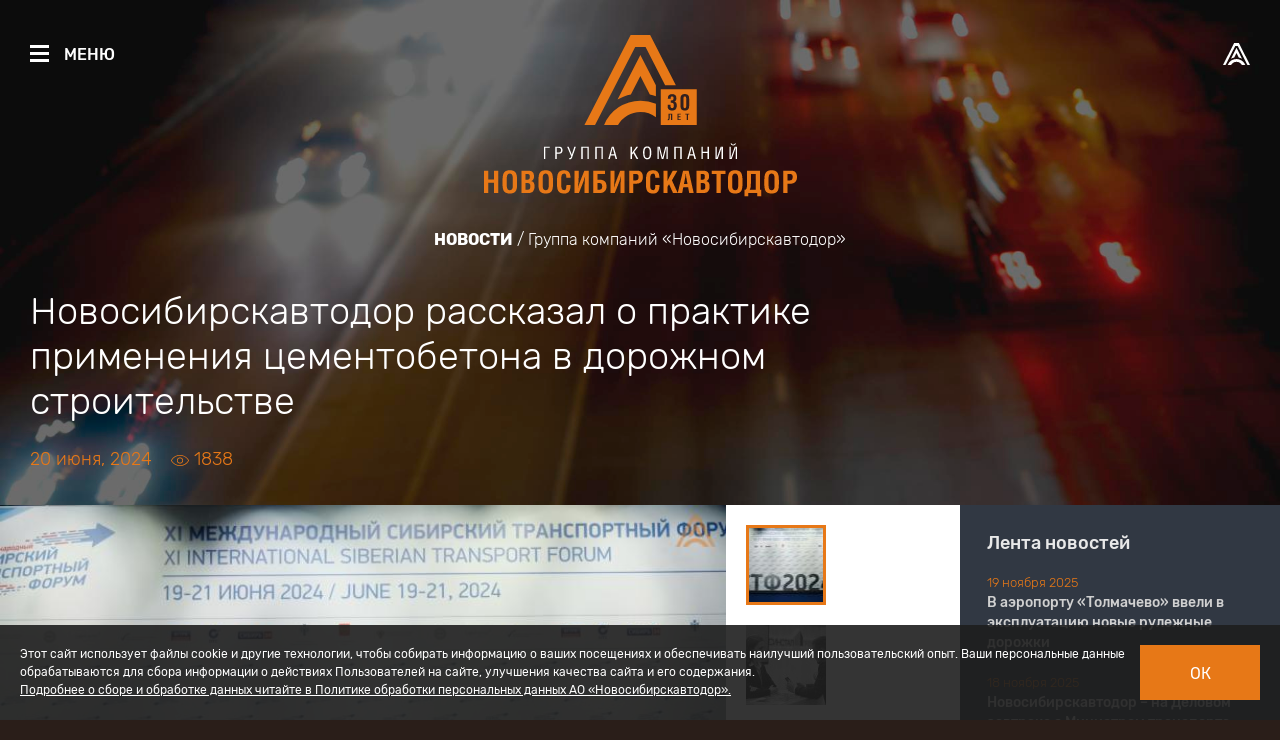

--- FILE ---
content_type: text/html; charset=UTF-8
request_url: https://nskavtodor.ru/gk-avtodor/news/1435
body_size: 7938
content:

<!DOCTYPE html>
<html>
    <head>
        <meta charset="UTF-8" />
        <title>Новосибирскавтодор рассказал о практике применения цементобетона в дорожном строительстве | Группа компаний «Новосибирскавтодор»</title>
                    <meta name="description" content="Доклад представили на профильном круглом столе XI Сибирского транспортного форума.">
                        <meta name="viewport" content="width=device-width, initial-scale=1.0">

                    <link rel="canonical" href="https://nskavtodor.ru/gk-avtodor/news/1435">
        
        <link rel="apple-touch-icon" sizes="180x180" href="/apple-touch-icon.png">
        <link rel="icon" type="image/png" sizes="32x32" href="/favicon-32x32.png">
        <link rel="icon" type="image/png" sizes="16x16" href="/favicon-16x16.png">
        <link rel="manifest" href="/manifest.json">
        <link rel="mask-icon" href="/safari-pinned-tab.svg" color="#e77817">
        <link rel="alternate" type="application/rss+xml" title="RSS" href="/news/rss" />
        <meta name="theme-color" content="#313843">

                                                        <meta property="og:type" content="article">
                                                                <meta property="og:title" content="Новосибирскавтодор рассказал о практике применения цементобетона в дорожном строительстве">
                                                                <meta property="og:description" content="Доклад представили на профильном круглом столе XI Сибирского транспортного форума.">
                                                                <meta property="og:image" content="https://nskavtodor.ru/images/gallery/cropped/thumbnails/465x310-5c97d9820665d384effba7fd9a321e07052bfd73.jpeg">
                                    
                    <link href="/build/styles.css?version=6c04c9e23d6f6a1e01a5abb2d675c93c" rel="stylesheet" />
        
        <script type="application/json" id="page-config">{"svgSpriteTemplate":"<svg class=\"sprite sprite_${name}\"><use xlink:href=\"\/build\/sprite.svg?version=9605d44b2f6e301240eb68852ff55e4c#${name}\"><\/use><\/svg>"}</script>
    </head>

    <body class="layout layout_news layout_main-container page-bg page-bg_news page-bg_news-gad" data-component="news-article">
            <div class="layout__root">
        
<header class="header"><div class="header__logo header__logo_gad">
        <a href="/gk-avtodor"><svg class="sprite sprite_A30 header__logo-A"><use xlink:href="/build/sprite.svg?version=9605d44b2f6e301240eb68852ff55e4c#A30"></use></svg><svg class="sprite sprite_gad header__logo-ad"><use xlink:href="/build/sprite.svg?version=9605d44b2f6e301240eb68852ff55e4c#gad"></use></svg></a>
    </div>

    <div class="header__topline"></div>

    <div class="header__links"><a class="header__link header__link_menu" href="#menu"><i class="header__link-icon header__link-icon_menu"><svg class="sprite sprite_menu"><use xlink:href="/build/sprite.svg?version=9605d44b2f6e301240eb68852ff55e4c#menu"></use></svg><svg class="sprite sprite_cross"><use xlink:href="/build/sprite.svg?version=9605d44b2f6e301240eb68852ff55e4c#cross"></use></svg></i><span>Меню</span></a></div>
    <a class="header__companies-toggle" href="#companies"><svg class="sprite sprite_A header__companies-toggle-A"><use xlink:href="/build/sprite.svg?version=9605d44b2f6e301240eb68852ff55e4c#A"></use></svg></a>

    <div class="companies mfp-hide" id="companies">
        <div class="companies__bg page-bg__blur"></div><button class="companies__close" type="button"><svg class="sprite sprite_cross"><use xlink:href="/build/sprite.svg?version=9605d44b2f6e301240eb68852ff55e4c#cross"></use></svg></button><a class="companies__logo" href="/"><svg class="sprite sprite_A companies__logo-A"><use xlink:href="/build/sprite.svg?version=9605d44b2f6e301240eb68852ff55e4c#A"></use></svg><svg class="sprite sprite_nad companies__logo-ad"><use xlink:href="/build/sprite.svg?version=9605d44b2f6e301240eb68852ff55e4c#nad"></use></svg></a><a class="companies__item companies__item_gad" href="/gk-avtodor"><svg class="sprite sprite_A companies__item-A"><use xlink:href="/build/sprite.svg?version=9605d44b2f6e301240eb68852ff55e4c#A"></use></svg><svg class="sprite sprite_gad companies__item-ad"><use xlink:href="/build/sprite.svg?version=9605d44b2f6e301240eb68852ff55e4c#gad"></use></svg></a>    </div>
</header>
        
<div class="sidebar sidebar_hidden page-bg__blur">
    <div class="sidebar__viewport">
        <div class="sidebar__viewport-inner">
            <div class="sidebar__middle">
                <div class="sidebar__company">Группа компаний «Новосибирскавтодор»</div>

                <nav class="nav">
                    <ul class="nav__items">
                                                    <li class="nav__item">
                                <a href="/">Главная</a>

                                                            </li>
                                                    <li class="nav__item">
                                <a href="/gk-avtodor/geo">География</a>

                                                            </li>
                                                    <li class="nav__item">
                                <a href="/gk-avtodor/news">Новости</a>

                                                            </li>
                                                    <li class="nav__item">
                                <a href="/gk-avtodor/objects">Объекты</a>

                                                            </li>
                                                    <li class="nav__item">
                                <a href="/gk-avtodor/automated">Управление проектами</a>

                                                            </li>
                                                    <li class="nav__item">
                                <a href="/gk-avtodor/customers">Заказчики</a>

                                                            </li>
                                                    <li class="nav__item">
                                <a href="/gk-avtodor/partners">Партнеры</a>

                                                            </li>
                                                    <li class="nav__item">
                                <a href="/gk-avtodor/contacts">Контакты</a>

                                                            </li>
                                            </ul>

                                            <ul class="nav__bottom-items">
                            <li class="nav__item">
                                <a href="/gk-avtodor/anti-corruption">Противодействие коррупции</a>
                            </li>
                        </ul>
                                    </nav>
            </div>

            <div class="sidebar__footer">
                <form class="search-widget" action="/gk-avtodor/search">
                    <div class="search-input">
                        <input type="text" name="q" placeholder="Поиск">
                        <button type="submit" title="Искать" tabindex="-1"></button>
                    </div>
                </form>

                                <ul class="sidebar__langs"><li>RUS</li><li></li><li></li></ul>
                <a href="/news/rss" class="sidebar__rss"><svg class="sprite sprite_rss"><use xlink:href="/build/sprite.svg?version=9605d44b2f6e301240eb68852ff55e4c#rss"></use></svg></a>
            </div>
        </div>
    </div>
</div>

        <main class="layout__main">
                <div class="breadcrumbs"><ul><li><a href="/gk-avtodor/news">Новости</a></li><li><a href="/gk-avtodor/news">Группа компаний «Новосибирскавтодор»</a></li></ul></div>
    
<div class="na-grid">
    <div class="na-grid__col na-grid__col_main">
                                
            <article class="news-article article">
                <header class="news-article__header container edge-paddings">
                    <h1 class="news-article__heading">Новосибирскавтодор рассказал о практике применения цементобетона в дорожном строительстве</h1>
                    <time class="news-article__date" datetime="2024-06-20">20 июня, 2024</time>
                    <span class="news-article__views"><svg class="sprite sprite_eye-o"><use xlink:href="/build/sprite.svg?version=9605d44b2f6e301240eb68852ff55e4c#eye-o"></use></svg>1838</span>
                </header>

                <div class="news-article__main margin-eaters">
                    <div class="article__container">
                                                    <div class="main-media news-article__main-media">
                                <div class="main-media__items">
                                                                            <figure class="article-media main-media__item">
                                            <div>
                                                <img src="/images/gallery/cropped/thumbnails/696x464-5c97d9820665d384effba7fd9a321e07052bfd73.jpeg" alt="">

                                                <footer><small>Фото: © Новосибирскавтодор</small></footer>
                                            </div>

                                                                                    </figure>
                                                                            <figure class="article-media main-media__item">
                                            <div>
                                                <img src="/images/gallery/cropped/thumbnails/696x464-f44b318749014a499c65bce7ded04d8f79eb050a.jpeg" alt="">

                                                <footer><small>Фото: © Новосибирскавтодор</small></footer>
                                            </div>

                                                                                    </figure>
                                                                            <figure class="article-media main-media__item">
                                            <div>
                                                <img src="/images/gallery/cropped/thumbnails/696x464-b0a401c3f481df9412fdec6c5d40e9d329fabfe6.jpeg" alt="">

                                                <footer><small>Фото: © Новосибирскавтодор</small></footer>
                                            </div>

                                                                                    </figure>
                                                                    </div>

                                                                    <div class="main-media__thumbs">
                                        <div class="main-media__thumb main-media__thumb_active" style="background-image: url( '/images/gallery/cropped/thumbnails/120x80-5c97d9820665d384effba7fd9a321e07052bfd73.jpeg')"></div><div class="main-media__thumb" style="background-image: url( '/images/gallery/cropped/thumbnails/120x80-f44b318749014a499c65bce7ded04d8f79eb050a.jpeg')"></div><div class="main-media__thumb" style="background-image: url( '/images/gallery/cropped/thumbnails/120x80-b0a401c3f481df9412fdec6c5d40e9d329fabfe6.jpeg')"></div>                                    </div>
                                                            </div>
                        
                                                    <div class="news-article__body article-body">
                                <p>Доклад представили на профильном круглом столе XI&nbsp;Сибирского транспортного форума.</p>

<p>19&nbsp;июня в&nbsp;новосибирском Экспоцентре стартовал XI&nbsp;Международный Сибирский транспортный форум и&nbsp;выставка &laquo;Современный транспорт и&nbsp;инфраструктура&raquo;. Новейшие разработки и&nbsp;решения в&nbsp;области дорожного строительства АО&nbsp;&laquo;Новосибирскавтодор&raquo; представил на&nbsp;своём стенде в&nbsp;рамках работы группы компаний.</p>

<p>Открыл форум круглый стол &laquo;Практика и&nbsp;перспективы строительства в&nbsp;Сибири автомобильных дорог с&nbsp;применением цементобетона и&nbsp;минеральных вяжущих&raquo;. От&nbsp;Новосибирскавтодора выступил&nbsp;и.&nbsp;о. начальника управления по&nbsp;качеству и&nbsp;технологиям <strong>Дмитрий Денисенко</strong>. В&nbsp;своём докладе &laquo;Цементобетонное покрытие. Опыт Сибири&raquo; он&nbsp;осветил предпосылки применения этого типа покрытия, отметив его экономические выгоды и&nbsp;технические преимущества при эксплуатации дорог.</p>

<p><em>&laquo;Прочность и&nbsp;износостойкость позволяют пропускать грузовые автомобили с&nbsp;большим объёмом грузов и&nbsp;повышать интенсивность дорожного движения, что приобретает особое значение в&nbsp;контексте транспортных проблем России. Срок службы такого покрытия в&nbsp;несколько раз больше, чем у&nbsp;асфальтобетона, что даёт ряд технических особенностей и&nbsp;технико-экономических преимуществ&raquo;,&nbsp;&mdash; отметил Дмитрий Владимирович.</em></p>

<p>Строительство бетонных покрытий&nbsp;&mdash; специфическое и&nbsp;ресурсоёмкое направление в&nbsp;дорожной отрасли. Одной из&nbsp;главных составляющих в&nbsp;получении качественных бетонных покрытий является постоянная поддержка должной квалификации сотрудников, занятых в&nbsp;производственном процессе.</p>

<p>АО&nbsp;&laquo;Новосибирскавтодор&raquo; более 17&nbsp;лет успешно работает с&nbsp;цементобетоном. За&nbsp;эти годы введено более 300&nbsp;км дорог, 276&nbsp;000&nbsp;кв.&nbsp;м&nbsp;аэропортовых покрытий. На&nbsp;текущей момент с&nbsp;применением покрытия строятся 53&nbsp;км дорог и&nbsp;более 214&nbsp;000&nbsp;кв.&nbsp;м&nbsp;аэропортовых покрытий.</p>

<p>В&nbsp;составе Компании функционируют 16&nbsp;производственных подразделений, более 3000 квалифицированных сотрудников и&nbsp;3000 единиц современной техники и&nbsp;оборудования. АО&nbsp;&laquo;Новосибирскавтодор&raquo; имеет собственную аккредитованную испытательную лабораторию. Для повышения качества выполняемых работ в&nbsp;компании осуществляется постоянный контроль всех технологических процессов: лабораторный контроль, геодезический контроль процесса устройства, уход за&nbsp;цементобетонным покрытием и&nbsp;контроль нарезки швов.</p>

<p>Для устройства покрытий АО&nbsp;&laquo;Новосибирскавтодор&raquo; применяет собственные мобильные цементобетонные заводы. С&nbsp;их&nbsp;помощью удаётся производить любые бетонные смеси, а&nbsp;сама техника отличается компактной модульной системой, что позволяет легко перемещать&nbsp;её. Такие установки оснащены полностью автоматическим управлением. А&nbsp;ещё ими можно управлять в&nbsp;режиме удалённого доступа.</p>

<div role="emphasis">АО &laquo;Новосибирскавтодор&raquo; &ndash; одна из крупнейших и динамично развивающихся компаний строительной отрасли в России, выполняющая полный спектр работ от строительства до эксплуатации. В 2024 году АО &laquo;Новосибирскавтодор&raquo; выполняет работы в Новосибирской, Томской, Омской, Кемеровской, Челябинской, Курганской областях, Алтайском Крае, Республике Алтай и Республике Татарстан.</div>
                            </div>
                        
                                            </div>
                </div>

                <footer class="news-article__footer">
                    <div class="article__container">
                        <div class="share">
                            <script src="//yastatic.net/es5-shims/0.0.2/es5-shims.min.js"></script><script src="//yastatic.net/share2/share.js"></script><span class="share__ya-share ya-share2"
                                    data-bare
                                    data-lang="ru"
                                    data-title="Новосибирскавтодор рассказал о практике применения цементобетона в дорожном строительстве"
                                    data-description="Доклад представили на профильном круглом столе XI Сибирского транспортного форума."
                                    data-image="https://nskavtodor.ru/images/gallery/cropped/thumbnails/465x310-5c97d9820665d384effba7fd9a321e07052bfd73.jpeg"
                                    data-services="vkontakte,odnoklassniki,facebook,twitter,telegram"></span>                        </div>
                                            </div>
                </footer>
            </article>
            </div>
    <div class="na-grid__col na-grid__col_right">
                    <aside class="news-feed">
                <h2 class="news-feed__heading">
                    <a href="/gk-avtodor/news">Лента новостей</a>
                </h2>

                <div class="news-feed__announces">
                                            <article class="news-feed__announce">
                            <time class="news-feed__announce-date" datetime="2025-11-19">19 ноября 2025</time>

                            <h3 class="news-feed__announce-title">
                                <a href="/gk-avtodor/news/1645">В аэропорту «Толмачево» ввели в эксплуатацию новые рулежные дорожки</a>
                            </h3>
                        </article>
                                            <article class="news-feed__announce">
                            <time class="news-feed__announce-date" datetime="2025-11-18">18 ноября 2025</time>

                            <h3 class="news-feed__announce-title">
                                <a href="/gk-avtodor/news/1644">Новосибирскавтодор – на Деловом завтраке с Министром транспорта РФ Андреем Никитиным</a>
                            </h3>
                        </article>
                                            <article class="news-feed__announce">
                            <time class="news-feed__announce-date" datetime="2025-11-18">18 ноября 2025</time>

                            <h3 class="news-feed__announce-title">
                                <a href="/gk-avtodor/news/1643">Новосибирскавтодор принимает участие XIX Международном форуме и выставке «Транспорт России – 2025»</a>
                            </h3>
                        </article>
                                            <article class="news-feed__announce">
                            <time class="news-feed__announce-date" datetime="2025-11-07">7 ноября 2025</time>

                            <h3 class="news-feed__announce-title">
                                <a href="/gk-avtodor/news/1642">Андрей Травников присвоил сотруднику Новосибирскавтодора звание «Заслуженный работник транспорта Новосибирской области»</a>
                            </h3>
                        </article>
                                            <article class="news-feed__announce">
                            <time class="news-feed__announce-date" datetime="2025-11-04">4 ноября 2025</time>

                            <h3 class="news-feed__announce-title">
                                <a href="/gk-avtodor/news/1641">С Днем народного единства!</a>
                            </h3>
                        </article>
                                            <article class="news-feed__announce">
                            <time class="news-feed__announce-date" datetime="2025-11-01">1 ноября 2025</time>

                            <h3 class="news-feed__announce-title">
                                <a href="/gk-avtodor/news/1638">Новосибирскавтодор определил лучшую бригаду по укладке асфальтобетонной смеси</a>
                            </h3>
                        </article>
                                            <article class="news-feed__announce">
                            <time class="news-feed__announce-date" datetime="2025-10-19">19 октября 2025</time>

                            <h3 class="news-feed__announce-title">
                                <a href="/gk-avtodor/news/1634">С Днем работников дорожного хозяйства!</a>
                            </h3>
                        </article>
                                            <article class="news-feed__announce">
                            <time class="news-feed__announce-date" datetime="2025-10-16">16 октября 2025</time>

                            <h3 class="news-feed__announce-title">
                                <a href="/gk-avtodor/news/1631">Коллектив Новосибирскавтодора отмечен Почетной грамотой губернатора Новосибирской области</a>
                            </h3>
                        </article>
                                            <article class="news-feed__announce">
                            <time class="news-feed__announce-date" datetime="2025-10-16">16 октября 2025</time>

                            <h3 class="news-feed__announce-title">
                                <a href="/gk-avtodor/news/1630">Сотрудникам Новосибирскавтодора вручили знак «Почетный дорожник России»</a>
                            </h3>
                        </article>
                                            <article class="news-feed__announce">
                            <time class="news-feed__announce-date" datetime="2025-10-13">13 октября 2025</time>

                            <h3 class="news-feed__announce-title">
                                <a href="/gk-avtodor/news/1629">«Дочка» Новосибирскавтодора получила разрешение на ввод распределительного центра</a>
                            </h3>
                        </article>
                                            <article class="news-feed__announce">
                            <time class="news-feed__announce-date" datetime="2025-09-16">16 сентября 2025</time>

                            <h3 class="news-feed__announce-title">
                                <a href="/gk-avtodor/news/1625">Филиалы Новосибирскавтодора готовятся к зимнему сезону</a>
                            </h3>
                        </article>
                                            <article class="news-feed__announce">
                            <time class="news-feed__announce-date" datetime="2025-09-11">11 сентября 2025</time>

                            <h3 class="news-feed__announce-title">
                                <a href="/gk-avtodor/news/1622">Машинист погрузчика Новосибирскавтодора стал бронзовым призером Национального конкурса механизаторов – 2025</a>
                            </h3>
                        </article>
                                            <article class="news-feed__announce">
                            <time class="news-feed__announce-date" datetime="2025-09-03">3 сентября 2025</time>

                            <h3 class="news-feed__announce-title">
                                <a href="/gk-avtodor/news/1617">Губернатор Андрей Травников и руководитель Росавтодора Роман Новиков провели выездное совещание на К-19р</a>
                            </h3>
                        </article>
                                            <article class="news-feed__announce">
                            <time class="news-feed__announce-date" datetime="2025-08-08">8 августа 2025</time>

                            <h3 class="news-feed__announce-title">
                                <a href="/gk-avtodor/news/1612">Новосибирскавтодор выполняет ремонт федеральной трассы Р-254 «Иртыш»</a>
                            </h3>
                        </article>
                                            <article class="news-feed__announce">
                            <time class="news-feed__announce-date" datetime="2025-08-04">4 августа 2025</time>

                            <h3 class="news-feed__announce-title">
                                <a href="/gk-avtodor/news/1611">Новосибирскавтодор ведет ремонт на пяти улицах Новосибирска</a>
                            </h3>
                        </article>
                                            <article class="news-feed__announce">
                            <time class="news-feed__announce-date" datetime="2025-07-15">15 июля 2025</time>

                            <h3 class="news-feed__announce-title">
                                <a href="/gk-avtodor/news/1607">Новосибирскавтодор принял участие в конференции, посвященной применению цементобетона</a>
                            </h3>
                        </article>
                                    </div>

                <footer class="news-feed__footer">
                    <a href="/gk-avtodor/news">Все новости</a>
                </footer>
            </aside>
            </div>
</div>
        </main>

        <div class="layout__footer-placeholder"></div>
    </div>

    

<footer class="footer layout__footer">
    <div class="footer__container container edge-paddings">
        <div class="footer__copyright">&copy; 2025 Группа компаний «Новосибирскавтодор»</div>

        <div class="footer__contact">
            <div class="footer__contact-inner">
                                    <a class="footer__contact-phone" href="tel:8%20%28800%29%20200-05-06">8 (800) 200-05-06</a><br />
                                            </div>
        </div>

    </div>

    <div class="footer__for-employees container edge-paddings">
        <a href="/corp/login">
            <span><svg class="sprite sprite_key"><use xlink:href="/build/sprite.svg?version=9605d44b2f6e301240eb68852ff55e4c#key"></use></svg></span>Вход для сотрудников</a>
    </div>
</footer>


    <a class="to-top to-top_hidden" href="#top"><svg class="sprite sprite_chevron-up"><use xlink:href="/build/sprite.svg?version=9605d44b2f6e301240eb68852ff55e4c#chevron-up"></use></svg></a>


        <div class="cookie-consent-banner">
    <div class="cookie-consent-banner__content">
        Этот сайт использует файлы cookie и другие технологии, чтобы собирать
        информацию о ваших посещениях и обеспечивать наилучший
        пользовательский опыт. Ваши персональные данные обрабатываются для
        сбора информации о действиях Пользователей на сайте, улучшения качества
        сайта и его содержания.
        <br/>
        <a href="/gk-avtodor/cookie" target="_blank">
            Подробнее о сборе и обработке данных читайте в Политике обработки
            персональных данных АО «Новосибирскавтодор».
        </a>
    </div>

    <div class="cookie-consent-banner__actions">
        <button class="cookie-consent-banner__ok control button">Ок</button>
    </div>
</div>
                    <script src="/build/vendor.js?version=28d43f61eac00cd9baa9582e2ed6db11"></script>
            <script src="/build/app.js?version=77777c846aec65ec0d3a38801fecc9c7"></script>
        <!-- Yandex.Metrika counter -->
            <script>
                (function (d, w, c) {
                    (w[c] = w[c] || []).push(function() {
                        try {
                            w.yaCounter46230570 = new Ya.Metrika({
                                id:46230570,
                                clickmap:true,
                                trackLinks:true,
                                accurateTrackBounce:true,
                                webvisor:true
                            });
                        } catch(e) { }
                    });

                    var n = d.getElementsByTagName("script")[0],
                        s = d.createElement("script"),
                        f = function () { n.parentNode.insertBefore(s, n); };
                    s.type = "text/javascript";
                    s.async = true;
                    s.src = "https://mc.yandex.ru/metrika/watch.js";

                    if (w.opera == "[object Opera]") {
                        d.addEventListener("DOMContentLoaded", f, false);
                    } else { f(); }
                })(document, window, "yandex_metrika_callbacks");
            </script>
            <noscript><div><img src="https://mc.yandex.ru/watch/46230570" style="position:absolute; left:-9999px;" alt="" /></div></noscript>
            <!-- /Yandex.Metrika counter -->
            </body>
</html>


--- FILE ---
content_type: text/css
request_url: https://nskavtodor.ru/build/styles.css?version=6c04c9e23d6f6a1e01a5abb2d675c93c
body_size: 190405
content:
a,abbr,acronym,address,applet,article,aside,audio,b,big,blockquote,body,canvas,caption,center,cite,code,dd,del,details,dfn,div,dl,dt,em,embed,fieldset,figcaption,figure,footer,form,h1,h2,h3,h4,h5,h6,header,hgroup,html,i,iframe,img,ins,kbd,label,legend,li,main,mark,menu,nav,object,ol,output,p,pre,q,ruby,s,samp,section,small,span,strike,strong,sub,summary,sup,table,tbody,td,tfoot,th,thead,time,tr,tt,u,ul,var,video{margin:0;padding:0;border:0;font-size:100%;font:inherit;vertical-align:baseline}article,aside,details,figcaption,figure,footer,header,hgroup,main,menu,nav,section{display:block}body{line-height:1}ol,ul{list-style:none}blockquote,q{quotes:none}blockquote:after,blockquote:before,q:after,q:before{content:"";content:none}table{border-collapse:collapse;border-spacing:0}@font-face{font-family:rubik;src:url(/build/rubik/rubik-light.woff2?aldonina) format("woff2"),url(/build/rubik/rubik-light.woff?aldonina) format("woff");font-weight:300;font-style:normal}@font-face{font-family:rubik;src:url(/build/rubik/rubik-bold.woff2?aldonina) format("woff2"),url(/build/rubik/rubik-bold.woff?aldonina) format("woff");font-weight:700;font-style:normal}@font-face{font-family:rubik;src:url(/build/rubik/rubik-medium.woff2?aldonina) format("woff2"),url(/build/rubik/rubik-medium.woff?aldonina) format("woff");font-weight:500;font-style:normal}@font-face{font-family:rubik;src:url(/build/rubik/rubik-regular.woff2?aldonina) format("woff2"),url(/build/rubik/rubik-regular.woff?aldonina) format("woff");font-weight:400;font-style:normal}@-webkit-keyframes a{0%{-webkit-transform:translateX(0);transform:translateX(0)}to{-webkit-transform:translateX(-25%);transform:translateX(-25%)}}@keyframes a{0%{-webkit-transform:translateX(0);transform:translateX(0)}to{-webkit-transform:translateX(-25%);transform:translateX(-25%)}}.button__loader,.gallery-pswp-theme .pswp__preloader span,.loader{position:relative;display:inline-block;width:200px;height:4px;margin:0 auto;overflow:hidden}.button__loader:before,.gallery-pswp-theme .pswp__preloader span:before,.loader:before{content:"";display:block;width:145.45455%;height:100%;background-image:-webkit-gradient(linear,left top,right top,color-stop(75%,#fff),color-stop(75%,transparent));background-image:linear-gradient(90deg,#fff 75%,transparent 0);background-size:25% 100%;background-repeat:repeat-x;-webkit-animation:.5s infinite a linear;animation:.5s infinite a linear}.button__loader:after,.gallery-pswp-theme .pswp__preloader span:after,.loader:after{content:"";display:block;position:absolute;top:0;left:0;width:36.36364%;height:100%;background:-webkit-gradient(linear,left top,right top,from(#fff),to(hsla(0,0%,100%,0)));background:linear-gradient(90deg,#fff,hsla(0,0%,100%,0))}.mfp-bg{z-index:1042;overflow:hidden;background:#0b0b0b;opacity:.8}.mfp-bg,.mfp-wrap{top:0;left:0;width:100%;height:100%;position:fixed}.mfp-wrap{z-index:1043;outline:none!important;-webkit-backface-visibility:hidden}.mfp-container{text-align:center;position:absolute;width:100%;height:100%;left:0;top:0;padding:0 8px;-webkit-box-sizing:border-box;box-sizing:border-box}.mfp-container:before{content:"";display:inline-block;height:100%;vertical-align:middle}.mfp-align-top .mfp-container:before{display:none}.mfp-content{position:relative;display:inline-block;vertical-align:middle;margin:0 auto;text-align:left;z-index:1045}.mfp-ajax-holder .mfp-content,.mfp-inline-holder .mfp-content{width:100%;cursor:auto}.mfp-ajax-cur{cursor:progress}.mfp-zoom-out-cur,.mfp-zoom-out-cur .mfp-image-holder .mfp-close{cursor:-webkit-zoom-out;cursor:zoom-out}.mfp-zoom{cursor:pointer;cursor:-webkit-zoom-in;cursor:zoom-in}.mfp-auto-cursor .mfp-content{cursor:auto}.mfp-arrow,.mfp-close,.mfp-counter,.mfp-preloader{-webkit-user-select:none;-moz-user-select:none;-ms-user-select:none;user-select:none}.mfp-loading.mfp-figure{display:none}.mfp-hide{display:none!important}.mfp-preloader{color:#ccc;position:absolute;top:50%;width:auto;text-align:center;margin-top:-.8em;left:8px;right:8px;z-index:1044}.mfp-preloader a{color:#ccc}.mfp-preloader a:hover{color:#fff}.mfp-s-error .mfp-content,.mfp-s-ready .mfp-preloader{display:none}button.mfp-arrow,button.mfp-close{overflow:visible;cursor:pointer;background:transparent;border:0;-webkit-appearance:none;display:block;outline:none;padding:0;z-index:1046;-webkit-box-shadow:none;box-shadow:none;-ms-touch-action:manipulation;touch-action:manipulation}button::-moz-focus-inner{padding:0;border:0}.mfp-close{width:44px;height:44px;line-height:44px;position:absolute;right:0;top:0;text-decoration:none;text-align:center;opacity:.65;padding:0 0 18px 10px;color:#fff;font-style:normal;font-size:28px;font-family:Arial,Baskerville,monospace}.mfp-close:focus,.mfp-close:hover{opacity:1}.mfp-close:active{top:1px}.mfp-close-btn-in .mfp-close{color:#333}.mfp-iframe-holder .mfp-close,.mfp-image-holder .mfp-close{color:#fff;right:-6px;text-align:right;padding-right:6px;width:100%}.mfp-counter{position:absolute;top:0;right:0;color:#ccc;font-size:12px;line-height:18px;white-space:nowrap}.mfp-arrow{position:absolute;opacity:.65;margin:0;top:50%;margin-top:-55px;padding:0;width:90px;height:110px;-webkit-tap-highlight-color:rgba(0,0,0,0)}.mfp-arrow:active{margin-top:-54px}.mfp-arrow:focus,.mfp-arrow:hover{opacity:1}.mfp-arrow:after,.mfp-arrow:before{content:"";display:block;width:0;height:0;position:absolute;left:0;top:0;margin-top:35px;margin-left:35px;border:medium inset transparent}.mfp-arrow:after{border-top-width:13px;border-bottom-width:13px;top:8px}.mfp-arrow:before{border-top-width:21px;border-bottom-width:21px;opacity:.7}.mfp-arrow-left{left:0}.mfp-arrow-left:after{border-right:17px solid #fff;margin-left:31px}.mfp-arrow-left:before{margin-left:25px;border-right:27px solid #3f3f3f}.mfp-arrow-right{right:0}.mfp-arrow-right:after{border-left:17px solid #fff;margin-left:39px}.mfp-arrow-right:before{border-left:27px solid #3f3f3f}.mfp-iframe-holder{padding-top:40px;padding-bottom:40px}.mfp-iframe-holder .mfp-content{line-height:0;width:100%;max-width:900px}.mfp-iframe-holder .mfp-close{top:-40px}.mfp-iframe-scaler{width:100%;height:0;overflow:hidden;padding-top:56.25%}.mfp-iframe-scaler iframe{position:absolute;display:block;top:0;left:0;width:100%;height:100%;-webkit-box-shadow:0 0 8px rgba(0,0,0,.6);box-shadow:0 0 8px rgba(0,0,0,.6);background:#000}img.mfp-img{width:auto;max-width:100%;height:auto;display:block;-webkit-box-sizing:border-box;box-sizing:border-box;padding:40px 0;margin:0 auto}.mfp-figure,img.mfp-img{line-height:0}.mfp-figure:after{content:"";position:absolute;left:0;top:40px;bottom:40px;display:block;right:0;width:auto;height:auto;z-index:-1;-webkit-box-shadow:0 0 8px rgba(0,0,0,.6);box-shadow:0 0 8px rgba(0,0,0,.6);background:#444}.mfp-figure small{color:#bdbdbd;display:block;font-size:12px;line-height:14px}.mfp-figure figure{margin:0}.mfp-bottom-bar{margin-top:-36px;position:absolute;top:100%;left:0;width:100%;cursor:auto}.mfp-title{text-align:left;line-height:18px;color:#f3f3f3;word-wrap:break-word;padding-right:36px}.mfp-image-holder .mfp-content{max-width:100%}.mfp-gallery .mfp-image-holder .mfp-figure{cursor:pointer}@media screen and (max-height:300px),screen and (max-width:800px) and (orientation:landscape){.mfp-img-mobile .mfp-image-holder{padding-left:0;padding-right:0}.mfp-img-mobile img.mfp-img{padding:0}.mfp-img-mobile .mfp-figure:after{top:0;bottom:0}.mfp-img-mobile .mfp-figure small{display:inline;margin-left:5px}.mfp-img-mobile .mfp-bottom-bar{background:rgba(0,0,0,.6);bottom:0;margin:0;top:auto;padding:3px 5px;position:fixed;-webkit-box-sizing:border-box;box-sizing:border-box}.mfp-img-mobile .mfp-bottom-bar:empty{padding:0}.mfp-img-mobile .mfp-counter{right:5px;top:3px}.mfp-img-mobile .mfp-close{top:0;right:0;width:35px;height:35px;line-height:35px;background:rgba(0,0,0,.6);position:fixed;text-align:center;padding:0}}@media (max-width:900px){.mfp-arrow{-webkit-transform:scale(.75);transform:scale(.75)}.mfp-arrow-left{-webkit-transform-origin:0;transform-origin:0}.mfp-arrow-right{-webkit-transform-origin:100%;transform-origin:100%}.mfp-container{padding-left:6px;padding-right:6px}}button.mfp-close{top:0;width:60px;height:60px;padding:20px;border-radius:0;-webkit-transition:opacity .3s ease;transition:opacity .3s ease;background-image:none;background-color:#888;opacity:.8}button.mfp-close:before{background:url("data:image/svg+xml;charset=utf-8,%3Csvg viewBox='0 0 19 19' xmlns='http://www.w3.org/2000/svg'%3E%3Cpath d='M1.5 17.5l16-16m-16 0l16 16' stroke='%231F1F1F' stroke-width='3' fill='none' stroke-linecap='round' stroke-linejoin='round'/%3E%3C/svg%3E") 50% no-repeat;content:"";display:block;width:21px;height:21px}button.mfp-close:hover{opacity:1}button.mfp-close:active{top:0}.mfp-no-overlay.mfp-bg{display:none}.owl-carousel{display:none;width:100%;-webkit-tap-highlight-color:transparent;position:relative;z-index:1}.owl-carousel .owl-stage{position:relative;-ms-touch-action:pan-Y;touch-action:manipulation;-moz-backface-visibility:hidden}.owl-carousel .owl-stage:after{content:".";display:block;clear:both;visibility:hidden;line-height:0;height:0}.owl-carousel .owl-stage-outer{position:relative;overflow:hidden;-webkit-transform:translateZ(0)}.owl-carousel .owl-item,.owl-carousel .owl-wrapper{-webkit-backface-visibility:hidden;-moz-backface-visibility:hidden;-ms-backface-visibility:hidden;-webkit-transform:translateZ(0);-moz-transform:translateZ(0);-ms-transform:translateZ(0)}.owl-carousel .owl-item{position:relative;min-height:1px;float:left;-webkit-backface-visibility:hidden;-webkit-tap-highlight-color:transparent;-webkit-touch-callout:none}.owl-carousel .owl-item img{display:block;width:100%}.owl-carousel .owl-dots.disabled,.owl-carousel .owl-nav.disabled{display:none}.owl-carousel .owl-dot,.owl-carousel .owl-nav .owl-next,.owl-carousel .owl-nav .owl-prev{cursor:pointer;-webkit-user-select:none;-moz-user-select:none;-ms-user-select:none;user-select:none}.owl-carousel .owl-nav button.owl-next,.owl-carousel .owl-nav button.owl-prev,.owl-carousel button.owl-dot{background:none;color:inherit;border:none;padding:0!important;font:inherit}.owl-carousel.owl-loaded{display:block}.owl-carousel.owl-loading{opacity:0;display:block}.owl-carousel.owl-hidden{opacity:0}.owl-carousel.owl-refresh .owl-item{visibility:hidden}.owl-carousel.owl-drag .owl-item{-ms-touch-action:pan-y;touch-action:pan-y;-webkit-user-select:none;-moz-user-select:none;-ms-user-select:none;user-select:none}.owl-carousel.owl-grab{cursor:move;cursor:-webkit-grab;cursor:grab}.owl-carousel.owl-rtl{direction:rtl}.owl-carousel.owl-rtl .owl-item{float:right}.no-js .owl-carousel{display:block}.owl-carousel .animated{-webkit-animation-duration:1s;animation-duration:1s;-webkit-animation-fill-mode:both;animation-fill-mode:both}.owl-carousel .owl-animated-in{z-index:0}.owl-carousel .owl-animated-out{z-index:1}.owl-carousel .fadeOut{-webkit-animation-name:b;animation-name:b}@-webkit-keyframes b{0%{opacity:1}to{opacity:0}}@keyframes b{0%{opacity:1}to{opacity:0}}.owl-height{-webkit-transition:height .5s ease-in-out;transition:height .5s ease-in-out}.owl-carousel .owl-item .owl-lazy{opacity:0;-webkit-transition:opacity .4s ease;transition:opacity .4s ease}.owl-carousel .owl-item .owl-lazy:not([src]),.owl-carousel .owl-item .owl-lazy[src^=""]{max-height:0}.owl-carousel .owl-item img.owl-lazy{-webkit-transform-style:preserve-3d;transform-style:preserve-3d}.owl-carousel .owl-video-wrapper{position:relative;height:100%;background:#000}.owl-carousel .owl-video-play-icon{position:absolute;height:80px;width:80px;left:50%;top:50%;margin-left:-40px;margin-top:-40px;background:url(owl.video.play.png) no-repeat;cursor:pointer;z-index:1;-webkit-backface-visibility:hidden;-webkit-transition:-webkit-transform .1s ease;transition:-webkit-transform .1s ease;transition:transform .1s ease;transition:transform .1s ease,-webkit-transform .1s ease}.owl-carousel .owl-video-play-icon:hover{-webkit-transform:scale(1.3);transform:scale(1.3)}.owl-carousel .owl-video-playing .owl-video-play-icon,.owl-carousel .owl-video-playing .owl-video-tn{display:none}.owl-carousel .owl-video-tn{opacity:0;height:100%;background-position:50%;background-repeat:no-repeat;background-size:contain;-webkit-transition:opacity .4s ease;transition:opacity .4s ease}.owl-carousel .owl-video-frame{position:relative;z-index:1;height:100%;width:100%}.owl-carousel .animated{-webkit-animation-duration:.3s;animation-duration:.3s}

/*!
 * fullPage 2.9.7
 * https://github.com/alvarotrigo/fullPage.js
 * MIT licensed
 *
 * Copyright (C) 2013 alvarotrigo.com - A project by Alvaro Trigo
 */.fp-enabled body,html.fp-enabled{margin:0;padding:0;overflow:hidden;-webkit-tap-highlight-color:rgba(0,0,0,0)}.fp-section{position:relative;-webkit-box-sizing:border-box;box-sizing:border-box}.fp-slide{float:left}.fp-slide,.fp-slidesContainer{height:100%;display:block}.fp-slides{z-index:1;height:100%;overflow:hidden;position:relative;-webkit-transition:all .3s ease-out;transition:all .3s ease-out}.fp-section.fp-table,.fp-slide.fp-table{display:table;table-layout:fixed;width:100%}.fp-tableCell{display:table-cell;vertical-align:middle;width:100%;height:100%}.fp-slidesContainer{float:left;position:relative}.fp-controlArrow{-webkit-user-select:none;-moz-user-select:none;-khtml-user-select:none;-ms-user-select:none;position:absolute;z-index:4;top:50%;cursor:pointer;width:0;height:0;border-style:solid;margin-top:-38px;-webkit-transform:translateZ(0);transform:translateZ(0)}.fp-controlArrow.fp-prev{left:15px;width:0;border-width:38.5px 34px 38.5px 0;border-color:transparent #fff transparent transparent}.fp-controlArrow.fp-next{right:15px;border-width:38.5px 0 38.5px 34px;border-color:transparent transparent transparent #fff}.fp-scrollable{position:relative}.fp-scrollable,.fp-scroller{overflow:hidden}.iScrollIndicator{border:0!important}.fp-notransition{-webkit-transition:none!important;transition:none!important}#fp-nav{position:fixed;z-index:100;margin-top:-32px;top:50%;opacity:1;-webkit-transform:translateZ(0)}#fp-nav.right{right:17px}#fp-nav.left{left:17px}.fp-slidesNav{position:absolute;z-index:4;opacity:1;-webkit-transform:translateZ(0);transform:translateZ(0);left:0!important;right:0;margin:0 auto!important}.fp-slidesNav.bottom{bottom:17px}.fp-slidesNav.top{top:17px}#fp-nav ul,.fp-slidesNav ul{margin:0;padding:0}#fp-nav ul li,.fp-slidesNav ul li{display:block;width:14px;height:13px;margin:7px;position:relative}.fp-slidesNav ul li{display:inline-block}#fp-nav ul li a,.fp-slidesNav ul li a{display:block;position:relative;z-index:1;width:100%;height:100%;cursor:pointer;text-decoration:none}#fp-nav ul li:hover a.active span,#fp-nav ul li a.active span,.fp-slidesNav ul li:hover a.active span,.fp-slidesNav ul li a.active span{height:12px;width:12px;margin:-6px 0 0 -6px;border-radius:100%}#fp-nav ul li a span,.fp-slidesNav ul li a span{border-radius:50%;position:absolute;z-index:1;height:4px;width:4px;border:0;background:#333;left:50%;top:50%;margin:-2px 0 0 -2px;-webkit-transition:all .1s ease-in-out;transition:all .1s ease-in-out}#fp-nav ul li:hover a span,.fp-slidesNav ul li:hover a span{width:10px;height:10px;margin:-5px 0 0 -5px}#fp-nav ul li .fp-tooltip{position:absolute;top:-2px;color:#fff;font-size:14px;font-family:arial,helvetica,sans-serif;white-space:nowrap;max-width:220px;overflow:hidden;display:block;opacity:0;width:0;cursor:pointer}#fp-nav.fp-show-active a.active+.fp-tooltip,#fp-nav ul li:hover .fp-tooltip{-webkit-transition:opacity .2s ease-in;transition:opacity .2s ease-in;width:auto;opacity:1}#fp-nav ul li .fp-tooltip.left{left:20px}.fp-auto-height.fp-section,.fp-auto-height .fp-slide,.fp-auto-height .fp-tableCell,.fp-responsive .fp-auto-height-responsive.fp-section,.fp-responsive .fp-auto-height-responsive .fp-slide,.fp-responsive .fp-auto-height-responsive .fp-tableCell{height:auto!important}html.fp-enabled{overflow:hidden!important}#fp-nav ul li{width:20px;height:20px;margin:16px 0}#fp-nav ul li a span{background:#fff;opacity:.6}#fp-nav ul li:hover a.active span,#fp-nav ul li:hover a span,#fp-nav ul li a.active span,#fp-nav ul li a span{width:6px;height:6px;margin:-3px 0 0 -3px}#fp-nav ul li:hover a span{-webkit-transform:scale(1.6);transform:scale(1.6);background-color:#e77817;opacity:1}#fp-nav ul li a.active span{-webkit-transform:scale(2);transform:scale(2);background-color:#e77817;opacity:1}#fp-nav ul li .fp-tooltip{top:0;padding:2px 8px;text-overflow:ellipsis}#fp-nav ul li .fp-tooltip.right{right:20px}#fp-nav.right{right:50px}@media (min-width:768px) and (max-width:1359px){#fp-nav.right{right:30px}}@media (max-width:767px){#fp-nav{display:none}#fp-nav.right{right:20px}}.ui-accordion .ui-accordion-header{display:block;position:relative}.ui-accordion .ui-accordion-content{border-top:0}.baron__clipper{position:relative;overflow:hidden}.baron__scroller{overflow-y:scroll;-ms-overflow-style:none;-webkit-box-sizing:border-box;box-sizing:border-box;margin:0;border:0;padding:0;width:100%;height:100%;-webkit-overflow-scrolling:touch}.baron__scroller::-webkit-scrollbar{width:0;height:0}.baron__track{display:none;position:absolute;top:0;right:0;bottom:0}.baron._scrollbar .baron__track{display:block}.baron__free{top:0;bottom:0}.baron__bar,.baron__free{position:absolute;right:0}.baron__bar{display:none;z-index:1;width:10px;background:#999}.baron._scrollbar .baron__bar{display:block}.baron__control{display:none}.baron{position:relative;overflow:hidden}.baron__track{top:2px;right:2px;bottom:2px;z-index:1050;width:8px;border-radius:4px;background:hsla(0,0%,100%,.5);opacity:0;visibility:hidden;-webkit-transition-delay:.1s;transition-delay:.1s;-webkit-transition-duration:.3s;transition-duration:.3s;-webkit-transition-property:opacity,visibility;transition-property:opacity,visibility;-webkit-transition-timing-function:ease,step-end;transition-timing-function:ease,step-end}.baron__bar{width:100%;border-radius:inherit;background:rgba(25,25,25,.5)}.baron__track:hover,.baron_scrolling .baron__track{opacity:1;visibility:visible;-webkit-transition-delay:0s;transition-delay:0s;-webkit-transition-timing-function:ease,step-start;transition-timing-function:ease,step-start}.inverse-scrollbar-theme .baron__track{background:rgba(25,25,25,.5)}.inverse-scrollbar-theme .baron__bar{background:hsla(0,0%,100%,.5)}

/*! PhotoSwipe main CSS by Dmitry Semenov | photoswipe.com | MIT license */.pswp{display:none;position:absolute;width:100%;height:100%;left:0;top:0;overflow:hidden;-ms-touch-action:none;touch-action:none;z-index:1500;-webkit-text-size-adjust:100%;-webkit-backface-visibility:hidden;outline:none}.pswp *{-webkit-box-sizing:border-box;box-sizing:border-box}.pswp img{max-width:none}.pswp--animate_opacity{opacity:.001;will-change:opacity;-webkit-transition:opacity 333ms cubic-bezier(.4,0,.22,1);transition:opacity 333ms cubic-bezier(.4,0,.22,1)}.pswp--open{display:block}.pswp--zoom-allowed .pswp__img{cursor:-webkit-zoom-in;cursor:-moz-zoom-in;cursor:zoom-in}.pswp--zoomed-in .pswp__img{cursor:-webkit-grab;cursor:-moz-grab;cursor:grab}.pswp--dragging .pswp__img{cursor:-webkit-grabbing;cursor:-moz-grabbing;cursor:grabbing}.pswp__bg{background:#1f1f1f;opacity:0;-webkit-transform:translateZ(0);transform:translateZ(0);-webkit-backface-visibility:hidden}.pswp__bg,.pswp__scroll-wrap{position:absolute;left:0;top:0;width:100%;height:100%}.pswp__scroll-wrap{overflow:hidden}.pswp__container,.pswp__zoom-wrap{-ms-touch-action:none;touch-action:none;position:absolute;left:0;right:0;top:0;bottom:0}.pswp__container,.pswp__img{-webkit-user-select:none;-moz-user-select:none;-ms-user-select:none;user-select:none;-webkit-tap-highlight-color:rgba(0,0,0,0);-webkit-touch-callout:none}.pswp__zoom-wrap{position:absolute;width:100%;-webkit-transform-origin:left top;transform-origin:left top;-webkit-transition:-webkit-transform 333ms cubic-bezier(.4,0,.22,1);transition:-webkit-transform 333ms cubic-bezier(.4,0,.22,1);transition:transform 333ms cubic-bezier(.4,0,.22,1);transition:transform 333ms cubic-bezier(.4,0,.22,1),-webkit-transform 333ms cubic-bezier(.4,0,.22,1)}.pswp__bg{will-change:opacity;-webkit-transition:opacity 333ms cubic-bezier(.4,0,.22,1);transition:opacity 333ms cubic-bezier(.4,0,.22,1)}.pswp--animated-in .pswp__bg,.pswp--animated-in .pswp__zoom-wrap{-webkit-transition:none;transition:none}.pswp__container,.pswp__zoom-wrap{-webkit-backface-visibility:hidden}.pswp__item{right:0;bottom:0;overflow:hidden}.pswp__img,.pswp__item{position:absolute;left:0;top:0}.pswp__img{width:auto;height:auto}.pswp__img--placeholder{-webkit-backface-visibility:hidden}.pswp__img--placeholder--blank{background:#222}.pswp--ie .pswp__img{width:100%!important;height:auto!important;left:0;top:0}.pswp__error-msg{position:absolute;left:0;top:50%;width:100%;text-align:center;font-size:14px;line-height:16px;margin-top:-8px;color:#ccc}.pswp__error-msg a{color:#ccc;text-decoration:underline}

/*! PhotoSwipe Default UI CSS by Dmitry Semenov | photoswipe.com | MIT license */.pswp__button{width:44px;height:44px;position:relative;background:none;cursor:pointer;overflow:visible;-webkit-appearance:none;display:block;border:0;padding:0;margin:0;float:right;opacity:.75;-webkit-transition:opacity .2s;transition:opacity .2s;-webkit-box-shadow:none;box-shadow:none}.pswp__button:focus,.pswp__button:hover{opacity:1}.pswp__button:active{outline:none;opacity:.9}.pswp__button::-moz-focus-inner{padding:0;border:0}.pswp__ui--over-close .pswp__button--close{opacity:1}.pswp__button,.pswp__button--arrow--left:before,.pswp__button--arrow--right:before{background:url(default-skin.png) 0 0 no-repeat;background-size:264px 88px;width:44px;height:44px}@media (-webkit-min-device-pixel-ratio:1.1),(-webkit-min-device-pixel-ratio:1.09375),(min-resolution:1.1dppx),(min-resolution:105dpi){.pswp--svg .pswp__button,.pswp--svg .pswp__button--arrow--left:before,.pswp--svg .pswp__button--arrow--right:before{background-image:url(default-skin.svg)}.pswp--svg .pswp__button--arrow--left,.pswp--svg .pswp__button--arrow--right{background:none}}.pswp__button--close{background-position:0 -44px}.pswp__button--share{background-position:-44px -44px}.pswp__button--fs{display:none}.pswp--supports-fs .pswp__button--fs{display:block}.pswp--fs .pswp__button--fs{background-position:-44px 0}.pswp__button--zoom{display:none;background-position:-88px 0}.pswp--zoom-allowed .pswp__button--zoom{display:block}.pswp--zoomed-in .pswp__button--zoom{background-position:-132px 0}.pswp--touch .pswp__button--arrow--left,.pswp--touch .pswp__button--arrow--right{visibility:hidden}.pswp__button--arrow--left,.pswp__button--arrow--right{background:none;top:50%;margin-top:-50px;width:70px;height:100px;position:absolute}.pswp__button--arrow--left{left:0}.pswp__button--arrow--right{right:0}.pswp__button--arrow--left:before,.pswp__button--arrow--right:before{content:"";top:35px;background-color:rgba(0,0,0,.3);height:30px;width:32px;position:absolute}.pswp__button--arrow--left:before{left:6px;background-position:-138px -44px}.pswp__button--arrow--right:before{right:6px;background-position:-94px -44px}.pswp__counter,.pswp__share-modal{-webkit-user-select:none;-moz-user-select:none;-ms-user-select:none;user-select:none}.pswp__share-modal{display:block;background:rgba(0,0,0,.5);width:100%;height:100%;top:0;left:0;padding:10px;position:absolute;z-index:1600;opacity:0;-webkit-transition:opacity .25s ease-out;transition:opacity .25s ease-out;-webkit-backface-visibility:hidden;will-change:opacity}.pswp__share-modal--hidden{display:none}.pswp__share-tooltip{z-index:1620;position:absolute;background:#fff;top:56px;border-radius:2px;display:block;width:auto;right:44px;-webkit-box-shadow:0 2px 5px rgba(0,0,0,.25);box-shadow:0 2px 5px rgba(0,0,0,.25);-webkit-transform:translateY(6px);transform:translateY(6px);-webkit-transition:-webkit-transform .25s;transition:-webkit-transform .25s;transition:transform .25s;transition:transform .25s,-webkit-transform .25s;-webkit-backface-visibility:hidden;will-change:transform}.pswp__share-tooltip a{display:block;padding:8px 12px;font-size:14px;line-height:18px}.pswp__share-tooltip a,.pswp__share-tooltip a:hover{color:#000;text-decoration:none}.pswp__share-tooltip a:first-child{border-radius:2px 2px 0 0}.pswp__share-tooltip a:last-child{border-radius:0 0 2px 2px}.pswp__share-modal--fade-in{opacity:1}.pswp__share-modal--fade-in .pswp__share-tooltip{-webkit-transform:translateY(0);transform:translateY(0)}.pswp--touch .pswp__share-tooltip a{padding:16px 12px}a.pswp__share--facebook:before{content:"";display:block;width:0;height:0;position:absolute;top:-12px;right:15px;border:6px solid transparent;border-bottom-color:#fff;-webkit-pointer-events:none;-moz-pointer-events:none;pointer-events:none}a.pswp__share--facebook:hover{background:#3e5c9a;color:#fff}a.pswp__share--facebook:hover:before{border-bottom-color:#3e5c9a}a.pswp__share--twitter:hover{background:#55acee;color:#fff}a.pswp__share--pinterest:hover{background:#ccc;color:#ce272d}a.pswp__share--download:hover{background:#ddd}.pswp__counter{position:absolute;left:0;top:0;height:44px;font-size:13px;line-height:44px;color:#fff;opacity:.75;padding:0 10px}.pswp__caption{position:absolute;left:0;bottom:0;width:100%;min-height:44px}.pswp__caption small{font-size:11px;color:#bbb}.pswp__caption__center{text-align:left;max-width:420px;margin:0 auto;font-size:13px;padding:10px;line-height:20px;color:#ccc}.pswp__caption--empty{display:none}.pswp__caption--fake{visibility:hidden}.pswp__preloader{width:44px;height:44px;position:absolute;top:0;left:50%;margin-left:-22px;opacity:0;-webkit-transition:opacity .25s ease-out;transition:opacity .25s ease-out;will-change:opacity;direction:ltr}.pswp__preloader__icn{width:20px;height:20px;margin:12px}.pswp__preloader--active{opacity:1}.pswp__preloader--active .pswp__preloader__icn{background:url(preloader.gif) 0 0 no-repeat}.pswp--css_animation .pswp__preloader--active{opacity:1}.pswp--css_animation .pswp__preloader--active .pswp__preloader__icn{-webkit-animation:c .5s linear infinite;animation:c .5s linear infinite}.pswp--css_animation .pswp__preloader--active .pswp__preloader__donut{-webkit-animation:d 1s cubic-bezier(.4,0,.22,1) infinite;animation:d 1s cubic-bezier(.4,0,.22,1) infinite}.pswp--css_animation .pswp__preloader__icn{background:none;opacity:.75;width:14px;height:14px;position:absolute;left:15px;top:15px;margin:0}.pswp--css_animation .pswp__preloader__cut{position:relative;width:7px;height:14px;overflow:hidden}.pswp--css_animation .pswp__preloader__donut{-webkit-box-sizing:border-box;box-sizing:border-box;width:14px;height:14px;border:2px solid #fff;border-radius:50%;border-left-color:transparent;border-bottom-color:transparent;position:absolute;top:0;left:0;background:none;margin:0}@media screen and (max-width:1024px){.pswp__preloader{position:relative;left:auto;top:auto;margin:0;float:right}}@-webkit-keyframes c{0%{-webkit-transform:rotate(0deg);transform:rotate(0deg)}to{-webkit-transform:rotate(1turn);transform:rotate(1turn)}}@keyframes c{0%{-webkit-transform:rotate(0deg);transform:rotate(0deg)}to{-webkit-transform:rotate(1turn);transform:rotate(1turn)}}@-webkit-keyframes d{0%{-webkit-transform:rotate(0);transform:rotate(0)}50%{-webkit-transform:rotate(-140deg);transform:rotate(-140deg)}to{-webkit-transform:rotate(0);transform:rotate(0)}}@keyframes d{0%{-webkit-transform:rotate(0);transform:rotate(0)}50%{-webkit-transform:rotate(-140deg);transform:rotate(-140deg)}to{-webkit-transform:rotate(0);transform:rotate(0)}}.pswp__ui{-webkit-font-smoothing:auto;visibility:visible;opacity:1;z-index:1550}.pswp__top-bar{position:absolute;left:0;top:0;height:44px;width:100%}.pswp--has_mouse .pswp__button--arrow--left,.pswp--has_mouse .pswp__button--arrow--right,.pswp__caption,.pswp__top-bar{-webkit-backface-visibility:hidden;will-change:opacity;-webkit-transition:opacity 333ms cubic-bezier(.4,0,.22,1);transition:opacity 333ms cubic-bezier(.4,0,.22,1)}.pswp--has_mouse .pswp__button--arrow--left,.pswp--has_mouse .pswp__button--arrow--right{visibility:visible}.pswp__caption,.pswp__top-bar{background-color:rgba(0,0,0,.5)}.pswp__ui--fit .pswp__caption,.pswp__ui--fit .pswp__top-bar{background-color:rgba(0,0,0,.3)}.pswp__ui--idle .pswp__button--arrow--left,.pswp__ui--idle .pswp__button--arrow--right,.pswp__ui--idle .pswp__top-bar{opacity:0}.pswp__ui--hidden .pswp__button--arrow--left,.pswp__ui--hidden .pswp__button--arrow--right,.pswp__ui--hidden .pswp__caption,.pswp__ui--hidden .pswp__top-bar{opacity:.001}.pswp__ui--one-slide .pswp__button--arrow--left,.pswp__ui--one-slide .pswp__button--arrow--right,.pswp__ui--one-slide .pswp__counter{display:none}.pswp__element--disabled{display:none!important}.pswp--minimal--dark .pswp__top-bar{background:none}.gallery-pswp-theme .pswp__top-bar{height:60px;background:none}.gallery-pswp-theme .pswp__preloader{top:80px;width:200px;height:auto;-webkit-box-sizing:content-box;box-sizing:content-box;padding:28px 20px;margin-left:-110px;background:#1f1f1f}.gallery-pswp-theme .pswp__preloader span{display:block}.gallery-pswp-theme .pswp__preloader span:after{background:-webkit-gradient(linear,left top,right top,from(#1f1f1f),to(rgba(31,31,31,0)));background:linear-gradient(90deg,#1f1f1f,rgba(31,31,31,0))}.gallery-pswp-theme .pswp__preloader--active{opacity:.9}.gallery-pswp-theme .pswp__caption{min-height:60px}.gallery-pswp-theme .pswp__button,.gallery-pswp-theme .pswp__counter{height:60px;background-color:#888;opacity:.8}.gallery-pswp-theme .pswp__counter{left:50%;width:100px;margin:0 -50px;padding:0;color:#1f1f1f;font-weight:700;font-size:24px;line-height:60px;text-align:center}.gallery-pswp-theme .pswp__button{width:60px;padding:20px;border-radius:0;-webkit-transition:opacity .3s ease;transition:opacity .3s ease;background-image:none}.gallery-pswp-theme .pswp__button:hover{opacity:1}.gallery-pswp-theme .pswp__button--close:before{background:url("data:image/svg+xml;charset=utf-8,%3Csvg viewBox='0 0 19 19' xmlns='http://www.w3.org/2000/svg'%3E%3Cpath d='M1.5 17.5l16-16m-16 0l16 16' stroke='%231F1F1F' stroke-width='3' fill='none' stroke-linecap='round' stroke-linejoin='round'/%3E%3C/svg%3E") 50% no-repeat;content:"";display:block;width:21px;height:21px}.gallery-pswp-theme .pswp__button--arrow--left,.gallery-pswp-theme .pswp__button--arrow--right{margin-top:-30px}.gallery-pswp-theme .pswp__button--arrow--left:before,.gallery-pswp-theme .pswp__button--arrow--right:before{content:"";position:static;display:block;width:auto;height:21px}.gallery-pswp-theme .pswp__button--arrow--left:before{background:url("data:image/svg+xml;charset=utf-8,%3Csvg viewBox='0 0 11 19' xmlns='http://www.w3.org/2000/svg'%3E%3Cpath stroke='%231F1F1F' stroke-width='3' fill='none' stroke-linecap='round' stroke-linejoin='round' d='M9.5 1.5l-8 8 8 8'/%3E%3C/svg%3E") 50% no-repeat;margin-right:4px}.gallery-pswp-theme .pswp__button--arrow--right:before{background:url("data:image/svg+xml;charset=utf-8,%3Csvg viewBox='0 0 11 19' xmlns='http://www.w3.org/2000/svg'%3E%3Cpath stroke='%231F1F1F' stroke-width='3' fill='none' stroke-linecap='round' stroke-linejoin='round' d='M1.5 1.5l8 8-8 8'/%3E%3C/svg%3E") 50% no-repeat;margin-left:4px}.gallery-pswp-theme .pswp__caption{background:rgba(31,31,31,.5);padding:15px 0 60px}.collapse{display:none}.collapse.in{display:block}.collapsing{position:relative;height:0;overflow:hidden;-webkit-transition:.3s ease;transition:.3s ease;-webkit-transition-property:height,visibility;transition-property:height,visibility}.chosen-container{position:relative;display:inline-block;vertical-align:middle;-webkit-user-select:none;-moz-user-select:none;-ms-user-select:none;user-select:none}.chosen-container *{-webkit-box-sizing:border-box;box-sizing:border-box}.chosen-container .chosen-drop{position:absolute;top:100%;z-index:1010;width:100%;clip:rect(0,0,0,0)}.chosen-container.chosen-with-drop .chosen-drop{clip:auto}.chosen-container a{cursor:pointer}.chosen-container-single .chosen-single{position:relative;display:block;overflow:hidden;text-decoration:none;white-space:nowrap}.chosen-container-single .chosen-single span{display:block;overflow:hidden;text-overflow:ellipsis;white-space:nowrap}.chosen-container-single .chosen-single div{position:absolute;top:0;right:0;display:block;height:100%}.chosen-container-single .chosen-single div b{display:block;-webkit-transition:-webkit-transform .3s ease;transition:-webkit-transform .3s ease;transition:transform .3s ease;transition:transform .3s ease,-webkit-transform .3s ease}.chosen-container-single.chosen-container-single-nosearch .chosen-search{position:absolute;clip:rect(0,0,0,0)}.chosen-container .chosen-results{position:relative;overflow-x:hidden;overflow-y:auto;max-height:275px;-webkit-overflow-scrolling:touch}.chosen-container .chosen-results li{display:none;word-wrap:break-word;-webkit-touch-callout:none}.chosen-container .chosen-results li.active-result{display:list-item;cursor:pointer}.chosen-container .chosen-results li.disabled-result{display:list-item;color:#ccc;cursor:default}.chosen-container .chosen-results li.no-results{color:#777;display:list-item;background:#f4f4f4}.chosen-container .chosen-results li.group-result{display:list-item;font-weight:700;cursor:default}.chosen-container .chosen-results li.group-option{padding-left:15px}.chosen-container .chosen-results li em{font-style:normal;text-decoration:underline}.chosen-container-active.chosen-with-drop .chosen-single div b{-webkit-transform:scaleY(-1);transform:scaleY(-1)}.chosen-disabled,.chosen-disabled .chosen-choices .search-choice .search-choice-close,.chosen-disabled .chosen-single{cursor:default}@font-face{font-family:swiper-icons;src:url("data:application/font-woff;charset=utf-8;base64, [base64]//wADZ2x5ZgAAAywAAADMAAAD2MHtryVoZWFkAAABbAAAADAAAAA2E2+eoWhoZWEAAAGcAAAAHwAAACQC9gDzaG10eAAAAigAAAAZAAAArgJkABFsb2NhAAAC0AAAAFoAAABaFQAUGG1heHAAAAG8AAAAHwAAACAAcABAbmFtZQAAA/gAAAE5AAACXvFdBwlwb3N0AAAFNAAAAGIAAACE5s74hXjaY2BkYGAAYpf5Hu/j+W2+MnAzMYDAzaX6QjD6/4//Bxj5GA8AuRwMYGkAPywL13jaY2BkYGA88P8Agx4j+/8fQDYfA1AEBWgDAIB2BOoAeNpjYGRgYNBh4GdgYgABEMnIABJzYNADCQAACWgAsQB42mNgYfzCOIGBlYGB0YcxjYGBwR1Kf2WQZGhhYGBiYGVmgAFGBiQQkOaawtDAoMBQxXjg/wEGPcYDDA4wNUA2CCgwsAAAO4EL6gAAeNpj2M0gyAACqxgGNWBkZ2D4/wMA+xkDdgAAAHjaY2BgYGaAYBkGRgYQiAHyGMF8FgYHIM3DwMHABGQrMOgyWDLEM1T9/w8UBfEMgLzE////P/5//f/V/xv+r4eaAAeMbAxwIUYmIMHEgKYAYjUcsDAwsLKxc3BycfPw8jEQA/[base64]/uznmfPFBNODM2K7MTQ45YEAZqGP81AmGGcF3iPqOop0r1SPTaTbVkfUe4HXj97wYE+yNwWYxwWu4v1ugWHgo3S1XdZEVqWM7ET0cfnLGxWfkgR42o2PvWrDMBSFj/IHLaF0zKjRgdiVMwScNRAoWUoH78Y2icB/yIY09An6AH2Bdu/UB+yxopYshQiEvnvu0dURgDt8QeC8PDw7Fpji3fEA4z/PEJ6YOB5hKh4dj3EvXhxPqH/SKUY3rJ7srZ4FZnh1PMAtPhwP6fl2PMJMPDgeQ4rY8YT6Gzao0eAEA409DuggmTnFnOcSCiEiLMgxCiTI6Cq5DZUd3Qmp10vO0LaLTd2cjN4fOumlc7lUYbSQcZFkutRG7g6JKZKy0RmdLY680CDnEJ+UMkpFFe1RN7nxdVpXrC4aTtnaurOnYercZg2YVmLN/d/gczfEimrE/fs/bOuq29Zmn8tloORaXgZgGa78yO9/cnXm2BpaGvq25Dv9S4E9+5SIc9PqupJKhYFSSl47+Qcr1mYNAAAAeNptw0cKwkAAAMDZJA8Q7OUJvkLsPfZ6zFVERPy8qHh2YER+3i/BP83vIBLLySsoKimrqKqpa2hp6+jq6RsYGhmbmJqZSy0sraxtbO3sHRydnEMU4uR6yx7JJXveP7WrDycAAAAAAAH//wACeNpjYGRgYOABYhkgZgJCZgZNBkYGLQZtIJsFLMYAAAw3ALgAeNolizEKgDAQBCchRbC2sFER0YD6qVQiBCv/H9ezGI6Z5XBAw8CBK/m5iQQVauVbXLnOrMZv2oLdKFa8Pjuru2hJzGabmOSLzNMzvutpB3N42mNgZGBg4GKQYzBhYMxJLMlj4GBgAYow/P/PAJJhLM6sSoWKfWCAAwDAjgbRAAB42mNgYGBkAIIbCZo5IPrmUn0hGA0AO8EFTQAA") format("woff");font-weight:400;font-style:normal}:root{--swiper-theme-color:#007aff;--swiper-navigation-size:44px}.swiper-container{margin-left:auto;margin-right:auto;position:relative;overflow:hidden;list-style:none;padding:0;z-index:1}.swiper-container-vertical>.swiper-wrapper{-webkit-box-orient:vertical;-webkit-box-direction:normal;-ms-flex-direction:column;flex-direction:column}.swiper-wrapper{position:relative;width:100%;height:100%;z-index:1;display:-webkit-box;display:-ms-flexbox;display:flex;-webkit-transition-property:-webkit-transform;transition-property:-webkit-transform;transition-property:transform;transition-property:transform,-webkit-transform;-webkit-box-sizing:content-box;box-sizing:content-box}.swiper-container-android .swiper-slide,.swiper-wrapper{-webkit-transform:translateZ(0);transform:translateZ(0)}.swiper-container-multirow>.swiper-wrapper{-ms-flex-wrap:wrap;flex-wrap:wrap}.swiper-container-multirow-column>.swiper-wrapper{-ms-flex-wrap:wrap;flex-wrap:wrap;-webkit-box-orient:vertical;-webkit-box-direction:normal;-ms-flex-direction:column;flex-direction:column}.swiper-container-free-mode>.swiper-wrapper{-webkit-transition-timing-function:ease-out;transition-timing-function:ease-out;margin:0 auto}.swiper-slide{-ms-flex-negative:0;flex-shrink:0;width:100%;height:100%;position:relative;-webkit-transition-property:-webkit-transform;transition-property:-webkit-transform;transition-property:transform;transition-property:transform,-webkit-transform}.swiper-slide-invisible-blank{visibility:hidden}.swiper-container-autoheight,.swiper-container-autoheight .swiper-slide{height:auto}.swiper-container-autoheight .swiper-wrapper{-webkit-box-align:start;-ms-flex-align:start;align-items:flex-start;-webkit-transition-property:height,-webkit-transform;transition-property:height,-webkit-transform;transition-property:transform,height;transition-property:transform,height,-webkit-transform}.swiper-container-3d{-webkit-perspective:1200px;perspective:1200px}.swiper-container-3d .swiper-cube-shadow,.swiper-container-3d .swiper-slide,.swiper-container-3d .swiper-slide-shadow-bottom,.swiper-container-3d .swiper-slide-shadow-left,.swiper-container-3d .swiper-slide-shadow-right,.swiper-container-3d .swiper-slide-shadow-top,.swiper-container-3d .swiper-wrapper{-webkit-transform-style:preserve-3d;transform-style:preserve-3d}.swiper-container-3d .swiper-slide-shadow-bottom,.swiper-container-3d .swiper-slide-shadow-left,.swiper-container-3d .swiper-slide-shadow-right,.swiper-container-3d .swiper-slide-shadow-top{position:absolute;left:0;top:0;width:100%;height:100%;pointer-events:none;z-index:10}.swiper-container-3d .swiper-slide-shadow-left{background-image:-webkit-gradient(linear,right top,left top,from(rgba(0,0,0,.5)),to(transparent));background-image:linear-gradient(270deg,rgba(0,0,0,.5),transparent)}.swiper-container-3d .swiper-slide-shadow-right{background-image:-webkit-gradient(linear,left top,right top,from(rgba(0,0,0,.5)),to(transparent));background-image:linear-gradient(90deg,rgba(0,0,0,.5),transparent)}.swiper-container-3d .swiper-slide-shadow-top{background-image:-webkit-gradient(linear,left bottom,left top,from(rgba(0,0,0,.5)),to(transparent));background-image:linear-gradient(0deg,rgba(0,0,0,.5),transparent)}.swiper-container-3d .swiper-slide-shadow-bottom{background-image:-webkit-gradient(linear,left top,left bottom,from(rgba(0,0,0,.5)),to(transparent));background-image:linear-gradient(180deg,rgba(0,0,0,.5),transparent)}.swiper-container-css-mode>.swiper-wrapper{overflow:auto;scrollbar-width:none;-ms-overflow-style:none}.swiper-container-css-mode>.swiper-wrapper::-webkit-scrollbar{display:none}.swiper-container-css-mode>.swiper-wrapper>.swiper-slide{scroll-snap-align:start start}.swiper-container-horizontal.swiper-container-css-mode>.swiper-wrapper{-ms-scroll-snap-type:x mandatory;scroll-snap-type:x mandatory}.swiper-container-vertical.swiper-container-css-mode>.swiper-wrapper{-ms-scroll-snap-type:y mandatory;scroll-snap-type:y mandatory}.swiper-button-next,.swiper-button-prev{position:absolute;top:50%;width:calc(var(--swiper-navigation-size) / 44 * 27);height:var(--swiper-navigation-size);margin-top:calc(-1 * var(--swiper-navigation-size) / 2);z-index:10;cursor:pointer;display:-webkit-box;display:-ms-flexbox;display:flex;-webkit-box-align:center;-ms-flex-align:center;align-items:center;-webkit-box-pack:center;-ms-flex-pack:center;justify-content:center;color:var(--swiper-navigation-color,var(--swiper-theme-color))}.swiper-button-next.swiper-button-disabled,.swiper-button-prev.swiper-button-disabled{opacity:.35;cursor:auto;pointer-events:none}.swiper-button-next:after,.swiper-button-prev:after{font-family:swiper-icons;font-size:var(--swiper-navigation-size);text-transform:none!important;letter-spacing:0;text-transform:none;font-variant:normal;line-height:1}.swiper-button-prev,.swiper-container-rtl .swiper-button-next{left:10px;right:auto}.swiper-button-prev:after,.swiper-container-rtl .swiper-button-next:after{content:"prev"}.swiper-button-next,.swiper-container-rtl .swiper-button-prev{right:10px;left:auto}.swiper-button-next:after,.swiper-container-rtl .swiper-button-prev:after{content:"next"}.swiper-button-next.swiper-button-white,.swiper-button-prev.swiper-button-white{--swiper-navigation-color:#fff}.swiper-button-next.swiper-button-black,.swiper-button-prev.swiper-button-black{--swiper-navigation-color:#000}.swiper-button-lock{display:none}body,html{height:100%}html{margin-right:0!important;overflow:visible!important}body{color:#1f1f1f;font-family:Rubik,sans-serif;line-height:1.19;-webkit-font-smoothing:antialiased;-moz-osx-font-smoothing:grayscale}img{vertical-align:middle}a{color:inherit}.invisible{position:absolute;width:0;height:0;z-index:-1;visibility:hidden}.margin-eaters:after,.margin-eaters:before{content:"";display:table}.margin-eaters:before{margin:-50px 0 50px}.margin-eaters:after{margin:50px 0 -50px}.brand-link{color:#e77817;text-transform:uppercase}.brand-link:hover{color:#bf5900}.reversed{unicode-bidi:bidi-override;direction:rtl}.page-bg,.page-bg__blur:before,.page-bg_grayscale:before{background:fixed 50% no-repeat;background-size:cover}.page-bg_grayscale:before{position:fixed;top:0;right:0;left:0;z-index:-1;content:"";display:block;height:100%;background-image:inherit}.page-bg_grayscale .page-bg__blur:before,.page-bg_grayscale:before{-webkit-filter:grayscale(1);filter:grayscale(1)}.page-bg_news{background-color:#2a1e19;background-image:url(/build/news.jpg)}.page-bg_news .page-bg__blur:before{background-color:#46322a;background-image:url(/build/news_blur.jpg)}.page-bg_news-rinsp{background-color:#1a1c19;background-image:url(/build/news_rinsp.jpg)}.page-bg_news-rinsp .page-bg__blur:before{background-color:#2c2f2a;background-image:url(/build/news_rinsp_blur.jpg)}.page-bg_search{background-color:#354041;background-image:url(/build/search.jpg)}.page-bg_search .page-bg__blur:before{background-color:#596a6c;background-image:url(/build/search_blur.jpg)}.page-bg_paper-default{background-color:#4c4331;background-image:url(/build/paper_default.jpg)}.page-bg_paper-default .page-bg__blur:before{background-color:#7e6f52;background-image:url(/build/paper_default_blur.jpg)}.page-bg_paper-geo{background-color:#58584d;background-image:url(/build/paper_geo.jpg)}.page-bg_paper-geo .page-bg__blur:before{background-color:#939281;background-image:url(/build/paper_geo_blur.jpg)}.page-bg_paper-staff{background-color:#525255;background-image:url(/build/paper_staff.jpg?v2)}.page-bg_paper-staff .page-bg__blur:before{background-color:#89888d;background-image:url(/build/paper_staff_blur.jpg?v2)}.page-bg_paper-staff-rinsp{background-color:#373432;background-image:url(/build/paper_staff_rinsp.jpg)}.page-bg_paper-staff-rinsp .page-bg__blur:before{background-color:#5b5654;background-image:url(/build/paper_staff_rinsp_blur.jpg)}.page-bg_paper-tech{background-color:#505349;background-image:url(/build/paper_tech.jpg)}.page-bg_paper-tech .page-bg__blur:before{background-color:#858b79;background-image:url(/build/paper_tech_blur.jpg)}.page-bg_paper-tech-rinsp{background-color:#394137;background-image:url(/build/paper_tech_rinsp.jpg)}.page-bg_paper-tech-rinsp .page-bg__blur:before{background-color:#5f6d5c;background-image:url(/build/paper_tech_rinsp_blur.jpg)}.page-bg_static-anti-corruption{background-color:#2c210f;background-image:url(/build/static_anti_corr.jpg)}.page-bg_static-anti-corruption .page-bg__blur:before{background-color:#4a3719;background-image:url(/build/static_anti_corr_blur.jpg)}.page-bg_static-company{background-color:#3e3028;background-image:url(/build/static_company_2nd.jpg?v2)}.page-bg_static-company .page-bg__blur:before{background-color:#675043;background-image:url(/build/static_company_2nd_blur.jpg?v2)}.page-bg_static-company-ead{background-color:#0d1013;background-image:url(/build/static_company_2nd.jpg)}.page-bg_static-company-ead .page-bg__blur:before{background-color:#151b20;background-image:url(/build/static_company_2nd_blur.jpg)}.page-bg_static-company-uad{background-color:#0d1013;background-image:url(/build/static_company_2nd.jpg)}.page-bg_static-company-uad .page-bg__blur:before{background-color:#151b20;background-image:url(/build/static_company_2nd_blur.jpg)}.page-bg_static-company-rinsp{background-color:#5f5958;background-image:url(/build/static_company_rinsp.jpg)}.page-bg_static-company-rinsp .page-bg__blur:before{background-color:#9f9593;background-image:url(/build/static_company_rinsp_blur.jpg)}.page-bg_static-partners{background-color:#30302e;background-image:url(/build/static_partners.jpg)}.page-bg_static-partners .page-bg__blur:before{background-color:#50504c;background-image:url(/build/static_partners_blur.jpg)}.page-bg_static-management-rinsp{background-color:#52554f;background-image:url(/build/static_management_rinsp.jpg)}.page-bg_static-management-rinsp .page-bg__blur:before{background-color:#898e83;background-image:url(/build/static_management_rinsp_blur.jpg)}.page-bg_objects{background-color:#2f2924;background-image:url(/build/objects.jpg)}.page-bg_objects .page-bg__blur:before{background-color:#4e453c;background-image:url(/build/objects_blur.jpg)}.page-bg_objects-nad{background-color:#3b3629;background-image:url(/build/objects_nad.jpg)}.page-bg_objects-nad .page-bg__blur:before{background-color:#625a45;background-image:url(/build/objects_nad_blur.jpg)}.page-bg_objects-rinsp{background-color:#2f3222;background-image:url(/build/objects_rinsp.jpg)}.page-bg_objects-rinsp .page-bg__blur:before{background-color:#4e5338;background-image:url(/build/objects_rinsp_blur.jpg)}.page-bg_contacts-gad{background-color:#565152;background-image:url(/build/contacts_gad.jpg?v2)}.page-bg_contacts-gad .page-bg__blur:before{background-color:#8f8789;background-image:url(/build/contacts_gad_blur.jpg?v2)}.page-bg_contacts-rinsp{background-color:#473e37;background-image:url(/build/contacts_rinsp.jpg)}.page-bg_contacts-rinsp .page-bg__blur:before{background-color:#77675b;background-image:url(/build/contacts_rinsp_blur.jpg)}.page-bg_gad-index-1{background-color:#33362b;background-image:url(/build/gad_index_01.jpg?v2)}.page-bg_gad-index-1 .page-bg__blur:before{background-color:#555a47;background-image:url(/build/gad_index_01_blur.jpg?v2)}.page-bg_gad-index-2{background-color:#2c343b;background-image:url(/build/gad_index_02.jpg?v2)}.page-bg_gad-index-2 .page-bg__blur:before{background-color:#4a5763;background-image:url(/build/gad_index_02_blur.jpg?v2)}.page-bg_gad-index-3{background-color:#3b3d34;background-image:url(/build/gad_index_03.jpg?v2)}.page-bg_gad-index-3 .page-bg__blur:before{background-color:#636657;background-image:url(/build/gad_index_03_blur.jpg?v2)}.page-bg_gad-index-4{background-color:#2f2b28;background-image:url(/build/gad_index_04.jpg?v2)}.page-bg_gad-index-4 .page-bg__blur:before{background-color:#4e4742;background-image:url(/build/gad_index_04_blur.jpg?v2)}.page-bg_gad-index-5{background-color:#484746;background-image:url(/build/gad_index_05.jpg)}.page-bg_gad-index-5 .page-bg__blur:before{background-color:#787775;background-image:url(/build/gad_index_05_blur.jpg)}.page-bg_gad-index-mm{background-color:#322d2b;background-image:url(/build/gad_index_mm.jpg?v2)}.page-bg_gad-index-mm .page-bg__blur:before{background-color:#544b47;background-image:url(/build/gad_index_mm_blur.jpg?v2)}.page-bg_nad-index-1{background-color:#807f7c;background-image:url(/build/nad_index_01.jpg?v4)}.page-bg_nad-index-1 .page-bg__blur:before{background-color:#d6d3cf;background-image:url(/build/nad_index_01_blur.jpg?v4)}.page-bg_nad-index-2{background-color:#413e3c;background-image:url(/build/nad_index_02.jpg?v2)}.page-bg_nad-index-2 .page-bg__blur:before{background-color:#6c6764;background-image:url(/build/nad_index_02_blur.jpg?v2)}.page-bg_nad-index-3{background-color:#636767;background-image:url(/build/nad_index_03.jpg?v2)}.page-bg_nad-index-3 .page-bg__blur:before{background-color:#a5abab;background-image:url(/build/nad_index_03_blur.jpg?v2)}.page-bg_nad-index-4{background-color:#433d3d;background-image:url(/build/nad_index_04.jpg?v2)}.page-bg_nad-index-4 .page-bg__blur:before{background-color:#706566;background-image:url(/build/nad_index_04_blur.jpg?v2)}.page-bg_nad-index-5{background-color:#6a6258;background-image:url(/build/nad_index_05.jpg?v2)}.page-bg_nad-index-5 .page-bg__blur:before{background-color:#b1a393;background-image:url(/build/nad_index_05_blur.jpg?v2)}.page-bg_nad-index-mm{background-color:#322d2b;background-image:url(/build/nad_index_mm.jpg?v2)}.page-bg_nad-index-mm .page-bg__blur:before{background-color:#544b47;background-image:url(/build/nad_index_mm_blur.jpg?v2)}.page-bg_ead-index-1{background-color:#2e2e2e;background-image:url(/build/ead_index_01.jpg)}.page-bg_ead-index-1 .page-bg__blur:before{background-color:#4c4c4c;background-image:url(/build/ead_index_01_blur.jpg)}.page-bg_ead-index-2{background-color:#353133;background-image:url(/build/ead_index_02.jpg)}.page-bg_ead-index-2 .page-bg__blur:before{background-color:#585255;background-image:url(/build/ead_index_02_blur.jpg)}.page-bg_ead-index-3{background-color:#3a3a3b;background-image:url(/build/ead_index_03.jpg)}.page-bg_ead-index-3 .page-bg__blur:before{background-color:#606062;background-image:url(/build/ead_index_03_blur.jpg)}.page-bg_ead-index-4{background-color:#333434;background-image:url(/build/ead_index_04.jpg)}.page-bg_ead-index-4 .page-bg__blur:before{background-color:#555657;background-image:url(/build/ead_index_04_blur.jpg)}.page-bg_ead-index-5{background-color:#353a46;background-image:url(/build/ead_index_05.jpg)}.page-bg_ead-index-5 .page-bg__blur:before{background-color:#586074;background-image:url(/build/ead_index_05_blur.jpg)}.page-bg_ead-index-mm{background-color:#1c1c28;background-image:url(/build/ead_index_mm.jpg)}.page-bg_ead-index-mm .page-bg__blur:before{background-color:#2f2f43;background-image:url(/build/ead_index_mm_blur.jpg)}.page-bg_uad-index-1{background-color:#382f28;background-image:url(/build/uad_index_01.jpg)}.page-bg_uad-index-1 .page-bg__blur:before{background-color:#5d4e43;background-image:url(/build/uad_index_01_blur.jpg)}.page-bg_uad-index-2{background-color:#494440;background-image:url(/build/uad_index_02.jpg)}.page-bg_uad-index-2 .page-bg__blur:before{background-color:#79716a;background-image:url(/build/uad_index_02_blur.jpg)}.page-bg_uad-index-3{background-color:#464637;background-image:url(/build/uad_index_03.jpg)}.page-bg_uad-index-3 .page-bg__blur:before{background-color:#75745c;background-image:url(/build/uad_index_03_blur.jpg)}.page-bg_uad-index-4{background-color:#383734;background-image:url(/build/uad_index_04.jpg)}.page-bg_uad-index-4 .page-bg__blur:before{background-color:#5e5c57;background-image:url(/build/uad_index_04_blur.jpg)}.page-bg_uad-index-5{background-color:#251c1d;background-image:url(/build/uad_index_05.jpg)}.page-bg_uad-index-5 .page-bg__blur:before{background-color:#3e2e30;background-image:url(/build/uad_index_05_blur.jpg)}.page-bg_uad-index-mm{background-color:#4d4d4d;background-image:url(/build/uad_index_mm.jpg)}.page-bg_uad-index-mm .page-bg__blur:before{background-color:#808180;background-image:url(/build/uad_index_mm_blur.jpg)}.page-bg_rinsp-index-1{background-color:#2f322d;background-image:url(/build/rinsp_index_01.jpg)}.page-bg_rinsp-index-1 .page-bg__blur:before{background-color:#4e534b;background-image:url(/build/rinsp_index_01_blur.jpg)}.page-bg_rinsp-index-2{background-color:#4f514d;background-image:url(/build/rinsp_index_02.jpg)}.page-bg_rinsp-index-2 .page-bg__blur:before{background-color:#838781;background-image:url(/build/rinsp_index_02_blur.jpg)}.page-bg_rinsp-index-3{background-color:#373b29;background-image:url(/build/rinsp_index_03.jpg)}.page-bg_rinsp-index-3 .page-bg__blur:before{background-color:#5c6345;background-image:url(/build/rinsp_index_03_blur.jpg)}.page-bg_rinsp-index-4{background-color:#161c2b;background-image:url(/build/rinsp_index_04.jpg)}.page-bg_rinsp-index-4 .page-bg__blur:before{background-color:#252e48;background-image:url(/build/rinsp_index_04_blur.jpg)}.page-bg_rinsp-index-5{background-color:#443e41;background-image:url(/build/rinsp_index_05.jpg)}.page-bg_rinsp-index-5 .page-bg__blur:before{background-color:#71676c;background-image:url(/build/rinsp_index_05_blur.jpg)}.page-bg_rinsp-index-mm{background-color:#282019;background-image:url(/build/rinsp_index_mm.jpg)}.page-bg_rinsp-index-mm .page-bg__blur:before{background-color:#42362a;background-image:url(/build/rinsp_index_mm_blur.jpg)}.sprite{display:inline-block;vertical-align:middle;height:1em}.sprite_dl-pdf.sprite_gray{color:#888}.sprite_A{width:1.24762em;font-size:210px}.sprite_A-circle{width:1em;font-size:75px}.sprite_A30{width:1.24762em;font-size:210px}.sprite_account{width:.69231em;font-size:26px}.sprite_actual{width:.71875em;font-size:32px}.sprite_arrow-down,.sprite_arrow-up{width:.88889em;font-size:18px}.sprite_birthdays-chevron-left,.sprite_birthdays-chevron-right{width:.51613em;font-size:62px}.sprite_chevron-down{width:1.72727em;font-size:11px}.sprite_chevron-left,.sprite_chevron-right{width:.57895em;font-size:19px}.sprite_chevron-up{width:1.72727em;font-size:11px}.sprite_clip{width:.95455em;font-size:22px}.sprite_comment-o{width:1em;font-size:18px}.sprite_cross{width:1em;font-size:17px}.sprite_cross-thin{width:1em;font-size:18px}.sprite_cup{width:.92593em;font-size:27px}.sprite_dislike-o{width:.95455em;font-size:22px}.sprite_dl-pdf{width:.82531em;font-size:72.7px}.sprite_doc-o{width:.81752em;font-size:148.67px}.sprite_dorozhnik{width:4.12903em;font-size:62px}.sprite_download{width:.93333em;font-size:15px}.sprite_ead{width:2.3em;font-size:60px}.sprite_exit{width:.78788em;font-size:33px}.sprite_eye{width:1.42857em;font-size:14px}.sprite_eye-o{width:1.63636em;font-size:11px}.sprite_fav-o{width:1.04762em;font-size:21px}.sprite_file{width:.8em;font-size:50px}.sprite_folder-o{width:1.25em;font-size:16px}.sprite_forums{width:1.11111em;font-size:27px}.sprite_gad{width:5.7963em;font-size:54px}.sprite_heart{width:1em;font-size:32px}.sprite_key{width:.6087em;font-size:23px}.sprite_lamp{width:.61765em;font-size:34px}.sprite_library{width:.85185em;font-size:27px}.sprite_life{width:1.33333em;font-size:30px}.sprite_like-o{width:.95455em;font-size:22px}.sprite_list{width:1.125em;font-size:16px}.sprite_lobanov-signature{width:3.67274em;font-size:68.57px}.sprite_menu{width:1.11765em;font-size:17px}.sprite_nad{width:2.3em;font-size:60px}.sprite_objects{width:.72em;font-size:25px}.sprite_pdf-o{width:.81752em;font-size:148.67px}.sprite_pencil{width:1em;font-size:25px}.sprite_phonebook{width:.96296em;font-size:27px}.sprite_pie{width:.93548em;font-size:31px}.sprite_print-o{width:.95em;font-size:20px}.sprite_profile{width:.7619em;font-size:21px}.sprite_rinsp{width:7.85185em;font-size:27px}.sprite_rss{width:1em;font-size:30px}.sprite_search{width:1em;font-size:20px}.sprite_search-sidebar{width:1em;font-size:24px}.sprite_staff{width:1.4em;font-size:25px}.sprite_staff-in{width:1.3em;font-size:30px}.sprite_staff-move{width:1.56667em;font-size:30px}.sprite_staff-out{width:.91892em;font-size:37px}.sprite_staff-up{width:1em;font-size:30px}.sprite_structure{width:1em;font-size:25px}.sprite_thin-chevron-down{width:1.83333em;font-size:6px}.sprite_thin-chevron-left,.sprite_thin-chevron-right{width:.54545em;font-size:11px}.sprite_tile{width:1em;font-size:16px}.sprite_uad{width:2.3em;font-size:60px}.sprite_vacancy{width:.84615em;font-size:26px}.toggle{display:inline-block;cursor:pointer}.toggle input{position:absolute;display:block;margin:0;opacity:0;z-index:-1}.toggle span{position:relative;display:block;width:18px;height:18px;background:#dcdcdc}.toggle span:before{content:"";position:absolute;top:50%;left:50%;display:block;width:10px;height:10px;margin:-5px;border-radius:50%;background:#fff;-webkit-transition:background-color .2s ease,-webkit-transform .2s ease;transition:background-color .2s ease,-webkit-transform .2s ease;transition:transform .2s ease,background-color .2s ease;transition:transform .2s ease,background-color .2s ease,-webkit-transform .2s ease}.toggle:active span:before,label:active .toggle span:before{-webkit-transform:scale(.75);transform:scale(.75)}.toggle input:checked+span:before{background:#e77817}.toggle input[disabled]+span{opacity:.5}.toggle input[disabled]:checked+span:before{background:#888}.toggle input:focus+span{-webkit-box-shadow:0 0 0 1px rgba(231,120,23,.5),0 0 0 3px rgba(231,120,23,.5);box-shadow:0 0 0 1px rgba(231,120,23,.5),0 0 0 3px rgba(231,120,23,.5);outline:none}.toggle_radio{vertical-align:-4px}.toggle_radio span{border-radius:50%}.toggle_checkbox{vertical-align:-3px}.toggle_checkbox span{width:16px;height:16px;border-radius:3px}.button{position:relative;display:inline-block;-webkit-appearance:none;-moz-appearance:none;appearance:none;margin:0;border:0;border-radius:0;padding:.75em 1em;background:#e77817;color:#fff;font-family:inherit;font-weight:500;font-size:inherit;line-height:1;text-transform:uppercase;text-align:center;text-decoration:none;cursor:pointer;-webkit-transition:background-color .3s ease;transition:background-color .3s ease}.button_gray{background:#b8b8b8}.button[disabled]{background:#d0d0d0!important;cursor:default}.button__label{-webkit-transition:opacity .3s ease;transition:opacity .3s ease}.button__loader{position:absolute;top:50%;right:0;left:0;margin-top:-2px;opacity:0;visibility:hidden;-webkit-transition-duration:.3s;transition-duration:.3s;-webkit-transition-timing-function:ease,step-end;transition-timing-function:ease,step-end;-webkit-transition-property:opacity,visibility;transition-property:opacity,visibility}.button__loader:after{background:-webkit-gradient(linear,left top,right top,from(#e77817),to(rgba(231,120,23,0)));background:linear-gradient(90deg,#e77817,rgba(231,120,23,0))}.button_gray .button__loader:after{background:-webkit-gradient(linear,left top,right top,from(#b8b8b8),to(hsla(0,0%,72%,0)));background:linear-gradient(90deg,#b8b8b8,hsla(0,0%,72%,0))}.button[disabled] .button__loader:after{background:-webkit-gradient(linear,left top,right top,from(#d0d0d0),to(hsla(0,0%,82%,0)));background:linear-gradient(90deg,#d0d0d0,hsla(0,0%,82%,0))}.button_loading{background:#e77817!important;-webkit-transition-delay:.2s;transition-delay:.2s;cursor:pointer}.button_loading .button__loader{opacity:1;visibility:visible;-webkit-transition-timing-function:ease,step-start;transition-timing-function:ease,step-start;-webkit-transition-delay:.2s;transition-delay:.2s}.button_loading .button__label{opacity:0;-webkit-transition-delay:.2s;transition-delay:.2s}.button:hover{background:#bf5900;color:#fff}.button:focus{border-radius:.01px;-webkit-box-shadow:0 0 0 1px rgba(231,120,23,.5),0 0 0 3px rgba(231,120,23,.5);box-shadow:0 0 0 1px rgba(231,120,23,.5),0 0 0 3px rgba(231,120,23,.5);outline:none}.chosen-container-single.control .chosen-single,input.control,select.control,textarea.control{border:1px solid transparent;padding:18px 19px 16px;background:#ededed;color:#1f1f1f}.chosen-container-single.control.invalid .chosen-single,input.control.invalid,select.control.invalid,textarea.control.invalid{border-color:#e77817;color:#e77817}.control{display:block;width:100%;-webkit-box-sizing:border-box;box-sizing:border-box;border-radius:0;padding:19px 20px 17px;font-weight:400;font-family:inherit;font-size:16px;line-height:19px}input.control::-webkit-input-placeholder,select.control::-webkit-input-placeholder,textarea.control::-webkit-input-placeholder{color:#7b7b7b;text-transform:uppercase}input.control::-moz-placeholder,select.control::-moz-placeholder,textarea.control::-moz-placeholder{color:#7b7b7b;text-transform:uppercase}input.control::-ms-input-placeholder,select.control::-ms-input-placeholder,textarea.control::-ms-input-placeholder{color:#7b7b7b;text-transform:uppercase}input.control::placeholder,select.control::placeholder,textarea.control::placeholder{color:#7b7b7b;text-transform:uppercase}input.control:focus,select.control:focus,textarea.control:focus{border-radius:.01px;-webkit-box-shadow:0 0 0 1px rgba(231,120,23,.5),0 0 0 3px rgba(231,120,23,.5);box-shadow:0 0 0 1px rgba(231,120,23,.5),0 0 0 3px rgba(231,120,23,.5);outline:none}input.control[disabled],select.control[disabled],textarea.control[disabled]{color:#646464}textarea.control{resize:vertical}select.control{background-image:url("data:image/svg+xml;charset=utf-8,%3Csvg viewBox='0 0 19 11' xmlns='http://www.w3.org/2000/svg'%3E%3Cpath stroke='%231F1F1F' stroke-width='3' d='M17.5 1.5l-8 8-8-8' fill='none' stroke-linecap='round' stroke-linejoin='round'/%3E%3C/svg%3E");-webkit-appearance:none;-moz-appearance:none;appearance:none;height:55px;background-size:19px 13px;background-repeat:no-repeat;background-position:right 20px top 50%}.chosen-container.control{padding:0}.chosen-container.control .chosen-drop{background:#ededed;-webkit-box-shadow:0 3px 3px 0 rgba(0,0,0,.09);box-shadow:0 3px 3px 0 rgba(0,0,0,.09)}.chosen-container.control .chosen-results li{padding:19px 20px 17px}.chosen-container.control .chosen-results li.highlighted{background:#e77817;color:#fff}.chosen-container.control.chosen-disabled .chosen-single{color:#646464}.chosen-container.control.chosen-disabled .chosen-single div{opacity:.25}.chosen-container-single.control .chosen-single span{margin-right:60px}.chosen-container-single.control .chosen-single div{width:59px;padding:20px}.chosen-container-single.control .chosen-single div b{background:url("data:image/svg+xml;charset=utf-8,%3Csvg viewBox='0 0 19 11' xmlns='http://www.w3.org/2000/svg'%3E%3Cpath stroke='%231F1F1F' stroke-width='3' d='M17.5 1.5l-8 8-8-8' fill='none' stroke-linecap='round' stroke-linejoin='round'/%3E%3C/svg%3E") 50% no-repeat;height:13px;background-position-y:bottom}.chosen-container-single.control .chosen-default,.chosen-container-single.control .chosen-results li:first-child{color:#7b7b7b!important}.chosen-container-active.control .chosen-single{border-radius:.01px;-webkit-box-shadow:0 0 0 1px rgba(231,120,23,.5),0 0 0 3px rgba(231,120,23,.5);box-shadow:0 0 0 1px rgba(231,120,23,.5),0 0 0 3px rgba(231,120,23,.5);outline:none}input.control_outline{border-color:#fff;background:transparent;color:#fff}input.control_outline::-webkit-input-placeholder{color:#fff}input.control_outline::-moz-placeholder{color:#fff}input.control_outline::-ms-input-placeholder{color:#fff}input.control_outline::placeholder{color:#fff}.mm-icon:before{content:"";display:block}.mm-icon_type_photo:before{background:url("data:image/svg+xml;charset=utf-8,%3Csvg viewBox='0 0 26 20' xmlns='http://www.w3.org/2000/svg'%3E%3Cpath d='M7 2H2C.9 2 0 2.9 0 4v14c0 1.1.9 2 2 2h22c1.1 0 2-.9 2-2V4c0-1.1-.9-2-2-2h-5l-2-2H9L7 2zm6 15c3.3 0 6-2.7 6-6s-2.7-6-6-6-6 2.7-6 6 2.7 6 6 6zm6.95-12c0-.55.44-1 1-1h2c.55 0 1 .44 1 1 0 .55-.44 1-1 1h-2c-.55 0-1-.44-1-1zM13 14c1.66 0 3-1.34 3-3s-1.34-3-3-3-3 1.34-3 3 1.34 3 3 3z' fill='%23F5F5F5' fill-rule='evenodd'/%3E%3C/svg%3E") 50% no-repeat}.mm-icon_type_video:before{background:url("data:image/svg+xml;charset=utf-8,%3Csvg viewBox='0 0 22 22' xmlns='http://www.w3.org/2000/svg'%3E%3Cpath d='M3 0h16c1.7 0 3 1.3 3 3v16c0 1.7-1.3 3-3 3H3c-1.7 0-3-1.3-3-3V3c0-1.7 1.3-3 3-3zm8 19c4.4 0 8-3.6 8-8s-3.6-8-8-8-8 3.6-8 8 3.6 8 8 8zm6-8l-9 5.2V5.8l9 5.2z' fill='%23F5F5F5' fill-rule='evenodd'/%3E%3C/svg%3E") 50% no-repeat}.accordion__section{border-bottom:1px solid #d0d0d0;padding:14px 0 16px}.accordion__header{font-weight:500;font-size:20px;line-height:24px;text-transform:uppercase}.accordion__header-inner{display:block;padding:11px 0;text-decoration:none;-webkit-transition:color .3s ease;transition:color .3s ease}.accordion__header-inner:hover{color:#e77817}.accordion__heading{position:relative;display:block;padding-right:40px}.accordion__arrow{position:absolute;right:0;top:50%;margin-top:-6px;-webkit-transition:-webkit-transform .3s ease;transition:-webkit-transform .3s ease;transition:transform .3s ease;transition:transform .3s ease,-webkit-transform .3s ease}.accordion__header-inner.collapsed .accordion__arrow{-webkit-transform:scaleY(-1);transform:scaleY(-1)}.accordion__body{-webkit-transition-timing-function:cubic-bezier(.4,0,.2,1);transition-timing-function:cubic-bezier(.4,0,.2,1)}.accordion__body-inner{-webkit-transition:.3s cubic-bezier(.4,0,.2,1);transition:.3s cubic-bezier(.4,0,.2,1);-webkit-transition-property:opacity,-webkit-transform;transition-property:opacity,-webkit-transform;transition-property:opacity,transform;transition-property:opacity,transform,-webkit-transform}.accordion__body[aria-expanded=false] .accordion__body-inner{opacity:0;-webkit-transform:translateY(-25%);transform:translateY(-25%)}.accordion__body[aria-expanded=true] .accordion__body-inner{opacity:1}.accordion_docs{padding-left:50%}.accordion_docs .accordion__sections{margin-left:-310px}.accordion_docs .accordion__header-inner{padding-right:30px}.accordion_docs .accordion__heading{display:inline}.accordion_docs .accordion__arrow{top:auto;bottom:6px}.accordion_docs .accordion__body-inner{padding-right:30px;padding-bottom:11px}@media (max-width:767px){.accordion_docs .accordion__body-inner,.accordion_docs .accordion__header-inner{padding-right:20px}}@media (max-width:660px){.accordion{margin-right:-20px;margin-left:-20px}.accordion__body-inner,.accordion__header-inner{padding-right:20px;padding-left:20px}.accordion_docs{padding-left:0}.accordion_docs .accordion__sections{margin-left:0}}.article-body{line-height:1.375}.article-body h2,.article-body h3,.article-body h4{font-weight:500;text-transform:uppercase}.article-body h2{font-weight:700;font-size:1.875em}.article-body h3{font-size:1.5em;font-size:1.125em}.article-body hr{height:1px;border:none;background:#d0d0d0}.article-body a{color:#e77817;text-decoration:none}.article-body a:hover{text-decoration:underline}.article-body em,.article-body i{font-style:italic}.article-body b,.article-body strong{font-weight:500}.article-body h2,.article-body h3,.article-body h4,.article-body hr,.article-body ol,.article-body p,.article-body ul{margin:1.375em 0}.article-body ol,.article-body ul{padding:0 0 0 40px}.article-body ul{list-style-type:disc}.article-body ol{list-style-type:decimal}.article-body li{display:list-item}.article-body div[role=lead]{font-weight:500;font-size:125%;line-height:1.4;margin:1.1em 0}.article-body div[role=emphasis]{margin:1.33333em -50px;padding:22px 50px;background:#f2f2f2;font-size:112.5%;line-height:1.38889;overflow:hidden}.article-body div[role=emphasis] p{margin:1.11111em 0}.article-body table{max-width:100%;border-collapse:separate;border-spacing:15px;padding:35px 45px;background:#f2f2f2;font-size:1.125em}.article-body th{font-weight:500}.article-body [data-oembed-url],.article-body figure,.article-body table{margin-top:1.75em;margin-bottom:1.75em}@media (min-width:620px){.article-body_paper{position:relative}.article-body_paper hr{position:relative;left:50%;width:100vw;margin-left:-50vw}.article-body_paper div[role=emphasis]{position:relative;z-index:1;overflow:visible}.article-body_paper div[role=emphasis]:before{content:"";position:absolute;top:0;right:50%;bottom:0;z-index:-1;width:100vw;margin-right:-50vw;background-color:inherit}.article-body_paper figure div{padding-right:0}.article-body_paper figure footer{position:relative;width:auto;margin:15px 0 0;padding:0 50px}}@media (min-width:768px) and (max-width:929px){.article-body div[role=emphasis]{margin-right:-30px;margin-left:-30px}.article-body_paper figure footer,.article-body div[role=emphasis]{padding-right:30px;padding-left:30px}}@media (max-width:767px){.article-body{line-height:1.42857}.article-body div[role=emphasis]{margin-right:-20px;margin-left:-20px;padding-right:20px;padding-left:20px;font-size:114.28571%;line-height:1.375}.article-body table{width:100%;border-spacing:10px;padding:10px;font-size:1em}.article-body_paper figure footer{padding-right:20px;padding-left:20px}}.article-body figure,.article-media{line-height:1.19;margin:0 -50px}.article-body figure div,.article-media div{position:relative;padding-right:234px}.article-body figure img,.article-media img{width:100%;height:auto}.article-body figure footer,.article-media footer{position:absolute;right:0;bottom:0;width:234px;-webkit-box-sizing:border-box;box-sizing:border-box;padding:0 20px;margin:-2px 0;color:#888;font-size:11px}.article-body figure figcaption,.article-media figcaption{display:block;margin-top:20px;padding:0 50px;color:#555;font-weight:300;font-size:14px}@media (max-width:929px){.article-body figure div,.article-media div{padding-right:0}.article-body figure footer,.article-media footer{position:relative;width:auto;margin:15px 0 0}}@media (min-width:768px) and (max-width:929px){.article-body figure,.article-media{margin-right:-30px;margin-left:-30px}.article-body figure figcaption,.article-body figure footer,.article-media figcaption,.article-media footer{padding-right:30px;padding-left:30px}}@media (max-width:767px){.article-body figure,.article-media{margin-right:-20px;margin-left:-20px}.article-body figure figcaption,.article-body figure footer,.article-media figcaption,.article-media footer{padding-right:20px;padding-left:20px}.article-body figure footer,.article-media footer{margin-top:10px;font-size:10px}.article-body figure figcaption,.article-media figcaption{margin-top:15px;font-size:12px}}.main-media{position:relative}.main-media__thumbs{position:absolute;top:0;right:0;z-index:2;-webkit-box-sizing:border-box;box-sizing:border-box;margin:20px;width:194px}.main-media__thumb{width:80px;height:80px;margin-bottom:20px;background:50% no-repeat;background-size:cover;cursor:pointer;-webkit-filter:grayscale(1);filter:grayscale(1);-webkit-box-shadow:inset 0 0 0 3px transparent;box-shadow:inset 0 0 0 3px transparent;-webkit-transition:-webkit-filter .3s,-webkit-box-shadow .4s;transition:-webkit-filter .3s,-webkit-box-shadow .4s;transition:filter .3s,box-shadow .4s;transition:filter .3s,box-shadow .4s,-webkit-filter .3s,-webkit-box-shadow .4s;-webkit-transition-timing-function:ease,step-start;transition-timing-function:ease,step-start}.main-media__thumb:last-child{margin-bottom:0}.main-media__thumb_active{-webkit-filter:grayscale(0);filter:grayscale(0);-webkit-box-shadow:inset 0 0 0 3px #e77817;box-shadow:inset 0 0 0 3px #e77817;-webkit-transition-timing-function:ease,ease;transition-timing-function:ease,ease}.main-media__items{display:block}.main-media__item{display:none;margin:0}.main-media__item:first-child{display:block}@media (max-width:929px){.main-media__thumbs{position:relative;width:auto;height:80px;margin:30px 30px 0}.main-media__thumbs .owl-stage-outer{margin:0 -30px;padding:0 30px}.main-media__thumb{display:inline-block;vertical-align:middle;margin-right:20px;margin-bottom:0}.main-media__thumb:last-child{margin-right:0}}@media (max-width:767px){.main-media__thumbs{margin:20px 20px 0}.main-media__thumbs .owl-stage-outer{margin:0 -20px;padding:0 20px}.main-media__thumb:nth-child(n+5){display:none}}.media-grid:before{content:"";display:table}.media-grid__inner{margin:-10px 0 0 -10px}.media-grid__item{display:inline-block;vertical-align:middle;width:50%;-webkit-box-sizing:border-box;box-sizing:border-box;padding-left:10px;margin-top:10px}.media-grid__item_wide,.media-grid__item img{width:100%}.media-grid__item-desc{display:none}.company-card-mfp-theme.mfp-bg{z-index:20;-webkit-transition:opacity .4s ease;transition:opacity .4s ease}.company-card-mfp-theme.mfp-bg.mfp-ready{opacity:.6}.company-card-mfp-theme.mfp-bg,.company-card-mfp-theme.mfp-bg.mfp-removing{opacity:0}.company-card-mfp-theme.mfp-wrap{position:fixed;z-index:30;pointer-events:none;overflow:hidden!important;-webkit-transition:top .4s cubic-bezier(.4,0,.2,1);transition:top .4s cubic-bezier(.4,0,.2,1)}.company-card-mfp-theme.mfp-wrap.mfp-ready{top:0}.company-card-mfp-theme.mfp-wrap,.company-card-mfp-theme.mfp-wrap.mfp-removing{top:100%}.company-card-mfp-theme .mfp-container{padding:0;overflow-y:scroll;pointer-events:auto}.company-card-mfp-theme .mfp-content{margin-top:140px;pointer-events:auto}.company-card-mfp-theme .mfp-close{background:url("data:image/svg+xml;charset=utf-8,%3Csvg viewBox='0 0 28 28' xmlns='http://www.w3.org/2000/svg'%3E%3Cpath stroke='%23fff' stroke-width='2' stroke-linecap='square' d='M1.5 1.5l25 25m-25 0l25-25'/%3E%3C/svg%3E") 50% no-repeat;width:28px;height:28px;margin:30px;padding:0;opacity:.7;-webkit-transition:opacity .3s ease;transition:opacity .3s ease}.company-card-mfp-theme .mfp-close:before{content:none}.company-card-mfp-theme .mfp-close:hover{opacity:1}.gallery__iframe{height:100%;-webkit-box-sizing:border-box;box-sizing:border-box;padding:60px}.gallery__iframe iframe{width:100%;height:100%}.gallery__caption{color:#fff;font-weight:300}.gallery__title{font-size:18px;line-height:22px}.gallery__copyright{color:#e77817;font-size:14px;line-height:17px}.gallery__title+.gallery__copyright{margin-top:25px}@media (max-width:767px){.gallery__title{font-size:16px;line-height:19px}.gallery__copyright{color:#e77817;font-size:12px;line-height:14px}}.cookie-consent-banner{position:fixed;z-index:2000;bottom:0;right:0;display:-webkit-box;display:-ms-flexbox;display:flex;-webkit-box-align:start;-ms-flex-align:start;align-items:flex-start;-webkit-box-pack:justify;-ms-flex-pack:justify;justify-content:space-between;gap:20px;padding:20px;background:rgba(31,31,31,.9);color:#fff}.cookie-consent-banner__content{font-size:12px;line-height:1.5}.cookie-consent-banner__actions{display:-webkit-box;display:-ms-flexbox;display:flex;-webkit-box-pack:end;-ms-flex-pack:end;justify-content:flex-end}.cookie-consent-banner__ok{width:120px}@media (max-width:767px){.cookie-consent-banner{-webkit-box-orient:vertical;-webkit-box-direction:normal;-ms-flex-direction:column;flex-direction:column;-webkit-box-align:stretch;-ms-flex-align:stretch;align-items:stretch}}@media (max-width:575px){.cookie-consent-banner__ok{width:100%}}.container,.container-620,.container-930,.layout_main-container .layout__main{margin-right:auto;margin-left:auto}.container,.layout_main-container .layout__main{max-width:1240px}.container-930{max-width:930px}.container-620{max-width:620px}@media (max-width:1359px){.container,.layout_main-container .layout__main{max-width:none}.edge-paddings{padding-right:30px;padding-left:30px}}@media (max-width:767px){.edge-paddings{padding-right:20px;padding-left:20px}}.breadcrumbs{margin-bottom:40px;color:#fff;font-weight:300;text-align:center}.breadcrumbs a{text-decoration:none;-webkit-transition:color .3s ease;transition:color .3s ease}.breadcrumbs a:hover{color:#e77817}.breadcrumbs li{display:inline}.breadcrumbs li:before{content:"/";margin:0 4px}.breadcrumbs li:first-child{font-weight:700;text-transform:uppercase}.breadcrumbs li:first-child:before{content:none}.news-announce{position:relative;padding:0 50px 0 25px}.news-announce:after{display:block;clear:both;content:""}.news-announce_dimmed .news-announce__image{opacity:.3}.news-announce_dimmed .news-announce__image img{opacity:1!important}.news-announce_dimmed .news-announce__text{opacity:.2}.news-announce a{text-decoration:inherit}.news-announce__image{float:left;display:block;width:210px;margin:5px 0;margin-left:-25px;background:#3b3b3b}.news-announce__image img{width:100%;opacity:.7;-webkit-transition:opacity .4s ease;transition:opacity .4s ease}.news-announce__image:hover img{opacity:1}.news-announce__image+.news-announce__text{margin-left:210px}.news-announce__heading{font-weight:500;font-size:18px;line-height:22px}.news-announce__heading span{color:#e77817;text-transform:uppercase}.news-announce__heading a{-webkit-transition:color .3s ease;transition:color .3s ease}.news-announce__heading a:hover{color:#e77817}.news-announce__heading .presentation__item{color:#fff;display:block;text-align:center}.news-announce__announce{margin-top:15px;font-size:14px;line-height:17px}.news-announce__date,.news-announce__views{margin-top:15px;color:#888;font-size:13px;line-height:15px;text-transform:lowercase}.news-announce__views{margin-left:15px}.news-announce__views svg{margin-right:5px}.news-announce__date,.news-announce__views{display:inline-block}.news-announce__types{position:absolute;top:5px;left:0;opacity:.8}.news-announce__type{display:block;width:50px;height:50px;margin-bottom:1px;background:#e77817;overflow:hidden}.news-announce__type:before{margin:14px;height:22px}@media (max-width:1359px){.news-announce{padding:0 30px}.news-announce__image{margin-left:0}.news-announce__image+.news-announce__text{padding-left:25px}.news-announce__types{left:30px}}.news-list_view_tile .news-announce{z-index:0;padding:0;color:#fff;-webkit-box-shadow:0 0 0 3px transparent;box-shadow:0 0 0 3px transparent;overflow:hidden;-webkit-transition:z-index .4s linear,-webkit-box-shadow .4s ease;transition:z-index .4s linear,-webkit-box-shadow .4s ease;transition:box-shadow .4s ease,z-index .4s linear;transition:box-shadow .4s ease,z-index .4s linear,-webkit-box-shadow .4s ease}.news-list_view_tile .news-announce a{outline:none}.news-list_view_tile .news-announce:focus-within,.news-list_view_tile .news-announce:hover{-webkit-box-shadow:0 0 0 3px #e77817;box-shadow:0 0 0 3px #e77817;z-index:3;-webkit-transition-timing-function:ease,step-start;transition-timing-function:ease,step-start}.news-list_view_tile .news-announce:focus-within .news-announce__image img,.news-list_view_tile .news-announce:hover .news-announce__image img{opacity:1}.news-list_view_tile .news-announce__image{float:none;width:auto;margin:0;padding-top:100%;text-align:center}.news-list_view_tile .news-announce__image div{position:absolute;top:0;right:50%;height:100%}.news-list_view_tile .news-announce__image img{width:auto;height:auto;min-width:100%;min-height:100%;margin-right:-100%}.news-list_view_tile .news-announce__image:before{position:absolute;top:0;right:0;bottom:0;left:0;z-index:1;content:"";display:block}.news-list_view_tile .news-announce__image:after{content:"";position:absolute;top:0;right:0;bottom:0;left:0;background:-webkit-gradient(linear,left top,left bottom,from(transparent),to(rgba(0,0,0,.7)));background:linear-gradient(transparent,rgba(0,0,0,.7))}.news-list_view_tile .news-announce__text{position:absolute;right:0;bottom:0;left:0;margin:0;padding:0 35px 30px}.news-list_view_tile .news-announce__announce{display:none}.news-list_view_tile .news-announce__date,.news-list_view_tile .news-announce__views{color:#e77817}.news-list_view_tile .news-announce__types{top:0;left:0}.news-list_view_multimedia .news-announce{padding:0 25px 0 50px}.news-list_view_multimedia .news-announce:before{content:"";display:table}.news-list_view_multimedia .news-announce__image{float:none;margin-left:0;margin-bottom:15px}.news-list_view_multimedia .news-announce__text{margin-left:0;padding-left:0}.news-list_view_multimedia .news-announce__types{left:0}@media (max-width:1359px){.news-list_view_multimedia .news-announce{padding-right:30px}}@media (max-width:1239px){.news-list_view_multimedia .news-announce{padding-left:30px}.news-list_view_multimedia .news-announce__types{left:30px}}.news-list{padding:25px 0}.news-list_view_list{background:#fff}.news-list_view_list .news-list__item{margin-bottom:20px}.news-list_view_tile{padding:0;text-align:center}.news-list_view_tile .news-list__item{display:inline-block;vertical-align:top;width:310px;text-align:left}.news-list_view_multimedia{background:#f2f2f2}.news-list_view_multimedia .news-list__item{margin-bottom:35px}@media (max-width:575px){.news-list_view_tile .news-list__item{width:320px}}.article__container{padding-right:50px;padding-left:50px}.article__container_narrow{max-width:620px;margin-right:auto;margin-left:auto}.article__gallery{margin-top:50px;border-top:1px solid #d0d0d0;padding-top:65px}.article__gallery-heading{margin-bottom:50px;font-weight:700;font-size:30px;line-height:39px;text-align:center;text-transform:uppercase}.article-carousel .swiper-slide{display:-webkit-box;display:-ms-flexbox;display:flex;-webkit-box-pack:center;-ms-flex-pack:center;justify-content:center;-webkit-box-align:center;-ms-flex-align:center;align-items:center;max-height:500px;height:auto}.article-carousel .swiper-slide img{max-height:100%;max-width:100%}.article-carousel .swiper-button-next,.article-carousel .swiper-button-prev{color:#464343}@media (min-width:768px) and (max-width:929px){.article__container{padding-right:30px;padding-left:30px}}@media (max-width:767px){.article__container{padding-right:20px;padding-left:20px}}.share__ya-share,.share__ya-share .ya-share2__item{display:inline-block;vertical-align:middle}.share__ya-share .ya-share2__item{margin-left:5px}.share__ya-share .ya-share2__item:first-child{margin-left:0}.share__ya-share .ya-share2__link{position:relative;display:block;width:30px;height:30px;background:#2d2d2d}.share__ya-share .ya-share2__link:before{content:"";display:block;width:100%;height:100%;opacity:0;-webkit-transition:opacity .3s ease;transition:opacity .3s ease}.share__ya-share .ya-share2__icon{position:absolute;top:0;left:0;display:block;width:18px;height:18px;margin:6px}.share__ya-share .ya-share2__counter,.share__ya-share .ya-share2__title{display:none}.share__ya-share .ya-share2__item_service_telegram .ya-share2__link{background:-webkit-gradient(linear,left top,left bottom,from(#2d2d2d),to(#2d2d2d));background:linear-gradient(#2d2d2d,#2d2d2d)}.share__ya-share .ya-share2__item_service_vkontakte .ya-share2__icon{background:url("data:image/svg+xml;charset=utf-8,%3Csvg viewBox='0 0 18 18' xmlns='http://www.w3.org/2000/svg'%3E%3Cpath fill='%23fff' d='M13.63 8.8c.8-1.1 1.46-2.25 2-3.47.06-.3-.07-.48-.4-.48h-1.6c-.26-.03-.5.13-.6.4-.5 1.07-1.16 2.07-1.92 3-.33.37-.5.48-.7.48-.18 0-.2-.13-.2-.46v-3c0-.42 0-.54-.4-.54H7.27c-.08 0-.16 0-.22.06-.06.04-.1.12-.1.2 0 .4.6.48.6 1.54v2.2c0 .43 0 .6-.23.6-.55 0-1.86-1.9-2.6-4-.14-.44-.3-.56-.7-.56H2.4c-.1 0-.2.03-.3.1-.06.08-.1.18-.1.3 0 .42.5 2.4 2.47 5.05A6.039 6.039 0 0 0 9.1 13c1 0 1.17-.16 1.17-.56V11c0-.34.13-.5.33-.5s.6.08 1.5 1c1.1 1 1.16 1.46 1.74 1.46h1.8c.18 0 .35-.1.35-.4-.26-.77-.72-1.46-1.34-2-.33-.43-.87-.9-1-1.13-.13-.22-.2-.37-.03-.64z'/%3E%3C/svg%3E") 50% no-repeat}.share__ya-share .ya-share2__item_service_vkontakte .ya-share2__link:before{background:#4d75a3}.share__ya-share .ya-share2__item_service_vkontakte .ya-share2__link:hover:before{opacity:1}.share__ya-share .ya-share2__item_service_odnoklassniki .ya-share2__icon{background:url("data:image/svg+xml;charset=utf-8,%3Csvg viewBox='0 0 18 18' xmlns='http://www.w3.org/2000/svg'%3E%3Cpath fill='%23fff' d='M9 9.24c2.13 0 3.86-1.73 3.86-3.86S11.13 1.52 9 1.52 5.14 3.25 5.14 5.38 6.87 9.23 9 9.24zm0-5.46c.88 0 1.6.72 1.6 1.6 0 .88-.72 1.6-1.6 1.6-.88 0-1.6-.72-1.6-1.6A1.606 1.606 0 0 1 9 3.78zm1.56 8.6c.8-.17 1.55-.5 2.24-.92.53-.33.7-1.03.35-1.57-.33-.54-1.03-.7-1.56-.36-1.6 1-3.62 1-5.2 0-.35-.22-.8-.23-1.14-.04-.36.2-.6.55-.6.96-.02.4.18.78.52 1 .7.43 1.45.75 2.24.93l-2.16 2.15c-.44.44-.44 1.16 0 1.6.44.44 1.16.44 1.6 0L9 14l2.12 2.12c.3.3.7.4 1.1.3.38-.1.7-.42.8-.8.1-.4 0-.8-.3-1.1l-2.16-2.13z'/%3E%3C/svg%3E") 50% no-repeat}.share__ya-share .ya-share2__item_service_odnoklassniki .ya-share2__link:before{background:#ee7d00}.share__ya-share .ya-share2__item_service_odnoklassniki .ya-share2__link:hover:before{opacity:1}.share__ya-share .ya-share2__item_service_facebook .ya-share2__icon{background:url("data:image/svg+xml;charset=utf-8,%3Csvg viewBox='0 0 18 18' xmlns='http://www.w3.org/2000/svg'%3E%3Cpath fill='%23fff' d='M10.1 16.5V10h2.18l.33-2.53h-2.5V5.85c0-.73.2-1.23 1.25-1.23h1.34V2.36c-.67-.07-1.34-.1-2-.1-.9-.08-1.8.25-2.43.9a2.97 2.97 0 0 0-.83 2.44v1.87H5.3V10h2.2v6.5h2.6z'/%3E%3C/svg%3E") 50% no-repeat}.share__ya-share .ya-share2__item_service_facebook .ya-share2__link:before{background:#3a5a99}.share__ya-share .ya-share2__item_service_facebook .ya-share2__link:hover:before{opacity:1}.share__ya-share .ya-share2__item_service_twitter .ya-share2__icon{background:url("data:image/svg+xml;charset=utf-8,%3Csvg viewBox='0 0 18 18' xmlns='http://www.w3.org/2000/svg'%3E%3Cpath fill='%23fff' d='M6.45 15c4.42 0 8-3.58 8-8v-.36c.55-.4 1.03-.9 1.4-1.46-.5.23-1.05.38-1.6.44.6-.37 1.04-.94 1.24-1.62-.56.33-1.17.56-1.8.68a2.812 2.812 0 0 0-3.38-.55C9.2 4.73 8.62 6 8.9 7.25a7.907 7.907 0 0 1-5.8-2.94c-.75 1.3-.35 2.96.9 3.77-.45 0-.9-.13-1.28-.35 0 1.34.95 2.5 2.26 2.76-.42.1-.85.1-1.27 0a2.841 2.841 0 0 0 2.64 2c-1 .8-2.23 1.2-3.5 1.2-.22.02-.45.02-.67 0 1.27.85 2.76 1.3 4.28 1.32'/%3E%3C/svg%3E") 50% no-repeat}.share__ya-share .ya-share2__item_service_twitter .ya-share2__link:before{background:#1da1f2}.share__ya-share .ya-share2__item_service_twitter .ya-share2__link:hover:before{opacity:1}.share__ya-share .ya-share2__item_service_telegram .ya-share2__icon{background:url("data:image/svg+xml;charset=utf-8,%3Csvg viewBox='0 0 18 18' xmlns='http://www.w3.org/2000/svg'%3E%3Cdefs%3E%3ClinearGradient x1='78.56%25' y1='40.58%25' x2='98.21%25' y2='78.09%25' id='a'%3E%3Cstop stop-color='%23EFF7FC' offset='0%25'/%3E%3Cstop stop-color='%23FFF' offset='100%25'/%3E%3C/linearGradient%3E%3C/defs%3E%3Cpath fill='%23C8DAEA' d='M7.27 14.22c-.42 0-.35-.16-.5-.55l-1.2-4L15 4'/%3E%3Cpath fill='%23A9C9DD' d='M7.27 14.22c.25 0 .5-.12.64-.32l1.72-1.67-2.14-1.3'/%3E%3Cpath fill='url(%23a)' d='M7.5 10.94l5.17 3.83c.6.33 1 .16 1.17-.55l2.1-9.94c.23-.87-.32-1.26-.9-1L2.67 8.05c-.85.34-.84.8-.15 1l3.2 1L13 5.43c.35-.2.67-.1.4.13'/%3E%3C/svg%3E") 50% no-repeat}.share__ya-share .ya-share2__item_service_telegram .ya-share2__link:before{background:-webkit-gradient(linear,left top,left bottom,from(#37aee2),to(#1e96c8));background:linear-gradient(#37aee2,#1e96c8)}.share__ya-share .ya-share2__item_service_telegram .ya-share2__link:hover:before{opacity:1}.share__fav{display:inline-block;vertical-align:middle;margin-left:25px;background:#f17e00;-webkit-transition:background-color .3s ease;transition:background-color .3s ease}.share__fav:before{background:url("data:image/svg+xml;charset=utf-8,%3Csvg viewBox='0 0 18 18' xmlns='http://www.w3.org/2000/svg'%3E%3Cpath fill='%23fff' d='M13.2 13.4H13c-.6 0-1.07-.48-1.07-1.07v-2h-1.87C9.48 10.33 9 9.86 9 9.28v-2c0-.6.48-1.07 1.07-1.07h1L9.4 2.44c-.1-.27-.3-.27-.42 0L7.3 6.3c-.15.3-.43.5-.75.54l-4.2.4c-.3 0-.35.22-.13.42l3.16 2.8c.23.23.34.56.28.88l-.9 4.12c-.07.3.08.4.34.25l3.64-2.13c.3-.15.63-.15.92 0l3.64 2.14c.25.16.4 0 .35-.24l-.46-2.06zm3.85-6.18H15v-2c0-.3-.24-.52-.53-.53h-1c-.3 0-.52.23-.53.52v2h-2c-.3 0-.52.24-.53.53v1c.02.3.25.52.54.53h2v2c0 .3.24.52.53.53h1c.3 0 .52-.23.53-.52v-2h2.06c.3 0 .52-.24.53-.53v-1a.558.558 0 0 0-.55-.53z'/%3E%3C/svg%3E") 50% no-repeat;content:"";display:block;width:18px;height:18px;margin:6px}.share__fav:hover{background:#d86f07}.search-input{position:relative;font-size:16px;line-height:20px}.search-input button,.search-input input{-webkit-appearance:none;-moz-appearance:none;appearance:none;display:block;-webkit-box-sizing:border-box;box-sizing:border-box;border:0;border-radius:30px;font-weight:inherit;font-size:inherit;font-family:inherit;line-height:inherit;text-transform:uppercase;outline:none}.search-input input{width:100%;padding:21px 85px 19px 25px}.search-input input:focus{-webkit-box-shadow:0 0 0 1px #e77817,0 0 0 3px rgba(231,120,23,.5);box-shadow:0 0 0 1px #e77817,0 0 0 3px rgba(231,120,23,.5)}.search-input button{position:absolute;top:0;right:0;width:64px;height:100%;border-top-left-radius:0;border-bottom-left-radius:0;padding:0;background:transparent;cursor:pointer}.search-input button:before{background:url("data:image/svg+xml;charset=utf-8,%3Csvg viewBox='0 0 20 20' xmlns='http://www.w3.org/2000/svg'%3E%3Cpath fill='%232d2d2d' d='M13.2 10.26l6.2 6.2c.8.8.8 2.12 0 2.93-.82.8-2.14.8-2.95 0l-6.2-6.2c-.97.5-2.07.8-3.25.8-3.87 0-7-3.13-7-7s3.13-7 7-7 7 3.13 7 7c0 1.18-.3 2.28-.8 3.26zM7 12c2.76 0 5-2.24 5-5S9.76 2 7 2 2 4.24 2 7s2.24 5 5 5z'/%3E%3C/svg%3E") 50% no-repeat;content:"";display:block;width:20px;height:20px;margin:20px auto}@media (max-width:767px){.search-input{font-size:13px;line-height:16px}.search-input input{padding:11px 55px 11px 15px}.search-input button{width:54px}.search-input button:before{margin:9px auto}}.to-top{position:fixed;right:0;bottom:0;width:46px;height:46px;margin-right:50px;margin-bottom:50px;background:hsla(0,0%,77%,.5);-webkit-transition-duration:.3s;transition-duration:.3s;-webkit-transition-property:background-color,opacity,visiblity;transition-property:background-color,opacity,visiblity;-webkit-transition-timing-function:ease,ease,step-start;transition-timing-function:ease,ease,step-start}.to-top .sprite{position:absolute;top:50%;left:50%;width:17px;height:10px;margin:-5px 0 0 -8px;opacity:.5;-webkit-transition:color .3s ease,opacity .3s ease;transition:color .3s ease,opacity .3s ease}.to-top:hover{background:hsla(0,0%,77%,.8)}.to-top:hover .sprite{color:#e77817;opacity:1}.to-top_hidden{opacity:0;visibility:0;-webkit-transition-timing-function:ease,ease,step-end;transition-timing-function:ease,ease,step-end}@media (max-width:1359px){.to-top{margin-right:30px;margin-bottom:30px}}@media (max-width:767px){.to-top{margin-right:20px;margin-bottom:20px}}.tabs{font-size:18px;text-align:center;text-transform:uppercase}.tabs__item{display:inline-block;padding:0 13px}.tabs__item a{text-decoration:none;-webkit-transition:color .3s ease;transition:color .3s ease}.tabs__item.active a,.tabs__item a:hover{color:#e77817}.tab-panes__item{display:none}.tab-panes__item.active{display:block}.layout__root{clear:both;min-height:100%;height:auto!important;height:100%;margin-bottom:-160px}.layout__footer-placeholder{height:160px}.layout__footer{clear:both;position:relative}.layout_footer-margin .layout__main{margin-bottom:50px}.layout_main-container .layout__footer-placeholder{margin-top:50px}.layout_index .layout__main,.layout_search .layout__main{height:100%}.layout_index{overflow:hidden}@media (max-width:767px){.layout__root{margin-bottom:-160px}.layout__footer-placeholder{height:160px}.layout_footer-margin .layout__main{margin-bottom:20px}.layout_main-container .layout__footer-placeholder{margin-top:20px}}.companies{position:fixed;top:0;right:0;left:0;z-index:70;height:100%;padding:90px 0 0;-webkit-perspective:700px;perspective:700px}.companies__bg{background:#2d2d2d}.companies__bg,.companies__bg:before{position:absolute;top:0;right:0;bottom:0;left:0}.companies__bg:before{content:"";opacity:.2}.companies__close{position:absolute;top:0;right:0;-webkit-appearance:none;-moz-appearance:none;appearance:none;margin:45px 55px 0 0;border:0;padding:0;background:0;color:#fff;-webkit-transition:color .3s ease;transition:color .3s ease;cursor:pointer}.companies__close:hover{color:#e77817}.companies__logo{display:block;width:138px;margin:0 auto 35px;color:#e77817;text-align:center}.companies__logo-A{margin-bottom:5px;font-size:70px}.companies__logo-ad{width:100%;height:60px;fill:#fff}.companies__item{display:block;width:57px;margin:25px auto;fill:#fff;color:#fff}.companies__item svg{display:block}.companies__item-A{margin:0 auto 5px;font-size:30px}.companies__item-ad{width:100%;height:26px}.companies__item_gad{margin-top:0;margin-bottom:40px;width:136px}.companies__item_gad .companies__item-A{font-size:70px}.companies__item_gad .companies__item-ad{height:59px}.companies__item_rinsp{margin-top:30px;width:212px}.companies__bg{opacity:0;-webkit-transition:opacity .3s ease;transition:opacity .3s ease}.companies__item,.companies__logo{-webkit-transition:.3s ease-out;transition:.3s ease-out;-webkit-transition-property:opacity,-webkit-transform;transition-property:opacity,-webkit-transform;transition-property:opacity,transform;transition-property:opacity,transform,-webkit-transform}.companies__item:nth-child(3){-webkit-transition-delay:.1s;transition-delay:.1s;-webkit-transition-duration:.4s;transition-duration:.4s}.companies__item:nth-child(4){-webkit-transition-delay:.2s;transition-delay:.2s;-webkit-transition-duration:.5s;transition-duration:.5s}.companies__item:nth-child(5){-webkit-transition-delay:.3s;transition-delay:.3s;-webkit-transition-duration:.6s;transition-duration:.6s}.companies__item:nth-child(6){-webkit-transition-delay:.4s;transition-delay:.4s;-webkit-transition-duration:.7s;transition-duration:.7s}.mfp-ready .companies__bg{opacity:1}.mfp-ready .companies__item,.mfp-ready .companies__logo{opacity:1;-webkit-transform:rotateX(0deg);transform:rotateX(0deg)}.companies__item,.companies__logo,.mfp-removing .companies__item,.mfp-removing .companies__logo{opacity:0;-webkit-transform:rotateX(65deg);transform:rotateX(65deg)}.mfp-removing .companies__bg{opacity:0}.mfp-removing .companies__close{display:none}.mfp-removing .companies__item{-webkit-transition-delay:0s;transition-delay:0s;-webkit-transition-duration:.3s;transition-duration:.3s}@media (min-width:768px) and (max-width:1359px){.companies__close{margin-right:35px}}@media (max-width:767px){.companies{padding-top:60px}.companies__close{margin:20px 20px 0 0}}.nav{font-weight:700;font-size:34px;line-height:41px;text-transform:uppercase}.nav a{text-decoration:none}.nav__item{padding:7px 0}.nav__item>a{display:inline-block;padding:3px 0;-webkit-transition:color .3s ease;transition:color .3s ease}.nav__item>a:hover{color:#e77817}.nav__item__black{color:#1f1f1f}.nav__bottom-items,.nav__sub-items{font-size:20px;line-height:23px}.nav__sub-items{padding-left:35px}.nav__bottom-items .nav__item,.nav__sub-items .nav__item{padding:0}.nav__bottom-items .nav__item>a,.nav__sub-items .nav__item>a{padding:7px 0}.nav__item_active>a{position:relative;color:#e77817}.nav__item_active>a:before{content:"";position:absolute;top:50%;left:-30px;display:block;width:9px;height:9px;border-radius:50%;margin-top:-5px;background:#e77817}.nav__bottom-items{margin-top:50px;font-weight:500}@media (max-width:767px){.nav{font-size:16px;line-height:19px}.nav__item{padding:4px 0}.nav__item>a{padding:1px 0}.nav__bottom-items,.nav__sub-items{font-size:14px;line-height:18px}.nav__sub-items{padding-left:30px}.nav__bottom-items .nav__item>a,.nav__sub-items .nav__item>a{padding:3px 0}.nav__item_active>a:before{width:7px;height:7px;left:-18px}}.sidebar{z-index:40;width:650px;height:100%;-webkit-box-sizing:border-box;box-sizing:border-box;padding:150px 30px 0;background:#acacac;-webkit-transition:left .2s cubic-bezier(0,0,.2,1),visibility .2s step-start;transition:left .2s cubic-bezier(0,0,.2,1),visibility .2s step-start;clip:rect(auto auto auto auto);clip:rect(auto,auto,auto,auto);overflow:hidden}.sidebar,.sidebar:before{position:fixed;top:0;left:0}.sidebar:before{right:0;bottom:0;content:"";opacity:.4;-webkit-transform:translateZ(0);transform:translateZ(0)}.sidebar__viewport{width:100%;height:100%}.sidebar__viewport-inner{position:relative;height:100%;padding:0 55px;overflow-y:auto}.sidebar__middle,.sidebar__viewport-inner{-webkit-box-sizing:border-box;box-sizing:border-box}.sidebar__middle{min-height:100%;margin-bottom:-220px;padding-bottom:270px}.sidebar__company{margin-bottom:20px;color:#2d2d2d;font-size:18px;text-transform:uppercase}.sidebar__footer{height:220px;margin:0 auto}.sidebar__langs{margin-top:60px;font-size:18px}.sidebar__langs li{display:inline;margin-right:20px}.sidebar__langs a{font-weight:700;text-decoration:none;-webkit-transition:color .3s ease;transition:color .3s ease}.sidebar__langs a:hover{color:#e77817}.sidebar__rss{float:right;position:relative;top:-27px;opacity:.5}.sidebar__rss:hover{opacity:.7}.sidebar__rss svg{width:27px;fill:#fff}.sidebar_hidden{left:-650px!important;visibility:hidden;-webkit-transition-timing-function:cubic-bezier(.4,0,1,1),step-end;transition-timing-function:cubic-bezier(.4,0,1,1),step-end}@media (min-width:1240px) and (max-width:1359px){.sidebar{width:620px}.sidebar_hidden{left:-620px!important}}@media (min-width:768px) and (max-width:1359px){.sidebar__viewport-inner{padding:0 35px}}@media (max-width:1239px){.sidebar{width:100%}.sidebar_hidden{left:-100%!important}}@media (max-width:767px){.sidebar{padding:70px 20px 0}.sidebar__viewport-inner{padding:0 20px 0 30px}.sidebar__middle{margin-bottom:-120px;padding-bottom:145px}.sidebar__company{font-size:13px}.sidebar__footer{height:120px}.sidebar__langs{margin-top:30px;font-size:14px}.sidebar__langs li{margin-right:15px}}.header{height:230px;color:#fff}.header:before{content:"";display:table}.header__logo{position:relative;z-index:20;margin:35px auto 0;width:113px;color:#e77817;text-align:center;-webkit-transition:top .3s cubic-bezier(.4,0,.2,1);transition:top .3s cubic-bezier(.4,0,.2,1)}.header__logo-A{display:block;width:100%;height:90px}.header__logo-ad{width:134px;height:61px;margin:13px -67px 0;fill:#fff}.header__logo-ad.sprite_gad{width:313px;height:54px;margin:18px -156px 0}.header__logo_rinsp .sprite{width:455px;height:58px;margin:25px -227px 0;fill:#fff}.header__topline{position:fixed;top:0;right:0;left:0;z-index:1;height:105px;background:#1f1f1f;opacity:0;-webkit-transition:opacity .3s,z-index .3s;transition:opacity .3s,z-index .3s;-webkit-transition-timing-function:ease,step-end;transition-timing-function:ease,step-end}.header__companies-toggle,.header__links{margin-top:45px}.header__links{position:fixed;top:0;left:0;z-index:60;margin-left:50px;font-weight:500;font-size:16px;text-transform:uppercase;-webkit-user-select:none;-moz-user-select:none;-ms-user-select:none;user-select:none}.header__link{margin-right:30px;text-decoration:none;-webkit-transition:color .3s ease;transition:color .3s ease}.header__link:hover{color:#e77817}.header__link-icon{vertical-align:baseline;margin-right:15px}.header__link-icon_menu{position:relative;display:inline-block;width:19px;height:17px;margin-top:-15px;margin-bottom:-2px;-webkit-transition:-webkit-transform .3s ease;transition:-webkit-transform .3s ease;transition:transform .3s ease;transition:transform .3s ease,-webkit-transform .3s ease}.header__link-icon_menu .sprite{position:absolute;width:100%;-webkit-transition:opacity .3s ease;transition:opacity .3s ease}.header__link-icon_menu .sprite_cross{opacity:0;-webkit-transform:rotate(-90deg);transform:rotate(-90deg)}.header__link-icon_menu-close{-webkit-transform:rotate(90deg);transform:rotate(90deg)}.header__link-icon_menu-close .sprite_menu{opacity:0}.header__link-icon_menu-close .sprite_cross{opacity:1}.header__link-icon_profile{margin-top:-17px;margin-bottom:-4px}.header__link_navigator_item{text-transform:none;font-size:14px;text-decoration:none}.header__companies-toggle{position:fixed;top:0;right:0;z-index:60;margin-right:50px;-webkit-transition:color .3s ease;transition:color .3s ease}.header__companies-toggle:hover{color:#e77817}.header__companies-toggle-A{vertical-align:bottom;margin:-2px 0 -1px;font-size:22px}.header_index{height:0}.header_index .header__logo{position:fixed;top:0;right:0;left:0}.header_index.header_gad .header__companies-toggle{display:none}.header_overlay{position:absolute;width:100%}.header_over-sidebar .header__links{color:#2d2d2d}.header_with-topline .header__topline{z-index:55;opacity:.9;-webkit-transition-timing-function:ease,step-start;transition-timing-function:ease,step-start}.header_with-topline .header__links{color:#fff}.header_hide-logo .header__logo{top:-190px}@media (max-width:1400px){.header_index.header_gad .header__companies-toggle{display:block}}@media (max-width:1359px){.header__links{margin-left:30px}.header__companies-toggle{margin-right:30px}}@media (min-width:768px) and (max-width:929px){.header__link span[data-short-label]{display:inline-block;vertical-align:top;text-indent:-200px;overflow:hidden}.header__link span[data-short-label]:after{content:attr(data-short-label);display:block;float:left;text-indent:0}}@media (max-width:767px){.header{height:260px}.header__logo{width:88px;margin-top:95px}.header__logo-A{height:70px}.header__logo-ad{margin-top:4px}.header__logo-ad.sprite_gad{width:246px;height:44px;margin:14px -123px 0}.header__logo_rinsp .sprite{width:280px;height:37px;margin:0 -140px;fill:#fff}.header__topline{height:57px}.header__companies-toggle,.header__links{margin-top:20px}.header__links{right:50%;margin-left:20px}.header__link{margin-right:0}.header__link span{display:none}.header__link_navigator_item,.header__link_profile{position:absolute;right:0;-webkit-transform:translateX(50%);transform:translateX(50%)}.header__link_navigator_item{font-size:13px}.header__link_navigator_item:nth-child(3){top:25px;font-size:13px}.header__link_navigator_item:nth-child(4){top:50px;font-size:13px}.header__link_navigator_item:nth-child(5){top:75px;font-size:13px}.header__link_navigator_item:nth-child(6){top:100px;font-size:13px}.header__link_navigator_item:nth-child(7){top:125px;font-size:13px}.header__link_navigator_item:nth-child(8){top:150px;font-size:13px}.header__link_navigator_item:nth-child(9){top:175px;font-size:13px}.header__link_navigator_item:nth-child(10){top:200px;font-size:13px}.header__link-icon{margin-right:0}.header__companies-toggle{margin-right:20px}.header_index{height:0}}.footer{position:relative;height:160px;background:#e8e8e8;font-size:18px}.footer__container{display:table;-webkit-box-sizing:border-box;box-sizing:border-box;width:100%;padding-top:40px}.footer__contact,.footer__copyright{display:table-cell;vertical-align:top}.footer__copyright{width:465px}.footer__contact-inner{height:32px}.footer__contact-email,.footer__contact-phone{color:inherit;text-decoration:none}.footer__contact-phone{font-size:30px;line-height:32px}.footer__for-employees{margin-top:15px;font-size:16px}.footer__for-employees a{color:#888;-webkit-transition:color .3s ease;transition:color .3s ease}.footer__for-employees a span{display:inline-block;width:30px;height:30px;margin-right:10px;border-radius:50%;background:#888;color:#fff;text-align:center;line-height:30px;-webkit-transition:background-color .3s ease;transition:background-color .3s ease}.footer__for-employees a:hover{color:#e77817}.footer__for-employees a:hover span{background:#e77817}@media (max-width:929px){.footer__copyright{width:50%}}@media (max-width:767px){.footer{height:160px;font-size:14px}.footer__container{display:block;padding-top:20px}.footer__contact,.footer__copyright{display:block;width:auto}.footer__copyright{margin-bottom:15px}.footer__contact-inner{height:auto}.footer__contact-phone{font-size:18px;line-height:22px}.footer__for-employees{font-size:14px}}.index-section{position:relative;height:100%;background:#000;overflow:hidden}.index-section:before{position:absolute;top:0;right:0;bottom:0;left:0;content:"";display:block;background:50% no-repeat;background-size:cover;-webkit-transition:-webkit-transform .7s ease;transition:-webkit-transform .7s ease;transition:transform .7s ease;transition:transform .7s ease,-webkit-transform .7s ease;will-change:transform}.index-section__content{-webkit-transition:opacity 1s ease,-webkit-transform 1s ease;transition:opacity 1s ease,-webkit-transform 1s ease;transition:opacity 1s ease,transform 1s ease;transition:opacity 1s ease,transform 1s ease,-webkit-transform 1s ease;will-change:opacity,transform}.index-section_gad.index-section_1:before{background-color:#33362b;background-image:url(/build/gad_index_01.jpg?v2)}.index-section_gad.index-section_2:before{background-color:#2c343b;background-image:url(/build/gad_index_02.jpg?v2)}.index-section_gad.index-section_3:before{background-color:#3b3d34;background-image:url(/build/gad_index_03.jpg?v2)}.index-section_gad.index-section_4:before{background-color:#2f2b28;background-image:url(/build/gad_index_04.jpg?v2)}.index-section_gad.index-section_5:before{background-color:#484746;background-image:url(/build/gad_index_05.jpg)}.index-section_gad.index-section_mm:before{background-color:#322d2b;background-image:url(/build/gad_index_mm.jpg?v2)}.index-section_nad.index-section_1:before{background-color:#807f7c;background-image:url(/build/nad_index_01.jpg?v4)}.index-section_nad.index-section_2:before{background-color:#413e3c;background-image:url(/build/nad_index_02.jpg?v2)}.index-section_nad.index-section_3:before{background-color:#636767;background-image:url(/build/nad_index_03.jpg?v2)}.index-section_nad.index-section_4:before{background-color:#433d3d;background-image:url(/build/nad_index_04.jpg?v2)}.index-section_nad.index-section_5:before{background-color:#6a6258;background-image:url(/build/nad_index_05.jpg?v2)}.index-section_nad.index-section_mm:before{background-color:#322d2b;background-image:url(/build/nad_index_mm.jpg?v2)}.index-section_ead.index-section_1:before{background-color:#2e2e2e;background-image:url(/build/ead_index_01.jpg)}.index-section_ead.index-section_2:before{background-color:#353133;background-image:url(/build/ead_index_02.jpg)}.index-section_ead.index-section_3:before{background-color:#3a3a3b;background-image:url(/build/ead_index_03.jpg)}.index-section_ead.index-section_4:before{background-color:#333434;background-image:url(/build/ead_index_04.jpg)}.index-section_ead.index-section_5:before{background-color:#353a46;background-image:url(/build/ead_index_05.jpg)}.index-section_ead.index-section_mm:before{background-color:#1c1c28;background-image:url(/build/ead_index_mm.jpg)}.index-section_uad.index-section_1:before{background-color:#382f28;background-image:url(/build/uad_index_01.jpg)}.index-section_uad.index-section_2:before{background-color:#494440;background-image:url(/build/uad_index_02.jpg)}.index-section_uad.index-section_3:before{background-color:#464637;background-image:url(/build/uad_index_03.jpg)}.index-section_uad.index-section_4:before{background-color:#383734;background-image:url(/build/uad_index_04.jpg)}.index-section_uad.index-section_5:before{background-color:#251c1d;background-image:url(/build/uad_index_05.jpg)}.index-section_uad.index-section_mm:before{background-color:#4d4d4d;background-image:url(/build/uad_index_mm.jpg)}.index-section_rinsp.index-section_1:before{background-color:#2f322d;background-image:url(/build/rinsp_index_01.jpg)}.index-section_rinsp.index-section_2:before{background-color:#4f514d;background-image:url(/build/rinsp_index_02.jpg)}.index-section_rinsp.index-section_3:before{background-color:#373b29;background-image:url(/build/rinsp_index_03.jpg)}.index-section_rinsp.index-section_4:before{background-color:#161c2b;background-image:url(/build/rinsp_index_04.jpg)}.index-section_rinsp.index-section_5:before{background-color:#443e41;background-image:url(/build/rinsp_index_05.jpg)}.index-section_rinsp.index-section_mm:before{background-color:#282019;background-image:url(/build/rinsp_index_mm.jpg)}.index-section_hidden-before:before{-webkit-transform:translate3d(0,50%,0);transform:translate3d(0,50%,0)}.index-section_hidden-after:before{-webkit-transform:translate3d(0,-50%,0);transform:translate3d(0,-50%,0)}.index-section_hidden-before .index-section__content{-webkit-transform:translate3d(0,-10%,0);transform:translate3d(0,-10%,0);opacity:0}.index-section_hidden-after .index-section__content{-webkit-transform:translate3d(0,10%,0);transform:translate3d(0,10%,0);opacity:0}@-webkit-keyframes e{0%{-webkit-transform:translateY(0);transform:translateY(0)}to{-webkit-transform:translateY(5px);transform:translateY(5px)}}@keyframes e{0%{-webkit-transform:translateY(0);transform:translateY(0)}to{-webkit-transform:translateY(5px);transform:translateY(5px)}}.index-slide{position:relative;color:#fff;text-align:center}.index-slide__grid{position:relative;z-index:1;display:table;width:100%;height:100%;-webkit-box-sizing:border-box;box-sizing:border-box}.index-slide__row{display:table-row}.index-slide__cell{display:table-cell}.index-slide__cell_top{height:50%}.index-slide__cell_bottom{position:relative}.index-slide__bottom,.index-slide__top{height:100%;margin:0 auto;-webkit-box-sizing:border-box;box-sizing:border-box}.index-slide__bottom:before,.index-slide__top:before{content:"";display:inline-block;vertical-align:middle;height:100%}.index-slide__top{max-width:770px;padding:240px 0 30px}.index-slide__top:before{max-height:124px}.index-slide__middle{position:absolute;width:100%}.index-slide__bottom{max-width:930px;padding:30px 0 130px}.index-slide__bottom:before{max-height:225px}.index-slide__grid_heading-lines_1 .index-slide__top{padding-bottom:78px}.index-slide__grid_heading-lines_1 .index-slide__middle{margin-top:-48px}.index-slide__grid_heading-lines_1 .index-slide__bottom{padding-top:78px}.index-slide__grid_heading-lines_2 .index-slide__top{padding-bottom:126px}.index-slide__grid_heading-lines_2 .index-slide__middle{margin-top:-96px}.index-slide__grid_heading-lines_2 .index-slide__bottom{padding-top:126px}.index-slide__grid_heading-lines_3 .index-slide__top{padding-bottom:174px}.index-slide__grid_heading-lines_3 .index-slide__middle{margin-top:-144px}.index-slide__grid_heading-lines_3 .index-slide__bottom{padding-top:174px}.index-slide__heading,.index-slide__lead,.index-slide__pre-heading{margin:0 auto}.index-slide__lead,.index-slide__pre-heading{display:inline-block;vertical-align:middle;overflow:hidden}.index-slide__pre-heading{font-weight:500;font-size:18px;line-height:22px}.index-slide__heading{font-weight:700;font-size:80px;line-height:96px;text-transform:uppercase;white-space:pre-wrap}.index-slide__lead{height:100%;max-height:145px;font-weight:500;font-size:24px;line-height:29px;white-space:pre-wrap}.index-slide__hint{position:absolute;right:0;bottom:50px;left:0;font-weight:500;font-size:14px;line-height:17px;text-transform:uppercase}.index-slide__hint-arrow{display:block;margin:15px auto 0;font-size:12px;-webkit-animation:.5s cubic-bezier(.4,0,1,1) 0s infinite alternate e;animation:.5s cubic-bezier(.4,0,1,1) 0s infinite alternate e}@media (min-width:768px) and (max-width:1440px){.index-slide__bottom,.index-slide__top{max-width:650px}.index-slide__top:before{max-height:114px}.index-slide__bottom:before{max-height:190px}.index-slide__grid_heading-lines_1 .index-slide__top{padding-bottom:60px}.index-slide__grid_heading-lines_1 .index-slide__middle{margin-top:-30px}.index-slide__grid_heading-lines_1 .index-slide__bottom{padding-top:60px}.index-slide__grid_heading-lines_2 .index-slide__top{padding-bottom:90px}.index-slide__grid_heading-lines_2 .index-slide__middle{margin-top:-60px}.index-slide__grid_heading-lines_2 .index-slide__bottom{padding-top:90px}.index-slide__grid_heading-lines_3 .index-slide__top{padding-bottom:120px}.index-slide__grid_heading-lines_3 .index-slide__middle{margin-top:-90px}.index-slide__grid_heading-lines_3 .index-slide__bottom{padding-top:120px}.index-slide__pre-heading{font-size:14px;line-height:17px}.index-slide__heading{font-size:50px;line-height:60px}.index-slide__lead{max-height:110px;font-size:18px;line-height:22px}}@media (max-width:767px){.index-slide__row_top{display:none}.index-slide__cell{vertical-align:middle;padding:250px 0 20px}.index-slide__bottom:before,.index-slide__top:before{content:none}.index-slide__middle{position:static;margin:0!important;height:auto}.index-slide__bottom{height:auto;padding:0!important}.index-slide__heading{margin-bottom:40px;font-size:24px;line-height:30px}.index-slide__lead{max-height:none;font-size:14px;line-height:17px}.index-slide__hint{display:none}}.index-mm-slide{position:relative;display:table;width:100%;height:100%;margin-bottom:-160px;padding:240px 0 195px;-webkit-box-sizing:border-box;box-sizing:border-box;color:#fff}.index-mm-slide__row{display:table-row}.index-mm-slide__cell{display:table-cell;vertical-align:top}.index-mm-slide__row:first-child .index-mm-slide__cell{vertical-align:bottom;height:50%}.index-mm-slide__top{padding-bottom:12.5%}.index-mm-slide__heading{margin-bottom:55px;font-weight:700;font-size:48px;line-height:52px;text-align:center;text-transform:uppercase}.index-mm-slide__heading a{text-decoration:none}.index-mm-slide__middle{margin-top:-12.5%;margin-right:auto;margin-left:auto}@media (max-width:1239px){.index-mm-slide__middle{max-width:620px}}@media (max-width:767px){.index-mm-slide{margin-bottom:-160px;padding:250px 0 180px}.index-mm-slide__top{padding:0}.index-mm-slide__heading{margin-bottom:40px;font-size:25px;line-height:30px}.index-mm-slide__middle{margin-top:0}}.company-cards__logos{position:fixed;top:0;right:0;bottom:auto;left:auto;z-index:20;margin:45px 50px 0 0}.company-cards__logo{display:inline-block;vertical-align:middle;width:66px;margin:0 0 0 40px;opacity:.6;-webkit-transition:opacity .3s ease,-webkit-transform .3s cubic-bezier(.4,0,.2,1);transition:opacity .3s ease,-webkit-transform .3s cubic-bezier(.4,0,.2,1);transition:opacity .3s ease,transform .3s cubic-bezier(.4,0,.2,1);transition:opacity .3s ease,transform .3s cubic-bezier(.4,0,.2,1),-webkit-transform .3s cubic-bezier(.4,0,.2,1);fill:#fff;color:#fff}.company-cards__logo svg{display:block}.company-cards__logo:hover{opacity:1}.company-cards__logo:first-child{-webkit-transition:opacity .3s ease,-webkit-transform .3s cubic-bezier(.4,0,.2,1);transition:opacity .3s ease,-webkit-transform .3s cubic-bezier(.4,0,.2,1);transition:opacity .3s ease,transform .3s cubic-bezier(.4,0,.2,1);transition:opacity .3s ease,transform .3s cubic-bezier(.4,0,.2,1),-webkit-transform .3s cubic-bezier(.4,0,.2,1)}.company-cards__logo:nth-child(2){-webkit-transition:opacity .3s ease,-webkit-transform .5s cubic-bezier(.4,0,.2,1);transition:opacity .3s ease,-webkit-transform .5s cubic-bezier(.4,0,.2,1);transition:opacity .3s ease,transform .5s cubic-bezier(.4,0,.2,1);transition:opacity .3s ease,transform .5s cubic-bezier(.4,0,.2,1),-webkit-transform .5s cubic-bezier(.4,0,.2,1)}.company-cards__logo:nth-child(3){-webkit-transition:opacity .3s ease,-webkit-transform .7s cubic-bezier(.4,0,.2,1);transition:opacity .3s ease,-webkit-transform .7s cubic-bezier(.4,0,.2,1);transition:opacity .3s ease,transform .7s cubic-bezier(.4,0,.2,1);transition:opacity .3s ease,transform .7s cubic-bezier(.4,0,.2,1),-webkit-transform .7s cubic-bezier(.4,0,.2,1)}.company-cards__logo:nth-child(4){-webkit-transition:opacity .3s ease,-webkit-transform .9s cubic-bezier(.4,0,.2,1);transition:opacity .3s ease,-webkit-transform .9s cubic-bezier(.4,0,.2,1);transition:opacity .3s ease,transform .9s cubic-bezier(.4,0,.2,1);transition:opacity .3s ease,transform .9s cubic-bezier(.4,0,.2,1),-webkit-transform .9s cubic-bezier(.4,0,.2,1)}.company-cards__logo-A{margin:0 auto 5px;font-size:34px}.company-cards__logo-ad{width:100%;height:29px}.company-cards__logo_rinsp{width:212px;vertical-align:-3px}.company-cards__cards{height:0;overflow:hidden}.company-cards_hide-logos .company-cards__logo{-webkit-transform:translateY(-115px);transform:translateY(-115px)}@media (max-width:1400px){.company-cards__logos{display:none}}.company-card{position:relative;max-width:1240px;margin:0 auto}.company-card__header{position:relative;height:400px;background:#000 50% no-repeat;color:#fff}.company-card__header>a{display:block;height:100%}.company-card__logo{position:absolute;top:0;right:0;left:0;z-index:1;width:134px;height:59px;margin:15px auto 0}.company-card__logo svg{width:100%;height:100%;fill:#fff;color:#e77817}.company-card__logo_rinsp{width:310px;height:41px}.company-card__heading{position:absolute;bottom:0;left:0;z-index:1;padding:50px;font-weight:700;font-size:60px}.company-card_nad .company-card__header{background-color:#6a5d4d;background-image:url(/build/company_card_header_nad.jpg)}.company-card_ead .company-card__header{background-color:#75716a;background-image:url(/build/company_card_header_ead.jpg)}.company-card_uad .company-card__header{background-color:#5a5d49;background-image:url(/build/company_card_header_uad.jpg)}.company-card_rinsp .company-card__header{background-color:#6d6054;background-image:url(/build/company_card_header_rinsp.jpg)}.company-card__grid{display:table;table-layout:fixed;width:100%}.company-card__col{display:table-cell;padding:45px 45px 55px;-webkit-box-sizing:border-box;box-sizing:border-box}.company-card__col_main{width:75%;padding-right:60px;padding-left:50px;background:#fff}.company-card__col_right{background:#313843;color:#dcdcdc}.company-card__lead{margin-bottom:50px;font-weight:500;font-size:20px;line-height:1.3}.company-card__photo{float:left;width:258px;margin-top:5px}.company-card__photo img{max-width:100%}.company-card__photo+.company-card__body-outer{margin-left:308px}.company-card__body-outer{font-size:18px}.company-card__go-button{display:block;margin-top:50px;padding:14px 25px 13px}.company-card__info{font-size:16px;line-height:22px}.company-card__info dt{color:#e77817;font-weight:500;font-size:18px}.company-card__info dd{margin-bottom:55px}.company-card__info li{margin-top:1.375em}.view-toggle{color:#fff;font-size:14px}.view-toggle__item{margin-left:25px;text-decoration:none;-webkit-transition:color .3s ease;transition:color .3s ease}.view-toggle__item:first-child{margin-left:0}.view-toggle__item_active{color:#e77817}.view-toggle__item-icon{margin:0 5px -3px 0;vertical-align:baseline}.na-grid{display:table;table-layout:fixed;width:100%}.na-grid__col{display:table-cell;vertical-align:baseline}.na-grid__col_main{width:75%}.na-grid__col_right:before{content:"";display:inline-block;vertical-align:bottom}@media (max-width:1239px){.na-grid__col_right{display:none}}.news__heading{margin-bottom:45px;color:#fff;font-weight:700;font-size:60px;line-height:65px;text-align:center;text-transform:uppercase}.news__options{margin-bottom:20px}.news__options:after{display:block;clear:both;content:""}.news__view-toggle{float:right}.news__grid{display:table;table-layout:fixed;width:100%}.news__col{display:table-cell;vertical-align:top}.news__col_main{width:62.5%}.news__grid_main-only .news__col_right{display:none}.news__main-footer{margin-top:50px}.news__more-button{display:block;width:310px;margin:0 auto;padding:16px 0 15px;font-size:24px}@media (max-width:1239px){.news__col_main{width:66.66667%}}@media (max-width:929px){.news__col_right{display:none}}@media (max-width:767px){.news__heading{margin-bottom:35px;font-size:30px;line-height:34px}.news__options{display:none}.news__main-footer{margin-top:20px}}@media (max-width:575px){.news__main-footer{margin-top:0}.news__more-button{width:320px}}.news-feed{background:#313843;font-weight:500;font-size:14px;line-height:20px}.news-feed a{text-decoration:none}.news-feed__announce-title a,.news-feed__heading a{-webkit-transition:color .3s ease;transition:color .3s ease}.news-feed__announce-title a:hover,.news-feed__heading a:hover{color:#e77817}.news-feed__heading{margin-bottom:10px;padding:28px 27px 0;color:#e8e8e8;font-size:18px}.news-feed__announce{padding:10px 27px}.news-feed__announce-date{color:#e77817;font-weight:300;font-size:13px}.news-feed__announce-title{color:#d0d0d0}.news-feed__announce-title a{padding-top:3px}.news-feed__footer{padding:30px 27px}.news-feed__footer a{color:#e77817;font-weight:700;font-size:16px;text-transform:uppercase}.news-article__header{display:inline-block;vertical-align:bottom;width:100%;-webkit-box-sizing:border-box;box-sizing:border-box;padding-bottom:35px;color:#fff;font-weight:300}.news-article__heading{margin-bottom:25px;font-size:38px}.news-article__date,.news-article__views{color:#e77817;font-size:18px}.news-article__views svg{margin-right:5px;margin-left:15px}.news-article__footer,.news-article__main{background:#fff}.news-article__main{padding-top:45px;padding-bottom:65px}.news-article__main-media{margin:-45px -50px 45px}.news-article__media-grid{margin:50px -50px}.news-article__body{margin-bottom:-20px;font-size:16px}.news-article__footer{padding-bottom:65px}.news-article__footer-third-party-media{margin-top:20px}.news-article__footer-third-party-media a{display:inline-block;max-width:100%;overflow:hidden;text-overflow:ellipsis;color:#e77817}@media (min-width:1240px){.news-article__header{padding-right:0}}@media (min-width:768px) and (max-width:929px){.news-article__main-media,.news-article__media-grid{margin-right:-30px;margin-left:-30px}}@media (max-width:767px){.news-article__header{padding-bottom:25px}.news-article__heading{margin-bottom:15px;font-size:24px}.news-article__date{font-size:14px}.news-article__main{padding-bottom:55px}.news-article__main-media,.news-article__media-grid{margin-right:-20px;margin-left:-20px}.news-article__body{font-size:14px}.news-article__footer{padding-bottom:50px}}.search-form__sorting{margin-top:20px;color:#fff;font-size:14px;line-height:17px;text-align:center}.search-form__sorting-radio{display:inline-block;margin:0 20px;cursor:pointer}.search-form__sorting-radio .toggle{margin-right:10px}.search-result-item{position:relative}.search-result-item a{text-decoration:none;-webkit-transition:color .3s ease;transition:color .3s ease}.search-result-item a:hover{color:#e77817}.search-result-item:before{content:attr(data-n);position:absolute;display:block;width:25px;color:#888;font-size:14px;line-height:22px;text-align:right}.search-result-item__image{float:left;display:block;width:80px;height:80px;margin:4px 0 0 40px;overflow:hidden;text-align:center}.search-result-item__image img{min-width:100%;min-height:100%;margin:0 -40px}.search-result-item__text{margin-left:145px}.search-result-item__heading{margin-bottom:20px;font-weight:500;font-size:18px;line-height:22px}.search-result-item__announce{font-size:14px;line-height:16px}.search-result-item__sections{margin-top:25px;color:#888;font-size:12px;line-height:14px}.search-result-item__sections li{display:inline-block}.search-result-item__sections li:before{content:">";margin:0 6px}.search-result-item__sections li:first-child:before{content:none}.search__grid{display:table;width:100%;min-height:100%}.search__row{display:table-row}.search__cell{display:table-cell}.search__results{max-width:930px;margin:45px auto 0}.search__results-not-found-msg{display:none;margin-top:60px;color:#fff;font-size:24px;line-height:29px;text-align:center}.search__results-total{margin-bottom:40px;color:#fff;font-size:14px;line-height:17px;text-align:center}.search__results-container{padding-top:45px;padding-bottom:45px;background:#fff}.search__results-list{max-width:620px;margin:0 auto}.search__results-item{margin-top:45px}.search__results-item:first-child{margin-top:0}.search__results-footer{margin-top:50px}.search__results-more-button{display:block;width:310px;margin:0 auto;padding:16px 25px 15px;font-size:24px}.search__results_not-found .search__results-not-found-msg{display:block}.search__results_not-found .search__results-container,.search__results_not-found .search__results-total{display:none}.paper{color:#fff}.paper__header{padding-top:70px;min-height:150px}.paper__heading{padding-bottom:30px;font-weight:700;font-size:60px;line-height:65px;text-align:center;text-transform:uppercase}.paper__bg{background:#fff;color:#1f1f1f}.paper__main{padding:45px 0 65px;overflow-x:hidden}.paper__body{font-size:16px}.paper_grayscale .paper__bg{background:#e8e8e8}.paper_grayscale .paper__body img{-webkit-filter:grayscale(1);filter:grayscale(1)}@media (min-width:930px) and (max-width:1239px){.paper_anti-corruption .paper__heading{font-size:42px;line-height:46px}}@media (min-width:768px) and (max-width:929px){.paper_anti-corruption .paper__heading{font-size:30px;line-height:34px}}@media (max-width:767px){.paper__header{padding-top:30px;min-height:110px}.paper__heading{font-size:30px;line-height:34px}.paper__body{font-size:14px}.paper_anti-corruption .paper__heading{font-size:24px;line-height:27px}}.paper-article__header{margin-bottom:50px}.paper-article__h1,.paper-article__h2{text-align:center;text-transform:uppercase}.paper-article__h1{margin-bottom:20px;font-weight:700;font-size:40px;line-height:47px}.paper-article__h2{font-weight:500;font-size:24px;line-height:28px}.paper-article__company_struct{width:80%;margin:0 auto}.paper-article__company_struct img{width:100%}@media (max-width:767px){.paper-article__h1{margin-bottom:10px;font-size:24px;line-height:28px}.paper-article__h2{font-size:18px;line-height:22px}}.h-nav{padding:0;font-size:18px;line-height:20px;color:#fff;text-align:center;text-transform:uppercase}.h-nav a{display:block;text-decoration:none;-webkit-transition:color .3s ease;transition:color .3s ease}.h-nav__items-outer{position:relative;overflow:hidden}.h-nav__items{height:105px;margin-bottom:-20px;overflow-x:auto;overflow-y:hidden;white-space:nowrap}.h-nav_2__item,.h-nav__item{display:inline-block}.h-nav_2__item>a,.h-nav__item>a{padding:10px}.h-nav_2__item:first-child,.h-nav__item:first-child{margin-left:-10px}.h-nav_2__item:last-child,.h-nav__item:last-child{margin-right:-10px}.h-nav_2__item_active>a,.h-nav_2__item a:hover,.h-nav__item_active>a,.h-nav__item a:hover{color:#e77817}.h-nav__sub-items{position:absolute;right:0;bottom:0;left:0;z-index:1;display:none;height:80px;margin-bottom:-20px;background:#e8e8e8;overflow-x:auto;overflow-y:hidden;color:#1f1f1f;font-size:16px;line-height:20px}.h-nav__item_active .h-nav__sub-items{display:block}.h-nav__sub-item{display:inline-block;height:60px;margin:0 10px;-webkit-box-sizing:border-box;box-sizing:border-box}.h-nav__sub-item a{padding:20px 0 15px;border-bottom:5px solid transparent}.h-nav__sub-item:first-child{margin-left:0}.h-nav__sub-item:last-child{margin-right:0}.h-nav__sub-item_active a{color:#e77817;border-color:#e77817}.h-nav_has-sub-items .h-nav__items{height:165px}@media (max-width:767px){.h-nav{font-size:16px}.h-nav__items{height:60px}.h-nav__sub-items{height:70px;font-size:14px}.h-nav__sub-item{height:50px}.h-nav__sub-item a{padding:15px 0 10px}.h-nav_has-sub-items .h-nav__items{height:115px}}.m-structure{position:relative;font-size:15px;line-height:17px}.m-structure__header{position:relative;padding:20px 20px 18px;background:#e8e8e8;text-transform:uppercase;cursor:default}.m-structure__header:focus{z-index:1}.m-structure__header i{display:inline-block;width:15px;height:15px;border-radius:50%;background:#fff;font-size:15px;line-height:16px;color:#000;text-align:center;opacity:.5;cursor:pointer}.m-structure__header i:before{content:"i";display:inline-block;width:100%;text-transform:lowercase}.m-structure__title{margin-right:20px}.m-structure .m-structure__general-item_full-width,.m-structure .m-structure__level_1>li,.m-structure .m-structure__level_1>li:first-child>ul>li,.m-structure .m-structure__level_3>li{position:relative}.m-structure .m-structure__general-item_full-width:before,.m-structure .m-structure__general-item_full-width:first-child:after,.m-structure .m-structure__level_1>li:before,.m-structure .m-structure__level_1>li:first-child:after,.m-structure .m-structure__level_1>li:first-child>ul>li:before,.m-structure .m-structure__level_1>li:first-child>ul>li:first-child:after,.m-structure .m-structure__level_3>li:before,.m-structure .m-structure__level_3>li:first-child:after{position:absolute;content:"";display:block;width:10px;border:solid #888}.m-structure .m-structure__general-item_full-width:before,.m-structure .m-structure__level_1>li:before,.m-structure .m-structure__level_1>li:first-child>ul>li:before,.m-structure .m-structure__level_3>li:before{top:27px;bottom:-27px}.m-structure .m-structure__general-item_full-width:first-child:after,.m-structure .m-structure__level_1>li:first-child:after,.m-structure .m-structure__level_1>li:first-child>ul>li:first-child:after,.m-structure .m-structure__level_3>li:first-child:after{top:-27px;height:54px}.m-structure .m-structure__general-item_full-width:last-child:before,.m-structure .m-structure__level_1>li:first-child>ul>li:last-child:before,.m-structure .m-structure__level_1>li:last-child:before,.m-structure .m-structure__level_3>li:last-child:before{bottom:auto}.m-structure .m-structure__general-item_full-width:before,.m-structure .m-structure__general-item_full-width:first-child:after,.m-structure .m-structure__level_1>li:before,.m-structure .m-structure__level_1>li:first-child:after{left:-11px;border-width:1px 0 0 1px}.m-structure .m-structure__level_1>li:first-child>ul>li:before,.m-structure .m-structure__level_1>li:first-child>ul>li:first-child:after,.m-structure .m-structure__level_3>li:before,.m-structure .m-structure__level_3>li:first-child:after{right:-11px;border-width:1px 1px 0 0}.m-structure__level_1>li{margin:10px 0}.m-structure__level_1>li:before{margin-bottom:-10px}.m-structure__level_1>li:first-child:after{content:none!important}.m-structure__header_0{background:#e77817;color:#fff;font-weight:700}.m-structure__header_1{background:#888;color:#fff}.m-structure__header_2{background:#d0d0d0}.m-structure__header_3{background:#dcdcdc}.m-structure__arrow{position:absolute;top:0;right:0;width:19px;height:11px;margin:22px 22px 0 0;-webkit-transition:-webkit-transform .3s ease;transition:-webkit-transform .3s ease;transition:transform .3s ease;transition:transform .3s ease,-webkit-transform .3s ease}.ui-state-active .m-structure__arrow{-webkit-transform:scaleY(-1);transform:scaleY(-1)}.m-structure__general-item{position:relative;z-index:1;float:left;width:50%;-webkit-box-sizing:border-box;box-sizing:border-box;padding-right:5px}.m-structure__level_1>li:first-child{width:50%;margin-left:50%;padding-left:5px;-webkit-box-sizing:border-box;box-sizing:border-box;letter-spacing:-.03em}.m-structure__level_1>li:first-child:before{right:100%;width:auto;margin-left:-100%;margin-right:-5px}.m-structure__general-item_full-width{float:none;width:auto;padding-right:0}.m-structure__general-item_full-width:before{margin-bottom:-10px}.m-structure__general-item_full-width:first-child:after{content:none!important}.m-structure__general-item_full-width+.m-structure__level_1>li:first-child{width:auto;margin-left:0;padding-left:0}.m-structure__general-item_full-width+.m-structure__level_1>li:first-child:before{width:10px;margin-left:0}.m-structure__item-desc{position:absolute;z-index:1;max-width:250px;padding:35px 25px 20px;background:#fff;-webkit-box-shadow:0 3px 3px 0 rgba(0,0,0,.09);box-shadow:0 3px 3px 0 rgba(0,0,0,.09);font-size:14px;line-height:23px;-webkit-transition:opacity .3s ease;transition:opacity .3s ease}.m-structure__item-desc_hidden{opacity:0;visibility:hidden;-webkit-transition:none;transition:none}.m-structure__item-desc-close{position:absolute;top:10px;left:10px;display:block;-webkit-appearance:none;-moz-appearance:none;appearance:none;border:none;border-radius:50%;padding:0;margin:0;background:#e77817;cursor:pointer}.m-structure__item-desc-close:before{background:url("data:image/svg+xml;charset=utf-8,%3Csvg viewBox='0 0 9 9' xmlns='http://www.w3.org/2000/svg'%3E%3Cpath d='M1.75 1.75l5.5 5.5m-5.5 0l5.5-5.5' stroke='%23FFF' stroke-width='1.5' fill='none' stroke-linecap='round'/%3E%3C/svg%3E") 50% no-repeat;content:"";display:block;margin:3px;width:9px;height:9px}.m-structure__item-desc_right .m-structure__item-desc-close{left:auto;right:10px}.gallery-thumbs__item{display:inline-block;vertical-align:top;width:25%;overflow:hidden}.gallery-thumbs__item-inner{position:relative;display:block;padding-top:100%}.gallery-thumbs__item-inner:after{content:"";position:absolute;top:0;right:0;bottom:0;left:0;display:block;border:3px solid #e77817;opacity:0;-webkit-transition:opacity .4s step-start;transition:opacity .4s step-start}.gallery-thumbs__item-image-outer{position:absolute;top:0;right:50%;height:100%;text-align:center;-webkit-filter:grayscale(1);filter:grayscale(1);-webkit-transition:-webkit-filter .3s ease;transition:-webkit-filter .3s ease;transition:filter .3s ease;transition:filter .3s ease,-webkit-filter .3s ease}.gallery-thumbs__item-image-outer img{margin-right:-100%;height:100%}.gallery-thumbs__item-desc{display:none}.gallery-thumbs__item:hover .gallery-thumbs__item-inner:after{opacity:1;-webkit-transition-timing-function:ease;transition-timing-function:ease}.gallery-thumbs__item:hover .gallery-thumbs__item-image-outer{-webkit-filter:grayscale(0);filter:grayscale(0)}.doc-tile{position:relative;max-width:300px;border-top-right-radius:25px;background:#e77817;color:#fff;line-height:24px}.doc-tile__info{position:relative;padding:25px 25px 0;font-size:12px}.doc-tile__type{position:relative;display:inline-block}.doc-tile__type-text{position:absolute;right:0;bottom:0;left:0;margin-bottom:5px;padding:0 3px;color:#e77817;font-weight:700;font-size:12px;line-height:14px;text-align:center;text-transform:uppercase;letter-spacing:-.03em;text-overflow:ellipsis;white-space:nowrap;overflow:hidden}.doc-tile__info-text{position:absolute;top:0;right:0;margin:20px 25px 0 0}.doc-tile__name{padding:15px 25px 75px;font-weight:500;font-size:18px}.doc-tile__footer{position:absolute;right:0;bottom:0;left:0}.doc-tile__button{display:inline-block;width:50%;-webkit-box-sizing:border-box;box-sizing:border-box;padding:15px 25px;font-size:14px;text-decoration:none;text-transform:uppercase;-webkit-transition:background-color .2s ease;transition:background-color .2s ease}.doc-tile__button:hover{background:#3b3b3b}.doc-tile__button_inactive{opacity:.4;cursor:default}.doc-tile__button_inactive:hover{background:none}.doc-tile__button-icon{margin-right:10px;vertical-align:-2px}.doc-tile-list{display:-webkit-box;display:-ms-flexbox;display:flex;-ms-flex-wrap:wrap;flex-wrap:wrap;-webkit-box-pack:center;-ms-flex-pack:center;justify-content:center;margin:-15px 0 0 -15px;text-align:center}.doc-tile-list__item{display:inline-block;width:100%;vertical-align:top;margin:15px 0 0 15px;text-align:left}.knowledge-article{color:#fff}.knowledge-article__section{margin:25px 0 45px}.knowledge-article__body h2,.knowledge-article__section-heading{margin-bottom:20px;font-weight:500;font-size:24px;line-height:31px;text-transform:uppercase;text-align:center}.knowledge-article__body{font-size:16px}.knowledge-article__body h3,.knowledge-article__body h4{text-align:center}.knowledge-article__body ul{padding-left:16px;line-height:1.375em}.knowledge-article__body li{position:relative;list-style-type:none}.knowledge-article__body li:before{content:"\2014";position:absolute;left:-16px;display:inline-block}.paper-objects{padding:60px 0 110px;background:#666;color:#fff;text-align:center;background-color:#2f2924;background-image:url(/build/objects.jpg);background-size:cover;background-position:50%}.paper-objects_nad{background-color:#3b3629;background-image:url(/build/objects_nad.jpg)}.paper-objects_rinsp{background-color:#2f3222;background-image:url(/build/objects_rinsp.jpg)}.paper-objects__heading{margin-bottom:60px;font-weight:700;font-size:30px;line-height:39px;text-transform:uppercase}.paper-objects__list-item{display:inline-block;vertical-align:top;width:465px}.paper-objects__footer{margin-top:110px}.paper-objects__more-button{-webkit-box-sizing:border-box;box-sizing:border-box;padding:10px 45px;font-weight:300;font-size:18px}@media (max-width:575px){.paper-objects{padding:60px 0}.paper-objects__list{padding:0}.paper-objects__list-item{width:320px}.paper-objects__footer{margin-top:20px}.paper-objects__more-button{width:320px}}.history-gallery{padding:65px 0 75px;background:#1f1f1f;color:#fff}.history-gallery__heading{margin-bottom:35px;font-weight:700;font-size:30px;line-height:39px;text-align:center;text-transform:uppercase}.history-gallery__items{padding-top:60px}.history-gallery__items .owl-nav{position:absolute;top:33.33333%;right:0;left:0;margin-top:30px}.history-gallery__items .owl-next,.history-gallery__items .owl-prev{position:absolute;top:-25px;width:50px;height:50px;-webkit-box-sizing:border-box;box-sizing:border-box;padding-top:16px;-webkit-transition:color .3s ease;transition:color .3s ease}.history-gallery__items .owl-next:focus,.history-gallery__items .owl-next:hover,.history-gallery__items .owl-prev:focus,.history-gallery__items .owl-prev:hover{color:#e77817}.history-gallery__items .owl-prev{left:-50px;padding-left:19px;text-align:left}.history-gallery__items .owl-next{right:-50px;padding-right:19px;text-align:right}.history-gallery__items .owl-dots{position:absolute;top:0;right:0;left:0;display:-webkit-box;display:-ms-flexbox;display:flex;-webkit-box-pack:justify;-ms-flex-pack:justify;justify-content:space-between;font-size:18px;line-height:22px;border-bottom:1px solid #b8b8b8;text-align:center}.history-gallery__items .owl-dot{display:inline-block;margin-bottom:-3px;padding-bottom:6px;border-bottom:5px solid;color:#d0d0d0}.history-gallery__items .owl-dot.active{color:#e77817}.history-gallery__item{font-size:16px;line-height:22px}.history-gallery__item-image{-webkit-filter:grayscale(1);filter:grayscale(1)}.history-gallery__item-desc{margin-top:20px;text-align:center}.history-gallery__item-year{color:#e77817;font-weight:700;font-size:60px;line-height:68px}.history-gallery__item-text{margin-top:15px}@media (max-width:767px){.history-gallery__items{width:auto;margin-right:-20px;margin-left:-20px}.history-gallery__items .owl-nav{display:none}.history-gallery__items .owl-dots{margin-right:20px;margin-left:20px}.history-gallery__item-desc{padding-right:20px;padding-left:20px}}.contacts__header{padding-top:15px}.contacts__federal-phone{padding:30px 0;background:#ededed;color:#1f1f1f;text-align:center}.contacts__federal-phone:before{content:"";display:block;width:60px;height:60px;margin:0 auto 20px;border-radius:50%;background:url("data:image/svg+xml;charset=utf-8,%3Csvg viewBox='0 0 30 30' xmlns='http://www.w3.org/2000/svg'%3E%3Cpath fill='%23fff' fill-rule='evenodd' d='M23.55 30c-5.7 0-11.58-2.63-16.16-7.2C2.56 17.96-.06 11.92.1 6.1v-.2l.1-.2c.4-.5.8-.97 1.23-1.4C2.98 2.8 4.78 1.63 6.8.85c.18-.07.4-.1.62-.1.7 0 1.85.37 2.1 1.04.7 1.98 1.6 4.56 2.26 7.03.15.54-.05 1.9-.68 2.3l-2.33 1.47c-.16.1-.22.27-.25.4-.07.4.07.9.38 1.34.92 1.26 2 2.5 3.18 3.72 1.2 1.18 2.44 2.24 3.7 3.15.63.47 1.5.52 1.73.15l1.5-2.34c.45-.72 1.86-.72 1.88-.72.14 0 .26 0 .36.03 3.02.66 4.8 1.24 7.1 2.28.72.32 1.23 1.86.9 2.7-.78 2.02-1.95 3.82-3.48 5.35-.43.42-.9.84-1.4 1.23l-.17.13h-.65zm5.7-14.64c-.35 0-.65-.3-.65-.66 0-7.38-6-13.38-13.4-13.38-.35 0-.64-.3-.64-.66 0-.37.3-.66.65-.66 8.12 0 14.72 6.6 14.72 14.7 0 .36-.3.66-.66.66zm-4.12 0c-.36 0-.66-.3-.66-.66 0-5.1-4.15-9.26-9.26-9.26-.35 0-.65-.3-.65-.66 0-.36.3-.66.66-.66 5.84 0 10.6 4.75 10.6 10.58 0 .36-.3.66-.67.66zm-4.34 0c-.38 0-.67-.3-.67-.66 0-2.7-2.2-4.9-4.92-4.9a.666.666 0 0 1 .01-1.33c3.45 0 6.24 2.8 6.24 6.23 0 .36-.3.66-.65.66z'/%3E%3C/svg%3E") 50% no-repeat;background-color:#e77817;background-size:30px}.contacts__federal-phone b{display:block;margin-bottom:5px;font-weight:300;font-size:24px;line-height:28px;letter-spacing:.1em;text-transform:uppercase}.contacts__federal-phone a{display:inline-block;color:inherit;font-weight:700;font-size:36px;line-height:47px;text-decoration:none}.contacts__container{max-width:620px}.contacts__company-info{font-weight:300;font-size:20px;line-height:24px}.contacts__company-info a{text-decoration:none}.contacts__company-address{margin-bottom:35px}.contacts__company-address dd,.contacts__company-address dt{display:inline}.contacts__company-contacts{border-top:1px solid #d0d0d0}.contacts__company-contacts dt{margin:27px 0 7px}.contacts__company-contacts dd:first-child{margin-top:58px}.contacts__company-phone{font-weight:700;font-size:36px;line-height:49px}.contacts__company-person{margin-top:3px}.contacts__company-email{margin-top:10px;color:#e77817;font-size:15px;line-height:18px}.contacts__company-email a:before{background:url("data:image/svg+xml;charset=utf-8,%3Csvg viewBox='0 0 16 11' xmlns='http://www.w3.org/2000/svg'%3E%3Cpath fill='%23F17E00' d='M1.5 0h13c.83 0 1.5.67 1.5 1.5v8c0 .83-.67 1.5-1.5 1.5h-13C.67 11 0 10.33 0 9.5v-8C0 .67.67 0 1.5 0zm13.27 9.92l-4.3-3.76-1.8 1.6c-.4.32-.95.32-1.33 0l-1.8-1.6-4.3 3.76c.07.05.16.08.26.08h13c.1 0 .2-.03.27-.08zM1 9.15V8.8l3.77-3.3L1 2.2v6.95zm14 0V2.2l-3.77 3.3L15 8.8v.35z'/%3E%3C/svg%3E") 50% no-repeat;content:"";display:inline-block;width:16px;height:11px;margin-right:8px}.contacts__companies{margin-top:10px}.contacts__companies:after{display:block;clear:both;content:""}.contacts__company{display:inline-block;vertical-align:top;width:50%;padding-right:50px;-webkit-box-sizing:border-box;box-sizing:border-box}.contacts__company-name{margin-bottom:30px;font-weight:700;font-size:20px;line-height:24px;text-transform:uppercase}.contacts__companies .contacts__company-info{font-size:16px;line-height:19px}.contacts__companies .contacts__company-address{min-height:76px;margin-bottom:10px}.contacts__companies .contacts__company-address dd,.contacts__companies .contacts__company-address dt{display:block}.contacts__companies .contacts__company-contacts{padding-top:3px}.contacts__companies .contacts__company-contacts dd:first-child{margin-top:53px}.contacts__companies .contacts__company-phone{font-size:20px;line-height:30px}.contacts__companies .contacts__company-email{margin-top:4px}@media (min-width:1240px) and (max-width:1359px){.contacts__companies .contacts__company-phone,.contacts__company-name{font-size:18px}}@media (min-width:576px) and (max-width:1239px){.contacts__companies{max-width:620px}.contacts__companies:before{content:"";display:table;margin-bottom:-60px}.contacts__company{width:50%;margin-top:60px}}@media (max-width:767px){.contacts__company-phone{font-size:26px;line-height:35px}}@media (min-width:576px) and (max-width:767px){.contacts__companies .contacts__company-phone,.contacts__company-name{font-size:16px}}@media (max-width:575px){.contacts__federal-phone{padding:30px 20px}.contacts__federal-phone b{margin-bottom:5px;font-size:15px;line-height:18px}.contacts__federal-phone a{font-size:23px;line-height:30px}.contacts__companies{max-width:310px}.contacts__company{width:auto;margin-top:60px;padding-right:0}.contacts__company:first-child{margin-top:0}.contacts__companies .contacts__company-address{min-height:0}}.feedback{margin-top:65px;border-top:1px solid #d0d0d0;padding-top:50px}.feedback textarea{resize:vertical;height:260px}.feedback__heading{margin-bottom:30px;font-weight:700;font-size:30px;line-height:38px;text-align:center;text-transform:uppercase}.feedback__form{position:relative;margin:-10px 0 0 -10px}.feedback__form:after{display:block;clear:both;content:""}.feedback__form-cell{clear:both;-webkit-box-sizing:border-box;box-sizing:border-box;padding:10px 0 0 10px}.feedback__form-cell .captcha_image{margin:0 10px 10px 0}.feedback__form-cell_half{float:left;clear:none;width:50%}.feedback__form-footer{margin-top:20px}.feedback__attachments{max-width:245px}.feedback__attach-input{position:relative}.feedback__attach-input input{position:absolute;z-index:-1;opacity:0}.feedback__attach-input-button{position:relative;color:#7b7b7b!important;text-align:left;cursor:pointer;background:none!important}input:focus+.feedback__attach-input-button{border-radius:.01px;-webkit-box-shadow:0 0 0 1px rgba(231,120,23,.5),0 0 0 3px rgba(231,120,23,.5);box-shadow:0 0 0 1px rgba(231,120,23,.5),0 0 0 3px rgba(231,120,23,.5);outline:none}.feedback__attach-input-icon{position:absolute;top:0;bottom:0;left:0;display:block;width:55px;height:55px;background:#e77817;-webkit-transition:background-color .3s ease;transition:background-color .3s ease;color:#fff}.feedback__attach-input-icon svg{position:absolute;top:50%;left:50%;width:30px;height:32px;margin:-16px 0 0 -15px}.feedback__attach-input-button:hover .feedback__attach-input-icon{background-color:#bf5900}.feedback__attach-input-label{margin-left:45px}.feedback__attach-input_disabled{pointer-events:none}.feedback__attach-input_disabled .feedback__attach-input-button{cursor:default}.feedback__attach-input_disabled .feedback__attach-input-icon{background:#d0d0d0}.feedback__attach-list{margin-top:20px;font-weight:500;font-size:12px;line-height:14px}.feedback__attach-list-item{position:relative;padding:5px 24px;padding-right:0;white-space:nowrap;overflow:hidden;text-overflow:ellipsis}.feedback__attach-list-item .sprite_clip{position:absolute;top:4px;left:0;width:14px;height:14px}.feedback__form-agree{display:-webkit-box;display:-ms-flexbox;display:flex}.feedback__form-agree input[type=checkbox]{width:auto;margin-right:13px;accent-color:#e77817;border:none}.feedback__form-agree input[type=checkbox]:focus{-webkit-box-shadow:none;box-shadow:none}.feedback__form-agree label{font-size:.9em}.feedback__message{position:absolute;top:0;right:0;bottom:0;left:0;margin:10px 0 0 10px;background:#e77817;-webkit-transition-duration:.3s;transition-duration:.3s;-webkit-transition-timing-function:step-start,cubic-bezier(.4,0,.2,1),cubic-bezier(.4,0,.2,1),cubic-bezier(.4,0,.2,1),ease;transition-timing-function:step-start,cubic-bezier(.4,0,.2,1),cubic-bezier(.4,0,.2,1),cubic-bezier(.4,0,.2,1),ease;-webkit-transition-property:visibility,top,left,margin,opacity;transition-property:visibility,top,left,margin,opacity}.feedback__message-text{position:absolute;top:50%;left:50%;width:270px;height:117px;margin:-58.5px 0 0 -135px;color:#fff;font-weight:700;font-size:30px;line-height:39px;text-align:center}.feedback__message_hidden{left:50%;top:100%;margin-top:-55px;margin-left:5px;opacity:0;overflow:hidden;visibility:hidden;-webkit-transition-timing-function:step-end,cubic-bezier(.4,0,.2,1),cubic-bezier(.4,0,.2,1),cubic-bezier(.4,0,.2,1),ease;transition-timing-function:step-end,cubic-bezier(.4,0,.2,1),cubic-bezier(.4,0,.2,1),cubic-bezier(.4,0,.2,1),ease}@media (max-width:767px){.feedback__form-cell_half{float:none;width:auto}.feedback__submit-button{max-width:320px;margin:0 auto}.feedback__message_hidden{left:0;margin:-55px 0 0 10px}}.m-person{margin-top:50px}.m-person:after{display:block;clear:both;content:""}.m-person__photo{float:left;width:260px;height:260px;margin:4px 0;background:#e8e8e8}.m-person__text{margin-left:310px;font-size:16px;line-height:22px}.m-person__name{margin-bottom:10px;font-size:24px;line-height:28px}.m-person__contact{margin-top:40px}.m-person__details{display:block;-webkit-transition-timing-function:cubic-bezier(.4,0,.2,1);transition-timing-function:cubic-bezier(.4,0,.2,1);overflow:hidden}.m-person__details.collapse{height:0;visibility:hidden}.m-person__details.collapse.in{height:auto;visibility:visible}.m-person__details-inner{padding:30px 0 0;font-size:15px;line-height:20px;-webkit-transition:.4s cubic-bezier(.4,0,.2,1);transition:.4s cubic-bezier(.4,0,.2,1);-webkit-transition-property:opacity,-webkit-transform;transition-property:opacity,-webkit-transform;transition-property:opacity,transform;transition-property:opacity,transform,-webkit-transform}.m-person__details-inner strong{font-weight:500}.m-person__details-inner p,.m-person__details-inner ul{margin:1.33333em 0}.m-person__details-inner ul>li:before{content:"\2014  "}.m-person__details[aria-expanded=false] .m-person__details-inner{opacity:0;-webkit-transform:translateY(-25%);transform:translateY(-25%)}.m-person__details[aria-expanded=true] .m-person__details-inner{opacity:1}.m-person__details-toggle{display:inline-block;padding-right:15px;border-radius:15px;margin-top:30px;font-size:14px;line-height:17px;text-decoration:none;color:#e77817}.m-person__details-toggle i{display:inline-block;vertical-align:middle;padding:8px;margin-right:10px;border:1px solid;border-radius:50%}.m-person__details-toggle .sprite{display:block;width:13px;height:7px;padding:2px 0 4px;-webkit-transition:-webkit-transform .3s ease;transition:-webkit-transform .3s ease;transition:transform .3s ease;transition:transform .3s ease,-webkit-transform .3s ease}.m-person__details-toggle span{vertical-align:middle}.m-person__details-open-label{display:none}.m-person__details-toggle.collapsed .sprite{-webkit-transform:scaleY(-1);transform:scaleY(-1)}.m-person__details-toggle.collapsed .m-person__details-open-label{display:inline}.m-person__details-toggle.collapsed .m-person__details-close-label{display:none}@media (max-width:640px){.m-person__photo{float:none}.m-person__text{margin:25px 0 0}.m-person__contact{margin-top:30px}}.b-person{display:inline-block;vertical-align:top;width:260px}.b-person__photo{height:260px;margin-bottom:20px;background:#e8e8e8}.b-person__name{margin-bottom:10px;font-size:24px;line-height:28px}.b-person__position{font-size:16px;line-height:22px}.b-person-list{max-width:930px;margin:0 auto 40px;overflow:hidden}.b-person-list__inner{margin:-31px -37px;text-align:center}.b-person-list__item{margin:31px 37px;text-align:left}.b-person-list_cols_2{max-width:620px}.bod-members{padding:20px 0 25px;background:#f2f2f2;font-size:16px;line-height:22px}.bod-members__heading{margin:1.1em 0;font-weight:500;font-size:20px;line-height:22px;text-transform:uppercase;letter-spacing:-.01em}.bod-members__heading small{font-size:16px;text-transform:none}.bod-members__list{padding-left:16px}.bod-members__list li{display:list-item;margin:1.375em 0}.bod-members__list li:before{content:"\2014";float:left;display:inline-block;width:16px;margin-left:-16px;font-weight:500}.bod-members__list b{font-weight:500}.bod-attachments{padding:45px 0 60px;background:#fff}.bod-attachments__file{text-align:center}.bod-attachments__file-name{margin-bottom:30px;font-weight:500;font-size:16px;line-height:22px}.bod-attachments__file-button,.bod-attachments__file-icon{display:block;margin:0 auto}.bod-attachments__file-button{width:280px;margin-top:20px;padding:1.25em 0;font-weight:400}.org-card{position:relative;width:300px;background:#fff;color:#1f1f1f;font-size:16px}.org-card__inner{display:block;padding:15px 25px 120px;text-decoration:none}.org-card__inner:before{position:absolute;top:0;right:0;bottom:0;left:0;content:"";display:block;border:1px solid #e77817;opacity:0;-webkit-transition:opacity .3s ease;transition:opacity .3s ease}.org-card__inner:focus:before,.org-card__inner:hover:before{opacity:1}.org-card__logo{margin-bottom:25px}.org-card__logo:before{content:"";display:inline-block;vertical-align:middle;height:90px}.org-card__name{margin-bottom:15px;font-weight:700;line-height:22px;text-transform:uppercase}.org-card__desc{line-height:19px}.org-card__button{position:absolute;right:0;bottom:30px;left:0;display:block;width:168px;margin:0 auto;padding:13px 0;font-weight:400;font-size:14px;text-align:center;text-transform:uppercase;background:#d0d0d0;-webkit-transition:.3s ease;transition:.3s ease;-webkit-transition-property:background-color,color;transition-property:background-color,color}.org-card__inner:focus .org-card__button,.org-card__inner:hover .org-card__button{background:#e77817;color:#fff}.org-card-list{width:930px;margin:0 auto;overflow:hidden}.org-card-list__inner{display:-webkit-box;display:-ms-flexbox;display:flex;-ms-flex-wrap:wrap;flex-wrap:wrap;margin:-15px 0 0 -15px}.org-card-list__item{display:inline-block;vertical-align:top;margin:15px 0 0 15px}.org-card-list_waterfall .org-card-list__inner{display:block;-webkit-column-width:315px;-moz-column-width:315px;column-width:315px;-webkit-column-gap:0;-moz-column-gap:0;column-gap:0}@media (max-width:990px){.org-card-list{width:615px}}@media (max-width:655px){.org-card-list{width:300px}}@media (max-width:340px){.org-card-list{width:auto;padding:0}.org-card-list__item{width:auto}}.docs{margin:10px 0 20px}.docs__file{padding:9px 0;font-size:16px;line-height:19px}.docs__file-name a{-webkit-transition:color .3s ease;transition:color .3s ease}.docs__file-name a:hover{color:#e77817;text-decoration:none}.docs__file-info{margin-top:5px;color:#949494;font-size:14px}.docs__file-type{text-transform:uppercase}.awards-list{font-size:16px;line-height:20px}.awards-list__inner{display:-webkit-box;display:-ms-flexbox;display:flex;-ms-flex-wrap:wrap;flex-wrap:wrap;-webkit-box-pack:center;-ms-flex-pack:center;justify-content:center;margin:-15px 0 0 -15px}.awards-list__item{position:relative;display:inline-block;vertical-align:top;max-width:300px;-webkit-box-sizing:border-box;box-sizing:border-box;margin:15px 0 0 15px;padding:30px 25px 25px;background:#fff;color:#1f1f1f;text-align:center}.awards-list__item-inner{text-decoration:none;-webkit-transition:color .3s ease;transition:color .3s ease}.awards-list__item-inner:before{position:absolute;top:0;right:0;bottom:0;left:0;content:"";display:block;border:1px solid #e77817;opacity:0;-webkit-transition:opacity .3s ease;transition:opacity .3s ease}.awards-list__item-inner:focus,.awards-list__item-inner:hover{color:#e77817}.awards-list__item-inner:focus:before,.awards-list__item-inner:hover:before{opacity:1}.awards-list__item-thumb{margin-bottom:15px;width:250px;height:250px;text-align:center}.awards-list__item-thumb:before{content:"";display:inline-block;vertical-align:middle;height:100%}@media (max-width:340px){.awards-list{padding-right:0;padding-left:0}.awards-list__item{max-width:none}}.objects__header{min-height:150px}.objects__heading{margin-bottom:45px;color:#fff;font-weight:700;font-size:60px;line-height:65px;text-align:center;text-transform:uppercase}.objects__list{padding:0 30px;max-width:1860px;text-align:center}.objects__list-item{display:inline-block;vertical-align:top;width:465px}.objects__footer{margin-top:50px}.objects__more-button{display:block;width:465px;margin:0 auto;padding:16px 0 15px;font-size:24px}.objects .map{text-align:center;margin-bottom:40px;padding:0 70px}.objects .map #map_tooltip{position:absolute;display:none;background:#fff;border-radius:5px;padding:5px 10px}.objects .map svg .st path{fill:#dadada;stroke:#fff;-webkit-transition:all .2s ease-in-out;transition:all .2s ease-in-out}.objects .map svg .st path:hover{opacity:.95}.objects .map svg .st [data-region-id]{cursor:pointer}.objects .map svg .st [data-region-id]:hover{opacity:.85}.objects .map svg .st .selected{fill:#e77817!important;opacity:1!important}.objects .map svg .pm path,.objects .map svg .pm use{fill:#e77817;stroke:#fff;pointer-events:none}@media (max-width:767px){.objects__header{min-height:110px}.objects__heading{margin-bottom:30px;font-size:30px;line-height:34px}.objects__footer{margin-top:20px}}@media (max-width:575px){.objects__list{padding:0}.objects__list-item{width:320px}.objects__footer{margin-top:0}.objects__more-button{width:320px}}.object-tile{position:relative;color:#fff;overflow:hidden;background:#1f1f1f}.object-tile:before{content:"";display:block;position:absolute;top:0;right:0;bottom:0;left:0;z-index:1;border:3px solid #e77817;opacity:0;-webkit-transition:opacity .4s ease;transition:opacity .4s ease}.object-tile:focus-within:before,.object-tile:hover:before{opacity:1}.object-tile:focus-within .object-tile__image img,.object-tile:hover .object-tile__image img{opacity:.4}.object-tile:focus-within .object-tile__company,.object-tile:hover .object-tile__company{opacity:1}.object-tile__image{display:block;width:100%;padding-top:66.66667%;text-align:center;background:#3b3b3b;-webkit-transition:opacity .3s ease;transition:opacity .3s ease}.object-tile__image:before{z-index:1;display:block}.object-tile__image:after,.object-tile__image:before{position:absolute;top:0;right:0;bottom:0;left:0;content:""}.object-tile__image:after{background:-webkit-gradient(linear,left top,left bottom,from(transparent),to(rgba(0,0,0,.7)));background:linear-gradient(transparent,rgba(0,0,0,.7))}.object-tile__image-inner{position:absolute;top:0;right:50%;height:100%}.object-tile__image-inner img{width:auto;height:100%;min-height:100%;margin-right:-100%;opacity:.7;-webkit-transition:opacity .4s ease;transition:opacity .4s ease}.object-tile__text{position:absolute;top:0;right:0;bottom:0;left:0;padding:20px;line-height:1.22;text-align:center;text-transform:uppercase;-webkit-transition:opacity .3s ease;transition:opacity .3s ease}.object-tile__text:before{content:"";display:inline-block;height:100%;vertical-align:middle}.object-tile__text-inner{display:inline-block;vertical-align:middle;max-width:290px}.object-tile__heading{font-weight:700;font-size:24px}.object-tile__place{margin-top:5px;font-size:14px}.object-tile__company{position:absolute;right:50%;bottom:28px;z-index:2;opacity:0;-webkit-transition:opacity .3s ease;transition:opacity .3s ease}.object-tile__company a{display:inline-block;margin-right:-100%;padding:6px 13px;background:#1f1f1f;font-weight:500;font-size:12px;line-height:14px;text-decoration:none;-webkit-transition:background-color .3s ease;transition:background-color .3s ease}.object-tile__company a:hover{background:#e77817;color:#fff}.object-tile_dimmed:before,.object-tile_dimmed_map:before{opacity:0!important}.object-tile_dimmed .object-tile__image,.object-tile_dimmed_map .object-tile__image{opacity:.3}.object-tile_dimmed .object-tile__image img,.object-tile_dimmed_map .object-tile__image img{opacity:1!important}.object-tile_dimmed .object-tile__text,.object-tile_dimmed_map .object-tile__text{opacity:.2}.object-tile_dimmed .object-tile__company,.object-tile_dimmed_map .object-tile__company{opacity:0!important}@media (max-width:929px){.object-tile__company{opacity:1}}@media (max-width:575px){.object-tile__image{padding-top:100%}}.object__header{position:relative;background:#000;overflow:hidden}.object__header-bg{position:absolute;top:0;right:0;bottom:0;left:0;opacity:.6;background-attachment:fixed;background-position:50%;background-repeat:no-repeat;background-size:cover}.object__header-breadcrumbs{position:absolute;top:230px;left:0;z-index:1;width:100%}.object__header-middle-outer{position:relative;display:table;width:100%;min-height:100vh;margin-top:-40px;padding-top:40px;padding-bottom:100px;-webkit-box-sizing:border-box;box-sizing:border-box;text-transform:uppercase;text-align:center}.object__header-middle-outer:before{content:"";display:inline-block;vertical-align:middle;height:100vh;margin-top:-270px;overflow:hidden}.object__header-middle{display:inline-block;vertical-align:middle;max-width:930px;padding-top:290px;color:#fff}.object__heading{font-weight:700;font-size:60px;line-height:72px}.object__place{margin-top:10px;font-size:24px;line-height:30px}.object__header-pager{position:absolute;bottom:0;left:0;width:100%;background:#e8e8e8;color:#000;font-size:14px;line-height:20px;text-transform:uppercase}.object__header-pager a{position:relative;display:inline-block;text-decoration:none;-webkit-transition:color .3s ease;transition:color .3s ease}.object__header-pager a:hover{color:#e77817}.object__header-pager .sprite{position:absolute;top:50%;margin-top:-10px}.object__header-pager-container{display:table;width:100%;height:60px}.object__header-pager-next,.object__header-pager-prev{display:table-cell;width:50%;vertical-align:middle}.object__header-pager-prev{padding-right:12.5%;text-align:right}.object__header-pager-prev a{padding-left:30px}.object__header-pager-prev .sprite{left:0}.object__header-pager-next{padding-left:12.5%}.object__header-pager-next a{padding-right:30px}.object__header-pager-next .sprite{right:0}.object__main{padding:45px 0 65px;background:#fff;overflow-x:hidden}.object__all-projects{margin-top:50px;text-align:center}@media (max-width:929px){.object__header-pager{display:none}.object__header-middle-outer{padding-bottom:40px}}@media (max-width:767px){.object__header-breadcrumbs{top:260px}.object__header-middle-outer:before{margin-top:-300px}.object__header-middle{padding-top:320px}.object__heading{font-size:30px;line-height:36px}.object__place{font-size:12px;line-height:15px}}.vacancies__hr-contacts{margin-bottom:50px;padding:30px 0 35px;background:#f2f2f2;font-size:18px;line-height:25px}.vacancies__hr-contacts a{color:#e77817}.vacancies__hr-contacts dt,.vacancies__hr-contacts strong{font-weight:700}.vacancies__hr-contacts dt{margin-bottom:25px;text-transform:uppercase}.vacancies__hr-contacts dd{margin-bottom:50px}.vacancies__hr-contacts dd:last-child{margin-bottom:0}.vacancies__qr{text-align:center}.vacancies__qr img{width:220px;margin:17px auto 0}.vacancies__list-details{padding-top:12px;padding-bottom:20px}.vacancies__list-details-button{text-align:center}.vacancies__branch_h2{font-weight:500;line-height:28px;margin-top:45px;margin-bottom:5px}.vacancy_candidate{margin-top:65px;border-top:1px solid #d0d0d0;padding-top:50px}.vacancy_candidate textarea{resize:vertical;height:260px}.vacancy_candidate__heading{margin-bottom:30px;font-weight:700;font-size:30px;line-height:38px;text-align:center;text-transform:uppercase}.vacancy_candidate__form{position:relative;margin:-10px 0 0 -10px}.vacancy_candidate__form:after{display:block;clear:both;content:""}.vacancy_candidate__form-cell{clear:both;-webkit-box-sizing:border-box;box-sizing:border-box;padding:10px 0 0 10px}.vacancy_candidate__form-cell .captcha_image{margin:0 10px 10px 0}.vacancy_candidate__form-cell_half{float:left;clear:none;width:50%}.vacancy_candidate__form-footer{margin-top:20px}.vacancy_candidate__attachments{max-width:245px}.vacancy_candidate__attach-input{position:relative}.vacancy_candidate__attach-input input{position:absolute;z-index:-1;opacity:0}.vacancy_candidate__attach-input-button{position:relative;color:#7b7b7b!important;text-align:left;cursor:pointer;background:none!important}input:focus+.vacancy_candidate__attach-input-button{border-radius:.01px;-webkit-box-shadow:0 0 0 1px rgba(231,120,23,.5),0 0 0 3px rgba(231,120,23,.5);box-shadow:0 0 0 1px rgba(231,120,23,.5),0 0 0 3px rgba(231,120,23,.5);outline:none}.vacancy_candidate__attach-input-icon{position:absolute;top:0;bottom:0;left:0;display:block;width:55px;height:55px;background:#e77817;-webkit-transition:background-color .3s ease;transition:background-color .3s ease;color:#fff}.vacancy_candidate__attach-input-icon svg{position:absolute;top:50%;left:50%;width:30px;height:32px;margin:-16px 0 0 -15px}.vacancy_candidate__attach-input-button:hover .vacancy_candidate__attach-input-icon{background-color:#bf5900}.vacancy_candidate__attach-input-label{margin-left:45px}.vacancy_candidate__attach-input_disabled{pointer-events:none}.vacancy_candidate__attach-input_disabled .vacancy_candidate__attach-input-button{cursor:default}.vacancy_candidate__attach-input_disabled .vacancy_candidate__attach-input-icon{background:#d0d0d0}.vacancy_candidate__attach-list{margin-top:20px;font-weight:500;font-size:12px;line-height:14px}.vacancy_candidate__attach-list-item{position:relative;padding:5px 24px;padding-right:0;white-space:nowrap;overflow:hidden;text-overflow:ellipsis}.vacancy_candidate__attach-list-item .sprite_clip{position:absolute;top:4px;left:0;width:14px;height:14px}.vacancy_candidate__message{position:absolute;top:0;right:0;bottom:0;left:0;margin:10px 0 0 10px;background:#e77817;-webkit-transition-duration:.3s;transition-duration:.3s;-webkit-transition-timing-function:step-start,cubic-bezier(.4,0,.2,1),cubic-bezier(.4,0,.2,1),cubic-bezier(.4,0,.2,1),ease;transition-timing-function:step-start,cubic-bezier(.4,0,.2,1),cubic-bezier(.4,0,.2,1),cubic-bezier(.4,0,.2,1),ease;-webkit-transition-property:visibility,top,left,margin,opacity;transition-property:visibility,top,left,margin,opacity}.vacancy_candidate__message-text{position:absolute;top:50%;left:50%;width:270px;height:117px;margin:-58.5px 0 0 -135px;color:#fff;font-weight:700;font-size:30px;line-height:39px;text-align:center}.vacancy_candidate__message_hidden{left:50%;top:100%;margin-top:-55px;margin-left:5px;opacity:0;overflow:hidden;visibility:hidden;-webkit-transition-timing-function:step-end,cubic-bezier(.4,0,.2,1),cubic-bezier(.4,0,.2,1),cubic-bezier(.4,0,.2,1),ease;transition-timing-function:step-end,cubic-bezier(.4,0,.2,1),cubic-bezier(.4,0,.2,1),cubic-bezier(.4,0,.2,1),ease}@media (max-width:767px){.vacancy_candidate__form-cell_half{float:none;width:auto}.vacancy_candidate__submit-button{max-width:320px;margin:0 auto}.vacancy_candidate__message_hidden{left:0;margin:-55px 0 0 10px}}.page404__grid{display:table;width:100%;min-height:100%}.page404__row{display:table-row}.page404__cell{display:table-cell}.page404__cell_top h1{margin-bottom:45px;color:#fff;font-weight:700;font-size:80px;line-height:65px;text-align:center;text-transform:uppercase}.page404__results{max-width:930px;margin:45px auto 0}.page404__not-found-msg{margin-top:60px;color:#fff;font-size:24px;line-height:29px;text-align:center}.grenaders{font-family:Rubik,sans-serif;font-style:normal;font-weight:400;font-size:14px;letter-spacing:.03em;color:#000;-webkit-box-sizing:border-box;box-sizing:border-box}.grenaders-layout__about .layout__main{max-width:100%;margin-bottom:0}.grenaders-layout__about .layout__footer-placeholder{margin-top:0}.grenaders__row{display:-webkit-box;display:-ms-flexbox;display:flex}.grenaders__col{width:100%}.grenaders-hearder{font-size:61px;font-weight:700;text-transform:uppercase;text-align:center;line-height:71px;letter-spacing:.015em;color:#fff;margin:71px 0 30px}.grenaders-hearder span{color:#e77817}@media (max-width:749px){.grenaders-hearder{font-size:30px;line-height:36px;margin-top:30px;letter-spacing:.7px}}@media (max-width:489px){.grenaders-hearder{margin-bottom:21px}}.grenaders-nav{margin:10px auto 30px;text-align:center}.grenaders-nav li{display:inline-block;padding:10px;font-size:18px;line-height:21px;color:#fff;text-transform:uppercase;letter-spacing:.5px}.grenaders-nav li a{text-decoration:none}@media (max-width:489px){.grenaders-nav li:first-child{margin-left:10px}}@media (max-width:749px){.grenaders-nav li{font-size:16px;line-height:19px}}.grenaders-nav .active{color:#e77817}@media (max-width:489px){.grenaders-nav{overflow-x:auto;white-space:nowrap;margin-bottom:42px}}@media (max-width:989px){.grenaders-wrap{margin-left:29px;margin-right:31px}}@media (max-width:749px){.grenaders-wrap{margin-left:0;margin-right:0}}@media (max-width:989px){.grenaders-wrap__calendar{margin-left:0;margin-right:0}}.grenaders-profile{width:100%;margin-bottom:29px;display:none}.grenaders-profile b{font-weight:700}.grenaders-profile-close{font-size:11px;line-height:13px;color:#fff;opacity:.5;position:absolute;right:0;text-decoration:none;text-transform:uppercase;letter-spacing:.3px}.grenaders-profile-close span{margin-right:3px}.grenaders-profile-close img{top:-1px;right:1px;position:relative}.grenaders-profile-close:hover{opacity:1}@media (max-width:989px){.grenaders-profile-close{top:0}}@media (max-width:749px){.grenaders-profile-close{right:20px}}@media (max-width:489px){.grenaders-profile-close span{display:none}}.grenaders-profile-header{display:-webkit-box;display:-ms-flexbox;display:flex;color:#fff}.grenaders-profile-header .avatar{width:210px;margin-right:30px;-ms-flex-negative:0;flex-shrink:0}.grenaders-profile-header .avatar img{width:100%}.grenaders-profile-header .name{font-weight:500;font-size:26px;line-height:32px;margin-top:46px;margin-bottom:22px}@media (max-width:989px){.grenaders-profile-header .name{margin-top:24px}}@media (max-width:749px){.grenaders-profile-header .name{margin-top:21px}}.grenaders-profile-header .position{font-weight:500;font-size:18px;line-height:21px;margin-bottom:10px}.grenaders-profile-header .branch{font-size:16px;line-height:24px}@media (max-width:989px){.grenaders-profile-header{padding-top:21px}}@media (max-width:749px){.grenaders-profile-header{padding:0 20px 30px;-webkit-box-orient:vertical;-webkit-box-direction:normal;-ms-flex-direction:column;flex-direction:column}}@media (max-width:489px){.grenaders-profile-header{padding-bottom:20px}}.grenaders-profile .grenaders__row{margin-bottom:31px;letter-spacing:.03px;line-height:23px}.grenaders-profile .grenaders__row:last-child{margin-bottom:0}@media (max-width:989px){.grenaders-profile .grenaders__row{margin-bottom:32px}}@media (max-width:749px){.grenaders-profile .grenaders__row{-webkit-box-orient:vertical;-webkit-box-direction:normal;-ms-flex-flow:column;flex-flow:column;margin-bottom:17px}}.grenaders-profile .grenaders__col{font-weight:300;font-size:16px}@media (max-width:749px){.grenaders-profile .grenaders__col{width:100%;line-height:24px}}.grenaders-profile .grenaders-profile__label{opacity:.6;width:32.7%;margin-right:30px;letter-spacing:-1px}@media (max-width:989px){.grenaders-profile .grenaders-profile__label{width:47.8%;max-width:180px}}@media (max-width:749px){.grenaders-profile .grenaders-profile__label{margin-right:0;margin-bottom:6px}}@media (max-width:489px){.grenaders-profile .grenaders-profile__label{width:100%}}@media (max-width:989px){.grenaders-profile .grenaders-profile__value{line-height:23px}}.grenaders-profile__info{background:#fff;padding:32px 140px 41px 29px}@media (max-width:989px){.grenaders-profile__info{padding-right:30px}}@media (max-width:749px){.grenaders-profile__info{padding-top:21px;padding-left:20px;padding-right:20px}}@media (max-width:489px){.grenaders-profile__info{padding-bottom:35px}}.grenaders-profile__achievements{background:#efefef;padding:30px 142px 12px 30px}.grenaders-profile__achievements .grenaders-profile__header{font-weight:500;font-size:30px;line-height:30px;text-transform:uppercase;margin-bottom:31px;letter-spacing:1px}@media (max-width:489px){.grenaders-profile__achievements .grenaders-profile__header{margin-bottom:19px}}.grenaders-profile__achievements h2{font-weight:500;font-size:20px;line-height:30px;margin-bottom:24px}@media (max-width:489px){.grenaders-profile__achievements h2{font-size:18px;line-height:29px;margin-bottom:18px}}.grenaders-profile__achievements h3{font-weight:500;font-size:16px;line-height:24px;margin-bottom:16px}.grenaders-profile__achievements p{letter-spacing:-.2px;line-height:23px;margin-bottom:16px}.grenaders-profile__achievements ul{list-style-type:decimal;list-style-position:inside;margin:0 0 17px}.grenaders-profile__achievements ul>li{text-indent:0;letter-spacing:-.18px;line-height:23px;margin-bottom:17px}@media (max-width:749px){.grenaders-profile__achievements ul>li{line-height:23px;margin-bottom:18px}}.grenaders-profile__achievements ol{list-style-type:none;margin:0 0 16px}.grenaders-profile__achievements ol>li{text-indent:12px;letter-spacing:-.2px;line-height:23px;margin-bottom:15px}@media (max-width:749px){.grenaders-profile__achievements ol>li{margin-bottom:16px}}.grenaders-profile__achievements ol>li:before{content:"-";display:inline-block;text-indent:-11px}@media (max-width:749px){.grenaders-profile__achievements ol>li:before{margin-bottom:0}}.grenaders-profile__achievements div[role=emphasis]{margin:1.33333em 0;padding:22px 50px;background:#f2f2f2;font-size:112.5%;line-height:1.38889;overflow:hidden}@media (max-width:989px){.grenaders-profile__achievements{padding-right:30px}}@media (max-width:749px){.grenaders-profile__achievements{padding:30px 20px 6px}}@media (max-width:489px){.grenaders-profile__achievements{padding-bottom:16px}}.grenaders-profile__about{background:#fff;padding:30px 140px 40px 30px}.grenaders-profile__about .grenaders-profile__header{font-weight:500;font-size:18px;line-height:30px;text-transform:uppercase;margin-bottom:23px}@media (max-width:989px){.grenaders-profile__about{padding-right:30px;padding-bottom:37px}}@media (max-width:749px){.grenaders-profile__about{padding:29px 20px}}@media (max-width:749px){.grenaders-profile__about .grenaders-profile__header{margin-bottom:8px}}.grenaders-profiles{display:-webkit-box;display:-ms-flexbox;display:flex;-webkit-box-orient:vertical;-webkit-box-direction:normal;-ms-flex-direction:column;flex-direction:column;-ms-flex-flow:wrap;flex-flow:wrap;-webkit-box-pack:justify;-ms-flex-pack:justify;justify-content:space-between;width:930px;margin:0 auto}@media (max-width:749px){.grenaders-profiles{padding-left:20px;padding-right:20px}}@media (max-width:489px){.grenaders-profiles{-webkit-box-pack:center;-ms-flex-pack:center;justify-content:center}}.grenaders-card{width:210px;height:466px;background:#fff;margin-bottom:30px;cursor:pointer}.grenaders-card .avatar img{width:100%;max-height:210px}.grenaders-card .info{display:-webkit-box;display:-ms-flexbox;display:flex;-webkit-box-orient:vertical;-webkit-box-direction:normal;-ms-flex-direction:column;flex-direction:column;-webkit-box-pack:justify;-ms-flex-pack:justify;justify-content:space-between;height:256px;padding:16px 20px 20px;-webkit-box-sizing:border-box;box-sizing:border-box}.grenaders-card .info hr{border:none;border-top:1px solid rgba(0,0,0,.2);margin:12px 0}.grenaders-card .info .name{font-weight:500;font-size:16px;line-height:21px}.grenaders-card .info .position{font-size:12px;line-height:16px;letter-spacing:.3px}.grenaders-card .info .branch{font-size:11px;line-height:16px;opacity:.6;letter-spacing:.3px}.grenaders-card .info button{border:2px solid #e77817;background:#fff;cursor:pointer;letter-spacing:.3px;font-family:Rubik,sans-serif;font-weight:500;font-size:12px;line-height:14px;text-align:center;color:#e77817;width:100%;display:block;text-decoration:none;text-transform:uppercase;padding:14px 0;margin-top:22px}.grenaders-card .info button:focus{outline:none}.grenaders-card:hover .name{color:#e77817}.grenaders-card:hover .name,.grenaders-card:hover button{-webkit-transition:all .3s ease-out;transition:all .3s ease-out}.grenaders-card:hover button{color:#fff;background:#e77817}.grenaders-card:hover button:active,.grenaders-card:hover button:hover{background:#bf5900;border-color:#bf5900}.grenaders-resident-login{font-weight:500;font-size:12px;line-height:14px;letter-spacing:.015em;color:#e77817;text-decoration:none;text-transform:uppercase}.grenaders-resident-login .fingerprint{background:#e77817;padding:5px 8px;margin-right:12px;border-radius:7px;text-align:center;display:inline-block}.grenaders-resident-login:hover{color:#bf5900}.grenaders-resident-login:hover .fingerprint{background:#bf5900}.grenaders-container{width:930px;margin:0 auto;position:relative;-webkit-box-sizing:border-box;box-sizing:border-box}@media (max-width:989px){.grenaders-container{width:100%}}@media (max-width:749px){.grenaders-container{margin-left:0;margin-right:0}}.grenaders-calendar{background:#fff;max-width:1240px;padding:30px;position:relative;overflow:hidden;min-height:600px;height:auto}@media (max-width:749px){.grenaders-calendar{padding:20px}}.grenaders-calendar .bar{height:8px;margin-top:6px;background-color:currentColor}.grenaders-calendar .bar__long{position:relative;z-index:1}.grenaders-calendar .swiper-button-next,.grenaders-calendar .swiper-button-prev{color:#000;position:absolute;top:224px;width:9.20455px;height:15px}.grenaders-calendar .swiper-button-next:after,.grenaders-calendar .swiper-button-prev:after{font-size:15px}@media (max-width:749px){.grenaders-calendar .swiper-button-next,.grenaders-calendar .swiper-button-prev{display:none}}.grenaders-calendar__header{display:-webkit-box;display:-ms-flexbox;display:flex;-webkit-box-pack:justify;-ms-flex-pack:justify;justify-content:space-between}@media (max-width:749px){.grenaders-calendar__header{-webkit-box-orient:vertical;-webkit-box-direction:normal;-ms-flex-direction:column;flex-direction:column}}.grenaders-calendar__header form input[type=email],.grenaders-calendar__header form input[type=text]{width:200px;padding:13px 10px 10px;font-size:11px;line-height:13px;border:1px solid #ccc;-webkit-box-sizing:border-box;box-sizing:border-box}.grenaders-calendar__header form input[type=email]:focus,.grenaders-calendar__header form input[type=text]:focus{outline-style:none}.grenaders-calendar__header form input[type=email]::-webkit-input-placeholder,.grenaders-calendar__header form input[type=text]::-webkit-input-placeholder{color:#999}.grenaders-calendar__header form input[type=email]::-moz-placeholder,.grenaders-calendar__header form input[type=text]::-moz-placeholder{color:#999}.grenaders-calendar__header form input[type=email]::-ms-input-placeholder,.grenaders-calendar__header form input[type=text]::-ms-input-placeholder{color:#999}.grenaders-calendar__header form input[type=email]::placeholder,.grenaders-calendar__header form input[type=text]::placeholder{color:#999}.grenaders-calendar__header form input[type=submit]{background:#d9d9d9;font-size:11px;line-height:13px;text-align:center;color:#424242;padding:13px 4px 10px;border:1px solid #d9d9d9}.grenaders-calendar__header form input[type=submit]:focus{outline-style:none}@media (max-width:749px){.grenaders-calendar__header form{margin-bottom:20px}}.grenaders-calendar h1{font-weight:500;font-size:30px;line-height:30px;color:#000;margin-bottom:28px}@media (max-width:749px){.grenaders-calendar h1{margin-bottom:20px;font-size:25px}}.grenaders-calendar__types{display:-webkit-box;display:-ms-flexbox;display:flex;height:95px;overflow-y:hidden;overflow-x:auto}.grenaders-calendar__types .checkbox input{position:absolute;visibility:hidden}.grenaders-calendar__types .checkbox span{position:relative;display:inline-block;width:14px;height:14px;border:1px solid #ddd;font-size:20px}.grenaders-calendar__types .checkbox span:after,.grenaders-calendar__types .checkbox span:before{position:absolute;top:-1px;right:0;bottom:0;left:-2px;display:block;margin:5px;width:6px;height:3px;border-radius:1px;-webkit-transform:rotate(-45deg);transform:rotate(-45deg);border-left:2px solid currentColor;border-bottom:2px solid currentColor}.grenaders-calendar__types .checkbox input:checked+span:before{content:""}.grenaders-calendar__types .event-type{display:block;width:80px;min-width:80px;margin-right:20px}.grenaders-calendar__types .event-type:last-child .event-type__label{position:relative;top:-4px;left:3px}.grenaders-calendar__types .event-type__label{display:inline-block;color:#666;font-size:11px;line-height:17px}.grenaders-calendar .swiper-container{padding-top:26px}.grenaders-calendar .swiper-container:before{content:"";position:absolute;border-top:1px solid rgba(0,0,0,.2);width:100%;height:0;z-index:2}.grenaders-calendar .swiper-slide{height:auto;width:90px!important;margin-right:10px!important;cursor:pointer}.grenaders-calendar .swiper-slide__header{font-weight:300;font-size:24px;line-height:28px;letter-spacing:.03em;color:#000;padding:14px 5px 20px}.grenaders-calendar .swiper-slide__header .date{color:#000}.grenaders-calendar .swiper-slide__header .date-month-year{font-size:12px;line-height:14px;letter-spacing:.03em;position:absolute;top:-26px;display:none}.grenaders-calendar .swiper-slide__header .date-month-year-show{display:block}.grenaders-calendar .swiper-slide__header .date-month-num{font-weight:300;font-size:24px;line-height:28px;letter-spacing:.03em;margin-bottom:10px}.grenaders-calendar .swiper-slide__header .date-month-num:after{content:"";position:absolute;top:-3px;left:5px;background-color:#000;border-radius:50%;width:7px;height:7px}.grenaders-calendar .swiper-slide__header .date-month-name{font-weight:500;font-size:11px;line-height:13px;letter-spacing:.03em;text-transform:uppercase}.grenaders-calendar .swiper-slide__body .event{padding-left:5px;padding-right:5px}.grenaders-calendar .swiper-slide__body .event .bar{margin-top:0}.grenaders-calendar .swiper-slide__body .event-expire{font-weight:500;font-size:10px;line-height:12px;color:#000;margin-top:4px;margin-bottom:2px}.grenaders-calendar .swiper-slide__body .event-description{font-size:10px;line-height:12px;color:#666;margin-bottom:20px;max-height:38px;overflow:hidden;text-overflow:ellipsis}.grenaders-calendar .swiper-slide__body .event-group{border:1px solid #b3b3b3;padding:5px;margin-bottom:20px}.grenaders-calendar .swiper-slide__body .event-group__header{font-weight:500;font-size:10px;line-height:12px;color:#000}.grenaders-calendar .swiper-slide__body .event-group__desc{font-size:10px;line-height:12px;color:#000;margin-bottom:11px}.grenaders-calendar .swiper-slide__body .event-group .event{padding-left:0;padding-right:0}.grenaders-calendar .swiper-slide__body .event-group .event-description{margin-bottom:20px}.grenaders-calendar .swiper-slide__body .event-group .event:last-child .event-description{margin-bottom:4px}.grenaders-calendar .swiper-slide-active .date-month-year{display:block}.grenaders-calendar .swiper-slide-close{display:none;position:absolute;top:-2px;right:8px}.grenaders-calendar .swiper-slide-open .swiper-slide__header{background:#fff}.grenaders-calendar .swiper-slide-open .swiper-slide-close{display:block}.grenaders-calendar .swiper-slide:hover{background:#efefef}.grenaders-calendar-months-overlay{display:none;width:100%;height:auto;position:absolute;background:#efefef;top:210px;left:0;bottom:0}@media (max-width:749px){.grenaders-calendar-months-overlay{top:249px}}.grenaders-calendar-month{display:none;width:100%;height:auto;position:absolute;left:0;top:294px;background:#fff;bottom:0;z-index:3;overflow-x:scroll}@media (max-width:749px){.grenaders-calendar-month{top:333px}}.grenaders-calendar-month__row{background:#fff;border-bottom:1px solid rgba(0,0,0,.15);position:relative;z-index:3;cursor:pointer;display:-webkit-box;display:-ms-flexbox;display:flex;min-height:69px}@media (max-width:1199px){.grenaders-calendar-month__row{width:-webkit-max-content;width:-moz-max-content;width:max-content}}.grenaders-calendar-month__row .module{width:80px;min-width:80px;margin-left:30px;margin-right:20px;padding:10px 0}.grenaders-calendar-month__row .module__header{font-weight:500;font-size:10px;line-height:13px;color:#000}.grenaders-calendar-month__row .module__desc{font-size:10px;line-height:12px;color:#000}.grenaders-calendar-month__row .module__sub{position:relative;padding:0}.grenaders-calendar-month__row .module__sub:before{content:"";position:absolute;height:1px;background:#fff;width:129px;top:-1px;left:-30px}.grenaders-calendar-month__row .event{width:180px;min-width:180px;margin-right:20px;padding:10px 0}.grenaders-calendar-month__row .event__expire{font-weight:500;font-size:10px;line-height:13px;color:#000}.grenaders-calendar-month__row .event__desc{font-size:10px;line-height:12px;color:#666}.grenaders-calendar-month__row:hover{background:#f7f7f7}.grenaders-calendar-month .days{display:-webkit-box;display:-ms-flexbox;display:flex;position:relative}.grenaders-calendar-month .days .bars{width:100%;height:100%;position:absolute;z-index:1;display:-webkit-box;display:-ms-flexbox;display:flex;-webkit-box-pack:center;-ms-flex-pack:center;justify-content:center;-webkit-box-orient:vertical;-webkit-box-direction:normal;-ms-flex-direction:column;flex-direction:column}.grenaders-calendar-month .days .bars .bar{width:28px;margin-top:0}.grenaders-calendar-month .days .day{width:27px;text-align:center;border-left:1px solid #d9d9d9;position:relative}.grenaders-calendar-month .days .day:last-child{border-right:1px solid #d9d9d9}.grenaders-calendar-month .days .day-of-week{font-size:8px;line-height:9px;text-align:center;letter-spacing:.03em;color:#000;opacity:.3;padding:8px;text-transform:uppercase}.grenaders-calendar-month .days .day-of-month{font-size:13px;line-height:15px;text-align:center;letter-spacing:.03em;color:#000;margin-bottom:7px}.grenaders-calendar-month__header{display:-webkit-box;display:-ms-flexbox;display:flex;background:#fff;cursor:auto;min-height:auto}.grenaders-calendar-month__header:hover{background:#fff}.grenaders-calendar-month__header .day{border-left:1px solid #fff!important}.grenaders-calendar-month__header .day:before{content:"";display:block;position:absolute;height:8px;bottom:0;left:-1px;width:100%;border:1px solid #d9d9d9;border-top:none;border-bottom:none}.grenaders-calendar-month__header .day:last-child{border-right:1px solid #fff!important}.grenaders-about{background:#fff;width:100%}.grenaders-about h1{font-weight:500;font-size:48px;line-height:58px;letter-spacing:.03em;color:#000;padding:40px 0;max-width:500px;text-transform:uppercase}.grenaders-about p{font-size:16px;line-height:24px;letter-spacing:.03em;color:#000;margin-bottom:24px}.grenaders-about .strong{font-weight:500;font-size:20px;line-height:28px;letter-spacing:.03em;margin-bottom:40px;color:#000}.grenaders-about .grenaders-container{max-width:620px}@media (max-width:749px){.grenaders-about .grenaders-container{padding-left:10px;padding-right:10px;-webkit-box-sizing:border-box;box-sizing:border-box}}.grenaders-about .feature{background:#efefef;padding-top:40px;margin-top:40px;margin-bottom:40px}.grenaders-about .feature p{font-size:18px;line-height:26px;letter-spacing:.03em;color:#000;padding-bottom:40px}.grenaders-about .partners{background:#313131;padding-top:60px}.grenaders-about .partners__header{font-weight:700;font-size:30px;line-height:36px;text-align:center;letter-spacing:.03em;color:#fff;padding-bottom:40px;text-transform:uppercase}.grenaders-about .partners .org-card__logo:before{height:auto}.grenaders-about .partners-login{padding-top:20px;padding-bottom:40px}.grenaders-event-popup{position:relative;background:#fff;max-width:420px;margin:0 auto;-webkit-box-sizing:border-box;box-sizing:border-box}.grenaders-event-popup .mfp-close{width:53px;height:20px;background:none}.grenaders-event-popup .mfp-close:before{width:13px;height:13px}.grenaders-event-popup .swiper-control{display:-webkit-box;display:-ms-flexbox;display:flex;-webkit-box-pack:justify;-ms-flex-pack:justify;justify-content:space-between;position:absolute;width:100%}.grenaders-event-popup .swiper-control .grenaders-event-popup-swiper-button-next,.grenaders-event-popup .swiper-control .grenaders-event-popup-swiper-button-prev{position:relative;border:2px solid #fff;width:43px;height:43px;border-radius:50%;opacity:.5;cursor:pointer;display:-webkit-box;display:-ms-flexbox;display:flex;-webkit-box-pack:center;-ms-flex-pack:center;justify-content:center;-webkit-box-align:center;-ms-flex-align:center;align-items:center;top:267px}.grenaders-event-popup .swiper-control .grenaders-event-popup-swiper-button-next:focus,.grenaders-event-popup .swiper-control .grenaders-event-popup-swiper-button-prev:focus{outline:none}.grenaders-event-popup .swiper-control .grenaders-event-popup-swiper-button-next{left:67px}.grenaders-event-popup .swiper-control .grenaders-event-popup-swiper-button-prev{left:-67px}.grenaders-event-popup .swiper-container{height:100%}.grenaders-event-popup .swiper-slide{width:100%!important;padding-top:20px;height:600px;-webkit-box-sizing:border-box;box-sizing:border-box}.grenaders-event-popup .swiper-slide .event__header-year{font-size:12px;line-height:14px;letter-spacing:.03em;color:#000;margin-bottom:8px;padding-left:20px;padding-right:20px}.grenaders-event-popup .swiper-slide .event__header-dates{font-weight:500;font-size:20px;line-height:24px;letter-spacing:.03em;color:#000;margin-bottom:20px;padding-left:20px;padding-right:20px}.grenaders-event-popup .swiper-slide .event__header-types{display:-webkit-box;display:-ms-flexbox;display:flex;margin-bottom:20px;padding-left:20px;padding-right:20px;overflow-y:hidden;overflow-x:auto}.grenaders-event-popup .swiper-slide .event__header-types div{width:80px;min-width:80px;margin-right:20px}.grenaders-event-popup .swiper-slide .event__header-types .type-name{font-size:11px;line-height:13px;color:#666}.grenaders-event-popup .swiper-slide .event__header-types .bar{width:100%;height:8px;margin-top:0;margin-bottom:4px;background:currentColor}.grenaders-event-popup .swiper-slide .event__body{height:100%}.grenaders-event-popup .swiper-slide .event__module{font-weight:500;font-size:16px;line-height:19px;color:#000;margin-bottom:20px;padding-left:20px;padding-right:20px}.grenaders-event-popup .swiper-slide .event__module span.description{margin-top:8px;display:inline-block}.grenaders-event-popup .swiper-slide .event__name{font-size:16px;line-height:19px;color:#000;margin-bottom:20px;padding-left:20px;padding-right:20px}.grenaders-event-popup .swiper-slide .event__desc-expand{font-size:11px;line-height:13px;letter-spacing:.03em;color:#e77817;padding-left:20px;padding-right:20px;margin-bottom:20px;cursor:pointer;text-transform:uppercase}.grenaders-event-popup .swiper-slide .event__desc-expand .chevron{padding:5px 10px;height:0;background-position-y:center}.grenaders-event-popup .swiper-slide .event__desc-expand .chevron-down{background:url("data:image/svg+xml;charset=utf-8,%3Csvg width='13' height='8' fill='none' xmlns='http://www.w3.org/2000/svg'%3E%3Cpath d='M11.599 1l-5.3 5L1 1' stroke='%23E77817' stroke-width='2'/%3E%3C/svg%3E") 50% no-repeat}.grenaders-event-popup .swiper-slide .event__desc-expand .chevron-up{background:url("data:image/svg+xml;charset=utf-8,%3Csvg width='13' height='8' fill='none' xmlns='http://www.w3.org/2000/svg'%3E%3Cpath d='M1 7l5.3-5 5.3 5' stroke='%23E77817' stroke-width='2'/%3E%3C/svg%3E") 50% no-repeat}.grenaders-event-popup .swiper-slide .event__desc-wrap{display:none;background:#f7f7f7;padding:16px 40px 22px 20px;z-index:1;position:absolute;bottom:0;width:100%;-webkit-box-sizing:border-box;box-sizing:border-box;height:auto}.grenaders-event-popup .swiper-slide .event__desc{height:100%;overflow-y:scroll;font-weight:300;font-size:14px;line-height:20px;color:#000;overflow-wrap:break-word}.grenaders-event-popup .swiper-slide .event__desc strong{font-weight:500}.grenaders-event-popup .swiper-slide .event__desc::-webkit-scrollbar{width:4px}.grenaders-event-popup .swiper-slide .event__desc::-webkit-scrollbar-thumb{background-clip:padding-box;background-color:#e77817;border-radius:2px}.grenaders-event-popup .swiper-slide .event__desc::-webkit-scrollbar-button{width:0;height:0;display:none}.grenaders-event-popup .swiper-slide .event__desc::-webkit-scrollbar-track{background-color:#d2d2d2}.grenaders-event-popup .swiper-slide .event__footer{padding:0 20px 20px;position:absolute;bottom:0;width:100%;-webkit-box-sizing:border-box;box-sizing:border-box}.grenaders-event-popup .swiper-slide .event__footer div{font-weight:300;font-size:14px;line-height:20px;color:#000;margin-bottom:10px}.grenaders-event-popup .swiper-slide .event__footer div:last-child{margin-bottom:0}.grenaders-event-popup .swiper-slide .event__footer .label{font-size:11px;line-height:20px;color:#666;display:block;margin-bottom:2px}.grenaders-event-popup .swiper-slide .event__footer input[type=email],.grenaders-event-popup .swiper-slide .event__footer input[type=text]{width:200px;padding:13px 10px 10px;font-size:11px;line-height:13px;border:1px solid #ccc;-webkit-box-sizing:border-box;box-sizing:border-box}.grenaders-event-popup .swiper-slide .event__footer input[type=submit]{background:#d9d9d9;font-size:11px;line-height:13px;text-align:center;color:#424242;padding:13px 4px 10px;border:1px solid #d9d9d9;width:80px}.grenaders .mfp-iframe-holder .mfp-content{height:80vh}.grenaders .mfp-iframe-holder .mfp-close{width:60px}

--- FILE ---
content_type: application/javascript
request_url: https://nskavtodor.ru/build/app.js?version=77777c846aec65ec0d3a38801fecc9c7
body_size: 235952
content:
webpackJsonp([1],[,,,,function(e,t){var a=Array.isArray;e.exports=a},,function(e,t,a){var i=a(54),n="object"==typeof self&&self&&self.Object===Object&&self,r=i||n||Function("return this")();e.exports=r},function(e,t){function isObjectLike(e){return null!=e&&"object"==typeof e}e.exports=isObjectLike},function(e,t){function isObject(e){var t=typeof e;return null!=e&&("object"==t||"function"==t)}e.exports=isObject},,function(e,t,a){function toString(e){return null==e?"":i(e)}var i=a(106);e.exports=toString},function(e,t,a){function baseGetTag(e){return null==e?void 0===e?o:s:l&&l in Object(e)?n(e):r(e)}var i=a(14),n=a(107),r=a(108),s="[object Null]",o="[object Undefined]",l=i?i.toStringTag:void 0;e.exports=baseGetTag},function(e,t,a){function getNative(e,t){var a=n(e,t);return i(a)?a:void 0}var i=a(123),n=a(126);e.exports=getNative},function(e,t,a){function keys(e){return r(e)?i(e):n(e)}var i=a(68),n=a(134),r=a(16);e.exports=keys},function(e,t,a){var i=a(6),n=i.Symbol;e.exports=n},function(e,t,a){(function(t,i){var n=a(58),r=a(233),s=a(353),o=a(354),l=a(355),c=a(356),d=a(136),u=new RegExp("page-bg[-\\w]+","gi");e.exports=t.View.extend({el:document.body,initialize:function(){this.header=new s,this.sidebar=new o,this.toTop=new c,this.cookieConsentBanner=new d,i(".h-nav").length&&(this.hNav=new l),this.listenTo(n,{"sidebar:toggle":this.onSidebarToggle}),this.$el.on("click","a[data-href]",i.proxy(this.onObfuscatedLinkClick,this))},setBackground:function(e){this.$el.removeClass(function(e,t){return(t.match(u)||[]).join(" ")}).addClass("page-bg_"+e)},onSidebarToggle:function(e){r.disableScrolling(e)},onObfuscatedLinkClick:function(e){e.preventDefault(),document.location.assign(window.atob(i(e.currentTarget).data("href")))}})}).call(t,a(1),a(0))},function(e,t,a){function isArrayLike(e){return null!=e&&n(e.length)&&!i(e)}var i=a(32),n=a(35);e.exports=isArrayLike},,function(e,t){function eq(e,t){return e===t||e!==e&&t!==t}e.exports=eq},function(e,t,a){function toKey(e){if("string"==typeof e||i(e))return e;var t=e+"";return"0"==t&&1/e==-n?"-0":t}var i=a(23),n=1/0;e.exports=toKey},function(e,t,a){(function(t){function getThumbBoundsFn(e){var t,a,i=this.currentGallery.items[e].thumb;return i?(t=window.pageYOffset||document.documentElement.scrollTop,a=i.getBoundingClientRect(),{x:a.left,y:a.top+t,w:a.width}):null}function addCaptionHTMLFn(e,a){return!(!e.title&&!e.copyright)&&(t(a).html(this.galleryView.renderCaption(e)),!0)}function GalleryService(){this.galleryView=new i,this.currentGallery=null,this.defaults={mainClass:"gallery-pswp-theme",bgOpacity:.9,barsSize:{top:60,bottom:"auto"},fullscreenEl:!1,zoomEl:!1,shareEl:!1,indexIndicatorSep:"/",getThumbBoundsFn:t.proxy(getThumbBoundsFn,this),addCaptionHTMLFn:t.proxy(addCaptionHTMLFn,this)},t(document.body).append(this.galleryView.el)}var i=a(192),n=a(99),r=a(100);GalleryService.prototype.open=function(e,a){t.each(e,function(e,t){""===t.title&&(t.title=!0)}),this.currentGallery=new n(this.galleryView.el,r,e,t.extend({},this.defaults,a)),this.currentGallery.listen("gettingData",function(e,t){t.iframeSrc&&(t.html='<div class="gallery__iframe"><iframe src="'+t.iframeSrc+'"></iframe></div>'),t.w&&t.h||(t.w=0,t.h=0,t.autoDimensions=!0)}),this.currentGallery.listen("imageLoadComplete",function(e,a){var i=this;a.autoDimensions&&t("<img />").one("load",function(){a.w=this.width,a.h=this.height,i.updateSize(!0)}).prop("src",a.src)}),this.currentGallery.init()},e.exports=new GalleryService}).call(t,a(0))},function(e,t,a){function copyObject(e,t,a,r){var s=!a;a||(a={});for(var o=-1,l=t.length;++o<l;){var c=t[o],d=r?r(a[c],e[c],c,a,e):void 0;void 0===d&&(d=e[c]),s?n(a,c,d):i(a,c,d)}return a}var i=a(33),n=a(59);e.exports=copyObject},,function(e,t,a){function isSymbol(e){return"symbol"==typeof e||n(e)&&i(e)==r}var i=a(11),n=a(7),r="[object Symbol]";e.exports=isSymbol},function(e,t,a){function ListCache(e){var t=-1,a=null==e?0:e.length;for(this.clear();++t<a;){var i=e[t];this.set(i[0],i[1])}}var i=a(139),n=a(140),r=a(141),s=a(142),o=a(143);ListCache.prototype.clear=i,ListCache.prototype.delete=n,ListCache.prototype.get=r,ListCache.prototype.has=s,ListCache.prototype.set=o,e.exports=ListCache},function(e,t,a){function assocIndexOf(e,t){for(var a=e.length;a--;)if(i(e[a][0],t))return a;return-1}var i=a(18);e.exports=assocIndexOf},function(e,t,a){var i=a(12),n=i(Object,"create");e.exports=n},function(e,t,a){function getMapData(e,t){var a=e.__data__;return i(t)?a["string"==typeof t?"string":"hash"]:a.map}var i=a(157);e.exports=getMapData},function(e,t,a){function castPath(e,t){return i(e)?e:n(e,t)?[e]:r(s(e))}var i=a(4),n=a(40),r=a(179),s=a(10);e.exports=castPath},function(e,t){function isIndex(e,t){var n=typeof e;return!!(t=null==t?a:t)&&("number"==n||"symbol"!=n&&i.test(e))&&e>-1&&e%1==0&&e<t}var a=9007199254740991,i=/^(?:0|[1-9]\d*)$/;e.exports=isIndex},function(e,t){function isPrototype(e){var t=e&&e.constructor;return e===("function"==typeof t&&t.prototype||a)}var a=Object.prototype;e.exports=isPrototype},function(e,t){function arrayMap(e,t){for(var a=-1,i=null==e?0:e.length,n=Array(i);++a<i;)n[a]=t(e[a],a,e);return n}e.exports=arrayMap},function(e,t,a){function isFunction(e){if(!n(e))return!1;var t=i(e);return t==s||t==o||t==r||t==l}var i=a(11),n=a(8),r="[object AsyncFunction]",s="[object Function]",o="[object GeneratorFunction]",l="[object Proxy]";e.exports=isFunction},function(e,t,a){function assignValue(e,t,a){var r=e[t];s.call(e,t)&&n(r,a)&&(void 0!==a||t in e)||i(e,t,a)}var i=a(59),n=a(18),r=Object.prototype,s=r.hasOwnProperty;e.exports=assignValue},function(e,t){function identity(e){return e}e.exports=identity},function(e,t){function isLength(e){return"number"==typeof e&&e>-1&&e%1==0&&e<=a}var a=9007199254740991;e.exports=isLength},function(e,t,a){var i=a(131),n=a(7),r=Object.prototype,s=r.hasOwnProperty,o=r.propertyIsEnumerable,l=i(function(){return arguments}())?i:function(e){return n(e)&&s.call(e,"callee")&&!o.call(e,"callee")};e.exports=l},function(e,t,a){var i=a(12),n=a(6),r=i(n,"Map");e.exports=r},function(e,t,a){function MapCache(e){var t=-1,a=null==e?0:e.length;for(this.clear();++t<a;){var i=e[t];this.set(i[0],i[1])}}var i=a(149),n=a(156),r=a(158),s=a(159),o=a(160);MapCache.prototype.clear=i,MapCache.prototype.delete=n,MapCache.prototype.get=r,MapCache.prototype.has=s,MapCache.prototype.set=o,e.exports=MapCache},function(e,t,a){function baseGet(e,t){t=i(t,e);for(var a=0,r=t.length;null!=e&&a<r;)e=e[n(t[a++])];return a&&a==r?e:void 0}var i=a(28),n=a(19);e.exports=baseGet},function(e,t,a){function isKey(e,t){if(i(e))return!1;var a=typeof e;return!("number"!=a&&"symbol"!=a&&"boolean"!=a&&null!=e&&!n(e))||(s.test(e)||!r.test(e)||null!=t&&e in Object(t))}var i=a(4),n=a(23),r=/\.|\[(?:[^[\]]*|(["'])(?:(?!\1)[^\\]|\\.)*?\1)\]/,s=/^\w*$/;e.exports=isKey},function(e,t,a){(function(t,i){var n=a(191),r={STATE_CHANGE:"statechange"},s={Event:r};e.exports=t.View.extend({state:{state:"idle"},ui:{},initialize:function(){this.infList=new n(this.$el.data("infOptions"),this.$el.data("infData")),i.extend(this.ui,{$content:this.$(".inf-list__content")}),this.updateState()},getState:function(){return this.state.state},setState:function(e){e!==this.state.state&&(this.state.state=e,this.trigger(r.STATE_CHANGE))},updateState:function(){this.setState(this.infList.isLastPageLoaded()?"complete":"idle")},addItems:function(e,t){t&&this.ui.$content.empty(),this.ui.$content.append(e)},loadPage:function(e,t){var a=t||{};return a.force||"idle"===this.state.state?(this.setState("loading"),this.infList.get(e).then(i.proxy(function(e){e.$items&&e.$items.length||this.setState("complete"),this.addItems(e.$items,a.replace)},this)).always(i.proxy(this.updateState,this))):i.Deferred().reject("Not idle").promise()},loadNextPage:function(e){return this.loadPage(i.extend({},e,{page:this.infList.currentPage()+1}))}},s)}).call(t,a(1),a(0))},,,function(e,t,a){(function(e){var i=a(6),n=a(132),r="object"==typeof t&&t&&!t.nodeType&&t,s=r&&"object"==typeof e&&e&&!e.nodeType&&e,o=s&&s.exports===r,l=o?i.Buffer:void 0,c=l?l.isBuffer:void 0,d=c||n;e.exports=d}).call(t,a(42)(e))},function(e,t,a){function baseIteratee(e){return"function"==typeof e?e:null==e?r:"object"==typeof e?s(e)?n(e[0],e[1]):i(e):o(e)}var i=a(137),n=a(177),r=a(34),s=a(4),o=a(184);e.exports=baseIteratee},function(e,t,a){function Stack(e){var t=this.__data__=new i(e);this.size=t.size}var i=a(24),n=a(144),r=a(145),s=a(146),o=a(147),l=a(148);Stack.prototype.clear=n,Stack.prototype.delete=r,Stack.prototype.get=s,Stack.prototype.has=o,Stack.prototype.set=l,e.exports=Stack},function(e,t){function arrayPush(e,t){for(var a=-1,i=t.length,n=e.length;++a<i;)e[n+a]=t[a];return e}e.exports=arrayPush},function(e,t,a){var i=a(172),n=a(37),r=a(173),s=a(174),o=a(175),l=a(11),c=a(61),d=c(i),u=c(n),p=c(r),h=c(s),f=c(o),v=l;(i&&"[object DataView]"!=v(new i(new ArrayBuffer(1)))||n&&"[object Map]"!=v(new n)||r&&"[object Promise]"!=v(r.resolve())||s&&"[object Set]"!=v(new s)||o&&"[object WeakMap]"!=v(new o))&&(v=function(e){var t=l(e),a="[object Object]"==t?e.constructor:void 0,i=a?c(a):"";if(i)switch(i){case d:return"[object DataView]";case u:return"[object Map]";case p:return"[object Promise]";case h:return"[object Set]";case f:return"[object WeakMap]"}return t}),e.exports=v},function(e,t,a){function keysIn(e){return r(e)?i(e,!0):n(e)}var i=a(68),n=a(203),r=a(16);e.exports=keysIn},,,,,function(e,t,a){(function(t){var a="object"==typeof t&&t&&t.Object===Object&&t;e.exports=a}).call(t,a(22))},function(e,t){function hasUnicode(e){return a.test(e)}var a=RegExp("[\\u200d\\ud800-\\udfff\\u0300-\\u036f\\ufe20-\\ufe2f\\u20d0-\\u20ff\\ufe0e\\ufe0f]");e.exports=hasUnicode},function(e,t){function arrayReduce(e,t,a,i){var n=-1,r=null==e?0:e.length;for(i&&r&&(a=e[++n]);++n<r;)a=t(a,e[n],n,e);return a}e.exports=arrayReduce},function(e,t){function basePropertyOf(e){return function(t){return null==e?void 0:e[t]}}e.exports=basePropertyOf},function(e,t,a){(function(t){function Dispatcher(){i(this,t.Events)}var i=a(122);e.exports=new Dispatcher}).call(t,a(1))},function(e,t,a){function baseAssignValue(e,t,a){"__proto__"==t&&i?i(e,t,{configurable:!0,enumerable:!0,value:a,writable:!0}):e[t]=a}var i=a(60);e.exports=baseAssignValue},function(e,t,a){var i=a(12),n=function(){try{var e=i(Object,"defineProperty");return e({},"",{}),e}catch(e){}}();e.exports=n},function(e,t){function toSource(e){if(null!=e){try{return i.call(e)}catch(e){}try{return e+""}catch(e){}}return""}var a=Function.prototype,i=a.toString;e.exports=toSource},function(e,t,a){function createAssigner(e){return i(function(t,a){var i=-1,r=a.length,s=r>1?a[r-1]:void 0,o=r>2?a[2]:void 0;for(s=e.length>3&&"function"==typeof s?(r--,s):void 0,o&&n(a[0],a[1],o)&&(s=r<3?void 0:s,r=1),t=Object(t);++i<r;){var l=a[i];l&&e(t,l,i,s)}return t})}var i=a(63),n=a(67);e.exports=createAssigner},function(e,t,a){function baseRest(e,t){return r(n(e,t,i),e+"")}var i=a(34),n=a(64),r=a(66);e.exports=baseRest},function(e,t,a){function overRest(e,t,a){return t=n(void 0===t?e.length-1:t,0),function(){for(var r=arguments,s=-1,o=n(r.length-t,0),l=Array(o);++s<o;)l[s]=r[t+s];s=-1;for(var c=Array(t+1);++s<t;)c[s]=r[s];return c[t]=a(l),i(e,this,c)}}var i=a(65),n=Math.max;e.exports=overRest},function(e,t){function apply(e,t,a){switch(a.length){case 0:return e.call(t);case 1:return e.call(t,a[0]);case 2:return e.call(t,a[0],a[1]);case 3:return e.call(t,a[0],a[1],a[2])}return e.apply(t,a)}e.exports=apply},function(e,t,a){var i=a(127),n=a(129),r=n(i);e.exports=r},function(e,t,a){function isIterateeCall(e,t,a){if(!s(a))return!1;var o=typeof t;return!!("number"==o?n(a)&&r(t,a.length):"string"==o&&t in a)&&i(a[t],e)}var i=a(18),n=a(16),r=a(29),s=a(8);e.exports=isIterateeCall},function(e,t,a){function arrayLikeKeys(e,t){var a=r(e),c=!a&&n(e),u=!a&&!c&&s(e),p=!a&&!c&&!u&&l(e),h=a||c||u||p,f=h?i(e.length,String):[],v=f.length;for(var m in e)!t&&!d.call(e,m)||h&&("length"==m||u&&("offset"==m||"parent"==m)||p&&("buffer"==m||"byteLength"==m||"byteOffset"==m)||o(m,v))||f.push(m);return f}var i=a(130),n=a(36),r=a(4),s=a(44),o=a(29),l=a(69),c=Object.prototype,d=c.hasOwnProperty;e.exports=arrayLikeKeys},function(e,t,a){var i=a(133),n=a(70),r=a(71),s=r&&r.isTypedArray,o=s?n(s):i;e.exports=o},function(e,t){function baseUnary(e){return function(t){return e(t)}}e.exports=baseUnary},function(e,t,a){(function(e){var i=a(54),n="object"==typeof t&&t&&!t.nodeType&&t,r=n&&"object"==typeof e&&e&&!e.nodeType&&e,s=r&&r.exports===n,o=s&&i.process,l=function(){try{var e=r&&r.require&&r.require("util").types;return e||o&&o.binding&&o.binding("util")}catch(e){}}();e.exports=l}).call(t,a(42)(e))},function(e,t){function overArg(e,t){return function(a){return e(t(a))}}e.exports=overArg},function(e,t,a){function baseIsEqual(e,t,a,r,s){return e===t||(null==e||null==t||!n(e)&&!n(t)?e!==e&&t!==t:i(e,t,a,r,baseIsEqual,s))}var i=a(161),n=a(7);e.exports=baseIsEqual},function(e,t,a){function equalArrays(e,t,a,l,c,d){var u=a&s,p=e.length,h=t.length;if(p!=h&&!(u&&h>p))return!1;var f=d.get(e),v=d.get(t);if(f&&v)return f==t&&v==e;var m=-1,g=!0,b=a&o?new i:void 0;for(d.set(e,t),d.set(t,e);++m<p;){var y=e[m],w=t[m];if(l)var x=u?l(w,y,m,t,e,d):l(y,w,m,e,t,d);if(void 0!==x){if(x)continue;g=!1;break}if(b){if(!n(t,function(e,t){if(!r(b,t)&&(y===e||c(y,e,a,l,d)))return b.push(t)})){g=!1;break}}else if(y!==w&&!c(y,w,a,l,d)){g=!1;break}}return d.delete(e),d.delete(t),g}var i=a(162),n=a(165),r=a(166),s=1,o=2;e.exports=equalArrays},function(e,t,a){var i=a(171),n=a(89),r=Object.prototype,s=r.propertyIsEnumerable,o=Object.getOwnPropertySymbols,l=o?function(e){return null==e?[]:(e=Object(e),i(o(e),function(t){return s.call(e,t)}))}:n;e.exports=l},function(e,t,a){function isStrictComparable(e){return e===e&&!i(e)}var i=a(8);e.exports=isStrictComparable},function(e,t){function matchesStrictComparable(e,t){return function(a){return null!=a&&(a[e]===t&&(void 0!==t||e in Object(a)))}}e.exports=matchesStrictComparable},function(e,t,a){function template(e,t,a){var S=p.imports._.templateSettings||p;a&&c(e,t,a)&&(t=void 0),e=h(e),t=i({},t,S,s);var T,E,_=i({},t.imports,S.imports,s),$=d(_),M=r(_,$),k=0,P=t.interpolate||w,L="__p += '",z=RegExp((t.escape||w).source+"|"+P.source+"|"+(P===u?y:w).source+"|"+(t.evaluate||w).source+"|$","g"),I=C.call(t,"sourceURL")?"//# sourceURL="+(t.sourceURL+"").replace(/\s/g," ")+"\n":"";e.replace(z,function(t,a,i,n,r,s){return i||(i=n),L+=e.slice(k,s).replace(x,o),a&&(T=!0,L+="' +\n__e("+a+") +\n'"),r&&(E=!0,L+="';\n"+r+";\n__p += '"),i&&(L+="' +\n((__t = ("+i+")) == null ? '' : __t) +\n'"),k=s+t.length,t}),L+="';\n";var O=C.call(t,"variable")&&t.variable;if(O){if(b.test(O))throw new Error(f)}else L="with (obj) {\n"+L+"\n}\n";L=(E?L.replace(v,""):L).replace(m,"$1").replace(g,"$1;"),L="function("+(O||"obj")+") {\n"+(O?"":"obj || (obj = {});\n")+"var __t, __p = ''"+(T?", __e = _.escape":"")+(E?", __j = Array.prototype.join;\nfunction print() { __p += __j.call(arguments, '') }\n":";\n")+L+"return __p\n}";var D=n(function(){return Function($,I+"return "+L).apply(void 0,M)});if(D.source=L,l(D))throw D;return D}var i=a(202),n=a(205),r=a(206),s=a(207),o=a(208),l=a(79),c=a(67),d=a(13),u=a(81),p=a(209),h=a(10),f="Invalid `variable` option passed into `_.template`",v=/\b__p \+= '';/g,m=/\b(__p \+=) '' \+/g,g=/(__e\(.*?\)|\b__t\)) \+\n'';/g,b=/[()=,{}\[\]\/\s]/,y=/\$\{([^\\}]*(?:\\.[^\\}]*)*)\}/g,w=/($^)/,x=/['\n\r\u2028\u2029\\]/g,S=Object.prototype,C=S.hasOwnProperty;e.exports=template},function(e,t,a){function isError(e){if(!n(e))return!1;var t=i(e);return t==o||t==s||"string"==typeof e.message&&"string"==typeof e.name&&!r(e)}var i=a(11),n=a(7),r=a(95),s="[object DOMException]",o="[object Error]";e.exports=isError},function(e,t,a){var i=a(72),n=i(Object.getPrototypeOf,Object);e.exports=n},function(e,t){var a=/<%=([\s\S]+?)%>/g;e.exports=a},,,function(e,t){function baseSlice(e,t,a){var i=-1,n=e.length;t<0&&(t=-t>n?0:n+t),a=a>n?n:a,a<0&&(a+=n),n=t>a?0:a-t>>>0,t>>>=0;for(var r=Array(n);++i<n;)r[i]=e[i+t];return r}e.exports=baseSlice},function(e,t,a){(function(e){a(102).polyfill(),e.fn.scrollTo=function(){var t;switch(arguments.length){case 1:t=e.isPlainObject(arguments[0])?arguments[0]:{top:arguments[0]};break;default:t={left:arguments[0],top:arguments[1]}}return t=e.extend({behavior:"smooth"},t),this.each(function(e,a){a.scrollTo(t)})}}).call(t,a(0))},function(e,t,a){var i=a(6),n=i.Uint8Array;e.exports=n},function(e,t,a){function getAllKeys(e){return i(e,r,n)}var i=a(88),n=a(75),r=a(13);e.exports=getAllKeys},function(e,t,a){function baseGetAllKeys(e,t,a){var r=t(e);return n(e)?r:i(r,a(e))}var i=a(47),n=a(4);e.exports=baseGetAllKeys},function(e,t){function stubArray(){return[]}e.exports=stubArray},function(e,t,a){function hasIn(e,t){return null!=e&&n(e,t,i)}var i=a(182),n=a(183);e.exports=hasIn},function(e,t,a){var i=a(187),n=a(190),r=n(i);e.exports=r},function(e,t,a){!function(t,a){e.exports=a()}(0,function(){"use strict";function _defineProperties(e,t){for(var a=0;a<t.length;a++){var i=t[a];i.enumerable=i.enumerable||!1,i.configurable=!0,"value"in i&&(i.writable=!0),Object.defineProperty(e,i.key,i)}}function _createClass(e,t,a){return t&&_defineProperties(e.prototype,t),a&&_defineProperties(e,a),e}function _extends(){return _extends=Object.assign||function(e){for(var t=1;t<arguments.length;t++){var a=arguments[t];for(var i in a)Object.prototype.hasOwnProperty.call(a,i)&&(e[i]=a[i])}return e},_extends.apply(this,arguments)}function isObject$1(e){return null!==e&&"object"==typeof e&&"constructor"in e&&e.constructor===Object}function extend$1(e,t){void 0===e&&(e={}),void 0===t&&(t={}),Object.keys(t).forEach(function(a){void 0===e[a]?e[a]=t[a]:isObject$1(t[a])&&isObject$1(e[a])&&Object.keys(t[a]).length>0&&extend$1(e[a],t[a])})}function getDocument(){var t="undefined"!=typeof document?document:{};return extend$1(t,e),t}function getWindow(){var e="undefined"!=typeof window?window:{};return extend$1(e,t),e}function _inheritsLoose(e,t){e.prototype=Object.create(t.prototype),e.prototype.constructor=e,e.__proto__=t}function _getPrototypeOf(e){return(_getPrototypeOf=Object.setPrototypeOf?Object.getPrototypeOf:function(e){return e.__proto__||Object.getPrototypeOf(e)})(e)}function _setPrototypeOf(e,t){return(_setPrototypeOf=Object.setPrototypeOf||function(e,t){return e.__proto__=t,e})(e,t)}function _isNativeReflectConstruct(){if("undefined"==typeof Reflect||!Reflect.construct)return!1;if(Reflect.construct.sham)return!1;if("function"==typeof Proxy)return!0;try{return Date.prototype.toString.call(Reflect.construct(Date,[],function(){})),!0}catch(e){return!1}}function _construct(e,t,a){return _construct=_isNativeReflectConstruct()?Reflect.construct:function(e,t,a){var i=[null];i.push.apply(i,t);var n=Function.bind.apply(e,i),r=new n;return a&&_setPrototypeOf(r,a.prototype),r},_construct.apply(null,arguments)}function _isNativeFunction(e){return-1!==Function.toString.call(e).indexOf("[native code]")}function _wrapNativeSuper(e){var t="function"==typeof Map?new Map:void 0;return(_wrapNativeSuper=function(e){function Wrapper(){return _construct(e,arguments,_getPrototypeOf(this).constructor)}if(null===e||!_isNativeFunction(e))return e;if("function"!=typeof e)throw new TypeError("Super expression must either be null or a function");if(void 0!==t){if(t.has(e))return t.get(e);t.set(e,Wrapper)}return Wrapper.prototype=Object.create(e.prototype,{constructor:{value:Wrapper,enumerable:!1,writable:!0,configurable:!0}}),_setPrototypeOf(Wrapper,e)})(e)}function _assertThisInitialized(e){if(void 0===e)throw new ReferenceError("this hasn't been initialised - super() hasn't been called");return e}function makeReactive(e){var t=e.__proto__;Object.defineProperty(e,"__proto__",{get:function(){return t},set:function(e){t.__proto__=e}})}function arrayFlat(e){void 0===e&&(e=[]);var t=[];return e.forEach(function(e){Array.isArray(e)?t.push.apply(t,arrayFlat(e)):t.push(e)}),t}function arrayFilter(e,t){return Array.prototype.filter.call(e,t)}function arrayUnique(e){for(var t=[],a=0;a<e.length;a+=1)-1===t.indexOf(e[a])&&t.push(e[a]);return t}function qsa(e,t){if("string"!=typeof e)return[e];for(var a=[],i=t.querySelectorAll(e),n=0;n<i.length;n+=1)a.push(i[n]);return a}function $(e,t){var i=getWindow(),n=getDocument(),r=[];if(!t&&e instanceof a)return e;if(!e)return new a(r);if("string"==typeof e){var s=e.trim();if(s.indexOf("<")>=0&&s.indexOf(">")>=0){var o="div";0===s.indexOf("<li")&&(o="ul"),0===s.indexOf("<tr")&&(o="tbody"),0!==s.indexOf("<td")&&0!==s.indexOf("<th")||(o="tr"),0===s.indexOf("<tbody")&&(o="table"),0===s.indexOf("<option")&&(o="select");var l=n.createElement(o);l.innerHTML=s;for(var c=0;c<l.childNodes.length;c+=1)r.push(l.childNodes[c])}else r=qsa(e.trim(),t||n)}else if(e.nodeType||e===i||e===n)r.push(e);else if(Array.isArray(e)){if(e instanceof a)return e;r=e}return new a(arrayUnique(r))}function addClass(){for(var e=arguments.length,t=new Array(e),a=0;a<e;a++)t[a]=arguments[a];var i=arrayFlat(t.map(function(e){return e.split(" ")}));return this.forEach(function(e){var t;(t=e.classList).add.apply(t,i)}),this}function removeClass(){for(var e=arguments.length,t=new Array(e),a=0;a<e;a++)t[a]=arguments[a];var i=arrayFlat(t.map(function(e){return e.split(" ")}));return this.forEach(function(e){var t;(t=e.classList).remove.apply(t,i)}),this}function toggleClass(){for(var e=arguments.length,t=new Array(e),a=0;a<e;a++)t[a]=arguments[a];var i=arrayFlat(t.map(function(e){return e.split(" ")}));this.forEach(function(e){i.forEach(function(t){e.classList.toggle(t)})})}function hasClass(){for(var e=arguments.length,t=new Array(e),a=0;a<e;a++)t[a]=arguments[a];var i=arrayFlat(t.map(function(e){return e.split(" ")}));return arrayFilter(this,function(e){return i.filter(function(t){return e.classList.contains(t)}).length>0}).length>0}function attr(e,t){if(1!==arguments.length||"string"!=typeof e){for(var a=0;a<this.length;a+=1)if(2===arguments.length)this[a].setAttribute(e,t);else for(var i in e)this[a][i]=e[i],this[a].setAttribute(i,e[i]);return this}if(this[0])return this[0].getAttribute(e)}function removeAttr(e){for(var t=0;t<this.length;t+=1)this[t].removeAttribute(e);return this}function transform(e){for(var t=0;t<this.length;t+=1)this[t].style.transform=e;return this}function transition$1(e){for(var t=0;t<this.length;t+=1)this[t].style.transitionDuration="string"!=typeof e?e+"ms":e;return this}function on(){function handleLiveEvent(e){var t=e.target;if(t){var a=e.target.dom7EventData||[];if(a.indexOf(e)<0&&a.unshift(e),$(t).is(n))r.apply(t,a);else for(var i=$(t).parents(),s=0;s<i.length;s+=1)$(i[s]).is(n)&&r.apply(i[s],a)}}function handleEvent(e){var t=e&&e.target?e.target.dom7EventData||[]:[];t.indexOf(e)<0&&t.unshift(e),r.apply(this,t)}for(var e=arguments.length,t=new Array(e),a=0;a<e;a++)t[a]=arguments[a];var i=t[0],n=t[1],r=t[2],s=t[3];"function"==typeof t[1]&&(i=t[0],r=t[1],s=t[2],n=void 0),s||(s=!1);for(var o,l=i.split(" "),c=0;c<this.length;c+=1){var d=this[c];if(n)for(o=0;o<l.length;o+=1){var u=l[o];d.dom7LiveListeners||(d.dom7LiveListeners={}),d.dom7LiveListeners[u]||(d.dom7LiveListeners[u]=[]),d.dom7LiveListeners[u].push({listener:r,proxyListener:handleLiveEvent}),d.addEventListener(u,handleLiveEvent,s)}else for(o=0;o<l.length;o+=1){var p=l[o];d.dom7Listeners||(d.dom7Listeners={}),d.dom7Listeners[p]||(d.dom7Listeners[p]=[]),d.dom7Listeners[p].push({listener:r,proxyListener:handleEvent}),d.addEventListener(p,handleEvent,s)}}return this}function off(){for(var e=arguments.length,t=new Array(e),a=0;a<e;a++)t[a]=arguments[a];var i=t[0],n=t[1],r=t[2],s=t[3];"function"==typeof t[1]&&(i=t[0],r=t[1],s=t[2],n=void 0),s||(s=!1);for(var o=i.split(" "),l=0;l<o.length;l+=1)for(var c=o[l],d=0;d<this.length;d+=1){var u=this[d],p=void 0;if(!n&&u.dom7Listeners?p=u.dom7Listeners[c]:n&&u.dom7LiveListeners&&(p=u.dom7LiveListeners[c]),p&&p.length)for(var h=p.length-1;h>=0;h-=1){var f=p[h];r&&f.listener===r?(u.removeEventListener(c,f.proxyListener,s),p.splice(h,1)):r&&f.listener&&f.listener.dom7proxy&&f.listener.dom7proxy===r?(u.removeEventListener(c,f.proxyListener,s),p.splice(h,1)):r||(u.removeEventListener(c,f.proxyListener,s),p.splice(h,1))}}return this}function trigger(){for(var e=getWindow(),t=arguments.length,a=new Array(t),i=0;i<t;i++)a[i]=arguments[i];for(var n=a[0].split(" "),r=a[1],s=0;s<n.length;s+=1)for(var o=n[s],l=0;l<this.length;l+=1){var c=this[l];if(e.CustomEvent){var d=new e.CustomEvent(o,{detail:r,bubbles:!0,cancelable:!0});c.dom7EventData=a.filter(function(e,t){return t>0}),c.dispatchEvent(d),c.dom7EventData=[],delete c.dom7EventData}}return this}function transitionEnd$1(e){function fireCallBack(a){a.target===this&&(e.call(this,a),t.off("transitionend",fireCallBack))}var t=this;return e&&t.on("transitionend",fireCallBack),this}function outerWidth(e){if(this.length>0){if(e){var t=this.styles();return this[0].offsetWidth+parseFloat(t.getPropertyValue("margin-right"))+parseFloat(t.getPropertyValue("margin-left"))}return this[0].offsetWidth}return null}function outerHeight(e){if(this.length>0){if(e){var t=this.styles();return this[0].offsetHeight+parseFloat(t.getPropertyValue("margin-top"))+parseFloat(t.getPropertyValue("margin-bottom"))}return this[0].offsetHeight}return null}function offset(){if(this.length>0){var e=getWindow(),t=getDocument(),a=this[0],i=a.getBoundingClientRect(),n=t.body,r=a.clientTop||n.clientTop||0,s=a.clientLeft||n.clientLeft||0,o=a===e?e.scrollY:a.scrollTop,l=a===e?e.scrollX:a.scrollLeft;return{top:i.top+o-r,left:i.left+l-s}}return null}function styles(){var e=getWindow();return this[0]?e.getComputedStyle(this[0],null):{}}function css(e,t){var a,i=getWindow();if(1===arguments.length){if("string"!=typeof e){for(a=0;a<this.length;a+=1)for(var n in e)this[a].style[n]=e[n];return this}if(this[0])return i.getComputedStyle(this[0],null).getPropertyValue(e)}if(2===arguments.length&&"string"==typeof e){for(a=0;a<this.length;a+=1)this[a].style[e]=t;return this}return this}function each(e){return e?(this.forEach(function(t,a){e.apply(t,[t,a])}),this):this}function filter(e){return $(arrayFilter(this,e))}function html(e){if(void 0===e)return this[0]?this[0].innerHTML:null;for(var t=0;t<this.length;t+=1)this[t].innerHTML=e;return this}function text(e){if(void 0===e)return this[0]?this[0].textContent.trim():null;for(var t=0;t<this.length;t+=1)this[t].textContent=e;return this}function is(e){var t,i,n=getWindow(),r=getDocument(),s=this[0];if(!s||void 0===e)return!1;if("string"==typeof e){if(s.matches)return s.matches(e);if(s.webkitMatchesSelector)return s.webkitMatchesSelector(e);if(s.msMatchesSelector)return s.msMatchesSelector(e);for(t=$(e),i=0;i<t.length;i+=1)if(t[i]===s)return!0;return!1}if(e===r)return s===r;if(e===n)return s===n;if(e.nodeType||e instanceof a){for(t=e.nodeType?[e]:e,i=0;i<t.length;i+=1)if(t[i]===s)return!0;return!1}return!1}function index(){var e,t=this[0];if(t){for(e=0;null!==(t=t.previousSibling);)1===t.nodeType&&(e+=1);return e}}function eq(e){if(void 0===e)return this;var t=this.length;if(e>t-1)return $([]);if(e<0){var a=t+e;return $(a<0?[]:[this[a]])}return $([this[e]])}function append(){for(var e,t=getDocument(),i=0;i<arguments.length;i+=1){e=i<0||arguments.length<=i?void 0:arguments[i];for(var n=0;n<this.length;n+=1)if("string"==typeof e){var r=t.createElement("div");for(r.innerHTML=e;r.firstChild;)this[n].appendChild(r.firstChild)}else if(e instanceof a)for(var s=0;s<e.length;s+=1)this[n].appendChild(e[s]);else this[n].appendChild(e)}return this}function prepend(e){var t,i,n=getDocument();for(t=0;t<this.length;t+=1)if("string"==typeof e){var r=n.createElement("div");for(r.innerHTML=e,i=r.childNodes.length-1;i>=0;i-=1)this[t].insertBefore(r.childNodes[i],this[t].childNodes[0])}else if(e instanceof a)for(i=0;i<e.length;i+=1)this[t].insertBefore(e[i],this[t].childNodes[0]);else this[t].insertBefore(e,this[t].childNodes[0]);return this}function next(e){return $(this.length>0?e?this[0].nextElementSibling&&$(this[0].nextElementSibling).is(e)?[this[0].nextElementSibling]:[]:this[0].nextElementSibling?[this[0].nextElementSibling]:[]:[])}function nextAll(e){var t=[],a=this[0];if(!a)return $([]);for(;a.nextElementSibling;){var i=a.nextElementSibling;e?$(i).is(e)&&t.push(i):t.push(i),a=i}return $(t)}function prev(e){if(this.length>0){var t=this[0];return $(e?t.previousElementSibling&&$(t.previousElementSibling).is(e)?[t.previousElementSibling]:[]:t.previousElementSibling?[t.previousElementSibling]:[])}return $([])}function prevAll(e){var t=[],a=this[0];if(!a)return $([]);for(;a.previousElementSibling;){var i=a.previousElementSibling;e?$(i).is(e)&&t.push(i):t.push(i),a=i}return $(t)}function parent(e){for(var t=[],a=0;a<this.length;a+=1)null!==this[a].parentNode&&(e?$(this[a].parentNode).is(e)&&t.push(this[a].parentNode):t.push(this[a].parentNode));return $(t)}function parents(e){for(var t=[],a=0;a<this.length;a+=1)for(var i=this[a].parentNode;i;)e?$(i).is(e)&&t.push(i):t.push(i),i=i.parentNode;return $(t)}function closest(e){var t=this;return void 0===e?$([]):(t.is(e)||(t=t.parents(e).eq(0)),t)}function find(e){for(var t=[],a=0;a<this.length;a+=1)for(var i=this[a].querySelectorAll(e),n=0;n<i.length;n+=1)t.push(i[n]);return $(t)}function children(e){for(var t=[],a=0;a<this.length;a+=1)for(var i=this[a].children,n=0;n<i.length;n+=1)e&&!$(i[n]).is(e)||t.push(i[n]);return $(t)}function remove(){for(var e=0;e<this.length;e+=1)this[e].parentNode&&this[e].parentNode.removeChild(this[e]);return this}function deleteProps(e){var t=e;Object.keys(t).forEach(function(e){try{t[e]=null}catch(e){}try{delete t[e]}catch(e){}})}function nextTick(e,t){return void 0===t&&(t=0),setTimeout(e,t)}function now(){return Date.now()}function getComputedStyle$1(e){var t,a=getWindow();return a.getComputedStyle&&(t=a.getComputedStyle(e,null)),!t&&e.currentStyle&&(t=e.currentStyle),t||(t=e.style),t}function getTranslate(e,t){void 0===t&&(t="x");var a,i,n,r=getWindow(),s=getComputedStyle$1(e);return r.WebKitCSSMatrix?(i=s.transform||s.webkitTransform,i.split(",").length>6&&(i=i.split(", ").map(function(e){return e.replace(",",".")}).join(", ")),n=new r.WebKitCSSMatrix("none"===i?"":i)):(n=s.MozTransform||s.OTransform||s.MsTransform||s.msTransform||s.transform||s.getPropertyValue("transform").replace("translate(","matrix(1, 0, 0, 1,"),a=n.toString().split(",")),"x"===t&&(i=r.WebKitCSSMatrix?n.m41:16===a.length?parseFloat(a[12]):parseFloat(a[4])),"y"===t&&(i=r.WebKitCSSMatrix?n.m42:16===a.length?parseFloat(a[13]):parseFloat(a[5])),i||0}function isObject(e){return"object"==typeof e&&null!==e&&e.constructor&&"Object"===Object.prototype.toString.call(e).slice(8,-1)}function isNode(e){return"undefined"!=typeof window&&void 0!==window.HTMLElement?e instanceof HTMLElement:e&&(1===e.nodeType||11===e.nodeType)}function extend(){for(var e=Object(arguments.length<=0?void 0:arguments[0]),t=["__proto__","constructor","prototype"],a=1;a<arguments.length;a+=1){var i=a<0||arguments.length<=a?void 0:arguments[a];if(void 0!==i&&null!==i&&!isNode(i))for(var n=Object.keys(Object(i)).filter(function(e){return t.indexOf(e)<0}),r=0,s=n.length;r<s;r+=1){var o=n[r],l=Object.getOwnPropertyDescriptor(i,o);void 0!==l&&l.enumerable&&(isObject(e[o])&&isObject(i[o])?i[o].__swiper__?e[o]=i[o]:extend(e[o],i[o]):!isObject(e[o])&&isObject(i[o])?(e[o]={},i[o].__swiper__?e[o]=i[o]:extend(e[o],i[o])):e[o]=i[o])}}return e}function bindModuleMethods(e,t){Object.keys(t).forEach(function(a){isObject(t[a])&&Object.keys(t[a]).forEach(function(i){"function"==typeof t[a][i]&&(t[a][i]=t[a][i].bind(e))}),e[a]=t[a]})}function classesToSelector(e){return void 0===e&&(e=""),"."+e.trim().replace(/([\.:!\/])/g,"\\$1").replace(/ /g,".")}function createElementIfNotDefined(e,t,a,i){var n=getDocument();return a&&Object.keys(i).forEach(function(a){if(!t[a]&&!0===t.auto){var r=n.createElement("div");r.className=i[a],e.append(r),t[a]=r}}),t}function calcSupport(){var e=getWindow(),t=getDocument();return{touch:!!("ontouchstart"in e||e.DocumentTouch&&t instanceof e.DocumentTouch),pointerEvents:!!e.PointerEvent&&"maxTouchPoints"in e.navigator&&e.navigator.maxTouchPoints>=0,observer:function(){return"MutationObserver"in e||"WebkitMutationObserver"in e}(),passiveListener:function(){var t=!1;try{var a=Object.defineProperty({},"passive",{get:function(){t=!0}});e.addEventListener("testPassiveListener",null,a)}catch(e){}return t}(),gestures:function(){return"ongesturestart"in e}()}}function getSupport(){return n||(n=calcSupport()),n}function calcDevice(e){var t=void 0===e?{}:e,a=t.userAgent,i=getSupport(),n=getWindow(),r=n.navigator.platform,s=a||n.navigator.userAgent,o={ios:!1,android:!1},l=n.screen.width,c=n.screen.height,d=s.match(/(Android);?[\s\/]+([\d.]+)?/),u=s.match(/(iPad).*OS\s([\d_]+)/),p=s.match(/(iPod)(.*OS\s([\d_]+))?/),h=!u&&s.match(/(iPhone\sOS|iOS)\s([\d_]+)/),f="Win32"===r,v="MacIntel"===r,m=["1024x1366","1366x1024","834x1194","1194x834","834x1112","1112x834","768x1024","1024x768","820x1180","1180x820","810x1080","1080x810"];return!u&&v&&i.touch&&m.indexOf(l+"x"+c)>=0&&(u=s.match(/(Version)\/([\d.]+)/),u||(u=[0,1,"13_0_0"]),v=!1),d&&!f&&(o.os="android",o.android=!0),(u||h||p)&&(o.os="ios",o.ios=!0),o}function getDevice(e){return void 0===e&&(e={}),r||(r=calcDevice(e)),r}function calcBrowser(){var e=getWindow();return{isEdge:!!e.navigator.userAgent.match(/Edge/g),isSafari:function(){var t=e.navigator.userAgent.toLowerCase();return t.indexOf("safari")>=0&&t.indexOf("chrome")<0&&t.indexOf("android")<0}(),isWebView:/(iPhone|iPod|iPad).*AppleWebKit(?!.*Safari)/i.test(e.navigator.userAgent)}}function getBrowser(){return s||(s=calcBrowser()),s}function updateSize(){var e,t,a=this,i=a.$el;e=void 0!==a.params.width&&null!==a.params.width?a.params.width:i[0].clientWidth,t=void 0!==a.params.height&&null!==a.params.height?a.params.height:i[0].clientHeight,0===e&&a.isHorizontal()||0===t&&a.isVertical()||(e=e-parseInt(i.css("padding-left")||0,10)-parseInt(i.css("padding-right")||0,10),t=t-parseInt(i.css("padding-top")||0,10)-parseInt(i.css("padding-bottom")||0,10),Number.isNaN(e)&&(e=0),Number.isNaN(t)&&(t=0),extend(a,{width:e,height:t,size:a.isHorizontal()?e:t}))}function updateSlides(){function getDirectionLabel(t){return e.isHorizontal()?t:{width:"height","margin-top":"margin-left","margin-bottom ":"margin-right","margin-left":"margin-top","margin-right":"margin-bottom","padding-left":"padding-top","padding-right":"padding-bottom",marginRight:"marginBottom"}[t]}function getDirectionPropertyValue(e,t){return parseFloat(e.getPropertyValue(getDirectionLabel(t))||0)}var e=this,t=e.params,a=e.$wrapperEl,i=e.size,n=e.rtlTranslate,r=e.wrongRTL,s=e.virtual&&t.virtual.enabled,o=s?e.virtual.slides.length:e.slides.length,l=a.children("."+e.params.slideClass),c=s?e.virtual.slides.length:l.length,d=[],u=[],p=[],h=t.slidesOffsetBefore;"function"==typeof h&&(h=t.slidesOffsetBefore.call(e));var f=t.slidesOffsetAfter;"function"==typeof f&&(f=t.slidesOffsetAfter.call(e));var v=e.snapGrid.length,m=e.slidesGrid.length,g=t.spaceBetween,b=-h,y=0,w=0;if(void 0!==i){"string"==typeof g&&g.indexOf("%")>=0&&(g=parseFloat(g.replace("%",""))/100*i),e.virtualSize=-g,n?l.css({marginLeft:"",marginBottom:"",marginTop:""}):l.css({marginRight:"",marginBottom:"",marginTop:""});var x;t.slidesPerColumn>1&&(x=Math.floor(c/t.slidesPerColumn)===c/e.params.slidesPerColumn?c:Math.ceil(c/t.slidesPerColumn)*t.slidesPerColumn,"auto"!==t.slidesPerView&&"row"===t.slidesPerColumnFill&&(x=Math.max(x,t.slidesPerView*t.slidesPerColumn)));for(var S,C=t.slidesPerColumn,T=x/C,E=Math.floor(c/t.slidesPerColumn),_=0;_<c;_+=1){S=0;var $=l.eq(_);if(t.slidesPerColumn>1){var M=void 0,k=void 0,P=void 0;if("row"===t.slidesPerColumnFill&&t.slidesPerGroup>1){var L=Math.floor(_/(t.slidesPerGroup*t.slidesPerColumn)),z=_-t.slidesPerColumn*t.slidesPerGroup*L,I=0===L?t.slidesPerGroup:Math.min(Math.ceil((c-L*C*t.slidesPerGroup)/C),t.slidesPerGroup);P=Math.floor(z/I),k=z-P*I+L*t.slidesPerGroup,M=k+P*x/C,$.css({"-webkit-box-ordinal-group":M,"-moz-box-ordinal-group":M,"-ms-flex-order":M,"-webkit-order":M,order:M})}else"column"===t.slidesPerColumnFill?(k=Math.floor(_/C),P=_-k*C,(k>E||k===E&&P===C-1)&&(P+=1)>=C&&(P=0,k+=1)):(P=Math.floor(_/T),k=_-P*T);$.css(getDirectionLabel("margin-top"),0!==P?t.spaceBetween&&t.spaceBetween+"px":"")}if("none"!==$.css("display")){if("auto"===t.slidesPerView){var O=getComputedStyle($[0]),D=$[0].style.transform,A=$[0].style.webkitTransform;if(D&&($[0].style.transform="none"),A&&($[0].style.webkitTransform="none"),t.roundLengths)S=e.isHorizontal()?$.outerWidth(!0):$.outerHeight(!0);else{var j=getDirectionPropertyValue(O,"width"),B=getDirectionPropertyValue(O,"padding-left"),N=getDirectionPropertyValue(O,"padding-right"),G=getDirectionPropertyValue(O,"margin-left"),H=getDirectionPropertyValue(O,"margin-right"),R=O.getPropertyValue("box-sizing");if(R&&"border-box"===R)S=j+G+H;else{var F=$[0],V=F.clientWidth;S=j+B+N+G+H+(F.offsetWidth-V)}}D&&($[0].style.transform=D),A&&($[0].style.webkitTransform=A),t.roundLengths&&(S=Math.floor(S))}else S=(i-(t.slidesPerView-1)*g)/t.slidesPerView,t.roundLengths&&(S=Math.floor(S)),l[_]&&(l[_].style[getDirectionLabel("width")]=S+"px");l[_]&&(l[_].swiperSlideSize=S),p.push(S),t.centeredSlides?(b=b+S/2+y/2+g,0===y&&0!==_&&(b=b-i/2-g),0===_&&(b=b-i/2-g),Math.abs(b)<.001&&(b=0),t.roundLengths&&(b=Math.floor(b)),w%t.slidesPerGroup==0&&d.push(b),u.push(b)):(t.roundLengths&&(b=Math.floor(b)),(w-Math.min(e.params.slidesPerGroupSkip,w))%e.params.slidesPerGroup==0&&d.push(b),u.push(b),b=b+S+g),e.virtualSize+=S+g,y=S,w+=1}}e.virtualSize=Math.max(e.virtualSize,i)+f;var W;if(n&&r&&("slide"===t.effect||"coverflow"===t.effect)&&a.css({width:e.virtualSize+t.spaceBetween+"px"}),t.setWrapperSize){var Y;a.css((Y={},Y[getDirectionLabel("width")]=e.virtualSize+t.spaceBetween+"px",Y))}if(t.slidesPerColumn>1){var X;if(e.virtualSize=(S+t.spaceBetween)*x,e.virtualSize=Math.ceil(e.virtualSize/t.slidesPerColumn)-t.spaceBetween,a.css((X={},X[getDirectionLabel("width")]=e.virtualSize+t.spaceBetween+"px",X)),t.centeredSlides){W=[];for(var q=0;q<d.length;q+=1){var U=d[q];t.roundLengths&&(U=Math.floor(U)),d[q]<e.virtualSize+d[0]&&W.push(U)}d=W}}if(!t.centeredSlides){W=[];for(var K=0;K<d.length;K+=1){var Z=d[K];t.roundLengths&&(Z=Math.floor(Z)),d[K]<=e.virtualSize-i&&W.push(Z)}d=W,Math.floor(e.virtualSize-i)-Math.floor(d[d.length-1])>1&&d.push(e.virtualSize-i)}if(0===d.length&&(d=[0]),0!==t.spaceBetween){var J,Q=e.isHorizontal()&&n?"marginLeft":getDirectionLabel("marginRight");l.filter(function(e,a){return!t.cssMode||a!==l.length-1}).css((J={},J[Q]=g+"px",J))}if(t.centeredSlides&&t.centeredSlidesBounds){var ee=0;p.forEach(function(e){ee+=e+(t.spaceBetween?t.spaceBetween:0)}),ee-=t.spaceBetween;var te=ee-i;d=d.map(function(e){return e<0?-h:e>te?te+f:e})}if(t.centerInsufficientSlides){var ae=0;if(p.forEach(function(e){ae+=e+(t.spaceBetween?t.spaceBetween:0)}),(ae-=t.spaceBetween)<i){var ie=(i-ae)/2;d.forEach(function(e,t){d[t]=e-ie}),u.forEach(function(e,t){u[t]=e+ie})}}extend(e,{slides:l,snapGrid:d,slidesGrid:u,slidesSizesGrid:p}),c!==o&&e.emit("slidesLengthChange"),d.length!==v&&(e.params.watchOverflow&&e.checkOverflow(),e.emit("snapGridLengthChange")),u.length!==m&&e.emit("slidesGridLengthChange"),(t.watchSlidesProgress||t.watchSlidesVisibility)&&e.updateSlidesOffset()}}function updateAutoHeight(e){var t,a=this,i=[],n=a.virtual&&a.params.virtual.enabled,r=0;"number"==typeof e?a.setTransition(e):!0===e&&a.setTransition(a.params.speed);var s=function(e){return n?a.slides.filter(function(t){return parseInt(t.getAttribute("data-swiper-slide-index"),10)===e})[0]:a.slides.eq(e)[0]};if("auto"!==a.params.slidesPerView&&a.params.slidesPerView>1)if(a.params.centeredSlides)a.visibleSlides.each(function(e){i.push(e)});else for(t=0;t<Math.ceil(a.params.slidesPerView);t+=1){var o=a.activeIndex+t;if(o>a.slides.length&&!n)break;i.push(s(o))}else i.push(s(a.activeIndex));for(t=0;t<i.length;t+=1)if(void 0!==i[t]){var l=i[t].offsetHeight;r=l>r?l:r}r&&a.$wrapperEl.css("height",r+"px")}function updateSlidesOffset(){for(var e=this,t=e.slides,a=0;a<t.length;a+=1)t[a].swiperSlideOffset=e.isHorizontal()?t[a].offsetLeft:t[a].offsetTop}function updateSlidesProgress(e){void 0===e&&(e=this&&this.translate||0);var t=this,a=t.params,i=t.slides,n=t.rtlTranslate;if(0!==i.length){void 0===i[0].swiperSlideOffset&&t.updateSlidesOffset();var r=-e;n&&(r=e),i.removeClass(a.slideVisibleClass),t.visibleSlidesIndexes=[],t.visibleSlides=[];for(var s=0;s<i.length;s+=1){var o=i[s],l=(r+(a.centeredSlides?t.minTranslate():0)-o.swiperSlideOffset)/(o.swiperSlideSize+a.spaceBetween);if(a.watchSlidesVisibility||a.centeredSlides&&a.autoHeight){var c=-(r-o.swiperSlideOffset),d=c+t.slidesSizesGrid[s];(c>=0&&c<t.size-1||d>1&&d<=t.size||c<=0&&d>=t.size)&&(t.visibleSlides.push(o),t.visibleSlidesIndexes.push(s),i.eq(s).addClass(a.slideVisibleClass))}o.progress=n?-l:l}t.visibleSlides=$(t.visibleSlides)}}function updateProgress(e){var t=this;if(void 0===e){var a=t.rtlTranslate?-1:1;e=t&&t.translate&&t.translate*a||0}var i=t.params,n=t.maxTranslate()-t.minTranslate(),r=t.progress,s=t.isBeginning,o=t.isEnd,l=s,c=o;0===n?(r=0,s=!0,o=!0):(r=(e-t.minTranslate())/n,s=r<=0,o=r>=1),extend(t,{progress:r,isBeginning:s,isEnd:o}),(i.watchSlidesProgress||i.watchSlidesVisibility||i.centeredSlides&&i.autoHeight)&&t.updateSlidesProgress(e),s&&!l&&t.emit("reachBeginning toEdge"),o&&!c&&t.emit("reachEnd toEdge"),(l&&!s||c&&!o)&&t.emit("fromEdge"),t.emit("progress",r)}function updateSlidesClasses(){var e=this,t=e.slides,a=e.params,i=e.$wrapperEl,n=e.activeIndex,r=e.realIndex,s=e.virtual&&a.virtual.enabled;t.removeClass(a.slideActiveClass+" "+a.slideNextClass+" "+a.slidePrevClass+" "+a.slideDuplicateActiveClass+" "+a.slideDuplicateNextClass+" "+a.slideDuplicatePrevClass);var o;o=s?e.$wrapperEl.find("."+a.slideClass+'[data-swiper-slide-index="'+n+'"]'):t.eq(n),o.addClass(a.slideActiveClass),a.loop&&(o.hasClass(a.slideDuplicateClass)?i.children("."+a.slideClass+":not(."+a.slideDuplicateClass+')[data-swiper-slide-index="'+r+'"]').addClass(a.slideDuplicateActiveClass):i.children("."+a.slideClass+"."+a.slideDuplicateClass+'[data-swiper-slide-index="'+r+'"]').addClass(a.slideDuplicateActiveClass));var l=o.nextAll("."+a.slideClass).eq(0).addClass(a.slideNextClass);a.loop&&0===l.length&&(l=t.eq(0),l.addClass(a.slideNextClass));var c=o.prevAll("."+a.slideClass).eq(0).addClass(a.slidePrevClass);a.loop&&0===c.length&&(c=t.eq(-1),c.addClass(a.slidePrevClass)),a.loop&&(l.hasClass(a.slideDuplicateClass)?i.children("."+a.slideClass+":not(."+a.slideDuplicateClass+')[data-swiper-slide-index="'+l.attr("data-swiper-slide-index")+'"]').addClass(a.slideDuplicateNextClass):i.children("."+a.slideClass+"."+a.slideDuplicateClass+'[data-swiper-slide-index="'+l.attr("data-swiper-slide-index")+'"]').addClass(a.slideDuplicateNextClass),c.hasClass(a.slideDuplicateClass)?i.children("."+a.slideClass+":not(."+a.slideDuplicateClass+')[data-swiper-slide-index="'+c.attr("data-swiper-slide-index")+'"]').addClass(a.slideDuplicatePrevClass):i.children("."+a.slideClass+"."+a.slideDuplicateClass+'[data-swiper-slide-index="'+c.attr("data-swiper-slide-index")+'"]').addClass(a.slideDuplicatePrevClass)),e.emitSlidesClasses()}function updateActiveIndex(e){var t,a=this,i=a.rtlTranslate?a.translate:-a.translate,n=a.slidesGrid,r=a.snapGrid,s=a.params,o=a.activeIndex,l=a.realIndex,c=a.snapIndex,d=e;if(void 0===d){for(var u=0;u<n.length;u+=1)void 0!==n[u+1]?i>=n[u]&&i<n[u+1]-(n[u+1]-n[u])/2?d=u:i>=n[u]&&i<n[u+1]&&(d=u+1):i>=n[u]&&(d=u);s.normalizeSlideIndex&&(d<0||void 0===d)&&(d=0)}if(r.indexOf(i)>=0)t=r.indexOf(i);else{var p=Math.min(s.slidesPerGroupSkip,d);t=p+Math.floor((d-p)/s.slidesPerGroup)}if(t>=r.length&&(t=r.length-1),d===o)return void(t!==c&&(a.snapIndex=t,a.emit("snapIndexChange")));var h=parseInt(a.slides.eq(d).attr("data-swiper-slide-index")||d,10);extend(a,{snapIndex:t,realIndex:h,previousIndex:o,activeIndex:d}),a.emit("activeIndexChange"),a.emit("snapIndexChange"),l!==h&&a.emit("realIndexChange"),(a.initialized||a.params.runCallbacksOnInit)&&a.emit("slideChange")}function updateClickedSlide(e){var t,a=this,i=a.params,n=$(e.target).closest("."+i.slideClass)[0],r=!1;if(n)for(var s=0;s<a.slides.length;s+=1)if(a.slides[s]===n){r=!0,t=s;break}if(!n||!r)return a.clickedSlide=void 0,void(a.clickedIndex=void 0);a.clickedSlide=n,a.virtual&&a.params.virtual.enabled?a.clickedIndex=parseInt($(n).attr("data-swiper-slide-index"),10):a.clickedIndex=t,i.slideToClickedSlide&&void 0!==a.clickedIndex&&a.clickedIndex!==a.activeIndex&&a.slideToClickedSlide()}function getSwiperTranslate(e){void 0===e&&(e=this.isHorizontal()?"x":"y");var t=this,a=t.params,i=t.rtlTranslate,n=t.translate,r=t.$wrapperEl;if(a.virtualTranslate)return i?-n:n;if(a.cssMode)return n;var s=getTranslate(r[0],e);return i&&(s=-s),s||0}function setTranslate(e,t){var a=this,i=a.rtlTranslate,n=a.params,r=a.$wrapperEl,s=a.wrapperEl,o=a.progress,l=0,c=0;a.isHorizontal()?l=i?-e:e:c=e,n.roundLengths&&(l=Math.floor(l),c=Math.floor(c)),n.cssMode?s[a.isHorizontal()?"scrollLeft":"scrollTop"]=a.isHorizontal()?-l:-c:n.virtualTranslate||r.transform("translate3d("+l+"px, "+c+"px, 0px)"),a.previousTranslate=a.translate,a.translate=a.isHorizontal()?l:c;var d,u=a.maxTranslate()-a.minTranslate();d=0===u?0:(e-a.minTranslate())/u,d!==o&&a.updateProgress(e),a.emit("setTranslate",a.translate,t)}function minTranslate(){return-this.snapGrid[0]}function maxTranslate(){return-this.snapGrid[this.snapGrid.length-1]}function translateTo(e,t,a,i,n){void 0===e&&(e=0),void 0===t&&(t=this.params.speed),void 0===a&&(a=!0),void 0===i&&(i=!0);var r=this,s=r.params,o=r.wrapperEl;if(r.animating&&s.preventInteractionOnTransition)return!1;var l,c=r.minTranslate(),d=r.maxTranslate();if(l=i&&e>c?c:i&&e<d?d:e,r.updateProgress(l),s.cssMode){var u=r.isHorizontal();if(0===t)o[u?"scrollLeft":"scrollTop"]=-l;else if(o.scrollTo){var p;o.scrollTo((p={},p[u?"left":"top"]=-l,p.behavior="smooth",p))}else o[u?"scrollLeft":"scrollTop"]=-l;return!0}return 0===t?(r.setTransition(0),r.setTranslate(l),a&&(r.emit("beforeTransitionStart",t,n),r.emit("transitionEnd"))):(r.setTransition(t),r.setTranslate(l),a&&(r.emit("beforeTransitionStart",t,n),r.emit("transitionStart")),r.animating||(r.animating=!0,r.onTranslateToWrapperTransitionEnd||(r.onTranslateToWrapperTransitionEnd=function(e){r&&!r.destroyed&&e.target===this&&(r.$wrapperEl[0].removeEventListener("transitionend",r.onTranslateToWrapperTransitionEnd),r.$wrapperEl[0].removeEventListener("webkitTransitionEnd",r.onTranslateToWrapperTransitionEnd),r.onTranslateToWrapperTransitionEnd=null,delete r.onTranslateToWrapperTransitionEnd,a&&r.emit("transitionEnd"))}),r.$wrapperEl[0].addEventListener("transitionend",r.onTranslateToWrapperTransitionEnd),r.$wrapperEl[0].addEventListener("webkitTransitionEnd",r.onTranslateToWrapperTransitionEnd))),!0}function setTransition(e,t){var a=this;a.params.cssMode||a.$wrapperEl.transition(e),a.emit("setTransition",e,t)}function transitionStart(e,t){void 0===e&&(e=!0);var a=this,i=a.activeIndex,n=a.params,r=a.previousIndex;if(!n.cssMode){n.autoHeight&&a.updateAutoHeight();var s=t;if(s||(s=i>r?"next":i<r?"prev":"reset"),a.emit("transitionStart"),e&&i!==r){if("reset"===s)return void a.emit("slideResetTransitionStart");a.emit("slideChangeTransitionStart"),"next"===s?a.emit("slideNextTransitionStart"):a.emit("slidePrevTransitionStart")}}}function transitionEnd(e,t){void 0===e&&(e=!0);var a=this,i=a.activeIndex,n=a.previousIndex,r=a.params;if(a.animating=!1,!r.cssMode){a.setTransition(0);var s=t;if(s||(s=i>n?"next":i<n?"prev":"reset"),a.emit("transitionEnd"),e&&i!==n){if("reset"===s)return void a.emit("slideResetTransitionEnd");a.emit("slideChangeTransitionEnd"),"next"===s?a.emit("slideNextTransitionEnd"):a.emit("slidePrevTransitionEnd")}}}function slideTo(e,t,a,i,n){if(void 0===e&&(e=0),void 0===t&&(t=this.params.speed),void 0===a&&(a=!0),"number"!=typeof e&&"string"!=typeof e)throw new Error("The 'index' argument cannot have type other than 'number' or 'string'. ["+typeof e+"] given.");if("string"==typeof e){var r=parseInt(e,10);if(!isFinite(r))throw new Error("The passed-in 'index' (string) couldn't be converted to 'number'. ["+e+"] given.");e=r}var s=this,o=e;o<0&&(o=0);var l=s.params,c=s.snapGrid,d=s.slidesGrid,u=s.previousIndex,p=s.activeIndex,h=s.rtlTranslate,f=s.wrapperEl,v=s.enabled;if(s.animating&&l.preventInteractionOnTransition||!v&&!i&&!n)return!1;var m=Math.min(s.params.slidesPerGroupSkip,o),g=m+Math.floor((o-m)/s.params.slidesPerGroup);g>=c.length&&(g=c.length-1),(p||l.initialSlide||0)===(u||0)&&a&&s.emit("beforeSlideChangeStart");var b=-c[g];if(s.updateProgress(b),l.normalizeSlideIndex)for(var y=0;y<d.length;y+=1){var w=-Math.floor(100*b),x=Math.floor(100*d[y]),S=Math.floor(100*d[y+1]);void 0!==d[y+1]?w>=x&&w<S-(S-x)/2?o=y:w>=x&&w<S&&(o=y+1):w>=x&&(o=y)}if(s.initialized&&o!==p){if(!s.allowSlideNext&&b<s.translate&&b<s.minTranslate())return!1;if(!s.allowSlidePrev&&b>s.translate&&b>s.maxTranslate()&&(p||0)!==o)return!1}var C;if(C=o>p?"next":o<p?"prev":"reset",h&&-b===s.translate||!h&&b===s.translate)return s.updateActiveIndex(o),l.autoHeight&&s.updateAutoHeight(),s.updateSlidesClasses(),"slide"!==l.effect&&s.setTranslate(b),"reset"!==C&&(s.transitionStart(a,C),s.transitionEnd(a,C)),!1;if(l.cssMode){var T=s.isHorizontal(),E=-b;if(h&&(E=f.scrollWidth-f.offsetWidth-E),0===t)f[T?"scrollLeft":"scrollTop"]=E;else if(f.scrollTo){var _;f.scrollTo((_={},_[T?"left":"top"]=E,_.behavior="smooth",_))}else f[T?"scrollLeft":"scrollTop"]=E;return!0}return 0===t?(s.setTransition(0),s.setTranslate(b),s.updateActiveIndex(o),s.updateSlidesClasses(),s.emit("beforeTransitionStart",t,i),s.transitionStart(a,C),s.transitionEnd(a,C)):(s.setTransition(t),s.setTranslate(b),s.updateActiveIndex(o),s.updateSlidesClasses(),s.emit("beforeTransitionStart",t,i),s.transitionStart(a,C),s.animating||(s.animating=!0,s.onSlideToWrapperTransitionEnd||(s.onSlideToWrapperTransitionEnd=function(e){s&&!s.destroyed&&e.target===this&&(s.$wrapperEl[0].removeEventListener("transitionend",s.onSlideToWrapperTransitionEnd),s.$wrapperEl[0].removeEventListener("webkitTransitionEnd",s.onSlideToWrapperTransitionEnd),s.onSlideToWrapperTransitionEnd=null,delete s.onSlideToWrapperTransitionEnd,s.transitionEnd(a,C))}),s.$wrapperEl[0].addEventListener("transitionend",s.onSlideToWrapperTransitionEnd),s.$wrapperEl[0].addEventListener("webkitTransitionEnd",s.onSlideToWrapperTransitionEnd))),!0}function slideToLoop(e,t,a,i){void 0===e&&(e=0),void 0===t&&(t=this.params.speed),void 0===a&&(a=!0);var n=this,r=e;return n.params.loop&&(r+=n.loopedSlides),n.slideTo(r,t,a,i)}function slideNext(e,t,a){void 0===e&&(e=this.params.speed),void 0===t&&(t=!0);var i=this,n=i.params,r=i.animating;if(!i.enabled)return i;var s=i.activeIndex<n.slidesPerGroupSkip?1:n.slidesPerGroup;if(n.loop){if(r&&n.loopPreventsSlide)return!1;i.loopFix(),i._clientLeft=i.$wrapperEl[0].clientLeft}return i.slideTo(i.activeIndex+s,e,t,a)}function slidePrev(e,t,a){function normalize(e){return e<0?-Math.floor(Math.abs(e)):Math.floor(e)}void 0===e&&(e=this.params.speed),void 0===t&&(t=!0);var i=this,n=i.params,r=i.animating,s=i.snapGrid,o=i.slidesGrid,l=i.rtlTranslate;if(!i.enabled)return i;if(n.loop){if(r&&n.loopPreventsSlide)return!1;i.loopFix(),i._clientLeft=i.$wrapperEl[0].clientLeft}var c=l?i.translate:-i.translate,d=normalize(c),u=s.map(function(e){return normalize(e)}),p=s[u.indexOf(d)-1];void 0===p&&n.cssMode&&s.forEach(function(e){!p&&d>=e&&(p=e)});var h;return void 0!==p&&(h=o.indexOf(p))<0&&(h=i.activeIndex-1),i.slideTo(h,e,t,a)}function slideReset(e,t,a){void 0===e&&(e=this.params.speed),void 0===t&&(t=!0);var i=this;return i.slideTo(i.activeIndex,e,t,a)}function slideToClosest(e,t,a,i){void 0===e&&(e=this.params.speed),void 0===t&&(t=!0),void 0===i&&(i=.5);var n=this,r=n.activeIndex,s=Math.min(n.params.slidesPerGroupSkip,r),o=s+Math.floor((r-s)/n.params.slidesPerGroup),l=n.rtlTranslate?n.translate:-n.translate;if(l>=n.snapGrid[o]){var c=n.snapGrid[o];l-c>(n.snapGrid[o+1]-c)*i&&(r+=n.params.slidesPerGroup)}else{var d=n.snapGrid[o-1];l-d<=(n.snapGrid[o]-d)*i&&(r-=n.params.slidesPerGroup)}return r=Math.max(r,0),r=Math.min(r,n.slidesGrid.length-1),n.slideTo(r,e,t,a)}function slideToClickedSlide(){var e,t=this,a=t.params,i=t.$wrapperEl,n="auto"===a.slidesPerView?t.slidesPerViewDynamic():a.slidesPerView,r=t.clickedIndex;if(a.loop){if(t.animating)return;e=parseInt($(t.clickedSlide).attr("data-swiper-slide-index"),10),a.centeredSlides?r<t.loopedSlides-n/2||r>t.slides.length-t.loopedSlides+n/2?(t.loopFix(),r=i.children("."+a.slideClass+'[data-swiper-slide-index="'+e+'"]:not(.'+a.slideDuplicateClass+")").eq(0).index(),nextTick(function(){t.slideTo(r)})):t.slideTo(r):r>t.slides.length-n?(t.loopFix(),r=i.children("."+a.slideClass+'[data-swiper-slide-index="'+e+'"]:not(.'+a.slideDuplicateClass+")").eq(0).index(),nextTick(function(){t.slideTo(r)})):t.slideTo(r)}else t.slideTo(r)}function loopCreate(){var e=this,t=getDocument(),a=e.params,i=e.$wrapperEl;i.children("."+a.slideClass+"."+a.slideDuplicateClass).remove();var n=i.children("."+a.slideClass);if(a.loopFillGroupWithBlank){var r=a.slidesPerGroup-n.length%a.slidesPerGroup;if(r!==a.slidesPerGroup){for(var s=0;s<r;s+=1){var o=$(t.createElement("div")).addClass(a.slideClass+" "+a.slideBlankClass);i.append(o)}n=i.children("."+a.slideClass)}}"auto"!==a.slidesPerView||a.loopedSlides||(a.loopedSlides=n.length),e.loopedSlides=Math.ceil(parseFloat(a.loopedSlides||a.slidesPerView,10)),e.loopedSlides+=a.loopAdditionalSlides,e.loopedSlides>n.length&&(e.loopedSlides=n.length);var l=[],c=[];n.each(function(t,a){var i=$(t);a<e.loopedSlides&&c.push(t),a<n.length&&a>=n.length-e.loopedSlides&&l.push(t),i.attr("data-swiper-slide-index",a)});for(var d=0;d<c.length;d+=1)i.append($(c[d].cloneNode(!0)).addClass(a.slideDuplicateClass));for(var u=l.length-1;u>=0;u-=1)i.prepend($(l[u].cloneNode(!0)).addClass(a.slideDuplicateClass))}function loopFix(){var e=this;e.emit("beforeLoopFix");var t,a=e.activeIndex,i=e.slides,n=e.loopedSlides,r=e.allowSlidePrev,s=e.allowSlideNext,o=e.snapGrid,l=e.rtlTranslate;e.allowSlidePrev=!0,e.allowSlideNext=!0;var c=-o[a],d=c-e.getTranslate();if(a<n){t=i.length-3*n+a,t+=n;e.slideTo(t,0,!1,!0)&&0!==d&&e.setTranslate((l?-e.translate:e.translate)-d)}else if(a>=i.length-n){t=-i.length+a+n,t+=n;var u=e.slideTo(t,0,!1,!0);u&&0!==d&&e.setTranslate((l?-e.translate:e.translate)-d)}e.allowSlidePrev=r,e.allowSlideNext=s,e.emit("loopFix")}function loopDestroy(){var e=this,t=e.$wrapperEl,a=e.params,i=e.slides;t.children("."+a.slideClass+"."+a.slideDuplicateClass+",."+a.slideClass+"."+a.slideBlankClass).remove(),i.removeAttr("data-swiper-slide-index")}function setGrabCursor(e){var t=this;if(!(t.support.touch||!t.params.simulateTouch||t.params.watchOverflow&&t.isLocked||t.params.cssMode)){var a=t.el;a.style.cursor="move",a.style.cursor=e?"-webkit-grabbing":"-webkit-grab",a.style.cursor=e?"-moz-grabbin":"-moz-grab",a.style.cursor=e?"grabbing":"grab"}}function unsetGrabCursor(){var e=this;e.support.touch||e.params.watchOverflow&&e.isLocked||e.params.cssMode||(e.el.style.cursor="")}function appendSlide(e){var t=this,a=t.$wrapperEl,i=t.params;if(i.loop&&t.loopDestroy(),"object"==typeof e&&"length"in e)for(var n=0;n<e.length;n+=1)e[n]&&a.append(e[n]);else a.append(e);i.loop&&t.loopCreate(),i.observer&&t.support.observer||t.update()}function prependSlide(e){var t=this,a=t.params,i=t.$wrapperEl,n=t.activeIndex;a.loop&&t.loopDestroy();var r=n+1;if("object"==typeof e&&"length"in e){for(var s=0;s<e.length;s+=1)e[s]&&i.prepend(e[s]);r=n+e.length}else i.prepend(e);a.loop&&t.loopCreate(),a.observer&&t.support.observer||t.update(),t.slideTo(r,0,!1)}function addSlide(e,t){var a=this,i=a.$wrapperEl,n=a.params,r=a.activeIndex,s=r;n.loop&&(s-=a.loopedSlides,a.loopDestroy(),a.slides=i.children("."+n.slideClass));var o=a.slides.length;if(e<=0)return void a.prependSlide(t);if(e>=o)return void a.appendSlide(t);for(var l=s>e?s+1:s,c=[],d=o-1;d>=e;d-=1){var u=a.slides.eq(d);u.remove(),c.unshift(u)}if("object"==typeof t&&"length"in t){for(var p=0;p<t.length;p+=1)t[p]&&i.append(t[p]);l=s>e?s+t.length:s}else i.append(t);for(var h=0;h<c.length;h+=1)i.append(c[h]);n.loop&&a.loopCreate(),n.observer&&a.support.observer||a.update(),n.loop?a.slideTo(l+a.loopedSlides,0,!1):a.slideTo(l,0,!1)}function removeSlide(e){var t=this,a=t.params,i=t.$wrapperEl,n=t.activeIndex,r=n;a.loop&&(r-=t.loopedSlides,t.loopDestroy(),t.slides=i.children("."+a.slideClass));var s,o=r;if("object"==typeof e&&"length"in e){for(var l=0;l<e.length;l+=1)s=e[l],t.slides[s]&&t.slides.eq(s).remove(),s<o&&(o-=1);o=Math.max(o,0)}else s=e,t.slides[s]&&t.slides.eq(s).remove(),s<o&&(o-=1),o=Math.max(o,0);a.loop&&t.loopCreate(),a.observer&&t.support.observer||t.update(),a.loop?t.slideTo(o+t.loopedSlides,0,!1):t.slideTo(o,0,!1)}function removeAllSlides(){for(var e=this,t=[],a=0;a<e.slides.length;a+=1)t.push(a);e.removeSlide(t)}function closestElement(e,t){function __closestFrom(t){return t&&t!==getDocument()&&t!==getWindow()?(t.assignedSlot&&(t=t.assignedSlot),t.closest(e)||__closestFrom(t.getRootNode().host)):null}return void 0===t&&(t=this),__closestFrom(t)}function onTouchStart(e){var t=this,a=getDocument(),i=getWindow(),n=t.touchEventsData,r=t.params,s=t.touches;if(t.enabled&&(!t.animating||!r.preventInteractionOnTransition)){var o=e;o.originalEvent&&(o=o.originalEvent);var l=$(o.target);if(("wrapper"!==r.touchEventsTarget||l.closest(t.wrapperEl).length)&&(n.isTouchEvent="touchstart"===o.type,(n.isTouchEvent||!("which"in o)||3!==o.which)&&!(!n.isTouchEvent&&"button"in o&&o.button>0||n.isTouched&&n.isMoved))){!!r.noSwipingClass&&""!==r.noSwipingClass&&o.target&&o.target.shadowRoot&&e.path&&e.path[0]&&(l=$(e.path[0]));var c=r.noSwipingSelector?r.noSwipingSelector:"."+r.noSwipingClass,d=!(!o.target||!o.target.shadowRoot);if(r.noSwiping&&(d?closestElement(c,o.target):l.closest(c)[0]))return void(t.allowClick=!0);if(!r.swipeHandler||l.closest(r.swipeHandler)[0]){s.currentX="touchstart"===o.type?o.targetTouches[0].pageX:o.pageX,s.currentY="touchstart"===o.type?o.targetTouches[0].pageY:o.pageY;var u=s.currentX,p=s.currentY,h=r.edgeSwipeDetection||r.iOSEdgeSwipeDetection,f=r.edgeSwipeThreshold||r.iOSEdgeSwipeThreshold;if(h&&(u<=f||u>=i.innerWidth-f)){if("prevent"!==h)return;e.preventDefault()}if(extend(n,{isTouched:!0,isMoved:!1,allowTouchCallbacks:!0,isScrolling:void 0,startMoving:void 0}),s.startX=u,s.startY=p,n.touchStartTime=now(),t.allowClick=!0,t.updateSize(),t.swipeDirection=void 0,r.threshold>0&&(n.allowThresholdMove=!1),"touchstart"!==o.type){var v=!0;l.is(n.focusableElements)&&(v=!1),a.activeElement&&$(a.activeElement).is(n.focusableElements)&&a.activeElement!==l[0]&&a.activeElement.blur();var m=v&&t.allowTouchMove&&r.touchStartPreventDefault;!r.touchStartForcePreventDefault&&!m||l[0].isContentEditable||o.preventDefault()}t.emit("touchStart",o)}}}}function onTouchMove(e){var t=getDocument(),a=this,i=a.touchEventsData,n=a.params,r=a.touches,s=a.rtlTranslate;if(a.enabled){var o=e;if(o.originalEvent&&(o=o.originalEvent),!i.isTouched)return void(i.startMoving&&i.isScrolling&&a.emit("touchMoveOpposite",o));if(!i.isTouchEvent||"touchmove"===o.type){var l="touchmove"===o.type&&o.targetTouches&&(o.targetTouches[0]||o.changedTouches[0]),c="touchmove"===o.type?l.pageX:o.pageX,d="touchmove"===o.type?l.pageY:o.pageY;if(o.preventedByNestedSwiper)return r.startX=c,void(r.startY=d);if(!a.allowTouchMove)return a.allowClick=!1,void(i.isTouched&&(extend(r,{startX:c,startY:d,currentX:c,currentY:d}),i.touchStartTime=now()));if(i.isTouchEvent&&n.touchReleaseOnEdges&&!n.loop)if(a.isVertical()){if(d<r.startY&&a.translate<=a.maxTranslate()||d>r.startY&&a.translate>=a.minTranslate())return i.isTouched=!1,void(i.isMoved=!1)}else if(c<r.startX&&a.translate<=a.maxTranslate()||c>r.startX&&a.translate>=a.minTranslate())return;if(i.isTouchEvent&&t.activeElement&&o.target===t.activeElement&&$(o.target).is(i.focusableElements))return i.isMoved=!0,void(a.allowClick=!1);if(i.allowTouchCallbacks&&a.emit("touchMove",o),!(o.targetTouches&&o.targetTouches.length>1)){r.currentX=c,r.currentY=d;var u=r.currentX-r.startX,p=r.currentY-r.startY;if(!(a.params.threshold&&Math.sqrt(Math.pow(u,2)+Math.pow(p,2))<a.params.threshold)){if(void 0===i.isScrolling){var h;a.isHorizontal()&&r.currentY===r.startY||a.isVertical()&&r.currentX===r.startX?i.isScrolling=!1:u*u+p*p>=25&&(h=180*Math.atan2(Math.abs(p),Math.abs(u))/Math.PI,i.isScrolling=a.isHorizontal()?h>n.touchAngle:90-h>n.touchAngle)}if(i.isScrolling&&a.emit("touchMoveOpposite",o),void 0===i.startMoving&&(r.currentX===r.startX&&r.currentY===r.startY||(i.startMoving=!0)),i.isScrolling)return void(i.isTouched=!1);if(i.startMoving){a.allowClick=!1,!n.cssMode&&o.cancelable&&o.preventDefault(),n.touchMoveStopPropagation&&!n.nested&&o.stopPropagation(),i.isMoved||(n.loop&&a.loopFix(),i.startTranslate=a.getTranslate(),a.setTransition(0),a.animating&&a.$wrapperEl.trigger("webkitTransitionEnd transitionend"),i.allowMomentumBounce=!1,!n.grabCursor||!0!==a.allowSlideNext&&!0!==a.allowSlidePrev||a.setGrabCursor(!0),a.emit("sliderFirstMove",o)),a.emit("sliderMove",o),i.isMoved=!0;var f=a.isHorizontal()?u:p;r.diff=f,f*=n.touchRatio,s&&(f=-f),a.swipeDirection=f>0?"prev":"next",i.currentTranslate=f+i.startTranslate;var v=!0,m=n.resistanceRatio;if(n.touchReleaseOnEdges&&(m=0),f>0&&i.currentTranslate>a.minTranslate()?(v=!1,n.resistance&&(i.currentTranslate=a.minTranslate()-1+Math.pow(-a.minTranslate()+i.startTranslate+f,m))):f<0&&i.currentTranslate<a.maxTranslate()&&(v=!1,n.resistance&&(i.currentTranslate=a.maxTranslate()+1-Math.pow(a.maxTranslate()-i.startTranslate-f,m))),v&&(o.preventedByNestedSwiper=!0),!a.allowSlideNext&&"next"===a.swipeDirection&&i.currentTranslate<i.startTranslate&&(i.currentTranslate=i.startTranslate),!a.allowSlidePrev&&"prev"===a.swipeDirection&&i.currentTranslate>i.startTranslate&&(i.currentTranslate=i.startTranslate),a.allowSlidePrev||a.allowSlideNext||(i.currentTranslate=i.startTranslate),n.threshold>0){if(!(Math.abs(f)>n.threshold||i.allowThresholdMove))return void(i.currentTranslate=i.startTranslate);if(!i.allowThresholdMove)return i.allowThresholdMove=!0,r.startX=r.currentX,r.startY=r.currentY,i.currentTranslate=i.startTranslate,void(r.diff=a.isHorizontal()?r.currentX-r.startX:r.currentY-r.startY)}n.followFinger&&!n.cssMode&&((n.freeMode||n.watchSlidesProgress||n.watchSlidesVisibility)&&(a.updateActiveIndex(),a.updateSlidesClasses()),n.freeMode&&(0===i.velocities.length&&i.velocities.push({position:r[a.isHorizontal()?"startX":"startY"],time:i.touchStartTime}),i.velocities.push({position:r[a.isHorizontal()?"currentX":"currentY"],time:now()})),a.updateProgress(i.currentTranslate),a.setTranslate(i.currentTranslate))}}}}}}function onTouchEnd(e){var t=this,a=t.touchEventsData,i=t.params,n=t.touches,r=t.rtlTranslate,s=t.$wrapperEl,o=t.slidesGrid,l=t.snapGrid;if(t.enabled){var c=e;if(c.originalEvent&&(c=c.originalEvent),a.allowTouchCallbacks&&t.emit("touchEnd",c),a.allowTouchCallbacks=!1,!a.isTouched)return a.isMoved&&i.grabCursor&&t.setGrabCursor(!1),a.isMoved=!1,void(a.startMoving=!1);i.grabCursor&&a.isMoved&&a.isTouched&&(!0===t.allowSlideNext||!0===t.allowSlidePrev)&&t.setGrabCursor(!1);var d=now(),u=d-a.touchStartTime;if(t.allowClick&&(t.updateClickedSlide(c),t.emit("tap click",c),u<300&&d-a.lastClickTime<300&&t.emit("doubleTap doubleClick",c)),a.lastClickTime=now(),nextTick(function(){t.destroyed||(t.allowClick=!0)}),!a.isTouched||!a.isMoved||!t.swipeDirection||0===n.diff||a.currentTranslate===a.startTranslate)return a.isTouched=!1,a.isMoved=!1,void(a.startMoving=!1);a.isTouched=!1,a.isMoved=!1,a.startMoving=!1;var p;if(p=i.followFinger?r?t.translate:-t.translate:-a.currentTranslate,!i.cssMode){if(i.freeMode){if(p<-t.minTranslate())return void t.slideTo(t.activeIndex);if(p>-t.maxTranslate())return void(t.slides.length<l.length?t.slideTo(l.length-1):t.slideTo(t.slides.length-1));if(i.freeModeMomentum){if(a.velocities.length>1){var h=a.velocities.pop(),f=a.velocities.pop(),v=h.position-f.position,m=h.time-f.time;t.velocity=v/m,t.velocity/=2,Math.abs(t.velocity)<i.freeModeMinimumVelocity&&(t.velocity=0),(m>150||now()-h.time>300)&&(t.velocity=0)}else t.velocity=0;t.velocity*=i.freeModeMomentumVelocityRatio,a.velocities.length=0;var g=1e3*i.freeModeMomentumRatio,b=t.velocity*g,y=t.translate+b;r&&(y=-y);var w,x,S=!1,C=20*Math.abs(t.velocity)*i.freeModeMomentumBounceRatio;if(y<t.maxTranslate())i.freeModeMomentumBounce?(y+t.maxTranslate()<-C&&(y=t.maxTranslate()-C),w=t.maxTranslate(),S=!0,a.allowMomentumBounce=!0):y=t.maxTranslate(),i.loop&&i.centeredSlides&&(x=!0);else if(y>t.minTranslate())i.freeModeMomentumBounce?(y-t.minTranslate()>C&&(y=t.minTranslate()+C),w=t.minTranslate(),S=!0,a.allowMomentumBounce=!0):y=t.minTranslate(),i.loop&&i.centeredSlides&&(x=!0);else if(i.freeModeSticky){for(var T,E=0;E<l.length;E+=1)if(l[E]>-y){T=E;break}y=Math.abs(l[T]-y)<Math.abs(l[T-1]-y)||"next"===t.swipeDirection?l[T]:l[T-1],y=-y}if(x&&t.once("transitionEnd",function(){t.loopFix()}),0!==t.velocity){if(g=r?Math.abs((-y-t.translate)/t.velocity):Math.abs((y-t.translate)/t.velocity),i.freeModeSticky){var _=Math.abs((r?-y:y)-t.translate),$=t.slidesSizesGrid[t.activeIndex];g=_<$?i.speed:_<2*$?1.5*i.speed:2.5*i.speed}}else if(i.freeModeSticky)return void t.slideToClosest();i.freeModeMomentumBounce&&S?(t.updateProgress(w),t.setTransition(g),t.setTranslate(y),t.transitionStart(!0,t.swipeDirection),t.animating=!0,s.transitionEnd(function(){t&&!t.destroyed&&a.allowMomentumBounce&&(t.emit("momentumBounce"),t.setTransition(i.speed),setTimeout(function(){t.setTranslate(w),s.transitionEnd(function(){t&&!t.destroyed&&t.transitionEnd()})},0))})):t.velocity?(t.updateProgress(y),t.setTransition(g),t.setTranslate(y),t.transitionStart(!0,t.swipeDirection),t.animating||(t.animating=!0,s.transitionEnd(function(){t&&!t.destroyed&&t.transitionEnd()}))):(t.emit("_freeModeNoMomentumRelease"),t.updateProgress(y)),t.updateActiveIndex(),t.updateSlidesClasses()}else{if(i.freeModeSticky)return void t.slideToClosest();i.freeMode&&t.emit("_freeModeNoMomentumRelease")}return void((!i.freeModeMomentum||u>=i.longSwipesMs)&&(t.updateProgress(),t.updateActiveIndex(),t.updateSlidesClasses()))}for(var M=0,k=t.slidesSizesGrid[0],P=0;P<o.length;P+=P<i.slidesPerGroupSkip?1:i.slidesPerGroup){var L=P<i.slidesPerGroupSkip-1?1:i.slidesPerGroup;void 0!==o[P+L]?p>=o[P]&&p<o[P+L]&&(M=P,k=o[P+L]-o[P]):p>=o[P]&&(M=P,k=o[o.length-1]-o[o.length-2])}var z=(p-o[M])/k,I=M<i.slidesPerGroupSkip-1?1:i.slidesPerGroup;if(u>i.longSwipesMs){if(!i.longSwipes)return void t.slideTo(t.activeIndex);"next"===t.swipeDirection&&(z>=i.longSwipesRatio?t.slideTo(M+I):t.slideTo(M)),"prev"===t.swipeDirection&&(z>1-i.longSwipesRatio?t.slideTo(M+I):t.slideTo(M))}else{if(!i.shortSwipes)return void t.slideTo(t.activeIndex);!t.navigation||c.target!==t.navigation.nextEl&&c.target!==t.navigation.prevEl?("next"===t.swipeDirection&&t.slideTo(M+I),"prev"===t.swipeDirection&&t.slideTo(M)):c.target===t.navigation.nextEl?t.slideTo(M+I):t.slideTo(M)}}}}function onResize(){var e=this,t=e.params,a=e.el;if(!a||0!==a.offsetWidth){t.breakpoints&&e.setBreakpoint();var i=e.allowSlideNext,n=e.allowSlidePrev,r=e.snapGrid;e.allowSlideNext=!0,e.allowSlidePrev=!0,e.updateSize(),e.updateSlides(),e.updateSlidesClasses(),("auto"===t.slidesPerView||t.slidesPerView>1)&&e.isEnd&&!e.isBeginning&&!e.params.centeredSlides?e.slideTo(e.slides.length-1,0,!1,!0):e.slideTo(e.activeIndex,0,!1,!0),e.autoplay&&e.autoplay.running&&e.autoplay.paused&&e.autoplay.run(),e.allowSlidePrev=n,e.allowSlideNext=i,e.params.watchOverflow&&r!==e.snapGrid&&e.checkOverflow()}}function onClick(e){var t=this;t.enabled&&(t.allowClick||(t.params.preventClicks&&e.preventDefault(),t.params.preventClicksPropagation&&t.animating&&(e.stopPropagation(),e.stopImmediatePropagation())))}function onScroll(){var e=this,t=e.wrapperEl,a=e.rtlTranslate;if(e.enabled){e.previousTranslate=e.translate,e.isHorizontal()?e.translate=a?t.scrollWidth-t.offsetWidth-t.scrollLeft:-t.scrollLeft:e.translate=-t.scrollTop,-0===e.translate&&(e.translate=0),e.updateActiveIndex(),e.updateSlidesClasses();var i,n=e.maxTranslate()-e.minTranslate();i=0===n?0:(e.translate-e.minTranslate())/n,i!==e.progress&&e.updateProgress(a?-e.translate:e.translate),e.emit("setTranslate",e.translate,!1)}}function dummyEventListener(){}function attachEvents(){var e=this,t=getDocument(),a=e.params,i=e.touchEvents,n=e.el,r=e.wrapperEl,s=e.device,o=e.support;e.onTouchStart=onTouchStart.bind(e),e.onTouchMove=onTouchMove.bind(e),e.onTouchEnd=onTouchEnd.bind(e),a.cssMode&&(e.onScroll=onScroll.bind(e)),e.onClick=onClick.bind(e);var l=!!a.nested;if(!o.touch&&o.pointerEvents)n.addEventListener(i.start,e.onTouchStart,!1),t.addEventListener(i.move,e.onTouchMove,l),t.addEventListener(i.end,e.onTouchEnd,!1);else{if(o.touch){var c=!("touchstart"!==i.start||!o.passiveListener||!a.passiveListeners)&&{passive:!0,capture:!1};n.addEventListener(i.start,e.onTouchStart,c),n.addEventListener(i.move,e.onTouchMove,o.passiveListener?{passive:!1,capture:l}:l),n.addEventListener(i.end,e.onTouchEnd,c),i.cancel&&n.addEventListener(i.cancel,e.onTouchEnd,c),w||(t.addEventListener("touchstart",dummyEventListener),w=!0)}(a.simulateTouch&&!s.ios&&!s.android||a.simulateTouch&&!o.touch&&s.ios)&&(n.addEventListener("mousedown",e.onTouchStart,!1),t.addEventListener("mousemove",e.onTouchMove,l),t.addEventListener("mouseup",e.onTouchEnd,!1))}(a.preventClicks||a.preventClicksPropagation)&&n.addEventListener("click",e.onClick,!0),a.cssMode&&r.addEventListener("scroll",e.onScroll),a.updateOnWindowResize?e.on(s.ios||s.android?"resize orientationchange observerUpdate":"resize observerUpdate",onResize,!0):e.on("observerUpdate",onResize,!0)}function detachEvents(){var e=this,t=getDocument(),a=e.params,i=e.touchEvents,n=e.el,r=e.wrapperEl,s=e.device,o=e.support,l=!!a.nested;if(!o.touch&&o.pointerEvents)n.removeEventListener(i.start,e.onTouchStart,!1),t.removeEventListener(i.move,e.onTouchMove,l),t.removeEventListener(i.end,e.onTouchEnd,!1);else{if(o.touch){var c=!("onTouchStart"!==i.start||!o.passiveListener||!a.passiveListeners)&&{passive:!0,capture:!1};n.removeEventListener(i.start,e.onTouchStart,c),n.removeEventListener(i.move,e.onTouchMove,l),n.removeEventListener(i.end,e.onTouchEnd,c),i.cancel&&n.removeEventListener(i.cancel,e.onTouchEnd,c)}(a.simulateTouch&&!s.ios&&!s.android||a.simulateTouch&&!o.touch&&s.ios)&&(n.removeEventListener("mousedown",e.onTouchStart,!1),t.removeEventListener("mousemove",e.onTouchMove,l),t.removeEventListener("mouseup",e.onTouchEnd,!1))}(a.preventClicks||a.preventClicksPropagation)&&n.removeEventListener("click",e.onClick,!0),a.cssMode&&r.removeEventListener("scroll",e.onScroll),e.off(s.ios||s.android?"resize orientationchange observerUpdate":"resize observerUpdate",onResize)}function setBreakpoint(){var e=this,t=e.activeIndex,a=e.initialized,i=e.loopedSlides,n=void 0===i?0:i,r=e.params,s=e.$el,o=r.breakpoints;if(o&&(!o||0!==Object.keys(o).length)){var l=e.getBreakpoint(o,e.params.breakpointsBase,e.el);if(l&&e.currentBreakpoint!==l){var c=l in o?o[l]:void 0;c&&["slidesPerView","spaceBetween","slidesPerGroup","slidesPerGroupSkip","slidesPerColumn"].forEach(function(e){var t=c[e];void 0!==t&&(c[e]="slidesPerView"!==e||"AUTO"!==t&&"auto"!==t?"slidesPerView"===e?parseFloat(t):parseInt(t,10):"auto")});var d=c||e.originalParams,u=r.slidesPerColumn>1,p=d.slidesPerColumn>1,h=r.enabled;u&&!p?(s.removeClass(r.containerModifierClass+"multirow "+r.containerModifierClass+"multirow-column"),e.emitContainerClasses()):!u&&p&&(s.addClass(r.containerModifierClass+"multirow"),(d.slidesPerColumnFill&&"column"===d.slidesPerColumnFill||!d.slidesPerColumnFill&&"column"===r.slidesPerColumnFill)&&s.addClass(r.containerModifierClass+"multirow-column"),e.emitContainerClasses());var f=d.direction&&d.direction!==r.direction,v=r.loop&&(d.slidesPerView!==r.slidesPerView||f);f&&a&&e.changeDirection(),extend(e.params,d);var m=e.params.enabled;extend(e,{allowTouchMove:e.params.allowTouchMove,allowSlideNext:e.params.allowSlideNext,allowSlidePrev:e.params.allowSlidePrev}),h&&!m?e.disable():!h&&m&&e.enable(),e.currentBreakpoint=l,e.emit("_beforeBreakpoint",d),v&&a&&(e.loopDestroy(),e.loopCreate(),e.updateSlides(),e.slideTo(t-n+e.loopedSlides,0,!1)),e.emit("breakpoint",d)}}}function getBreakpoint(e,t,a){if(void 0===t&&(t="window"),e&&("container"!==t||a)){var i=!1,n=getWindow(),r="window"===t?n.innerHeight:a.clientHeight,s=Object.keys(e).map(function(e){if("string"==typeof e&&0===e.indexOf("@")){var t=parseFloat(e.substr(1));return{value:r*t,point:e}}return{value:e,point:e}});s.sort(function(e,t){return parseInt(e.value,10)-parseInt(t.value,10)});for(var o=0;o<s.length;o+=1){var l=s[o],c=l.point,d=l.value;"window"===t?n.matchMedia("(min-width: "+d+"px)").matches&&(i=c):d<=a.clientWidth&&(i=c)}return i||"max"}}function prepareClasses(e,t){var a=[];return e.forEach(function(e){"object"==typeof e?Object.keys(e).forEach(function(i){e[i]&&a.push(t+i)}):"string"==typeof e&&a.push(t+e)}),a}function addClasses(){var e=this,t=e.classNames,a=e.params,i=e.rtl,n=e.$el,r=e.device,s=e.support,o=prepareClasses(["initialized",a.direction,{"pointer-events":s.pointerEvents&&!s.touch},{"free-mode":a.freeMode},{autoheight:a.autoHeight},{rtl:i},{multirow:a.slidesPerColumn>1},{"multirow-column":a.slidesPerColumn>1&&"column"===a.slidesPerColumnFill},{android:r.android},{ios:r.ios},{"css-mode":a.cssMode}],a.containerModifierClass);t.push.apply(t,o),n.addClass([].concat(t).join(" ")),e.emitContainerClasses()}function removeClasses(){var e=this,t=e.$el,a=e.classNames;t.removeClass(a.join(" ")),e.emitContainerClasses()}function loadImage(e,t,a,i,n,r){function onReady(){r&&r()}var s,o=getWindow();$(e).parent("picture")[0]||e.complete&&n?onReady():t?(s=new o.Image,s.onload=onReady,s.onerror=onReady,i&&(s.sizes=i),a&&(s.srcset=a),t&&(s.src=t)):onReady()}function preloadImages(){function onReady(){void 0!==e&&null!==e&&e&&!e.destroyed&&(void 0!==e.imagesLoaded&&(e.imagesLoaded+=1),e.imagesLoaded===e.imagesToLoad.length&&(e.params.updateOnImagesReady&&e.update(),e.emit("imagesReady")))}var e=this;e.imagesToLoad=e.$el.find("img");for(var t=0;t<e.imagesToLoad.length;t+=1){var a=e.imagesToLoad[t];e.loadImage(a,a.currentSrc||a.getAttribute("src"),a.srcset||a.getAttribute("srcset"),a.sizes||a.getAttribute("sizes"),!0,onReady)}}function checkOverflow(){var e=this,t=e.params,a=e.isLocked,i=e.slides.length>0&&t.slidesOffsetBefore+t.spaceBetween*(e.slides.length-1)+e.slides[0].offsetWidth*e.slides.length;t.slidesOffsetBefore&&t.slidesOffsetAfter&&i?e.isLocked=i<=e.size:e.isLocked=1===e.snapGrid.length,e.allowSlideNext=!e.isLocked,e.allowSlidePrev=!e.isLocked,a!==e.isLocked&&e.emit(e.isLocked?"lock":"unlock"),a&&a!==e.isLocked&&(e.isEnd=!1,e.navigation&&e.navigation.update())}function isEventSupported(){var e=getDocument(),t="onwheel"in e;if(!t){var a=e.createElement("div");a.setAttribute("onwheel","return;"),t="function"==typeof a.onwheel}return!t&&e.implementation&&e.implementation.hasFeature&&!0!==e.implementation.hasFeature("","")&&(t=e.implementation.hasFeature("Events.wheel","3.0")),t}var e={body:{},addEventListener:function(){},removeEventListener:function(){},activeElement:{blur:function(){},nodeName:""},querySelector:function(){return null},querySelectorAll:function(){return[]},getElementById:function(){return null},createEvent:function(){return{initEvent:function(){}}},createElement:function(){return{children:[],childNodes:[],style:{},setAttribute:function(){},getElementsByTagName:function(){return[]}}},createElementNS:function(){return{}},importNode:function(){return null},location:{hash:"",host:"",hostname:"",href:"",origin:"",pathname:"",protocol:"",search:""}},t={document:e,navigator:{userAgent:""},location:{hash:"",host:"",hostname:"",href:"",origin:"",pathname:"",protocol:"",search:""},history:{replaceState:function(){},pushState:function(){},go:function(){},back:function(){}},CustomEvent:function(){return this},addEventListener:function(){},removeEventListener:function(){},getComputedStyle:function(){return{getPropertyValue:function(){return""}}},Image:function(){},Date:function(){},screen:{},setTimeout:function(){},clearTimeout:function(){},matchMedia:function(){return{}},requestAnimationFrame:function(e){return"undefined"==typeof setTimeout?(e(),null):setTimeout(e,0)},cancelAnimationFrame:function(e){"undefined"!=typeof setTimeout&&clearTimeout(e)}},a=function(e){function Dom7(t){var a;return a=e.call.apply(e,[this].concat(t))||this,makeReactive(_assertThisInitialized(a)),a}return _inheritsLoose(Dom7,e),Dom7}(_wrapNativeSuper(Array));$.fn=a.prototype;var i={addClass:addClass,removeClass:removeClass,hasClass:hasClass,toggleClass:toggleClass,attr:attr,removeAttr:removeAttr,transform:transform,transition:transition$1,on:on,off:off,trigger:trigger,transitionEnd:transitionEnd$1,outerWidth:outerWidth,outerHeight:outerHeight,styles:styles,offset:offset,css:css,each:each,html:html,text:text,is:is,index:index,eq:eq,append:append,prepend:prepend,next:next,nextAll:nextAll,prev:prev,prevAll:prevAll,parent:parent,parents:parents,closest:closest,find:find,children:children,filter:filter,remove:remove};Object.keys(i).forEach(function(e){Object.defineProperty($.fn,e,{value:i[e],writable:!0})});var n,r,s,o=function(){return void 0!==getWindow().ResizeObserver},l={name:"resize",create:function(){var e=this;extend(e,{resize:{observer:null,createObserver:function(){e&&!e.destroyed&&e.initialized&&(e.resize.observer=new ResizeObserver(function(t){var a=e.width,i=e.height,n=a,r=i;t.forEach(function(t){var a=t.contentBoxSize,i=t.contentRect,s=t.target;s&&s!==e.el||(n=i?i.width:(a[0]||a).inlineSize,r=i?i.height:(a[0]||a).blockSize)}),n===a&&r===i||e.resize.resizeHandler()}),e.resize.observer.observe(e.el))},removeObserver:function(){e.resize.observer&&e.resize.observer.unobserve&&e.el&&(e.resize.observer.unobserve(e.el),e.resize.observer=null)},resizeHandler:function(){e&&!e.destroyed&&e.initialized&&(e.emit("beforeResize"),e.emit("resize"))},orientationChangeHandler:function(){e&&!e.destroyed&&e.initialized&&e.emit("orientationchange")}}})},on:{init:function(e){var t=getWindow();if(e.params.resizeObserver&&o())return void e.resize.createObserver();t.addEventListener("resize",e.resize.resizeHandler),t.addEventListener("orientationchange",e.resize.orientationChangeHandler)},destroy:function(e){var t=getWindow();e.resize.removeObserver(),t.removeEventListener("resize",e.resize.resizeHandler),t.removeEventListener("orientationchange",e.resize.orientationChangeHandler)}}},c={attach:function(e,t){void 0===t&&(t={});var a=getWindow(),i=this,n=a.MutationObserver||a.WebkitMutationObserver,r=new n(function(e){if(1===e.length)return void i.emit("observerUpdate",e[0]);var t=function(){i.emit("observerUpdate",e[0])};a.requestAnimationFrame?a.requestAnimationFrame(t):a.setTimeout(t,0)});r.observe(e,{attributes:void 0===t.attributes||t.attributes,childList:void 0===t.childList||t.childList,characterData:void 0===t.characterData||t.characterData}),i.observer.observers.push(r)},init:function(){var e=this;if(e.support.observer&&e.params.observer){if(e.params.observeParents)for(var t=e.$el.parents(),a=0;a<t.length;a+=1)e.observer.attach(t[a]);e.observer.attach(e.$el[0],{childList:e.params.observeSlideChildren}),e.observer.attach(e.$wrapperEl[0],{attributes:!1})}},destroy:function(){var e=this;e.observer.observers.forEach(function(e){e.disconnect()}),e.observer.observers=[]}},d={name:"observer",params:{observer:!1,observeParents:!1,observeSlideChildren:!1},create:function(){bindModuleMethods(this,{observer:_extends({},c,{observers:[]})})},on:{init:function(e){e.observer.init()},destroy:function(e){e.observer.destroy()}}},u={useParams:function(e){var t=this;t.modules&&Object.keys(t.modules).forEach(function(a){var i=t.modules[a];i.params&&extend(e,i.params)})},useModules:function(e){void 0===e&&(e={});var t=this;t.modules&&Object.keys(t.modules).forEach(function(a){var i=t.modules[a],n=e[a]||{};i.on&&t.on&&Object.keys(i.on).forEach(function(e){t.on(e,i.on[e])}),i.create&&i.create.bind(t)(n)})}},p={on:function(e,t,a){var i=this;if("function"!=typeof t)return i;var n=a?"unshift":"push";return e.split(" ").forEach(function(e){i.eventsListeners[e]||(i.eventsListeners[e]=[]),i.eventsListeners[e][n](t)}),i},once:function(e,t,a){function onceHandler(){i.off(e,onceHandler),onceHandler.__emitterProxy&&delete onceHandler.__emitterProxy;for(var a=arguments.length,n=new Array(a),r=0;r<a;r++)n[r]=arguments[r];t.apply(i,n)}var i=this;return"function"!=typeof t?i:(onceHandler.__emitterProxy=t,i.on(e,onceHandler,a))},onAny:function(e,t){var a=this;if("function"!=typeof e)return a;var i=t?"unshift":"push";return a.eventsAnyListeners.indexOf(e)<0&&a.eventsAnyListeners[i](e),a},offAny:function(e){var t=this;if(!t.eventsAnyListeners)return t;var a=t.eventsAnyListeners.indexOf(e);return a>=0&&t.eventsAnyListeners.splice(a,1),t},off:function(e,t){var a=this;return a.eventsListeners?(e.split(" ").forEach(function(e){void 0===t?a.eventsListeners[e]=[]:a.eventsListeners[e]&&a.eventsListeners[e].forEach(function(i,n){(i===t||i.__emitterProxy&&i.__emitterProxy===t)&&a.eventsListeners[e].splice(n,1)})}),a):a},emit:function(){var e=this;if(!e.eventsListeners)return e;for(var t,a,i,n=arguments.length,r=new Array(n),s=0;s<n;s++)r[s]=arguments[s];return"string"==typeof r[0]||Array.isArray(r[0])?(t=r[0],a=r.slice(1,r.length),i=e):(t=r[0].events,a=r[0].data,i=r[0].context||e),a.unshift(i),(Array.isArray(t)?t:t.split(" ")).forEach(function(t){e.eventsAnyListeners&&e.eventsAnyListeners.length&&e.eventsAnyListeners.forEach(function(e){e.apply(i,[t].concat(a))}),e.eventsListeners&&e.eventsListeners[t]&&e.eventsListeners[t].forEach(function(e){e.apply(i,a)})}),e}},h={updateSize:updateSize,updateSlides:updateSlides,updateAutoHeight:updateAutoHeight,updateSlidesOffset:updateSlidesOffset,updateSlidesProgress:updateSlidesProgress,updateProgress:updateProgress,updateSlidesClasses:updateSlidesClasses,updateActiveIndex:updateActiveIndex,updateClickedSlide:updateClickedSlide},f={getTranslate:getSwiperTranslate,setTranslate:setTranslate,minTranslate:minTranslate,maxTranslate:maxTranslate,translateTo:translateTo},v={setTransition:setTransition,transitionStart:transitionStart,transitionEnd:transitionEnd},m={slideTo:slideTo,slideToLoop:slideToLoop,slideNext:slideNext,slidePrev:slidePrev,slideReset:slideReset,slideToClosest:slideToClosest,slideToClickedSlide:slideToClickedSlide},g={loopCreate:loopCreate,loopFix:loopFix,loopDestroy:loopDestroy},b={setGrabCursor:setGrabCursor,unsetGrabCursor:unsetGrabCursor},y={appendSlide:appendSlide,prependSlide:prependSlide,addSlide:addSlide,removeSlide:removeSlide,removeAllSlides:removeAllSlides},w=!1,x={attachEvents:attachEvents,detachEvents:detachEvents},S={setBreakpoint:setBreakpoint,getBreakpoint:getBreakpoint},C={addClasses:addClasses,removeClasses:removeClasses},T={loadImage:loadImage,preloadImages:preloadImages},E={checkOverflow:checkOverflow},_={init:!0,direction:"horizontal",touchEventsTarget:"container",initialSlide:0,speed:300,cssMode:!1,updateOnWindowResize:!0,resizeObserver:!1,nested:!1,createElements:!1,enabled:!0,focusableElements:"input, select, option, textarea, button, video, label",width:null,height:null,preventInteractionOnTransition:!1,userAgent:null,url:null,edgeSwipeDetection:!1,edgeSwipeThreshold:20,freeMode:!1,freeModeMomentum:!0,freeModeMomentumRatio:1,freeModeMomentumBounce:!0,freeModeMomentumBounceRatio:1,freeModeMomentumVelocityRatio:1,freeModeSticky:!1,freeModeMinimumVelocity:.02,autoHeight:!1,setWrapperSize:!1,virtualTranslate:!1,effect:"slide",breakpoints:void 0,breakpointsBase:"window",spaceBetween:0,slidesPerView:1,slidesPerColumn:1,slidesPerColumnFill:"column",slidesPerGroup:1,slidesPerGroupSkip:0,centeredSlides:!1,centeredSlidesBounds:!1,slidesOffsetBefore:0,slidesOffsetAfter:0,normalizeSlideIndex:!0,centerInsufficientSlides:!1,watchOverflow:!1,roundLengths:!1,touchRatio:1,touchAngle:45,simulateTouch:!0,shortSwipes:!0,longSwipes:!0,longSwipesRatio:.5,longSwipesMs:300,followFinger:!0,allowTouchMove:!0,threshold:0,touchMoveStopPropagation:!1,touchStartPreventDefault:!0,touchStartForcePreventDefault:!1,touchReleaseOnEdges:!1,uniqueNavElements:!0,resistance:!0,resistanceRatio:.85,watchSlidesProgress:!1,watchSlidesVisibility:!1,grabCursor:!1,preventClicks:!0,preventClicksPropagation:!0,slideToClickedSlide:!1,preloadImages:!0,updateOnImagesReady:!0,loop:!1,loopAdditionalSlides:0,loopedSlides:null,loopFillGroupWithBlank:!1,loopPreventsSlide:!0,allowSlidePrev:!0,allowSlideNext:!0,swipeHandler:null,noSwiping:!0,noSwipingClass:"swiper-no-swiping",noSwipingSelector:null,passiveListeners:!0,containerModifierClass:"swiper-container-",slideClass:"swiper-slide",slideBlankClass:"swiper-slide-invisible-blank",slideActiveClass:"swiper-slide-active",slideDuplicateActiveClass:"swiper-slide-duplicate-active",slideVisibleClass:"swiper-slide-visible",slideDuplicateClass:"swiper-slide-duplicate",slideNextClass:"swiper-slide-next",slideDuplicateNextClass:"swiper-slide-duplicate-next",slidePrevClass:"swiper-slide-prev",slideDuplicatePrevClass:"swiper-slide-duplicate-prev",wrapperClass:"swiper-wrapper",runCallbacksOnInit:!0,_emitClasses:!1},M={modular:u,eventsEmitter:p,update:h,translate:f,transition:v,slide:m,loop:g,grabCursor:b,manipulation:y,events:x,breakpoints:S,checkOverflow:E,classes:C,images:T},k={},P=function(){function Swiper(){for(var e,t,a=arguments.length,i=new Array(a),n=0;n<a;n++)i[n]=arguments[n];if(1===i.length&&i[0].constructor&&"Object"===Object.prototype.toString.call(i[0]).slice(8,-1)?t=i[0]:(e=i[0],t=i[1]),t||(t={}),t=extend({},t),e&&!t.el&&(t.el=e),t.el&&$(t.el).length>1){var r=[];return $(t.el).each(function(e){var a=extend({},t,{el:e});r.push(new Swiper(a))}),r}var s=this;s.__swiper__=!0,s.support=getSupport(),s.device=getDevice({userAgent:t.userAgent}),s.browser=getBrowser(),s.eventsListeners={},s.eventsAnyListeners=[],void 0===s.modules&&(s.modules={}),Object.keys(s.modules).forEach(function(e){var a=s.modules[e];if(a.params){var i=Object.keys(a.params)[0],n=a.params[i];if("object"!=typeof n||null===n)return;if(["navigation","pagination","scrollbar"].indexOf(i)>=0&&!0===t[i]&&(t[i]={auto:!0}),!(i in t&&"enabled"in n))return;!0===t[i]&&(t[i]={enabled:!0}),"object"!=typeof t[i]||"enabled"in t[i]||(t[i].enabled=!0),t[i]||(t[i]={enabled:!1})}});var o=extend({},_);return s.useParams(o),s.params=extend({},o,k,t),s.originalParams=extend({},s.params),s.passedParams=extend({},t),s.params&&s.params.on&&Object.keys(s.params.on).forEach(function(e){s.on(e,s.params.on[e])}),s.params&&s.params.onAny&&s.onAny(s.params.onAny),s.$=$,extend(s,{enabled:s.params.enabled,el:e,classNames:[],slides:$(),slidesGrid:[],snapGrid:[],slidesSizesGrid:[],isHorizontal:function(){return"horizontal"===s.params.direction},isVertical:function(){return"vertical"===s.params.direction},activeIndex:0,realIndex:0,isBeginning:!0,isEnd:!1,translate:0,previousTranslate:0,progress:0,velocity:0,animating:!1,allowSlideNext:s.params.allowSlideNext,allowSlidePrev:s.params.allowSlidePrev,touchEvents:function(){var e=["touchstart","touchmove","touchend","touchcancel"],t=["mousedown","mousemove","mouseup"];return s.support.pointerEvents&&(t=["pointerdown","pointermove","pointerup"]),s.touchEventsTouch={start:e[0],move:e[1],end:e[2],cancel:e[3]},s.touchEventsDesktop={start:t[0],move:t[1],end:t[2]},s.support.touch||!s.params.simulateTouch?s.touchEventsTouch:s.touchEventsDesktop}(),touchEventsData:{isTouched:void 0,isMoved:void 0,allowTouchCallbacks:void 0,touchStartTime:void 0,isScrolling:void 0,currentTranslate:void 0,startTranslate:void 0,allowThresholdMove:void 0,focusableElements:s.params.focusableElements,lastClickTime:now(),clickTimeout:void 0,velocities:[],allowMomentumBounce:void 0,isTouchEvent:void 0,startMoving:void 0},allowClick:!0,allowTouchMove:s.params.allowTouchMove,touches:{startX:0,startY:0,currentX:0,currentY:0,diff:0},imagesToLoad:[],imagesLoaded:0}),s.useModules(),s.emit("_swiper"),s.params.init&&s.init(),s}var e=Swiper.prototype;return e.enable=function(){var e=this;e.enabled||(e.enabled=!0,e.params.grabCursor&&e.setGrabCursor(),e.emit("enable"))},e.disable=function(){var e=this;e.enabled&&(e.enabled=!1,e.params.grabCursor&&e.unsetGrabCursor(),e.emit("disable"))},e.setProgress=function(e,t){var a=this;e=Math.min(Math.max(e,0),1);var i=a.minTranslate(),n=a.maxTranslate(),r=(n-i)*e+i;a.translateTo(r,void 0===t?0:t),a.updateActiveIndex(),a.updateSlidesClasses()},e.emitContainerClasses=function(){var e=this;if(e.params._emitClasses&&e.el){var t=e.el.className.split(" ").filter(function(t){return 0===t.indexOf("swiper-container")||0===t.indexOf(e.params.containerModifierClass)});e.emit("_containerClasses",t.join(" "))}},e.getSlideClasses=function(e){var t=this;return e.className.split(" ").filter(function(e){return 0===e.indexOf("swiper-slide")||0===e.indexOf(t.params.slideClass)}).join(" ")},e.emitSlidesClasses=function(){var e=this;if(e.params._emitClasses&&e.el){var t=[];e.slides.each(function(a){var i=e.getSlideClasses(a);t.push({slideEl:a,classNames:i}),e.emit("_slideClass",a,i)}),e.emit("_slideClasses",t)}},e.slidesPerViewDynamic=function(){var e=this,t=e.params,a=e.slides,i=e.slidesGrid,n=e.size,r=e.activeIndex,s=1;if(t.centeredSlides){for(var o,l=a[r].swiperSlideSize,c=r+1;c<a.length;c+=1)a[c]&&!o&&(l+=a[c].swiperSlideSize,s+=1,l>n&&(o=!0));for(var d=r-1;d>=0;d-=1)a[d]&&!o&&(l+=a[d].swiperSlideSize,s+=1,l>n&&(o=!0))}else for(var u=r+1;u<a.length;u+=1)i[u]-i[r]<n&&(s+=1);return s},e.update=function(){function setTranslate(){var t=e.rtlTranslate?-1*e.translate:e.translate,a=Math.min(Math.max(t,e.maxTranslate()),e.minTranslate());e.setTranslate(a),e.updateActiveIndex(),e.updateSlidesClasses()}var e=this;if(e&&!e.destroyed){var t=e.snapGrid,a=e.params;a.breakpoints&&e.setBreakpoint(),e.updateSize(),e.updateSlides(),e.updateProgress(),e.updateSlidesClasses();e.params.freeMode?(setTranslate(),e.params.autoHeight&&e.updateAutoHeight()):(("auto"===e.params.slidesPerView||e.params.slidesPerView>1)&&e.isEnd&&!e.params.centeredSlides?e.slideTo(e.slides.length-1,0,!1,!0):e.slideTo(e.activeIndex,0,!1,!0))||setTranslate(),a.watchOverflow&&t!==e.snapGrid&&e.checkOverflow(),e.emit("update")}},e.changeDirection=function(e,t){void 0===t&&(t=!0);var a=this,i=a.params.direction;return e||(e="horizontal"===i?"vertical":"horizontal"),e===i||"horizontal"!==e&&"vertical"!==e?a:(a.$el.removeClass(""+a.params.containerModifierClass+i).addClass(""+a.params.containerModifierClass+e),a.emitContainerClasses(),a.params.direction=e,a.slides.each(function(t){"vertical"===e?t.style.width="":t.style.height=""}),a.emit("changeDirection"),t&&a.update(),a)},e.mount=function(e){var t=this;if(t.mounted)return!0;var a=$(e||t.params.el);if(!(e=a[0]))return!1;e.swiper=t;var i=function(){return"."+(t.params.wrapperClass||"").trim().split(" ").join(".")},n=function(){if(e&&e.shadowRoot&&e.shadowRoot.querySelector){var t=$(e.shadowRoot.querySelector(i()));return t.children=function(e){return a.children(e)},t}return a.children(i())}();if(0===n.length&&t.params.createElements){var r=getDocument(),s=r.createElement("div");n=$(s),s.className=t.params.wrapperClass,a.append(s),a.children("."+t.params.slideClass).each(function(e){n.append(e)})}return extend(t,{$el:a,el:e,$wrapperEl:n,wrapperEl:n[0],mounted:!0,rtl:"rtl"===e.dir.toLowerCase()||"rtl"===a.css("direction"),rtlTranslate:"horizontal"===t.params.direction&&("rtl"===e.dir.toLowerCase()||"rtl"===a.css("direction")),wrongRTL:"-webkit-box"===n.css("display")}),!0},e.init=function(e){var t=this;return t.initialized?t:!1===t.mount(e)?t:(t.emit("beforeInit"),t.params.breakpoints&&t.setBreakpoint(),t.addClasses(),t.params.loop&&t.loopCreate(),t.updateSize(),t.updateSlides(),t.params.watchOverflow&&t.checkOverflow(),t.params.grabCursor&&t.enabled&&t.setGrabCursor(),t.params.preloadImages&&t.preloadImages(),t.params.loop?t.slideTo(t.params.initialSlide+t.loopedSlides,0,t.params.runCallbacksOnInit,!1,!0):t.slideTo(t.params.initialSlide,0,t.params.runCallbacksOnInit,!1,!0),t.attachEvents(),t.initialized=!0,t.emit("init"),t.emit("afterInit"),t)},e.destroy=function(e,t){void 0===e&&(e=!0),void 0===t&&(t=!0);var a=this,i=a.params,n=a.$el,r=a.$wrapperEl,s=a.slides;return void 0===a.params||a.destroyed?null:(a.emit("beforeDestroy"),a.initialized=!1,a.detachEvents(),i.loop&&a.loopDestroy(),t&&(a.removeClasses(),n.removeAttr("style"),r.removeAttr("style"),s&&s.length&&s.removeClass([i.slideVisibleClass,i.slideActiveClass,i.slideNextClass,i.slidePrevClass].join(" ")).removeAttr("style").removeAttr("data-swiper-slide-index")),a.emit("destroy"),Object.keys(a.eventsListeners).forEach(function(e){a.off(e)}),!1!==e&&(a.$el[0].swiper=null,deleteProps(a)),a.destroyed=!0,null)},Swiper.extendDefaults=function(e){extend(k,e)},Swiper.installModule=function(e){Swiper.prototype.modules||(Swiper.prototype.modules={});var t=e.name||Object.keys(Swiper.prototype.modules).length+"_"+now();Swiper.prototype.modules[t]=e},Swiper.use=function(e){return Array.isArray(e)?(e.forEach(function(e){return Swiper.installModule(e)}),Swiper):(Swiper.installModule(e),Swiper)},_createClass(Swiper,null,[{key:"extendedDefaults",get:function(){return k}},{key:"defaults",get:function(){return _}}]),Swiper}();Object.keys(M).forEach(function(e){Object.keys(M[e]).forEach(function(t){P.prototype[t]=M[e][t]})}),P.use([l,d]);var L={update:function(e){function onRendered(){t.updateSlides(),t.updateProgress(),t.updateSlidesClasses(),t.lazy&&t.params.lazy.enabled&&t.lazy.load()}var t=this,a=t.params,i=a.slidesPerView,n=a.slidesPerGroup,r=a.centeredSlides,s=t.params.virtual,o=s.addSlidesBefore,l=s.addSlidesAfter,c=t.virtual,d=c.from,u=c.to,p=c.slides,h=c.slidesGrid,f=c.renderSlide,v=c.offset;t.updateActiveIndex();var m,g=t.activeIndex||0;m=t.rtlTranslate?"right":t.isHorizontal()?"left":"top";var b,y;r?(b=Math.floor(i/2)+n+l,y=Math.floor(i/2)+n+o):(b=i+(n-1)+l,y=n+o);var w=Math.max((g||0)-y,0),x=Math.min((g||0)+b,p.length-1),S=(t.slidesGrid[w]||0)-(t.slidesGrid[0]||0);if(extend(t.virtual,{from:w,to:x,offset:S,slidesGrid:t.slidesGrid}),d===w&&u===x&&!e)return t.slidesGrid!==h&&S!==v&&t.slides.css(m,S+"px"),void t.updateProgress();if(t.params.virtual.renderExternal)return t.params.virtual.renderExternal.call(t,{offset:S,from:w,to:x,slides:function(){for(var e=[],t=w;t<=x;t+=1)e.push(p[t]);return e}()}),void(t.params.virtual.renderExternalUpdate&&onRendered());var C=[],T=[];if(e)t.$wrapperEl.find("."+t.params.slideClass).remove();else for(var E=d;E<=u;E+=1)(E<w||E>x)&&t.$wrapperEl.find("."+t.params.slideClass+'[data-swiper-slide-index="'+E+'"]').remove();for(var _=0;_<p.length;_+=1)_>=w&&_<=x&&(void 0===u||e?T.push(_):(_>u&&T.push(_),_<d&&C.push(_)));T.forEach(function(e){t.$wrapperEl.append(f(p[e],e))}),C.sort(function(e,t){return t-e}).forEach(function(e){t.$wrapperEl.prepend(f(p[e],e))}),t.$wrapperEl.children(".swiper-slide").css(m,S+"px"),onRendered()},renderSlide:function(e,t){var a=this,i=a.params.virtual;if(i.cache&&a.virtual.cache[t])return a.virtual.cache[t];var n=$(i.renderSlide?i.renderSlide.call(a,e,t):'<div class="'+a.params.slideClass+'" data-swiper-slide-index="'+t+'">'+e+"</div>");return n.attr("data-swiper-slide-index")||n.attr("data-swiper-slide-index",t),i.cache&&(a.virtual.cache[t]=n),n},appendSlide:function(e){var t=this;if("object"==typeof e&&"length"in e)for(var a=0;a<e.length;a+=1)e[a]&&t.virtual.slides.push(e[a]);else t.virtual.slides.push(e);t.virtual.update(!0)},prependSlide:function(e){var t=this,a=t.activeIndex,i=a+1,n=1;if(Array.isArray(e)){for(var r=0;r<e.length;r+=1)e[r]&&t.virtual.slides.unshift(e[r]);i=a+e.length,n=e.length}else t.virtual.slides.unshift(e);if(t.params.virtual.cache){var s=t.virtual.cache,o={};Object.keys(s).forEach(function(e){var t=s[e],a=t.attr("data-swiper-slide-index");a&&t.attr("data-swiper-slide-index",parseInt(a,10)+1),o[parseInt(e,10)+n]=t}),t.virtual.cache=o}t.virtual.update(!0),t.slideTo(i,0)},removeSlide:function(e){var t=this;if(void 0!==e&&null!==e){var a=t.activeIndex;if(Array.isArray(e))for(var i=e.length-1;i>=0;i-=1)t.virtual.slides.splice(e[i],1),t.params.virtual.cache&&delete t.virtual.cache[e[i]],e[i]<a&&(a-=1),a=Math.max(a,0);else t.virtual.slides.splice(e,1),t.params.virtual.cache&&delete t.virtual.cache[e],e<a&&(a-=1),a=Math.max(a,0);t.virtual.update(!0),t.slideTo(a,0)}},removeAllSlides:function(){var e=this;e.virtual.slides=[],e.params.virtual.cache&&(e.virtual.cache={}),e.virtual.update(!0),e.slideTo(0,0)}},z={name:"virtual",params:{virtual:{enabled:!1,slides:[],cache:!0,renderSlide:null,renderExternal:null,renderExternalUpdate:!0,addSlidesBefore:0,addSlidesAfter:0}},create:function(){var e=this;bindModuleMethods(e,{virtual:_extends({},L,{slides:e.params.virtual.slides,cache:{}})})},on:{beforeInit:function(e){if(e.params.virtual.enabled){e.classNames.push(e.params.containerModifierClass+"virtual");var t={watchSlidesProgress:!0};extend(e.params,t),extend(e.originalParams,t),e.params.initialSlide||e.virtual.update()}},setTranslate:function(e){e.params.virtual.enabled&&e.virtual.update()}}},I={handle:function(e){var t=this;if(t.enabled){var a=getWindow(),i=getDocument(),n=t.rtlTranslate,r=e;r.originalEvent&&(r=r.originalEvent);var s=r.keyCode||r.charCode,o=t.params.keyboard.pageUpDown,l=o&&33===s,c=o&&34===s,d=37===s,u=39===s,p=38===s,h=40===s;if(!t.allowSlideNext&&(t.isHorizontal()&&u||t.isVertical()&&h||c))return!1;if(!t.allowSlidePrev&&(t.isHorizontal()&&d||t.isVertical()&&p||l))return!1;if(!(r.shiftKey||r.altKey||r.ctrlKey||r.metaKey||i.activeElement&&i.activeElement.nodeName&&("input"===i.activeElement.nodeName.toLowerCase()||"textarea"===i.activeElement.nodeName.toLowerCase()))){if(t.params.keyboard.onlyInViewport&&(l||c||d||u||p||h)){var f=!1;if(t.$el.parents("."+t.params.slideClass).length>0&&0===t.$el.parents("."+t.params.slideActiveClass).length)return;var v=t.$el,m=v[0].clientWidth,g=v[0].clientHeight,b=a.innerWidth,y=a.innerHeight,w=t.$el.offset();n&&(w.left-=t.$el[0].scrollLeft);for(var x=[[w.left,w.top],[w.left+m,w.top],[w.left,w.top+g],[w.left+m,w.top+g]],S=0;S<x.length;S+=1){var C=x[S];if(C[0]>=0&&C[0]<=b&&C[1]>=0&&C[1]<=y){if(0===C[0]&&0===C[1])continue;f=!0}}if(!f)return}t.isHorizontal()?((l||c||d||u)&&(r.preventDefault?r.preventDefault():r.returnValue=!1),((c||u)&&!n||(l||d)&&n)&&t.slideNext(),((l||d)&&!n||(c||u)&&n)&&t.slidePrev()):((l||c||p||h)&&(r.preventDefault?r.preventDefault():r.returnValue=!1),(c||h)&&t.slideNext(),(l||p)&&t.slidePrev()),t.emit("keyPress",s)}}},enable:function(){var e=this,t=getDocument();e.keyboard.enabled||($(t).on("keydown",e.keyboard.handle),e.keyboard.enabled=!0)},disable:function(){var e=this,t=getDocument();e.keyboard.enabled&&($(t).off("keydown",e.keyboard.handle),e.keyboard.enabled=!1)}},O={name:"keyboard",params:{keyboard:{enabled:!1,onlyInViewport:!0,pageUpDown:!0}},create:function(){bindModuleMethods(this,{keyboard:_extends({enabled:!1},I)})},on:{init:function(e){e.params.keyboard.enabled&&e.keyboard.enable()},destroy:function(e){e.keyboard.enabled&&e.keyboard.disable()}}},D={lastScrollTime:now(),lastEventBeforeSnap:void 0,recentWheelEvents:[],event:function(){return getWindow().navigator.userAgent.indexOf("firefox")>-1?"DOMMouseScroll":isEventSupported()?"wheel":"mousewheel"},normalize:function(e){var t=0,a=0,i=0,n=0;return"detail"in e&&(a=e.detail),"wheelDelta"in e&&(a=-e.wheelDelta/120),"wheelDeltaY"in e&&(a=-e.wheelDeltaY/120),"wheelDeltaX"in e&&(t=-e.wheelDeltaX/120),"axis"in e&&e.axis===e.HORIZONTAL_AXIS&&(t=a,a=0),i=10*t,n=10*a,"deltaY"in e&&(n=e.deltaY),"deltaX"in e&&(i=e.deltaX),e.shiftKey&&!i&&(i=n,n=0),(i||n)&&e.deltaMode&&(1===e.deltaMode?(i*=40,n*=40):(i*=800,n*=800)),i&&!t&&(t=i<1?-1:1),n&&!a&&(a=n<1?-1:1),{spinX:t,spinY:a,pixelX:i,pixelY:n}},handleMouseEnter:function(){var e=this;e.enabled&&(e.mouseEntered=!0)},handleMouseLeave:function(){var e=this;e.enabled&&(e.mouseEntered=!1)},handle:function(e){var t=e,a=!0,i=this;if(i.enabled){var n=i.params.mousewheel;i.params.cssMode&&t.preventDefault();var r=i.$el;if("container"!==i.params.mousewheel.eventsTarget&&(r=$(i.params.mousewheel.eventsTarget)),!i.mouseEntered&&!r[0].contains(t.target)&&!n.releaseOnEdges)return!0;t.originalEvent&&(t=t.originalEvent);var s=0,o=i.rtlTranslate?-1:1,l=D.normalize(t);if(n.forceToAxis)if(i.isHorizontal()){if(!(Math.abs(l.pixelX)>Math.abs(l.pixelY)))return!0;s=-l.pixelX*o}else{if(!(Math.abs(l.pixelY)>Math.abs(l.pixelX)))return!0;s=-l.pixelY}else s=Math.abs(l.pixelX)>Math.abs(l.pixelY)?-l.pixelX*o:-l.pixelY;if(0===s)return!0;n.invert&&(s=-s);var c=i.getTranslate()+s*n.sensitivity;if(c>=i.minTranslate()&&(c=i.minTranslate()),c<=i.maxTranslate()&&(c=i.maxTranslate()),a=!!i.params.loop||!(c===i.minTranslate()||c===i.maxTranslate()),a&&i.params.nested&&t.stopPropagation(),i.params.freeMode){var d={time:now(),delta:Math.abs(s),direction:Math.sign(s)},u=i.mousewheel.lastEventBeforeSnap,p=u&&d.time<u.time+500&&d.delta<=u.delta&&d.direction===u.direction;if(!p){i.mousewheel.lastEventBeforeSnap=void 0,i.params.loop&&i.loopFix();var h=i.getTranslate()+s*n.sensitivity,f=i.isBeginning,v=i.isEnd;if(h>=i.minTranslate()&&(h=i.minTranslate()),h<=i.maxTranslate()&&(h=i.maxTranslate()),i.setTransition(0),i.setTranslate(h),i.updateProgress(),i.updateActiveIndex(),i.updateSlidesClasses(),(!f&&i.isBeginning||!v&&i.isEnd)&&i.updateSlidesClasses(),i.params.freeModeSticky){clearTimeout(i.mousewheel.timeout),i.mousewheel.timeout=void 0;var m=i.mousewheel.recentWheelEvents;m.length>=15&&m.shift();var g=m.length?m[m.length-1]:void 0,b=m[0];if(m.push(d),g&&(d.delta>g.delta||d.direction!==g.direction))m.splice(0);else if(m.length>=15&&d.time-b.time<500&&b.delta-d.delta>=1&&d.delta<=6){var y=s>0?.8:.2;i.mousewheel.lastEventBeforeSnap=d,m.splice(0),i.mousewheel.timeout=nextTick(function(){i.slideToClosest(i.params.speed,!0,void 0,y)},0)}i.mousewheel.timeout||(i.mousewheel.timeout=nextTick(function(){i.mousewheel.lastEventBeforeSnap=d,m.splice(0),i.slideToClosest(i.params.speed,!0,void 0,.5)},500))}if(p||i.emit("scroll",t),i.params.autoplay&&i.params.autoplayDisableOnInteraction&&i.autoplay.stop(),h===i.minTranslate()||h===i.maxTranslate())return!0}}else{var w={time:now(),delta:Math.abs(s),direction:Math.sign(s),raw:e},x=i.mousewheel.recentWheelEvents;x.length>=2&&x.shift();var S=x.length?x[x.length-1]:void 0;if(x.push(w),S?(w.direction!==S.direction||w.delta>S.delta||w.time>S.time+150)&&i.mousewheel.animateSlider(w):i.mousewheel.animateSlider(w),i.mousewheel.releaseScroll(w))return!0}return t.preventDefault?t.preventDefault():t.returnValue=!1,!1}},animateSlider:function(e){var t=this,a=getWindow();return!(this.params.mousewheel.thresholdDelta&&e.delta<this.params.mousewheel.thresholdDelta)&&(!(this.params.mousewheel.thresholdTime&&now()-t.mousewheel.lastScrollTime<this.params.mousewheel.thresholdTime)&&(e.delta>=6&&now()-t.mousewheel.lastScrollTime<60||(e.direction<0?t.isEnd&&!t.params.loop||t.animating||(t.slideNext(),t.emit("scroll",e.raw)):t.isBeginning&&!t.params.loop||t.animating||(t.slidePrev(),t.emit("scroll",e.raw)),t.mousewheel.lastScrollTime=(new a.Date).getTime(),!1)))},releaseScroll:function(e){var t=this,a=t.params.mousewheel;if(e.direction<0){if(t.isEnd&&!t.params.loop&&a.releaseOnEdges)return!0}else if(t.isBeginning&&!t.params.loop&&a.releaseOnEdges)return!0;return!1},enable:function(){var e=this,t=D.event();if(e.params.cssMode)return e.wrapperEl.removeEventListener(t,e.mousewheel.handle),!0;if(!t)return!1;if(e.mousewheel.enabled)return!1;var a=e.$el;return"container"!==e.params.mousewheel.eventsTarget&&(a=$(e.params.mousewheel.eventsTarget)),a.on("mouseenter",e.mousewheel.handleMouseEnter),a.on("mouseleave",e.mousewheel.handleMouseLeave),a.on(t,e.mousewheel.handle),e.mousewheel.enabled=!0,!0},disable:function(){var e=this,t=D.event();if(e.params.cssMode)return e.wrapperEl.addEventListener(t,e.mousewheel.handle),!0;if(!t)return!1;if(!e.mousewheel.enabled)return!1;var a=e.$el;return"container"!==e.params.mousewheel.eventsTarget&&(a=$(e.params.mousewheel.eventsTarget)),a.off(t,e.mousewheel.handle),e.mousewheel.enabled=!1,!0}},A={name:"mousewheel",params:{mousewheel:{enabled:!1,releaseOnEdges:!1,invert:!1,forceToAxis:!1,sensitivity:1,eventsTarget:"container",thresholdDelta:null,thresholdTime:null}},create:function(){bindModuleMethods(this,{mousewheel:{enabled:!1,lastScrollTime:now(),lastEventBeforeSnap:void 0,recentWheelEvents:[],enable:D.enable,disable:D.disable,handle:D.handle,handleMouseEnter:D.handleMouseEnter,handleMouseLeave:D.handleMouseLeave,animateSlider:D.animateSlider,releaseScroll:D.releaseScroll}})},on:{init:function(e){!e.params.mousewheel.enabled&&e.params.cssMode&&e.mousewheel.disable(),e.params.mousewheel.enabled&&e.mousewheel.enable()},destroy:function(e){e.params.cssMode&&e.mousewheel.enable(),e.mousewheel.enabled&&e.mousewheel.disable()}}},j={toggleEl:function(e,t){e[t?"addClass":"removeClass"](this.params.navigation.disabledClass),e[0]&&"BUTTON"===e[0].tagName&&(e[0].disabled=t)},update:function(){var e=this,t=e.params.navigation,a=e.navigation.toggleEl;if(!e.params.loop){var i=e.navigation,n=i.$nextEl,r=i.$prevEl;r&&r.length>0&&(e.isBeginning?a(r,!0):a(r,!1),e.params.watchOverflow&&e.enabled&&r[e.isLocked?"addClass":"removeClass"](t.lockClass)),n&&n.length>0&&(e.isEnd?a(n,!0):a(n,!1),e.params.watchOverflow&&e.enabled&&n[e.isLocked?"addClass":"removeClass"](t.lockClass))}},onPrevClick:function(e){var t=this;e.preventDefault(),t.isBeginning&&!t.params.loop||t.slidePrev()},onNextClick:function(e){var t=this;e.preventDefault(),t.isEnd&&!t.params.loop||t.slideNext()},init:function(){var e=this,t=e.params.navigation;if(e.params.navigation=createElementIfNotDefined(e.$el,e.params.navigation,e.params.createElements,{nextEl:"swiper-button-next",prevEl:"swiper-button-prev"}),t.nextEl||t.prevEl){var a,i;t.nextEl&&(a=$(t.nextEl),e.params.uniqueNavElements&&"string"==typeof t.nextEl&&a.length>1&&1===e.$el.find(t.nextEl).length&&(a=e.$el.find(t.nextEl))),t.prevEl&&(i=$(t.prevEl),e.params.uniqueNavElements&&"string"==typeof t.prevEl&&i.length>1&&1===e.$el.find(t.prevEl).length&&(i=e.$el.find(t.prevEl))),a&&a.length>0&&a.on("click",e.navigation.onNextClick),i&&i.length>0&&i.on("click",e.navigation.onPrevClick),extend(e.navigation,{$nextEl:a,nextEl:a&&a[0],$prevEl:i,prevEl:i&&i[0]}),e.enabled||(a&&a.addClass(t.lockClass),i&&i.addClass(t.lockClass))}},destroy:function(){var e=this,t=e.navigation,a=t.$nextEl,i=t.$prevEl;a&&a.length&&(a.off("click",e.navigation.onNextClick),a.removeClass(e.params.navigation.disabledClass)),i&&i.length&&(i.off("click",e.navigation.onPrevClick),i.removeClass(e.params.navigation.disabledClass))}},B={name:"navigation",params:{navigation:{nextEl:null,prevEl:null,hideOnClick:!1,disabledClass:"swiper-button-disabled",hiddenClass:"swiper-button-hidden",lockClass:"swiper-button-lock"}},create:function(){bindModuleMethods(this,{navigation:_extends({},j)})},on:{init:function(e){e.navigation.init(),e.navigation.update()},toEdge:function(e){e.navigation.update()},fromEdge:function(e){e.navigation.update()},destroy:function(e){e.navigation.destroy()},"enable disable":function(e){var t=e.navigation,a=t.$nextEl,i=t.$prevEl;a&&a[e.enabled?"removeClass":"addClass"](e.params.navigation.lockClass),i&&i[e.enabled?"removeClass":"addClass"](e.params.navigation.lockClass)},click:function(e,t){var a=e.navigation,i=a.$nextEl,n=a.$prevEl,r=t.target;if(e.params.navigation.hideOnClick&&!$(r).is(n)&&!$(r).is(i)){if(e.pagination&&e.params.pagination&&e.params.pagination.clickable&&(e.pagination.el===r||e.pagination.el.contains(r)))return;var s;i?s=i.hasClass(e.params.navigation.hiddenClass):n&&(s=n.hasClass(e.params.navigation.hiddenClass)),!0===s?e.emit("navigationShow"):e.emit("navigationHide"),i&&i.toggleClass(e.params.navigation.hiddenClass),n&&n.toggleClass(e.params.navigation.hiddenClass)}}}},N={update:function(){var e=this,t=e.rtl,a=e.params.pagination;if(a.el&&e.pagination.el&&e.pagination.$el&&0!==e.pagination.$el.length){var i,n=e.virtual&&e.params.virtual.enabled?e.virtual.slides.length:e.slides.length,r=e.pagination.$el,s=e.params.loop?Math.ceil((n-2*e.loopedSlides)/e.params.slidesPerGroup):e.snapGrid.length;if(e.params.loop?(i=Math.ceil((e.activeIndex-e.loopedSlides)/e.params.slidesPerGroup),i>n-1-2*e.loopedSlides&&(i-=n-2*e.loopedSlides),i>s-1&&(i-=s),i<0&&"bullets"!==e.params.paginationType&&(i=s+i)):i=void 0!==e.snapIndex?e.snapIndex:e.activeIndex||0,"bullets"===a.type&&e.pagination.bullets&&e.pagination.bullets.length>0){var o,l,c,d=e.pagination.bullets;if(a.dynamicBullets&&(e.pagination.bulletSize=d.eq(0)[e.isHorizontal()?"outerWidth":"outerHeight"](!0),r.css(e.isHorizontal()?"width":"height",e.pagination.bulletSize*(a.dynamicMainBullets+4)+"px"),a.dynamicMainBullets>1&&void 0!==e.previousIndex&&(e.pagination.dynamicBulletIndex+=i-e.previousIndex,e.pagination.dynamicBulletIndex>a.dynamicMainBullets-1?e.pagination.dynamicBulletIndex=a.dynamicMainBullets-1:e.pagination.dynamicBulletIndex<0&&(e.pagination.dynamicBulletIndex=0)),o=i-e.pagination.dynamicBulletIndex,l=o+(Math.min(d.length,a.dynamicMainBullets)-1),c=(l+o)/2),d.removeClass(a.bulletActiveClass+" "+a.bulletActiveClass+"-next "+a.bulletActiveClass+"-next-next "+a.bulletActiveClass+"-prev "+a.bulletActiveClass+"-prev-prev "+a.bulletActiveClass+"-main"),r.length>1)d.each(function(e){var t=$(e),n=t.index();n===i&&t.addClass(a.bulletActiveClass),a.dynamicBullets&&(n>=o&&n<=l&&t.addClass(a.bulletActiveClass+"-main"),n===o&&t.prev().addClass(a.bulletActiveClass+"-prev").prev().addClass(a.bulletActiveClass+"-prev-prev"),n===l&&t.next().addClass(a.bulletActiveClass+"-next").next().addClass(a.bulletActiveClass+"-next-next"))});else{var u=d.eq(i),p=u.index();if(u.addClass(a.bulletActiveClass),a.dynamicBullets){for(var h=d.eq(o),f=d.eq(l),v=o;v<=l;v+=1)d.eq(v).addClass(a.bulletActiveClass+"-main");if(e.params.loop)if(p>=d.length-a.dynamicMainBullets){for(var m=a.dynamicMainBullets;m>=0;m-=1)d.eq(d.length-m).addClass(a.bulletActiveClass+"-main");d.eq(d.length-a.dynamicMainBullets-1).addClass(a.bulletActiveClass+"-prev")}else h.prev().addClass(a.bulletActiveClass+"-prev").prev().addClass(a.bulletActiveClass+"-prev-prev"),f.next().addClass(a.bulletActiveClass+"-next").next().addClass(a.bulletActiveClass+"-next-next");else h.prev().addClass(a.bulletActiveClass+"-prev").prev().addClass(a.bulletActiveClass+"-prev-prev"),f.next().addClass(a.bulletActiveClass+"-next").next().addClass(a.bulletActiveClass+"-next-next")}}if(a.dynamicBullets){var g=Math.min(d.length,a.dynamicMainBullets+4),b=(e.pagination.bulletSize*g-e.pagination.bulletSize)/2-c*e.pagination.bulletSize,y=t?"right":"left";d.css(e.isHorizontal()?y:"top",b+"px")}}if("fraction"===a.type&&(r.find(classesToSelector(a.currentClass)).text(a.formatFractionCurrent(i+1)),r.find(classesToSelector(a.totalClass)).text(a.formatFractionTotal(s))),"progressbar"===a.type){var w;w=a.progressbarOpposite?e.isHorizontal()?"vertical":"horizontal":e.isHorizontal()?"horizontal":"vertical";var x=(i+1)/s,S=1,C=1;"horizontal"===w?S=x:C=x,r.find(classesToSelector(a.progressbarFillClass)).transform("translate3d(0,0,0) scaleX("+S+") scaleY("+C+")").transition(e.params.speed)}"custom"===a.type&&a.renderCustom?(r.html(a.renderCustom(e,i+1,s)),e.emit("paginationRender",r[0])):e.emit("paginationUpdate",r[0]),e.params.watchOverflow&&e.enabled&&r[e.isLocked?"addClass":"removeClass"](a.lockClass)}},render:function(){var e=this,t=e.params.pagination;if(t.el&&e.pagination.el&&e.pagination.$el&&0!==e.pagination.$el.length){var a=e.virtual&&e.params.virtual.enabled?e.virtual.slides.length:e.slides.length,i=e.pagination.$el,n="";if("bullets"===t.type){var r=e.params.loop?Math.ceil((a-2*e.loopedSlides)/e.params.slidesPerGroup):e.snapGrid.length;e.params.freeMode&&!e.params.loop&&r>a&&(r=a);for(var s=0;s<r;s+=1)t.renderBullet?n+=t.renderBullet.call(e,s,t.bulletClass):n+="<"+t.bulletElement+' class="'+t.bulletClass+'"></'+t.bulletElement+">";i.html(n),e.pagination.bullets=i.find(classesToSelector(t.bulletClass))}"fraction"===t.type&&(n=t.renderFraction?t.renderFraction.call(e,t.currentClass,t.totalClass):'<span class="'+t.currentClass+'"></span> / <span class="'+t.totalClass+'"></span>',i.html(n)),"progressbar"===t.type&&(n=t.renderProgressbar?t.renderProgressbar.call(e,t.progressbarFillClass):'<span class="'+t.progressbarFillClass+'"></span>',i.html(n)),"custom"!==t.type&&e.emit("paginationRender",e.pagination.$el[0])}},init:function(){var e=this;e.params.pagination=createElementIfNotDefined(e.$el,e.params.pagination,e.params.createElements,{el:"swiper-pagination"});var t=e.params.pagination;if(t.el){var a=$(t.el);0!==a.length&&(e.params.uniqueNavElements&&"string"==typeof t.el&&a.length>1&&(a=e.$el.find(t.el)),"bullets"===t.type&&t.clickable&&a.addClass(t.clickableClass),a.addClass(t.modifierClass+t.type),"bullets"===t.type&&t.dynamicBullets&&(a.addClass(""+t.modifierClass+t.type+"-dynamic"),e.pagination.dynamicBulletIndex=0,t.dynamicMainBullets<1&&(t.dynamicMainBullets=1)),"progressbar"===t.type&&t.progressbarOpposite&&a.addClass(t.progressbarOppositeClass),t.clickable&&a.on("click",classesToSelector(t.bulletClass),function(t){t.preventDefault();var a=$(this).index()*e.params.slidesPerGroup;e.params.loop&&(a+=e.loopedSlides),e.slideTo(a)}),extend(e.pagination,{$el:a,el:a[0]}),e.enabled||a.addClass(t.lockClass))}},destroy:function(){var e=this,t=e.params.pagination;if(t.el&&e.pagination.el&&e.pagination.$el&&0!==e.pagination.$el.length){var a=e.pagination.$el;a.removeClass(t.hiddenClass),a.removeClass(t.modifierClass+t.type),e.pagination.bullets&&e.pagination.bullets.removeClass(t.bulletActiveClass),t.clickable&&a.off("click",classesToSelector(t.bulletClass))}}},G={name:"pagination",params:{pagination:{el:null,bulletElement:"span",clickable:!1,hideOnClick:!1,renderBullet:null,renderProgressbar:null,renderFraction:null,renderCustom:null,progressbarOpposite:!1,type:"bullets",dynamicBullets:!1,dynamicMainBullets:1,formatFractionCurrent:function(e){return e},formatFractionTotal:function(e){return e},bulletClass:"swiper-pagination-bullet",bulletActiveClass:"swiper-pagination-bullet-active",modifierClass:"swiper-pagination-",currentClass:"swiper-pagination-current",totalClass:"swiper-pagination-total",hiddenClass:"swiper-pagination-hidden",progressbarFillClass:"swiper-pagination-progressbar-fill",progressbarOppositeClass:"swiper-pagination-progressbar-opposite",clickableClass:"swiper-pagination-clickable",lockClass:"swiper-pagination-lock"}},create:function(){bindModuleMethods(this,{pagination:_extends({dynamicBulletIndex:0},N)})},on:{init:function(e){e.pagination.init(),e.pagination.render(),e.pagination.update()},activeIndexChange:function(e){e.params.loop?e.pagination.update():void 0===e.snapIndex&&e.pagination.update()},snapIndexChange:function(e){e.params.loop||e.pagination.update()},slidesLengthChange:function(e){e.params.loop&&(e.pagination.render(),e.pagination.update())},snapGridLengthChange:function(e){e.params.loop||(e.pagination.render(),e.pagination.update())},destroy:function(e){e.pagination.destroy()},"enable disable":function(e){var t=e.pagination.$el;t&&t[e.enabled?"removeClass":"addClass"](e.params.pagination.lockClass)},click:function(e,t){var a=t.target;if(e.params.pagination.el&&e.params.pagination.hideOnClick&&e.pagination.$el.length>0&&!$(a).hasClass(e.params.pagination.bulletClass)){if(e.navigation&&(e.navigation.nextEl&&a===e.navigation.nextEl||e.navigation.prevEl&&a===e.navigation.prevEl))return;!0===e.pagination.$el.hasClass(e.params.pagination.hiddenClass)?e.emit("paginationShow"):e.emit("paginationHide"),e.pagination.$el.toggleClass(e.params.pagination.hiddenClass)}}}},H={setTranslate:function(){var e=this;if(e.params.scrollbar.el&&e.scrollbar.el){var t=e.scrollbar,a=e.rtlTranslate,i=e.progress,n=t.dragSize,r=t.trackSize,s=t.$dragEl,o=t.$el,l=e.params.scrollbar,c=n,d=(r-n)*i;a?(d=-d,d>0?(c=n-d,d=0):-d+n>r&&(c=r+d)):d<0?(c=n+d,d=0):d+n>r&&(c=r-d),e.isHorizontal()?(s.transform("translate3d("+d+"px, 0, 0)"),s[0].style.width=c+"px"):(s.transform("translate3d(0px, "+d+"px, 0)"),s[0].style.height=c+"px"),l.hide&&(clearTimeout(e.scrollbar.timeout),o[0].style.opacity=1,e.scrollbar.timeout=setTimeout(function(){o[0].style.opacity=0,o.transition(400)},1e3))}},setTransition:function(e){var t=this;t.params.scrollbar.el&&t.scrollbar.el&&t.scrollbar.$dragEl.transition(e)},updateSize:function(){var e=this;if(e.params.scrollbar.el&&e.scrollbar.el){var t=e.scrollbar,a=t.$dragEl,i=t.$el;a[0].style.width="",a[0].style.height="";var n,r=e.isHorizontal()?i[0].offsetWidth:i[0].offsetHeight,s=e.size/e.virtualSize,o=s*(r/e.size);n="auto"===e.params.scrollbar.dragSize?r*s:parseInt(e.params.scrollbar.dragSize,10),e.isHorizontal()?a[0].style.width=n+"px":a[0].style.height=n+"px",i[0].style.display=s>=1?"none":"",e.params.scrollbar.hide&&(i[0].style.opacity=0),extend(t,{trackSize:r,divider:s,moveDivider:o,dragSize:n}),e.params.watchOverflow&&e.enabled&&t.$el[e.isLocked?"addClass":"removeClass"](e.params.scrollbar.lockClass)}},getPointerPosition:function(e){return this.isHorizontal()?"touchstart"===e.type||"touchmove"===e.type?e.targetTouches[0].clientX:e.clientX:"touchstart"===e.type||"touchmove"===e.type?e.targetTouches[0].clientY:e.clientY},setDragPosition:function(e){var t,a=this,i=a.scrollbar,n=a.rtlTranslate,r=i.$el,s=i.dragSize,o=i.trackSize,l=i.dragStartPos;t=(i.getPointerPosition(e)-r.offset()[a.isHorizontal()?"left":"top"]-(null!==l?l:s/2))/(o-s),t=Math.max(Math.min(t,1),0),n&&(t=1-t);var c=a.minTranslate()+(a.maxTranslate()-a.minTranslate())*t;a.updateProgress(c),a.setTranslate(c),a.updateActiveIndex(),a.updateSlidesClasses()},onDragStart:function(e){var t=this,a=t.params.scrollbar,i=t.scrollbar,n=t.$wrapperEl,r=i.$el,s=i.$dragEl;t.scrollbar.isTouched=!0,t.scrollbar.dragStartPos=e.target===s[0]||e.target===s?i.getPointerPosition(e)-e.target.getBoundingClientRect()[t.isHorizontal()?"left":"top"]:null,e.preventDefault(),e.stopPropagation(),n.transition(100),s.transition(100),i.setDragPosition(e),clearTimeout(t.scrollbar.dragTimeout),r.transition(0),a.hide&&r.css("opacity",1),t.params.cssMode&&t.$wrapperEl.css("scroll-snap-type","none"),t.emit("scrollbarDragStart",e)},onDragMove:function(e){var t=this,a=t.scrollbar,i=t.$wrapperEl,n=a.$el,r=a.$dragEl;t.scrollbar.isTouched&&(e.preventDefault?e.preventDefault():e.returnValue=!1,a.setDragPosition(e),i.transition(0),n.transition(0),r.transition(0),t.emit("scrollbarDragMove",e))},onDragEnd:function(e){var t=this,a=t.params.scrollbar,i=t.scrollbar,n=t.$wrapperEl,r=i.$el;t.scrollbar.isTouched&&(t.scrollbar.isTouched=!1,t.params.cssMode&&(t.$wrapperEl.css("scroll-snap-type",""),n.transition("")),a.hide&&(clearTimeout(t.scrollbar.dragTimeout),t.scrollbar.dragTimeout=nextTick(function(){r.css("opacity",0),r.transition(400)},1e3)),t.emit("scrollbarDragEnd",e),a.snapOnRelease&&t.slideToClosest())},enableDraggable:function(){var e=this;if(e.params.scrollbar.el){var t=getDocument(),a=e.scrollbar,i=e.touchEventsTouch,n=e.touchEventsDesktop,r=e.params,s=e.support,o=a.$el,l=o[0],c=!(!s.passiveListener||!r.passiveListeners)&&{passive:!1,capture:!1},d=!(!s.passiveListener||!r.passiveListeners)&&{passive:!0,capture:!1};l&&(s.touch?(l.addEventListener(i.start,e.scrollbar.onDragStart,c),l.addEventListener(i.move,e.scrollbar.onDragMove,c),l.addEventListener(i.end,e.scrollbar.onDragEnd,d)):(l.addEventListener(n.start,e.scrollbar.onDragStart,c),t.addEventListener(n.move,e.scrollbar.onDragMove,c),t.addEventListener(n.end,e.scrollbar.onDragEnd,d)))}},disableDraggable:function(){var e=this;if(e.params.scrollbar.el){var t=getDocument(),a=e.scrollbar,i=e.touchEventsTouch,n=e.touchEventsDesktop,r=e.params,s=e.support,o=a.$el,l=o[0],c=!(!s.passiveListener||!r.passiveListeners)&&{passive:!1,capture:!1},d=!(!s.passiveListener||!r.passiveListeners)&&{passive:!0,capture:!1};l&&(s.touch?(l.removeEventListener(i.start,e.scrollbar.onDragStart,c),l.removeEventListener(i.move,e.scrollbar.onDragMove,c),l.removeEventListener(i.end,e.scrollbar.onDragEnd,d)):(l.removeEventListener(n.start,e.scrollbar.onDragStart,c),t.removeEventListener(n.move,e.scrollbar.onDragMove,c),t.removeEventListener(n.end,e.scrollbar.onDragEnd,d)))}},init:function(){var e=this,t=e.scrollbar,a=e.$el;e.params.scrollbar=createElementIfNotDefined(a,e.params.scrollbar,e.params.createElements,{el:"swiper-scrollbar"});var i=e.params.scrollbar;if(i.el){var n=$(i.el);e.params.uniqueNavElements&&"string"==typeof i.el&&n.length>1&&1===a.find(i.el).length&&(n=a.find(i.el));var r=n.find("."+e.params.scrollbar.dragClass);0===r.length&&(r=$('<div class="'+e.params.scrollbar.dragClass+'"></div>'),n.append(r)),extend(t,{$el:n,el:n[0],$dragEl:r,dragEl:r[0]}),i.draggable&&t.enableDraggable(),n&&n[e.enabled?"removeClass":"addClass"](e.params.scrollbar.lockClass)}},destroy:function(){this.scrollbar.disableDraggable()}},R={name:"scrollbar",params:{scrollbar:{el:null,dragSize:"auto",hide:!1,draggable:!1,snapOnRelease:!0,lockClass:"swiper-scrollbar-lock",dragClass:"swiper-scrollbar-drag"}},create:function(){bindModuleMethods(this,{scrollbar:_extends({isTouched:!1,timeout:null,dragTimeout:null},H)})},on:{init:function(e){e.scrollbar.init(),e.scrollbar.updateSize(),e.scrollbar.setTranslate()},update:function(e){e.scrollbar.updateSize()},resize:function(e){e.scrollbar.updateSize()},observerUpdate:function(e){e.scrollbar.updateSize()},setTranslate:function(e){e.scrollbar.setTranslate()},setTransition:function(e,t){e.scrollbar.setTransition(t)},"enable disable":function(e){var t=e.scrollbar.$el;t&&t[e.enabled?"removeClass":"addClass"](e.params.scrollbar.lockClass)},destroy:function(e){e.scrollbar.destroy()}}},F={setTransform:function(e,t){var a=this,i=a.rtl,n=$(e),r=i?-1:1,s=n.attr("data-swiper-parallax")||"0",o=n.attr("data-swiper-parallax-x"),l=n.attr("data-swiper-parallax-y"),c=n.attr("data-swiper-parallax-scale"),d=n.attr("data-swiper-parallax-opacity");if(o||l?(o=o||"0",l=l||"0"):a.isHorizontal()?(o=s,l="0"):(l=s,o="0"),o=o.indexOf("%")>=0?parseInt(o,10)*t*r+"%":o*t*r+"px",l=l.indexOf("%")>=0?parseInt(l,10)*t+"%":l*t+"px",void 0!==d&&null!==d){var u=d-(d-1)*(1-Math.abs(t));n[0].style.opacity=u}if(void 0===c||null===c)n.transform("translate3d("+o+", "+l+", 0px)");else{var p=c-(c-1)*(1-Math.abs(t));n.transform("translate3d("+o+", "+l+", 0px) scale("+p+")")}},setTranslate:function(){var e=this,t=e.$el,a=e.slides,i=e.progress,n=e.snapGrid;t.children("[data-swiper-parallax], [data-swiper-parallax-x], [data-swiper-parallax-y], [data-swiper-parallax-opacity], [data-swiper-parallax-scale]").each(function(t){e.parallax.setTransform(t,i)}),a.each(function(t,a){var r=t.progress;e.params.slidesPerGroup>1&&"auto"!==e.params.slidesPerView&&(r+=Math.ceil(a/2)-i*(n.length-1)),r=Math.min(Math.max(r,-1),1),$(t).find("[data-swiper-parallax], [data-swiper-parallax-x], [data-swiper-parallax-y], [data-swiper-parallax-opacity], [data-swiper-parallax-scale]").each(function(t){e.parallax.setTransform(t,r)})})},setTransition:function(e){void 0===e&&(e=this.params.speed),this.$el.find("[data-swiper-parallax], [data-swiper-parallax-x], [data-swiper-parallax-y], [data-swiper-parallax-opacity], [data-swiper-parallax-scale]").each(function(t){var a=$(t),i=parseInt(a.attr("data-swiper-parallax-duration"),10)||e;0===e&&(i=0),a.transition(i)})}},V={name:"parallax",params:{parallax:{enabled:!1}},create:function(){bindModuleMethods(this,{parallax:_extends({},F)})},on:{beforeInit:function(e){e.params.parallax.enabled&&(e.params.watchSlidesProgress=!0,e.originalParams.watchSlidesProgress=!0)},init:function(e){e.params.parallax.enabled&&e.parallax.setTranslate()},setTranslate:function(e){e.params.parallax.enabled&&e.parallax.setTranslate()},setTransition:function(e,t){e.params.parallax.enabled&&e.parallax.setTransition(t)}}},W={getDistanceBetweenTouches:function(e){if(e.targetTouches.length<2)return 1;var t=e.targetTouches[0].pageX,a=e.targetTouches[0].pageY,i=e.targetTouches[1].pageX,n=e.targetTouches[1].pageY;return Math.sqrt(Math.pow(i-t,2)+Math.pow(n-a,2))},onGestureStart:function(e){var t=this,a=t.support,i=t.params.zoom,n=t.zoom,r=n.gesture;if(n.fakeGestureTouched=!1,n.fakeGestureMoved=!1,!a.gestures){if("touchstart"!==e.type||"touchstart"===e.type&&e.targetTouches.length<2)return;n.fakeGestureTouched=!0,r.scaleStart=W.getDistanceBetweenTouches(e)}if(!(r.$slideEl&&r.$slideEl.length||(r.$slideEl=$(e.target).closest("."+t.params.slideClass),0===r.$slideEl.length&&(r.$slideEl=t.slides.eq(t.activeIndex)),r.$imageEl=r.$slideEl.find("img, svg, canvas, picture, .swiper-zoom-target"),r.$imageWrapEl=r.$imageEl.parent("."+i.containerClass),r.maxRatio=r.$imageWrapEl.attr("data-swiper-zoom")||i.maxRatio,0!==r.$imageWrapEl.length)))return void(r.$imageEl=void 0);r.$imageEl&&r.$imageEl.transition(0),t.zoom.isScaling=!0},onGestureChange:function(e){var t=this,a=t.support,i=t.params.zoom,n=t.zoom,r=n.gesture;if(!a.gestures){if("touchmove"!==e.type||"touchmove"===e.type&&e.targetTouches.length<2)return;n.fakeGestureMoved=!0,r.scaleMove=W.getDistanceBetweenTouches(e)}if(!r.$imageEl||0===r.$imageEl.length)return void("gesturechange"===e.type&&n.onGestureStart(e));a.gestures?n.scale=e.scale*n.currentScale:n.scale=r.scaleMove/r.scaleStart*n.currentScale,n.scale>r.maxRatio&&(n.scale=r.maxRatio-1+Math.pow(n.scale-r.maxRatio+1,.5)),n.scale<i.minRatio&&(n.scale=i.minRatio+1-Math.pow(i.minRatio-n.scale+1,.5)),r.$imageEl.transform("translate3d(0,0,0) scale("+n.scale+")")},onGestureEnd:function(e){var t=this,a=t.device,i=t.support,n=t.params.zoom,r=t.zoom,s=r.gesture;if(!i.gestures){if(!r.fakeGestureTouched||!r.fakeGestureMoved)return;if("touchend"!==e.type||"touchend"===e.type&&e.changedTouches.length<2&&!a.android)return;r.fakeGestureTouched=!1,r.fakeGestureMoved=!1}s.$imageEl&&0!==s.$imageEl.length&&(r.scale=Math.max(Math.min(r.scale,s.maxRatio),n.minRatio),s.$imageEl.transition(t.params.speed).transform("translate3d(0,0,0) scale("+r.scale+")"),r.currentScale=r.scale,r.isScaling=!1,1===r.scale&&(s.$slideEl=void 0))},onTouchStart:function(e){var t=this,a=t.device,i=t.zoom,n=i.gesture,r=i.image;n.$imageEl&&0!==n.$imageEl.length&&(r.isTouched||(a.android&&e.cancelable&&e.preventDefault(),r.isTouched=!0,r.touchesStart.x="touchstart"===e.type?e.targetTouches[0].pageX:e.pageX,r.touchesStart.y="touchstart"===e.type?e.targetTouches[0].pageY:e.pageY))},onTouchMove:function(e){var t=this,a=t.zoom,i=a.gesture,n=a.image,r=a.velocity;if(i.$imageEl&&0!==i.$imageEl.length&&(t.allowClick=!1,n.isTouched&&i.$slideEl)){n.isMoved||(n.width=i.$imageEl[0].offsetWidth,n.height=i.$imageEl[0].offsetHeight,n.startX=getTranslate(i.$imageWrapEl[0],"x")||0,n.startY=getTranslate(i.$imageWrapEl[0],"y")||0,i.slideWidth=i.$slideEl[0].offsetWidth,i.slideHeight=i.$slideEl[0].offsetHeight,i.$imageWrapEl.transition(0));var s=n.width*a.scale,o=n.height*a.scale;if(!(s<i.slideWidth&&o<i.slideHeight)){if(n.minX=Math.min(i.slideWidth/2-s/2,0),n.maxX=-n.minX,n.minY=Math.min(i.slideHeight/2-o/2,0),n.maxY=-n.minY,n.touchesCurrent.x="touchmove"===e.type?e.targetTouches[0].pageX:e.pageX,n.touchesCurrent.y="touchmove"===e.type?e.targetTouches[0].pageY:e.pageY,!n.isMoved&&!a.isScaling){if(t.isHorizontal()&&(Math.floor(n.minX)===Math.floor(n.startX)&&n.touchesCurrent.x<n.touchesStart.x||Math.floor(n.maxX)===Math.floor(n.startX)&&n.touchesCurrent.x>n.touchesStart.x))return void(n.isTouched=!1);if(!t.isHorizontal()&&(Math.floor(n.minY)===Math.floor(n.startY)&&n.touchesCurrent.y<n.touchesStart.y||Math.floor(n.maxY)===Math.floor(n.startY)&&n.touchesCurrent.y>n.touchesStart.y))return void(n.isTouched=!1)}e.cancelable&&e.preventDefault(),e.stopPropagation(),n.isMoved=!0,n.currentX=n.touchesCurrent.x-n.touchesStart.x+n.startX,n.currentY=n.touchesCurrent.y-n.touchesStart.y+n.startY,n.currentX<n.minX&&(n.currentX=n.minX+1-Math.pow(n.minX-n.currentX+1,.8)),n.currentX>n.maxX&&(n.currentX=n.maxX-1+Math.pow(n.currentX-n.maxX+1,.8)),n.currentY<n.minY&&(n.currentY=n.minY+1-Math.pow(n.minY-n.currentY+1,.8)),n.currentY>n.maxY&&(n.currentY=n.maxY-1+Math.pow(n.currentY-n.maxY+1,.8)),r.prevPositionX||(r.prevPositionX=n.touchesCurrent.x),r.prevPositionY||(r.prevPositionY=n.touchesCurrent.y),r.prevTime||(r.prevTime=Date.now()),r.x=(n.touchesCurrent.x-r.prevPositionX)/(Date.now()-r.prevTime)/2,r.y=(n.touchesCurrent.y-r.prevPositionY)/(Date.now()-r.prevTime)/2,Math.abs(n.touchesCurrent.x-r.prevPositionX)<2&&(r.x=0),Math.abs(n.touchesCurrent.y-r.prevPositionY)<2&&(r.y=0),r.prevPositionX=n.touchesCurrent.x,r.prevPositionY=n.touchesCurrent.y,r.prevTime=Date.now(),i.$imageWrapEl.transform("translate3d("+n.currentX+"px, "+n.currentY+"px,0)")}}},onTouchEnd:function(){var e=this,t=e.zoom,a=t.gesture,i=t.image,n=t.velocity;if(a.$imageEl&&0!==a.$imageEl.length){if(!i.isTouched||!i.isMoved)return i.isTouched=!1,void(i.isMoved=!1);i.isTouched=!1,i.isMoved=!1;var r=300,s=300,o=n.x*r,l=i.currentX+o,c=n.y*s,d=i.currentY+c;0!==n.x&&(r=Math.abs((l-i.currentX)/n.x)),0!==n.y&&(s=Math.abs((d-i.currentY)/n.y));var u=Math.max(r,s);i.currentX=l,i.currentY=d;var p=i.width*t.scale,h=i.height*t.scale;i.minX=Math.min(a.slideWidth/2-p/2,0),i.maxX=-i.minX,i.minY=Math.min(a.slideHeight/2-h/2,0),i.maxY=-i.minY,i.currentX=Math.max(Math.min(i.currentX,i.maxX),i.minX),i.currentY=Math.max(Math.min(i.currentY,i.maxY),i.minY),a.$imageWrapEl.transition(u).transform("translate3d("+i.currentX+"px, "+i.currentY+"px,0)")}},onTransitionEnd:function(){var e=this,t=e.zoom,a=t.gesture;a.$slideEl&&e.previousIndex!==e.activeIndex&&(a.$imageEl&&a.$imageEl.transform("translate3d(0,0,0) scale(1)"),a.$imageWrapEl&&a.$imageWrapEl.transform("translate3d(0,0,0)"),t.scale=1,t.currentScale=1,a.$slideEl=void 0,a.$imageEl=void 0,a.$imageWrapEl=void 0)},toggle:function(e){var t=this,a=t.zoom;a.scale&&1!==a.scale?a.out():a.in(e)},in:function(e){var t=this,a=getWindow(),i=t.zoom,n=t.params.zoom,r=i.gesture,s=i.image;if(r.$slideEl||(e&&e.target&&(r.$slideEl=$(e.target).closest("."+t.params.slideClass)),r.$slideEl||(t.params.virtual&&t.params.virtual.enabled&&t.virtual?r.$slideEl=t.$wrapperEl.children("."+t.params.slideActiveClass):r.$slideEl=t.slides.eq(t.activeIndex)),r.$imageEl=r.$slideEl.find("img, svg, canvas, picture, .swiper-zoom-target"),r.$imageWrapEl=r.$imageEl.parent("."+n.containerClass)),r.$imageEl&&0!==r.$imageEl.length&&r.$imageWrapEl&&0!==r.$imageWrapEl.length){r.$slideEl.addClass(""+n.zoomedSlideClass);var o,l,c,d,u,p,h,f,v,m,g,b,y,w,x,S,C,T;void 0===s.touchesStart.x&&e?(o="touchend"===e.type?e.changedTouches[0].pageX:e.pageX,l="touchend"===e.type?e.changedTouches[0].pageY:e.pageY):(o=s.touchesStart.x,l=s.touchesStart.y),i.scale=r.$imageWrapEl.attr("data-swiper-zoom")||n.maxRatio,i.currentScale=r.$imageWrapEl.attr("data-swiper-zoom")||n.maxRatio,e?(C=r.$slideEl[0].offsetWidth,T=r.$slideEl[0].offsetHeight,c=r.$slideEl.offset().left+a.scrollX,d=r.$slideEl.offset().top+a.scrollY,u=c+C/2-o,p=d+T/2-l,v=r.$imageEl[0].offsetWidth,m=r.$imageEl[0].offsetHeight,g=v*i.scale,b=m*i.scale,y=Math.min(C/2-g/2,0),w=Math.min(T/2-b/2,0),x=-y,S=-w,h=u*i.scale,f=p*i.scale,h<y&&(h=y),h>x&&(h=x),f<w&&(f=w),f>S&&(f=S)):(h=0,f=0),r.$imageWrapEl.transition(300).transform("translate3d("+h+"px, "+f+"px,0)"),r.$imageEl.transition(300).transform("translate3d(0,0,0) scale("+i.scale+")")}},out:function(){var e=this,t=e.zoom,a=e.params.zoom,i=t.gesture;i.$slideEl||(e.params.virtual&&e.params.virtual.enabled&&e.virtual?i.$slideEl=e.$wrapperEl.children("."+e.params.slideActiveClass):i.$slideEl=e.slides.eq(e.activeIndex),i.$imageEl=i.$slideEl.find("img, svg, canvas, picture, .swiper-zoom-target"),i.$imageWrapEl=i.$imageEl.parent("."+a.containerClass)),i.$imageEl&&0!==i.$imageEl.length&&i.$imageWrapEl&&0!==i.$imageWrapEl.length&&(t.scale=1,t.currentScale=1,i.$imageWrapEl.transition(300).transform("translate3d(0,0,0)"),i.$imageEl.transition(300).transform("translate3d(0,0,0) scale(1)"),i.$slideEl.removeClass(""+a.zoomedSlideClass),i.$slideEl=void 0)},toggleGestures:function(e){var t=this,a=t.zoom,i=a.slideSelector,n=a.passiveListener;t.$wrapperEl[e]("gesturestart",i,a.onGestureStart,n),t.$wrapperEl[e]("gesturechange",i,a.onGestureChange,n),t.$wrapperEl[e]("gestureend",i,a.onGestureEnd,n)},enableGestures:function(){this.zoom.gesturesEnabled||(this.zoom.gesturesEnabled=!0,this.zoom.toggleGestures("on"))},disableGestures:function(){this.zoom.gesturesEnabled&&(this.zoom.gesturesEnabled=!1,this.zoom.toggleGestures("off"))},enable:function(){var e=this,t=e.support,a=e.zoom;if(!a.enabled){a.enabled=!0;var i=!("touchstart"!==e.touchEvents.start||!t.passiveListener||!e.params.passiveListeners)&&{passive:!0,capture:!1},n=!t.passiveListener||{passive:!1,capture:!0},r="."+e.params.slideClass;e.zoom.passiveListener=i,e.zoom.slideSelector=r,t.gestures?(e.$wrapperEl.on(e.touchEvents.start,e.zoom.enableGestures,i),e.$wrapperEl.on(e.touchEvents.end,e.zoom.disableGestures,i)):"touchstart"===e.touchEvents.start&&(e.$wrapperEl.on(e.touchEvents.start,r,a.onGestureStart,i),e.$wrapperEl.on(e.touchEvents.move,r,a.onGestureChange,n),e.$wrapperEl.on(e.touchEvents.end,r,a.onGestureEnd,i),e.touchEvents.cancel&&e.$wrapperEl.on(e.touchEvents.cancel,r,a.onGestureEnd,i)),e.$wrapperEl.on(e.touchEvents.move,"."+e.params.zoom.containerClass,a.onTouchMove,n)}},disable:function(){var e=this,t=e.zoom;if(t.enabled){var a=e.support;e.zoom.enabled=!1;var i=!("touchstart"!==e.touchEvents.start||!a.passiveListener||!e.params.passiveListeners)&&{passive:!0,capture:!1},n=!a.passiveListener||{passive:!1,capture:!0},r="."+e.params.slideClass;a.gestures?(e.$wrapperEl.off(e.touchEvents.start,e.zoom.enableGestures,i),e.$wrapperEl.off(e.touchEvents.end,e.zoom.disableGestures,i)):"touchstart"===e.touchEvents.start&&(e.$wrapperEl.off(e.touchEvents.start,r,t.onGestureStart,i),e.$wrapperEl.off(e.touchEvents.move,r,t.onGestureChange,n),e.$wrapperEl.off(e.touchEvents.end,r,t.onGestureEnd,i),e.touchEvents.cancel&&e.$wrapperEl.off(e.touchEvents.cancel,r,t.onGestureEnd,i)),e.$wrapperEl.off(e.touchEvents.move,"."+e.params.zoom.containerClass,t.onTouchMove,n)}}},Y={name:"zoom",params:{zoom:{enabled:!1,maxRatio:3,minRatio:1,toggle:!0,containerClass:"swiper-zoom-container",zoomedSlideClass:"swiper-slide-zoomed"}},create:function(){var e=this;bindModuleMethods(e,{zoom:_extends({enabled:!1,scale:1,currentScale:1,isScaling:!1,gesture:{$slideEl:void 0,slideWidth:void 0,slideHeight:void 0,$imageEl:void 0,$imageWrapEl:void 0,maxRatio:3},image:{isTouched:void 0,isMoved:void 0,currentX:void 0,currentY:void 0,minX:void 0,minY:void 0,maxX:void 0,maxY:void 0,width:void 0,height:void 0,startX:void 0,startY:void 0,touchesStart:{},touchesCurrent:{}},velocity:{x:void 0,y:void 0,prevPositionX:void 0,prevPositionY:void 0,prevTime:void 0}},W)});var t=1;Object.defineProperty(e.zoom,"scale",{get:function(){return t},set:function(a){if(t!==a){var i=e.zoom.gesture.$imageEl?e.zoom.gesture.$imageEl[0]:void 0,n=e.zoom.gesture.$slideEl?e.zoom.gesture.$slideEl[0]:void 0;e.emit("zoomChange",a,i,n)}t=a}})},on:{init:function(e){e.params.zoom.enabled&&e.zoom.enable()},destroy:function(e){e.zoom.disable()},touchStart:function(e,t){e.zoom.enabled&&e.zoom.onTouchStart(t)},touchEnd:function(e,t){e.zoom.enabled&&e.zoom.onTouchEnd(t)},doubleTap:function(e,t){!e.animating&&e.params.zoom.enabled&&e.zoom.enabled&&e.params.zoom.toggle&&e.zoom.toggle(t)},transitionEnd:function(e){e.zoom.enabled&&e.params.zoom.enabled&&e.zoom.onTransitionEnd()},slideChange:function(e){e.zoom.enabled&&e.params.zoom.enabled&&e.params.cssMode&&e.zoom.onTransitionEnd()}}},X={loadInSlide:function(e,t){void 0===t&&(t=!0);var a=this,i=a.params.lazy;if(void 0!==e&&0!==a.slides.length){var n=a.virtual&&a.params.virtual.enabled,r=n?a.$wrapperEl.children("."+a.params.slideClass+'[data-swiper-slide-index="'+e+'"]'):a.slides.eq(e),s=r.find("."+i.elementClass+":not(."+i.loadedClass+"):not(."+i.loadingClass+")");!r.hasClass(i.elementClass)||r.hasClass(i.loadedClass)||r.hasClass(i.loadingClass)||s.push(r[0]),0!==s.length&&s.each(function(e){var n=$(e);n.addClass(i.loadingClass);var s=n.attr("data-background"),o=n.attr("data-src"),l=n.attr("data-srcset"),c=n.attr("data-sizes"),d=n.parent("picture");a.loadImage(n[0],o||s,l,c,!1,function(){if(void 0!==a&&null!==a&&a&&(!a||a.params)&&!a.destroyed){if(s?(n.css("background-image",'url("'+s+'")'),n.removeAttr("data-background")):(l&&(n.attr("srcset",l),n.removeAttr("data-srcset")),c&&(n.attr("sizes",c),n.removeAttr("data-sizes")),d.length&&d.children("source").each(function(e){var t=$(e);t.attr("data-srcset")&&(t.attr("srcset",t.attr("data-srcset")),t.removeAttr("data-srcset"))}),o&&(n.attr("src",o),n.removeAttr("data-src"))),n.addClass(i.loadedClass).removeClass(i.loadingClass),r.find("."+i.preloaderClass).remove(),a.params.loop&&t){var e=r.attr("data-swiper-slide-index");if(r.hasClass(a.params.slideDuplicateClass)){var u=a.$wrapperEl.children('[data-swiper-slide-index="'+e+'"]:not(.'+a.params.slideDuplicateClass+")");a.lazy.loadInSlide(u.index(),!1)}else{var p=a.$wrapperEl.children("."+a.params.slideDuplicateClass+'[data-swiper-slide-index="'+e+'"]');a.lazy.loadInSlide(p.index(),!1)}}a.emit("lazyImageReady",r[0],n[0]),a.params.autoHeight&&a.updateAutoHeight()}}),a.emit("lazyImageLoad",r[0],n[0])})}},load:function(){function slideExist(e){if(r){if(t.children("."+a.slideClass+'[data-swiper-slide-index="'+e+'"]').length)return!0}else if(i[e])return!0;return!1}function slideIndex(e){return r?$(e).attr("data-swiper-slide-index"):$(e).index()}var e=this,t=e.$wrapperEl,a=e.params,i=e.slides,n=e.activeIndex,r=e.virtual&&a.virtual.enabled,s=a.lazy,o=a.slidesPerView;if("auto"===o&&(o=0),e.lazy.initialImageLoaded||(e.lazy.initialImageLoaded=!0),e.params.watchSlidesVisibility)t.children("."+a.slideVisibleClass).each(function(t){var a=r?$(t).attr("data-swiper-slide-index"):$(t).index();e.lazy.loadInSlide(a)});else if(o>1)for(var l=n;l<n+o;l+=1)slideExist(l)&&e.lazy.loadInSlide(l);else e.lazy.loadInSlide(n);if(s.loadPrevNext)if(o>1||s.loadPrevNextAmount&&s.loadPrevNextAmount>1){for(var c=s.loadPrevNextAmount,d=o,u=Math.min(n+d+Math.max(c,d),i.length),p=Math.max(n-Math.max(d,c),0),h=n+o;h<u;h+=1)slideExist(h)&&e.lazy.loadInSlide(h);for(var f=p;f<n;f+=1)slideExist(f)&&e.lazy.loadInSlide(f)}else{var v=t.children("."+a.slideNextClass);v.length>0&&e.lazy.loadInSlide(slideIndex(v));var m=t.children("."+a.slidePrevClass);m.length>0&&e.lazy.loadInSlide(slideIndex(m))}},checkInViewOnLoad:function(){var e=getWindow(),t=this;if(t&&!t.destroyed){var a=$(t.params.lazy.scrollingElement?t.params.lazy.scrollingElement:e),i=a[0]===e,n=i?e.innerWidth:a[0].offsetWidth,r=i?e.innerHeight:a[0].offsetHeight,s=t.$el.offset(),o=t.rtlTranslate,l=!1;o&&(s.left-=t.$el[0].scrollLeft);for(var c=[[s.left,s.top],[s.left+t.width,s.top],[s.left,s.top+t.height],[s.left+t.width,s.top+t.height]],d=0;d<c.length;d+=1){var u=c[d];if(u[0]>=0&&u[0]<=n&&u[1]>=0&&u[1]<=r){if(0===u[0]&&0===u[1])continue;l=!0}}var p=!("touchstart"!==t.touchEvents.start||!t.support.passiveListener||!t.params.passiveListeners)&&{passive:!0,capture:!1};l?(t.lazy.load(),a.off("scroll",t.lazy.checkInViewOnLoad,p)):t.lazy.scrollHandlerAttached||(t.lazy.scrollHandlerAttached=!0,a.on("scroll",t.lazy.checkInViewOnLoad,p))}}},q={name:"lazy",params:{lazy:{checkInView:!1,enabled:!1,loadPrevNext:!1,loadPrevNextAmount:1,loadOnTransitionStart:!1,scrollingElement:"",elementClass:"swiper-lazy",loadingClass:"swiper-lazy-loading",loadedClass:"swiper-lazy-loaded",preloaderClass:"swiper-lazy-preloader"}},create:function(){bindModuleMethods(this,{lazy:_extends({initialImageLoaded:!1},X)})},on:{beforeInit:function(e){e.params.lazy.enabled&&e.params.preloadImages&&(e.params.preloadImages=!1)},init:function(e){e.params.lazy.enabled&&!e.params.loop&&0===e.params.initialSlide&&(e.params.lazy.checkInView?e.lazy.checkInViewOnLoad():e.lazy.load())},scroll:function(e){e.params.freeMode&&!e.params.freeModeSticky&&e.lazy.load()},"scrollbarDragMove resize _freeModeNoMomentumRelease":function(e){e.params.lazy.enabled&&e.lazy.load()},transitionStart:function(e){e.params.lazy.enabled&&(e.params.lazy.loadOnTransitionStart||!e.params.lazy.loadOnTransitionStart&&!e.lazy.initialImageLoaded)&&e.lazy.load()},transitionEnd:function(e){e.params.lazy.enabled&&!e.params.lazy.loadOnTransitionStart&&e.lazy.load()},slideChange:function(e){var t=e.params,a=t.lazy,i=t.cssMode,n=t.watchSlidesVisibility,r=t.watchSlidesProgress,s=t.touchReleaseOnEdges,o=t.resistanceRatio;a.enabled&&(i||(n||r)&&(s||0===o))&&e.lazy.load()}}},U={LinearSpline:function(e,t){var a=function(){var e,t,a;return function(i,n){for(t=-1,e=i.length;e-t>1;)a=e+t>>1,i[a]<=n?t=a:e=a;return e}}();this.x=e,this.y=t,this.lastIndex=e.length-1;var i,n;return this.interpolate=function(e){return e?(n=a(this.x,e),i=n-1,(e-this.x[i])*(this.y[n]-this.y[i])/(this.x[n]-this.x[i])+this.y[i]):0},this},getInterpolateFunction:function(e){var t=this;t.controller.spline||(t.controller.spline=t.params.loop?new U.LinearSpline(t.slidesGrid,e.slidesGrid):new U.LinearSpline(t.snapGrid,e.snapGrid))},setTranslate:function(e,t){function setControlledTranslate(e){var t=n.rtlTranslate?-n.translate:n.translate;"slide"===n.params.controller.by&&(n.controller.getInterpolateFunction(e),i=-n.controller.spline.interpolate(-t)),i&&"container"!==n.params.controller.by||(a=(e.maxTranslate()-e.minTranslate())/(n.maxTranslate()-n.minTranslate()),i=(t-n.minTranslate())*a+e.minTranslate()),n.params.controller.inverse&&(i=e.maxTranslate()-i),e.updateProgress(i),e.setTranslate(i,n),e.updateActiveIndex(),e.updateSlidesClasses()}var a,i,n=this,r=n.controller.control,s=n.constructor;if(Array.isArray(r))for(var o=0;o<r.length;o+=1)r[o]!==t&&r[o]instanceof s&&setControlledTranslate(r[o]);else r instanceof s&&t!==r&&setControlledTranslate(r)},setTransition:function(e,t){function setControlledTransition(t){t.setTransition(e,i),0!==e&&(t.transitionStart(),t.params.autoHeight&&nextTick(function(){t.updateAutoHeight()}),t.$wrapperEl.transitionEnd(function(){r&&(t.params.loop&&"slide"===i.params.controller.by&&t.loopFix(),t.transitionEnd())}))}var a,i=this,n=i.constructor,r=i.controller.control;if(Array.isArray(r))for(a=0;a<r.length;a+=1)r[a]!==t&&r[a]instanceof n&&setControlledTransition(r[a]);else r instanceof n&&t!==r&&setControlledTransition(r)}},K={name:"controller",params:{controller:{control:void 0,inverse:!1,by:"slide"}},create:function(){var e=this;bindModuleMethods(e,{controller:_extends({control:e.params.controller.control},U)})},on:{update:function(e){e.controller.control&&e.controller.spline&&(e.controller.spline=void 0,delete e.controller.spline)},resize:function(e){e.controller.control&&e.controller.spline&&(e.controller.spline=void 0,delete e.controller.spline)},observerUpdate:function(e){e.controller.control&&e.controller.spline&&(e.controller.spline=void 0,delete e.controller.spline)},setTranslate:function(e,t,a){e.controller.control&&e.controller.setTranslate(t,a)},setTransition:function(e,t,a){e.controller.control&&e.controller.setTransition(t,a)}}},Z={getRandomNumber:function(e){void 0===e&&(e=16);var t=function(){return Math.round(16*Math.random()).toString(16)};return"x".repeat(e).replace(/x/g,t)},makeElFocusable:function(e){return e.attr("tabIndex","0"),e},makeElNotFocusable:function(e){return e.attr("tabIndex","-1"),e},addElRole:function(e,t){return e.attr("role",t),e},addElRoleDescription:function(e,t){return e.attr("aria-roledescription",t),e},addElControls:function(e,t){return e.attr("aria-controls",t),e},addElLabel:function(e,t){return e.attr("aria-label",t),e},addElId:function(e,t){return e.attr("id",t),e},addElLive:function(e,t){return e.attr("aria-live",t),e},disableEl:function(e){return e.attr("aria-disabled",!0),e},enableEl:function(e){return e.attr("aria-disabled",!1),e},onEnterOrSpaceKey:function(e){if(13===e.keyCode||32===e.keyCode){var t=this,a=t.params.a11y,i=$(e.target);t.navigation&&t.navigation.$nextEl&&i.is(t.navigation.$nextEl)&&(t.isEnd&&!t.params.loop||t.slideNext(),t.isEnd?t.a11y.notify(a.lastSlideMessage):t.a11y.notify(a.nextSlideMessage)),t.navigation&&t.navigation.$prevEl&&i.is(t.navigation.$prevEl)&&(t.isBeginning&&!t.params.loop||t.slidePrev(),t.isBeginning?t.a11y.notify(a.firstSlideMessage):t.a11y.notify(a.prevSlideMessage)),t.pagination&&i.is(classesToSelector(t.params.pagination.bulletClass))&&i[0].click()}},notify:function(e){var t=this,a=t.a11y.liveRegion;0!==a.length&&(a.html(""),a.html(e))},updateNavigation:function(){var e=this;if(!e.params.loop&&e.navigation){var t=e.navigation,a=t.$nextEl,i=t.$prevEl;i&&i.length>0&&(e.isBeginning?(e.a11y.disableEl(i),e.a11y.makeElNotFocusable(i)):(e.a11y.enableEl(i),e.a11y.makeElFocusable(i))),a&&a.length>0&&(e.isEnd?(e.a11y.disableEl(a),e.a11y.makeElNotFocusable(a)):(e.a11y.enableEl(a),e.a11y.makeElFocusable(a)))}},updatePagination:function(){var e=this,t=e.params.a11y;e.pagination&&e.params.pagination.clickable&&e.pagination.bullets&&e.pagination.bullets.length&&e.pagination.bullets.each(function(a){var i=$(a);e.a11y.makeElFocusable(i),e.params.pagination.renderBullet||(e.a11y.addElRole(i,"button"),e.a11y.addElLabel(i,t.paginationBulletMessage.replace(/\{\{index\}\}/,i.index()+1)))})},init:function(){var e=this,t=e.params.a11y;e.$el.append(e.a11y.liveRegion);var a=e.$el;t.containerRoleDescriptionMessage&&e.a11y.addElRoleDescription(a,t.containerRoleDescriptionMessage),t.containerMessage&&e.a11y.addElLabel(a,t.containerMessage);var i=e.$wrapperEl,n=i.attr("id")||"swiper-wrapper-"+e.a11y.getRandomNumber(16),r=e.params.autoplay&&e.params.autoplay.enabled?"off":"polite";e.a11y.addElId(i,n),e.a11y.addElLive(i,r),t.itemRoleDescriptionMessage&&e.a11y.addElRoleDescription($(e.slides),t.itemRoleDescriptionMessage),e.a11y.addElRole($(e.slides),t.slideRole);var s=e.params.loop?e.slides.filter(function(t){return!t.classList.contains(e.params.slideDuplicateClass)}).length:e.slides.length;e.slides.each(function(a,i){var n=$(a),r=e.params.loop?parseInt(n.attr("data-swiper-slide-index"),10):i,o=t.slideLabelMessage.replace(/\{\{index\}\}/,r+1).replace(/\{\{slidesLength\}\}/,s);e.a11y.addElLabel(n,o)});var o,l;e.navigation&&e.navigation.$nextEl&&(o=e.navigation.$nextEl),e.navigation&&e.navigation.$prevEl&&(l=e.navigation.$prevEl),o&&o.length&&(e.a11y.makeElFocusable(o),"BUTTON"!==o[0].tagName&&(e.a11y.addElRole(o,"button"),o.on("keydown",e.a11y.onEnterOrSpaceKey)),e.a11y.addElLabel(o,t.nextSlideMessage),e.a11y.addElControls(o,n)),l&&l.length&&(e.a11y.makeElFocusable(l),"BUTTON"!==l[0].tagName&&(e.a11y.addElRole(l,"button"),l.on("keydown",e.a11y.onEnterOrSpaceKey)),e.a11y.addElLabel(l,t.prevSlideMessage),e.a11y.addElControls(l,n)),e.pagination&&e.params.pagination.clickable&&e.pagination.bullets&&e.pagination.bullets.length&&e.pagination.$el.on("keydown",classesToSelector(e.params.pagination.bulletClass),e.a11y.onEnterOrSpaceKey)},destroy:function(){var e=this;e.a11y.liveRegion&&e.a11y.liveRegion.length>0&&e.a11y.liveRegion.remove();var t,a;e.navigation&&e.navigation.$nextEl&&(t=e.navigation.$nextEl),e.navigation&&e.navigation.$prevEl&&(a=e.navigation.$prevEl),t&&t.off("keydown",e.a11y.onEnterOrSpaceKey),a&&a.off("keydown",e.a11y.onEnterOrSpaceKey),e.pagination&&e.params.pagination.clickable&&e.pagination.bullets&&e.pagination.bullets.length&&e.pagination.$el.off("keydown",classesToSelector(e.params.pagination.bulletClass),e.a11y.onEnterOrSpaceKey)}},J={name:"a11y",params:{a11y:{enabled:!0,notificationClass:"swiper-notification",prevSlideMessage:"Previous slide",nextSlideMessage:"Next slide",firstSlideMessage:"This is the first slide",lastSlideMessage:"This is the last slide",paginationBulletMessage:"Go to slide {{index}}",slideLabelMessage:"{{index}} / {{slidesLength}}",containerMessage:null,containerRoleDescriptionMessage:null,itemRoleDescriptionMessage:null,slideRole:"group"}},create:function(){var e=this;bindModuleMethods(e,{a11y:_extends({},Z,{liveRegion:$('<span class="'+e.params.a11y.notificationClass+'" aria-live="assertive" aria-atomic="true"></span>')})})},on:{afterInit:function(e){e.params.a11y.enabled&&(e.a11y.init(),e.a11y.updateNavigation())},toEdge:function(e){e.params.a11y.enabled&&e.a11y.updateNavigation()},fromEdge:function(e){e.params.a11y.enabled&&e.a11y.updateNavigation()},paginationUpdate:function(e){e.params.a11y.enabled&&e.a11y.updatePagination()},destroy:function(e){e.params.a11y.enabled&&e.a11y.destroy()}}},Q={init:function(){var e=this,t=getWindow();if(e.params.history){if(!t.history||!t.history.pushState)return e.params.history.enabled=!1,void(e.params.hashNavigation.enabled=!0);var a=e.history;a.initialized=!0,a.paths=Q.getPathValues(e.params.url),(a.paths.key||a.paths.value)&&(a.scrollToSlide(0,a.paths.value,e.params.runCallbacksOnInit),e.params.history.replaceState||t.addEventListener("popstate",e.history.setHistoryPopState))}},destroy:function(){var e=this,t=getWindow();e.params.history.replaceState||t.removeEventListener("popstate",e.history.setHistoryPopState)},setHistoryPopState:function(){var e=this;e.history.paths=Q.getPathValues(e.params.url),e.history.scrollToSlide(e.params.speed,e.history.paths.value,!1)},getPathValues:function(e){var t,a=getWindow();t=e?new URL(e):a.location;var i=t.pathname.slice(1).split("/").filter(function(e){return""!==e}),n=i.length;return{key:i[n-2],value:i[n-1]}},setHistory:function(e,t){var a=this,i=getWindow();if(a.history.initialized&&a.params.history.enabled){var n;n=a.params.url?new URL(a.params.url):i.location;var r=a.slides.eq(t),s=Q.slugify(r.attr("data-history"));if(a.params.history.root.length>0){var o=a.params.history.root;"/"===o[o.length-1]&&(o=o.slice(0,o.length-1)),s=o+"/"+e+"/"+s}else n.pathname.includes(e)||(s=e+"/"+s);var l=i.history.state;l&&l.value===s||(a.params.history.replaceState?i.history.replaceState({value:s},null,s):i.history.pushState({value:s},null,s))}},slugify:function(e){return e.toString().replace(/\s+/g,"-").replace(/[^\w-]+/g,"").replace(/--+/g,"-").replace(/^-+/,"").replace(/-+$/,"")},scrollToSlide:function(e,t,a){var i=this;if(t)for(var n=0,r=i.slides.length;n<r;n+=1){var s=i.slides.eq(n),o=Q.slugify(s.attr("data-history"));if(o===t&&!s.hasClass(i.params.slideDuplicateClass)){var l=s.index();i.slideTo(l,e,a)}}else i.slideTo(0,e,a)}},ee={name:"history",params:{history:{enabled:!1,root:"",replaceState:!1,key:"slides"}},create:function(){bindModuleMethods(this,{history:_extends({},Q)})},on:{init:function(e){e.params.history.enabled&&e.history.init()},destroy:function(e){e.params.history.enabled&&e.history.destroy()},"transitionEnd _freeModeNoMomentumRelease":function(e){e.history.initialized&&e.history.setHistory(e.params.history.key,e.activeIndex)},slideChange:function(e){e.history.initialized&&e.params.cssMode&&e.history.setHistory(e.params.history.key,e.activeIndex)}}},te={onHashChange:function(){var e=this,t=getDocument();e.emit("hashChange");var a=t.location.hash.replace("#","");if(a!==e.slides.eq(e.activeIndex).attr("data-hash")){var i=e.$wrapperEl.children("."+e.params.slideClass+'[data-hash="'+a+'"]').index();if(void 0===i)return;e.slideTo(i)}},setHash:function(){var e=this,t=getWindow(),a=getDocument();if(e.hashNavigation.initialized&&e.params.hashNavigation.enabled)if(e.params.hashNavigation.replaceState&&t.history&&t.history.replaceState)t.history.replaceState(null,null,"#"+e.slides.eq(e.activeIndex).attr("data-hash")||""),e.emit("hashSet");else{var i=e.slides.eq(e.activeIndex),n=i.attr("data-hash")||i.attr("data-history");a.location.hash=n||"",e.emit("hashSet")}},init:function(){var e=this,t=getDocument(),a=getWindow();if(!(!e.params.hashNavigation.enabled||e.params.history&&e.params.history.enabled)){e.hashNavigation.initialized=!0;var i=t.location.hash.replace("#","");if(i)for(var n=0,r=e.slides.length;n<r;n+=1){var s=e.slides.eq(n),o=s.attr("data-hash")||s.attr("data-history");if(o===i&&!s.hasClass(e.params.slideDuplicateClass)){var l=s.index();e.slideTo(l,0,e.params.runCallbacksOnInit,!0)}}e.params.hashNavigation.watchState&&$(a).on("hashchange",e.hashNavigation.onHashChange)}},destroy:function(){var e=this,t=getWindow();e.params.hashNavigation.watchState&&$(t).off("hashchange",e.hashNavigation.onHashChange)}},ae={name:"hash-navigation",params:{hashNavigation:{enabled:!1,replaceState:!1,watchState:!1}},create:function(){bindModuleMethods(this,{hashNavigation:_extends({initialized:!1},te)})},on:{init:function(e){e.params.hashNavigation.enabled&&e.hashNavigation.init()},destroy:function(e){e.params.hashNavigation.enabled&&e.hashNavigation.destroy()},"transitionEnd _freeModeNoMomentumRelease":function(e){e.hashNavigation.initialized&&e.hashNavigation.setHash()},slideChange:function(e){e.hashNavigation.initialized&&e.params.cssMode&&e.hashNavigation.setHash()}}},ie={run:function(){var e=this,t=e.slides.eq(e.activeIndex),a=e.params.autoplay.delay;t.attr("data-swiper-autoplay")&&(a=t.attr("data-swiper-autoplay")||e.params.autoplay.delay),clearTimeout(e.autoplay.timeout),e.autoplay.timeout=nextTick(function(){var t;e.params.autoplay.reverseDirection?e.params.loop?(e.loopFix(),t=e.slidePrev(e.params.speed,!0,!0),e.emit("autoplay")):e.isBeginning?e.params.autoplay.stopOnLastSlide?e.autoplay.stop():(t=e.slideTo(e.slides.length-1,e.params.speed,!0,!0),e.emit("autoplay")):(t=e.slidePrev(e.params.speed,!0,!0),e.emit("autoplay")):e.params.loop?(e.loopFix(),t=e.slideNext(e.params.speed,!0,!0),e.emit("autoplay")):e.isEnd?e.params.autoplay.stopOnLastSlide?e.autoplay.stop():(t=e.slideTo(0,e.params.speed,!0,!0),e.emit("autoplay")):(t=e.slideNext(e.params.speed,!0,!0),e.emit("autoplay")),e.params.cssMode&&e.autoplay.running?e.autoplay.run():!1===t&&e.autoplay.run()},a)},start:function(){var e=this;return void 0===e.autoplay.timeout&&(!e.autoplay.running&&(e.autoplay.running=!0,e.emit("autoplayStart"),e.autoplay.run(),!0))},stop:function(){var e=this;return!!e.autoplay.running&&(void 0!==e.autoplay.timeout&&(e.autoplay.timeout&&(clearTimeout(e.autoplay.timeout),e.autoplay.timeout=void 0),e.autoplay.running=!1,e.emit("autoplayStop"),!0))},pause:function(e){var t=this;t.autoplay.running&&(t.autoplay.paused||(t.autoplay.timeout&&clearTimeout(t.autoplay.timeout),t.autoplay.paused=!0,0!==e&&t.params.autoplay.waitForTransition?["transitionend","webkitTransitionEnd"].forEach(function(e){t.$wrapperEl[0].addEventListener(e,t.autoplay.onTransitionEnd)}):(t.autoplay.paused=!1,t.autoplay.run())))},onVisibilityChange:function(){var e=this,t=getDocument();"hidden"===t.visibilityState&&e.autoplay.running&&e.autoplay.pause(),"visible"===t.visibilityState&&e.autoplay.paused&&(e.autoplay.run(),e.autoplay.paused=!1)},onTransitionEnd:function(e){var t=this;t&&!t.destroyed&&t.$wrapperEl&&e.target===t.$wrapperEl[0]&&(["transitionend","webkitTransitionEnd"].forEach(function(e){t.$wrapperEl[0].removeEventListener(e,t.autoplay.onTransitionEnd)}),t.autoplay.paused=!1,t.autoplay.running?t.autoplay.run():t.autoplay.stop())},onMouseEnter:function(){var e=this;e.params.autoplay.disableOnInteraction?e.autoplay.stop():e.autoplay.pause(),["transitionend","webkitTransitionEnd"].forEach(function(t){e.$wrapperEl[0].removeEventListener(t,e.autoplay.onTransitionEnd)})},onMouseLeave:function(){var e=this;e.params.autoplay.disableOnInteraction||(e.autoplay.paused=!1,e.autoplay.run())},attachMouseEvents:function(){var e=this;e.params.autoplay.pauseOnMouseEnter&&(e.$el.on("mouseenter",e.autoplay.onMouseEnter),e.$el.on("mouseleave",e.autoplay.onMouseLeave))},detachMouseEvents:function(){var e=this;e.$el.off("mouseenter",e.autoplay.onMouseEnter),e.$el.off("mouseleave",e.autoplay.onMouseLeave)}},ne={name:"autoplay",params:{autoplay:{enabled:!1,delay:3e3,waitForTransition:!0,disableOnInteraction:!0,stopOnLastSlide:!1,reverseDirection:!1,pauseOnMouseEnter:!1}},create:function(){bindModuleMethods(this,{autoplay:_extends({},ie,{running:!1,paused:!1})})},on:{init:function(e){if(e.params.autoplay.enabled){e.autoplay.start();getDocument().addEventListener("visibilitychange",e.autoplay.onVisibilityChange),e.autoplay.attachMouseEvents()}},beforeTransitionStart:function(e,t,a){e.autoplay.running&&(a||!e.params.autoplay.disableOnInteraction?e.autoplay.pause(t):e.autoplay.stop())},sliderFirstMove:function(e){e.autoplay.running&&(e.params.autoplay.disableOnInteraction?e.autoplay.stop():e.autoplay.pause())},touchEnd:function(e){e.params.cssMode&&e.autoplay.paused&&!e.params.autoplay.disableOnInteraction&&e.autoplay.run()},destroy:function(e){e.autoplay.detachMouseEvents(),e.autoplay.running&&e.autoplay.stop(),getDocument().removeEventListener("visibilitychange",e.autoplay.onVisibilityChange)}}},re={setTranslate:function(){for(var e=this,t=e.slides,a=0;a<t.length;a+=1){var i=e.slides.eq(a),n=i[0].swiperSlideOffset,r=-n;e.params.virtualTranslate||(r-=e.translate);var s=0;e.isHorizontal()||(s=r,r=0);var o=e.params.fadeEffect.crossFade?Math.max(1-Math.abs(i[0].progress),0):1+Math.min(Math.max(i[0].progress,-1),0);i.css({opacity:o}).transform("translate3d("+r+"px, "+s+"px, 0px)")}},setTransition:function(e){var t=this,a=t.slides,i=t.$wrapperEl;if(a.transition(e),t.params.virtualTranslate&&0!==e){var n=!1;a.transitionEnd(function(){if(!n&&t&&!t.destroyed){n=!0,t.animating=!1;for(var e=["webkitTransitionEnd","transitionend"],a=0;a<e.length;a+=1)i.trigger(e[a])}})}}},se={name:"effect-fade",params:{fadeEffect:{crossFade:!1}},create:function(){bindModuleMethods(this,{fadeEffect:_extends({},re)})},on:{beforeInit:function(e){if("fade"===e.params.effect){e.classNames.push(e.params.containerModifierClass+"fade");var t={slidesPerView:1,slidesPerColumn:1,slidesPerGroup:1,watchSlidesProgress:!0,spaceBetween:0,virtualTranslate:!0};extend(e.params,t),extend(e.originalParams,t)}},setTranslate:function(e){"fade"===e.params.effect&&e.fadeEffect.setTranslate()},setTransition:function(e,t){"fade"===e.params.effect&&e.fadeEffect.setTransition(t)}}},oe={setTranslate:function(){var e,t=this,a=t.$el,i=t.$wrapperEl,n=t.slides,r=t.width,s=t.height,o=t.rtlTranslate,l=t.size,c=t.browser,d=t.params.cubeEffect,u=t.isHorizontal(),p=t.virtual&&t.params.virtual.enabled,h=0;d.shadow&&(u?(e=i.find(".swiper-cube-shadow"),0===e.length&&(e=$('<div class="swiper-cube-shadow"></div>'),i.append(e)),e.css({height:r+"px"})):(e=a.find(".swiper-cube-shadow"),0===e.length&&(e=$('<div class="swiper-cube-shadow"></div>'),a.append(e))));for(var f=0;f<n.length;f+=1){var v=n.eq(f),m=f;p&&(m=parseInt(v.attr("data-swiper-slide-index"),10));var g=90*m,b=Math.floor(g/360);o&&(g=-g,b=Math.floor(-g/360));var y=Math.max(Math.min(v[0].progress,1),-1),w=0,x=0,S=0;m%4==0?(w=4*-b*l,S=0):(m-1)%4==0?(w=0,S=4*-b*l):(m-2)%4==0?(w=l+4*b*l,S=l):(m-3)%4==0&&(w=-l,S=3*l+4*l*b),o&&(w=-w),u||(x=w,w=0);var C="rotateX("+(u?0:-g)+"deg) rotateY("+(u?g:0)+"deg) translate3d("+w+"px, "+x+"px, "+S+"px)";if(y<=1&&y>-1&&(h=90*m+90*y,o&&(h=90*-m-90*y)),v.transform(C),d.slideShadows){var T=u?v.find(".swiper-slide-shadow-left"):v.find(".swiper-slide-shadow-top"),E=u?v.find(".swiper-slide-shadow-right"):v.find(".swiper-slide-shadow-bottom");0===T.length&&(T=$('<div class="swiper-slide-shadow-'+(u?"left":"top")+'"></div>'),v.append(T)),0===E.length&&(E=$('<div class="swiper-slide-shadow-'+(u?"right":"bottom")+'"></div>'),v.append(E)),T.length&&(T[0].style.opacity=Math.max(-y,0)),E.length&&(E[0].style.opacity=Math.max(y,0))}}if(i.css({"-webkit-transform-origin":"50% 50% -"+l/2+"px","-moz-transform-origin":"50% 50% -"+l/2+"px","-ms-transform-origin":"50% 50% -"+l/2+"px","transform-origin":"50% 50% -"+l/2+"px"}),d.shadow)if(u)e.transform("translate3d(0px, "+(r/2+d.shadowOffset)+"px, "+-r/2+"px) rotateX(90deg) rotateZ(0deg) scale("+d.shadowScale+")");else{var _=Math.abs(h)-90*Math.floor(Math.abs(h)/90),M=1.5-(Math.sin(2*_*Math.PI/360)/2+Math.cos(2*_*Math.PI/360)/2),k=d.shadowScale,P=d.shadowScale/M,L=d.shadowOffset;e.transform("scale3d("+k+", 1, "+P+") translate3d(0px, "+(s/2+L)+"px, "+-s/2/P+"px) rotateX(-90deg)")}var z=c.isSafari||c.isWebView?-l/2:0;i.transform("translate3d(0px,0,"+z+"px) rotateX("+(t.isHorizontal()?0:h)+"deg) rotateY("+(t.isHorizontal()?-h:0)+"deg)")},setTransition:function(e){var t=this,a=t.$el;t.slides.transition(e).find(".swiper-slide-shadow-top, .swiper-slide-shadow-right, .swiper-slide-shadow-bottom, .swiper-slide-shadow-left").transition(e),t.params.cubeEffect.shadow&&!t.isHorizontal()&&a.find(".swiper-cube-shadow").transition(e)}},le={name:"effect-cube",params:{cubeEffect:{slideShadows:!0,shadow:!0,shadowOffset:20,shadowScale:.94}},create:function(){bindModuleMethods(this,{cubeEffect:_extends({},oe)})},on:{beforeInit:function(e){if("cube"===e.params.effect){e.classNames.push(e.params.containerModifierClass+"cube"),e.classNames.push(e.params.containerModifierClass+"3d");var t={slidesPerView:1,slidesPerColumn:1,slidesPerGroup:1,watchSlidesProgress:!0,resistanceRatio:0,spaceBetween:0,centeredSlides:!1,virtualTranslate:!0};extend(e.params,t),extend(e.originalParams,t)}},setTranslate:function(e){"cube"===e.params.effect&&e.cubeEffect.setTranslate()},setTransition:function(e,t){"cube"===e.params.effect&&e.cubeEffect.setTransition(t)}}},ce={setTranslate:function(){for(var e=this,t=e.slides,a=e.rtlTranslate,i=0;i<t.length;i+=1){var n=t.eq(i),r=n[0].progress;e.params.flipEffect.limitRotation&&(r=Math.max(Math.min(n[0].progress,1),-1));var s=n[0].swiperSlideOffset,o=-180*r,l=o,c=0,d=-s,u=0;if(e.isHorizontal()?a&&(l=-l):(u=d,d=0,c=-l,l=0),n[0].style.zIndex=-Math.abs(Math.round(r))+t.length,e.params.flipEffect.slideShadows){var p=e.isHorizontal()?n.find(".swiper-slide-shadow-left"):n.find(".swiper-slide-shadow-top"),h=e.isHorizontal()?n.find(".swiper-slide-shadow-right"):n.find(".swiper-slide-shadow-bottom");0===p.length&&(p=$('<div class="swiper-slide-shadow-'+(e.isHorizontal()?"left":"top")+'"></div>'),n.append(p)),0===h.length&&(h=$('<div class="swiper-slide-shadow-'+(e.isHorizontal()?"right":"bottom")+'"></div>'),n.append(h)),p.length&&(p[0].style.opacity=Math.max(-r,0)),h.length&&(h[0].style.opacity=Math.max(r,0))}n.transform("translate3d("+d+"px, "+u+"px, 0px) rotateX("+c+"deg) rotateY("+l+"deg)")}},setTransition:function(e){var t=this,a=t.slides,i=t.activeIndex,n=t.$wrapperEl;if(a.transition(e).find(".swiper-slide-shadow-top, .swiper-slide-shadow-right, .swiper-slide-shadow-bottom, .swiper-slide-shadow-left").transition(e),t.params.virtualTranslate&&0!==e){var r=!1;a.eq(i).transitionEnd(function(){if(!r&&t&&!t.destroyed){r=!0,t.animating=!1;for(var e=["webkitTransitionEnd","transitionend"],a=0;a<e.length;a+=1)n.trigger(e[a])}})}}},de={name:"effect-flip",params:{flipEffect:{slideShadows:!0,limitRotation:!0}},create:function(){bindModuleMethods(this,{flipEffect:_extends({},ce)})},on:{beforeInit:function(e){if("flip"===e.params.effect){e.classNames.push(e.params.containerModifierClass+"flip"),e.classNames.push(e.params.containerModifierClass+"3d");var t={slidesPerView:1,slidesPerColumn:1,slidesPerGroup:1,watchSlidesProgress:!0,spaceBetween:0,virtualTranslate:!0};extend(e.params,t),extend(e.originalParams,t)}},setTranslate:function(e){"flip"===e.params.effect&&e.flipEffect.setTranslate()},setTransition:function(e,t){"flip"===e.params.effect&&e.flipEffect.setTransition(t)}}},ue={setTranslate:function(){for(var e=this,t=e.width,a=e.height,i=e.slides,n=e.slidesSizesGrid,r=e.params.coverflowEffect,s=e.isHorizontal(),o=e.translate,l=s?t/2-o:a/2-o,c=s?r.rotate:-r.rotate,d=r.depth,u=0,p=i.length;u<p;u+=1){var h=i.eq(u),f=n[u],v=h[0].swiperSlideOffset,m=(l-v-f/2)/f*r.modifier,g=s?c*m:0,b=s?0:c*m,y=-d*Math.abs(m),w=r.stretch;"string"==typeof w&&-1!==w.indexOf("%")&&(w=parseFloat(r.stretch)/100*f);var x=s?0:w*m,S=s?w*m:0,C=1-(1-r.scale)*Math.abs(m);Math.abs(S)<.001&&(S=0),Math.abs(x)<.001&&(x=0),Math.abs(y)<.001&&(y=0),Math.abs(g)<.001&&(g=0),Math.abs(b)<.001&&(b=0),Math.abs(C)<.001&&(C=0);var T="translate3d("+S+"px,"+x+"px,"+y+"px)  rotateX("+b+"deg) rotateY("+g+"deg) scale("+C+")";if(h.transform(T),h[0].style.zIndex=1-Math.abs(Math.round(m)),r.slideShadows){var E=s?h.find(".swiper-slide-shadow-left"):h.find(".swiper-slide-shadow-top"),_=s?h.find(".swiper-slide-shadow-right"):h.find(".swiper-slide-shadow-bottom");0===E.length&&(E=$('<div class="swiper-slide-shadow-'+(s?"left":"top")+'"></div>'),h.append(E)),0===_.length&&(_=$('<div class="swiper-slide-shadow-'+(s?"right":"bottom")+'"></div>'),h.append(_)),E.length&&(E[0].style.opacity=m>0?m:0),_.length&&(_[0].style.opacity=-m>0?-m:0)}}},setTransition:function(e){this.slides.transition(e).find(".swiper-slide-shadow-top, .swiper-slide-shadow-right, .swiper-slide-shadow-bottom, .swiper-slide-shadow-left").transition(e)}},pe={name:"effect-coverflow",params:{coverflowEffect:{rotate:50,stretch:0,depth:100,scale:1,modifier:1,slideShadows:!0}},create:function(){bindModuleMethods(this,{coverflowEffect:_extends({},ue)})},on:{beforeInit:function(e){"coverflow"===e.params.effect&&(e.classNames.push(e.params.containerModifierClass+"coverflow"),e.classNames.push(e.params.containerModifierClass+"3d"),e.params.watchSlidesProgress=!0,e.originalParams.watchSlidesProgress=!0)},setTranslate:function(e){"coverflow"===e.params.effect&&e.coverflowEffect.setTranslate()},setTransition:function(e,t){"coverflow"===e.params.effect&&e.coverflowEffect.setTransition(t)}}},he={init:function(){var e=this,t=e.params.thumbs;if(e.thumbs.initialized)return!1;e.thumbs.initialized=!0;var a=e.constructor;return t.swiper instanceof a?(e.thumbs.swiper=t.swiper,extend(e.thumbs.swiper.originalParams,{watchSlidesProgress:!0,slideToClickedSlide:!1}),extend(e.thumbs.swiper.params,{watchSlidesProgress:!0,slideToClickedSlide:!1})):isObject(t.swiper)&&(e.thumbs.swiper=new a(extend({},t.swiper,{watchSlidesVisibility:!0,watchSlidesProgress:!0,slideToClickedSlide:!1})),e.thumbs.swiperCreated=!0),e.thumbs.swiper.$el.addClass(e.params.thumbs.thumbsContainerClass),e.thumbs.swiper.on("tap",e.thumbs.onThumbClick),!0},onThumbClick:function(){var e=this,t=e.thumbs.swiper;if(t){var a=t.clickedIndex,i=t.clickedSlide;if(!(i&&$(i).hasClass(e.params.thumbs.slideThumbActiveClass)||void 0===a||null===a)){var n;if(n=t.params.loop?parseInt($(t.clickedSlide).attr("data-swiper-slide-index"),10):a,e.params.loop){var r=e.activeIndex;e.slides.eq(r).hasClass(e.params.slideDuplicateClass)&&(e.loopFix(),e._clientLeft=e.$wrapperEl[0].clientLeft,r=e.activeIndex);var s=e.slides.eq(r).prevAll('[data-swiper-slide-index="'+n+'"]').eq(0).index(),o=e.slides.eq(r).nextAll('[data-swiper-slide-index="'+n+'"]').eq(0).index();n=void 0===s?o:void 0===o?s:o-r<r-s?o:s}e.slideTo(n)}}},update:function(e){var t=this,a=t.thumbs.swiper;if(a){var i="auto"===a.params.slidesPerView?a.slidesPerViewDynamic():a.params.slidesPerView,n=t.params.thumbs.autoScrollOffset,r=n&&!a.params.loop;if(t.realIndex!==a.realIndex||r){var s,o,l=a.activeIndex;if(a.params.loop){a.slides.eq(l).hasClass(a.params.slideDuplicateClass)&&(a.loopFix(),a._clientLeft=a.$wrapperEl[0].clientLeft,l=a.activeIndex);var c=a.slides.eq(l).prevAll('[data-swiper-slide-index="'+t.realIndex+'"]').eq(0).index(),d=a.slides.eq(l).nextAll('[data-swiper-slide-index="'+t.realIndex+'"]').eq(0).index();s=void 0===c?d:void 0===d?c:d-l==l-c?a.params.slidesPerGroup>1?d:l:d-l<l-c?d:c,o=t.activeIndex>t.previousIndex?"next":"prev"}else s=t.realIndex,o=s>t.previousIndex?"next":"prev";r&&(s+="next"===o?n:-1*n),a.visibleSlidesIndexes&&a.visibleSlidesIndexes.indexOf(s)<0&&(a.params.centeredSlides?s=s>l?s-Math.floor(i/2)+1:s+Math.floor(i/2)-1:s>l&&a.params.slidesPerGroup,a.slideTo(s,e?0:void 0))}var u=1,p=t.params.thumbs.slideThumbActiveClass;if(t.params.slidesPerView>1&&!t.params.centeredSlides&&(u=t.params.slidesPerView),t.params.thumbs.multipleActiveThumbs||(u=1),u=Math.floor(u),a.slides.removeClass(p),a.params.loop||a.params.virtual&&a.params.virtual.enabled)for(var h=0;h<u;h+=1)a.$wrapperEl.children('[data-swiper-slide-index="'+(t.realIndex+h)+'"]').addClass(p);else for(var f=0;f<u;f+=1)a.slides.eq(t.realIndex+f).addClass(p)}}},fe={name:"thumbs",params:{thumbs:{swiper:null,multipleActiveThumbs:!0,autoScrollOffset:0,slideThumbActiveClass:"swiper-slide-thumb-active",thumbsContainerClass:"swiper-container-thumbs"}},create:function(){bindModuleMethods(this,{thumbs:_extends({swiper:null,initialized:!1},he)})},on:{beforeInit:function(e){var t=e.params.thumbs;t&&t.swiper&&(e.thumbs.init(),e.thumbs.update(!0))},slideChange:function(e){e.thumbs.swiper&&e.thumbs.update()},update:function(e){e.thumbs.swiper&&e.thumbs.update()},resize:function(e){e.thumbs.swiper&&e.thumbs.update()},observerUpdate:function(e){e.thumbs.swiper&&e.thumbs.update()},setTransition:function(e,t){var a=e.thumbs.swiper;a&&a.setTransition(t)},beforeDestroy:function(e){var t=e.thumbs.swiper;t&&e.thumbs.swiperCreated&&t&&t.destroy()}}},ve=[z,O,A,B,G,R,V,Y,q,K,J,ee,ae,ne,se,le,de,pe,fe];return P.use(ve),P})},function(e,t,a){function reduce(e,t,a){var l=o(e)?i:s,c=arguments.length<3;return l(e,r(t,4),a,c,n)}var i=a(56),n=a(91),r=a(45),s=a(195),o=a(4);e.exports=reduce},function(e,t,a){function findIndex(e,t,a){var o=null==e?0:e.length;if(!o)return-1;var l=null==a?0:r(a);return l<0&&(l=s(o+l,0)),i(e,n(t,3),l)}var i=a(196),n=a(45),r=a(197),s=Math.max;e.exports=findIndex},function(e,t,a){function isPlainObject(e){if(!r(e)||i(e)!=s)return!1;var t=n(e);if(null===t)return!0;var a=d.call(t,"constructor")&&t.constructor;return"function"==typeof a&&a instanceof a&&c.call(a)==u}var i=a(11),n=a(80),r=a(7),s="[object Object]",o=Function.prototype,l=Object.prototype,c=o.toString,d=l.hasOwnProperty,u=c.call(Object);e.exports=isPlainObject},,,,,,,,,function(e,t,a){var i=a(105),n=a(115),r=n(function(e,t,a){return t=t.toLowerCase(),e+(a?i(t):t)});e.exports=r},function(e,t,a){function capitalize(e){return n(i(e).toLowerCase())}var i=a(10),n=a(109);e.exports=capitalize},function(e,t,a){function baseToString(e){if("string"==typeof e)return e;if(r(e))return n(e,baseToString)+"";if(s(e))return c?c.call(e):"";var t=e+"";return"0"==t&&1/e==-o?"-0":t}var i=a(14),n=a(31),r=a(4),s=a(23),o=1/0,l=i?i.prototype:void 0,c=l?l.toString:void 0;e.exports=baseToString},function(e,t,a){function getRawTag(e){var t=r.call(e,o),a=e[o];try{e[o]=void 0;var i=!0}catch(e){}var n=s.call(e);return i&&(t?e[o]=a:delete e[o]),n}var i=a(14),n=Object.prototype,r=n.hasOwnProperty,s=n.toString,o=i?i.toStringTag:void 0;e.exports=getRawTag},function(e,t){function objectToString(e){return i.call(e)}var a=Object.prototype,i=a.toString;e.exports=objectToString},function(e,t,a){var i=a(110),n=i("toUpperCase");e.exports=n},function(e,t,a){function createCaseFirst(e){return function(t){t=s(t);var a=n(t)?r(t):void 0,o=a?a[0]:t.charAt(0),l=a?i(a,1).join(""):t.slice(1);return o[e]()+l}}var i=a(111),n=a(55),r=a(112),s=a(10);e.exports=createCaseFirst},function(e,t,a){function castSlice(e,t,a){var n=e.length;return a=void 0===a?n:a,!t&&a>=n?e:i(e,t,a)}var i=a(84);e.exports=castSlice},function(e,t,a){function stringToArray(e){return n(e)?r(e):i(e)}var i=a(113),n=a(55),r=a(114);e.exports=stringToArray},function(e,t){function asciiToArray(e){return e.split("")}e.exports=asciiToArray},function(e,t){function unicodeToArray(e){return e.match(d)||[]}var a="[\\u0300-\\u036f\\ufe20-\\ufe2f\\u20d0-\\u20ff]",i="\\ud83c[\\udffb-\\udfff]",n="(?:\\ud83c[\\udde6-\\uddff]){2}",r="[\\ud800-\\udbff][\\udc00-\\udfff]",s="(?:[\\u0300-\\u036f\\ufe20-\\ufe2f\\u20d0-\\u20ff]|\\ud83c[\\udffb-\\udfff])?",o="(?:\\u200d(?:"+["[^\\ud800-\\udfff]",n,r].join("|")+")[\\ufe0e\\ufe0f]?"+s+")*",l="[\\ufe0e\\ufe0f]?"+s+o,c="(?:"+["[^\\ud800-\\udfff]"+a+"?",a,n,r,"[\\ud800-\\udfff]"].join("|")+")",d=RegExp(i+"(?="+i+")|"+c+l,"g");e.exports=unicodeToArray},function(e,t,a){function createCompounder(e){return function(t){return i(r(n(t).replace(s,"")),e,"")}}var i=a(56),n=a(116),r=a(118),s=RegExp("['’]","g");e.exports=createCompounder},function(e,t,a){function deburr(e){return(e=n(e))&&e.replace(r,i).replace(s,"")}var i=a(117),n=a(10),r=/[\xc0-\xd6\xd8-\xf6\xf8-\xff\u0100-\u017f]/g,s=RegExp("[\\u0300-\\u036f\\ufe20-\\ufe2f\\u20d0-\\u20ff]","g");e.exports=deburr},function(e,t,a){var i=a(57),n={"À":"A","Á":"A","Â":"A","Ã":"A","Ä":"A","Å":"A","à":"a","á":"a","â":"a","ã":"a","ä":"a","å":"a","Ç":"C","ç":"c","Ð":"D","ð":"d","È":"E","É":"E","Ê":"E","Ë":"E","è":"e","é":"e","ê":"e","ë":"e","Ì":"I","Í":"I","Î":"I","Ï":"I","ì":"i","í":"i","î":"i","ï":"i","Ñ":"N","ñ":"n","Ò":"O","Ó":"O","Ô":"O","Õ":"O","Ö":"O","Ø":"O","ò":"o","ó":"o","ô":"o","õ":"o","ö":"o","ø":"o","Ù":"U","Ú":"U","Û":"U","Ü":"U","ù":"u","ú":"u","û":"u","ü":"u","Ý":"Y","ý":"y","ÿ":"y","Æ":"Ae","æ":"ae","Þ":"Th","þ":"th","ß":"ss","Ā":"A","Ă":"A","Ą":"A","ā":"a","ă":"a","ą":"a","Ć":"C","Ĉ":"C","Ċ":"C","Č":"C","ć":"c","ĉ":"c","ċ":"c","č":"c","Ď":"D","Đ":"D","ď":"d","đ":"d","Ē":"E","Ĕ":"E","Ė":"E","Ę":"E","Ě":"E","ē":"e","ĕ":"e","ė":"e","ę":"e","ě":"e","Ĝ":"G","Ğ":"G","Ġ":"G","Ģ":"G","ĝ":"g","ğ":"g","ġ":"g","ģ":"g","Ĥ":"H","Ħ":"H","ĥ":"h","ħ":"h","Ĩ":"I","Ī":"I","Ĭ":"I","Į":"I","İ":"I","ĩ":"i","ī":"i","ĭ":"i","į":"i","ı":"i","Ĵ":"J","ĵ":"j","Ķ":"K","ķ":"k","ĸ":"k","Ĺ":"L","Ļ":"L","Ľ":"L","Ŀ":"L","Ł":"L","ĺ":"l","ļ":"l","ľ":"l","ŀ":"l","ł":"l","Ń":"N","Ņ":"N","Ň":"N","Ŋ":"N","ń":"n","ņ":"n","ň":"n","ŋ":"n","Ō":"O","Ŏ":"O","Ő":"O","ō":"o","ŏ":"o","ő":"o","Ŕ":"R","Ŗ":"R","Ř":"R","ŕ":"r","ŗ":"r","ř":"r","Ś":"S","Ŝ":"S","Ş":"S","Š":"S","ś":"s","ŝ":"s","ş":"s","š":"s","Ţ":"T","Ť":"T","Ŧ":"T","ţ":"t","ť":"t","ŧ":"t","Ũ":"U","Ū":"U","Ŭ":"U","Ů":"U","Ű":"U","Ų":"U","ũ":"u","ū":"u","ŭ":"u","ů":"u","ű":"u","ų":"u","Ŵ":"W","ŵ":"w","Ŷ":"Y","ŷ":"y","Ÿ":"Y","Ź":"Z","Ż":"Z","Ž":"Z","ź":"z","ż":"z","ž":"z","Ĳ":"IJ","ĳ":"ij","Œ":"Oe","œ":"oe","ŉ":"'n","ſ":"s"},r=i(n);e.exports=r},function(e,t,a){function words(e,t,a){return e=r(e),t=a?void 0:t,void 0===t?n(e)?s(e):i(e):e.match(t)||[]}var i=a(119),n=a(120),r=a(10),s=a(121);e.exports=words},function(e,t){function asciiWords(e){return e.match(a)||[]}var a=/[^\x00-\x2f\x3a-\x40\x5b-\x60\x7b-\x7f]+/g;e.exports=asciiWords},function(e,t){function hasUnicodeWord(e){return a.test(e)}var a=/[a-z][A-Z]|[A-Z]{2}[a-z]|[0-9][a-zA-Z]|[a-zA-Z][0-9]|[^a-zA-Z0-9 ]/;e.exports=hasUnicodeWord},function(e,t){function unicodeWords(e){return e.match(f)||[]}var a="\\xac\\xb1\\xd7\\xf7\\x00-\\x2f\\x3a-\\x40\\x5b-\\x60\\x7b-\\xbf\\u2000-\\u206f \\t\\x0b\\f\\xa0\\ufeff\\n\\r\\u2028\\u2029\\u1680\\u180e\\u2000\\u2001\\u2002\\u2003\\u2004\\u2005\\u2006\\u2007\\u2008\\u2009\\u200a\\u202f\\u205f\\u3000",i="["+a+"]",n="[a-z\\xdf-\\xf6\\xf8-\\xff]",r="[^\\ud800-\\udfff"+a+"\\d+\\u2700-\\u27bfa-z\\xdf-\\xf6\\xf8-\\xffA-Z\\xc0-\\xd6\\xd8-\\xde]",s="(?:\\ud83c[\\udde6-\\uddff]){2}",o="[\\ud800-\\udbff][\\udc00-\\udfff]",l="[A-Z\\xc0-\\xd6\\xd8-\\xde]",c="(?:"+n+"|"+r+")",d="(?:[\\u0300-\\u036f\\ufe20-\\ufe2f\\u20d0-\\u20ff]|\\ud83c[\\udffb-\\udfff])?",u="(?:\\u200d(?:"+["[^\\ud800-\\udfff]",s,o].join("|")+")[\\ufe0e\\ufe0f]?"+d+")*",p="[\\ufe0e\\ufe0f]?"+d+u,h="(?:"+["[\\u2700-\\u27bf]",s,o].join("|")+")"+p,f=RegExp([l+"?"+n+"+(?:['’](?:d|ll|m|re|s|t|ve))?(?="+[i,l,"$"].join("|")+")","(?:[A-Z\\xc0-\\xd6\\xd8-\\xde]|[^\\ud800-\\udfff\\xac\\xb1\\xd7\\xf7\\x00-\\x2f\\x3a-\\x40\\x5b-\\x60\\x7b-\\xbf\\u2000-\\u206f \\t\\x0b\\f\\xa0\\ufeff\\n\\r\\u2028\\u2029\\u1680\\u180e\\u2000\\u2001\\u2002\\u2003\\u2004\\u2005\\u2006\\u2007\\u2008\\u2009\\u200a\\u202f\\u205f\\u3000\\d+\\u2700-\\u27bfa-z\\xdf-\\xf6\\xf8-\\xffA-Z\\xc0-\\xd6\\xd8-\\xde])+(?:['’](?:D|LL|M|RE|S|T|VE))?(?="+[i,l+c,"$"].join("|")+")",l+"?"+c+"+(?:['’](?:d|ll|m|re|s|t|ve))?",l+"+(?:['’](?:D|LL|M|RE|S|T|VE))?","\\d*(?:1ST|2ND|3RD|(?![123])\\dTH)(?=\\b|[a-z_])","\\d*(?:1st|2nd|3rd|(?![123])\\dth)(?=\\b|[A-Z_])","\\d+",h].join("|"),"g");e.exports=unicodeWords},function(e,t,a){var i=a(33),n=a(21),r=a(62),s=a(16),o=a(30),l=a(13),c=Object.prototype,d=c.hasOwnProperty,u=r(function(e,t){if(o(t)||s(t))return void n(t,l(t),e);for(var a in t)d.call(t,a)&&i(e,a,t[a])});e.exports=u},function(e,t,a){function baseIsNative(e){return!(!r(e)||n(e))&&(i(e)?h:l).test(s(e))}var i=a(32),n=a(124),r=a(8),s=a(61),o=/[\\^$.*+?()[\]{}|]/g,l=/^\[object .+?Constructor\]$/,c=Function.prototype,d=Object.prototype,u=c.toString,p=d.hasOwnProperty,h=RegExp("^"+u.call(p).replace(o,"\\$&").replace(/hasOwnProperty|(function).*?(?=\\\()| for .+?(?=\\\])/g,"$1.*?")+"$");e.exports=baseIsNative},function(e,t,a){function isMasked(e){return!!n&&n in e}var i=a(125),n=function(){var e=/[^.]+$/.exec(i&&i.keys&&i.keys.IE_PROTO||"");return e?"Symbol(src)_1."+e:""}();e.exports=isMasked},function(e,t,a){var i=a(6),n=i["__core-js_shared__"];e.exports=n},function(e,t){function getValue(e,t){return null==e?void 0:e[t]}e.exports=getValue},function(e,t,a){var i=a(128),n=a(60),r=a(34),s=n?function(e,t){return n(e,"toString",{configurable:!0,enumerable:!1,value:i(t),writable:!0})}:r;e.exports=s},function(e,t){function constant(e){return function(){return e}}e.exports=constant},function(e,t){function shortOut(e){var t=0,r=0;return function(){var s=n(),o=i-(s-r);if(r=s,o>0){if(++t>=a)return arguments[0]}else t=0;return e.apply(void 0,arguments)}}var a=800,i=16,n=Date.now;e.exports=shortOut},function(e,t){function baseTimes(e,t){for(var a=-1,i=Array(e);++a<e;)i[a]=t(a);return i}e.exports=baseTimes},function(e,t,a){function baseIsArguments(e){return n(e)&&i(e)==r}var i=a(11),n=a(7),r="[object Arguments]";e.exports=baseIsArguments},function(e,t){function stubFalse(){return!1}e.exports=stubFalse},function(e,t,a){function baseIsTypedArray(e){return r(e)&&n(e.length)&&!!s[i(e)]}var i=a(11),n=a(35),r=a(7),s={};s["[object Float32Array]"]=s["[object Float64Array]"]=s["[object Int8Array]"]=s["[object Int16Array]"]=s["[object Int32Array]"]=s["[object Uint8Array]"]=s["[object Uint8ClampedArray]"]=s["[object Uint16Array]"]=s["[object Uint32Array]"]=!0,s["[object Arguments]"]=s["[object Array]"]=s["[object ArrayBuffer]"]=s["[object Boolean]"]=s["[object DataView]"]=s["[object Date]"]=s["[object Error]"]=s["[object Function]"]=s["[object Map]"]=s["[object Number]"]=s["[object Object]"]=s["[object RegExp]"]=s["[object Set]"]=s["[object String]"]=s["[object WeakMap]"]=!1,e.exports=baseIsTypedArray},function(e,t,a){function baseKeys(e){if(!i(e))return n(e);var t=[];for(var a in Object(e))s.call(e,a)&&"constructor"!=a&&t.push(a);return t}var i=a(30),n=a(135),r=Object.prototype,s=r.hasOwnProperty;e.exports=baseKeys},function(e,t,a){var i=a(72),n=i(Object.keys,Object);e.exports=n},function(e,t,a){(function(t){e.exports=t.View.extend({el:".cookie-consent-banner",events:{"click .cookie-consent-banner__ok":"onOkClick"},onOkClick:function(){document.cookie="cookie-consent-banner="+Date.now()+";path=/;max-age=31536000",this.el.remove()}})}).call(t,a(1))},function(e,t,a){function baseMatches(e){var t=n(e);return 1==t.length&&t[0][2]?r(t[0][0],t[0][1]):function(a){return a===e||i(a,e,t)}}var i=a(138),n=a(176),r=a(77);e.exports=baseMatches},function(e,t,a){function baseIsMatch(e,t,a,o){var l=a.length,c=l,d=!o;if(null==e)return!c;for(e=Object(e);l--;){var u=a[l];if(d&&u[2]?u[1]!==e[u[0]]:!(u[0]in e))return!1}for(;++l<c;){u=a[l];var p=u[0],h=e[p],f=u[1];if(d&&u[2]){if(void 0===h&&!(p in e))return!1}else{var v=new i;if(o)var m=o(h,f,p,e,t,v);if(!(void 0===m?n(f,h,r|s,o,v):m))return!1}}return!0}var i=a(46),n=a(73),r=1,s=2;e.exports=baseIsMatch},function(e,t){function listCacheClear(){this.__data__=[],this.size=0}e.exports=listCacheClear},function(e,t,a){function listCacheDelete(e){var t=this.__data__,a=i(t,e);return!(a<0)&&(a==t.length-1?t.pop():r.call(t,a,1),--this.size,!0)}var i=a(25),n=Array.prototype,r=n.splice;e.exports=listCacheDelete},function(e,t,a){function listCacheGet(e){var t=this.__data__,a=i(t,e);return a<0?void 0:t[a][1]}var i=a(25);e.exports=listCacheGet},function(e,t,a){function listCacheHas(e){return i(this.__data__,e)>-1}var i=a(25);e.exports=listCacheHas},function(e,t,a){function listCacheSet(e,t){var a=this.__data__,n=i(a,e);return n<0?(++this.size,a.push([e,t])):a[n][1]=t,this}var i=a(25);e.exports=listCacheSet},function(e,t,a){function stackClear(){this.__data__=new i,this.size=0}var i=a(24);e.exports=stackClear},function(e,t){function stackDelete(e){var t=this.__data__,a=t.delete(e);return this.size=t.size,a}e.exports=stackDelete},function(e,t){function stackGet(e){return this.__data__.get(e)}e.exports=stackGet},function(e,t){function stackHas(e){return this.__data__.has(e)}e.exports=stackHas},function(e,t,a){function stackSet(e,t){var a=this.__data__;if(a instanceof i){var o=a.__data__;if(!n||o.length<s-1)return o.push([e,t]),this.size=++a.size,this;a=this.__data__=new r(o)}return a.set(e,t),this.size=a.size,this}var i=a(24),n=a(37),r=a(38),s=200;e.exports=stackSet},function(e,t,a){function mapCacheClear(){this.size=0,this.__data__={hash:new i,map:new(r||n),string:new i}}var i=a(150),n=a(24),r=a(37);e.exports=mapCacheClear},function(e,t,a){function Hash(e){var t=-1,a=null==e?0:e.length;for(this.clear();++t<a;){var i=e[t];this.set(i[0],i[1])}}var i=a(151),n=a(152),r=a(153),s=a(154),o=a(155);Hash.prototype.clear=i,Hash.prototype.delete=n,Hash.prototype.get=r,Hash.prototype.has=s,Hash.prototype.set=o,e.exports=Hash},function(e,t,a){function hashClear(){this.__data__=i?i(null):{},this.size=0}var i=a(26);e.exports=hashClear},function(e,t){function hashDelete(e){var t=this.has(e)&&delete this.__data__[e];return this.size-=t?1:0,t}e.exports=hashDelete},function(e,t,a){function hashGet(e){var t=this.__data__;if(i){var a=t[e];return a===n?void 0:a}return s.call(t,e)?t[e]:void 0}var i=a(26),n="__lodash_hash_undefined__",r=Object.prototype,s=r.hasOwnProperty;e.exports=hashGet},function(e,t,a){function hashHas(e){var t=this.__data__;return i?void 0!==t[e]:r.call(t,e)}var i=a(26),n=Object.prototype,r=n.hasOwnProperty;e.exports=hashHas},function(e,t,a){function hashSet(e,t){var a=this.__data__;return this.size+=this.has(e)?0:1,a[e]=i&&void 0===t?n:t,this}var i=a(26),n="__lodash_hash_undefined__";e.exports=hashSet},function(e,t,a){function mapCacheDelete(e){var t=i(this,e).delete(e);return this.size-=t?1:0,t}var i=a(27);e.exports=mapCacheDelete},function(e,t){function isKeyable(e){var t=typeof e;return"string"==t||"number"==t||"symbol"==t||"boolean"==t?"__proto__"!==e:null===e}e.exports=isKeyable},function(e,t,a){function mapCacheGet(e){return i(this,e).get(e)}var i=a(27);e.exports=mapCacheGet},function(e,t,a){function mapCacheHas(e){return i(this,e).has(e)}var i=a(27);e.exports=mapCacheHas},function(e,t,a){function mapCacheSet(e,t){var a=i(this,e),n=a.size;return a.set(e,t),this.size+=a.size==n?0:1,this}var i=a(27);e.exports=mapCacheSet},function(e,t,a){function baseIsEqualDeep(e,t,a,v,g,b){var y=l(e),w=l(t),x=y?h:o(e),S=w?h:o(t);x=x==p?f:x,S=S==p?f:S;var C=x==f,T=S==f,E=x==S;if(E&&c(e)){if(!c(t))return!1;y=!0,C=!1}if(E&&!C)return b||(b=new i),y||d(e)?n(e,t,a,v,g,b):r(e,t,x,a,v,g,b);if(!(a&u)){var _=C&&m.call(e,"__wrapped__"),$=T&&m.call(t,"__wrapped__");if(_||$){var M=_?e.value():e,k=$?t.value():t;return b||(b=new i),g(M,k,a,v,b)}}return!!E&&(b||(b=new i),s(e,t,a,v,g,b))}var i=a(46),n=a(74),r=a(167),s=a(170),o=a(48),l=a(4),c=a(44),d=a(69),u=1,p="[object Arguments]",h="[object Array]",f="[object Object]",v=Object.prototype,m=v.hasOwnProperty;e.exports=baseIsEqualDeep},function(e,t,a){function SetCache(e){var t=-1,a=null==e?0:e.length;for(this.__data__=new i;++t<a;)this.add(e[t])}var i=a(38),n=a(163),r=a(164);SetCache.prototype.add=SetCache.prototype.push=n,SetCache.prototype.has=r,e.exports=SetCache},function(e,t){function setCacheAdd(e){return this.__data__.set(e,a),this}var a="__lodash_hash_undefined__";e.exports=setCacheAdd},function(e,t){function setCacheHas(e){return this.__data__.has(e)}e.exports=setCacheHas},function(e,t){function arraySome(e,t){for(var a=-1,i=null==e?0:e.length;++a<i;)if(t(e[a],a,e))return!0;return!1}e.exports=arraySome},function(e,t){function cacheHas(e,t){return e.has(t)}e.exports=cacheHas},function(e,t,a){function equalByTag(e,t,a,i,S,T,E){switch(a){case x:if(e.byteLength!=t.byteLength||e.byteOffset!=t.byteOffset)return!1;e=e.buffer,t=t.buffer;case w:return!(e.byteLength!=t.byteLength||!T(new n(e),new n(t)));case u:case p:case v:return r(+e,+t);case h:return e.name==t.name&&e.message==t.message;case m:case b:return e==t+"";case f:var _=o;case g:var $=i&c;if(_||(_=l),e.size!=t.size&&!$)return!1;var M=E.get(e);if(M)return M==t;i|=d,E.set(e,t);var k=s(_(e),_(t),i,S,T,E);return E.delete(e),k;case y:if(C)return C.call(e)==C.call(t)}return!1}var i=a(14),n=a(86),r=a(18),s=a(74),o=a(168),l=a(169),c=1,d=2,u="[object Boolean]",p="[object Date]",h="[object Error]",f="[object Map]",v="[object Number]",m="[object RegExp]",g="[object Set]",b="[object String]",y="[object Symbol]",w="[object ArrayBuffer]",x="[object DataView]",S=i?i.prototype:void 0,C=S?S.valueOf:void 0;e.exports=equalByTag},function(e,t){function mapToArray(e){var t=-1,a=Array(e.size);return e.forEach(function(e,i){a[++t]=[i,e]}),a}e.exports=mapToArray},function(e,t){function setToArray(e){var t=-1,a=Array(e.size);return e.forEach(function(e){a[++t]=e}),a}e.exports=setToArray},function(e,t,a){function equalObjects(e,t,a,r,o,l){var c=a&n,d=i(e),u=d.length;if(u!=i(t).length&&!c)return!1;for(var p=u;p--;){var h=d[p];if(!(c?h in t:s.call(t,h)))return!1}var f=l.get(e),v=l.get(t);if(f&&v)return f==t&&v==e;var m=!0;l.set(e,t),l.set(t,e);for(var g=c;++p<u;){h=d[p];var b=e[h],y=t[h];if(r)var w=c?r(y,b,h,t,e,l):r(b,y,h,e,t,l);if(!(void 0===w?b===y||o(b,y,a,r,l):w)){m=!1;break}g||(g="constructor"==h)}if(m&&!g){var x=e.constructor,S=t.constructor;x!=S&&"constructor"in e&&"constructor"in t&&!("function"==typeof x&&x instanceof x&&"function"==typeof S&&S instanceof S)&&(m=!1)}return l.delete(e),l.delete(t),m}var i=a(87),n=1,r=Object.prototype,s=r.hasOwnProperty;e.exports=equalObjects},function(e,t){function arrayFilter(e,t){for(var a=-1,i=null==e?0:e.length,n=0,r=[];++a<i;){var s=e[a];t(s,a,e)&&(r[n++]=s)}return r}e.exports=arrayFilter},function(e,t,a){var i=a(12),n=a(6),r=i(n,"DataView");e.exports=r},function(e,t,a){var i=a(12),n=a(6),r=i(n,"Promise");e.exports=r},function(e,t,a){var i=a(12),n=a(6),r=i(n,"Set");e.exports=r},function(e,t,a){var i=a(12),n=a(6),r=i(n,"WeakMap");e.exports=r},function(e,t,a){function getMatchData(e){for(var t=n(e),a=t.length;a--;){var r=t[a],s=e[r];t[a]=[r,s,i(s)]}return t}var i=a(76),n=a(13);e.exports=getMatchData},function(e,t,a){function baseMatchesProperty(e,t){return s(e)&&o(t)?l(c(e),t):function(a){var s=n(a,e);return void 0===s&&s===t?r(a,e):i(t,s,d|u)}}var i=a(73),n=a(178),r=a(90),s=a(40),o=a(76),l=a(77),c=a(19),d=1,u=2;e.exports=baseMatchesProperty},function(e,t,a){function get(e,t,a){var n=null==e?void 0:i(e,t);return void 0===n?a:n}var i=a(39);e.exports=get},function(e,t,a){var i=a(180),n=/[^.[\]]+|\[(?:(-?\d+(?:\.\d+)?)|(["'])((?:(?!\2)[^\\]|\\.)*?)\2)\]|(?=(?:\.|\[\])(?:\.|\[\]|$))/g,r=/\\(\\)?/g,s=i(function(e){var t=[];return 46===e.charCodeAt(0)&&t.push(""),e.replace(n,function(e,a,i,n){t.push(i?n.replace(r,"$1"):a||e)}),t});e.exports=s},function(e,t,a){function memoizeCapped(e){var t=i(e,function(e){return a.size===n&&a.clear(),e}),a=t.cache;return t}var i=a(181),n=500;e.exports=memoizeCapped},function(e,t,a){function memoize(e,t){if("function"!=typeof e||null!=t&&"function"!=typeof t)throw new TypeError(n);var a=function(){var i=arguments,n=t?t.apply(this,i):i[0],r=a.cache;if(r.has(n))return r.get(n);var s=e.apply(this,i);return a.cache=r.set(n,s)||r,s};return a.cache=new(memoize.Cache||i),a}var i=a(38),n="Expected a function";memoize.Cache=i,e.exports=memoize},function(e,t){function baseHasIn(e,t){return null!=e&&t in Object(e)}e.exports=baseHasIn},function(e,t,a){function hasPath(e,t,a){t=i(t,e);for(var c=-1,d=t.length,u=!1;++c<d;){var p=l(t[c]);if(!(u=null!=e&&a(e,p)))break;e=e[p]}return u||++c!=d?u:!!(d=null==e?0:e.length)&&o(d)&&s(p,d)&&(r(e)||n(e))}var i=a(28),n=a(36),r=a(4),s=a(29),o=a(35),l=a(19);e.exports=hasPath},function(e,t,a){function property(e){return r(e)?i(s(e)):n(e)}var i=a(185),n=a(186),r=a(40),s=a(19);e.exports=property},function(e,t){function baseProperty(e){return function(t){return null==t?void 0:t[e]}}e.exports=baseProperty},function(e,t,a){function basePropertyDeep(e){return function(t){return i(t,e)}}var i=a(39);e.exports=basePropertyDeep},function(e,t,a){function baseForOwn(e,t){return e&&i(e,t,n)}var i=a(188),n=a(13);e.exports=baseForOwn},function(e,t,a){var i=a(189),n=i();e.exports=n},function(e,t){function createBaseFor(e){return function(t,a,i){for(var n=-1,r=Object(t),s=i(t),o=s.length;o--;){var l=s[e?o:++n];if(!1===a(r[l],l,r))break}return t}}e.exports=createBaseFor},function(e,t,a){function createBaseEach(e,t){return function(a,n){if(null==a)return a;if(!i(a))return e(a,n);for(var r=a.length,s=t?r:-1,o=Object(a);(t?s--:++s<r)&&!1!==n(o[s],s,o););return a}}var i=a(16);e.exports=createBaseEach},function(e,t,a){(function(t){function InfList(e,a){this.url=e.url||"",this.data=t.extend({},a),this.jqXhr=null}InfList.prototype.get=function(e){var a=t.proxy(function(a){var i=t(a),n=i.data("infData");return t.extend(this.data,e,n),{data:n,$items:i.find(".inf-list__content").children()}},this);return this.jqXhr&&this.jqXhr.abort(),this.jqXhr=t.ajax({url:this.url,method:"GET",data:e}),this.jqXhr.then(a)},InfList.prototype.currentPage=function(){return this.data.page||1},InfList.prototype.getNextPage=function(e){return this.get(t.extend(e||{},{page:this.currentPage()+1}))},InfList.prototype.isLastPageLoaded=function(){if(null!=this.data.total)return this.currentPage()>=this.data.total},e.exports=InfList}).call(t,a(0))},function(e,t,a){(function(t,a){e.exports=t.View.extend({initialize:function(){this.setElement(a('<div class="gallery pswp" tabindex="-1" role="dialog" aria-hidden="true"><div class="pswp__bg"></div><div class="pswp__scroll-wrap"><div class="pswp__container"><div class="pswp__item"></div><div class="pswp__item"></div><div class="pswp__item"></div></div><div class="pswp__ui pswp__ui--hidden"><div class="pswp__top-bar"><div class="pswp__counter"></div><button class="pswp__button pswp__button--close" title="Закрыть (Esc)"></button></div><button class="pswp__button pswp__button--arrow--left" title="Предыдущий (←)"></button><button class="pswp__button pswp__button--arrow--right" title="Следующий (→)"></button><div class="pswp__preloader"><span></span></div><div class="gallery__caption pswp__caption"></div></div></div></div>'))},renderCaption:function(e){var t='<div class="gallery__caption-inner container edge-paddings">';return e.title&&!0!==e.title&&(t+='<div class="gallery__title">'+e.title+"</div>"),e.copyright&&(t+='<div class="gallery__copyright">'+e.copyright+"</div>"),t+="</div>"}})}).call(t,a(1),a(0))},function(e,t,a){(function(t,a){e.exports=t.View.extend({state:{multiple:!1,mobile:!1,activeIndex:0},initialize:function(){var e;this.state.multiple=this.$(".main-media__item").length>1,this.state.multiple&&(this.delegateEvents({"click .main-media__thumb":"onThumbClick","change.owl.carousel .main-media__items":"onActiveItemChange"}),this.ui={$thumbs:this.$(".main-media__thumb"),$thumbsContainer:this.$(".main-media__thumbs"),$itemsContainer:this.$(".main-media__items")},window.matchMedia&&(e=window.matchMedia("(max-width: 929px)"),e.addListener(a.proxy(function(){this.setupMultipleMode(e.matches)},this))),this.setupMultipleMode(!!e&&e.matches))},setupMultipleMode:function(e){this.ui.$itemsContainer.trigger("destroy.owl.carousel").addClass("owl-carousel").owlCarousel({mouseDrag:e,touchDrag:e,animateIn:"fadeIn",animateOut:"fadeOut",startPosition:this.state.activeIndex}),this.ui.$thumbsContainer.trigger("destroy.owl.carousel").toggleClass("owl-carousel",e),e&&this.ui.$thumbsContainer.owlCarousel({loop:!1,margin:20,autoWidth:!0,startPosition:this.state.activeIndex}),this.state.mobile=!!e},setHighlightedThumb:function(e){this.ui.$thumbs.each(function(t){a(this).toggleClass("main-media__thumb_active",t===e)}),this.state.mobile&&this.ui.$thumbsContainer.trigger("to.owl.carousel",[e])},showItem:function(e){this.ui.$itemsContainer.trigger("to.owl.carousel",[e])},getThumbIndex:function(e){return this.state.mobile?a(e).parent().index():a(e).index()},onThumbClick:function(e){this.showItem(this.getThumbIndex(e.currentTarget))},onActiveItemChange:function(e){var t;e.property&&"position"===e.property.name&&(t=e.relatedTarget.relative(e.property.value),this.state.activeIndex=t,this.setHighlightedThumb(t))}})}).call(t,a(1),a(0))},function(e,t,a){(function(t,i){var n=a(20);e.exports=t.View.extend({events:{"click .media-grid__item a":"onItemAnchorClick"},initialize:function(){this.ui={},this.galleryData=this.getGalleryData()},getGalleryData:function(){var e={};return e.items=i.map(this.$(".media-grid__item"),function(e){var t=i("img",e);return{src:t.parent("a").attr("href"),w:1200,h:800,thumb:t[0],title:i(".media-grid__item-title",e).text(),copyright:i(".media-grid__item-copyright",e).text()}}),e},openGallery:function(e){n.open(this.galleryData.items,{index:e,history:!1})},onItemAnchorClick:function(e){e.preventDefault(),this.openGallery(i(e.target).closest(".media-grid__item").index())}})}).call(t,a(1),a(0))},function(e,t){function baseReduce(e,t,a,i,n){return n(e,function(e,n,r){a=i?(i=!1,e):t(a,e,n,r)}),a}e.exports=baseReduce},function(e,t){function baseFindIndex(e,t,a,i){for(var n=e.length,r=a+(i?1:-1);i?r--:++r<n;)if(t(e[r],r,e))return r;return-1}e.exports=baseFindIndex},function(e,t,a){function toInteger(e){var t=i(e),a=t%1;return t===t?a?t-a:t:0}var i=a(198);e.exports=toInteger},function(e,t,a){function toFinite(e){if(!e)return 0===e?e:0;if((e=i(e))===n||e===-n){return(e<0?-1:1)*r}return e===e?e:0}var i=a(199),n=1/0,r=1.7976931348623157e308;e.exports=toFinite},function(e,t,a){function toNumber(e){if("number"==typeof e)return e;if(r(e))return s;if(n(e)){var t="function"==typeof e.valueOf?e.valueOf():e;e=n(t)?t+"":t}if("string"!=typeof e)return 0===e?e:+e;e=i(e);var a=l.test(e);return a||c.test(e)?d(e.slice(2),a?2:8):o.test(e)?s:+e}var i=a(200),n=a(8),r=a(23),s=NaN,o=/^[-+]0x[0-9a-f]+$/i,l=/^0b[01]+$/i,c=/^0o[0-7]+$/i,d=parseInt;e.exports=toNumber},function(e,t,a){function baseTrim(e){return e?e.slice(0,i(e)+1).replace(n,""):e}var i=a(201),n=/^\s+/;e.exports=baseTrim},function(e,t){function trimmedEndIndex(e){for(var t=e.length;t--&&a.test(e.charAt(t)););return t}var a=/\s/;e.exports=trimmedEndIndex},function(e,t,a){var i=a(21),n=a(62),r=a(49),s=n(function(e,t,a,n){i(t,r(t),e,n)});e.exports=s},function(e,t,a){function baseKeysIn(e){if(!i(e))return r(e);var t=n(e),a=[];for(var s in e)("constructor"!=s||!t&&o.call(e,s))&&a.push(s);return a}var i=a(8),n=a(30),r=a(204),s=Object.prototype,o=s.hasOwnProperty;e.exports=baseKeysIn},function(e,t){function nativeKeysIn(e){var t=[];if(null!=e)for(var a in Object(e))t.push(a);return t}e.exports=nativeKeysIn},function(e,t,a){var i=a(65),n=a(63),r=a(79),s=n(function(e,t){try{return i(e,void 0,t)}catch(e){return r(e)?e:new Error(e)}});e.exports=s},function(e,t,a){function baseValues(e,t){return i(t,function(t){return e[t]})}var i=a(31);e.exports=baseValues},function(e,t,a){function customDefaultsAssignIn(e,t,a,s){return void 0===e||i(e,n[a])&&!r.call(s,a)?t:e}var i=a(18),n=Object.prototype,r=n.hasOwnProperty;e.exports=customDefaultsAssignIn},function(e,t){function escapeStringChar(e){return"\\"+a[e]}var a={"\\":"\\","'":"'","\n":"n","\r":"r","\u2028":"u2028","\u2029":"u2029"};e.exports=escapeStringChar},function(e,t,a){var i=a(210),n=a(212),r=a(213),s=a(81),o={escape:n,evaluate:r,interpolate:s,variable:"",imports:{_:{escape:i}}};e.exports=o},function(e,t,a){function escape(e){return e=n(e),e&&s.test(e)?e.replace(r,i):e}var i=a(211),n=a(10),r=/[&<>"']/g,s=RegExp(r.source);e.exports=escape},function(e,t,a){var i=a(57),n={"&":"&amp;","<":"&lt;",">":"&gt;",'"':"&quot;","'":"&#39;"},r=i(n);e.exports=r},function(e,t){var a=/<%-([\s\S]+?)%>/g;e.exports=a},function(e,t){var a=/<%([\s\S]+?)%>/g;e.exports=a},function(e,t,a){function flatRest(e){return r(n(e,void 0,i),e+"")}var i=a(215),n=a(64),r=a(66);e.exports=flatRest},function(e,t,a){function flatten(e){return(null==e?0:e.length)?i(e,1):[]}var i=a(216);e.exports=flatten},function(e,t,a){function baseFlatten(e,t,a,r,s){var o=-1,l=e.length;for(a||(a=n),s||(s=[]);++o<l;){var c=e[o];t>0&&a(c)?t>1?baseFlatten(c,t-1,a,r,s):i(s,c):r||(s[s.length]=c)}return s}var i=a(47),n=a(217);e.exports=baseFlatten},function(e,t,a){function isFlattenable(e){return r(e)||n(e)||!!(s&&e&&e[s])}var i=a(14),n=a(36),r=a(4),s=i?i.isConcatSpreadable:void 0;e.exports=isFlattenable},function(e,t,a){(function(e){function highlight(t,a,i){e.validator.defaults.defaultHighlight.apply(this,arguments),"select"===t.nodeName.toLowerCase()&&e(t).next(".chosen-container").addClass(a).removeClass(i)}function unhighlight(t,a,i){e.validator.defaults.defaultUnhighlight.apply(this,arguments),"select"===t.nodeName.toLowerCase()&&e(t).next(".chosen-container").removeClass(a).addClass(i)}a(103),e.validator.addMethod("mask",function(e,t){return!!this.optional(t)||(!t.inputmask||t.inputmask.isValid())}),e.validator.setDefaults({ignore:':hidden:not("select")',errorClass:"invalid",errorPlacement:e.noop,defaultHighlight:e.validator.defaults.highlight,defaultUnhighlight:e.validator.defaults.unhighlight,highlight:highlight,unhighlight:unhighlight}),e.validator.addMethod("tel",function(e,t){return this.optional(t)||/^ *\+?\d+(?:(?:\([\d- ]+\))|[\d- ])+ *$/.test(e)}),e.fn.validate=function(t){function validateFn(){function delegate(t){var i=e(t.currentTarget).closest(".chosen-container"),n=i.prev("select");a.settings["on"+t.type].call(a,n[0],t)}var a=t.apply(this,arguments);return a&&e(a.currentForm).on("focusin.validate focusout.validate keyup.validate",".chosen-search-input",delegate).on("click",".chosen-container",delegate),a}return validateFn}(e.fn.validate)}).call(t,a(0))},function(e,t,a){(function(e){a(96),e.extend(!0,e.magnificPopup.defaults,{closeMarkup:'<button title="%title%" type="button" class="mfp-close"></button>',tClose:"Закрыть (Esc)",tLoading:"Загрузка..."})}).call(t,a(0))},function(e,t,a){(function(e){a(97),e.extend(e.fn.owlCarousel.Constructor.Defaults,{items:1,loop:!0}),e.extend(e.fn.owlCarousel.Constructor.Plugins.Navigation.Defaults,{dots:!1,navText:[]})}).call(t,a(0))},function(e,t,a){(function(e){function CustomScrollbar(t,a){this.$elem=e(t),this.created=!1,this.options=e.extend({cssGuru:!0},a,{root:t,bar:".baron__bar",track:".baron__track",scrollingCls:"baron_scrolling"}),this.create()}var t=a(98);CustomScrollbar.prototype.create=function(){var a;this.created||(a=this.options.view?e(this.options.view):e("<div />").append(this.$elem.contents()).appendTo(this.$elem),a.addClass("baron__scroller"),this.$elem.addClass("baron").append('<div class="baron__track"><div class="baron__bar"></div></div>'),this.options.scroller=a[0],this.baron=t(this.options),this.$elem.data("customScrollbar",this),this.created=!0)},CustomScrollbar.prototype.destroy=function(){var t;this.created&&(this.baron.dispose(),this.options.view?e(this.options.view).removeClass("baron__scroller"):(t=this.$elem.children(".baron__scroller"),this.$elem.append(t.contents()),t.remove()),this.$elem.children(".baron__track").remove(),this.$elem.removeData("customScrollbar"),delete this.baron)},CustomScrollbar.prototype.update=function(){this.simpleBar.update()},e.fn.customScrollbar=function(t){return"string"==typeof t&&"instance"===t?this.length?this.data("customScrollbar"):null:this.each(function(a,i){e(i).data("customScrollbar")||new CustomScrollbar(i,t)})}}).call(t,a(0))},,,,,,,,,,,,function(e,t,a){(function(t){function WindowService(){this.$window=t(window),this.$document=t(document),this.$body=t(document.body),this.state={disabledScroll:!1,fixedScrollTop:null}}WindowService.prototype.scrollTop=function(e){return this.state.disabledScroll?(isNaN(e)||(this.state.fixedScrollTop=parseInt(e,10),this.$body.css("top",this.state.fixedScrollTop)),this.state.fixedScrollTop):this.$window.scrollTop.apply(this.$window,e)},WindowService.prototype.disableScrolling=function(e){(e=Boolean(e))!==this.state.disabledScroll&&(e?(this.state.fixedScrollTop=this.$document.scrollTop(),this.$body.css({position:"fixed",top:-this.state.fixedScrollTop,width:"100%",overflowY:"scroll"})):(this.$body.css({position:"",top:"",width:"",overflowY:""}),this.$window.scrollTop(this.state.fixedScrollTop)),this.state.disabledScroll=e)},e.exports=new WindowService}).call(t,a(0))},function(e,t,a){(function(t,i){var n=a(20);e.exports=t.View.extend({events:{"click .gallery-thumbs__item a":"onItemAnchorClick"},initialize:function(){this.ui={},this.galleryData=this.getGalleryData()},getGalleryData:function(){var e={};return e.items=i.map(this.$(".gallery-thumbs__item"),function(e){var t=i("img",e);return{src:t.closest("a").attr("href"),w:1200,h:800,thumb:t[0],title:i(".gallery-thumbs__item-title",e).text(),copyright:i(".gallery-thumbs__item-copyright",e).text()}}),e},openGallery:function(e){n.open(this.galleryData.items,{index:e,showHideOpacity:!0,history:!1})},onItemAnchorClick:function(e){e.preventDefault(),this.openGallery(i(e.target).closest(".gallery-thumbs__item").index())}})}).call(t,a(1),a(0))},,,,,,,,,,,,,,,,,,,,,,,,,,,,,,,,,,,,,,,,,,,,,,,,,,,,,,,,,,,,,,,,,,,,,,,,,,,,,,,,,,,,,,,,,,,,,,,,,,,,,,,,,,,,,,,,,,,,,,function(e,t,a){(function(e){var t=a(101),i=a(230),n=a(104),r=a(32),s=a(15),o={index:a(357),newsList:a(359),newsArticle:a(364),management:a(366),paper:a(368),search:a(373),objects:a(378),object:a(379),contacts:a(380),grenaders:a(382),vacancy:a(383)};a(218),a(384),a(219),a(220),a(385),a(221),t.polyfill(),i(),function(t){var a=n(e(document.body).data("component")),i=t[a];i&&r(i)?new i:new s}(o)}).call(t,a(0))},function(e,t,a){(function(t,i){var n,r=a(58),s=a(233),o=window.matchMedia&&window.matchMedia("(max-width: 767px)"),l=0;e.exports=t.View.extend({el:".header",events:{'click [href="#menu"]':"onMenuLinkClick",'click [href="#companies"]':"onCompaniesToggleClick"},state:{visibleLogo:!0,visibleTopline:!1},initialize:function(){n=s.$window,this.ui={$topline:this.$(".header__topline"),$menuLinkIcon:this.$(".header__link-icon_menu")},this.listenTo(r,{"sidebar:toggle":this.onSidebarToggle,"header:action:toggletopline":this.toggleTopline}),this.enableScrollWatch(!0)},enableScrollWatch:function(e){e?(o&&o.addListener(this.recalcToplineBreakpoint.bind(this)),this.recalcToplineBreakpoint(),n.on("scroll.header",i.proxy(this.onWindowScroll,this)),this.onWindowScroll()):(o&&o.removeListener(this.recalcToplineBreakpoint.bind(this)),n.off("scroll.header"),this.toggleTopline(!1))},recalcToplineBreakpoint:function(){if(o&&o.matches)return void(l=this.ui.$topline.outerHeight());l=this.$el.height()-this.ui.$topline.outerHeight()},toggleTopline:function(e){e!==this.state.visibleTopline&&(this.$el.toggleClass("header_with-topline",e),this.state.visibleTopline=e)},toggleLogo:function(e){e!==this.state.visibleLogo&&(this.$el.toggleClass("header_hide-logo",!e),this.state.visibleLogo=e)},toggleOverSidebar:function(e){this.$el.toggleClass("header_over-sidebar",e)},toggleMenuCloseLinkIcon:function(e){this.ui.$menuLinkIcon.toggleClass("header__link-icon_menu-close",e)},openCompanies:function(){i.magnificPopup.open({items:{src:"#companies"},mainClass:"mfp-no-overlay",showCloseBtn:!1,removalDelay:300,callbacks:{open:i.proxy(function(){i(".companies__close",i.magnificPopup.instance.contentContainer).on("click",i.magnificPopup.close)},this)}})},onWindowScroll:function(){this.toggleTopline(s.scrollTop()>=l)},onSidebarToggle:function(e){this.toggleOverSidebar(e),this.toggleMenuCloseLinkIcon(e)},onMenuLinkClick:function(e){e.preventDefault(),r.trigger("sidebar:action:toggle")},onCompaniesToggleClick:function(e){e.preventDefault(),this.openCompanies()}})}).call(t,a(1),a(0))},function(e,t,a){(function(t,i){var n=a(58);e.exports=t.View.extend({el:".sidebar",state:{visible:null},initialize:function(){this.state.visible=!this.$el.hasClass("sidebar_hidden"),this.listenTo(n,{"sidebar:action:toggle":this.toggle}),this.$(".sidebar__viewport").customScrollbar({view:this.$(".sidebar__viewport-inner")}),i(document).on("mousedown.sidebar",i.proxy(this.onDocMouseDown,this))},toggle:function(e){var t=void 0===e?!this.state.visible:Boolean(e);t!==this.state.visibile&&(this.state.visible=t,this.$el.toggleClass("sidebar_hidden",!t),n.trigger("sidebar:toggle",t))},onDocMouseDown:function(e){this.state.visible&&!i(e.target).closest(".sidebar, .header__links").length&&this.toggle(!1)}})}).call(t,a(1),a(0))},function(e,t,a){(function(t){function getCenterScrollLeft(e,t){var a=e.outerWidth(),i=t.outerWidth(!0),n=t.position().left;return Math.round(n-(a-i)/2)}a(85),e.exports=t.View.extend({el:".h-nav",initialize:function(){this.ui={$items:this.$(".h-nav__items"),$subItems:this.$(".h-nav__sub-items")},this.centrizeItem(this.$(".h-nav__item_active")),this.centrizeItem(this.$(".h-nav__sub-item_active"))},centrizeItem:function(e){var t,a;e.length&&(t=e.hasClass("h-nav__sub-item")?this.ui.$subItems:this.ui.$items,a=getCenterScrollLeft(t,e),t.scrollTo({left:a}))}})}).call(t,a(1))},function(e,t,a){(function(t,i){var n;a(85),e.exports=t.View.extend({el:".to-top",events:{click:"onClick"},state:{hidden:!0},initialize:function(){n=i(window).on("scroll",i.proxy(this.onWindowScroll,this)),this.state.hidden=this.$el.hasClass("to-top_hidden"),this.onWindowScroll()},toggle:function(e){var t=!e;this.state.hidden!==t&&(this.$el.toggleClass("to-top_hidden",t),this.state.hidden=t)},onWindowScroll:function(){this.toggle(n.scrollTop()>=n.height())},onClick:function(e){e.preventDefault(),n.scrollTo({top:0})}})}).call(t,a(1),a(0))},function(e,t,a){(function(t){var i=a(58),n=a(15),r=a(358);e.exports=n.extend({initialize:function(){n.prototype.initialize.apply(this,arguments),this.header.enableScrollWatch(!1),t(".company-cards").length&&(this.companyCards=new r),this.initializeFullpage(),this.listenTo(i,{"sidebar:toggle":this.onSidebarToggle,"companycards:toggle":this.onCompanyCardsToggle,"companycards:isscrolledchange":this.onCompanyCardsIsScrolledChange})},initializeFullpage:function(){function getSections(){return i.find(n)}function getSectionByIndex(e){return getSections().eq(e-1)}function getIscrollInst(e){return t(".fp-scrollable",e).data("iscrollInstance")}function bindIscrollTranslateInterceptor(){getSections().each(function(t,a){var i=getIscrollInst(a);i&&!i.watching&&(i._translate=function(t){return function(){t.apply(this,arguments),e(this)}}(i._translate),i.watching=!0)})}function assignHiddenMods(e){getSections().each(function(a,i){t(i).toggleClass("index-section_hidden-before",a<e-1).toggleClass("index-section_hidden-after",a>e-1)})}function afterRender(){bindIscrollTranslateInterceptor(),assignHiddenMods(1)}function afterResize(){bindIscrollTranslateInterceptor()}function afterReBuild(){bindIscrollTranslateInterceptor()}var e,a,i=t(".layout__main"),n=".index-section",r=!1;e=t.proxy(function(e){var t=e.y<-25;t!==r&&(this.toggleHeaderLogos(!t),r=t)},this),a=t.proxy(function(t,a){var i=getSectionByIndex(a),n=getIscrollInst(i[0]);n&&(n.scrollTo(0,0),e(n)),assignHiddenMods(a),this.setBackground(i.data("bg"))},this),i.fullpage({sectionSelector:n,verticalCentered:!1,scrollOverflow:!0,navigation:!0,afterRender:afterRender,afterResize:afterResize,afterReBuild:afterReBuild,onLeave:a})},toggleHeaderLogos:function(e){this.header.toggleTopline(!e),this.header.toggleLogo(e),this.companyCards&&this.companyCards.toggleLogos(e)},onSidebarToggle:function(e){t.fn.fullpage.setAllowScrolling(!e)},onCompanyCardsToggle:function(e){t.fn.fullpage.setAllowScrolling(!e)},onCompanyCardsIsScrolledChange:function(e){this.toggleHeaderLogos(!e)}})}).call(t,a(0))},function(e,t,a){(function(t,i){var n=a(58);e.exports=t.View.extend({el:".company-cards",state:{visibleLogos:!0,cardIsScrolled:null},events:{"click .company-cards__logo":"onLogoClick"},initialize:function(){},openCard:function(e){i.magnificPopup.open({items:{src:e},mainClass:"company-card-mfp-theme",removalDelay:400,callbacks:{open:i.proxy(function(){i.magnificPopup.instance.container.off("scroll.companycards").on("scroll.companycards",i.proxy(this.onCardScroll,this)),i.magnificPopup.instance.wrap.addClass("inverse-scrollbar-theme").customScrollbar({view:i.magnificPopup.instance.container})},this),close:i.proxy(function(){i.magnificPopup.instance.container.off("scroll.companycards"),i.magnificPopup.instance.wrap.customScrollbar("instance").destroy(),n.trigger("companycards:toggle",!1),n.trigger("header:action:toggletopline",!1)},this)}}),n.trigger("companycards:toggle",!0)},toggleLogos:function(e){e!==this.state.visibleLogos&&(this.$el.toggleClass("company-cards_hide-logos",!e),this.state.visibleLogos=e)},onLogoClick:function(e){var t=i(e.currentTarget).attr("href");/-card$/.test(t)&&(e.preventDefault(),this.openCard(t))},onCardScroll:function(e){var t=i(e.target).scrollTop()>0;t!==this.state.cardIsScrolled&&(this.state.cardIsScrolled=t,n.trigger("companycards:isscrolledchange",t))}})}).call(t,a(1),a(0))},function(e,t,a){(function(t){var i=a(360),n=a(15),r=a(362),s=a(363),o=a(20),l="tile",c=/iPad|iPhone|iPod/.test(navigator.userAgent)&&!window.MSStream;e.exports=n.extend({events:{"click .h-nav__item a":"onHNavItemClick","click .news__more-button":"loadNextNewsListPage","click .newspaper__item":"onNewspaperItemClick"},state:{filterBy:null,filterValue:null},initialize:function(){var e;n.prototype.initialize.apply(this,arguments),this.ui={$filterItems:t(".h-nav__item"),$newsGrid:t(".news__grid"),$mainFooter:t(".news__main-footer"),$moreButton:t(".news__more-button")},this.viewToggle=new r({el:this.$(".news__view-toggle")}),this.newsList=new s({el:this.$(".news__main-list")}),this.listenTo(this.viewToggle,"change",this.onViewToggleChange),this.listenTo(this.newsList,"statechange",this.onNewsListStateChange),this.initializeResponsivity(),this.onNewsListStateChange(),e=this.$(".news").data("filter"),this.state.filterBy=e.filterBy,this.setFilter(e.initialValue)},initializeResponsivity:function(){function onMqlChange(){e.matches?(a=this.viewToggle.state.type,this.setViewType(l)):this.setViewType(a)}var e,a=this.viewToggle.state.type;window.matchMedia&&(e=window.matchMedia("(max-width: 767px)"),e.addListener(t.proxy(onMqlChange,this)),onMqlChange.call(this))},highlightFilter:function(e){this.ui.$filterItems.each(function(a,i){var n=t(i);n.toggleClass("h-nav__item_active",n.find('a[href="#'+e+'"]').length>0)})},setFilter:function(e){e!==this.state.filterValue&&(this.filterObjectsList(e),this.highlightFilter(e),this.state.filterValue=e)},filterObjectsList:function(e){"newspaper"!==location.pathname.substring(1)&&this.newsList.$(".news-announce").each(t.proxy(function(a,i){var n=t(i),r=n.data(this.state.filterBy).toString();n.toggleClass("news-announce_dimmed","all"!==e&&r!==e)},this))},setViewType:function(e){this.viewToggle.setType(e),this.newsList.setType(e),this.ui.$newsGrid.toggleClass("news__grid_main-only",e===l)},loadNextNewsListPage:function(e){e.preventDefault();var a=t(e.target).data("filter-year"),i={page:this.newsList.infList.currentPage()+1};a&&(i.year=a),window.history.replaceState(null,document.title,window.location.origin+this.newsList.infList.url+"?"+t.param(t.extend({},i,{withtop:1}))),this.newsList.loadPage(i)},onViewToggleChange:function(){this.setViewType(this.viewToggle.state.type)},onNewsListStateChange:function(){var e=this.newsList.getState();this.ui.$mainFooter.toggle("complete"!==this.newsList.getState()),this.ui.$moreButton.prop("disabled","idle"!==this.newsList.getState()),"loading"!==e&&this.filterObjectsList(this.state.filterValue)},onHNavItemClick:function(e){var t=e.target.getAttribute("href").replace(/^#/,"");"/newspaper"!==t&&"newspaper"!==location.pathname.substring(1)&&(e.preventDefault(),this.setFilter(t))},onNewspaperItemClick:function(e){e.preventDefault(),this.openNewspaperGallery(t(e.target).closest("article").data("id"),t(e.target).closest("article").data("items"))},openNewspaperGallery:function(e,t){this.newspaperItemsCache||(this.newspaperItemsCache={}),this.newspaperItemsCache[e]||(this.newspaperItemsCache[e]=i(t,function(e){return{iframeSrc:(c?"/pdfjs?file=":"")+"/files/newspapers/"+e}})),this.newspaperItemsCache[e].length&&o.open(this.newspaperItemsCache[e],{index:0,showHideOpacity:!0,history:!1})}})}).call(t,a(0))},function(e,t,a){function map(e,t){return(s(e)?i:r)(e,n(t,3))}var i=a(31),n=a(45),r=a(361),s=a(4);e.exports=map},function(e,t,a){function baseMap(e,t){var a=-1,r=n(e)?Array(e.length):[];return i(e,function(e,i,n){r[++a]=t(e,i,n)}),r}var i=a(91),n=a(16);e.exports=baseMap},function(e,t,a){(function(t,a){e.exports=t.View.extend({state:{type:null},events:{"click .view-toggle__item":"onItemClick"},initialize:function(){this.ui={$items:this.$(".view-toggle__item")},this.state.type=this.ui.$items.filter(".view-toggle__item_active").eq(0).data("type")},highlightItem:function(e){this.ui.$items.each(function(t,i){var n=a(i);n.toggleClass("view-toggle__item_active",n.data("type")===e)})},setType:function(e){return e!==this.state.type&&(this.state.type=e,this.highlightItem(e),e)},onItemClick:function(e){var t=a(e.currentTarget);this.setType(t.data("type"))&&this.trigger("change"),e.preventDefault()}})}).call(t,a(1),a(0))},function(e,t,a){var i=a(41),n=new RegExp("news-list_view_[-\\w]+","gi");e.exports=i.extend({initialize:function(){i.prototype.initialize.apply(this,arguments)},setType:function(e){this.$el.removeClass(function(e,t){return(t.match(n)||[]).join(" ")}).addClass("news-list_view_"+e)}})},function(e,t,a){var i=a(15),n=a(365),r=a(92);e.exports=i.extend({initialize:function(){i.prototype.initialize.apply(this,arguments),new n,new r(".swiper-container",{loop:!0,initialSlide:0,slidesPerView:1,centeredSlides:!1,spaceBetween:1,pagination:!1,a11y:!0,navigation:{nextEl:".swiper-button-next",prevEl:".swiper-button-prev"}})}})},function(e,t,a){(function(t){var i=a(193),n=a(194);e.exports=t.View.extend({el:".news-article",initialize:function(){this.$(".main-media").each(function(){new i({el:this})}),this.$(".media-grid").each(function(){new n({el:this})})}})}).call(t,a(1))},function(e,t,a){var i=a(15),n=a(367);e.exports=i.extend({initialize:function(){i.prototype.initialize.apply(this,arguments),new n}})},function(e,t,a){(function(t,a){e.exports=t.View.extend({el:".m-structure",events:{"click i[data-desc]":"onIClick","click .m-structure__item-desc-close":"onItemdDescCloseClick","accordionbeforeactivate .m-structure__level":"onAccordionBeforeActivate"},initialize:function(){this.ui={$itemDesc:this.$(".m-structure__item-desc"),$itemDescContent:this.$(".m-structure__item-desc-content")},this.$(".m-structure__level").accordion({collapsible:!0,header:"> li > .m-structure__header_toggle",heightStyle:"content"}),a(document).on("mousedown.m-structure",a.proxy(this.onDocMouseDown,this))},toggleItemDesc:function(e,t){var i;this.ui.$itemDesc.addClass("m-structure__item-desc_hidden").css({left:0,top:0,width:""}),e&&(i={my:"left top",at:"left-10 top-10",of:a(t),collision:"flipfit none",using:a.proxy(function(e,t){this.ui.$itemDesc.css({top:Math.round(e.top),left:Math.round(e.left)}),this.ui.$itemDesc.toggleClass("m-structure__item-desc_right",t.element.left+t.element.width/2<t.target.left+t.target.width/2)},this)},this.ui.$itemDesc.width(this.ui.$itemDesc.width()).position(i).removeClass("m-structure__item-desc_hidden"))},onIClick:function(e){var t=a(e.currentTarget);this.ui.$itemDescContent.html(t.data("desc")),this.toggleItemDesc(!0,t)},onAccordionBeforeActivate:function(e){a(e.originalEvent.target).is("i[data-desc]")&&e.preventDefault()},onItemdDescCloseClick:function(){this.toggleItemDesc(!1)},onDocMouseDown:function(e){a(e.target).closest(".m-structure__item-desc").length||this.toggleItemDesc(!1)}})}).call(t,a(1),a(0))},function(e,t,a){var i=a(15),n=a(369);e.exports=i.extend({initialize:function(){i.prototype.initialize.apply(this,arguments),new n}})},function(e,t,a){(function(t){var i=a(234),n=a(370),r=a(371),s=a(372);e.exports=t.View.extend({el:".paper",initialize:function(){this.$(".gallery-thumbs").each(function(){new i({el:this})}),this.$(".doc-tile-list").each(function(){new n({el:this})}),this.$(".awards-list").each(function(){new r({el:this})}),this.$(".history-gallery").each(function(){new s({el:this})})}})}).call(t,a(1))},function(e,t,a){(function(t,i){var n=a(93),r=a(94),s=a(20);e.exports=t.View.extend({events:{"click a.doc-tile__button_preview":"onPreviewButtonClick"},initialize:function(){this.ui={},this.galleryData=this.getGalleryData()},getGalleryData:function(){var e={};return e.items=n(this.$(".doc-tile-list__item"),function(e,t){var a=i(t),n=a.data("doc"),r={el:t};if(-1!==i.inArray(n.type,["pdf","jpg","jpeg","png"])){switch(n.type){case"pdf":i.extend(r,{iframeSrc:n.url});break;case"jpg":case"jpeg":case"png":i.extend(r,{src:n.url,title:a.find(".doc-tile__name").text(),thumb:t})}e.push(r)}return e},[]),e},openGallery:function(e){s.open(this.galleryData.items,{index:e,showHideOpacity:!0,history:!1})},onPreviewButtonClick:function(e){var t=i(e.target).closest(".doc-tile-list__item")[0];e.preventDefault(),this.openGallery(r(this.galleryData.items,["el",t]))}})}).call(t,a(1),a(0))},function(e,t,a){(function(t,i){var n=a(20);e.exports=t.View.extend({events:{"click .awards-list__item-inner":"onItemInnerClick"},initialize:function(){this.ui={},this.galleryData=this.getGalleryData()},getGalleryData:function(){var e={};return e.items=i.map(this.$(".awards-list__item-inner"),function(e){var t=i(e),a=t.find(".awards-list__item-thumb img"),n=t.data("dims");return{src:t.attr("href"),msrc:a.attr("src"),w:n.width,h:n.height,title:t.find(".awards-list__item-name").text(),thumb:a[0]}}),e},openGallery:function(e){n.open(this.galleryData.items,{index:e,history:!1})},onItemInnerClick:function(e){e.preventDefault(),this.openGallery(i(e.target).closest(".awards-list__item").index())}})}).call(t,a(1),a(0))},function(e,t,a){(function(t){var i=a(78);e.exports=t.View.extend({initialize:function(){this.ui={$itemsContainer:this.$(".history-gallery__items")},this.navTextTemplate=i(this.$("script").text()),this.ui.$itemsContainer.addClass("owl-carousel").owlCarousel({animateIn:"fadeIn",animateOut:"fadeOut",dots:!0,dotsData:!0,nav:!0,navText:[this.navTextTemplate({name:"chevron-left"}),this.navTextTemplate({name:"chevron-right"})]})}})}).call(t,a(1))},function(e,t,a){(function(t){var i=a(374),n=a(15),r=a(41);e.exports=n.extend({events:{"click .search__results-more-button":"loadNextResultsListPage"},initialize:function(){n.prototype.initialize.apply(this,arguments),this.ui={$resultsFooter:t(".search__results-footer"),$resultsMoreButton:t(".search__results-more-button")},this.resultsList=new r({el:this.$(".search__results-list")}),this.listenTo(this.resultsList,"statechange",this.onResultsListStateChange),this.onResultsListStateChange()},loadNextResultsListPage:function(e){e.preventDefault(),this.resultsList.loadNextPage(i(this.resultsList.infList.data,["q","sort"]))},onResultsListStateChange:function(){this.ui.$resultsFooter.toggle("complete"!==this.resultsList.getState()),this.ui.$resultsMoreButton.prop("disabled","idle"!==this.resultsList.getState())}})}).call(t,a(0))},function(e,t,a){var i=a(375),n=a(214),r=n(function(e,t){return null==e?{}:i(e,t)});e.exports=r},function(e,t,a){function basePick(e,t){return i(e,t,function(t,a){return n(e,a)})}var i=a(376),n=a(90);e.exports=basePick},function(e,t,a){function basePickBy(e,t,a){for(var s=-1,o=t.length,l={};++s<o;){var c=t[s],d=i(e,c);a(d,c)&&n(l,r(c,e),d)}return l}var i=a(39),n=a(377),r=a(28);e.exports=basePickBy},function(e,t,a){function baseSet(e,t,a,l){if(!s(e))return e;t=n(t,e);for(var c=-1,d=t.length,u=d-1,p=e;null!=p&&++c<d;){var h=o(t[c]),f=a;if("__proto__"===h||"constructor"===h||"prototype"===h)return e;if(c!=u){var v=p[h];f=l?l(v,h,p):void 0,void 0===f&&(f=s(v)?v:r(t[c+1])?[]:{})}i(p,h,f),p=p[h]}return e}var i=a(33),n=a(28),r=a(29),s=a(8),o=a(19);e.exports=baseSet},function(e,t,a){(function(t){var i=a(15),n=a(41);e.exports=i.extend({events:{"click .h-nav__item a":"onHNavItemClick","click .objects__more-button":"loadNextObjectsListPage","click svg .st [data-region-id]":"onMapRegionClick","mousemove svg .st [data-region-id]":"onMapRegionMousemove","mouseleave svg .st [data-region-id]":"onMapRegionMouseleave"},state:{filterBy:null,filterValue:null},initialize:function(){i.prototype.initialize.apply(this,arguments),this.ui={$filterItems:t(".h-nav__item"),$footer:t(".objects__footer"),$moreButton:t(".objects__more-button")},this.objectsList=new n({el:t(".objects__list")}),this.listenTo(this.objectsList,"statechange",this.onObjectsListStateChange),this.onObjectsListStateChange(),this.initFilter()},initFilter:function(){var e;e=this.$(".objects").data("filter"),this.state.filterBy=e.filterBy,this.setFilter(e.initialValue)},highlightFilter:function(e){this.ui.$filterItems.each(function(a,i){var n=t(i);n.toggleClass("h-nav__item_active",n.find('a[href="#'+e+'"]').length>0)})},setFilter:function(e){var t="type"===this.state.filterBy?e.replace(/^type_/,""):e;t!==this.state.filterValue&&(this.filterObjectsList(t),this.highlightFilter(e),this.state.filterValue=t)},filterObjectsList:function(e){this.objectsList.$(".object-tile").each(t.proxy(function(a,i){var n=t(i),r=n.data(this.state.filterBy).toString();n.toggleClass("object-tile_dimmed","all"!==e&&r!==e)},this))},loadNextObjectsListPage:function(e){e.preventDefault(),this.objectsList.loadNextPage()},onObjectsListStateChange:function(){var e=this.objectsList.getState();this.ui.$footer.toggle("complete"!==e),this.ui.$moreButton.prop("disabled","idle"!==e),"loading"!==e&&this.filterObjectsList(this.state.filterValue)},onHNavItemClick:function(e){e.preventDefault(),this.resetMapRegion(),this.initFilter(),this.setFilter(e.target.getAttribute("href").replace(/^#/,""))},onMapRegionClick:function(e){var a=t(e.target),i=a.data("region-id").toString();e.preventDefault(),this.resetMapRegion(),a.addClass("selected"),this.objectsList.$(".object-tile").each(t.proxy(function(e,a){var n=t(a);n.toggleClass("object-tile_dimmed_map",n.data("region").toString()!==i)},this))},onMapRegionMousemove:function(e){var t=e.target.getAttribute("data-region-name"),a=document.getElementById("map_tooltip");t&&(a.innerHTML=t,a.style.display="block",a.style.left=e.pageX+10+"px",a.style.top=e.pageY+10+"px")},onMapRegionMouseleave:function(){document.getElementById("map_tooltip").style.display="none"},resetMapRegion:function(){t("svg .st path.selected").removeClass("selected"),this.objectsList.$(".object-tile").each(t.proxy(function(e,a){t(a).removeClass("object-tile_dimmed_map")},this))}})}).call(t,a(0))},function(e,t,a){(function(t){var i=a(15),n=a(234);e.exports=i.extend({initialize:function(){i.prototype.initialize.apply(this,arguments),t(".gallery-thumbs").each(function(){new n({el:this})})}})}).call(t,a(0))},function(e,t,a){(function(t){var i=a(15),n=a(381);e.exports=i.extend({initialize:function(){i.prototype.initialize.apply(this,arguments),t(".feedback").each(function(){new n({el:this})})}})}).call(t,a(0))},function(e,t,a){(function(t,i){var n=a(78),r=a(83);e.exports=t.View.extend({events:{"click .feedback__attach-input":"onAttachInputClick","change .feedback__attach-input input":"onAttachInputChange"},initialize:function(){this.ui={$form:this.$(".feedback__form"),$phoneInput:this.$("input[name=phone]"),$selects:this.$(".feedback__form select"),$submitButton:this.$(".feedback__submit-button"),$message:this.$(".feedback__message"),$attachList:this.$(".feedback__attach-list"),$captchaImage:this.$(".captcha_image")},this.attachListItemTemplate=n(this.$(".feedback__attach-list script").text()),this.ui.$selects.chosen({width:"100%",inherit_select_classes:!0,disable_search:!0}),r("+7 999 999 99 99",{placeholder:"-"}).mask(this.ui.$phoneInput),this.validator=this.ui.$form.validate({showErrors:i.proxy(this.onValidatorShowErrors,this),submitHandler:i.proxy(this.onValidatorSubmit,this)}),this.updateSubmitButtonState()},reset:function(){this.ui.$form[0].reset(),this.validator.resetForm(),this.ui.$selects.trigger("chosen:updated"),this.$(".feedback__attach-input input").trigger("change")},setAllControlsDisabled:function(e){this.ui.$form.find("input:not([type=file]), textarea, select, button").prop("disabled",e),this.ui.$form.find(".feedback__attach-input").toggleClass("feedback__attach-input_disabled",e),this.ui.$selects.trigger("chosen:updated"),this.updateSubmitButtonState()},toggleLoadingState:function(e){this.setAllControlsDisabled(e),this.ui.$submitButton.toggleClass("button_loading",e)},updateSubmitButtonState:function(){this.ui.$submitButton.prop("disabled",this.validator.numberOfInvalids()>0||!this.validator.checkForm())},toggleMessage:function(e){this.ui.$message.toggleClass("feedback__message_hidden",!e),e&&setTimeout(i.proxy(function(){this.toggleMessage(!1)},this),2e3)},reloadCaptcha:function(){window["reload_"+this.ui.$captchaImage.attr("id")]()},onValidatorShowErrors:function(){this.validator.defaultShowErrors(),this.updateSubmitButtonState()},onValidatorSubmit:function(){function onSubmitSuccess(){this.toggleMessage(!0),this.reset(),this.reloadCaptcha()}function onSubmitError(){this.reloadCaptcha()}function onSubmitComplete(){this.toggleLoadingState(!1)}function onBeforeSubmit(){this.toggleLoadingState(!0)}this.ui.$form.ajaxSubmit({method:"POST",dataType:"json",beforeSubmit:i.proxy(onBeforeSubmit,this)}),this.ui.$form.data("jqxhr").then(function(e){return"string"==typeof e&&(e=i.parseJSON(e)),e.success?e:i.Deferred().reject().promise()}).then(i.proxy(onSubmitSuccess,this),i.proxy(onSubmitError,this)).always(i.proxy(onSubmitComplete,this))},onAttachInputChange:function(e){this.ui.$attachList.empty(),e.target.files?i.each(e.target.files,i.proxy(function(e,t){this.ui.$attachList.append(this.attachListItemTemplate(t))},this)):e.target.value&&this.ui.$attachList.append(this.attachListItemTemplate({name:e.target.value.replace(/^.*[\\\/]/,"")}))},onAttachInputClick:function(e){i(e.target).hasClass("feedback__attach-input_disabled")&&e.preventDefault()}})}).call(t,a(1),a(0))},function(e,t,a){(function(t){var i=a(15),n=a(92);e.exports=i.extend({events:{"click .grenaders-card":"showProfile","click .grenaders-profile-close":"closeProfile","click #month-swiper .month-close":"monthSwiperSlideClose","click #month-swiper .month-open":"monthSwiperSlideOpen","click #grenaders-calendar__all-types":"eventTypesToggle","submit #grenaders-calendar__header-form":"mainSubscribe","submit .grenaders-event-popup-form":"eventPopupSubscribe","click .event__desc-expand":"eventDescExpand","click .grenaders-calendar .event-popup":"eventPopup"},initialize:function(){var e=this;i.prototype.initialize.apply(this,arguments),this.ui={$monthSwiper:t("#month-swiper"),$monthSwiperNextBtn:".swiper-button-next",$monthSwiperPrevBtn:".swiper-button-prev",$eventSwiper:t("#event-swiper"),$eventSwiperNextBtn:".grenaders-event-popup-swiper-button-next",$eventSwiperPrevBtn:".grenaders-event-popup-swiper-button-prev",$residentLogin:t(".grenaders-resident-login"),$eventPopup:t("#grenaders-event-popup")},this.ui.$residentLogin.magnificPopup({type:"iframe"}),this.ui.$monthSwiper=new n(this.ui.$monthSwiper[0],{slidesPerView:"auto",centeredSlides:!1,pagination:!1,navigation:{nextEl:e.ui.$monthSwiperNextBtn,prevEl:e.ui.$monthSwiperPrevBtn},on:{init:function(a){e._get("/grenaders/calendar",function(i){i.months.forEach(function(e){a.appendSlide([e.html])}),e.monthSwiperMore(t(a.slides[0]).data("date"),"prepend"),e.monthSwiperStretchLongBars(),e.monthSwiperShowYears(a)})},slideChange:function(t){e.monthSwiperShowYears(t)},reachBeginning:function(a){e.monthSwiperMore(t(a.slides[0]).data("date"),"prepend")},reachEnd:function(a){var i=a.slides.length,n=i-1;e.monthSwiperMore(t(a.slides[n]).data("date"),"append")}}}),this.ui.$eventSwiper=new n(this.ui.$eventSwiper[0],{initialSlide:0,slidesPerView:1,centeredSlides:!1,spaceBetween:0,pagination:!1,a11y:!0,navigation:{nextEl:e.ui.$eventSwiperNextBtn,prevEl:e.ui.$eventSwiperPrevBtn},on:{slideChangeTransitionEnd:function(a){var i=a.slides.length,n=i-1;0===a.activeIndex?e.eventPopupMore(t(a.slides[0]).data("id"),"prepend"):a.activeIndex===n&&e.eventPopupMore(t(a.slides[n]).data("id"),"append")}}})},showProfile:function(e){var a=t(e.target).closest(".grenaders-card");t.ajax({url:"/grenaders/profile/"+a.data("id"),method:"GET"}).then(function(e){t("#grenaders-profile").html(e),t("#grenaders-profile").show("slow",function(){var e=t(this);t([document.documentElement,document.body]).animate({scrollTop:e.offset().top-200},1e3)})})},closeProfile:function(e){return t(e.target).closest(".grenaders-profile").slideUp("slow"),!1},_get:function(e,a){return t.ajax({url:e,type:"GET",contentType:"application/json"}).done(a)},_post:function(e,a,i){return t.ajax({url:e,type:"POST",data:JSON.stringify(a),contentType:"application/json"}).done(i)},subscribe:function(e,a){var i=t(a);i.data("submitting")||(i.data("submitting",!0),i.find("input, button").prop("disabled",!0),this._post("/grenaders/subscribe",e,function(e){e.status?(alert("Вы успешно подписаны"),a.reset()):alert("Ошибка: "+e.message),i.data("submitting",!1),i.find("input, button").prop("disabled",!1)}))},mainSubscribe:function(e){var a=this,i=[],n=e.target;return e.stopPropagation(),t(".grenaders-calendar__types .event-type[data-id]").each(function(){t(this).find("input").prop("checked")&&i.push(t(this).data("id"))}),i.length?a.subscribe({email:t(e.target).find('input[name="email"]').val(),types:i},n):alert("Выберите тип событий"),!1},eventPopupSubscribe:function(e){var a=this,i=e.target;return e.stopPropagation(),a.subscribe({email:t(i).find('input[name="email"]').val(),event_id:t(i).closest(".swiper-slide").data("id")},i),!1},eventTypesToggle:function(e){t(".grenaders-calendar__types .event-type input").prop("checked",t(e.target).prop("checked"))},monthSwiperMore:function(e,t){var a=this,i=t+"Slide";e&&a._get("/grenaders/calendar?date="+e+"&verb="+t,function(e){e.months&&(e.months.forEach(function(e){a.ui.$monthSwiper[i]([e.html])}),a.monthSwiperStretchLongBars())})},monthSwiperShowYears:function(e){var a=[];e.slides.each(function(e){var i=t(e),n=i.data("year"),r=i.find(".date-month-year");-1!==a.indexOf(n)?r.removeClass("date-month-year-show"):(a.push(n),r.addClass("date-month-year-show"))})},monthSwiperStretchLongBars:function(){var e=[];t(".swiper-slide").each(function(){var a=t(this),i=a.find(".swiper-slide__body"),n=0;e.forEach(function(e){e.left&&(e.left=e.left-1,n<e.padding&&(n=e.padding))}),n&&i.css("padding-top",n+"px"),t(this).find(".bar").each(function(){var a=t(this),n=a.data("length");if(n){var r=90*n+10*(n-1)-10;e.push({bar:a,left:n-1,padding:a.offset().top-i.offset().top+28}),a.css("width",r+"px"),a.addClass("bar__long")}})})},monthSwiperSlideOpen:function(e){var a=this,i=t(e.target).closest(".swiper-slide"),n="/grenaders/month?date=01."+i.data("month")+"."+i.data("year");e.stopPropagation(),i.hasClass("swiper-slide-open")||(t(".swiper-slide-open").removeClass("swiper-slide-open"),a._get(n,function(e){t(".grenaders-calendar-month").html(e.month.html),t(".grenaders-calendar-months-overlay, .grenaders-calendar-month").show(),i.addClass("swiper-slide-open")}))},monthSwiperSlideClose:function(e){e.stopPropagation(),t(".swiper-slide-open").removeClass("swiper-slide-open"),t(".grenaders-calendar-months-overlay, .grenaders-calendar-month").hide()},eventPopup:function(e){var a=this,i=t(e.target).closest(".event-popup").data("id");return t.magnificPopup.open({items:{src:a.ui.$eventPopup},closeOnBgClick:!1,type:"inline",callbacks:{open:function(){a.eventPopupMore(i,!1).done(function(){a.eventPopupMore(i,"prepend"),a.eventPopupMore(i,"append")})},afterClose:function(){a.ui.$eventSwiper.slides.length&&a.ui.$eventSwiper.removeAllSlides()}}}),!1},eventPopupMore:function(e,t){var a=this,i="/grenaders/event/"+e,n="appendSlide";return t&&(n=t+"Slide",i=i+"?direction="+("append"===t?"next":"prev")),a._get(i,function(e){e.event&&a.ui.$eventSwiper[n](e.event.html)})},eventDescExpand:function(e){var a=t(e.target).closest(".swiper-slide"),i=a.find(".event__body"),n=a.find(".event__desc-expand"),r=a.find(".event__desc-wrap"),s=a.outerHeight()-(n.position().top+n.outerHeight(!0));e.stopPropagation(),r.css("height",s+"px"),i.find(".event__desc-expand .chevron").toggleClass("chevron-up"),r.toggle()}})}).call(t,a(0))},function(e,t,a){(function(t){var i=a(15),n=a(78),r=a(83);e.exports=i.extend({events:{"click .vacancy_candidate__attach-input":"onAttachInputClick","change .vacancy_candidate__attach-input input":"onAttachInputChange"},initialize:function(){i.prototype.initialize.apply(this,arguments),this.ui={$form:this.$(".vacancy_candidate__form"),$nameInput:this.$("input[name=name]"),$birthdayInput:this.$("input[name=birthday]"),$phoneInput:this.$("input[name=phone]"),$addressInput:this.$("input[name=address]"),$degreeInput:this.$("textarea[name=degree]"),$experienceInput:this.$("textarea[name=experience]"),$drivingLicenseInput:this.$("input[name=driving-license]"),$submitButton:this.$(".vacancy_candidate__submit-button"),$message:this.$(".vacancy_candidate__message"),$attachList:this.$(".vacancy_candidate__attach-list"),$captchaImage:this.$(".captcha_image")},this.attachListItemTemplate=n(this.$(".vacancy_candidate__attach-list script").text()),r("+7 999 999 99 99",{placeholder:"-"}).mask(this.ui.$phoneInput),r("99.99.9999",{placeholder:"-"}).mask(this.ui.$birthdayInput),this.validator=this.ui.$form.validate({showErrors:t.proxy(this.onValidatorShowErrors,this),submitHandler:t.proxy(this.onValidatorSubmit,this)}),this.updateSubmitButtonState()},reset:function(){this.ui.$form[0].reset(),this.validator.resetForm(),this.$(".vacancy_candidate__attach-input input").trigger("change")},setAllControlsDisabled:function(e){this.ui.$form.find("input:not([type=file]), textarea, select, button").prop("disabled",e),this.ui.$form.find(".vacancy_candidate__attach-input").toggleClass("vacancy_candidate__attach-input_disabled",e),this.updateSubmitButtonState()},toggleLoadingState:function(e){this.setAllControlsDisabled(e),this.ui.$submitButton.toggleClass("button_loading",e)},updateSubmitButtonState:function(){this.ui.$submitButton.prop("disabled",this.validator.numberOfInvalids()>0||!this.validator.checkForm())},toggleMessage:function(e){this.ui.$message.toggleClass("vacancy_candidate__message_hidden",!e),e&&setTimeout(t.proxy(function(){this.toggleMessage(!1)},this),2e3)},reloadCaptcha:function(){window["reload_"+this.ui.$captchaImage.attr("id")]()},onValidatorShowErrors:function(){this.validator.defaultShowErrors(),this.updateSubmitButtonState()},onValidatorSubmit:function(){function onSubmitSuccess(){this.toggleMessage(!0),this.reset(),this.reloadCaptcha()}function onSubmitError(){this.reloadCaptcha()}function onSubmitComplete(){this.toggleLoadingState(!1)}function onBeforeSubmit(){this.toggleLoadingState(!0)}this.ui.$form.ajaxSubmit({method:"POST",dataType:"json",beforeSubmit:t.proxy(onBeforeSubmit,this)}),this.ui.$form.data("jqxhr").then(function(e){return"string"==typeof e&&(e=t.parseJSON(e)),e.success?e:t.Deferred().reject().promise()}).then(t.proxy(onSubmitSuccess,this),t.proxy(onSubmitError,this)).always(t.proxy(onSubmitComplete,this))},onAttachInputChange:function(e){var a=this,i=!1,n=["name","birthday","phone","address","degree","experience","drivingLicense"];this.ui.$attachList.empty(),e.target.files?(t.each(e.target.files,t.proxy(function(e,t){this.ui.$attachList.append(this.attachListItemTemplate(t))},this)),i=!!e.target.files.length):e.target.value&&(this.ui.$attachList.append(this.attachListItemTemplate({name:e.target.value.replace(/^.*[\\\/]/,"")})),i=!!e.target.value),t.each(n,function(e,t){a.ui["$"+t+"Input"].attr("required",!i)}),this.updateSubmitButtonState()},onAttachInputClick:function(e){t(e.target).hasClass("vacancy_candidate__attach-input_disabled")&&e.preventDefault()}})}).call(t,a(0))},function(e,t,a){a(227)},function(e,t,a){a(223)}],[352]);

--- FILE ---
content_type: application/javascript
request_url: https://nskavtodor.ru/build/vendor.js?version=28d43f61eac00cd9baa9582e2ed6db11
body_size: 816516
content:
!function(e){function __webpack_require__(t){if(i[t])return i[t].exports;var n=i[t]={i:t,l:!1,exports:{}};return e[t].call(n.exports,n,n.exports,__webpack_require__),n.l=!0,n.exports}var t=window.webpackJsonp;window.webpackJsonp=function(i,r,a){for(var s,o,l,c=0,u=[];c<i.length;c++)o=i[c],n[o]&&u.push(n[o][0]),n[o]=0;for(s in r)Object.prototype.hasOwnProperty.call(r,s)&&(e[s]=r[s]);for(t&&t(i,r,a);u.length;)u.shift()();if(a)for(c=0;c<a.length;c++)l=__webpack_require__(__webpack_require__.s=a[c]);return l};var i={},n={2:0};__webpack_require__.m=e,__webpack_require__.c=i,__webpack_require__.d=function(e,t,i){__webpack_require__.o(e,t)||Object.defineProperty(e,t,{configurable:!1,enumerable:!0,get:i})},__webpack_require__.n=function(e){var t=e&&e.__esModule?function(){return e.default}:function(){return e};return __webpack_require__.d(t,"a",t),t},__webpack_require__.o=function(e,t){return Object.prototype.hasOwnProperty.call(e,t)},__webpack_require__.p="",__webpack_require__.oe=function(e){throw console.error(e),e},__webpack_require__(__webpack_require__.s=237)}([function(e,t,i){(function(t){e.exports=t.jQuery=i(239)}).call(t,i(22))},function(e,t,i){(function(n){var r,a;!function(s){var o="object"==typeof self&&self.self===self&&self||"object"==typeof n&&n.global===n&&n;r=[i(240),i(0),t],void 0!==(a=function(e,t,i){o.Backbone=s(o,i,e,t)}.apply(t,r))&&(e.exports=a)}(function(e,t,i,n){var r=e.Backbone,a=Array.prototype.slice;t.VERSION="1.4.1",t.$=n,t.noConflict=function(){return e.Backbone=r,this},t.emulateHTTP=!1,t.emulateJSON=!1;var s,o=t.Events={},l=/\s+/,c=function(e,t,n,r,a){var s,o=0;if(n&&"object"==typeof n){void 0!==r&&"context"in a&&void 0===a.context&&(a.context=r);for(s=i.keys(n);o<s.length;o++)t=c(e,t,s[o],n[s[o]],a)}else if(n&&l.test(n))for(s=n.split(l);o<s.length;o++)t=e(t,s[o],r,a);else t=e(t,n,r,a);return t};o.on=function(e,t,i){if(this._events=c(u,this._events||{},e,t,{context:i,ctx:this,listening:s}),s){(this._listeners||(this._listeners={}))[s.id]=s,s.interop=!1}return this},o.listenTo=function(e,t,n){if(!e)return this;var r=e._listenId||(e._listenId=i.uniqueId("l")),a=this._listeningTo||(this._listeningTo={}),o=s=a[r];o||(this._listenId||(this._listenId=i.uniqueId("l")),o=s=a[r]=new g(this,e));var l=d(e,t,n,this);if(s=void 0,l)throw l;return o.interop&&o.on(t,n),this};var u=function(e,t,i,n){if(i){var r=e[t]||(e[t]=[]),a=n.context,s=n.ctx,o=n.listening;o&&o.count++,r.push({callback:i,context:a,ctx:a||s,listening:o})}return e},d=function(e,t,i,n){try{e.on(t,i,n)}catch(e){return e}};o.off=function(e,t,i){return this._events?(this._events=c(h,this._events,e,t,{context:i,listeners:this._listeners}),this):this},o.stopListening=function(e,t,n){var r=this._listeningTo;if(!r)return this;for(var a=e?[e._listenId]:i.keys(r),s=0;s<a.length;s++){var o=r[a[s]];if(!o)break;o.obj.off(t,n,this),o.interop&&o.off(t,n)}return i.isEmpty(r)&&(this._listeningTo=void 0),this};var h=function(e,t,n,r){if(e){var a,s=r.context,o=r.listeners,l=0;if(t||s||n){for(a=t?[t]:i.keys(e);l<a.length;l++){t=a[l];var c=e[t];if(!c)break;for(var u=[],d=0;d<c.length;d++){var h=c[d];if(n&&n!==h.callback&&n!==h.callback._callback||s&&s!==h.context)u.push(h);else{var p=h.listening;p&&p.off(t,n)}}u.length?e[t]=u:delete e[t]}return e}for(a=i.keys(o);l<a.length;l++)o[a[l]].cleanup()}};o.once=function(e,t,i){var n=c(p,{},e,t,this.off.bind(this));return"string"==typeof e&&null==i&&(t=void 0),this.on(n,t,i)},o.listenToOnce=function(e,t,i){var n=c(p,{},t,i,this.stopListening.bind(this,e));return this.listenTo(e,n)};var p=function(e,t,n,r){if(n){var a=e[t]=i.once(function(){r(t,a),n.apply(this,arguments)});a._callback=n}return e};o.trigger=function(e){if(!this._events)return this;for(var t=Math.max(0,arguments.length-1),i=Array(t),n=0;n<t;n++)i[n]=arguments[n+1];return c(f,this._events,e,void 0,i),this};var f=function(e,t,i,n){if(e){var r=e[t],a=e.all;r&&a&&(a=a.slice()),r&&m(r,n),a&&m(a,[t].concat(n))}return e},m=function(e,t){var i,n=-1,r=e.length,a=t[0],s=t[1],o=t[2];switch(t.length){case 0:for(;++n<r;)(i=e[n]).callback.call(i.ctx);return;case 1:for(;++n<r;)(i=e[n]).callback.call(i.ctx,a);return;case 2:for(;++n<r;)(i=e[n]).callback.call(i.ctx,a,s);return;case 3:for(;++n<r;)(i=e[n]).callback.call(i.ctx,a,s,o);return;default:for(;++n<r;)(i=e[n]).callback.apply(i.ctx,t);return}},g=function(e,t){this.id=e._listenId,this.listener=e,this.obj=t,this.interop=!0,this.count=0,this._events=void 0};g.prototype.on=o.on,g.prototype.off=function(e,t){var i;this.interop?(this._events=c(h,this._events,e,t,{context:void 0,listeners:void 0}),i=!this._events):(this.count--,i=0===this.count),i&&this.cleanup()},g.prototype.cleanup=function(){delete this.listener._listeningTo[this.obj._listenId],this.interop||delete this.obj._listeners[this.id]},o.bind=o.on,o.unbind=o.off,i.extend(t,o);var v=t.Model=function(e,t){var n=e||{};t||(t={}),this.preinitialize.apply(this,arguments),this.cid=i.uniqueId(this.cidPrefix),this.attributes={},t.collection&&(this.collection=t.collection),t.parse&&(n=this.parse(n,t)||{});var r=i.result(this,"defaults");n=i.defaults(i.extend({},r,n),r),this.set(n,t),this.changed={},this.initialize.apply(this,arguments)};i.extend(v.prototype,o,{changed:null,validationError:null,idAttribute:"id",cidPrefix:"c",preinitialize:function(){},initialize:function(){},toJSON:function(e){return i.clone(this.attributes)},sync:function(){return t.sync.apply(this,arguments)},get:function(e){return this.attributes[e]},escape:function(e){return i.escape(this.get(e))},has:function(e){return null!=this.get(e)},matches:function(e){return!!i.iteratee(e,this)(this.attributes)},set:function(e,t,n){if(null==e)return this;var r;if("object"==typeof e?(r=e,n=t):(r={})[e]=t,n||(n={}),!this._validate(r,n))return!1;var a=n.unset,s=n.silent,o=[],l=this._changing;this._changing=!0,l||(this._previousAttributes=i.clone(this.attributes),this.changed={});var c=this.attributes,u=this.changed,d=this._previousAttributes;for(var h in r)t=r[h],i.isEqual(c[h],t)||o.push(h),i.isEqual(d[h],t)?delete u[h]:u[h]=t,a?delete c[h]:c[h]=t;if(this.idAttribute in r){var p=this.id;this.id=this.get(this.idAttribute),this.trigger("changeId",this,p,n)}if(!s){o.length&&(this._pending=n);for(var f=0;f<o.length;f++)this.trigger("change:"+o[f],this,c[o[f]],n)}if(l)return this;if(!s)for(;this._pending;)n=this._pending,this._pending=!1,this.trigger("change",this,n);return this._pending=!1,this._changing=!1,this},unset:function(e,t){return this.set(e,void 0,i.extend({},t,{unset:!0}))},clear:function(e){var t={};for(var n in this.attributes)t[n]=void 0;return this.set(t,i.extend({},e,{unset:!0}))},hasChanged:function(e){return null==e?!i.isEmpty(this.changed):i.has(this.changed,e)},changedAttributes:function(e){if(!e)return!!this.hasChanged()&&i.clone(this.changed);var t,n=this._changing?this._previousAttributes:this.attributes,r={};for(var a in e){var s=e[a];i.isEqual(n[a],s)||(r[a]=s,t=!0)}return!!t&&r},previous:function(e){return null!=e&&this._previousAttributes?this._previousAttributes[e]:null},previousAttributes:function(){return i.clone(this._previousAttributes)},fetch:function(e){e=i.extend({parse:!0},e);var t=this,n=e.success;return e.success=function(i){var r=e.parse?t.parse(i,e):i;if(!t.set(r,e))return!1;n&&n.call(e.context,t,i,e),t.trigger("sync",t,i,e)},U(this,e),this.sync("read",this,e)},save:function(e,t,n){var r;null==e||"object"==typeof e?(r=e,n=t):(r={})[e]=t,n=i.extend({validate:!0,parse:!0},n);var a=n.wait;if(r&&!a){if(!this.set(r,n))return!1}else if(!this._validate(r,n))return!1;var s=this,o=n.success,l=this.attributes;n.success=function(e){s.attributes=l;var t=n.parse?s.parse(e,n):e;if(a&&(t=i.extend({},r,t)),t&&!s.set(t,n))return!1;o&&o.call(n.context,s,e,n),s.trigger("sync",s,e,n)},U(this,n),r&&a&&(this.attributes=i.extend({},l,r));var c=this.isNew()?"create":n.patch?"patch":"update";"patch"!==c||n.attrs||(n.attrs=r);var u=this.sync(c,this,n);return this.attributes=l,u},destroy:function(e){e=e?i.clone(e):{};var t=this,n=e.success,r=e.wait,a=function(){t.stopListening(),t.trigger("destroy",t,t.collection,e)};e.success=function(i){r&&a(),n&&n.call(e.context,t,i,e),t.isNew()||t.trigger("sync",t,i,e)};var s=!1;return this.isNew()?i.defer(e.success):(U(this,e),s=this.sync("delete",this,e)),r||a(),s},url:function(){var e=i.result(this,"urlRoot")||i.result(this.collection,"url")||Y();if(this.isNew())return e;var t=this.get(this.idAttribute);return e.replace(/[^\/]$/,"$&/")+encodeURIComponent(t)},parse:function(e,t){return e},clone:function(){return new this.constructor(this.attributes)},isNew:function(){return!this.has(this.idAttribute)},isValid:function(e){return this._validate({},i.extend({},e,{validate:!0}))},_validate:function(e,t){if(!t.validate||!this.validate)return!0;e=i.extend({},this.attributes,e);var n=this.validationError=this.validate(e,t)||null;return!n||(this.trigger("invalid",this,n,i.extend(t,{validationError:n})),!1)}});var y=t.Collection=function(e,t){t||(t={}),this.preinitialize.apply(this,arguments),t.model&&(this.model=t.model),void 0!==t.comparator&&(this.comparator=t.comparator),this._reset(),this.initialize.apply(this,arguments),e&&this.reset(e,i.extend({silent:!0},t))},b={add:!0,remove:!0,merge:!0},w={add:!0,remove:!1},x=function(e,t,i){i=Math.min(Math.max(i,0),e.length);var n,r=Array(e.length-i),a=t.length;for(n=0;n<r.length;n++)r[n]=e[n+i];for(n=0;n<a;n++)e[n+i]=t[n];for(n=0;n<r.length;n++)e[n+a+i]=r[n]};i.extend(y.prototype,o,{model:v,preinitialize:function(){},initialize:function(){},toJSON:function(e){return this.map(function(t){return t.toJSON(e)})},sync:function(){return t.sync.apply(this,arguments)},add:function(e,t){return this.set(e,i.extend({merge:!1},t,w))},remove:function(e,t){t=i.extend({},t);var n=!i.isArray(e);e=n?[e]:e.slice();var r=this._removeModels(e,t);return!t.silent&&r.length&&(t.changes={added:[],merged:[],removed:r},this.trigger("update",this,t)),n?r[0]:r},set:function(e,t){if(null!=e){t=i.extend({},b,t),t.parse&&!this._isModel(e)&&(e=this.parse(e,t)||[]);var n=!i.isArray(e);e=n?[e]:e.slice();var r=t.at;null!=r&&(r=+r),r>this.length&&(r=this.length),r<0&&(r+=this.length+1);var a,s,o=[],l=[],c=[],u=[],d={},h=t.add,p=t.merge,f=t.remove,m=!1,g=this.comparator&&null==r&&!1!==t.sort,v=i.isString(this.comparator)?this.comparator:null;for(s=0;s<e.length;s++){a=e[s];var y=this.get(a);if(y){if(p&&a!==y){var w=this._isModel(a)?a.attributes:a;t.parse&&(w=y.parse(w,t)),y.set(w,t),c.push(y),g&&!m&&(m=y.hasChanged(v))}d[y.cid]||(d[y.cid]=!0,o.push(y)),e[s]=y}else h&&(a=e[s]=this._prepareModel(a,t))&&(l.push(a),this._addReference(a,t),d[a.cid]=!0,o.push(a))}if(f){for(s=0;s<this.length;s++)a=this.models[s],d[a.cid]||u.push(a);u.length&&this._removeModels(u,t)}var _=!1,k=!g&&h&&f;if(o.length&&k?(_=this.length!==o.length||i.some(this.models,function(e,t){return e!==o[t]}),this.models.length=0,x(this.models,o,0),this.length=this.models.length):l.length&&(g&&(m=!0),x(this.models,l,null==r?this.length:r),this.length=this.models.length),m&&this.sort({silent:!0}),!t.silent){for(s=0;s<l.length;s++)null!=r&&(t.index=r+s),a=l[s],a.trigger("add",a,this,t);(m||_)&&this.trigger("sort",this,t),(l.length||u.length||c.length)&&(t.changes={added:l,removed:u,merged:c},this.trigger("update",this,t))}return n?e[0]:e}},reset:function(e,t){t=t?i.clone(t):{};for(var n=0;n<this.models.length;n++)this._removeReference(this.models[n],t);return t.previousModels=this.models,this._reset(),e=this.add(e,i.extend({silent:!0},t)),t.silent||this.trigger("reset",this,t),e},push:function(e,t){return this.add(e,i.extend({at:this.length},t))},pop:function(e){var t=this.at(this.length-1);return this.remove(t,e)},unshift:function(e,t){return this.add(e,i.extend({at:0},t))},shift:function(e){var t=this.at(0);return this.remove(t,e)},slice:function(){return a.apply(this.models,arguments)},get:function(e){if(null!=e)return this._byId[e]||this._byId[this.modelId(this._isModel(e)?e.attributes:e,e.idAttribute)]||e.cid&&this._byId[e.cid]},has:function(e){return null!=this.get(e)},at:function(e){return e<0&&(e+=this.length),this.models[e]},where:function(e,t){return this[t?"find":"filter"](e)},findWhere:function(e){return this.where(e,!0)},sort:function(e){var t=this.comparator;if(!t)throw new Error("Cannot sort a set without a comparator");e||(e={});var n=t.length;return i.isFunction(t)&&(t=t.bind(this)),1===n||i.isString(t)?this.models=this.sortBy(t):this.models.sort(t),e.silent||this.trigger("sort",this,e),this},pluck:function(e){return this.map(e+"")},fetch:function(e){e=i.extend({parse:!0},e);var t=e.success,n=this;return e.success=function(i){var r=e.reset?"reset":"set";n[r](i,e),t&&t.call(e.context,n,i,e),n.trigger("sync",n,i,e)},U(this,e),this.sync("read",this,e)},create:function(e,t){t=t?i.clone(t):{};var n=t.wait;if(!(e=this._prepareModel(e,t)))return!1;n||this.add(e,t);var r=this,a=t.success;return t.success=function(e,t,i){n&&r.add(e,i),a&&a.call(i.context,e,t,i)},e.save(null,t),e},parse:function(e,t){return e},clone:function(){return new this.constructor(this.models,{model:this.model,comparator:this.comparator})},modelId:function(e,t){return e[t||this.model.prototype.idAttribute||"id"]},values:function(){return new k(this,C)},keys:function(){return new k(this,E)},entries:function(){return new k(this,S)},_reset:function(){this.length=0,this.models=[],this._byId={}},_prepareModel:function(e,t){if(this._isModel(e))return e.collection||(e.collection=this),e;t=t?i.clone(t):{},t.collection=this;var n;return n=this.model.prototype?new this.model(e,t):this.model(e,t),n.validationError?(this.trigger("invalid",this,n.validationError,t),!1):n},_removeModels:function(e,t){for(var i=[],n=0;n<e.length;n++){var r=this.get(e[n]);if(r){var a=this.indexOf(r);this.models.splice(a,1),this.length--,delete this._byId[r.cid];var s=this.modelId(r.attributes,r.idAttribute);null!=s&&delete this._byId[s],t.silent||(t.index=a,r.trigger("remove",r,this,t)),i.push(r),this._removeReference(r,t)}}return i},_isModel:function(e){return e instanceof v},_addReference:function(e,t){this._byId[e.cid]=e;var i=this.modelId(e.attributes,e.idAttribute);null!=i&&(this._byId[i]=e),e.on("all",this._onModelEvent,this)},_removeReference:function(e,t){delete this._byId[e.cid];var i=this.modelId(e.attributes,e.idAttribute);null!=i&&delete this._byId[i],this===e.collection&&delete e.collection,e.off("all",this._onModelEvent,this)},_onModelEvent:function(e,t,i,n){if(t){if(("add"===e||"remove"===e)&&i!==this)return;if("destroy"===e&&this.remove(t,n),"changeId"===e){var r=this.modelId(t.previousAttributes(),t.idAttribute),a=this.modelId(t.attributes,t.idAttribute);null!=r&&delete this._byId[r],null!=a&&(this._byId[a]=t)}}this.trigger.apply(this,arguments)}});var _="function"==typeof Symbol&&Symbol.iterator;_&&(y.prototype[_]=y.prototype.values);var k=function(e,t){this._collection=e,this._kind=t,this._index=0},C=1,E=2,S=3;_&&(k.prototype[_]=function(){return this}),k.prototype.next=function(){if(this._collection){if(this._index<this._collection.length){var e=this._collection.at(this._index);this._index++;var t;if(this._kind===C)t=e;else{var i=this._collection.modelId(e.attributes,e.idAttribute);t=this._kind===E?i:[i,e]}return{value:t,done:!1}}this._collection=void 0}return{value:void 0,done:!0}};var T=t.View=function(e){this.cid=i.uniqueId("view"),this.preinitialize.apply(this,arguments),i.extend(this,i.pick(e,A)),this._ensureElement(),this.initialize.apply(this,arguments)},M=/^(\S+)\s*(.*)$/,A=["model","collection","el","id","attributes","className","tagName","events"];i.extend(T.prototype,o,{tagName:"div",$:function(e){return this.$el.find(e)},preinitialize:function(){},initialize:function(){},render:function(){return this},remove:function(){return this._removeElement(),this.stopListening(),this},_removeElement:function(){this.$el.remove()},setElement:function(e){return this.undelegateEvents(),this._setElement(e),this.delegateEvents(),this},_setElement:function(e){this.$el=e instanceof t.$?e:t.$(e),this.el=this.$el[0]},delegateEvents:function(e){if(e||(e=i.result(this,"events")),!e)return this;this.undelegateEvents();for(var t in e){var n=e[t];if(i.isFunction(n)||(n=this[n]),n){var r=t.match(M);this.delegate(r[1],r[2],n.bind(this))}}return this},delegate:function(e,t,i){return this.$el.on(e+".delegateEvents"+this.cid,t,i),this},undelegateEvents:function(){return this.$el&&this.$el.off(".delegateEvents"+this.cid),this},undelegate:function(e,t,i){return this.$el.off(e+".delegateEvents"+this.cid,t,i),this},_createElement:function(e){return document.createElement(e)},_ensureElement:function(){if(this.el)this.setElement(i.result(this,"el"));else{var e=i.extend({},i.result(this,"attributes"));this.id&&(e.id=i.result(this,"id")),this.className&&(e.class=i.result(this,"className")),this.setElement(this._createElement(i.result(this,"tagName"))),this._setAttributes(e)}},_setAttributes:function(e){this.$el.attr(e)}});var O=function(e,t,i,n){switch(t){case 1:return function(){return e[i](this[n])};case 2:return function(t){return e[i](this[n],t)};case 3:return function(t,r){return e[i](this[n],P(t,this),r)};case 4:return function(t,r,a){return e[i](this[n],P(t,this),r,a)};default:return function(){var t=a.call(arguments);return t.unshift(this[n]),e[i].apply(e,t)}}},D=function(e,t,n,r){i.each(n,function(i,n){t[n]&&(e.prototype[n]=O(t,i,n,r))})},P=function(e,t){return i.isFunction(e)?e:i.isObject(e)&&!t._isModel(e)?I(e):i.isString(e)?function(t){return t.get(e)}:e},I=function(e){var t=i.matches(e);return function(e){return t(e.attributes)}},L={forEach:3,each:3,map:3,collect:3,reduce:0,foldl:0,inject:0,reduceRight:0,foldr:0,find:3,detect:3,filter:3,select:3,reject:3,every:3,all:3,some:3,any:3,include:3,includes:3,contains:3,invoke:0,max:3,min:3,toArray:1,size:1,first:3,head:3,take:3,initial:3,rest:3,tail:3,drop:3,last:3,without:0,difference:0,indexOf:3,shuffle:1,lastIndexOf:3,isEmpty:1,chain:1,sample:3,partition:3,groupBy:3,countBy:3,sortBy:3,indexBy:3,findIndex:3,findLastIndex:3},j={keys:1,values:1,pairs:1,invert:1,pick:0,omit:0,chain:1,isEmpty:1};i.each([[y,L,"models"],[v,j,"attributes"]],function(e){var t=e[0],n=e[1],r=e[2];t.mixin=function(e){var n=i.reduce(i.functions(e),function(e,t){return e[t]=0,e},{});D(t,e,n,r)},D(t,i,n,r)}),t.sync=function(e,n,r){var a=F[e];i.defaults(r||(r={}),{emulateHTTP:t.emulateHTTP,emulateJSON:t.emulateJSON});var s={type:a,dataType:"json"};if(r.url||(s.url=i.result(n,"url")||Y()),null!=r.data||!n||"create"!==e&&"update"!==e&&"patch"!==e||(s.contentType="application/json",s.data=JSON.stringify(r.attrs||n.toJSON(r))),r.emulateJSON&&(s.contentType="application/x-www-form-urlencoded",s.data=s.data?{model:s.data}:{}),r.emulateHTTP&&("PUT"===a||"DELETE"===a||"PATCH"===a)){s.type="POST",r.emulateJSON&&(s.data._method=a);var o=r.beforeSend;r.beforeSend=function(e){if(e.setRequestHeader("X-HTTP-Method-Override",a),o)return o.apply(this,arguments)}}"GET"===s.type||r.emulateJSON||(s.processData=!1);var l=r.error;r.error=function(e,t,i){r.textStatus=t,r.errorThrown=i,l&&l.call(r.context,e,t,i)};var c=r.xhr=t.ajax(i.extend(s,r));return n.trigger("request",n,c,r),c};var F={create:"POST",update:"PUT",patch:"PATCH",delete:"DELETE",read:"GET"};t.ajax=function(){return t.$.ajax.apply(t.$,arguments)};var N=t.Router=function(e){e||(e={}),this.preinitialize.apply(this,arguments),e.routes&&(this.routes=e.routes),this._bindRoutes(),this.initialize.apply(this,arguments)},z=/\((.*?)\)/g,R=/(\(\?)?:\w+/g,B=/\*\w+/g,H=/[\-{}\[\]+?.,\\\^$|#\s]/g;i.extend(N.prototype,o,{preinitialize:function(){},initialize:function(){},route:function(e,n,r){i.isRegExp(e)||(e=this._routeToRegExp(e)),i.isFunction(n)&&(r=n,n=""),r||(r=this[n]);var a=this;return t.history.route(e,function(i){var s=a._extractParameters(e,i);!1!==a.execute(r,s,n)&&(a.trigger.apply(a,["route:"+n].concat(s)),a.trigger("route",n,s),t.history.trigger("route",a,n,s))}),this},execute:function(e,t,i){e&&e.apply(this,t)},navigate:function(e,i){return t.history.navigate(e,i),this},_bindRoutes:function(){if(this.routes){this.routes=i.result(this,"routes");for(var e,t=i.keys(this.routes);null!=(e=t.pop());)this.route(e,this.routes[e])}},_routeToRegExp:function(e){return e=e.replace(H,"\\$&").replace(z,"(?:$1)?").replace(R,function(e,t){return t?e:"([^/?]+)"}).replace(B,"([^?]*?)"),new RegExp("^"+e+"(?:\\?([\\s\\S]*))?$")},_extractParameters:function(e,t){var n=e.exec(t).slice(1);return i.map(n,function(e,t){return t===n.length-1?e||null:e?decodeURIComponent(e):null})}});var $=t.History=function(){this.handlers=[],this.checkUrl=this.checkUrl.bind(this),"undefined"!=typeof window&&(this.location=window.location,this.history=window.history)},W=/^[#\/]|\s+$/g,q=/^\/+|\/+$/g,V=/#.*$/;$.started=!1,i.extend($.prototype,o,{interval:50,atRoot:function(){return this.location.pathname.replace(/[^\/]$/,"$&/")===this.root&&!this.getSearch()},matchRoot:function(){return this.decodeFragment(this.location.pathname).slice(0,this.root.length-1)+"/"===this.root},decodeFragment:function(e){return decodeURI(e.replace(/%25/g,"%2525"))},getSearch:function(){var e=this.location.href.replace(/#.*/,"").match(/\?.+/);return e?e[0]:""},getHash:function(e){var t=(e||this).location.href.match(/#(.*)$/);return t?t[1]:""},getPath:function(){var e=this.decodeFragment(this.location.pathname+this.getSearch()).slice(this.root.length-1);return"/"===e.charAt(0)?e.slice(1):e},getFragment:function(e){return null==e&&(e=this._usePushState||!this._wantsHashChange?this.getPath():this.getHash()),e.replace(W,"")},start:function(e){if($.started)throw new Error("Backbone.history has already been started");if($.started=!0,this.options=i.extend({root:"/"},this.options,e),this.root=this.options.root,this._wantsHashChange=!1!==this.options.hashChange,this._hasHashChange="onhashchange"in window&&(void 0===document.documentMode||document.documentMode>7),this._useHashChange=this._wantsHashChange&&this._hasHashChange,this._wantsPushState=!!this.options.pushState,this._hasPushState=!(!this.history||!this.history.pushState),this._usePushState=this._wantsPushState&&this._hasPushState,this.fragment=this.getFragment(),this.root=("/"+this.root+"/").replace(q,"/"),this._wantsHashChange&&this._wantsPushState){if(!this._hasPushState&&!this.atRoot()){var t=this.root.slice(0,-1)||"/";return this.location.replace(t+"#"+this.getPath()),!0}this._hasPushState&&this.atRoot()&&this.navigate(this.getHash(),{replace:!0})}if(!this._hasHashChange&&this._wantsHashChange&&!this._usePushState){this.iframe=document.createElement("iframe"),this.iframe.src="javascript:0",this.iframe.style.display="none",this.iframe.tabIndex=-1;var n=document.body,r=n.insertBefore(this.iframe,n.firstChild).contentWindow;r.document.open(),r.document.close(),r.location.hash="#"+this.fragment}var a=window.addEventListener||function(e,t){return attachEvent("on"+e,t)};if(this._usePushState?a("popstate",this.checkUrl,!1):this._useHashChange&&!this.iframe?a("hashchange",this.checkUrl,!1):this._wantsHashChange&&(this._checkUrlInterval=setInterval(this.checkUrl,this.interval)),!this.options.silent)return this.loadUrl()},stop:function(){var e=window.removeEventListener||function(e,t){return detachEvent("on"+e,t)};this._usePushState?e("popstate",this.checkUrl,!1):this._useHashChange&&!this.iframe&&e("hashchange",this.checkUrl,!1),this.iframe&&(document.body.removeChild(this.iframe),this.iframe=null),this._checkUrlInterval&&clearInterval(this._checkUrlInterval),$.started=!1},route:function(e,t){this.handlers.unshift({route:e,callback:t})},checkUrl:function(e){var t=this.getFragment();if(t===this.fragment&&this.iframe&&(t=this.getHash(this.iframe.contentWindow)),t===this.fragment)return!1;this.iframe&&this.navigate(t),this.loadUrl()},loadUrl:function(e){return!!this.matchRoot()&&(e=this.fragment=this.getFragment(e),i.some(this.handlers,function(t){if(t.route.test(e))return t.callback(e),!0}))},navigate:function(e,t){if(!$.started)return!1;t&&!0!==t||(t={trigger:!!t}),e=this.getFragment(e||"");var i=this.root;""!==e&&"?"!==e.charAt(0)||(i=i.slice(0,-1)||"/");var n=i+e;e=e.replace(V,"");var r=this.decodeFragment(e);if(this.fragment!==r){if(this.fragment=r,this._usePushState)this.history[t.replace?"replaceState":"pushState"]({},document.title,n);else{if(!this._wantsHashChange)return this.location.assign(n);if(this._updateHash(this.location,e,t.replace),this.iframe&&e!==this.getHash(this.iframe.contentWindow)){var a=this.iframe.contentWindow;t.replace||(a.document.open(),a.document.close()),this._updateHash(a.location,e,t.replace)}}return t.trigger?this.loadUrl(e):void 0}},_updateHash:function(e,t,i){if(i){var n=e.href.replace(/(javascript:|#).*$/,"");e.replace(n+"#"+t)}else e.hash="#"+t}}),t.history=new $;var G=function(e,t){var n,r=this;return n=e&&i.has(e,"constructor")?e.constructor:function(){return r.apply(this,arguments)},i.extend(n,r,t),n.prototype=i.create(r.prototype,e),n.prototype.constructor=n,n.__super__=r.prototype,n};v.extend=y.extend=N.extend=T.extend=$.extend=G;var Y=function(){throw new Error('A "url" property or function must be specified')},U=function(e,t){var i=t.error;t.error=function(n){i&&i.call(t.context,e,n,t),e.trigger("error",e,n,t)}};return t})}).call(t,i(22))},function(e,t,i){"use strict";function deleteProps(e){var t=e;Object.keys(t).forEach(function(e){try{t[e]=null}catch(e){}try{delete t[e]}catch(e){}})}function nextTick(e,t){return void 0===t&&(t=0),setTimeout(e,t)}function now(){return Date.now()}function getComputedStyle(e){var t,i=Object(n.b)();return i.getComputedStyle&&(t=i.getComputedStyle(e,null)),!t&&e.currentStyle&&(t=e.currentStyle),t||(t=e.style),t}function getTranslate(e,t){void 0===t&&(t="x");var i,r,a,s=Object(n.b)(),o=getComputedStyle(e,null);return s.WebKitCSSMatrix?(r=o.transform||o.webkitTransform,r.split(",").length>6&&(r=r.split(", ").map(function(e){return e.replace(",",".")}).join(", ")),a=new s.WebKitCSSMatrix("none"===r?"":r)):(a=o.MozTransform||o.OTransform||o.MsTransform||o.msTransform||o.transform||o.getPropertyValue("transform").replace("translate(","matrix(1, 0, 0, 1,"),i=a.toString().split(",")),"x"===t&&(r=s.WebKitCSSMatrix?a.m41:16===i.length?parseFloat(i[12]):parseFloat(i[4])),"y"===t&&(r=s.WebKitCSSMatrix?a.m42:16===i.length?parseFloat(i[13]):parseFloat(i[5])),r||0}function isObject(e){return"object"==typeof e&&null!==e&&e.constructor&&"Object"===Object.prototype.toString.call(e).slice(8,-1)}function isNode(e){return"undefined"!=typeof window&&void 0!==window.HTMLElement?e instanceof HTMLElement:e&&(1===e.nodeType||11===e.nodeType)}function extend(){for(var e=Object(arguments.length<=0?void 0:arguments[0]),t=["__proto__","constructor","prototype"],i=1;i<arguments.length;i+=1){var n=i<0||arguments.length<=i?void 0:arguments[i];if(void 0!==n&&null!==n&&!isNode(n))for(var r=Object.keys(Object(n)).filter(function(e){return t.indexOf(e)<0}),a=0,s=r.length;a<s;a+=1){var o=r[a],l=Object.getOwnPropertyDescriptor(n,o);void 0!==l&&l.enumerable&&(isObject(e[o])&&isObject(n[o])?n[o].__swiper__?e[o]=n[o]:extend(e[o],n[o]):!isObject(e[o])&&isObject(n[o])?(e[o]={},n[o].__swiper__?e[o]=n[o]:extend(e[o],n[o])):e[o]=n[o])}}return e}function bindModuleMethods(e,t){Object.keys(t).forEach(function(i){isObject(t[i])&&Object.keys(t[i]).forEach(function(n){"function"==typeof t[i][n]&&(t[i][n]=t[i][n].bind(e))}),e[i]=t[i]})}function classesToSelector(e){return void 0===e&&(e=""),"."+e.trim().replace(/([\.:!\/])/g,"\\$1").replace(/ /g,".")}function createElementIfNotDefined(e,t,i,r){var a=Object(n.a)();return i&&Object.keys(r).forEach(function(i){if(!t[i]&&!0===t.auto){var n=a.createElement("div");n.className=r[i],e.append(n),t[i]=n}}),t}i.d(t,"d",function(){return deleteProps}),i.d(t,"h",function(){return nextTick}),i.d(t,"i",function(){return now}),i.d(t,"f",function(){return getTranslate}),i.d(t,"g",function(){return isObject}),i.d(t,"e",function(){return extend}),i.d(t,"a",function(){return bindModuleMethods}),i.d(t,"b",function(){return classesToSelector}),i.d(t,"c",function(){return createElementIfNotDefined});var n=i(5)},function(e,t,i){"use strict";var n=i(267),r={addClass:n.b,removeClass:n.D,hasClass:n.l,toggleClass:n.G,attr:n.d,removeAttr:n.C,transform:n.H,transition:n.I,on:n.t,off:n.r,trigger:n.K,transitionEnd:n.J,outerWidth:n.v,outerHeight:n.u,styles:n.E,offset:n.s,css:n.g,each:n.h,html:n.m,text:n.F,is:n.o,index:n.n,eq:n.i,append:n.c,prepend:n.y,next:n.p,nextAll:n.q,prev:n.z,prevAll:n.A,parent:n.w,parents:n.x,closest:n.f,find:n.k,children:n.e,filter:n.j,remove:n.B};Object.keys(r).forEach(function(e){Object.defineProperty(n.a.fn,e,{value:r[e],writable:!0})}),t.a=n.a},,function(e,t,i){"use strict";function isObject(e){return null!==e&&"object"==typeof e&&"constructor"in e&&e.constructor===Object}function extend(e,t){void 0===e&&(e={}),void 0===t&&(t={}),Object.keys(t).forEach(function(i){void 0===e[i]?e[i]=t[i]:isObject(t[i])&&isObject(e[i])&&Object.keys(t[i]).length>0&&extend(e[i],t[i])})}function getDocument(){var e="undefined"!=typeof document?document:{};return extend(e,n),e}function getWindow(){var e="undefined"!=typeof window?window:{};return extend(e,r),e}i.d(t,"a",function(){return getDocument}),i.d(t,"b",function(){return getWindow});var n={body:{},addEventListener:function(){},removeEventListener:function(){},activeElement:{blur:function(){},nodeName:""},querySelector:function(){return null},querySelectorAll:function(){return[]},getElementById:function(){return null},createEvent:function(){return{initEvent:function(){}}},createElement:function(){return{children:[],childNodes:[],style:{},setAttribute:function(){},getElementsByTagName:function(){return[]}}},createElementNS:function(){return{}},importNode:function(){return null},location:{hash:"",host:"",hostname:"",href:"",origin:"",pathname:"",protocol:"",search:""}},r={document:n,navigator:{userAgent:""},location:{hash:"",host:"",hostname:"",href:"",origin:"",pathname:"",protocol:"",search:""},history:{replaceState:function(){},pushState:function(){},go:function(){},back:function(){}},CustomEvent:function(){return this},addEventListener:function(){},removeEventListener:function(){},getComputedStyle:function(){return{getPropertyValue:function(){return""}}},Image:function(){},Date:function(){},screen:{},setTimeout:function(){},clearTimeout:function(){},matchMedia:function(){return{}},requestAnimationFrame:function(e){return"undefined"==typeof setTimeout?(e(),null):setTimeout(e,0)},cancelAnimationFrame:function(e){"undefined"!=typeof setTimeout&&clearTimeout(e)}}},,,,,,,,,,,,function(e,t,i){"use strict";function each(e,t){for(var i in e)e.hasOwnProperty(i)&&t(i,e[i])}var n=!1;try{var r=Object.defineProperty({},"passive",{get:function(){n=!0}});window.addEventListener("test",null,r)}catch(e){}e.exports.event=function(e,t,i,r){var a="on"==r?"add":"remove";t.split(" ").forEach(function(t){var r=!1;-1!=["scroll","touchstart","touchmove"].indexOf(t)&&n&&(r={passive:!0}),e[a+"EventListener"](t,i,r)})},e.exports.css=function(e,t,i){var n;if(void 0===i){if("string"==typeof t)return e.style[t];n=t}else n={},n[t]=i;each(n,function(t,i){e.style[t]=i})},e.exports.add=function(e,t){t&&e.classList.add(t)},e.exports.rm=function(e,t){t&&e.classList.remove(t)},e.exports.has=function(e,t){return!!t&&e.classList.contains(t)},e.exports.clone=function(e){var t={};return each(e||{},function(e,i){t[e]=i}),t},e.exports.qs=function(e,t){return e instanceof HTMLElement?e:(t||document).querySelector(e)},e.exports.each=each},,,,,function(e,t){var i;i=function(){return this}();try{i=i||Function("return this")()||(0,eval)("this")}catch(e){"object"==typeof window&&(i=window)}e.exports=i},,,,,,,,,,,,,,,,,,,,function(e,t){e.exports=function(e){return e.webpackPolyfill||(e.deprecate=function(){},e.paths=[],e.children||(e.children=[]),Object.defineProperty(e,"loaded",{enumerable:!0,get:function(){return e.l}}),Object.defineProperty(e,"id",{enumerable:!0,get:function(){return e.i}}),e.webpackPolyfill=1),e}},function(e,t,i){var n,r,a;!function(s){"use strict";r=[i(0)],n=s,void 0!==(a="function"==typeof n?n.apply(t,r):n)&&(e.exports=a)}(function(e){"use strict";return e.ui=e.ui||{},e.ui.version="1.13.2"})},,,,,,,,,function(e,t,i){var n,r,a;!function(s){r=[i(228),i(229)],n=s,void 0!==(a="function"==typeof n?n.apply(t,r):n)&&(e.exports=a)}(function(e,t){function indexOf(e,t){for(var i=0,n=e.length;i<n;i++)if(e[i]===t)return i;return-1}function type(e){return null==e?e+"":"object"==typeof e||"function"==typeof e?i[i.toString.call(e)]||"object":typeof e}function isWindow(e){return null!=e&&e===e.window}function isArraylike(e){var t="length"in e&&e.length,i=type(e);return"function"!==i&&!isWindow(e)&&(!(1!==e.nodeType||!t)||"array"===i||0===t||"number"==typeof t&&t>0&&t-1 in e)}function isValidElement(e){return e instanceof Element}function DependencyLib(i){return i instanceof DependencyLib?i:this instanceof DependencyLib?void(void 0!==i&&null!==i&&i!==e&&(this[0]=i.nodeName?i:void 0!==i[0]&&i[0].nodeName?i[0]:t.querySelector(i),void 0!==this[0]&&null!==this[0]&&(this[0].eventRegistry=this[0].eventRegistry||{}))):new DependencyLib(i)}for(var i={},n="Boolean Number String Function Array Date RegExp Object Error".split(" "),r=0;r<n.length;r++)i["[object "+n[r]+"]"]=n[r].toLowerCase();return DependencyLib.prototype={on:function(e,t){if(isValidElement(this[0]))for(var i=this[0].eventRegistry,n=this[0],r=e.split(" "),a=0;a<r.length;a++){var s=r[a].split(".");!function(e,r){n.addEventListener?n.addEventListener(e,t,!1):n.attachEvent&&n.attachEvent("on"+e,t),i[e]=i[e]||{},i[e][r]=i[e][r]||[],i[e][r].push(t)}(s[0],s[1]||"global")}return this},off:function(e,t){if(isValidElement(this[0]))for(var i=this[0].eventRegistry,n=this[0],r=e.split(" "),a=0;a<r.length;a++)for(var s=r[a].split("."),o=function(e,n){var r,a,s=[];if(e.length>0)if(void 0===t)for(r=0,a=i[e][n].length;r<a;r++)s.push({ev:e,namespace:n&&n.length>0?n:"global",handler:i[e][n][r]});else s.push({ev:e,namespace:n&&n.length>0?n:"global",handler:t});else if(n.length>0)for(var o in i)for(var l in i[o])if(l===n)if(void 0===t)for(r=0,a=i[o][l].length;r<a;r++)s.push({ev:o,namespace:l,handler:i[o][l][r]});else s.push({ev:o,namespace:l,handler:t});return s}(s[0],s[1]),l=0,c=o.length;l<c;l++)!function(e,t,r){if(e in i==1)if(n.removeEventListener?n.removeEventListener(e,r,!1):n.detachEvent&&n.detachEvent("on"+e,r),"global"===t)for(var a in i[e])i[e][a].splice(i[e][a].indexOf(r),1);else i[e][t].splice(i[e][t].indexOf(r),1)}(o[l].ev,o[l].namespace,o[l].handler);return this},trigger:function(e){if(isValidElement(this[0]))for(var i=this[0].eventRegistry,n=this[0],r="string"==typeof e?e.split(" "):[e.type],a=0;a<r.length;a++){var s=r[a].split("."),o=s[0],l=s[1]||"global";if(void 0!==t&&"global"===l){var c,u,d={bubbles:!0,cancelable:!0,detail:Array.prototype.slice.call(arguments,1)};if(t.createEvent){try{c=new CustomEvent(o,d)}catch(e){(c=t.createEvent("CustomEvent")).initCustomEvent(o,d.bubbles,d.cancelable,d.detail)}e.type&&DependencyLib.extend(c,e),n.dispatchEvent(c)}else(c=t.createEventObject()).eventType=o,e.type&&DependencyLib.extend(c,e),n.fireEvent("on"+c.eventType,c)}else if(void 0!==i[o])if(arguments[0]=arguments[0].type?arguments[0]:DependencyLib.Event(arguments[0]),"global"===l)for(var h in i[o])for(u=0;u<i[o][h].length;u++)i[o][h][u].apply(n,arguments);else for(u=0;u<i[o][l].length;u++)i[o][l][u].apply(n,arguments)}return this}},DependencyLib.isFunction=function(e){return"function"===type(e)},DependencyLib.noop=function(){},DependencyLib.isArray=Array.isArray,DependencyLib.inArray=function(e,t,i){return null==t?-1:indexOf(t,e)},DependencyLib.valHooks=void 0,DependencyLib.isPlainObject=function(e){return!("object"!==type(e)||e.nodeType||isWindow(e)||e.constructor&&!i.hasOwnProperty.call(e.constructor.prototype,"isPrototypeOf"))},DependencyLib.extend=function(){var e,t,i,n,r,a,s=arguments[0]||{},o=1,l=arguments.length,c=!1;for("boolean"==typeof s&&(c=s,s=arguments[o]||{},o++),"object"==typeof s||DependencyLib.isFunction(s)||(s={}),o===l&&(s=this,o--);o<l;o++)if(null!=(e=arguments[o]))for(t in e)i=s[t],s!==(n=e[t])&&(c&&n&&(DependencyLib.isPlainObject(n)||(r=DependencyLib.isArray(n)))?(r?(r=!1,a=i&&DependencyLib.isArray(i)?i:[]):a=i&&DependencyLib.isPlainObject(i)?i:{},s[t]=DependencyLib.extend(c,a,n)):void 0!==n&&(s[t]=n));return s},DependencyLib.each=function(e,t){var i=0;if(isArraylike(e))for(var n=e.length;i<n&&!1!==t.call(e[i],i,e[i]);i++);else for(i in e)if(!1===t.call(e[i],i,e[i]))break;return e},DependencyLib.map=function(e,t){var i,n=0,r=e.length,a=[];if(isArraylike(e))for(;n<r;n++)null!=(i=t(e[n],n))&&a.push(i);else for(n in e)null!=(i=t(e[n],n))&&a.push(i);return[].concat(a)},DependencyLib.data=function(e,t,i){if(void 0===i)return e.__data?e.__data[t]:null;e.__data=e.__data||{},e.__data[t]=i},"function"==typeof e.CustomEvent?DependencyLib.Event=e.CustomEvent:(DependencyLib.Event=function(e,i){i=i||{bubbles:!1,cancelable:!1,detail:void 0};var n=t.createEvent("CustomEvent");return n.initCustomEvent(e,i.bubbles,i.cancelable,i.detail),n},DependencyLib.Event.prototype=e.Event.prototype),DependencyLib})},function(e,t,i){var n,r,a;!function(s){r=[i(52),i(228),i(229)],n=s,void 0!==(a="function"==typeof n?n.apply(t,r):n)&&(e.exports=a)}(function(e,t,i,n){function Inputmask(t,i,r){if(!(this instanceof Inputmask))return new Inputmask(t,i,r);this.el=n,this.events={},this.maskset=n,this.refreshValue=!1,!0!==r&&(e.isPlainObject(t)?i=t:(i=i||{}).alias=t,this.opts=e.extend(!0,{},this.defaults,i),this.noMasksCache=i&&i.definitions!==n,this.userOptions=i||{},this.isRTL=this.opts.numericInput,resolveAlias(this.opts.alias,i,this.opts))}function resolveAlias(t,i,r){var a=Inputmask.prototype.aliases[t];return a?(a.alias&&resolveAlias(a.alias,n,r),e.extend(!0,r,a),e.extend(!0,r,i),!0):(null===r.mask&&(r.mask=t),!1)}function generateMaskSet(t,i){function generateMask(t,r,a){var s=!1;if(null!==t&&""!==t||((s=null!==a.regex)?t=(t=a.regex).replace(/^(\^)(.*)(\$)$/,"$2"):(s=!0,t=".*")),1===t.length&&!1===a.greedy&&0!==a.repeat&&(a.placeholder=""),a.repeat>0||"*"===a.repeat||"+"===a.repeat){var o="*"===a.repeat?0:"+"===a.repeat?1:a.repeat;t=a.groupmarker.start+t+a.groupmarker.end+a.quantifiermarker.start+o+","+a.repeat+a.quantifiermarker.end}var l,c=s?"regex_"+a.regex:a.numericInput?t.split("").reverse().join(""):t;return Inputmask.prototype.masksCache[c]===n||!0===i?(l={mask:t,maskToken:Inputmask.prototype.analyseMask(t,s,a),validPositions:{},_buffer:n,buffer:n,tests:{},metadata:r,maskLength:n},!0!==i&&(Inputmask.prototype.masksCache[c]=l,l=e.extend(!0,{},Inputmask.prototype.masksCache[c]))):l=e.extend(!0,{},Inputmask.prototype.masksCache[c]),l}if(e.isFunction(t.mask)&&(t.mask=t.mask(t)),e.isArray(t.mask)){if(t.mask.length>1){t.keepStatic=null===t.keepStatic||t.keepStatic;var r=t.groupmarker.start;return e.each(t.numericInput?t.mask.reverse():t.mask,function(i,a){r.length>1&&(r+=t.groupmarker.end+t.alternatormarker+t.groupmarker.start),a.mask===n||e.isFunction(a.mask)?r+=a:r+=a.mask}),r+=t.groupmarker.end,generateMask(r,t.mask,t)}t.mask=t.mask.pop()}return t.mask&&t.mask.mask!==n&&!e.isFunction(t.mask.mask)?generateMask(t.mask.mask,t.mask,t):generateMask(t.mask,t.mask,t)}function maskScope(r,c,u){function getMaskTemplate(e,t,i){t=t||0;var r,a,s,o=[],l=0,c=getLastValidPosition();do{!0===e&&getMaskSet().validPositions[l]?(a=(s=getMaskSet().validPositions[l]).match,r=s.locator.slice(),o.push(!0===i?s.input:!1===i?a.nativeDef:getPlaceholder(l,a))):(a=(s=getTestTemplate(l,r,l-1)).match,r=s.locator.slice(),(!1===u.jitMasking||l<c||"number"==typeof u.jitMasking&&isFinite(u.jitMasking)&&u.jitMasking>l)&&o.push(!1===i?a.nativeDef:getPlaceholder(l,a))),l++}while((p===n||l<p)&&(null!==a.fn||""!==a.def)||t>l);return""===o[o.length-1]&&o.pop(),getMaskSet().maskLength=l+1,o}function getMaskSet(){return c}function resetMaskSet(e){var t=getMaskSet();t.buffer=n,!0!==e&&(t.validPositions={},t.p=0)}function getLastValidPosition(e,t,i){var r=-1,a=-1,s=i||getMaskSet().validPositions;e===n&&(e=-1);for(var o in s){var l=parseInt(o);s[l]&&(t||!0!==s[l].generatedInput)&&(l<=e&&(r=l),l>=e&&(a=l))}return-1!==r&&e-r>1||a<e?r:a}function stripValidPositions(t,i,r,a){var s,o=t,l=e.extend(!0,{},getMaskSet().validPositions),c=!1;for(getMaskSet().p=t,s=i-1;s>=o;s--)getMaskSet().validPositions[s]!==n&&(!0!==r&&(!getMaskSet().validPositions[s].match.optionality&&function(e){var t=getMaskSet().validPositions[e];if(t!==n&&null===t.match.fn){var i=getMaskSet().validPositions[e-1],r=getMaskSet().validPositions[e+1];return i!==n&&r!==n}return!1}(s)||!1===u.canClearPosition(getMaskSet(),s,getLastValidPosition(),a,u))||delete getMaskSet().validPositions[s]);for(resetMaskSet(!0),s=o+1;s<=getLastValidPosition();){for(;getMaskSet().validPositions[o]!==n;)o++;if(s<o&&(s=o+1),getMaskSet().validPositions[s]===n&&isMask(s))s++;else{var d=getTestTemplate(s);!1===c&&l[o]&&l[o].match.def===d.match.def?(getMaskSet().validPositions[o]=e.extend(!0,{},l[o]),getMaskSet().validPositions[o].input=d.input,delete getMaskSet().validPositions[s],s++):positionCanMatchDefinition(o,d.match.def)?!1!==isValid(o,d.input||getPlaceholder(s),!0)&&(delete getMaskSet().validPositions[s],s++,c=!0):isMask(s)||(s++,o--),o++}}resetMaskSet(!0)}function determineTestTemplate(e,t){for(var i,r=e,a=getLastValidPosition(),s=getMaskSet().validPositions[a]||getTests(0)[0],o=s.alternation!==n?s.locator[s.alternation].toString().split(","):[],l=0;l<r.length&&(!((i=r[l]).match&&(u.greedy&&!0!==i.match.optionalQuantifier||(!1===i.match.optionality||!1===i.match.newBlockMarker)&&!0!==i.match.optionalQuantifier)&&(s.alternation===n||s.alternation!==i.alternation||i.locator[s.alternation]!==n&&checkAlternationMatch(i.locator[s.alternation].toString().split(","),o)))||!0===t&&(null!==i.match.fn||/[0-9a-bA-Z]/.test(i.match.def)));l++);return i}function getTestTemplate(e,t,i){return getMaskSet().validPositions[e]||determineTestTemplate(getTests(e,t?t.slice():t,i))}function getTest(e){return getMaskSet().validPositions[e]?getMaskSet().validPositions[e]:getTests(e)[0]}function positionCanMatchDefinition(e,t){for(var i=!1,n=getTests(e),r=0;r<n.length;r++)if(n[r].match&&n[r].match.def===t){i=!0;break}return i}function getTests(t,i,r){function resolveTestFromToken(i,r,s,l){function handleMatch(s,l,p){function isFirstMatch(t,i){var n=0===e.inArray(t,i.matches);return n||e.each(i.matches,function(e,r){if(!0===r.isQuantifier&&(n=isFirstMatch(t,i.matches[e-1])))return!1}),n}function resolveNdxInitializer(t,i,r){var a,s;if(getMaskSet().validPositions[t-1]&&r&&getMaskSet().tests[t])for(var o=getMaskSet().validPositions[t-1].locator,l=getMaskSet().tests[t][0].locator,c=0;c<r;c++)if(o[c]!==l[c])return o.slice(r+1);return(getMaskSet().tests[t]||getMaskSet().validPositions[t])&&e.each(getMaskSet().tests[t]||[getMaskSet().validPositions[t]],function(e,t){var o=r!==n?r:t.alternation,l=t.locator[o]!==n?t.locator[o].toString().indexOf(i):-1;(s===n||l<s)&&-1!==l&&(a=t,s=l)}),a?a.locator.slice((r!==n?r:a.alternation)+1):r!==n?resolveNdxInitializer(t,i):n}if(o>1e4)throw"Inputmask: There is probably an error in your mask definition or in the code. Create an issue on github with an example of the mask you are using. "+getMaskSet().mask;if(o===t&&s.matches===n)return c.push({match:s,locator:l.reverse(),cd:h}),!0;if(s.matches!==n){if(s.isGroup&&p!==s){if(s=handleMatch(i.matches[e.inArray(s,i.matches)+1],l))return!0}else if(s.isOptional){var f=s;if(s=resolveTestFromToken(s,r,l,p)){if(a=c[c.length-1].match,!isFirstMatch(a,f))return!0;d=!0,o=t}}else if(s.isAlternator){var m,g=s,v=[],y=c.slice(),b=l.length,w=r.length>0?r.shift():-1;if(-1===w||"string"==typeof w){var x,_=o,k=r.slice(),C=[];if("string"==typeof w)C=w.split(",");else for(x=0;x<g.matches.length;x++)C.push(x);for(var E=0;E<C.length;E++){if(x=parseInt(C[E]),c=[],r=resolveNdxInitializer(o,x,b)||k.slice(),!0!==(s=handleMatch(g.matches[x]||i.matches[x],[x].concat(l),p)||s)&&s!==n&&C[C.length-1]<g.matches.length){var S=e.inArray(s,i.matches)+1;i.matches.length>S&&(s=handleMatch(i.matches[S],[S].concat(l.slice(1,l.length)),p))&&(C.push(S.toString()),e.each(c,function(e,t){t.alternation=l.length-1}))}m=c.slice(),o=_,c=[];for(var T=0;T<m.length;T++){var M=m[T],A=!1;M.alternation=M.alternation||b;for(var O=0;O<v.length;O++){var D=v[O];if("string"!=typeof w||-1!==e.inArray(M.locator[M.alternation].toString(),C)){if(function(e,t){return e.match.nativeDef===t.match.nativeDef||e.match.def===t.match.nativeDef||e.match.nativeDef===t.match.def}(M,D)){A=!0,M.alternation===D.alternation&&-1===D.locator[D.alternation].toString().indexOf(M.locator[M.alternation])&&(D.locator[D.alternation]=D.locator[D.alternation]+","+M.locator[M.alternation],D.alternation=M.alternation),M.match.nativeDef===D.match.def&&(M.locator[M.alternation]=D.locator[D.alternation],v.splice(v.indexOf(D),1,M));break}if(M.match.def===D.match.def){A=!1;break}if(function(e,i){return null===e.match.fn&&null!==i.match.fn&&i.match.fn.test(e.match.def,getMaskSet(),t,!1,u,!1)}(M,D)||function(e,i){return null!==e.match.fn&&null!==i.match.fn&&i.match.fn.test(e.match.def.replace(/[\[\]]/g,""),getMaskSet(),t,!1,u,!1)}(M,D)){M.alternation===D.alternation&&-1===M.locator[M.alternation].toString().indexOf(D.locator[D.alternation].toString().split("")[0])&&(M.na=M.na||M.locator[M.alternation].toString(),-1===M.na.indexOf(M.locator[M.alternation].toString().split("")[0])&&(M.na=M.na+","+M.locator[D.alternation].toString().split("")[0]),A=!0,M.locator[M.alternation]=D.locator[D.alternation].toString().split("")[0]+","+M.locator[M.alternation],v.splice(v.indexOf(D),0,M));break}}}A||v.push(M)}}"string"==typeof w&&(v=e.map(v,function(t,i){if(isFinite(i)){var r=t.alternation,a=t.locator[r].toString().split(",");t.locator[r]=n,t.alternation=n;for(var s=0;s<a.length;s++)-1!==e.inArray(a[s],C)&&(t.locator[r]!==n?(t.locator[r]+=",",t.locator[r]+=a[s]):t.locator[r]=parseInt(a[s]),t.alternation=r);if(t.locator[r]!==n)return t}})),c=y.concat(v),o=t,d=c.length>0,s=v.length>0,r=k.slice()}else s=handleMatch(g.matches[w]||i.matches[w],[w].concat(l),p);if(s)return!0}else if(s.isQuantifier&&p!==i.matches[e.inArray(s,i.matches)-1])for(var P=s,I=r.length>0?r.shift():0;I<(isNaN(P.quantifier.max)?I+1:P.quantifier.max)&&o<=t;I++){var L=i.matches[e.inArray(P,i.matches)-1];if(s=handleMatch(L,[I].concat(l),L)){if(a=c[c.length-1].match,a.optionalQuantifier=I>P.quantifier.min-1,isFirstMatch(a,L)){if(I>P.quantifier.min-1){d=!0,o=t;break}return!0}return!0}}else if(s=resolveTestFromToken(s,r,l,p))return!0}else o++}for(var p=r.length>0?r.shift():0;p<i.matches.length;p++)if(!0!==i.matches[p].isQuantifier){var f=handleMatch(i.matches[p],[p].concat(s),l);if(f&&o===t)return f;if(o>t)break}}function filterTests(e){if(u.keepStatic&&t>0&&e.length>1+(""===e[e.length-1].match.def?1:0)&&!0!==e[0].match.optionality&&!0!==e[0].match.optionalQuantifier&&null===e[0].match.fn&&!/[0-9a-bA-Z]/.test(e[0].match.def)){if(getMaskSet().validPositions[t-1]===n)return[determineTestTemplate(e)];if(getMaskSet().validPositions[t-1].alternation===e[0].alternation)return[determineTestTemplate(e)];if(getMaskSet().validPositions[t-1])return[determineTestTemplate(e)]}return e}var a,s=getMaskSet().maskToken,o=i?r:0,l=i?i.slice():[0],c=[],d=!1,h=i?i.join(""):"";if(t>-1){if(i===n){for(var p,f=t-1;(p=getMaskSet().validPositions[f]||getMaskSet().tests[f])===n&&f>-1;)f--;p!==n&&f>-1&&(l=function(t){var i=[];return e.isArray(t)||(t=[t]),t.length>0&&(t[0].alternation===n?0===(i=determineTestTemplate(t.slice()).locator.slice()).length&&(i=t[0].locator.slice()):e.each(t,function(e,t){if(""!==t.def)if(0===i.length)i=t.locator.slice();else for(var n=0;n<i.length;n++)t.locator[n]&&-1===i[n].toString().indexOf(t.locator[n])&&(i[n]+=","+t.locator[n])})),i}(p),h=l.join(""),o=f)}if(getMaskSet().tests[t]&&getMaskSet().tests[t][0].cd===h)return filterTests(getMaskSet().tests[t]);for(var m=l.shift();m<s.length&&!(resolveTestFromToken(s[m],l,[m])&&o===t||o>t);m++);}return(0===c.length||d)&&c.push({match:{fn:null,cardinality:0,optionality:!0,casing:null,def:"",placeholder:""},locator:[],cd:h}),i!==n&&getMaskSet().tests[t]?filterTests(e.extend(!0,[],c)):(getMaskSet().tests[t]=e.extend(!0,[],c),filterTests(getMaskSet().tests[t]))}function getBufferTemplate(){return getMaskSet()._buffer===n&&(getMaskSet()._buffer=getMaskTemplate(!1,1),getMaskSet().buffer===n&&(getMaskSet().buffer=getMaskSet()._buffer.slice())),getMaskSet()._buffer}function getBuffer(e){return getMaskSet().buffer!==n&&!0!==e||(getMaskSet().buffer=getMaskTemplate(!0,getLastValidPosition(),!0)),getMaskSet().buffer}function refreshFromBuffer(e,t,i){var r,a;if(!0===e)resetMaskSet(),e=0,t=i.length;else for(r=e;r<t;r++)delete getMaskSet().validPositions[r];for(a=e,r=e;r<t;r++)if(resetMaskSet(!0),i[r]!==u.skipOptionalPartCharacter){var s=isValid(a,i[r],!0,!0);!1!==s&&(resetMaskSet(!0),a=s.caret!==n?s.caret:s.pos+1)}}function casing(t,i,n){switch(u.casing||i.casing){case"upper":t=t.toUpperCase();break;case"lower":t=t.toLowerCase();break;case"title":var r=getMaskSet().validPositions[n-1];t=0===n||r&&r.input===String.fromCharCode(Inputmask.keyCode.SPACE)?t.toUpperCase():t.toLowerCase();break;default:if(e.isFunction(u.casing)){var a=Array.prototype.slice.call(arguments);a.push(getMaskSet().validPositions),t=u.casing.apply(this,a)}}return t}function checkAlternationMatch(t,i,r){for(var a,s=u.greedy?i:i.slice(0,1),o=!1,l=r!==n?r.split(","):[],c=0;c<l.length;c++)-1!==(a=t.indexOf(l[c]))&&t.splice(a,1);for(var d=0;d<t.length;d++)if(-1!==e.inArray(t[d],s)){o=!0;break}return o}function isValid(t,i,r,a,s,o){function isSelection(e){var t=v?e.begin-e.end>1||e.begin-e.end==1:e.end-e.begin>1||e.end-e.begin==1;return t&&0===e.begin&&e.end===getMaskSet().maskLength?"full":t}function _isValid(i,r,s){var o=!1;return e.each(getTests(i),function(l,c){for(var d=c.match,h=r?1:0,p="",f=d.cardinality;f>h;f--)p+=getBufferElement(i-(f-1));if(r&&(p+=r),getBuffer(!0),!1!==(o=null!=d.fn?d.fn.test(p,getMaskSet(),i,s,u,isSelection(t)):(r===d.def||r===u.skipOptionalPartCharacter)&&""!==d.def&&{c:getPlaceholder(i,d,!0)||d.def,pos:i})){var m=o.c!==n?o.c:r;m=m===u.skipOptionalPartCharacter&&null===d.fn?getPlaceholder(i,d,!0)||d.def:m;var g=i,v=getBuffer();if(o.remove!==n&&(e.isArray(o.remove)||(o.remove=[o.remove]),e.each(o.remove.sort(function(e,t){return t-e}),function(e,t){stripValidPositions(t,t+1,!0)})),o.insert!==n&&(e.isArray(o.insert)||(o.insert=[o.insert]),e.each(o.insert.sort(function(e,t){return e-t}),function(e,t){isValid(t.pos,t.c,!0,a)})),o.refreshFromBuffer){var y=o.refreshFromBuffer;if(refreshFromBuffer(!0===y?y:y.start,y.end,v),o.pos===n&&o.c===n)return o.pos=getLastValidPosition(),!1;if((g=o.pos!==n?o.pos:i)!==i)return o=e.extend(o,isValid(g,m,!0,a)),!1}else if(!0!==o&&o.pos!==n&&o.pos!==i&&(g=o.pos,refreshFromBuffer(i,g,getBuffer().slice()),g!==i))return o=e.extend(o,isValid(g,m,!0)),!1;return(!0===o||o.pos!==n||o.c!==n)&&(l>0&&resetMaskSet(!0),setValidPosition(g,e.extend({},c,{input:casing(m,d,g)}),a,isSelection(t))||(o=!1),!1)}}),o}function setValidPosition(t,i,r,a){if(a||u.insertMode&&getMaskSet().validPositions[t]!==n&&r===n){var s,o=e.extend(!0,{},getMaskSet().validPositions),l=getLastValidPosition(n,!0);for(s=t;s<=l;s++)delete getMaskSet().validPositions[s];getMaskSet().validPositions[t]=e.extend(!0,{},i);var c,d=!0,h=getMaskSet().validPositions,p=!1,f=getMaskSet().maskLength;for(s=c=t;s<=l;s++){var m=o[s];if(m!==n)for(var g=c;g<getMaskSet().maskLength&&(null===m.match.fn&&h[s]&&(!0===h[s].match.optionalQuantifier||!0===h[s].match.optionality)||null!=m.match.fn);){if(g++,!1===p&&o[g]&&o[g].match.def===m.match.def)getMaskSet().validPositions[g]=e.extend(!0,{},o[g]),getMaskSet().validPositions[g].input=m.input,fillMissingNonMask(g),c=g,d=!0;else if(positionCanMatchDefinition(g,m.match.def)){var v=isValid(g,m.input,!0,!0);d=!1!==v,c=v.caret||v.insert?getLastValidPosition():g,p=!0}else if(!(d=!0===m.generatedInput)&&g>=getMaskSet().maskLength-1)break;if(getMaskSet().maskLength<f&&(getMaskSet().maskLength=f),d)break}if(!d)break}if(!d)return getMaskSet().validPositions=e.extend(!0,{},o),resetMaskSet(!0),!1}else getMaskSet().validPositions[t]=e.extend(!0,{},i);return resetMaskSet(!0),!0}function fillMissingNonMask(t){for(var i=t-1;i>-1&&!getMaskSet().validPositions[i];i--);var r,a;for(i++;i<t;i++)getMaskSet().validPositions[i]===n&&(!1===u.jitMasking||u.jitMasking>i)&&(""===(a=getTests(i,getTestTemplate(i-1).locator,i-1).slice())[a.length-1].match.def&&a.pop(),(r=determineTestTemplate(a))&&(r.match.def===u.radixPointDefinitionSymbol||!isMask(i,!0)||e.inArray(u.radixPoint,getBuffer())<i&&r.match.fn&&r.match.fn.test(getPlaceholder(i),getMaskSet(),i,!1,u))&&!1!==(c=_isValid(i,getPlaceholder(i,r.match,!0)||(null==r.match.fn?r.match.def:""!==getPlaceholder(i)?getPlaceholder(i):getBuffer()[i]),!0))&&(getMaskSet().validPositions[c.pos||i].generatedInput=!0))}r=!0===r;var l=t;t.begin!==n&&(l=v&&!isSelection(t)?t.end:t.begin);var c=!0,d=e.extend(!0,{},getMaskSet().validPositions);if(e.isFunction(u.preValidation)&&!r&&!0!==a&&!0!==o&&(c=u.preValidation(getBuffer(),l,i,isSelection(t),u)),!0===c){if(fillMissingNonMask(l),isSelection(t)&&(handleRemove(n,Inputmask.keyCode.DELETE,t,!0,!0),l=getMaskSet().p),l<getMaskSet().maskLength&&(p===n||l<p)&&(c=_isValid(l,i,r),(!r||!0===a)&&!1===c&&!0!==o)){var h=getMaskSet().validPositions[l];if(!h||null!==h.match.fn||h.match.def!==i&&i!==u.skipOptionalPartCharacter){if((u.insertMode||getMaskSet().validPositions[seekNext(l)]===n)&&!isMask(l,!0))for(var f=l+1,m=seekNext(l);f<=m;f++)if(!1!==(c=_isValid(f,i,r))){!function(t,i){var r=getMaskSet().validPositions[i];if(r)for(var a=r.locator,s=a.length,o=t;o<i;o++)if(getMaskSet().validPositions[o]===n&&!isMask(o,!0)){var l=getTests(o).slice(),c=determineTestTemplate(l,!0),u=-1;""===l[l.length-1].match.def&&l.pop(),e.each(l,function(e,t){for(var i=0;i<s;i++){if(t.locator[i]===n||!checkAlternationMatch(t.locator[i].toString().split(","),a[i].toString().split(","),t.na)){var r=a[i],o=c.locator[i],l=t.locator[i];r-o>Math.abs(r-l)&&(c=t);break}u<i&&(u=i,c=t)}}),(c=e.extend({},c,{input:getPlaceholder(o,c.match,!0)||c.match.def})).generatedInput=!0,setValidPosition(o,c,!0),getMaskSet().validPositions[i]=n,_isValid(i,r.input,!0)}}(l,c.pos!==n?c.pos:f),l=f;break}}else c={caret:seekNext(l)}}!1===c&&u.keepStatic&&!r&&!0!==s&&(c=function(t,i,r){var s,o,l,c,d,h,p,f,m=e.extend(!0,{},getMaskSet().validPositions),g=!1,v=getLastValidPosition();for(c=getMaskSet().validPositions[v];v>=0;v--)if((l=getMaskSet().validPositions[v])&&l.alternation!==n){if(s=v,o=getMaskSet().validPositions[s].alternation,c.locator[l.alternation]!==l.locator[l.alternation])break;c=l}if(o!==n){f=parseInt(s);var y=c.locator[c.alternation||o]!==n?c.locator[c.alternation||o]:p[0];y.length>0&&(y=y.split(",")[0]);var b=getMaskSet().validPositions[f],w=getMaskSet().validPositions[f-1];e.each(getTests(f,w?w.locator:n,f-1),function(s,l){p=l.locator[o]?l.locator[o].toString().split(","):[];for(var c=0;c<p.length;c++){var v=[],w=0,x=0,_=!1;if(y<p[c]&&(l.na===n||-1===e.inArray(p[c],l.na.split(","))||-1===e.inArray(y.toString(),p))){getMaskSet().validPositions[f]=e.extend(!0,{},l);var k=getMaskSet().validPositions[f].locator;for(getMaskSet().validPositions[f].locator[o]=parseInt(p[c]),null==l.match.fn?(b.input!==l.match.def&&(_=!0,!0!==b.generatedInput&&v.push(b.input)),x++,getMaskSet().validPositions[f].generatedInput=!/[0-9a-bA-Z]/.test(l.match.def),getMaskSet().validPositions[f].input=l.match.def):getMaskSet().validPositions[f].input=b.input,d=f+1;d<getLastValidPosition(n,!0)+1;d++)(h=getMaskSet().validPositions[d])&&!0!==h.generatedInput&&/[0-9a-bA-Z]/.test(h.input)?v.push(h.input):d<t&&w++,delete getMaskSet().validPositions[d];for(_&&v[0]===l.match.def&&v.shift(),resetMaskSet(!0),g=!0;v.length>0;){var C=v.shift();if(C!==u.skipOptionalPartCharacter&&!(g=isValid(getLastValidPosition(n,!0)+1,C,!1,a,!0)))break}if(g){getMaskSet().validPositions[f].locator=k;var E=getLastValidPosition(t)+1;for(d=f+1;d<getLastValidPosition()+1;d++)((h=getMaskSet().validPositions[d])===n||null==h.match.fn)&&d<t+(x-w)&&x++;g=isValid((t+=x-w)>E?E:t,i,r,a,!0)}if(g)return!1;resetMaskSet(),getMaskSet().validPositions=e.extend(!0,{},m)}}})}return g}(l,i,r)),!0===c&&(c={pos:l})}if(e.isFunction(u.postValidation)&&!1!==c&&!r&&!0!==a&&!0!==o){var g=u.postValidation(getBuffer(!0),c,u);if(g.refreshFromBuffer&&g.buffer){var y=g.refreshFromBuffer;refreshFromBuffer(!0===y?y:y.start,y.end,g.buffer)}c=!0===g?c:g}return c&&c.pos===n&&(c.pos=l),!1!==c&&!0!==o||(resetMaskSet(!0),getMaskSet().validPositions=e.extend(!0,{},d)),c}function isMask(e,t){var i=getTestTemplate(e).match;if(""===i.def&&(i=getTest(e).match),null!=i.fn)return i.fn;if(!0!==t&&e>-1){var n=getTests(e);return n.length>1+(""===n[n.length-1].match.def?1:0)}return!1}function seekNext(e,t){var i=getMaskSet().maskLength;if(e>=i)return i;var n=e;for(getTests(i+1).length>1&&(getMaskTemplate(!0,i+1,!0),i=getMaskSet().maskLength);++n<i&&(!0===t&&(!0!==getTest(n).match.newBlockMarker||!isMask(n))||!0!==t&&!isMask(n)););return n}function seekPrevious(e,t){var i,n=e;if(n<=0)return 0;for(;--n>0&&(!0===t&&!0!==getTest(n).match.newBlockMarker||!0!==t&&!isMask(n)&&((i=getTests(n)).length<2||2===i.length&&""===i[1].match.def)););return n}function getBufferElement(e){return getMaskSet().validPositions[e]===n?getPlaceholder(e):getMaskSet().validPositions[e].input}function writeBuffer(t,i,r,a,s){if(a&&e.isFunction(u.onBeforeWrite)){var o=u.onBeforeWrite.call(m,a,i,r,u);if(o){if(o.refreshFromBuffer){var c=o.refreshFromBuffer;refreshFromBuffer(!0===c?c:c.start,c.end,o.buffer||i),i=getBuffer(!0)}r!==n&&(r=o.caret!==n?o.caret:r)}}t!==n&&(t.inputmask._valueSet(i.join("")),r===n||a!==n&&"blur"===a.type?renderColorMask(t,r,0===i.length):l&&a&&"input"===a.type?setTimeout(function(){caret(t,r)},0):caret(t,r),!0===s&&(b=!0,e(t).trigger("input")))}function getPlaceholder(t,i,r){if((i=i||getTest(t).match).placeholder!==n||!0===r)return e.isFunction(i.placeholder)?i.placeholder(u):i.placeholder;if(null===i.fn){if(t>-1&&getMaskSet().validPositions[t]===n){var a,s=getTests(t),o=[];if(s.length>1+(""===s[s.length-1].match.def?1:0))for(var l=0;l<s.length;l++)if(!0!==s[l].match.optionality&&!0!==s[l].match.optionalQuantifier&&(null===s[l].match.fn||a===n||!1!==s[l].match.fn.test(a.match.def,getMaskSet(),t,!0,u))&&(o.push(s[l]),null===s[l].match.fn&&(a=s[l]),o.length>1&&/[0-9a-bA-Z]/.test(o[0].match.def)))return u.placeholder.charAt(t%u.placeholder.length)}return i.def}return u.placeholder.charAt(t%u.placeholder.length)}function checkVal(t,r,a,s,o){function isTemplateMatch(e,t){return-1!==getBufferTemplate().slice(e,seekNext(e)).join("").indexOf(t)&&!isMask(e)&&getTest(e).match.nativeDef===t.charAt(t.length-1)}var l=s.slice(),c="",d=-1,h=n;if(resetMaskSet(),a||!0===u.autoUnmask)d=seekNext(d);else{var p=getBufferTemplate().slice(0,seekNext(-1)).join(""),f=l.join("").match(new RegExp("^"+Inputmask.escapeRegex(p),"g"));f&&f.length>0&&(l.splice(0,f.length*p.length),d=seekNext(d))}if(-1===d?(getMaskSet().p=seekNext(d),d=0):getMaskSet().p=d,e.each(l,function(i,r){if(r!==n)if(getMaskSet().validPositions[i]===n&&l[i]===getPlaceholder(i)&&isMask(i,!0)&&!1===isValid(i,l[i],!0,n,n,!0))getMaskSet().p++;else{var s=new e.Event("_checkval");s.which=r.charCodeAt(0),c+=r;var o=getLastValidPosition(n,!0),p=getMaskSet().validPositions[o],f=getTestTemplate(o+1,p?p.locator.slice():n,o);if(!isTemplateMatch(d,c)||a||u.autoUnmask){var g=a?i:null==f.match.fn&&f.match.optionality&&o+1<getMaskSet().p?o+1:getMaskSet().p;h=k.keypressEvent.call(t,s,!0,!1,a,g),d=g+1,c=""}else h=k.keypressEvent.call(t,s,!0,!1,!0,o+1);if(!1!==h&&!a&&e.isFunction(u.onBeforeWrite)){var v=h;if(h=u.onBeforeWrite.call(m,s,getBuffer(),h.forwardPosition,u),(h=e.extend(v,h))&&h.refreshFromBuffer){var y=h.refreshFromBuffer;refreshFromBuffer(!0===y?y:y.start,y.end,h.buffer),resetMaskSet(!0),h.caret&&(getMaskSet().p=h.caret,h.forwardPosition=h.caret)}}}}),r){var g=n;i.activeElement===t&&h&&(g=u.numericInput?seekPrevious(h.forwardPosition):h.forwardPosition),writeBuffer(t,getBuffer(),g,o||new e.Event("checkval"),o&&"input"===o.type)}}function unmaskedvalue(t){if(t){if(t.inputmask===n)return t.value;t.inputmask&&t.inputmask.refreshValue&&k.setValueEvent.call(t)}var i=[],r=getMaskSet().validPositions;for(var a in r)r[a].match&&null!=r[a].match.fn&&i.push(r[a].input);var s=0===i.length?"":(v?i.reverse():i).join("");if(e.isFunction(u.onUnMask)){var o=(v?getBuffer().slice().reverse():getBuffer()).join("");s=u.onUnMask.call(m,o,s,u)}return s}function caret(e,r,s,o){function translatePosition(e){return!0===o||!v||"number"!=typeof e||u.greedy&&""===u.placeholder||(e=getBuffer().join("").length-e),e}var l;if(r===n)return e.setSelectionRange?(r=e.selectionStart,s=e.selectionEnd):t.getSelection?(l=t.getSelection().getRangeAt(0)).commonAncestorContainer.parentNode!==e&&l.commonAncestorContainer!==e||(r=l.startOffset,s=l.endOffset):i.selection&&i.selection.createRange&&(s=(r=0-(l=i.selection.createRange()).duplicate().moveStart("character",-e.inputmask._valueGet().length))+l.text.length),{begin:translatePosition(r),end:translatePosition(s)};if(r.begin!==n&&(s=r.end,r=r.begin),"number"==typeof r){r=translatePosition(r),s="number"==typeof(s=translatePosition(s))?s:r;var c=parseInt(((e.ownerDocument.defaultView||t).getComputedStyle?(e.ownerDocument.defaultView||t).getComputedStyle(e,null):e.currentStyle).fontSize)*s;if(e.scrollLeft=c>e.scrollWidth?c:0,a||!1!==u.insertMode||r!==s||s++,e.setSelectionRange)e.selectionStart=r,e.selectionEnd=s;else if(t.getSelection){if(l=i.createRange(),e.firstChild===n||null===e.firstChild){var d=i.createTextNode("");e.appendChild(d)}l.setStart(e.firstChild,r<e.inputmask._valueGet().length?r:e.inputmask._valueGet().length),l.setEnd(e.firstChild,s<e.inputmask._valueGet().length?s:e.inputmask._valueGet().length),l.collapse(!0);var h=t.getSelection();h.removeAllRanges(),h.addRange(l)}else e.createTextRange&&((l=e.createTextRange()).collapse(!0),l.moveEnd("character",s),l.moveStart("character",r),l.select());renderColorMask(e,{begin:r,end:s})}}function determineLastRequiredPosition(t){var i,r,a=getBuffer(),s=a.length,o=getLastValidPosition(),l={},c=getMaskSet().validPositions[o],u=c!==n?c.locator.slice():n;for(i=o+1;i<a.length;i++)u=(r=getTestTemplate(i,u,i-1)).locator.slice(),l[i]=e.extend(!0,{},r);var d=c&&c.alternation!==n?c.locator[c.alternation]:n;for(i=s-1;i>o&&((r=l[i]).match.optionality||r.match.optionalQuantifier&&r.match.newBlockMarker||d&&(d!==l[i].locator[c.alternation]&&null!=r.match.fn||null===r.match.fn&&r.locator[c.alternation]&&checkAlternationMatch(r.locator[c.alternation].toString().split(","),d.toString().split(","))&&""!==getTests(i)[0].def))&&a[i]===getPlaceholder(i,r.match);i--)s--;return t?{l:s,def:l[s]?l[s].match:n}:s}function clearOptionalTail(e){for(var t,i=determineLastRequiredPosition(),r=e.length,a=getMaskSet().validPositions[getLastValidPosition()];i<r&&!isMask(i,!0)&&(t=a!==n?getTestTemplate(i,a.locator.slice(""),a):getTest(i))&&!0!==t.match.optionality&&(!0!==t.match.optionalQuantifier&&!0!==t.match.newBlockMarker||i+1===r&&""===(a!==n?getTestTemplate(i+1,a.locator.slice(""),a):getTest(i+1)).match.def);)i++;for(;(t=getMaskSet().validPositions[i-1])&&t&&t.match.optionality&&t.input===u.skipOptionalPartCharacter;)i--;return e.splice(i),e}function isComplete(t){if(e.isFunction(u.isComplete))return u.isComplete(t,u);if("*"===u.repeat)return n;var i=!1,r=determineLastRequiredPosition(!0),a=seekPrevious(r.l);if(r.def===n||r.def.newBlockMarker||r.def.optionality||r.def.optionalQuantifier){i=!0;for(var s=0;s<=a;s++){var o=getTestTemplate(s).match;if(null!==o.fn&&getMaskSet().validPositions[s]===n&&!0!==o.optionality&&!0!==o.optionalQuantifier||null===o.fn&&t[s]!==getPlaceholder(s,o)){i=!1;break}}}return i}function handleRemove(t,i,r,a,s){if((u.numericInput||v)&&(i===Inputmask.keyCode.BACKSPACE?i=Inputmask.keyCode.DELETE:i===Inputmask.keyCode.DELETE&&(i=Inputmask.keyCode.BACKSPACE),v)){var o=r.end;r.end=r.begin,r.begin=o}i===Inputmask.keyCode.BACKSPACE&&(r.end-r.begin<1||!1===u.insertMode)?(r.begin=seekPrevious(r.begin),getMaskSet().validPositions[r.begin]!==n&&getMaskSet().validPositions[r.begin].input===u.groupSeparator&&r.begin--):i===Inputmask.keyCode.DELETE&&r.begin===r.end&&(r.end=isMask(r.end,!0)&&getMaskSet().validPositions[r.end]&&getMaskSet().validPositions[r.end].input!==u.radixPoint?r.end+1:seekNext(r.end)+1,getMaskSet().validPositions[r.begin]!==n&&getMaskSet().validPositions[r.begin].input===u.groupSeparator&&r.end++),stripValidPositions(r.begin,r.end,!1,a),!0!==a&&function(){if(u.keepStatic){for(var i=[],r=getLastValidPosition(-1,!0),a=e.extend(!0,{},getMaskSet().validPositions),s=getMaskSet().validPositions[r];r>=0;r--){var o=getMaskSet().validPositions[r];if(o){if(!0!==o.generatedInput&&/[0-9a-bA-Z]/.test(o.input)&&i.push(o.input),delete getMaskSet().validPositions[r],o.alternation!==n&&o.locator[o.alternation]!==s.locator[o.alternation])break;s=o}}if(r>-1)for(getMaskSet().p=seekNext(getLastValidPosition(-1,!0));i.length>0;){var l=new e.Event("keypress");l.which=i.pop().charCodeAt(0),k.keypressEvent.call(t,l,!0,!1,!1,getMaskSet().p)}else getMaskSet().validPositions=e.extend(!0,{},a)}}();var l=getLastValidPosition(r.begin,!0);if(l<r.begin)getMaskSet().p=seekNext(l);else if(!0!==a&&(getMaskSet().p=r.begin,!0!==s))for(;getMaskSet().p<l&&getMaskSet().validPositions[getMaskSet().p]===n;)getMaskSet().p++}function initializeColorMask(n){function findCaretPos(e){var t,a=i.createElement("span");for(var s in r)isNaN(s)&&-1!==s.indexOf("font")&&(a.style[s]=r[s]);a.style.textTransform=r.textTransform,a.style.letterSpacing=r.letterSpacing,a.style.position="absolute",a.style.height="auto",a.style.width="auto",a.style.visibility="hidden",a.style.whiteSpace="nowrap",i.body.appendChild(a);var o,l=n.inputmask._valueGet(),c=0;for(t=0,o=l.length;t<=o;t++){if(a.innerHTML+=l.charAt(t)||"_",a.offsetWidth>=e){var u=e-c,d=a.offsetWidth-e;a.innerHTML=l.charAt(t),t=(u-=a.offsetWidth/3)<d?t-1:t;break}c=a.offsetWidth}return i.body.removeChild(a),t}var r=(n.ownerDocument.defaultView||t).getComputedStyle(n,null),a=i.createElement("div");a.style.width=r.width,a.style.textAlign=r.textAlign,(f=i.createElement("div")).className="im-colormask",n.parentNode.insertBefore(f,n),n.parentNode.removeChild(n),f.appendChild(a),f.appendChild(n),n.style.left=a.offsetLeft+"px",e(n).on("click",function(e){return caret(n,findCaretPos(e.clientX)),k.clickEvent.call(n,[e])}),e(n).on("keydown",function(e){e.shiftKey||!1===u.insertMode||setTimeout(function(){renderColorMask(n)},0)})}function renderColorMask(e,t,r){function handleStatic(){c||null!==a.fn&&s.input!==n?c&&(null!==a.fn&&s.input!==n||""===a.def)&&(c=!1,l+="</span>"):(c=!0,l+="<span class='im-static'>")}function handleCaret(n){!0!==n&&d!==t.begin||i.activeElement!==e||(l+="<span class='im-caret' style='border-right-width: 1px;border-right-style: solid;'></span>")}var a,s,o,l="",c=!1,d=0;if(f!==n){var h=getBuffer();if(t===n?t=caret(e):t.begin===n&&(t={begin:t,end:t}),!0!==r){var m=getLastValidPosition();do{handleCaret(),getMaskSet().validPositions[d]?(s=getMaskSet().validPositions[d],a=s.match,o=s.locator.slice(),handleStatic(),l+=h[d]):(s=getTestTemplate(d,o,d-1),a=s.match,o=s.locator.slice(),(!1===u.jitMasking||d<m||"number"==typeof u.jitMasking&&isFinite(u.jitMasking)&&u.jitMasking>d)&&(handleStatic(),l+=getPlaceholder(d,a))),d++}while((p===n||d<p)&&(null!==a.fn||""!==a.def)||m>d||c);-1===l.indexOf("im-caret")&&handleCaret(!0),c&&handleStatic()}var g=f.getElementsByTagName("div")[0];g.innerHTML=l,e.inputmask.positionColorMask(e,g)}}c=c||this.maskset,u=u||this.opts;var d,h,p,f,m=this,g=this.el,v=this.isRTL,y=!1,b=!1,w=!1,x=!1,_={on:function(t,i,r){var a=function(t){if(this.inputmask===n&&"FORM"!==this.nodeName){var i=e.data(this,"_inputmask_opts");i?new Inputmask(i).mask(this):_.off(this)}else{if("setvalue"===t.type||"FORM"===this.nodeName||!(this.disabled||this.readOnly&&!("keydown"===t.type&&t.ctrlKey&&67===t.keyCode||!1===u.tabThrough&&t.keyCode===Inputmask.keyCode.TAB))){switch(t.type){case"input":if(!0===b)return b=!1,t.preventDefault();break;case"keydown":y=!1,b=!1;break;case"keypress":if(!0===y)return t.preventDefault();y=!0;break;case"click":if(s||o){var a=this,l=arguments;return setTimeout(function(){r.apply(a,l)},0),!1}}var c=r.apply(this,arguments);return!1===c&&(t.preventDefault(),t.stopPropagation()),c}t.preventDefault()}};t.inputmask.events[i]=t.inputmask.events[i]||[],t.inputmask.events[i].push(a),-1!==e.inArray(i,["submit","reset"])?null!==t.form&&e(t.form).on(i,a):e(t).on(i,a)},off:function(t,i){if(t.inputmask&&t.inputmask.events){var n;i?(n=[])[i]=t.inputmask.events[i]:n=t.inputmask.events,e.each(n,function(i,n){for(;n.length>0;){var r=n.pop();-1!==e.inArray(i,["submit","reset"])?null!==t.form&&e(t.form).off(i,r):e(t).off(i,r)}delete t.inputmask.events[i]})}}},k={keydownEvent:function(t){var n=this,r=e(n),a=t.keyCode,s=caret(n);if(a===Inputmask.keyCode.BACKSPACE||a===Inputmask.keyCode.DELETE||o&&a===Inputmask.keyCode.BACKSPACE_SAFARI||t.ctrlKey&&a===Inputmask.keyCode.X&&!function(e){var t=i.createElement("input"),n="oncut"in t;return n||(t.setAttribute("oncut","return;"),n="function"==typeof t.oncut),t=null,n}())t.preventDefault(),handleRemove(n,a,s),writeBuffer(n,getBuffer(!0),getMaskSet().p,t,n.inputmask._valueGet()!==getBuffer().join("")),n.inputmask._valueGet()===getBufferTemplate().join("")?r.trigger("cleared"):!0===isComplete(getBuffer())&&r.trigger("complete");else if(a===Inputmask.keyCode.END||a===Inputmask.keyCode.PAGE_DOWN){t.preventDefault();var l=seekNext(getLastValidPosition());u.insertMode||l!==getMaskSet().maskLength||t.shiftKey||l--,caret(n,t.shiftKey?s.begin:l,l,!0)}else a===Inputmask.keyCode.HOME&&!t.shiftKey||a===Inputmask.keyCode.PAGE_UP?(t.preventDefault(),caret(n,0,t.shiftKey?s.begin:0,!0)):(u.undoOnEscape&&a===Inputmask.keyCode.ESCAPE||90===a&&t.ctrlKey)&&!0!==t.altKey?(checkVal(n,!0,!1,d.split("")),r.trigger("click")):a!==Inputmask.keyCode.INSERT||t.shiftKey||t.ctrlKey?!0===u.tabThrough&&a===Inputmask.keyCode.TAB?(!0===t.shiftKey?(null===getTest(s.begin).match.fn&&(s.begin=seekNext(s.begin)),s.end=seekPrevious(s.begin,!0),s.begin=seekPrevious(s.end,!0)):(s.begin=seekNext(s.begin,!0),s.end=seekNext(s.begin,!0),s.end<getMaskSet().maskLength&&s.end--),s.begin<getMaskSet().maskLength&&(t.preventDefault(),caret(n,s.begin,s.end))):t.shiftKey||!1===u.insertMode&&(a===Inputmask.keyCode.RIGHT?setTimeout(function(){var e=caret(n);caret(n,e.begin)},0):a===Inputmask.keyCode.LEFT&&setTimeout(function(){var e=caret(n);caret(n,v?e.begin+1:e.begin-1)},0)):(u.insertMode=!u.insertMode,caret(n,u.insertMode||s.begin!==getMaskSet().maskLength?s.begin:s.begin-1));u.onKeyDown.call(this,t,getBuffer(),caret(n).begin,u),w=-1!==e.inArray(a,u.ignorables)},keypressEvent:function(t,i,r,a,s){var o=this,l=e(o),c=t.which||t.charCode||t.keyCode;if(!(!0===i||t.ctrlKey&&t.altKey)&&(t.ctrlKey||t.metaKey||w))return c===Inputmask.keyCode.ENTER&&d!==getBuffer().join("")&&(d=getBuffer().join(""),setTimeout(function(){l.trigger("change")},0)),!0;if(c){46===c&&!1===t.shiftKey&&""!==u.radixPoint&&(c=u.radixPoint.charCodeAt(0));var h,p=i?{begin:s,end:s}:caret(o),f=String.fromCharCode(c);getMaskSet().writeOutBuffer=!0;var m=isValid(p,f,a);if(!1!==m&&(resetMaskSet(!0),h=m.caret!==n?m.caret:i?m.pos+1:seekNext(m.pos),getMaskSet().p=h),!1!==r&&(setTimeout(function(){u.onKeyValidation.call(o,c,m,u)},0),getMaskSet().writeOutBuffer&&!1!==m)){var g=getBuffer();writeBuffer(o,g,u.numericInput&&m.caret===n?seekPrevious(h):h,t,!0!==i),!0!==i&&setTimeout(function(){!0===isComplete(g)&&l.trigger("complete")},0)}if(t.preventDefault(),i)return!1!==m&&(m.forwardPosition=h),m}},pasteEvent:function(i){var n,r=this,a=i.originalEvent||i,s=e(r),o=r.inputmask._valueGet(!0),l=caret(r);v&&(n=l.end,l.end=l.begin,l.begin=n);var c=o.substr(0,l.begin),h=o.substr(l.end,o.length);if(c===(v?getBufferTemplate().reverse():getBufferTemplate()).slice(0,l.begin).join("")&&(c=""),h===(v?getBufferTemplate().reverse():getBufferTemplate()).slice(l.end).join("")&&(h=""),v&&(n=c,c=h,h=n),t.clipboardData&&t.clipboardData.getData)o=c+t.clipboardData.getData("Text")+h;else{if(!a.clipboardData||!a.clipboardData.getData)return!0;o=c+a.clipboardData.getData("text/plain")+h}var p=o;if(e.isFunction(u.onBeforePaste)){if(!1===(p=u.onBeforePaste.call(m,o,u)))return i.preventDefault();p||(p=o)}return checkVal(r,!1,!1,v?p.split("").reverse():p.toString().split("")),writeBuffer(r,getBuffer(),seekNext(getLastValidPosition()),i,d!==getBuffer().join("")),!0===isComplete(getBuffer())&&s.trigger("complete"),i.preventDefault()},inputFallBackEvent:function(t){var i=this,n=i.inputmask._valueGet();if(getBuffer().join("")!==n){var r=caret(i);if(!1===function(t,i,n){if("."===i.charAt(n.begin-1)&&""!==u.radixPoint&&((i=i.split(""))[n.begin-1]=u.radixPoint.charAt(0),i=i.join("")),i.charAt(n.begin-1)===u.radixPoint&&i.length>getBuffer().length){var r=new e.Event("keypress");return r.which=u.radixPoint.charCodeAt(0),k.keypressEvent.call(t,r,!0,!0,!1,n.begin-1),!1}}(i,n,r))return!1;if(n=n.replace(new RegExp("("+Inputmask.escapeRegex(getBufferTemplate().join(""))+")*"),""),!1===function(t,i,n){if(s){var r=i.replace(getBuffer().join(""),"");if(1===r.length){var a=new e.Event("keypress");return a.which=r.charCodeAt(0),k.keypressEvent.call(t,a,!0,!0,!1,getMaskSet().validPositions[n.begin-1]?n.begin:n.begin-1),!1}}}(i,n,r))return!1;r.begin>n.length&&(caret(i,n.length),r=caret(i));var a=getBuffer().join(""),o=n.substr(0,r.begin),l=n.substr(r.begin),c=a.substr(0,r.begin),d=a.substr(r.begin),h=r,p="",f=!1;if(o!==c){h.begin=0;for(var m=(f=o.length>=c.length)?o.length:c.length,g=0;o.charAt(g)===c.charAt(g)&&g<m;g++)h.begin++;f&&(p+=o.slice(h.begin,h.end))}l!==d&&(l.length>d.length?f&&(h.end=h.begin):l.length<d.length?h.end+=d.length-l.length:l.charAt(0)!==d.charAt(0)&&h.end++),writeBuffer(i,getBuffer(),h),p.length>0?e.each(p.split(""),function(t,n){var r=new e.Event("keypress");r.which=n.charCodeAt(0),w=!1,k.keypressEvent.call(i,r)}):(h.begin===h.end-1&&caret(i,seekPrevious(h.begin+1),h.end),t.keyCode=Inputmask.keyCode.DELETE,k.keydownEvent.call(i,t)),t.preventDefault()}},setValueEvent:function(t){this.inputmask.refreshValue=!1;var i=this,n=i.inputmask._valueGet(!0);e.isFunction(u.onBeforeMask)&&(n=u.onBeforeMask.call(m,n,u)||n),n=n.split(""),checkVal(i,!0,!1,v?n.reverse():n),d=getBuffer().join(""),(u.clearMaskOnLostFocus||u.clearIncomplete)&&i.inputmask._valueGet()===getBufferTemplate().join("")&&i.inputmask._valueSet("")},focusEvent:function(e){var t=this,i=t.inputmask._valueGet();u.showMaskOnFocus&&(!u.showMaskOnHover||u.showMaskOnHover&&""===i)&&(t.inputmask._valueGet()!==getBuffer().join("")?writeBuffer(t,getBuffer(),seekNext(getLastValidPosition())):!1===x&&caret(t,seekNext(getLastValidPosition()))),!0===u.positionCaretOnTab&&!1===x&&""!==i&&(writeBuffer(t,getBuffer(),caret(t)),k.clickEvent.apply(t,[e,!0])),d=getBuffer().join("")},mouseleaveEvent:function(e){var t=this;if(x=!1,u.clearMaskOnLostFocus&&i.activeElement!==t){var n=getBuffer().slice(),r=t.inputmask._valueGet();r!==t.getAttribute("placeholder")&&""!==r&&(-1===getLastValidPosition()&&r===getBufferTemplate().join("")?n=[]:clearOptionalTail(n),writeBuffer(t,n))}},clickEvent:function(t,r){function doRadixFocus(t){if(""!==u.radixPoint){var i=getMaskSet().validPositions;if(i[t]===n||i[t].input===getPlaceholder(t)){if(t<seekNext(-1))return!0;var r=e.inArray(u.radixPoint,getBuffer());if(-1!==r){for(var a in i)if(r<a&&i[a].input!==getPlaceholder(a))return!1;return!0}}}return!1}var a=this;setTimeout(function(){if(i.activeElement===a){var e=caret(a);if(r&&(v?e.end=e.begin:e.begin=e.end),e.begin===e.end)switch(u.positionCaretOnClick){case"none":break;case"radixFocus":if(doRadixFocus(e.begin)){var t=getBuffer().join("").indexOf(u.radixPoint);caret(a,u.numericInput?seekNext(t):t);break}default:var s=e.begin,o=getLastValidPosition(s,!0),l=seekNext(o);if(s<l)caret(a,isMask(s,!0)||isMask(s-1,!0)?s:seekNext(s));else{var c=getMaskSet().validPositions[o],d=getTestTemplate(l,c?c.match.locator:n,c),h=getPlaceholder(l,d.match);if(""!==h&&getBuffer()[l]!==h&&!0!==d.match.optionalQuantifier&&!0!==d.match.newBlockMarker||!isMask(l,!0)&&d.match.def===h){var p=seekNext(l);(s>=p||s===l)&&(l=p)}caret(a,l)}}}},0)},dblclickEvent:function(e){var t=this;setTimeout(function(){caret(t,0,seekNext(getLastValidPosition()))},0)},cutEvent:function(n){var r=this,a=e(r),s=caret(r),o=n.originalEvent||n,l=t.clipboardData||o.clipboardData,c=v?getBuffer().slice(s.end,s.begin):getBuffer().slice(s.begin,s.end);l.setData("text",v?c.reverse().join(""):c.join("")),i.execCommand&&i.execCommand("copy"),handleRemove(r,Inputmask.keyCode.DELETE,s),writeBuffer(r,getBuffer(),getMaskSet().p,n,d!==getBuffer().join("")),r.inputmask._valueGet()===getBufferTemplate().join("")&&a.trigger("cleared")},blurEvent:function(t){var i=e(this),r=this;if(r.inputmask){var a=r.inputmask._valueGet(),s=getBuffer().slice();""!==a&&(u.clearMaskOnLostFocus&&(-1===getLastValidPosition()&&a===getBufferTemplate().join("")?s=[]:clearOptionalTail(s)),!1===isComplete(s)&&(setTimeout(function(){i.trigger("incomplete")},0),u.clearIncomplete&&(resetMaskSet(),s=u.clearMaskOnLostFocus?[]:getBufferTemplate().slice())),writeBuffer(r,s,n,t)),d!==getBuffer().join("")&&(d=s.join(""),i.trigger("change"))}},mouseenterEvent:function(e){var t=this;x=!0,i.activeElement!==t&&u.showMaskOnHover&&t.inputmask._valueGet()!==getBuffer().join("")&&writeBuffer(t,getBuffer())},submitEvent:function(e){d!==getBuffer().join("")&&h.trigger("change"),u.clearMaskOnLostFocus&&-1===getLastValidPosition()&&g.inputmask._valueGet&&g.inputmask._valueGet()===getBufferTemplate().join("")&&g.inputmask._valueSet(""),u.removeMaskOnSubmit&&(g.inputmask._valueSet(g.inputmask.unmaskedvalue(),!0),setTimeout(function(){writeBuffer(g,getBuffer())},0))},resetEvent:function(e){g.inputmask.refreshValue=!0,setTimeout(function(){h.trigger("setvalue")},0)}};Inputmask.prototype.positionColorMask=function(e,t){e.style.left=t.offsetLeft+"px"};var C;if(r!==n)switch(r.action){case"isComplete":return g=r.el,isComplete(getBuffer());case"unmaskedvalue":return g!==n&&r.value===n||(C=r.value,C=(e.isFunction(u.onBeforeMask)?u.onBeforeMask.call(m,C,u)||C:C).split(""),checkVal(n,!1,!1,v?C.reverse():C),e.isFunction(u.onBeforeWrite)&&u.onBeforeWrite.call(m,n,getBuffer(),0,u)),unmaskedvalue(g);case"mask":!function(t){_.off(t);var r=function(t,r){var a=t.getAttribute("type"),s="INPUT"===t.tagName&&-1!==e.inArray(a,r.supportsInputType)||t.isContentEditable||"TEXTAREA"===t.tagName;if(!s)if("INPUT"===t.tagName){var o=i.createElement("input");o.setAttribute("type",a),s="text"===o.type,o=null}else s="partial";return!1!==s?function(t){function getter(){return this.inputmask?this.inputmask.opts.autoUnmask?this.inputmask.unmaskedvalue():-1!==getLastValidPosition()||!0!==r.nullable?i.activeElement===this&&r.clearMaskOnLostFocus?(v?clearOptionalTail(getBuffer().slice()).reverse():clearOptionalTail(getBuffer().slice())).join(""):a.call(this):"":a.call(this)}function setter(t){s.call(this,t),this.inputmask&&e(this).trigger("setvalue")}var a,s;if(!t.inputmask.__valueGet){if(!0!==r.noValuePatching){if(Object.getOwnPropertyDescriptor){"function"!=typeof Object.getPrototypeOf&&(Object.getPrototypeOf="object"==typeof"test".__proto__?function(e){return e.__proto__}:function(e){return e.constructor.prototype});var o=Object.getPrototypeOf?Object.getOwnPropertyDescriptor(Object.getPrototypeOf(t),"value"):n;o&&o.get&&o.set?(a=o.get,s=o.set,Object.defineProperty(t,"value",{get:getter,set:setter,configurable:!0})):"INPUT"!==t.tagName&&(a=function(){return this.textContent},s=function(e){this.textContent=e},Object.defineProperty(t,"value",{get:getter,set:setter,configurable:!0}))}else i.__lookupGetter__&&t.__lookupGetter__("value")&&(a=t.__lookupGetter__("value"),s=t.__lookupSetter__("value"),t.__defineGetter__("value",getter),t.__defineSetter__("value",setter));t.inputmask.__valueGet=a,t.inputmask.__valueSet=s}t.inputmask._valueGet=function(e){return v&&!0!==e?a.call(this.el).split("").reverse().join(""):a.call(this.el)},t.inputmask._valueSet=function(e,t){s.call(this.el,null===e||e===n?"":!0!==t&&v?e.split("").reverse().join(""):e)},a===n&&(a=function(){return this.value},s=function(e){this.value=e},function(t){if(e.valHooks&&(e.valHooks[t]===n||!0!==e.valHooks[t].inputmaskpatch)){var i=e.valHooks[t]&&e.valHooks[t].get?e.valHooks[t].get:function(e){return e.value},a=e.valHooks[t]&&e.valHooks[t].set?e.valHooks[t].set:function(e,t){return e.value=t,e};e.valHooks[t]={get:function(e){if(e.inputmask){if(e.inputmask.opts.autoUnmask)return e.inputmask.unmaskedvalue();var t=i(e);return-1!==getLastValidPosition(n,n,e.inputmask.maskset.validPositions)||!0!==r.nullable?t:""}return i(e)},set:function(t,i){var n,r=e(t);return n=a(t,i),t.inputmask&&r.trigger("setvalue"),n},inputmaskpatch:!0}}}(t.type),function(t){_.on(t,"mouseenter",function(t){var i=e(this);this.inputmask._valueGet()!==getBuffer().join("")&&i.trigger("setvalue")})}(t))}}(t):t.inputmask=n,s}(t,u);if(!1!==r&&(g=t,h=e(g),-1===(p=g!==n?g.maxLength:n)&&(p=n),!0===u.colorMask&&initializeColorMask(g),l&&(g.hasOwnProperty("inputmode")&&(g.inputmode=u.inputmode,g.setAttribute("inputmode",u.inputmode)),"rtfm"===u.androidHack&&(!0!==u.colorMask&&initializeColorMask(g),g.type="password")),!0===r&&(_.on(g,"submit",k.submitEvent),_.on(g,"reset",k.resetEvent),_.on(g,"mouseenter",k.mouseenterEvent),_.on(g,"blur",k.blurEvent),_.on(g,"focus",k.focusEvent),_.on(g,"mouseleave",k.mouseleaveEvent),!0!==u.colorMask&&_.on(g,"click",k.clickEvent),_.on(g,"dblclick",k.dblclickEvent),_.on(g,"paste",k.pasteEvent),_.on(g,"dragdrop",k.pasteEvent),_.on(g,"drop",k.pasteEvent),_.on(g,"cut",k.cutEvent),_.on(g,"complete",u.oncomplete),_.on(g,"incomplete",u.onincomplete),_.on(g,"cleared",u.oncleared),l||!0===u.inputEventOnly?g.removeAttribute("maxLength"):(_.on(g,"keydown",k.keydownEvent),_.on(g,"keypress",k.keypressEvent)),_.on(g,"compositionstart",e.noop),_.on(g,"compositionupdate",e.noop),_.on(g,"compositionend",e.noop),_.on(g,"keyup",e.noop),_.on(g,"input",k.inputFallBackEvent),_.on(g,"beforeinput",e.noop)),_.on(g,"setvalue",k.setValueEvent),d=getBufferTemplate().join(""),""!==g.inputmask._valueGet(!0)||!1===u.clearMaskOnLostFocus||i.activeElement===g)){var a=e.isFunction(u.onBeforeMask)?u.onBeforeMask.call(m,g.inputmask._valueGet(!0),u)||g.inputmask._valueGet(!0):g.inputmask._valueGet(!0);""!==a&&checkVal(g,!0,!1,v?a.split("").reverse():a.split(""));var s=getBuffer().slice();d=s.join(""),!1===isComplete(s)&&u.clearIncomplete&&resetMaskSet(),u.clearMaskOnLostFocus&&i.activeElement!==g&&(-1===getLastValidPosition()?s=[]:clearOptionalTail(s)),writeBuffer(g,s),i.activeElement===g&&caret(g,seekNext(getLastValidPosition()))}}(g);break;case"format":return C=(e.isFunction(u.onBeforeMask)?u.onBeforeMask.call(m,r.value,u)||r.value:r.value).split(""),checkVal(n,!0,!1,v?C.reverse():C),r.metadata?{value:v?getBuffer().slice().reverse().join(""):getBuffer().join(""),metadata:maskScope.call(this,{action:"getmetadata"},c,u)}:v?getBuffer().slice().reverse().join(""):getBuffer().join("");case"isValid":r.value?(C=r.value.split(""),checkVal(n,!0,!0,v?C.reverse():C)):r.value=getBuffer().join("");for(var E=getBuffer(),S=determineLastRequiredPosition(),T=E.length-1;T>S&&!isMask(T);T--);return E.splice(S,T+1-S),isComplete(E)&&r.value===getBuffer().join("");case"getemptymask":return getBufferTemplate().join("");case"remove":return g&&g.inputmask&&(h=e(g),g.inputmask._valueSet(u.autoUnmask?unmaskedvalue(g):g.inputmask._valueGet(!0)),_.off(g),Object.getOwnPropertyDescriptor&&Object.getPrototypeOf?Object.getOwnPropertyDescriptor(Object.getPrototypeOf(g),"value")&&g.inputmask.__valueGet&&Object.defineProperty(g,"value",{get:g.inputmask.__valueGet,set:g.inputmask.__valueSet,configurable:!0}):i.__lookupGetter__&&g.__lookupGetter__("value")&&g.inputmask.__valueGet&&(g.__defineGetter__("value",g.inputmask.__valueGet),g.__defineSetter__("value",g.inputmask.__valueSet)),g.inputmask=n),g;case"getmetadata":if(e.isArray(c.metadata)){var M=getMaskTemplate(!0,0,!1).join("");return e.each(c.metadata,function(e,t){if(t.mask===M)return M=t,!1}),M}return c.metadata}}var r=navigator.userAgent,a=/mobile/i.test(r),s=/iemobile/i.test(r),o=/iphone/i.test(r)&&!s,l=/android/i.test(r)&&!s;return Inputmask.prototype={dataAttribute:"data-inputmask",defaults:{placeholder:"_",optionalmarker:{start:"[",end:"]"},quantifiermarker:{start:"{",end:"}"},groupmarker:{start:"(",end:")"},alternatormarker:"|",escapeChar:"\\",mask:null,regex:null,oncomplete:e.noop,onincomplete:e.noop,oncleared:e.noop,repeat:0,greedy:!0,autoUnmask:!1,removeMaskOnSubmit:!1,clearMaskOnLostFocus:!0,insertMode:!0,clearIncomplete:!1,alias:null,onKeyDown:e.noop,onBeforeMask:null,onBeforePaste:function(t,i){return e.isFunction(i.onBeforeMask)?i.onBeforeMask.call(this,t,i):t},onBeforeWrite:null,onUnMask:null,showMaskOnFocus:!0,showMaskOnHover:!0,onKeyValidation:e.noop,skipOptionalPartCharacter:" ",numericInput:!1,rightAlign:!1,undoOnEscape:!0,radixPoint:"",radixPointDefinitionSymbol:n,groupSeparator:"",keepStatic:null,positionCaretOnTab:!0,tabThrough:!1,supportsInputType:["text","tel","password"],ignorables:[8,9,13,19,27,33,34,35,36,37,38,39,40,45,46,93,112,113,114,115,116,117,118,119,120,121,122,123,0,229],isComplete:null,canClearPosition:e.noop,preValidation:null,postValidation:null,staticDefinitionSymbol:n,jitMasking:!1,nullable:!0,inputEventOnly:!1,noValuePatching:!1,positionCaretOnClick:"lvp",casing:null,inputmode:"verbatim",colorMask:!1,androidHack:!1,importDataAttributes:!0},definitions:{9:{validator:"[0-9１-９]",cardinality:1,definitionSymbol:"*"},a:{validator:"[A-Za-zА-яЁёÀ-ÿµ]",cardinality:1,definitionSymbol:"*"},"*":{validator:"[0-9１-９A-Za-zА-яЁёÀ-ÿµ]",cardinality:1}},aliases:{},masksCache:{},mask:function(r){function importAttributeOptions(i,r,a,s){function importOption(e,r){null!==(r=r!==n?r:i.getAttribute(s+"-"+e))&&("string"==typeof r&&(0===e.indexOf("on")?r=t[r]:"false"===r?r=!1:"true"===r&&(r=!0)),a[e]=r)}if(!0===r.importDataAttributes){var o,l,c,u,d=i.getAttribute(s);if(d&&""!==d&&(d=d.replace(new RegExp("'","g"),'"'),l=JSON.parse("{"+d+"}")),l){c=n;for(u in l)if("alias"===u.toLowerCase()){c=l[u];break}}importOption("alias",c),a.alias&&resolveAlias(a.alias,a,r);for(o in r){if(l){c=n;for(u in l)if(u.toLowerCase()===o.toLowerCase()){c=l[u];break}}importOption(o,c)}}return e.extend(!0,r,a),("rtl"===i.dir||r.rightAlign)&&(i.style.textAlign="right"),("rtl"===i.dir||r.numericInput)&&(i.dir="ltr",i.removeAttribute("dir"),r.isRTL=!0),r}var a=this;return"string"==typeof r&&(r=i.getElementById(r)||i.querySelectorAll(r)),r=r.nodeName?[r]:r,e.each(r,function(t,i){var r=e.extend(!0,{},a.opts);importAttributeOptions(i,r,e.extend(!0,{},a.userOptions),a.dataAttribute);var s=generateMaskSet(r,a.noMasksCache);s!==n&&(i.inputmask!==n&&(i.inputmask.opts.autoUnmask=!0,i.inputmask.remove()),i.inputmask=new Inputmask(n,n,!0),i.inputmask.opts=r,i.inputmask.noMasksCache=a.noMasksCache,i.inputmask.userOptions=e.extend(!0,{},a.userOptions),i.inputmask.isRTL=r.isRTL||r.numericInput,i.inputmask.el=i,i.inputmask.maskset=s,e.data(i,"_inputmask_opts",r),maskScope.call(i.inputmask,{action:"mask"}))}),r&&r[0]?r[0].inputmask||this:this},option:function(t,i){return"string"==typeof t?this.opts[t]:"object"==typeof t?(e.extend(this.userOptions,t),this.el&&!0!==i&&this.mask(this.el),this):void 0},unmaskedvalue:function(e){return this.maskset=this.maskset||generateMaskSet(this.opts,this.noMasksCache),maskScope.call(this,{action:"unmaskedvalue",value:e})},remove:function(){return maskScope.call(this,{action:"remove"})},getemptymask:function(){return this.maskset=this.maskset||generateMaskSet(this.opts,this.noMasksCache),maskScope.call(this,{action:"getemptymask"})},hasMaskedValue:function(){return!this.opts.autoUnmask},isComplete:function(){return this.maskset=this.maskset||generateMaskSet(this.opts,this.noMasksCache),maskScope.call(this,{action:"isComplete"})},getmetadata:function(){return this.maskset=this.maskset||generateMaskSet(this.opts,this.noMasksCache),maskScope.call(this,{action:"getmetadata"})},isValid:function(e){return this.maskset=this.maskset||generateMaskSet(this.opts,this.noMasksCache),maskScope.call(this,{action:"isValid",value:e})},format:function(e,t){return this.maskset=this.maskset||generateMaskSet(this.opts,this.noMasksCache),maskScope.call(this,{action:"format",value:e,metadata:t})},analyseMask:function(t,i,r){function MaskToken(e,t,i,n){this.matches=[],this.openGroup=e||!1,this.alternatorGroup=!1,this.isGroup=e||!1,this.isOptional=t||!1,this.isQuantifier=i||!1,this.isAlternator=n||!1,this.quantifier={min:1,max:1}}function insertTestDefinition(t,a,s){s=s!==n?s:t.matches.length;var o=t.matches[s-1];if(i)0===a.indexOf("[")||f&&/\\d|\\s|\\w]/i.test(a)||"."===a?t.matches.splice(s++,0,{fn:new RegExp(a,r.casing?"i":""),cardinality:1,optionality:t.isOptional,newBlockMarker:o===n||o.def!==a,casing:null,def:a,placeholder:n,nativeDef:a}):(f&&(a=a[a.length-1]),e.each(a.split(""),function(e,i){o=t.matches[s-1],t.matches.splice(s++,0,{fn:null,cardinality:0,optionality:t.isOptional,newBlockMarker:o===n||o.def!==i&&null!==o.fn,casing:null,def:r.staticDefinitionSymbol||i,placeholder:r.staticDefinitionSymbol!==n?i:n,nativeDef:i})})),f=!1;else{var l=(r.definitions?r.definitions[a]:n)||Inputmask.prototype.definitions[a];if(l&&!f){for(var c=l.prevalidator,u=c?c.length:0,d=1;d<l.cardinality;d++){var h=u>=d?c[d-1]:[],p=h.validator,m=h.cardinality;t.matches.splice(s++,0,{fn:p?"string"==typeof p?new RegExp(p,r.casing?"i":""):new function(){this.test=p}:new RegExp("."),cardinality:m||1,optionality:t.isOptional,newBlockMarker:o===n||o.def!==(l.definitionSymbol||a),casing:l.casing,def:l.definitionSymbol||a,placeholder:l.placeholder,nativeDef:a}),o=t.matches[s-1]}t.matches.splice(s++,0,{fn:l.validator?"string"==typeof l.validator?new RegExp(l.validator,r.casing?"i":""):new function(){this.test=l.validator}:new RegExp("."),cardinality:l.cardinality,optionality:t.isOptional,newBlockMarker:o===n||o.def!==(l.definitionSymbol||a),casing:l.casing,def:l.definitionSymbol||a,placeholder:l.placeholder,nativeDef:a})}else t.matches.splice(s++,0,{fn:null,cardinality:0,optionality:t.isOptional,newBlockMarker:o===n||o.def!==a&&null!==o.fn,casing:null,def:r.staticDefinitionSymbol||a,placeholder:r.staticDefinitionSymbol!==n?a:n,nativeDef:a}),f=!1}}function verifyGroupMarker(t){t&&t.matches&&e.each(t.matches,function(e,a){var s=t.matches[e+1];(s===n||s.matches===n||!1===s.isQuantifier)&&a&&a.isGroup&&(a.isGroup=!1,i||(insertTestDefinition(a,r.groupmarker.start,0),!0!==a.openGroup&&insertTestDefinition(a,r.groupmarker.end))),verifyGroupMarker(a)})}function defaultCase(){if(g.length>0){if(l=g[g.length-1],insertTestDefinition(l,s),l.isAlternator){c=g.pop();for(var e=0;e<c.matches.length;e++)c.matches[e].isGroup=!1;g.length>0?(l=g[g.length-1]).matches.push(c):m.matches.push(c)}}else insertTestDefinition(m,s)}function reverseTokens(e){e.matches=e.matches.reverse();for(var t in e.matches)if(e.matches.hasOwnProperty(t)){var i=parseInt(t);if(e.matches[t].isQuantifier&&e.matches[i+1]&&e.matches[i+1].isGroup){var a=e.matches[t];e.matches.splice(t,1),e.matches.splice(i+1,0,a)}e.matches[t].matches!==n?e.matches[t]=reverseTokens(e.matches[t]):e.matches[t]=function(e){return e===r.optionalmarker.start?e=r.optionalmarker.end:e===r.optionalmarker.end?e=r.optionalmarker.start:e===r.groupmarker.start?e=r.groupmarker.end:e===r.groupmarker.end&&(e=r.groupmarker.start),e}(e.matches[t])}return e}var a,s,o,l,c,u,d,h=/(?:[?*+]|\{[0-9\+\*]+(?:,[0-9\+\*]*)?\})|[^.?*+^${[]()|\\]+|./g,p=/\[\^?]?(?:[^\\\]]+|\\[\S\s]?)*]?|\\(?:0(?:[0-3][0-7]{0,2}|[4-7][0-7]?)?|[1-9][0-9]*|x[0-9A-Fa-f]{2}|u[0-9A-Fa-f]{4}|c[A-Za-z]|[\S\s]?)|\((?:\?[:=!]?)?|(?:[?*+]|\{[0-9]+(?:,[0-9]*)?\})\??|[^.?*+^${[()|\\]+|./g,f=!1,m=new MaskToken,g=[],v=[];for(i&&(r.optionalmarker.start=n,r.optionalmarker.end=n);a=i?p.exec(t):h.exec(t);){if(s=a[0],i)switch(s.charAt(0)){case"?":s="{0,1}";break;case"+":case"*":s="{"+s+"}"}if(f)defaultCase();else switch(s.charAt(0)){case r.escapeChar:f=!0,i&&defaultCase();break;case r.optionalmarker.end:case r.groupmarker.end:if(o=g.pop(),o.openGroup=!1,o!==n)if(g.length>0){if((l=g[g.length-1]).matches.push(o),l.isAlternator){c=g.pop();for(var y=0;y<c.matches.length;y++)c.matches[y].isGroup=!1,c.matches[y].alternatorGroup=!1;g.length>0?(l=g[g.length-1]).matches.push(c):m.matches.push(c)}}else m.matches.push(o);else defaultCase();break;case r.optionalmarker.start:g.push(new MaskToken(!1,!0));break;case r.groupmarker.start:g.push(new MaskToken(!0));break;case r.quantifiermarker.start:var b=new MaskToken(!1,!1,!0),w=(s=s.replace(/[{}]/g,"")).split(","),x=isNaN(w[0])?w[0]:parseInt(w[0]),_=1===w.length?x:isNaN(w[1])?w[1]:parseInt(w[1]);if("*"!==_&&"+"!==_||(x="*"===_?0:1),b.quantifier={min:x,max:_},g.length>0){var k=g[g.length-1].matches;(a=k.pop()).isGroup||((d=new MaskToken(!0)).matches.push(a),a=d),k.push(a),k.push(b)}else(a=m.matches.pop()).isGroup||(i&&null===a.fn&&"."===a.def&&(a.fn=new RegExp(a.def,r.casing?"i":"")),(d=new MaskToken(!0)).matches.push(a),a=d),m.matches.push(a),m.matches.push(b);break;case r.alternatormarker:if(g.length>0){var C=(l=g[g.length-1]).matches[l.matches.length-1];u=l.openGroup&&(C.matches===n||!1===C.isGroup&&!1===C.isAlternator)?g.pop():l.matches.pop()}else u=m.matches.pop();if(u.isAlternator)g.push(u);else if(u.alternatorGroup?(c=g.pop(),u.alternatorGroup=!1):c=new MaskToken(!1,!1,!1,!0),c.matches.push(u),g.push(c),u.openGroup){u.openGroup=!1;var E=new MaskToken(!0);E.alternatorGroup=!0,g.push(E)}break;default:defaultCase()}}for(;g.length>0;)o=g.pop(),m.matches.push(o);return m.matches.length>0&&(verifyGroupMarker(m),v.push(m)),(r.numericInput||r.isRTL)&&reverseTokens(v[0]),v}},Inputmask.extendDefaults=function(t){e.extend(!0,Inputmask.prototype.defaults,t)},Inputmask.extendDefinitions=function(t){e.extend(!0,Inputmask.prototype.definitions,t)},Inputmask.extendAliases=function(t){e.extend(!0,Inputmask.prototype.aliases,t)},Inputmask.format=function(e,t,i){return Inputmask(t).format(e,i)},Inputmask.unmask=function(e,t){return Inputmask(t).unmaskedvalue(e)},Inputmask.isValid=function(e,t){return Inputmask(t).isValid(e)},Inputmask.remove=function(t){e.each(t,function(e,t){t.inputmask&&t.inputmask.remove()})},Inputmask.escapeRegex=function(e){var t=["/",".","*","+","?","|","(",")","[","]","{","}","\\","$","^"];return e.replace(new RegExp("(\\"+t.join("|\\")+")","gim"),"\\$1")},Inputmask.keyCode={ALT:18,BACKSPACE:8,BACKSPACE_SAFARI:127,CAPS_LOCK:20,COMMA:188,COMMAND:91,COMMAND_LEFT:91,COMMAND_RIGHT:93,CONTROL:17,DELETE:46,DOWN:40,END:35,ENTER:13,ESCAPE:27,HOME:36,INSERT:45,LEFT:37,MENU:93,NUMPAD_ADD:107,NUMPAD_DECIMAL:110,NUMPAD_DIVIDE:111,NUMPAD_ENTER:108,NUMPAD_MULTIPLY:106,NUMPAD_SUBTRACT:109,PAGE_DOWN:34,PAGE_UP:33,PERIOD:190,RIGHT:39,SHIFT:16,SPACE:32,TAB:9,UP:38,WINDOWS:91,X:88},Inputmask})},,,,,,,,,,,,,,,,,,,,,,,,,,,,,function(e,t){function defaultSetTimout(){throw new Error("setTimeout has not been defined")}function defaultClearTimeout(){throw new Error("clearTimeout has not been defined")}function runTimeout(e){if(i===setTimeout)return setTimeout(e,0);if((i===defaultSetTimout||!i)&&setTimeout)return i=setTimeout,setTimeout(e,0);try{return i(e,0)}catch(t){try{return i.call(null,e,0)}catch(t){return i.call(this,e,0)}}}function runClearTimeout(e){if(n===clearTimeout)return clearTimeout(e);if((n===defaultClearTimeout||!n)&&clearTimeout)return n=clearTimeout,clearTimeout(e);try{return n(e)}catch(t){try{return n.call(null,e)}catch(t){return n.call(this,e)}}}function cleanUpNextTick(){o&&a&&(o=!1,a.length?s=a.concat(s):l=-1,s.length&&drainQueue())}function drainQueue(){if(!o){var e=runTimeout(cleanUpNextTick);o=!0;for(var t=s.length;t;){for(a=s,s=[];++l<t;)a&&a[l].run();l=-1,t=s.length}a=null,o=!1,runClearTimeout(e)}}function Item(e,t){this.fun=e,this.array=t}function noop(){}var i,n,r=e.exports={};!function(){try{i="function"==typeof setTimeout?setTimeout:defaultSetTimout}catch(e){i=defaultSetTimout}try{n="function"==typeof clearTimeout?clearTimeout:defaultClearTimeout}catch(e){n=defaultClearTimeout}}();var a,s=[],o=!1,l=-1;r.nextTick=function(e){var t=new Array(arguments.length-1);if(arguments.length>1)for(var i=1;i<arguments.length;i++)t[i-1]=arguments[i];s.push(new Item(e,t)),1!==s.length||o||runTimeout(drainQueue)},Item.prototype.run=function(){this.fun.apply(null,this.array)},r.title="browser",r.browser=!0,r.env={},r.argv=[],r.version="",r.versions={},r.on=noop,r.addListener=noop,r.once=noop,r.off=noop,r.removeListener=noop,r.removeAllListeners=noop,r.emit=noop,r.prependListener=noop,r.prependOnceListener=noop,r.listeners=function(e){return[]},r.binding=function(e){throw new Error("process.binding is not supported")},r.cwd=function(){return"/"},r.chdir=function(e){throw new Error("process.chdir is not supported")},r.umask=function(){return 0}},function(e,t,i){i(255),i(256),i(257),i(258),e.exports=i(53)},,,,,,,,,,,,,function(e,t,i){(function(n){var r,a,s;!function(n){a=[i(0)],r=n,void 0!==(s="function"==typeof r?r.apply(t,a):r)&&(e.exports=s)}(function(e){var t,i,r,a,s,o,l=function(){},c=!!n,u=e(window),d=function(e,i){t.ev.on("mfp"+e+".mfp",i)},h=function(t,i,n,r){var a=document.createElement("div");return a.className="mfp-"+t,n&&(a.innerHTML=n),r?i&&i.appendChild(a):(a=e(a),i&&a.appendTo(i)),a},p=function(i,n){t.ev.triggerHandler("mfp"+i,n),t.st.callbacks&&(i=i.charAt(0).toLowerCase()+i.slice(1),t.st.callbacks[i]&&t.st.callbacks[i].apply(t,e.isArray(n)?n:[n]))},f=function(i){return i===o&&t.currTemplate.closeBtn||(t.currTemplate.closeBtn=e(t.st.closeMarkup.replace("%title%",t.st.tClose)),o=i),t.currTemplate.closeBtn},m=function(){e.magnificPopup.instance||(t=new l,t.init(),e.magnificPopup.instance=t)},g=function(){var e=document.createElement("p").style,t=["ms","O","Moz","Webkit"];if(void 0!==e.transition)return!0;for(;t.length;)if(t.pop()+"Transition"in e)return!0;return!1};l.prototype={constructor:l,init:function(){var i=navigator.appVersion;t.isLowIE=t.isIE8=document.all&&!document.addEventListener,t.isAndroid=/android/gi.test(i),t.isIOS=/iphone|ipad|ipod/gi.test(i),t.supportsTransition=g(),t.probablyMobile=t.isAndroid||t.isIOS||/(Opera Mini)|Kindle|webOS|BlackBerry|(Opera Mobi)|(Windows Phone)|IEMobile/i.test(navigator.userAgent),r=e(document),t.popupsCache={}},open:function(i){var n;if(!1===i.isObj){t.items=i.items.toArray(),t.index=0;var a,o=i.items;for(n=0;n<o.length;n++)if(a=o[n],a.parsed&&(a=a.el[0]),a===i.el[0]){t.index=n;break}}else t.items=e.isArray(i.items)?i.items:[i.items],t.index=i.index||0;if(t.isOpen)return void t.updateItemHTML();t.types=[],s="",i.mainEl&&i.mainEl.length?t.ev=i.mainEl.eq(0):t.ev=r,i.key?(t.popupsCache[i.key]||(t.popupsCache[i.key]={}),t.currTemplate=t.popupsCache[i.key]):t.currTemplate={},t.st=e.extend(!0,{},e.magnificPopup.defaults,i),t.fixedContentPos="auto"===t.st.fixedContentPos?!t.probablyMobile:t.st.fixedContentPos,t.st.modal&&(t.st.closeOnContentClick=!1,t.st.closeOnBgClick=!1,t.st.showCloseBtn=!1,t.st.enableEscapeKey=!1),t.bgOverlay||(t.bgOverlay=h("bg").on("click.mfp",function(){t.close()}),t.wrap=h("wrap").attr("tabindex",-1).on("click.mfp",function(e){t._checkIfClose(e.target)&&t.close()}),t.container=h("container",t.wrap)),t.contentContainer=h("content"),t.st.preloader&&(t.preloader=h("preloader",t.container,t.st.tLoading));var l=e.magnificPopup.modules;for(n=0;n<l.length;n++){var c=l[n];c=c.charAt(0).toUpperCase()+c.slice(1),t["init"+c].call(t)}p("BeforeOpen"),t.st.showCloseBtn&&(t.st.closeBtnInside?(d("MarkupParse",function(e,t,i,n){i.close_replaceWith=f(n.type)}),s+=" mfp-close-btn-in"):t.wrap.append(f())),t.st.alignTop&&(s+=" mfp-align-top"),t.fixedContentPos?t.wrap.css({overflow:t.st.overflowY,overflowX:"hidden",overflowY:t.st.overflowY}):t.wrap.css({top:u.scrollTop(),position:"absolute"}),(!1===t.st.fixedBgPos||"auto"===t.st.fixedBgPos&&!t.fixedContentPos)&&t.bgOverlay.css({height:r.height(),position:"absolute"}),t.st.enableEscapeKey&&r.on("keyup.mfp",function(e){27===e.keyCode&&t.close()}),u.on("resize.mfp",function(){t.updateSize()}),t.st.closeOnContentClick||(s+=" mfp-auto-cursor"),s&&t.wrap.addClass(s);var m=t.wH=u.height(),g={};if(t.fixedContentPos&&t._hasScrollBar(m)){var v=t._getScrollbarSize();v&&(g.marginRight=v)}t.fixedContentPos&&(t.isIE7?e("body, html").css("overflow","hidden"):g.overflow="hidden");var y=t.st.mainClass;return t.isIE7&&(y+=" mfp-ie7"),y&&t._addClassToMFP(y),t.updateItemHTML(),p("BuildControls"),e("html").css(g),t.bgOverlay.add(t.wrap).prependTo(t.st.prependTo||e(document.body)),t._lastFocusedEl=document.activeElement,setTimeout(function(){t.content?(t._addClassToMFP("mfp-ready"),t._setFocus()):t.bgOverlay.addClass("mfp-ready"),r.on("focusin.mfp",t._onFocusIn)},16),t.isOpen=!0,t.updateSize(m),p("Open"),i},close:function(){t.isOpen&&(p("BeforeClose"),t.isOpen=!1,t.st.removalDelay&&!t.isLowIE&&t.supportsTransition?(t._addClassToMFP("mfp-removing"),setTimeout(function(){t._close()},t.st.removalDelay)):t._close())},_close:function(){p("Close");var i="mfp-removing mfp-ready ";if(t.bgOverlay.detach(),t.wrap.detach(),t.container.empty(),t.st.mainClass&&(i+=t.st.mainClass+" "),t._removeClassFromMFP(i),t.fixedContentPos){var n={marginRight:""};t.isIE7?e("body, html").css("overflow",""):n.overflow="",e("html").css(n)}r.off("keyup.mfp focusin.mfp"),t.ev.off(".mfp"),t.wrap.attr("class","mfp-wrap").removeAttr("style"),t.bgOverlay.attr("class","mfp-bg"),t.container.attr("class","mfp-container"),!t.st.showCloseBtn||t.st.closeBtnInside&&!0!==t.currTemplate[t.currItem.type]||t.currTemplate.closeBtn&&t.currTemplate.closeBtn.detach(),t.st.autoFocusLast&&t._lastFocusedEl&&e(t._lastFocusedEl).focus(),t.currItem=null,t.content=null,t.currTemplate=null,t.prevHeight=0,p("AfterClose")},updateSize:function(e){if(t.isIOS){var i=document.documentElement.clientWidth/window.innerWidth,n=window.innerHeight*i;t.wrap.css("height",n),t.wH=n}else t.wH=e||u.height();t.fixedContentPos||t.wrap.css("height",t.wH),p("Resize")},updateItemHTML:function(){var i=t.items[t.index];t.contentContainer.detach(),t.content&&t.content.detach(),i.parsed||(i=t.parseEl(t.index));var n=i.type;if(p("BeforeChange",[t.currItem?t.currItem.type:"",n]),t.currItem=i,!t.currTemplate[n]){var r=!!t.st[n]&&t.st[n].markup;p("FirstMarkupParse",r),t.currTemplate[n]=!r||e(r)}a&&a!==i.type&&t.container.removeClass("mfp-"+a+"-holder");var s=t["get"+n.charAt(0).toUpperCase()+n.slice(1)](i,t.currTemplate[n]);t.appendContent(s,n),i.preloaded=!0,p("Change",i),a=i.type,t.container.prepend(t.contentContainer),p("AfterChange")},appendContent:function(e,i){t.content=e,e?t.st.showCloseBtn&&t.st.closeBtnInside&&!0===t.currTemplate[i]?t.content.find(".mfp-close").length||t.content.append(f()):t.content=e:t.content="",p("BeforeAppend"),t.container.addClass("mfp-"+i+"-holder"),t.contentContainer.append(t.content)},parseEl:function(i){var n,r=t.items[i];if(r.tagName?r={el:e(r)}:(n=r.type,r={data:r,src:r.src}),r.el){for(var a=t.types,s=0;s<a.length;s++)if(r.el.hasClass("mfp-"+a[s])){n=a[s];break}r.src=r.el.attr("data-mfp-src"),r.src||(r.src=r.el.attr("href"))}return r.type=n||t.st.type||"inline",r.index=i,r.parsed=!0,t.items[i]=r,p("ElementParse",r),t.items[i]},addGroup:function(e,i){var n=function(n){n.mfpEl=this,t._openClick(n,e,i)};i||(i={});var r="click.magnificPopup";i.mainEl=e,i.items?(i.isObj=!0,e.off(r).on(r,n)):(i.isObj=!1,i.delegate?e.off(r).on(r,i.delegate,n):(i.items=e,e.off(r).on(r,n)))},_openClick:function(i,n,r){if((void 0!==r.midClick?r.midClick:e.magnificPopup.defaults.midClick)||!(2===i.which||i.ctrlKey||i.metaKey||i.altKey||i.shiftKey)){var a=void 0!==r.disableOn?r.disableOn:e.magnificPopup.defaults.disableOn;if(a)if(e.isFunction(a)){if(!a.call(t))return!0}else if(u.width()<a)return!0;i.type&&(i.preventDefault(),t.isOpen&&i.stopPropagation()),r.el=e(i.mfpEl),r.delegate&&(r.items=n.find(r.delegate)),t.open(r)}},updateStatus:function(e,n){if(t.preloader){i!==e&&t.container.removeClass("mfp-s-"+i),n||"loading"!==e||(n=t.st.tLoading);var r={status:e,text:n};p("UpdateStatus",r),e=r.status,n=r.text,t.preloader.html(n),t.preloader.find("a").on("click",function(e){e.stopImmediatePropagation()}),t.container.addClass("mfp-s-"+e),i=e}},_checkIfClose:function(i){if(!e(i).hasClass("mfp-prevent-close")){var n=t.st.closeOnContentClick,r=t.st.closeOnBgClick;if(n&&r)return!0;if(!t.content||e(i).hasClass("mfp-close")||t.preloader&&i===t.preloader[0])return!0;if(i===t.content[0]||e.contains(t.content[0],i)){if(n)return!0}else if(r&&e.contains(document,i))return!0;return!1}},_addClassToMFP:function(e){t.bgOverlay.addClass(e),t.wrap.addClass(e)},_removeClassFromMFP:function(e){this.bgOverlay.removeClass(e),t.wrap.removeClass(e)},_hasScrollBar:function(e){return(t.isIE7?r.height():document.body.scrollHeight)>(e||u.height())},_setFocus:function(){(t.st.focus?t.content.find(t.st.focus).eq(0):t.wrap).focus()},_onFocusIn:function(i){if(i.target!==t.wrap[0]&&!e.contains(t.wrap[0],i.target))return t._setFocus(),!1},_parseMarkup:function(t,i,n){var r;n.data&&(i=e.extend(n.data,i)),p("MarkupParse",[t,i,n]),e.each(i,function(i,n){if(void 0===n||!1===n)return!0;if(r=i.split("_"),r.length>1){var a=t.find(".mfp-"+r[0]);if(a.length>0){var s=r[1];"replaceWith"===s?a[0]!==n[0]&&a.replaceWith(n):"img"===s?a.is("img")?a.attr("src",n):a.replaceWith(e("<img>").attr("src",n).attr("class",a.attr("class"))):a.attr(r[1],n)}}else t.find(".mfp-"+i).html(n)})},_getScrollbarSize:function(){if(void 0===t.scrollbarSize){var e=document.createElement("div");e.style.cssText="width: 99px; height: 99px; overflow: scroll; position: absolute; top: -9999px;",document.body.appendChild(e),t.scrollbarSize=e.offsetWidth-e.clientWidth,document.body.removeChild(e)}return t.scrollbarSize}},e.magnificPopup={instance:null,proto:l.prototype,modules:[],open:function(t,i){return m(),t=t?e.extend(!0,{},t):{},t.isObj=!0,t.index=i||0,this.instance.open(t)},close:function(){return e.magnificPopup.instance&&e.magnificPopup.instance.close()},registerModule:function(t,i){i.options&&(e.magnificPopup.defaults[t]=i.options),e.extend(this.proto,i.proto),this.modules.push(t)},defaults:{disableOn:0,key:null,midClick:!1,mainClass:"",preloader:!0,focus:"",closeOnContentClick:!1,closeOnBgClick:!0,closeBtnInside:!0,showCloseBtn:!0,enableEscapeKey:!0,modal:!1,alignTop:!1,removalDelay:0,prependTo:null,fixedContentPos:"auto",fixedBgPos:"auto",overflowY:"auto",closeMarkup:'<button title="%title%" type="button" class="mfp-close">&#215;</button>',tClose:"Close (Esc)",tLoading:"Loading...",autoFocusLast:!0}},e.fn.magnificPopup=function(i){m();var n=e(this);if("string"==typeof i)if("open"===i){var r,a=c?n.data("magnificPopup"):n[0].magnificPopup,s=parseInt(arguments[1],10)||0;a.items?r=a.items[s]:(r=n,a.delegate&&(r=r.find(a.delegate)),r=r.eq(s)),t._openClick({mfpEl:r},n,a)}else t.isOpen&&t[i].apply(t,Array.prototype.slice.call(arguments,1));else i=e.extend(!0,{},i),c?n.data("magnificPopup",i):n[0].magnificPopup=i,t.addGroup(n,i);return n};var v,y,b,w=function(){b&&(y.after(b.addClass(v)).detach(),b=null)};e.magnificPopup.registerModule("inline",{options:{hiddenClass:"hide",markup:"",tNotFound:"Content not found"},proto:{initInline:function(){t.types.push("inline"),d("Close.inline",function(){w()})},getInline:function(i,n){if(w(),i.src){var r=t.st.inline,a=e(i.src);if(a.length){var s=a[0].parentNode;s&&s.tagName&&(y||(v=r.hiddenClass,y=h(v),v="mfp-"+v),b=a.after(y).detach().removeClass(v)),t.updateStatus("ready")}else t.updateStatus("error",r.tNotFound),a=e("<div>");return i.inlineElement=a,a}return t.updateStatus("ready"),t._parseMarkup(n,{},i),n}}});var x,_=function(){x&&e(document.body).removeClass(x)},k=function(){_(),t.req&&t.req.abort()};e.magnificPopup.registerModule("ajax",{options:{settings:null,cursor:"mfp-ajax-cur",tError:'<a href="%url%">The content</a> could not be loaded.'},proto:{initAjax:function(){t.types.push("ajax"),x=t.st.ajax.cursor,d("Close.ajax",k),d("BeforeChange.ajax",k)},getAjax:function(i){x&&e(document.body).addClass(x),t.updateStatus("loading");var n=e.extend({url:i.src,success:function(n,r,a){var s={data:n,xhr:a};p("ParseAjax",s),t.appendContent(e(s.data),"ajax"),i.finished=!0,_(),t._setFocus(),setTimeout(function(){t.wrap.addClass("mfp-ready")},16),t.updateStatus("ready"),p("AjaxContentAdded")},error:function(){_(),i.finished=i.loadError=!0,t.updateStatus("error",t.st.ajax.tError.replace("%url%",i.src))}},t.st.ajax.settings);return t.req=e.ajax(n),""}}});var C,E=function(i){if(i.data&&void 0!==i.data.title)return i.data.title;var n=t.st.image.titleSrc;if(n){if(e.isFunction(n))return n.call(t,i);if(i.el)return i.el.attr(n)||""}return""};e.magnificPopup.registerModule("image",{options:{markup:'<div class="mfp-figure"><div class="mfp-close"></div><figure><div class="mfp-img"></div><figcaption><div class="mfp-bottom-bar"><div class="mfp-title"></div><div class="mfp-counter"></div></div></figcaption></figure></div>',cursor:"mfp-zoom-out-cur",titleSrc:"title",verticalFit:!0,tError:'<a href="%url%">The image</a> could not be loaded.'},proto:{initImage:function(){var i=t.st.image,n=".image";t.types.push("image"),d("Open"+n,function(){"image"===t.currItem.type&&i.cursor&&e(document.body).addClass(i.cursor)}),d("Close"+n,function(){i.cursor&&e(document.body).removeClass(i.cursor),u.off("resize.mfp")}),d("Resize"+n,t.resizeImage),t.isLowIE&&d("AfterChange",t.resizeImage)},resizeImage:function(){var e=t.currItem;if(e&&e.img&&t.st.image.verticalFit){var i=0;t.isLowIE&&(i=parseInt(e.img.css("padding-top"),10)+parseInt(e.img.css("padding-bottom"),10)),e.img.css("max-height",t.wH-i)}},_onImageHasSize:function(e){e.img&&(e.hasSize=!0,C&&clearInterval(C),e.isCheckingImgSize=!1,p("ImageHasSize",e),e.imgHidden&&(t.content&&t.content.removeClass("mfp-loading"),e.imgHidden=!1))},findImageSize:function(e){var i=0,n=e.img[0],r=function(a){C&&clearInterval(C),C=setInterval(function(){if(n.naturalWidth>0)return void t._onImageHasSize(e);i>200&&clearInterval(C),i++,3===i?r(10):40===i?r(50):100===i&&r(500)},a)};r(1)},getImage:function(i,n){var r=0,a=function(){i&&(i.img[0].complete?(i.img.off(".mfploader"),i===t.currItem&&(t._onImageHasSize(i),t.updateStatus("ready")),i.hasSize=!0,i.loaded=!0,p("ImageLoadComplete")):(r++,r<200?setTimeout(a,100):s()))},s=function(){i&&(i.img.off(".mfploader"),i===t.currItem&&(t._onImageHasSize(i),t.updateStatus("error",o.tError.replace("%url%",i.src))),i.hasSize=!0,i.loaded=!0,i.loadError=!0)},o=t.st.image,l=n.find(".mfp-img");if(l.length){var c=document.createElement("img");c.className="mfp-img",i.el&&i.el.find("img").length&&(c.alt=i.el.find("img").attr("alt")),i.img=e(c).on("load.mfploader",a).on("error.mfploader",s),c.src=i.src,l.is("img")&&(i.img=i.img.clone()),c=i.img[0],c.naturalWidth>0?i.hasSize=!0:c.width||(i.hasSize=!1)}return t._parseMarkup(n,{title:E(i),img_replaceWith:i.img},i),t.resizeImage(),i.hasSize?(C&&clearInterval(C),i.loadError?(n.addClass("mfp-loading"),t.updateStatus("error",o.tError.replace("%url%",i.src))):(n.removeClass("mfp-loading"),t.updateStatus("ready")),n):(t.updateStatus("loading"),i.loading=!0,i.hasSize||(i.imgHidden=!0,n.addClass("mfp-loading"),t.findImageSize(i)),n)}}});var S,T=function(){return void 0===S&&(S=void 0!==document.createElement("p").style.MozTransform),S};e.magnificPopup.registerModule("zoom",{options:{enabled:!1,easing:"ease-in-out",duration:300,opener:function(e){return e.is("img")?e:e.find("img")}},proto:{initZoom:function(){var e,i=t.st.zoom,n=".zoom";if(i.enabled&&t.supportsTransition){var r,a,s=i.duration,o=function(e){var t=e.clone().removeAttr("style").removeAttr("class").addClass("mfp-animated-image"),n="all "+i.duration/1e3+"s "+i.easing,r={position:"fixed",zIndex:9999,left:0,top:0,"-webkit-backface-visibility":"hidden"},a="transition";return r["-webkit-"+a]=r["-moz-"+a]=r["-o-"+a]=r[a]=n,t.css(r),t},l=function(){t.content.css("visibility","visible")};d("BuildControls"+n,function(){if(t._allowZoom()){if(clearTimeout(r),t.content.css("visibility","hidden"),!(e=t._getItemToZoom()))return void l();a=o(e),a.css(t._getOffset()),t.wrap.append(a),r=setTimeout(function(){a.css(t._getOffset(!0)),r=setTimeout(function(){l(),setTimeout(function(){a.remove(),e=a=null,p("ZoomAnimationEnded")},16)},s)},16)}}),d("BeforeClose"+n,function(){if(t._allowZoom()){if(clearTimeout(r),t.st.removalDelay=s,!e){if(!(e=t._getItemToZoom()))return;a=o(e)}a.css(t._getOffset(!0)),t.wrap.append(a),t.content.css("visibility","hidden"),setTimeout(function(){a.css(t._getOffset())},16)}}),d("Close"+n,function(){t._allowZoom()&&(l(),a&&a.remove(),e=null)})}},_allowZoom:function(){return"image"===t.currItem.type},_getItemToZoom:function(){return!!t.currItem.hasSize&&t.currItem.img},_getOffset:function(i){var n;n=i?t.currItem.img:t.st.zoom.opener(t.currItem.el||t.currItem);var r=n.offset(),a=parseInt(n.css("padding-top"),10),s=parseInt(n.css("padding-bottom"),10);r.top-=e(window).scrollTop()-a;var o={width:n.width(),height:(c?n.innerHeight():n[0].offsetHeight)-s-a};return T()?o["-moz-transform"]=o.transform="translate("+r.left+"px,"+r.top+"px)":(o.left=r.left,o.top=r.top),o}}});var M=function(e){if(t.currTemplate.iframe){var i=t.currTemplate.iframe.find("iframe");i.length&&(e||(i[0].src="//about:blank"),t.isIE8&&i.css("display",e?"block":"none"))}};e.magnificPopup.registerModule("iframe",{options:{markup:'<div class="mfp-iframe-scaler"><div class="mfp-close"></div><iframe class="mfp-iframe" src="//about:blank" frameborder="0" allowfullscreen></iframe></div>',srcAction:"iframe_src",patterns:{youtube:{index:"youtube.com",id:"v=",src:"//www.youtube.com/embed/%id%?autoplay=1"},vimeo:{index:"vimeo.com/",id:"/",src:"//player.vimeo.com/video/%id%?autoplay=1"},gmaps:{index:"//maps.google.",src:"%id%&output=embed"}}},proto:{initIframe:function(){t.types.push("iframe"),d("BeforeChange",function(e,t,i){t!==i&&("iframe"===t?M():"iframe"===i&&M(!0))}),d("Close.iframe",function(){M()})},getIframe:function(i,n){var r=i.src,a=t.st.iframe;e.each(a.patterns,function(){if(r.indexOf(this.index)>-1)return this.id&&(r="string"==typeof this.id?r.substr(r.lastIndexOf(this.id)+this.id.length,r.length):this.id.call(this,r)),r=this.src.replace("%id%",r),!1});var s={};return a.srcAction&&(s[a.srcAction]=r),t._parseMarkup(n,s,i),t.updateStatus("ready"),n}}});var A=function(e){var i=t.items.length;return e>i-1?e-i:e<0?i+e:e},O=function(e,t,i){return e.replace(/%curr%/gi,t+1).replace(/%total%/gi,i)};e.magnificPopup.registerModule("gallery",{options:{enabled:!1,arrowMarkup:'<button title="%title%" type="button" class="mfp-arrow mfp-arrow-%dir%"></button>',preload:[0,2],navigateByImgClick:!0,arrows:!0,tPrev:"Previous (Left arrow key)",tNext:"Next (Right arrow key)",tCounter:"%curr% of %total%"},proto:{initGallery:function(){var i=t.st.gallery,n=".mfp-gallery";if(t.direction=!0,!i||!i.enabled)return!1;s+=" mfp-gallery",d("Open"+n,function(){i.navigateByImgClick&&t.wrap.on("click"+n,".mfp-img",function(){if(t.items.length>1)return t.next(),!1}),r.on("keydown"+n,function(e){37===e.keyCode?t.prev():39===e.keyCode&&t.next()})}),d("UpdateStatus"+n,function(e,i){i.text&&(i.text=O(i.text,t.currItem.index,t.items.length))}),d("MarkupParse"+n,function(e,n,r,a){var s=t.items.length;r.counter=s>1?O(i.tCounter,a.index,s):""}),d("BuildControls"+n,function(){if(t.items.length>1&&i.arrows&&!t.arrowLeft){var n=i.arrowMarkup,r=t.arrowLeft=e(n.replace(/%title%/gi,i.tPrev).replace(/%dir%/gi,"left")).addClass("mfp-prevent-close"),a=t.arrowRight=e(n.replace(/%title%/gi,i.tNext).replace(/%dir%/gi,"right")).addClass("mfp-prevent-close");r.click(function(){t.prev()}),a.click(function(){t.next()}),t.container.append(r.add(a))}}),d("Change"+n,function(){t._preloadTimeout&&clearTimeout(t._preloadTimeout),t._preloadTimeout=setTimeout(function(){t.preloadNearbyImages(),t._preloadTimeout=null},16)}),d("Close"+n,function(){r.off(n),t.wrap.off("click"+n),t.arrowRight=t.arrowLeft=null})},next:function(){t.direction=!0,t.index=A(t.index+1),t.updateItemHTML()},prev:function(){t.direction=!1,t.index=A(t.index-1),t.updateItemHTML()},goTo:function(e){t.direction=e>=t.index,t.index=e,t.updateItemHTML()},preloadNearbyImages:function(){var e,i=t.st.gallery.preload,n=Math.min(i[0],t.items.length),r=Math.min(i[1],t.items.length);for(e=1;e<=(t.direction?r:n);e++)t._preloadItem(t.index+e);for(e=1;e<=(t.direction?n:r);e++)t._preloadItem(t.index-e)},_preloadItem:function(i){if(i=A(i),!t.items[i].preloaded){var n=t.items[i];n.parsed||(n=t.parseEl(i)),p("LazyLoad",n),"image"===n.type&&(n.img=e('<img class="mfp-img" />').on("load.mfploader",function(){n.hasSize=!0}).on("error.mfploader",function(){n.hasSize=!0,n.loadError=!0,p("LazyLoadError",n)}).attr("src",n.src)),n.preloaded=!0}}}});e.magnificPopup.registerModule("retina",{options:{replaceSrc:function(e){return e.src.replace(/\.\w+$/,function(e){return"@2x"+e})},ratio:1},proto:{initRetina:function(){if(window.devicePixelRatio>1){var e=t.st.retina,i=e.ratio;i=isNaN(i)?i():i,i>1&&(d("ImageHasSize.retina",function(e,t){t.img.css({"max-width":t.img[0].naturalWidth/i,width:"100%"})}),d("ElementParse.retina",function(t,n){n.src=e.replaceSrc(n,i)}))}}}}),m()})}).call(t,i(0))},function(e,t,i){(function(e,t){!function(e,i,n,r){function Owl(t,i){this.settings=null,this.options=e.extend({},Owl.Defaults,i),this.$element=e(t),this._handlers={},this._plugins={},this._supress={},this._current=null,this._speed=null,this._coordinates=[],this._breakpoint=null,this._width=null,this._items=[],this._clones=[],this._mergers=[],this._widths=[],this._invalidated={},this._pipe=[],this._drag={time:null,target:null,pointer:null,stage:{start:null,current:null},direction:null},this._states={current:{},tags:{initializing:["busy"],animating:["busy"],dragging:["interacting"]}},e.each(["onResize","onThrottledResize"],e.proxy(function(t,i){this._handlers[i]=e.proxy(this[i],this)},this)),e.each(Owl.Plugins,e.proxy(function(e,t){this._plugins[e.charAt(0).toLowerCase()+e.slice(1)]=new t(this)},this)),e.each(Owl.Workers,e.proxy(function(t,i){this._pipe.push({filter:i.filter,run:e.proxy(i.run,this)})},this)),this.setup(),this.initialize()}Owl.Defaults={items:3,loop:!1,center:!1,rewind:!1,checkVisibility:!0,mouseDrag:!0,touchDrag:!0,pullDrag:!0,freeDrag:!1,margin:0,stagePadding:0,merge:!1,mergeFit:!0,autoWidth:!1,startPosition:0,rtl:!1,smartSpeed:250,fluidSpeed:!1,dragEndSpeed:!1,responsive:{},responsiveRefreshRate:200,responsiveBaseElement:i,fallbackEasing:"swing",slideTransition:"",info:!1,nestedItemSelector:!1,itemElement:"div",stageElement:"div",refreshClass:"owl-refresh",loadedClass:"owl-loaded",loadingClass:"owl-loading",rtlClass:"owl-rtl",responsiveClass:"owl-responsive",dragClass:"owl-drag",itemClass:"owl-item",stageClass:"owl-stage",stageOuterClass:"owl-stage-outer",grabClass:"owl-grab"},Owl.Width={Default:"default",Inner:"inner",Outer:"outer"},Owl.Type={Event:"event",State:"state"},Owl.Plugins={},Owl.Workers=[{filter:["width","settings"],run:function(){this._width=this.$element.width()}},{filter:["width","items","settings"],run:function(e){e.current=this._items&&this._items[this.relative(this._current)]}},{filter:["items","settings"],run:function(){this.$stage.children(".cloned").remove()}},{filter:["width","items","settings"],run:function(e){var t=this.settings.margin||"",i=!this.settings.autoWidth,n=this.settings.rtl,r={width:"auto","margin-left":n?t:"","margin-right":n?"":t};!i&&this.$stage.children().css(r),e.css=r}},{filter:["width","items","settings"],run:function(e){var t=(this.width()/this.settings.items).toFixed(3)-this.settings.margin,i=null,n=this._items.length,r=!this.settings.autoWidth,a=[];for(e.items={merge:!1,width:t};n--;)i=this._mergers[n],i=this.settings.mergeFit&&Math.min(i,this.settings.items)||i,e.items.merge=i>1||e.items.merge,a[n]=r?t*i:this._items[n].width();this._widths=a}},{filter:["items","settings"],run:function(){var t=[],i=this._items,n=this.settings,r=Math.max(2*n.items,4),a=2*Math.ceil(i.length/2),s=n.loop&&i.length?n.rewind?r:Math.max(r,a):0,o="",l="";for(s/=2;s>0;)t.push(this.normalize(t.length/2,!0)),o+=i[t[t.length-1]][0].outerHTML,t.push(this.normalize(i.length-1-(t.length-1)/2,!0)),l=i[t[t.length-1]][0].outerHTML+l,s-=1;this._clones=t,e(o).addClass("cloned").appendTo(this.$stage),e(l).addClass("cloned").prependTo(this.$stage)}},{filter:["width","items","settings"],run:function(){for(var e=this.settings.rtl?1:-1,t=this._clones.length+this._items.length,i=-1,n=0,r=0,a=[];++i<t;)n=a[i-1]||0,r=this._widths[this.relative(i)]+this.settings.margin,a.push(n+r*e);this._coordinates=a}},{filter:["width","items","settings"],run:function(){var e=this.settings.stagePadding,t=this._coordinates,i={width:Math.ceil(Math.abs(t[t.length-1]))+2*e,"padding-left":e||"","padding-right":e||""};this.$stage.css(i)}},{filter:["width","items","settings"],run:function(e){var t=this._coordinates.length,i=!this.settings.autoWidth,n=this.$stage.children();if(i&&e.items.merge)for(;t--;)e.css.width=this._widths[this.relative(t)],n.eq(t).css(e.css);else i&&(e.css.width=e.items.width,n.css(e.css))}},{filter:["items"],run:function(){this._coordinates.length<1&&this.$stage.removeAttr("style")}},{filter:["width","items","settings"],run:function(e){e.current=e.current?this.$stage.children().index(e.current):0,e.current=Math.max(this.minimum(),Math.min(this.maximum(),e.current)),this.reset(e.current)}},{filter:["position"],run:function(){this.animate(this.coordinates(this._current))}},{filter:["width","position","items","settings"],run:function(){var e,t,i,n,r=this.settings.rtl?1:-1,a=2*this.settings.stagePadding,s=this.coordinates(this.current())+a,o=s+this.width()*r,l=[];for(i=0,n=this._coordinates.length;i<n;i++)e=this._coordinates[i-1]||0,t=Math.abs(this._coordinates[i])+a*r,(this.op(e,"<=",s)&&this.op(e,">",o)||this.op(t,"<",s)&&this.op(t,">",o))&&l.push(i);this.$stage.children(".active").removeClass("active"),this.$stage.children(":eq("+l.join("), :eq(")+")").addClass("active"),this.$stage.children(".center").removeClass("center"),this.settings.center&&this.$stage.children().eq(this.current()).addClass("center")}}],Owl.prototype.initializeStage=function(){this.$stage=this.$element.find("."+this.settings.stageClass),this.$stage.length||(this.$element.addClass(this.options.loadingClass),this.$stage=e("<"+this.settings.stageElement+">",{class:this.settings.stageClass}).wrap(e("<div/>",{class:this.settings.stageOuterClass})),this.$element.append(this.$stage.parent()))},Owl.prototype.initializeItems=function(){var t=this.$element.find(".owl-item");if(t.length)return this._items=t.get().map(function(t){return e(t)}),this._mergers=this._items.map(function(){return 1}),void this.refresh();this.replace(this.$element.children().not(this.$stage.parent())),this.isVisible()?this.refresh():this.invalidate("width"),this.$element.removeClass(this.options.loadingClass).addClass(this.options.loadedClass)},Owl.prototype.initialize=function(){if(this.enter("initializing"),this.trigger("initialize"),this.$element.toggleClass(this.settings.rtlClass,this.settings.rtl),this.settings.autoWidth&&!this.is("pre-loading")){var e,t,i;e=this.$element.find("img"),t=this.settings.nestedItemSelector?"."+this.settings.nestedItemSelector:void 0,i=this.$element.children(t).width(),e.length&&i<=0&&this.preloadAutoWidthImages(e)}this.initializeStage(),this.initializeItems(),this.registerEventHandlers(),this.leave("initializing"),this.trigger("initialized")},Owl.prototype.isVisible=function(){return!this.settings.checkVisibility||this.$element.is(":visible")},Owl.prototype.setup=function(){var t=this.viewport(),i=this.options.responsive,n=-1,r=null;i?(e.each(i,function(e){e<=t&&e>n&&(n=Number(e))}),r=e.extend({},this.options,i[n]),"function"==typeof r.stagePadding&&(r.stagePadding=r.stagePadding()),delete r.responsive,r.responsiveClass&&this.$element.attr("class",this.$element.attr("class").replace(new RegExp("("+this.options.responsiveClass+"-)\\S+\\s","g"),"$1"+n))):r=e.extend({},this.options),this.trigger("change",{property:{name:"settings",value:r}}),this._breakpoint=n,this.settings=r,this.invalidate("settings"),this.trigger("changed",{property:{name:"settings",value:this.settings}})},Owl.prototype.optionsLogic=function(){this.settings.autoWidth&&(this.settings.stagePadding=!1,this.settings.merge=!1)},Owl.prototype.prepare=function(t){var i=this.trigger("prepare",{content:t});return i.data||(i.data=e("<"+this.settings.itemElement+"/>").addClass(this.options.itemClass).append(t)),this.trigger("prepared",{content:i.data}),i.data},Owl.prototype.update=function(){for(var t=0,i=this._pipe.length,n=e.proxy(function(e){return this[e]},this._invalidated),r={};t<i;)(this._invalidated.all||e.grep(this._pipe[t].filter,n).length>0)&&this._pipe[t].run(r),t++;this._invalidated={},!this.is("valid")&&this.enter("valid")},Owl.prototype.width=function(e){switch(e=e||Owl.Width.Default){case Owl.Width.Inner:case Owl.Width.Outer:return this._width;default:return this._width-2*this.settings.stagePadding+this.settings.margin}},Owl.prototype.refresh=function(){this.enter("refreshing"),this.trigger("refresh"),this.setup(),this.optionsLogic(),this.$element.addClass(this.options.refreshClass),this.update(),this.$element.removeClass(this.options.refreshClass),this.leave("refreshing"),this.trigger("refreshed")},Owl.prototype.onThrottledResize=function(){i.clearTimeout(this.resizeTimer),this.resizeTimer=i.setTimeout(this._handlers.onResize,this.settings.responsiveRefreshRate)},Owl.prototype.onResize=function(){return!!this._items.length&&(this._width!==this.$element.width()&&(!!this.isVisible()&&(this.enter("resizing"),this.trigger("resize").isDefaultPrevented()?(this.leave("resizing"),!1):(this.invalidate("width"),this.refresh(),this.leave("resizing"),void this.trigger("resized")))))},Owl.prototype.registerEventHandlers=function(){e.support.transition&&this.$stage.on(e.support.transition.end+".owl.core",e.proxy(this.onTransitionEnd,this)),!1!==this.settings.responsive&&this.on(i,"resize",this._handlers.onThrottledResize),this.settings.mouseDrag&&(this.$element.addClass(this.options.dragClass),this.$stage.on("mousedown.owl.core",e.proxy(this.onDragStart,this)),this.$stage.on("dragstart.owl.core selectstart.owl.core",function(){return!1})),this.settings.touchDrag&&(this.$stage.on("touchstart.owl.core",e.proxy(this.onDragStart,this)),this.$stage.on("touchcancel.owl.core",e.proxy(this.onDragEnd,this)))},Owl.prototype.onDragStart=function(t){var i=null;3!==t.which&&(e.support.transform?(i=this.$stage.css("transform").replace(/.*\(|\)| /g,"").split(","),i={x:i[16===i.length?12:4],y:i[16===i.length?13:5]}):(i=this.$stage.position(),i={x:this.settings.rtl?i.left+this.$stage.width()-this.width()+this.settings.margin:i.left,y:i.top}),this.is("animating")&&(e.support.transform?this.animate(i.x):this.$stage.stop(),this.invalidate("position")),this.$element.toggleClass(this.options.grabClass,"mousedown"===t.type),this.speed(0),this._drag.time=(new Date).getTime(),this._drag.target=e(t.target),this._drag.stage.start=i,this._drag.stage.current=i,this._drag.pointer=this.pointer(t),e(n).on("mouseup.owl.core touchend.owl.core",e.proxy(this.onDragEnd,this)),e(n).one("mousemove.owl.core touchmove.owl.core",e.proxy(function(t){var i=this.difference(this._drag.pointer,this.pointer(t));e(n).on("mousemove.owl.core touchmove.owl.core",e.proxy(this.onDragMove,this)),Math.abs(i.x)<Math.abs(i.y)&&this.is("valid")||(t.preventDefault(),this.enter("dragging"),this.trigger("drag"))},this)))},Owl.prototype.onDragMove=function(e){var t=null,i=null,n=null,r=this.difference(this._drag.pointer,this.pointer(e)),a=this.difference(this._drag.stage.start,r);this.is("dragging")&&(e.preventDefault(),this.settings.loop?(t=this.coordinates(this.minimum()),i=this.coordinates(this.maximum()+1)-t,a.x=((a.x-t)%i+i)%i+t):(t=this.settings.rtl?this.coordinates(this.maximum()):this.coordinates(this.minimum()),i=this.settings.rtl?this.coordinates(this.minimum()):this.coordinates(this.maximum()),n=this.settings.pullDrag?-1*r.x/5:0,a.x=Math.max(Math.min(a.x,t+n),i+n)),this._drag.stage.current=a,this.animate(a.x))},Owl.prototype.onDragEnd=function(t){var i=this.difference(this._drag.pointer,this.pointer(t)),r=this._drag.stage.current,a=i.x>0^this.settings.rtl?"left":"right";e(n).off(".owl.core"),this.$element.removeClass(this.options.grabClass),(0!==i.x&&this.is("dragging")||!this.is("valid"))&&(this.speed(this.settings.dragEndSpeed||this.settings.smartSpeed),this.current(this.closest(r.x,0!==i.x?a:this._drag.direction)),this.invalidate("position"),this.update(),this._drag.direction=a,(Math.abs(i.x)>3||(new Date).getTime()-this._drag.time>300)&&this._drag.target.one("click.owl.core",function(){return!1})),this.is("dragging")&&(this.leave("dragging"),this.trigger("dragged"))},Owl.prototype.closest=function(t,i){var n=-1,r=this.width(),a=this.coordinates();return this.settings.freeDrag||e.each(a,e.proxy(function(e,s){return"left"===i&&t>s-30&&t<s+30?n=e:"right"===i&&t>s-r-30&&t<s-r+30?n=e+1:this.op(t,"<",s)&&this.op(t,">",void 0!==a[e+1]?a[e+1]:s-r)&&(n="left"===i?e+1:e),-1===n},this)),this.settings.loop||(this.op(t,">",a[this.minimum()])?n=t=this.minimum():this.op(t,"<",a[this.maximum()])&&(n=t=this.maximum())),n},Owl.prototype.animate=function(t){var i=this.speed()>0;this.is("animating")&&this.onTransitionEnd(),i&&(this.enter("animating"),this.trigger("translate")),e.support.transform3d&&e.support.transition?this.$stage.css({transform:"translate3d("+t+"px,0px,0px)",transition:this.speed()/1e3+"s"+(this.settings.slideTransition?" "+this.settings.slideTransition:"")}):i?this.$stage.animate({left:t+"px"},this.speed(),this.settings.fallbackEasing,e.proxy(this.onTransitionEnd,this)):this.$stage.css({left:t+"px"})},Owl.prototype.is=function(e){return this._states.current[e]&&this._states.current[e]>0},Owl.prototype.current=function(e){if(void 0===e)return this._current;if(0!==this._items.length){if(e=this.normalize(e),this._current!==e){var t=this.trigger("change",{property:{name:"position",value:e}});void 0!==t.data&&(e=this.normalize(t.data)),this._current=e,this.invalidate("position"),this.trigger("changed",{property:{name:"position",value:this._current}})}return this._current}},Owl.prototype.invalidate=function(t){return"string"===e.type(t)&&(this._invalidated[t]=!0,this.is("valid")&&this.leave("valid")),e.map(this._invalidated,function(e,t){return t})},Owl.prototype.reset=function(e){void 0!==(e=this.normalize(e))&&(this._speed=0,this._current=e,this.suppress(["translate","translated"]),this.animate(this.coordinates(e)),this.release(["translate","translated"]))},Owl.prototype.normalize=function(e,t){var i=this._items.length,n=t?0:this._clones.length;return!this.isNumeric(e)||i<1?e=void 0:(e<0||e>=i+n)&&(e=((e-n/2)%i+i)%i+n/2),e},Owl.prototype.relative=function(e){return e-=this._clones.length/2,this.normalize(e,!0)},Owl.prototype.maximum=function(e){var t,i,n,r=this.settings,a=this._coordinates.length;if(r.loop)a=this._clones.length/2+this._items.length-1;else if(r.autoWidth||r.merge){if(t=this._items.length)for(i=this._items[--t].width(),n=this.$element.width();t--&&!((i+=this._items[t].width()+this.settings.margin)>n););a=t+1}else a=r.center?this._items.length-1:this._items.length-r.items;return e&&(a-=this._clones.length/2),Math.max(a,0)},Owl.prototype.minimum=function(e){return e?0:this._clones.length/2},Owl.prototype.items=function(e){return void 0===e?this._items.slice():(e=this.normalize(e,!0),this._items[e])},Owl.prototype.mergers=function(e){return void 0===e?this._mergers.slice():(e=this.normalize(e,!0),this._mergers[e])},Owl.prototype.clones=function(t){var i=this._clones.length/2,n=i+this._items.length,r=function(e){return e%2==0?n+e/2:i-(e+1)/2};return void 0===t?e.map(this._clones,function(e,t){return r(t)}):e.map(this._clones,function(e,i){return e===t?r(i):null})},Owl.prototype.speed=function(e){return void 0!==e&&(this._speed=e),this._speed},Owl.prototype.coordinates=function(t){var i,n=1,r=t-1;return void 0===t?e.map(this._coordinates,e.proxy(function(e,t){return this.coordinates(t)},this)):(this.settings.center?(this.settings.rtl&&(n=-1,r=t+1),i=this._coordinates[t],i+=(this.width()-i+(this._coordinates[r]||0))/2*n):i=this._coordinates[r]||0,i=Math.ceil(i))},Owl.prototype.duration=function(e,t,i){return 0===i?0:Math.min(Math.max(Math.abs(t-e),1),6)*Math.abs(i||this.settings.smartSpeed)},Owl.prototype.to=function(e,t){var i=this.current(),n=null,r=e-this.relative(i),a=(r>0)-(r<0),s=this._items.length,o=this.minimum(),l=this.maximum();this.settings.loop?(!this.settings.rewind&&Math.abs(r)>s/2&&(r+=-1*a*s),e=i+r,(n=((e-o)%s+s)%s+o)!==e&&n-r<=l&&n-r>0&&(i=n-r,e=n,this.reset(i))):this.settings.rewind?(l+=1,e=(e%l+l)%l):e=Math.max(o,Math.min(l,e)),this.speed(this.duration(i,e,t)),this.current(e),this.isVisible()&&this.update()},Owl.prototype.next=function(e){e=e||!1,this.to(this.relative(this.current())+1,e)},Owl.prototype.prev=function(e){e=e||!1,this.to(this.relative(this.current())-1,e)},Owl.prototype.onTransitionEnd=function(e){if(void 0!==e&&(e.stopPropagation(),(e.target||e.srcElement||e.originalTarget)!==this.$stage.get(0)))return!1;this.leave("animating"),this.trigger("translated")},Owl.prototype.viewport=function(){var t;return this.options.responsiveBaseElement!==i?t=e(this.options.responsiveBaseElement).width():i.innerWidth?t=i.innerWidth:n.documentElement&&n.documentElement.clientWidth?t=n.documentElement.clientWidth:console.warn("Can not detect viewport width."),t},Owl.prototype.replace=function(i){this.$stage.empty(),this._items=[],i&&(i=i instanceof t?i:e(i)),this.settings.nestedItemSelector&&(i=i.find("."+this.settings.nestedItemSelector)),i.filter(function(){return 1===this.nodeType}).each(e.proxy(function(e,t){t=this.prepare(t),this.$stage.append(t),this._items.push(t),this._mergers.push(1*t.find("[data-merge]").addBack("[data-merge]").attr("data-merge")||1)},this)),this.reset(this.isNumeric(this.settings.startPosition)?this.settings.startPosition:0),this.invalidate("items")},Owl.prototype.add=function(i,n){var r=this.relative(this._current);n=void 0===n?this._items.length:this.normalize(n,!0),i=i instanceof t?i:e(i),this.trigger("add",{content:i,position:n}),i=this.prepare(i),0===this._items.length||n===this._items.length?(0===this._items.length&&this.$stage.append(i),0!==this._items.length&&this._items[n-1].after(i),this._items.push(i),this._mergers.push(1*i.find("[data-merge]").addBack("[data-merge]").attr("data-merge")||1)):(this._items[n].before(i),this._items.splice(n,0,i),this._mergers.splice(n,0,1*i.find("[data-merge]").addBack("[data-merge]").attr("data-merge")||1)),this._items[r]&&this.reset(this._items[r].index()),this.invalidate("items"),this.trigger("added",{content:i,position:n})},Owl.prototype.remove=function(e){void 0!==(e=this.normalize(e,!0))&&(this.trigger("remove",{content:this._items[e],position:e}),this._items[e].remove(),this._items.splice(e,1),this._mergers.splice(e,1),this.invalidate("items"),this.trigger("removed",{content:null,position:e}))},Owl.prototype.preloadAutoWidthImages=function(t){t.each(e.proxy(function(t,i){this.enter("pre-loading"),i=e(i),e(new Image).one("load",e.proxy(function(e){i.attr("src",e.target.src),i.css("opacity",1),this.leave("pre-loading"),!this.is("pre-loading")&&!this.is("initializing")&&this.refresh()},this)).attr("src",i.attr("src")||i.attr("data-src")||i.attr("data-src-retina"))},this))},Owl.prototype.destroy=function(){this.$element.off(".owl.core"),this.$stage.off(".owl.core"),e(n).off(".owl.core"),!1!==this.settings.responsive&&(i.clearTimeout(this.resizeTimer),this.off(i,"resize",this._handlers.onThrottledResize));for(var t in this._plugins)this._plugins[t].destroy();this.$stage.children(".cloned").remove(),this.$stage.unwrap(),this.$stage.children().contents().unwrap(),this.$stage.children().unwrap(),this.$stage.remove(),this.$element.removeClass(this.options.refreshClass).removeClass(this.options.loadingClass).removeClass(this.options.loadedClass).removeClass(this.options.rtlClass).removeClass(this.options.dragClass).removeClass(this.options.grabClass).attr("class",this.$element.attr("class").replace(new RegExp(this.options.responsiveClass+"-\\S+\\s","g"),"")).removeData("owl.carousel")},Owl.prototype.op=function(e,t,i){var n=this.settings.rtl;switch(t){case"<":return n?e>i:e<i;case">":return n?e<i:e>i;case">=":return n?e<=i:e>=i;case"<=":return n?e>=i:e<=i}},Owl.prototype.on=function(e,t,i,n){e.addEventListener?e.addEventListener(t,i,n):e.attachEvent&&e.attachEvent("on"+t,i)},Owl.prototype.off=function(e,t,i,n){e.removeEventListener?e.removeEventListener(t,i,n):e.detachEvent&&e.detachEvent("on"+t,i)},Owl.prototype.trigger=function(t,i,n,r,a){var s={item:{count:this._items.length,index:this.current()}},o=e.camelCase(e.grep(["on",t,n],function(e){return e}).join("-").toLowerCase()),l=e.Event([t,"owl",n||"carousel"].join(".").toLowerCase(),e.extend({relatedTarget:this},s,i));return this._supress[t]||(e.each(this._plugins,function(e,t){t.onTrigger&&t.onTrigger(l)}),this.register({type:Owl.Type.Event,name:t}),this.$element.trigger(l),this.settings&&"function"==typeof this.settings[o]&&this.settings[o].call(this,l)),l},Owl.prototype.enter=function(t){e.each([t].concat(this._states.tags[t]||[]),e.proxy(function(e,t){void 0===this._states.current[t]&&(this._states.current[t]=0),this._states.current[t]++},this))},Owl.prototype.leave=function(t){e.each([t].concat(this._states.tags[t]||[]),e.proxy(function(e,t){this._states.current[t]--},this))},Owl.prototype.register=function(t){if(t.type===Owl.Type.Event){if(e.event.special[t.name]||(e.event.special[t.name]={}),!e.event.special[t.name].owl){var i=e.event.special[t.name]._default;e.event.special[t.name]._default=function(e){return!i||!i.apply||e.namespace&&-1!==e.namespace.indexOf("owl")?e.namespace&&e.namespace.indexOf("owl")>-1:i.apply(this,arguments)},e.event.special[t.name].owl=!0}}else t.type===Owl.Type.State&&(this._states.tags[t.name]?this._states.tags[t.name]=this._states.tags[t.name].concat(t.tags):this._states.tags[t.name]=t.tags,this._states.tags[t.name]=e.grep(this._states.tags[t.name],e.proxy(function(i,n){return e.inArray(i,this._states.tags[t.name])===n},this)))},Owl.prototype.suppress=function(t){e.each(t,e.proxy(function(e,t){this._supress[t]=!0},this))},Owl.prototype.release=function(t){e.each(t,e.proxy(function(e,t){delete this._supress[t]},this))},Owl.prototype.pointer=function(e){var t={x:null,y:null};return e=e.originalEvent||e||i.event,e=e.touches&&e.touches.length?e.touches[0]:e.changedTouches&&e.changedTouches.length?e.changedTouches[0]:e,e.pageX?(t.x=e.pageX,t.y=e.pageY):(t.x=e.clientX,t.y=e.clientY),t},Owl.prototype.isNumeric=function(e){return!isNaN(parseFloat(e))},Owl.prototype.difference=function(e,t){return{x:e.x-t.x,y:e.y-t.y}},e.fn.owlCarousel=function(t){var i=Array.prototype.slice.call(arguments,1);return this.each(function(){var n=e(this),r=n.data("owl.carousel");r||(r=new Owl(this,"object"==typeof t&&t),n.data("owl.carousel",r),e.each(["next","prev","to","destroy","refresh","replace","add","remove"],function(t,i){r.register({type:Owl.Type.Event,name:i}),r.$element.on(i+".owl.carousel.core",e.proxy(function(e){e.namespace&&e.relatedTarget!==this&&(this.suppress([i]),r[i].apply(this,[].slice.call(arguments,1)),this.release([i]))},r))})),"string"==typeof t&&"_"!==t.charAt(0)&&r[t].apply(r,i)})},e.fn.owlCarousel.Constructor=Owl}(window.Zepto||e,window,document),function(e,t,i,n){var r=function(t){this._core=t,this._interval=null,this._visible=null,this._handlers={"initialized.owl.carousel":e.proxy(function(e){e.namespace&&this._core.settings.autoRefresh&&this.watch()},this)},this._core.options=e.extend({},r.Defaults,this._core.options),this._core.$element.on(this._handlers)};r.Defaults={autoRefresh:!0,autoRefreshInterval:500},r.prototype.watch=function(){this._interval||(this._visible=this._core.isVisible(),this._interval=t.setInterval(e.proxy(this.refresh,this),this._core.settings.autoRefreshInterval))},r.prototype.refresh=function(){this._core.isVisible()!==this._visible&&(this._visible=!this._visible,this._core.$element.toggleClass("owl-hidden",!this._visible),this._visible&&this._core.invalidate("width")&&this._core.refresh())},r.prototype.destroy=function(){var e,i;t.clearInterval(this._interval);for(e in this._handlers)this._core.$element.off(e,this._handlers[e]);for(i in Object.getOwnPropertyNames(this))"function"!=typeof this[i]&&(this[i]=null)},e.fn.owlCarousel.Constructor.Plugins.AutoRefresh=r}(window.Zepto||e,window,document),function(e,t,i,n){var r=function(t){this._core=t,this._loaded=[],this._handlers={"initialized.owl.carousel change.owl.carousel resized.owl.carousel":e.proxy(function(t){if(t.namespace&&this._core.settings&&this._core.settings.lazyLoad&&(t.property&&"position"==t.property.name||"initialized"==t.type)){var i=this._core.settings,n=i.center&&Math.ceil(i.items/2)||i.items,r=i.center&&-1*n||0,a=(t.property&&void 0!==t.property.value?t.property.value:this._core.current())+r,s=this._core.clones().length,o=e.proxy(function(e,t){this.load(t)},this);for(i.lazyLoadEager>0&&(n+=i.lazyLoadEager,i.loop&&(a-=i.lazyLoadEager,n++));r++<n;)this.load(s/2+this._core.relative(a)),s&&e.each(this._core.clones(this._core.relative(a)),o),a++}},this)},this._core.options=e.extend({},r.Defaults,this._core.options),this._core.$element.on(this._handlers)};r.Defaults={lazyLoad:!1,lazyLoadEager:0},r.prototype.load=function(i){var n=this._core.$stage.children().eq(i),r=n&&n.find(".owl-lazy");!r||e.inArray(n.get(0),this._loaded)>-1||(r.each(e.proxy(function(i,n){var r,a=e(n),s=t.devicePixelRatio>1&&a.attr("data-src-retina")||a.attr("data-src")||a.attr("data-srcset");this._core.trigger("load",{element:a,url:s},"lazy"),a.is("img")?a.one("load.owl.lazy",e.proxy(function(){a.css("opacity",1),this._core.trigger("loaded",{element:a,url:s},"lazy")},this)).attr("src",s):a.is("source")?a.one("load.owl.lazy",e.proxy(function(){this._core.trigger("loaded",{element:a,url:s},"lazy")},this)).attr("srcset",s):(r=new Image,r.onload=e.proxy(function(){a.css({"background-image":'url("'+s+'")',opacity:"1"}),this._core.trigger("loaded",{element:a,url:s},"lazy")},this),r.src=s)},this)),this._loaded.push(n.get(0)))},r.prototype.destroy=function(){var e,t;for(e in this.handlers)this._core.$element.off(e,this.handlers[e]);for(t in Object.getOwnPropertyNames(this))"function"!=typeof this[t]&&(this[t]=null)},e.fn.owlCarousel.Constructor.Plugins.Lazy=r}(window.Zepto||e,window,document),function(e,t,i,n){var r=function(i){this._core=i,this._previousHeight=null,this._handlers={"initialized.owl.carousel refreshed.owl.carousel":e.proxy(function(e){e.namespace&&this._core.settings.autoHeight&&this.update()},this),"changed.owl.carousel":e.proxy(function(e){e.namespace&&this._core.settings.autoHeight&&"position"===e.property.name&&this.update()},this),"loaded.owl.lazy":e.proxy(function(e){e.namespace&&this._core.settings.autoHeight&&e.element.closest("."+this._core.settings.itemClass).index()===this._core.current()&&this.update()},this)},this._core.options=e.extend({},r.Defaults,this._core.options),this._core.$element.on(this._handlers),this._intervalId=null;var n=this;e(t).on("load",function(){n._core.settings.autoHeight&&n.update()}),e(t).resize(function(){n._core.settings.autoHeight&&(null!=n._intervalId&&clearTimeout(n._intervalId),n._intervalId=setTimeout(function(){n.update()},250))})};r.Defaults={autoHeight:!1,autoHeightClass:"owl-height"},r.prototype.update=function(){var t=this._core._current,i=t+this._core.settings.items,n=this._core.settings.lazyLoad,r=this._core.$stage.children().toArray().slice(t,i),a=[],s=0;e.each(r,function(t,i){a.push(e(i).height())}),s=Math.max.apply(null,a),s<=1&&n&&this._previousHeight&&(s=this._previousHeight),this._previousHeight=s,this._core.$stage.parent().height(s).addClass(this._core.settings.autoHeightClass)},r.prototype.destroy=function(){var e,t;for(e in this._handlers)this._core.$element.off(e,this._handlers[e]);for(t in Object.getOwnPropertyNames(this))"function"!=typeof this[t]&&(this[t]=null)},e.fn.owlCarousel.Constructor.Plugins.AutoHeight=r}(window.Zepto||e,window,document),function(e,t,i,n){var r=function(t){this._core=t,this._videos={},this._playing=null,this._handlers={"initialized.owl.carousel":e.proxy(function(e){e.namespace&&this._core.register({type:"state",name:"playing",tags:["interacting"]})},this),"resize.owl.carousel":e.proxy(function(e){e.namespace&&this._core.settings.video&&this.isInFullScreen()&&e.preventDefault()},this),"refreshed.owl.carousel":e.proxy(function(e){e.namespace&&this._core.is("resizing")&&this._core.$stage.find(".cloned .owl-video-frame").remove()},this),"changed.owl.carousel":e.proxy(function(e){e.namespace&&"position"===e.property.name&&this._playing&&this.stop()},this),"prepared.owl.carousel":e.proxy(function(t){if(t.namespace){var i=e(t.content).find(".owl-video");i.length&&(i.css("display","none"),this.fetch(i,e(t.content)))}},this)},this._core.options=e.extend({},r.Defaults,this._core.options),this._core.$element.on(this._handlers),this._core.$element.on("click.owl.video",".owl-video-play-icon",e.proxy(function(e){this.play(e)},this))};r.Defaults={video:!1,videoHeight:!1,videoWidth:!1},r.prototype.fetch=function(e,t){var i=function(){return e.attr("data-vimeo-id")?"vimeo":e.attr("data-vzaar-id")?"vzaar":"youtube"}(),n=e.attr("data-vimeo-id")||e.attr("data-youtube-id")||e.attr("data-vzaar-id"),r=e.attr("data-width")||this._core.settings.videoWidth,a=e.attr("data-height")||this._core.settings.videoHeight,s=e.attr("href");if(!s)throw new Error("Missing video URL.");if(n=s.match(/(http:|https:|)\/\/(player.|www.|app.)?(vimeo\.com|youtu(be\.com|\.be|be\.googleapis\.com|be\-nocookie\.com)|vzaar\.com)\/(video\/|videos\/|embed\/|channels\/.+\/|groups\/.+\/|watch\?v=|v\/)?([A-Za-z0-9._%-]*)(\&\S+)?/),n[3].indexOf("youtu")>-1)i="youtube";else if(n[3].indexOf("vimeo")>-1)i="vimeo";else{if(!(n[3].indexOf("vzaar")>-1))throw new Error("Video URL not supported.");i="vzaar"}n=n[6],this._videos[s]={type:i,id:n,width:r,height:a},t.attr("data-video",s),this.thumbnail(e,this._videos[s])},r.prototype.thumbnail=function(t,i){var n,r,a,s=i.width&&i.height?"width:"+i.width+"px;height:"+i.height+"px;":"",o=t.find("img"),l="src",c="",u=this._core.settings,d=function(i){r='<div class="owl-video-play-icon"></div>',n=u.lazyLoad?e("<div/>",{class:"owl-video-tn "+c,srcType:i}):e("<div/>",{class:"owl-video-tn",style:"opacity:1;background-image:url("+i+")"}),t.after(n),t.after(r)};if(t.wrap(e("<div/>",{class:"owl-video-wrapper",style:s})),this._core.settings.lazyLoad&&(l="data-src",c="owl-lazy"),o.length)return d(o.attr(l)),o.remove(),!1;"youtube"===i.type?(a="//img.youtube.com/vi/"+i.id+"/hqdefault.jpg",d(a)):"vimeo"===i.type?e.ajax({type:"GET",url:"//vimeo.com/api/v2/video/"+i.id+".json",jsonp:"callback",dataType:"jsonp",success:function(e){a=e[0].thumbnail_large,d(a)}}):"vzaar"===i.type&&e.ajax({type:"GET",url:"//vzaar.com/api/videos/"+i.id+".json",jsonp:"callback",dataType:"jsonp",success:function(e){a=e.framegrab_url,d(a)}})},r.prototype.stop=function(){this._core.trigger("stop",null,"video"),this._playing.find(".owl-video-frame").remove(),this._playing.removeClass("owl-video-playing"),this._playing=null,this._core.leave("playing"),this._core.trigger("stopped",null,"video")},r.prototype.play=function(t){var i,n=e(t.target),r=n.closest("."+this._core.settings.itemClass),a=this._videos[r.attr("data-video")],s=a.width||"100%",o=a.height||this._core.$stage.height();this._playing||(this._core.enter("playing"),this._core.trigger("play",null,"video"),r=this._core.items(this._core.relative(r.index())),this._core.reset(r.index()),i=e('<iframe frameborder="0" allowfullscreen mozallowfullscreen webkitAllowFullScreen ></iframe>'),i.attr("height",o),i.attr("width",s),"youtube"===a.type?i.attr("src","//www.youtube.com/embed/"+a.id+"?autoplay=1&rel=0&v="+a.id):"vimeo"===a.type?i.attr("src","//player.vimeo.com/video/"+a.id+"?autoplay=1"):"vzaar"===a.type&&i.attr("src","//view.vzaar.com/"+a.id+"/player?autoplay=true"),e(i).wrap('<div class="owl-video-frame" />').insertAfter(r.find(".owl-video")),this._playing=r.addClass("owl-video-playing"))},r.prototype.isInFullScreen=function(){var t=i.fullscreenElement||i.mozFullScreenElement||i.webkitFullscreenElement;return t&&e(t).parent().hasClass("owl-video-frame")},r.prototype.destroy=function(){var e,t;this._core.$element.off("click.owl.video");for(e in this._handlers)this._core.$element.off(e,this._handlers[e]);for(t in Object.getOwnPropertyNames(this))"function"!=typeof this[t]&&(this[t]=null)},e.fn.owlCarousel.Constructor.Plugins.Video=r}(window.Zepto||e,window,document),function(e,t,i,n){var r=function(t){this.core=t,this.core.options=e.extend({},r.Defaults,this.core.options),this.swapping=!0,this.previous=void 0,this.next=void 0,this.handlers={"change.owl.carousel":e.proxy(function(e){e.namespace&&"position"==e.property.name&&(this.previous=this.core.current(),this.next=e.property.value)},this),"drag.owl.carousel dragged.owl.carousel translated.owl.carousel":e.proxy(function(e){e.namespace&&(this.swapping="translated"==e.type)},this),"translate.owl.carousel":e.proxy(function(e){e.namespace&&this.swapping&&(this.core.options.animateOut||this.core.options.animateIn)&&this.swap()},this)},this.core.$element.on(this.handlers)};r.Defaults={animateOut:!1,animateIn:!1},r.prototype.swap=function(){if(1===this.core.settings.items&&e.support.animation&&e.support.transition){this.core.speed(0);var t,i=e.proxy(this.clear,this),n=this.core.$stage.children().eq(this.previous),r=this.core.$stage.children().eq(this.next),a=this.core.settings.animateIn,s=this.core.settings.animateOut;this.core.current()!==this.previous&&(s&&(t=this.core.coordinates(this.previous)-this.core.coordinates(this.next),n.one(e.support.animation.end,i).css({left:t+"px"}).addClass("animated owl-animated-out").addClass(s)),a&&r.one(e.support.animation.end,i).addClass("animated owl-animated-in").addClass(a))}},r.prototype.clear=function(t){e(t.target).css({left:""}).removeClass("animated owl-animated-out owl-animated-in").removeClass(this.core.settings.animateIn).removeClass(this.core.settings.animateOut),this.core.onTransitionEnd()},r.prototype.destroy=function(){var e,t;for(e in this.handlers)this.core.$element.off(e,this.handlers[e]);for(t in Object.getOwnPropertyNames(this))"function"!=typeof this[t]&&(this[t]=null)},e.fn.owlCarousel.Constructor.Plugins.Animate=r}(window.Zepto||e,window,document),function(e,t,i,n){var r=function(t){this._core=t,this._call=null,this._time=0,this._timeout=0,this._paused=!0,this._handlers={"changed.owl.carousel":e.proxy(function(e){e.namespace&&"settings"===e.property.name?this._core.settings.autoplay?this.play():this.stop():e.namespace&&"position"===e.property.name&&this._paused&&(this._time=0)},this),"initialized.owl.carousel":e.proxy(function(e){e.namespace&&this._core.settings.autoplay&&this.play()},this),"play.owl.autoplay":e.proxy(function(e,t,i){e.namespace&&this.play(t,i)},this),"stop.owl.autoplay":e.proxy(function(e){e.namespace&&this.stop()},this),"mouseover.owl.autoplay":e.proxy(function(){this._core.settings.autoplayHoverPause&&this._core.is("rotating")&&this.pause()},this),"mouseleave.owl.autoplay":e.proxy(function(){this._core.settings.autoplayHoverPause&&this._core.is("rotating")&&this.play()},this),"touchstart.owl.core":e.proxy(function(){this._core.settings.autoplayHoverPause&&this._core.is("rotating")&&this.pause()},this),"touchend.owl.core":e.proxy(function(){this._core.settings.autoplayHoverPause&&this.play()},this)},this._core.$element.on(this._handlers),this._core.options=e.extend({},r.Defaults,this._core.options)};r.Defaults={autoplay:!1,autoplayTimeout:5e3,autoplayHoverPause:!1,autoplaySpeed:!1},r.prototype._next=function(n){this._call=t.setTimeout(e.proxy(this._next,this,n),this._timeout*(Math.round(this.read()/this._timeout)+1)-this.read()),this._core.is("interacting")||i.hidden||this._core.next(n||this._core.settings.autoplaySpeed)},r.prototype.read=function(){return(new Date).getTime()-this._time},r.prototype.play=function(i,n){var r;this._core.is("rotating")||this._core.enter("rotating"),i=i||this._core.settings.autoplayTimeout,r=Math.min(this._time%(this._timeout||i),i),this._paused?(this._time=this.read(),this._paused=!1):t.clearTimeout(this._call),this._time+=this.read()%i-r,this._timeout=i,this._call=t.setTimeout(e.proxy(this._next,this,n),i-r)},r.prototype.stop=function(){this._core.is("rotating")&&(this._time=0,this._paused=!0,t.clearTimeout(this._call),this._core.leave("rotating"))},r.prototype.pause=function(){this._core.is("rotating")&&!this._paused&&(this._time=this.read(),this._paused=!0,t.clearTimeout(this._call))},r.prototype.destroy=function(){var e,t;this.stop();for(e in this._handlers)this._core.$element.off(e,this._handlers[e]);for(t in Object.getOwnPropertyNames(this))"function"!=typeof this[t]&&(this[t]=null)},e.fn.owlCarousel.Constructor.Plugins.autoplay=r}(window.Zepto||e,window,document),function(e,t,i,n){"use strict";var r=function(t){this._core=t,this._initialized=!1,this._pages=[],this._controls={},this._templates=[],this.$element=this._core.$element,this._overrides={next:this._core.next,prev:this._core.prev,to:this._core.to},this._handlers={"prepared.owl.carousel":e.proxy(function(t){t.namespace&&this._core.settings.dotsData&&this._templates.push('<div class="'+this._core.settings.dotClass+'">'+e(t.content).find("[data-dot]").addBack("[data-dot]").attr("data-dot")+"</div>")},this),"added.owl.carousel":e.proxy(function(e){e.namespace&&this._core.settings.dotsData&&this._templates.splice(e.position,0,this._templates.pop())},this),"remove.owl.carousel":e.proxy(function(e){e.namespace&&this._core.settings.dotsData&&this._templates.splice(e.position,1)},this),"changed.owl.carousel":e.proxy(function(e){e.namespace&&"position"==e.property.name&&this.draw()},this),"initialized.owl.carousel":e.proxy(function(e){e.namespace&&!this._initialized&&(this._core.trigger("initialize",null,"navigation"),this.initialize(),this.update(),this.draw(),this._initialized=!0,this._core.trigger("initialized",null,"navigation"))},this),"refreshed.owl.carousel":e.proxy(function(e){e.namespace&&this._initialized&&(this._core.trigger("refresh",null,"navigation"),this.update(),this.draw(),this._core.trigger("refreshed",null,"navigation"))},this)},this._core.options=e.extend({},r.Defaults,this._core.options),this.$element.on(this._handlers)};r.Defaults={nav:!1,navText:['<span aria-label="Previous">&#x2039;</span>','<span aria-label="Next">&#x203a;</span>'],navSpeed:!1,navElement:'button type="button" role="presentation"',navContainer:!1,navContainerClass:"owl-nav",navClass:["owl-prev","owl-next"],slideBy:1,dotClass:"owl-dot",dotsClass:"owl-dots",dots:!0,dotsEach:!1,dotsData:!1,dotsSpeed:!1,dotsContainer:!1},r.prototype.initialize=function(){var t,i=this._core.settings;this._controls.$relative=(i.navContainer?e(i.navContainer):e("<div>").addClass(i.navContainerClass).appendTo(this.$element)).addClass("disabled"),this._controls.$previous=e("<"+i.navElement+">").addClass(i.navClass[0]).html(i.navText[0]).prependTo(this._controls.$relative).on("click",e.proxy(function(e){this.prev(i.navSpeed)},this)),this._controls.$next=e("<"+i.navElement+">").addClass(i.navClass[1]).html(i.navText[1]).appendTo(this._controls.$relative).on("click",e.proxy(function(e){this.next(i.navSpeed)},this)),i.dotsData||(this._templates=[e('<button role="button">').addClass(i.dotClass).append(e("<span>")).prop("outerHTML")]),this._controls.$absolute=(i.dotsContainer?e(i.dotsContainer):e("<div>").addClass(i.dotsClass).appendTo(this.$element)).addClass("disabled"),this._controls.$absolute.on("click","button",e.proxy(function(t){var n=e(t.target).parent().is(this._controls.$absolute)?e(t.target).index():e(t.target).parent().index();t.preventDefault(),this.to(n,i.dotsSpeed)},this));for(t in this._overrides)this._core[t]=e.proxy(this[t],this)},r.prototype.destroy=function(){var e,t,i,n,r;r=this._core.settings;for(e in this._handlers)this.$element.off(e,this._handlers[e]);for(t in this._controls)"$relative"===t&&r.navContainer?this._controls[t].html(""):this._controls[t].remove();for(n in this.overides)this._core[n]=this._overrides[n];for(i in Object.getOwnPropertyNames(this))"function"!=typeof this[i]&&(this[i]=null)},r.prototype.update=function(){var e,t,i,n=this._core.clones().length/2,r=n+this._core.items().length,a=this._core.maximum(!0),s=this._core.settings,o=s.center||s.autoWidth||s.dotsData?1:s.dotsEach||s.items;if("page"!==s.slideBy&&(s.slideBy=Math.min(s.slideBy,s.items)),s.dots||"page"==s.slideBy)for(this._pages=[],e=n,t=0,i=0;e<r;e++){if(t>=o||0===t){if(this._pages.push({start:Math.min(a,e-n),end:e-n+o-1}),Math.min(a,e-n)===a)break;t=0,++i}t+=this._core.mergers(this._core.relative(e))}},r.prototype.draw=function(){var t,i=this._core.settings,n=this._core.items().length<=i.items,r=this._core.relative(this._core.current()),a=i.loop||i.rewind;this._controls.$relative.toggleClass("disabled",!i.nav||n),i.nav&&(this._controls.$previous.toggleClass("disabled",!a&&r<=this._core.minimum(!0)),this._controls.$next.toggleClass("disabled",!a&&r>=this._core.maximum(!0))),this._controls.$absolute.toggleClass("disabled",!i.dots||n),i.dots&&(t=this._pages.length-this._controls.$absolute.children().length,i.dotsData&&0!==t?this._controls.$absolute.html(this._templates.join("")):t>0?this._controls.$absolute.append(new Array(t+1).join(this._templates[0])):t<0&&this._controls.$absolute.children().slice(t).remove(),this._controls.$absolute.find(".active").removeClass("active"),this._controls.$absolute.children().eq(e.inArray(this.current(),this._pages)).addClass("active"))},r.prototype.onTrigger=function(t){var i=this._core.settings;t.page={index:e.inArray(this.current(),this._pages),count:this._pages.length,size:i&&(i.center||i.autoWidth||i.dotsData?1:i.dotsEach||i.items)}},r.prototype.current=function(){var t=this._core.relative(this._core.current());return e.grep(this._pages,e.proxy(function(e,i){return e.start<=t&&e.end>=t},this)).pop()},r.prototype.getPosition=function(t){var i,n,r=this._core.settings;return"page"==r.slideBy?(i=e.inArray(this.current(),this._pages),n=this._pages.length,t?++i:--i,i=this._pages[(i%n+n)%n].start):(i=this._core.relative(this._core.current()),n=this._core.items().length,t?i+=r.slideBy:i-=r.slideBy),i},r.prototype.next=function(t){e.proxy(this._overrides.to,this._core)(this.getPosition(!0),t)},r.prototype.prev=function(t){e.proxy(this._overrides.to,this._core)(this.getPosition(!1),t)},r.prototype.to=function(t,i,n){var r;!n&&this._pages.length?(r=this._pages.length,e.proxy(this._overrides.to,this._core)(this._pages[(t%r+r)%r].start,i)):e.proxy(this._overrides.to,this._core)(t,i)},e.fn.owlCarousel.Constructor.Plugins.Navigation=r}(window.Zepto||e,window,document),function(e,t,i,n){"use strict";var r=function(i){this._core=i,this._hashes={},this.$element=this._core.$element,this._handlers={"initialized.owl.carousel":e.proxy(function(i){i.namespace&&"URLHash"===this._core.settings.startPosition&&e(t).trigger("hashchange.owl.navigation")},this),"prepared.owl.carousel":e.proxy(function(t){if(t.namespace){var i=e(t.content).find("[data-hash]").addBack("[data-hash]").attr("data-hash");if(!i)return;this._hashes[i]=t.content}},this),"changed.owl.carousel":e.proxy(function(i){if(i.namespace&&"position"===i.property.name){var n=this._core.items(this._core.relative(this._core.current())),r=e.map(this._hashes,function(e,t){return e===n?t:null}).join();if(!r||t.location.hash.slice(1)===r)return;t.location.hash=r}},this)},this._core.options=e.extend({},r.Defaults,this._core.options),this.$element.on(this._handlers),e(t).on("hashchange.owl.navigation",e.proxy(function(e){var i=t.location.hash.substring(1),n=this._core.$stage.children(),r=this._hashes[i]&&n.index(this._hashes[i]);void 0!==r&&r!==this._core.current()&&this._core.to(this._core.relative(r),!1,!0)},this))};r.Defaults={URLhashListener:!1},r.prototype.destroy=function(){var i,n;e(t).off("hashchange.owl.navigation");for(i in this._handlers)this._core.$element.off(i,this._handlers[i]);for(n in Object.getOwnPropertyNames(this))"function"!=typeof this[n]&&(this[n]=null)},e.fn.owlCarousel.Constructor.Plugins.Hash=r}(window.Zepto||e,window,document),function(e,t,i,n){function test(t,i){var s=!1,o=t.charAt(0).toUpperCase()+t.slice(1);return e.each((t+" "+a.join(o+" ")+o).split(" "),function(e,t){if(r[t]!==n)return s=!i||t,!1}),s}function prefixed(e){return test(e,!0)}var r=e("<support>").get(0).style,a="Webkit Moz O ms".split(" "),s={transition:{end:{WebkitTransition:"webkitTransitionEnd",MozTransition:"transitionend",OTransition:"oTransitionEnd",transition:"transitionend"}},animation:{end:{WebkitAnimation:"webkitAnimationEnd",MozAnimation:"animationend",OAnimation:"oAnimationEnd",animation:"animationend"}}},o={csstransforms:function(){return!!test("transform")},csstransforms3d:function(){return!!test("perspective")},csstransitions:function(){return!!test("transition")},cssanimations:function(){return!!test("animation")}};o.csstransitions()&&(e.support.transition=new String(prefixed("transition")),e.support.transition.end=s.transition.end[e.support.transition]),o.cssanimations()&&(e.support.animation=new String(prefixed("animation")),e.support.animation.end=s.animation.end[e.support.animation]),o.csstransforms()&&(e.support.transform=new String(prefixed("transform")),e.support.transform3d=o.csstransforms3d())}(window.Zepto||e,window,document)}).call(t,i(0),i(0))},function(e,t,i){(function(t){(function(){"use strict";function baron(e){var i,r,a=!!e,s=e&&e[0]||e,c="string"==typeof e||s instanceof HTMLElement,u=c?{root:e}:p(e),d={direction:"v",barOnCls:"_scrollbar",resizeDebounce:0,event:l,cssGuru:!1,impact:"scroller",position:"static"};u=u||{};for(var h in d)null==u[h]&&(u[h]=d[h]);if("production"!==t.env.NODE_ENV&&"absolute"==u.position&&"clipper"==u.impact&&n("error",["Simultaneous use of `absolute` position and `clipper` impact values detected.","Those values cannot be used together.","See more https://github.com/Diokuz/baron/issues/138"].join(" "),u),i=this&&this instanceof o.jQuery,u._chain?r=u.root:i?u.root=r=this[0]:r=f(u.root||u.scroller),"production"!==t.env.NODE_ENV&&!r)return void n("error",["Baron initialization failed: root node not found."].join(", "),u);var m=manageAttr(r,u.direction),g=+m;if(u.index=g,g==g&&null!==m&&v[g])return"production"!==t.env.NODE_ENV&&a&&n("error",["repeated initialization for html-node detected","https://github.com/Diokuz/baron/blob/master/docs/logs/repeated.md"].join(", "),u.root),v[g];u.root&&u.scroller?(u.scroller=f(u.scroller,r),"production"!==t.env.NODE_ENV&&(u.scroller||n("error","Scroller not found!",r,u.scroller))):u.scroller=r,u.root=r;var y=init(u);return y.autoUpdate&&y.autoUpdate(),y}function arrayEach(e,t){var i=0,n=e;for(void 0!==n.length&&n!==o||(n=[n]);n[i];)t.call(this,n[i],i),i++}function getTime(){return(new Date).getTime()}function manageEvents(e,t,i){e._eventHandlers=e._eventHandlers||[{element:e.scroller,handler:function(t){e.scroll(t)},type:"scroll"},{element:e.root,handler:function(){e.update()},type:"transitionend animationend"},{element:e.scroller,handler:function(){e.update()},type:"keyup"},{element:e.bar,handler:function(t){t.preventDefault(),e.selection(),e.drag.now=1,e.draggingCls&&u(e.root,e.draggingCls)},type:"touchstart mousedown"},{element:document,handler:function(){e.selection(1),e.drag.now=0,e.draggingCls&&h(e.root,e.draggingCls)},type:"mouseup blur touchend"},{element:document,handler:function(t){2!=t.button&&e._pos0(t)},type:"touchstart mousedown"},{element:document,handler:function(t){e.drag.now&&e.drag(t)},type:"mousemove touchmove"},{element:o,handler:function(){e.update()},type:"resize"},{element:e.root,handler:function(){e.update()},type:"sizeChange"},{element:e.clipper,handler:function(){e.clipperOnScroll()},type:"scroll"}],arrayEach(e._eventHandlers,function(e){if(e.element)if(e.element.length&&e.element!==o)for(var n=0;n<e.element.length;n++)t(e.element[n],e.type,e.handler,i);else t(e.element,e.type,e.handler,i)})}function manageAttr(e,t,i,n){var r="data-baron-"+t+"-id";return"on"==i?e.setAttribute(r,n):"off"==i&&e.removeAttribute(r),e.getAttribute(r)}function init(e){var i=new baron.prototype.constructor(e);return manageEvents(i,e.event,"on"),manageAttr(i.root,e.direction,"on",v.length),v.push(i),"production"!==t.env.NODE_ENV&&(r++,r>100&&!a.liveTooMany&&(n("warn",["You have too many live baron instances on page ("+r+")!","Are you forget to dispose some of them?","All baron instances can be found in baron._instances:"].join(" "),v),a.liveTooMany=!0),v.length>1e3&&!a.allTooMany&&(n("warn",["You have too many inited baron instances on page ("+v.length+")!","Some of them are disposed, and thats good news.","but baron.init was call too many times, and thats is bad news.","All baron instances can be found in baron._instances:"].join(" "),v),a.allTooMany=!0)),i.update(),i}function fire(e){if(this.events&&this.events[e])for(var t=0;t<this.events[e].length;t++){var i=Array.prototype.slice.call(arguments,1);this.events[e][t].apply(this,i)}}var n,r,a,s=function(){return this||(0,eval)("this")}(),o=s&&s.window||s,l=i(17).event,c=i(17).css,u=i(17).add,d=i(17).has,h=i(17).rm,p=i(17).clone,f=i(17).qs,m=baron,g=["left","top","right","bottom","width","height"],v=[],y={v:{x:"Y",pos:g[1],oppos:g[3],crossPos:g[0],crossOpPos:g[2],size:g[5],crossSize:g[4],crossMinSize:"min-"+g[4],crossMaxSize:"max-"+g[4],client:"clientHeight",crossClient:"clientWidth",scrollEdge:"scrollLeft",offset:"offsetHeight",crossOffset:"offsetWidth",offsetPos:"offsetTop",scroll:"scrollTop",scrollSize:"scrollHeight"},h:{x:"X",pos:g[0],oppos:g[2],crossPos:g[1],crossOpPos:g[3],size:g[4],crossSize:g[5],crossMinSize:"min-"+g[5],crossMaxSize:"max-"+g[5],client:"clientWidth",crossClient:"clientHeight",scrollEdge:"scrollTop",offset:"offsetWidth",crossOffset:"offsetHeight",offsetPos:"offsetLeft",scroll:"scrollLeft",scrollSize:"scrollWidth"}},b=17,w=15,x=/[\s\S]*Macintosh[\s\S]*\) Gecko[\s\S]*/,_=x.test(o.navigator&&o.navigator.userAgent);"production"!==t.env.NODE_ENV&&(n=i(224),r=0,a={liveTooMany:!1,allTooMany:!1}),"production"!==t.env.NODE_ENV&&(baron._instances=v),baron.prototype={_debounce:function(e,t){var i,n,r=this,a=function(){if(r._disposed)return clearTimeout(i),void(i=r=null);var s=getTime()-n;s<t&&s>=0?i=setTimeout(a,t-s):(i=null,e())};return function(){n=getTime(),i||(i=setTimeout(a,t))}},constructor:function(e){function setBarSize(e){var t=this.barMinSize||20,i=e;i>0&&i<t&&(i=t),this.bar&&c(this.bar,this.origin.size,parseInt(i,10)+"px")}function posBar(e){if(this.bar){var t=c(this.bar,this.origin.pos),i=+e+"px";i&&i!=t&&c(this.bar,this.origin.pos,i)}}function k(){return a[this.origin.client]-this.barTopLimit-this.bar[this.origin.offset]}function relToPos(e){return e*k.call(this)+this.barTopLimit}function posToRel(e){return(e-this.barTopLimit)/k.call(this)}function dontPosSelect(){return!1}var i,r,a,s,l,p,m;if(p=getTime(),this.params=e,this.event=e.event,this.events={},this.root=e.root,this.scroller=f(e.scroller),"production"!==t.env.NODE_ENV&&"body"==this.scroller.tagName&&n("error",["Please, do not use BODY as a scroller.","https://github.com/Diokuz/baron/blob/master/docs/logs/do-not-use-body.md"].join(", "),e),this.bar=f(e.bar,this.root),a=this.track=f(e.track,this.root),!this.track&&this.bar&&(a=this.bar.parentNode),this.clipper=this.scroller.parentNode,this.direction=e.direction,this.rtl=e.rtl,this.origin=y[this.direction],this.barOnCls=e.barOnCls,this.scrollingCls=e.scrollingCls,this.draggingCls=e.draggingCls,this.impact=e.impact,this.position=e.position,this.rtl=e.rtl,this.barTopLimit=0,this.resizeDebounce=e.resizeDebounce,this.cursor=function(e){return e["client"+this.origin.x]||(((e.originalEvent||e).touches||{})[0]||{})["page"+this.origin.x]},this.pos=function(e){var t="page"+this.origin.x+"Offset",i=this.scroller[t]?t:this.origin.scroll;return void 0!==e&&(this.scroller[i]=e),this.scroller[i]},this.rpos=function(e){var t=this.scroller[this.origin.scrollSize]-this.scroller[this.origin.client];return(e?this.pos(e*t):this.pos())/(t||1)},this.barOn=function(e){if(this.barOnCls){var t=this.scroller[this.origin.client]>=this.scroller[this.origin.scrollSize];e||t?d(this.root,this.barOnCls)&&h(this.root,this.barOnCls):d(this.root,this.barOnCls)||u(this.root,this.barOnCls)}},this._pos0=function(e){r=this.cursor(e)-i},this.drag=function(e){var t=posToRel.call(this,this.cursor(e)-r),i=this.scroller[this.origin.scrollSize]-this.scroller[this.origin.client];this.scroller[this.origin.scroll]=t*i},this.selection=function(e){this.event(document,"selectpos selectstart",dontPosSelect,e?"off":"on")},this.resize=function(){function upd(){var t,i,n=e.scroller[e.origin.crossOffset],r=e.scroller[e.origin.crossClient],a=0;if(_?a=w:r>0&&0===n&&(n=r+b),n)if(e.barOn(),"scroller"==e.impact){var s=n-r+a;if("static"==e.position)t=c(e.scroller,e.origin.crossSize),i=e.clipper[e.origin.crossClient]+s+"px",t!=i&&e._setCrossSizes(e.scroller,i);else{var o={},l=e.rtl?"Left":"Right";"h"==e.direction&&(l="Bottom"),o["padding"+l]=s+"px",c(e.scroller,o)}}else t=c(e.clipper,e.origin.crossSize),i=r+"px",t!=i&&e._setCrossSizes(e.clipper,i);Array.prototype.unshift.call(arguments,"resize"),fire.apply(e,arguments),p=getTime()}var e=this,t=void 0===e.resizeDebounce?300:e.resizeDebounce,i=0;getTime()-p<t&&(clearTimeout(s),i=t),i?s=setTimeout(upd,i):upd()},this.updatePositions=function(e){var t,n=this;n.bar&&(t=(a[n.origin.client]-n.barTopLimit)*n.scroller[n.origin.client]/n.scroller[n.origin.scrollSize],(e||parseInt(m,10)!=parseInt(t,10))&&(setBarSize.call(n,t),m=t),i=relToPos.call(n,n.rpos()),posBar.call(n,i)),Array.prototype.unshift.call(arguments,"scroll"),fire.apply(n,arguments)},this.scroll=function(){var e=this;e.updatePositions(),e.scrollingCls&&(l||u(e.root,e.scrollingCls),clearTimeout(l),l=setTimeout(function(){h(e.root,e.scrollingCls),l=void 0},300))},this.clipperOnScroll=function(){this.rtl?this.clipper[this.origin.scrollEdge]=this.clipper[this.origin.scrollSize]:this.clipper[this.origin.scrollEdge]=0},this._setCrossSizes=function(e,t){var i={};i[this.origin.crossSize]=t,i[this.origin.crossMinSize]=t,i[this.origin.crossMaxSize]=t,c(e,i)},this._dumbCss=function(t){if(!e.cssGuru){var i=t?"hidden":null,n=t?"none":null;c(this.clipper,{overflow:i,msOverflowStyle:n,position:"static"==this.position?"":"relative"});var r=t?"scroll":null,a="v"==this.direction?"y":"x",s={};s["overflow-"+a]=r,s["box-sizing"]="border-box",s.margin="0",s.border="0","absolute"==this.position&&(s.position="absolute",s.top="0","h"==this.direction?s.left=s.right="0":(s.bottom="0",s.right=this.rtl?"0":"",s.left=this.rtl?"":"0")),c(this.scroller,s)}},this._dumbCss(!0),_){var g="paddingRight",v={},x=o.getComputedStyle(this.scroller)[[g]];"h"==e.direction?g="paddingBottom":e.rtl&&(g="paddingLeft");var C=parseInt(x,10);C!=C&&(C=0),v[g]=w+C+"px",c(this.scroller,v)}return this},update:function(e){return"production"!==t.env.NODE_ENV&&this._disposed&&n("error",["Update on disposed baron instance detected.","You should clear your stored baron value for this instance:",this].join(" "),e),fire.call(this,"upd",e),this.resize(1),this.updatePositions(1),this},dispose:function(){"production"!==t.env.NODE_ENV&&(this._disposed&&n("error","Already disposed:",this),r--),manageEvents(this,this.event,"off"),manageAttr(this.root,this.params.direction,"off"),"v"==this.params.direction?this._setCrossSizes(this.scroller,""):this._setCrossSizes(this.clipper,""),this._dumbCss(!1),this.barOn(!0),fire.call(this,"dispose"),v[this.params.index]=null,this.params=null,this._disposed=!0},on:function(e,t,i){for(var n=e.split(" "),r=0;r<n.length;r++)"init"==n[r]?t.call(this,i):(this.events[n[r]]=this.events[n[r]]||[],this.events[n[r]].push(function(e){t.call(this,e||i)}))},baron:function(e){return e.root=this.params.root,e.scroller=this.params.scroller,e.direction="v"==this.params.direction?"h":"v",e._chain=!0,baron(e)}},baron.prototype.constructor.prototype=baron.prototype,baron.noConflict=function(){return o.baron=m,baron},baron.version="3.0.1",baron.prototype.autoUpdate=i(242)(o),baron.prototype.fix=i(243),baron.prototype.controls=i(244),e.exports=baron}).call(window)}).call(t,i(82))},function(e,t,i){var n,r;!function(a,s){n=s,void 0!==(r="function"==typeof n?n.call(t,i,t,e):n)&&(e.exports=r)}(0,function(){"use strict";return function(e,t,i,n){var r={features:null,bind:function(e,t,i,n){var r=(n?"remove":"add")+"EventListener";t=t.split(" ");for(var a=0;a<t.length;a++)t[a]&&e[r](t[a],i,!1)},isArray:function(e){return e instanceof Array},createEl:function(e,t){var i=document.createElement(t||"div");return e&&(i.className=e),i},getScrollY:function(){var e=window.pageYOffset;return void 0!==e?e:document.documentElement.scrollTop},unbind:function(e,t,i){r.bind(e,t,i,!0)},removeClass:function(e,t){var i=new RegExp("(\\s|^)"+t+"(\\s|$)");e.className=e.className.replace(i," ").replace(/^\s\s*/,"").replace(/\s\s*$/,"")},addClass:function(e,t){r.hasClass(e,t)||(e.className+=(e.className?" ":"")+t)},hasClass:function(e,t){return e.className&&new RegExp("(^|\\s)"+t+"(\\s|$)").test(e.className)},getChildByClass:function(e,t){for(var i=e.firstChild;i;){if(r.hasClass(i,t))return i;i=i.nextSibling}},arraySearch:function(e,t,i){for(var n=e.length;n--;)if(e[n][i]===t)return n;return-1},extend:function(e,t,i){for(var n in t)if(t.hasOwnProperty(n)){if(i&&e.hasOwnProperty(n))continue;e[n]=t[n]}},easing:{sine:{out:function(e){return Math.sin(e*(Math.PI/2))},inOut:function(e){return-(Math.cos(Math.PI*e)-1)/2}},cubic:{out:function(e){return--e*e*e+1}}},detectFeatures:function(){if(r.features)return r.features;var e=r.createEl(),t=e.style,i="",n={};if(n.oldIE=document.all&&!document.addEventListener,n.touch="ontouchstart"in window,window.requestAnimationFrame&&(n.raf=window.requestAnimationFrame,n.caf=window.cancelAnimationFrame),n.pointerEvent=!!window.PointerEvent||navigator.msPointerEnabled,!n.pointerEvent){var a=navigator.userAgent;if(/iP(hone|od)/.test(navigator.platform)){var s=navigator.appVersion.match(/OS (\d+)_(\d+)_?(\d+)?/);s&&s.length>0&&(s=parseInt(s[1],10))>=1&&s<8&&(n.isOldIOSPhone=!0)}var o=a.match(/Android\s([0-9\.]*)/),l=o?o[1]:0;l=parseFloat(l),l>=1&&(l<4.4&&(n.isOldAndroid=!0),n.androidVersion=l),n.isMobileOpera=/opera mini|opera mobi/i.test(a)}for(var c,u,d=["transform","perspective","animationName"],h=["","webkit","Moz","ms","O"],p=0;p<4;p++){i=h[p];for(var f=0;f<3;f++)c=d[f],u=i+(i?c.charAt(0).toUpperCase()+c.slice(1):c),!n[c]&&u in t&&(n[c]=u);i&&!n.raf&&(i=i.toLowerCase(),n.raf=window[i+"RequestAnimationFrame"],n.raf&&(n.caf=window[i+"CancelAnimationFrame"]||window[i+"CancelRequestAnimationFrame"]))}if(!n.raf){var m=0;n.raf=function(e){var t=(new Date).getTime(),i=Math.max(0,16-(t-m)),n=window.setTimeout(function(){e(t+i)},i);return m=t+i,n},n.caf=function(e){clearTimeout(e)}}return n.svg=!!document.createElementNS&&!!document.createElementNS("http://www.w3.org/2000/svg","svg").createSVGRect,r.features=n,n}};r.detectFeatures(),r.features.oldIE&&(r.bind=function(e,t,i,n){t=t.split(" ");for(var r,a=(n?"detach":"attach")+"Event",s=function(){i.handleEvent.call(i)},o=0;o<t.length;o++)if(r=t[o])if("object"==typeof i&&i.handleEvent){if(n){if(!i["oldIE"+r])return!1}else i["oldIE"+r]=s;e[a]("on"+r,i["oldIE"+r])}else e[a]("on"+r,i)});var a=this,s={allowPanToNext:!0,spacing:.12,bgOpacity:1,mouseUsed:!1,loop:!0,pinchToClose:!0,closeOnScroll:!0,closeOnVerticalDrag:!0,verticalDragRange:.75,hideAnimationDuration:333,showAnimationDuration:333,showHideOpacity:!1,focus:!0,escKey:!0,arrowKeys:!0,mainScrollEndFriction:.35,panEndFriction:.35,isClickableElement:function(e){return"A"===e.tagName},getDoubleTapZoom:function(e,t){return e?1:t.initialZoomLevel<.7?1:1.33},maxSpreadZoom:1.33,modal:!0,scaleMode:"fit"};r.extend(s,n);var o,l,c,u,d,h,p,f,m,g,v,y,b,w,x,_,k,C,E,S,T,M,A,O,D,P,I,L,j,F,N,z,R,B,H,$,W,q,V,G,Y,U,X,K,Z,J,Q,ee,te,ie,ne,re,ae,se,oe,le,ce,ue=function(){return{x:0,y:0}},de=ue(),he=ue(),pe=ue(),fe={},me=0,ge={},ve=ue(),ye=0,be=!0,we=[],xe={},_e=!1,ke=function(e,t){r.extend(a,t.publicMethods),we.push(e)},Ce=function(e){var t=Kt();return e>t-1?e-t:e<0?t+e:e},Ee={},Se=function(e,t){return Ee[e]||(Ee[e]=[]),Ee[e].push(t)},Te=function(e){var t=Ee[e];if(t){var i=Array.prototype.slice.call(arguments);i.shift();for(var n=0;n<t.length;n++)t[n].apply(a,i)}},Me=function(){return(new Date).getTime()},Ae=function(e){oe=e,a.bg.style.opacity=e*s.bgOpacity},Oe=function(e,t,i,n,r){(!_e||r&&r!==a.currItem)&&(n/=r?r.fitRatio:a.currItem.fitRatio),e[M]=y+t+"px, "+i+"px"+b+" scale("+n+")"},De=function(e){ie&&(e&&(g>a.currItem.fitRatio?_e||(li(a.currItem,!1,!0),_e=!0):_e&&(li(a.currItem),_e=!1)),Oe(ie,pe.x,pe.y,g))},Pe=function(e){e.container&&Oe(e.container.style,e.initialPosition.x,e.initialPosition.y,e.initialZoomLevel,e)},Ie=function(e,t){t[M]=y+e+"px, 0px"+b},Le=function(e,t){if(!s.loop&&t){var i=u+(ve.x*me-e)/ve.x,n=Math.round(e-mt.x);(i<0&&n>0||i>=Kt()-1&&n<0)&&(e=mt.x+n*s.mainScrollEndFriction)}mt.x=e,Ie(e,d)},je=function(e,t){var i=gt[e]-ge[e];return he[e]+de[e]+i-i*(t/v)},Fe=function(e,t){e.x=t.x,e.y=t.y,t.id&&(e.id=t.id)},Ne=function(e){e.x=Math.round(e.x),e.y=Math.round(e.y)},ze=null,Re=function(){ze&&(r.unbind(document,"mousemove",Re),r.addClass(e,"pswp--has_mouse"),s.mouseUsed=!0,Te("mouseUsed")),ze=setTimeout(function(){ze=null},100)},Be=function(){r.bind(document,"keydown",a),N.transform&&r.bind(a.scrollWrap,"click",a),s.mouseUsed||r.bind(document,"mousemove",Re),r.bind(window,"resize scroll orientationchange",a),Te("bindEvents")},He=function(){r.unbind(window,"resize scroll orientationchange",a),r.unbind(window,"scroll",m.scroll),r.unbind(document,"keydown",a),r.unbind(document,"mousemove",Re),N.transform&&r.unbind(a.scrollWrap,"click",a),V&&r.unbind(window,p,a),clearTimeout(z),Te("unbindEvents")},$e=function(e,t){var i=ri(a.currItem,fe,e);return t&&(te=i),i},We=function(e){return e||(e=a.currItem),e.initialZoomLevel},qe=function(e){return e||(e=a.currItem),e.w>0?s.maxSpreadZoom:1},Ve=function(e,t,i,n){return n===a.currItem.initialZoomLevel?(i[e]=a.currItem.initialPosition[e],!0):(i[e]=je(e,n),i[e]>t.min[e]?(i[e]=t.min[e],!0):i[e]<t.max[e]&&(i[e]=t.max[e],!0))},Ge=function(){if(M){var t=N.perspective&&!O;return y="translate"+(t?"3d(":"("),void(b=N.perspective?", 0px)":")")}M="left",r.addClass(e,"pswp--ie"),Ie=function(e,t){t.left=e+"px"},Pe=function(e){var t=e.fitRatio>1?1:e.fitRatio,i=e.container.style,n=t*e.w,r=t*e.h;i.width=n+"px",i.height=r+"px",i.left=e.initialPosition.x+"px",i.top=e.initialPosition.y+"px"},De=function(){if(ie){var e=ie,t=a.currItem,i=t.fitRatio>1?1:t.fitRatio,n=i*t.w,r=i*t.h;e.width=n+"px",e.height=r+"px",e.left=pe.x+"px",e.top=pe.y+"px"}}},Ye=function(e){var t="";s.escKey&&27===e.keyCode?t="close":s.arrowKeys&&(37===e.keyCode?t="prev":39===e.keyCode&&(t="next")),t&&(e.ctrlKey||e.altKey||e.shiftKey||e.metaKey||(e.preventDefault?e.preventDefault():e.returnValue=!1,a[t]()))},Ue=function(e){e&&(U||Y||ne||W)&&(e.preventDefault(),e.stopPropagation())},Xe=function(){a.setScrollOffset(0,r.getScrollY())},Ke={},Ze=0,Je=function(e){Ke[e]&&(Ke[e].raf&&P(Ke[e].raf),Ze--,delete Ke[e])},Qe=function(e){Ke[e]&&Je(e),Ke[e]||(Ze++,Ke[e]={})},et=function(){for(var e in Ke)Ke.hasOwnProperty(e)&&Je(e)},tt=function(e,t,i,n,r,a,s){var o,l=Me();Qe(e);var c=function(){if(Ke[e]){if((o=Me()-l)>=n)return Je(e),a(i),void(s&&s());a((i-t)*r(o/n)+t),Ke[e].raf=D(c)}};c()},it={shout:Te,listen:Se,viewportSize:fe,options:s,isMainScrollAnimating:function(){return ne},getZoomLevel:function(){return g},getCurrentIndex:function(){return u},isDragging:function(){return V},isZooming:function(){return J},setScrollOffset:function(e,t){ge.x=e,F=ge.y=t,Te("updateScrollOffset",ge)},applyZoomPan:function(e,t,i,n){pe.x=t,pe.y=i,g=e,De(n)},init:function(){if(!o&&!l){var i;a.framework=r,a.template=e,a.bg=r.getChildByClass(e,"pswp__bg"),I=e.className,o=!0,N=r.detectFeatures(),D=N.raf,P=N.caf,M=N.transform,j=N.oldIE,a.scrollWrap=r.getChildByClass(e,"pswp__scroll-wrap"),a.container=r.getChildByClass(a.scrollWrap,"pswp__container"),d=a.container.style,a.itemHolders=_=[{el:a.container.children[0],wrap:0,index:-1},{el:a.container.children[1],wrap:0,index:-1},{el:a.container.children[2],wrap:0,index:-1}],_[0].el.style.display=_[2].el.style.display="none",Ge(),m={resize:a.updateSize,orientationchange:function(){clearTimeout(z),z=setTimeout(function(){fe.x!==a.scrollWrap.clientWidth&&a.updateSize()},500)},scroll:Xe,keydown:Ye,click:Ue};var n=N.isOldIOSPhone||N.isOldAndroid||N.isMobileOpera;for(N.animationName&&N.transform&&!n||(s.showAnimationDuration=s.hideAnimationDuration=0),i=0;i<we.length;i++)a["init"+we[i]]();if(t){(a.ui=new t(a,r)).init()}Te("firstUpdate"),u=u||s.index||0,(isNaN(u)||u<0||u>=Kt())&&(u=0),a.currItem=Xt(u),(N.isOldIOSPhone||N.isOldAndroid)&&(be=!1),e.setAttribute("aria-hidden","false"),s.modal&&(be?e.style.position="fixed":(e.style.position="absolute",e.style.top=r.getScrollY()+"px")),void 0===F&&(Te("initialLayout"),F=L=r.getScrollY());var c="pswp--open ";for(s.mainClass&&(c+=s.mainClass+" "),s.showHideOpacity&&(c+="pswp--animate_opacity "),c+=O?"pswp--touch":"pswp--notouch",c+=N.animationName?" pswp--css_animation":"",c+=N.svg?" pswp--svg":"",r.addClass(e,c),a.updateSize(),h=-1,ye=null,i=0;i<3;i++)Ie((i+h)*ve.x,_[i].el.style);j||r.bind(a.scrollWrap,f,a),Se("initialZoomInEnd",function(){a.setContent(_[0],u-1),a.setContent(_[2],u+1),_[0].el.style.display=_[2].el.style.display="block",s.focus&&e.focus(),Be()}),a.setContent(_[1],u),a.updateCurrItem(),Te("afterInit"),be||(w=setInterval(function(){Ze||V||J||g!==a.currItem.initialZoomLevel||a.updateSize()},1e3)),r.addClass(e,"pswp--visible")}},close:function(){o&&(o=!1,l=!0,Te("close"),He(),Jt(a.currItem,null,!0,a.destroy))},destroy:function(){Te("destroy"),Vt&&clearTimeout(Vt),e.setAttribute("aria-hidden","true"),e.className=I,w&&clearInterval(w),r.unbind(a.scrollWrap,f,a),r.unbind(window,"scroll",a),xt(),et(),Ee=null},panTo:function(e,t,i){i||(e>te.min.x?e=te.min.x:e<te.max.x&&(e=te.max.x),t>te.min.y?t=te.min.y:t<te.max.y&&(t=te.max.y)),pe.x=e,pe.y=t,De()},handleEvent:function(e){e=e||window.event,m[e.type]&&m[e.type](e)},goTo:function(e){e=Ce(e);var t=e-u;ye=t,u=e,a.currItem=Xt(u),me-=t,Le(ve.x*me),et(),ne=!1,a.updateCurrItem()},next:function(){a.goTo(u+1)},prev:function(){a.goTo(u-1)},updateCurrZoomItem:function(e){if(e&&Te("beforeChange",0),_[1].el.children.length){var t=_[1].el.children[0];ie=r.hasClass(t,"pswp__zoom-wrap")?t.style:null}else ie=null;te=a.currItem.bounds,v=g=a.currItem.initialZoomLevel,pe.x=te.center.x,pe.y=te.center.y,e&&Te("afterChange")},invalidateCurrItems:function(){x=!0;for(var e=0;e<3;e++)_[e].item&&(_[e].item.needsUpdate=!0)},updateCurrItem:function(e){if(0!==ye){var t,i=Math.abs(ye);if(!(e&&i<2)){a.currItem=Xt(u),_e=!1,Te("beforeChange",ye),i>=3&&(h+=ye+(ye>0?-3:3),i=3);for(var n=0;n<i;n++)ye>0?(t=_.shift(),_[2]=t,h++,Ie((h+2)*ve.x,t.el.style),a.setContent(t,u-i+n+1+1)):(t=_.pop(),_.unshift(t),h--,Ie(h*ve.x,t.el.style),a.setContent(t,u+i-n-1-1));if(ie&&1===Math.abs(ye)){var r=Xt(k);r.initialZoomLevel!==g&&(ri(r,fe),li(r),Pe(r))}ye=0,a.updateCurrZoomItem(),k=u,Te("afterChange")}}},updateSize:function(t){if(!be&&s.modal){var i=r.getScrollY();if(F!==i&&(e.style.top=i+"px",F=i),!t&&xe.x===window.innerWidth&&xe.y===window.innerHeight)return;xe.x=window.innerWidth,xe.y=window.innerHeight,e.style.height=xe.y+"px"}if(fe.x=a.scrollWrap.clientWidth,fe.y=a.scrollWrap.clientHeight,Xe(),ve.x=fe.x+Math.round(fe.x*s.spacing),ve.y=fe.y,Le(ve.x*me),Te("beforeResize"),void 0!==h){for(var n,o,l,c=0;c<3;c++)n=_[c],Ie((c+h)*ve.x,n.el.style),l=u+c-1,s.loop&&Kt()>2&&(l=Ce(l)),o=Xt(l),o&&(x||o.needsUpdate||!o.bounds)?(a.cleanSlide(o),a.setContent(n,l),1===c&&(a.currItem=o,a.updateCurrZoomItem(!0)),o.needsUpdate=!1):-1===n.index&&l>=0&&a.setContent(n,l),o&&o.container&&(ri(o,fe),li(o),Pe(o));x=!1}v=g=a.currItem.initialZoomLevel,te=a.currItem.bounds,te&&(pe.x=te.center.x,pe.y=te.center.y,De(!0)),Te("resize")},zoomTo:function(e,t,i,n,a){t&&(v=g,gt.x=Math.abs(t.x)-pe.x,gt.y=Math.abs(t.y)-pe.y,Fe(he,pe));var s=$e(e,!1),o={};Ve("x",s,o,e),Ve("y",s,o,e);var l=g,c={x:pe.x,y:pe.y};Ne(o);var u=function(t){1===t?(g=e,pe.x=o.x,pe.y=o.y):(g=(e-l)*t+l,pe.x=(o.x-c.x)*t+c.x,pe.y=(o.y-c.y)*t+c.y),a&&a(t),De(1===t)};i?tt("customZoomTo",0,1,i,n||r.easing.sine.inOut,u):u(1)}},nt={},rt={},at={},st={},ot={},lt=[],ct={},ut=[],dt={},ht=0,pt=ue(),ft=0,mt=ue(),gt=ue(),vt=ue(),yt=function(e,t){return e.x===t.x&&e.y===t.y},bt=function(e,t){return Math.abs(e.x-t.x)<25&&Math.abs(e.y-t.y)<25},wt=function(e,t){return dt.x=Math.abs(e.x-t.x),dt.y=Math.abs(e.y-t.y),Math.sqrt(dt.x*dt.x+dt.y*dt.y)},xt=function(){X&&(P(X),X=null)},_t=function(){V&&(X=D(_t),zt())},kt=function(){return!("fit"===s.scaleMode&&g===a.currItem.initialZoomLevel)},Ct=function(e,t){return!(!e||e===document)&&(!(e.getAttribute("class")&&e.getAttribute("class").indexOf("pswp__scroll-wrap")>-1)&&(t(e)?e:Ct(e.parentNode,t)))},Et={},St=function(e,t){return Et.prevent=!Ct(e.target,s.isClickableElement),Te("preventDragEvent",e,t,Et),Et.prevent},Tt=function(e,t){return t.x=e.pageX,t.y=e.pageY,t.id=e.identifier,t},Mt=function(e,t,i){i.x=.5*(e.x+t.x),i.y=.5*(e.y+t.y)},At=function(e,t,i){if(e-B>50){var n=ut.length>2?ut.shift():{};n.x=t,n.y=i,ut.push(n),B=e}},Ot=function(){var e=pe.y-a.currItem.initialPosition.y;return 1-Math.abs(e/(fe.y/2))},Dt={},Pt={},It=[],Lt=function(e){for(;It.length>0;)It.pop();return A?(ce=0,lt.forEach(function(e){0===ce?It[0]=e:1===ce&&(It[1]=e),ce++})):e.type.indexOf("touch")>-1?e.touches&&e.touches.length>0&&(It[0]=Tt(e.touches[0],Dt),e.touches.length>1&&(It[1]=Tt(e.touches[1],Pt))):(Dt.x=e.pageX,Dt.y=e.pageY,Dt.id="",It[0]=Dt),It},jt=function(e,t){var i,n,r,o,l=pe[e]+t[e],c=t[e]>0,u=mt.x+t.x,d=mt.x-ct.x;if(i=l>te.min[e]||l<te.max[e]?s.panEndFriction:1,l=pe[e]+t[e]*i,(s.allowPanToNext||g===a.currItem.initialZoomLevel)&&(ie?"h"!==re||"x"!==e||Y||(c?(l>te.min[e]&&(i=s.panEndFriction,te.min[e]-l,n=te.min[e]-he[e]),(n<=0||d<0)&&Kt()>1?(o=u,d<0&&u>ct.x&&(o=ct.x)):te.min.x!==te.max.x&&(r=l)):(l<te.max[e]&&(i=s.panEndFriction,l-te.max[e],n=he[e]-te.max[e]),(n<=0||d>0)&&Kt()>1?(o=u,d>0&&u<ct.x&&(o=ct.x)):te.min.x!==te.max.x&&(r=l))):o=u,"x"===e))return void 0!==o&&(Le(o,!0),K=o!==ct.x),te.min.x!==te.max.x&&(void 0!==r?pe.x=r:K||(pe.x+=t.x*i)),void 0!==o;ne||K||g>a.currItem.fitRatio&&(pe[e]+=t[e]*i)},Ft=function(e){if(!("mousedown"===e.type&&e.button>0)){if(Ut)return void e.preventDefault();if(!q||"mousedown"!==e.type){if(St(e,!0)&&e.preventDefault(),Te("pointerDown"),A){var t=r.arraySearch(lt,e.pointerId,"id");t<0&&(t=lt.length),lt[t]={x:e.pageX,y:e.pageY,id:e.pointerId}}var i=Lt(e),n=i.length;Z=null,et(),V&&1!==n||(V=ae=!0,r.bind(window,p,a),$=le=se=W=K=U=G=Y=!1,re=null,Te("firstTouchStart",i),Fe(he,pe),de.x=de.y=0,Fe(st,i[0]),Fe(ot,st),ct.x=ve.x*me,ut=[{x:st.x,y:st.y}],B=R=Me(),$e(g,!0),xt(),_t()),!J&&n>1&&!ne&&!K&&(v=g,Y=!1,J=G=!0,de.y=de.x=0,Fe(he,pe),Fe(nt,i[0]),Fe(rt,i[1]),Mt(nt,rt,vt),gt.x=Math.abs(vt.x)-pe.x,gt.y=Math.abs(vt.y)-pe.y,Q=ee=wt(nt,rt))}}},Nt=function(e){if(e.preventDefault(),A){var t=r.arraySearch(lt,e.pointerId,"id");if(t>-1){var i=lt[t];i.x=e.pageX,i.y=e.pageY}}if(V){var n=Lt(e);if(re||U||J)Z=n;else if(mt.x!==ve.x*me)re="h";else{var a=Math.abs(n[0].x-st.x)-Math.abs(n[0].y-st.y);Math.abs(a)>=10&&(re=a>0?"h":"v",Z=n)}}},zt=function(){if(Z){var e=Z.length;if(0!==e)if(Fe(nt,Z[0]),at.x=nt.x-st.x,at.y=nt.y-st.y,J&&e>1){if(st.x=nt.x,st.y=nt.y,!at.x&&!at.y&&yt(Z[1],rt))return;Fe(rt,Z[1]),Y||(Y=!0,Te("zoomGestureStarted"));var t=wt(nt,rt),i=Wt(t);i>a.currItem.initialZoomLevel+a.currItem.initialZoomLevel/15&&(le=!0);var n=1,r=We(),o=qe();if(i<r)if(s.pinchToClose&&!le&&v<=a.currItem.initialZoomLevel){var l=r-i,c=1-l/(r/1.2);Ae(c),Te("onPinchClose",c),se=!0}else n=(r-i)/r,n>1&&(n=1),i=r-n*(r/3);else i>o&&(n=(i-o)/(6*r),n>1&&(n=1),i=o+n*r);n<0&&(n=0),Q=t,Mt(nt,rt,pt),de.x+=pt.x-vt.x,de.y+=pt.y-vt.y,Fe(vt,pt),pe.x=je("x",i),pe.y=je("y",i),$=i>g,g=i,De()}else{if(!re)return;if(ae&&(ae=!1,Math.abs(at.x)>=10&&(at.x-=Z[0].x-ot.x),Math.abs(at.y)>=10&&(at.y-=Z[0].y-ot.y)),st.x=nt.x,st.y=nt.y,0===at.x&&0===at.y)return;if("v"===re&&s.closeOnVerticalDrag&&!kt()){de.y+=at.y,pe.y+=at.y;var u=Ot();return W=!0,Te("onVerticalDrag",u),Ae(u),void De()}At(Me(),nt.x,nt.y),U=!0,te=a.currItem.bounds;var d=jt("x",at);d||(jt("y",at),Ne(pe),De())}}},Rt=function(e){if(N.isOldAndroid){if(q&&"mouseup"===e.type)return;e.type.indexOf("touch")>-1&&(clearTimeout(q),q=setTimeout(function(){q=0},600))}Te("pointerUp"),St(e,!1)&&e.preventDefault();var t;if(A){var i=r.arraySearch(lt,e.pointerId,"id");if(i>-1)if(t=lt.splice(i,1)[0],navigator.msPointerEnabled){var n={4:"mouse",2:"touch",3:"pen"};t.type=n[e.pointerType],t.type||(t.type=e.pointerType||"mouse")}else t.type=e.pointerType||"mouse"}var o,l=Lt(e),c=l.length;if("mouseup"===e.type&&(c=0),2===c)return Z=null,!0;1===c&&Fe(ot,l[0]),0!==c||re||ne||(t||("mouseup"===e.type?t={x:e.pageX,y:e.pageY,type:"mouse"}:e.changedTouches&&e.changedTouches[0]&&(t={x:e.changedTouches[0].pageX,y:e.changedTouches[0].pageY,type:"touch"})),Te("touchRelease",e,t));var u=-1;if(0===c&&(V=!1,r.unbind(window,p,a),xt(),J?u=0:-1!==ft&&(u=Me()-ft)),ft=1===c?Me():-1,o=-1!==u&&u<150?"zoom":"swipe",J&&c<2&&(J=!1,1===c&&(o="zoomPointerUp"),Te("zoomGestureEnded")),Z=null,U||Y||ne||W)if(et(),H||(H=Bt()),H.calculateSwipeSpeed("x"),W){var d=Ot();if(d<s.verticalDragRange)a.close();else{var h=pe.y,f=oe;tt("verticalDrag",0,1,300,r.easing.cubic.out,function(e){pe.y=(a.currItem.initialPosition.y-h)*e+h,Ae((1-f)*e+f),De()}),Te("onVerticalDrag",1)}}else{if((K||ne)&&0===c){var m=$t(o,H);if(m)return;o="zoomPointerUp"}if(!ne)return"swipe"!==o?void qt():void(!K&&g>a.currItem.fitRatio&&Ht(H))}},Bt=function(){var e,t,i={lastFlickOffset:{},lastFlickDist:{},lastFlickSpeed:{},slowDownRatio:{},slowDownRatioReverse:{},speedDecelerationRatio:{},speedDecelerationRatioAbs:{},distanceOffset:{},backAnimDestination:{},backAnimStarted:{},calculateSwipeSpeed:function(n){ut.length>1?(e=Me()-B+50,t=ut[ut.length-2][n]):(e=Me()-R,t=ot[n]),i.lastFlickOffset[n]=st[n]-t,i.lastFlickDist[n]=Math.abs(i.lastFlickOffset[n]),i.lastFlickDist[n]>20?i.lastFlickSpeed[n]=i.lastFlickOffset[n]/e:i.lastFlickSpeed[n]=0,Math.abs(i.lastFlickSpeed[n])<.1&&(i.lastFlickSpeed[n]=0),i.slowDownRatio[n]=.95,i.slowDownRatioReverse[n]=1-i.slowDownRatio[n],i.speedDecelerationRatio[n]=1},calculateOverBoundsAnimOffset:function(e,t){i.backAnimStarted[e]||(pe[e]>te.min[e]?i.backAnimDestination[e]=te.min[e]:pe[e]<te.max[e]&&(i.backAnimDestination[e]=te.max[e]),void 0!==i.backAnimDestination[e]&&(i.slowDownRatio[e]=.7,i.slowDownRatioReverse[e]=1-i.slowDownRatio[e],i.speedDecelerationRatioAbs[e]<.05&&(i.lastFlickSpeed[e]=0,i.backAnimStarted[e]=!0,tt("bounceZoomPan"+e,pe[e],i.backAnimDestination[e],t||300,r.easing.sine.out,function(t){pe[e]=t,De()}))))},calculateAnimOffset:function(e){i.backAnimStarted[e]||(i.speedDecelerationRatio[e]=i.speedDecelerationRatio[e]*(i.slowDownRatio[e]+i.slowDownRatioReverse[e]-i.slowDownRatioReverse[e]*i.timeDiff/10),i.speedDecelerationRatioAbs[e]=Math.abs(i.lastFlickSpeed[e]*i.speedDecelerationRatio[e]),i.distanceOffset[e]=i.lastFlickSpeed[e]*i.speedDecelerationRatio[e]*i.timeDiff,pe[e]+=i.distanceOffset[e])},panAnimLoop:function(){if(Ke.zoomPan&&(Ke.zoomPan.raf=D(i.panAnimLoop),i.now=Me(),i.timeDiff=i.now-i.lastNow,i.lastNow=i.now,i.calculateAnimOffset("x"),i.calculateAnimOffset("y"),De(),i.calculateOverBoundsAnimOffset("x"),i.calculateOverBoundsAnimOffset("y"),i.speedDecelerationRatioAbs.x<.05&&i.speedDecelerationRatioAbs.y<.05))return pe.x=Math.round(pe.x),pe.y=Math.round(pe.y),De(),void Je("zoomPan")}};return i},Ht=function(e){if(e.calculateSwipeSpeed("y"),te=a.currItem.bounds,e.backAnimDestination={},e.backAnimStarted={},Math.abs(e.lastFlickSpeed.x)<=.05&&Math.abs(e.lastFlickSpeed.y)<=.05)return e.speedDecelerationRatioAbs.x=e.speedDecelerationRatioAbs.y=0,e.calculateOverBoundsAnimOffset("x"),e.calculateOverBoundsAnimOffset("y"),!0;Qe("zoomPan"),e.lastNow=Me(),e.panAnimLoop()},$t=function(e,t){var i;ne||(ht=u);var n;if("swipe"===e){var o=st.x-ot.x,l=t.lastFlickDist.x<10;o>30&&(l||t.lastFlickOffset.x>20)?n=-1:o<-30&&(l||t.lastFlickOffset.x<-20)&&(n=1)}var c;n&&(u+=n,u<0?(u=s.loop?Kt()-1:0,c=!0):u>=Kt()&&(u=s.loop?0:Kt()-1,c=!0),c&&!s.loop||(ye+=n,me-=n,i=!0));var d,h=ve.x*me,p=Math.abs(h-mt.x);return i||h>mt.x==t.lastFlickSpeed.x>0?(d=Math.abs(t.lastFlickSpeed.x)>0?p/Math.abs(t.lastFlickSpeed.x):333,d=Math.min(d,400),d=Math.max(d,250)):d=333,ht===u&&(i=!1),ne=!0,Te("mainScrollAnimStart"),tt("mainScroll",mt.x,h,d,r.easing.cubic.out,Le,function(){et(),ne=!1,ht=-1,(i||ht!==u)&&a.updateCurrItem(),Te("mainScrollAnimComplete")}),i&&a.updateCurrItem(!0),i},Wt=function(e){return 1/ee*e*v},qt=function(){var e=g,t=We(),i=qe();g<t?e=t:g>i&&(e=i);var n,s=oe;return se&&!$&&!le&&g<t?(a.close(),!0):(se&&(n=function(e){Ae((1-s)*e+s)}),a.zoomTo(e,0,200,r.easing.cubic.out,n),!0)};ke("Gestures",{publicMethods:{initGestures:function(){var e=function(e,t,i,n,r){C=e+t,E=e+i,S=e+n,T=r?e+r:""};A=N.pointerEvent,A&&N.touch&&(N.touch=!1),A?navigator.msPointerEnabled?e("MSPointer","Down","Move","Up","Cancel"):e("pointer","down","move","up","cancel"):N.touch?(e("touch","start","move","end","cancel"),O=!0):e("mouse","down","move","up"),p=E+" "+S+" "+T,f=C,A&&!O&&(O=navigator.maxTouchPoints>1||navigator.msMaxTouchPoints>1),a.likelyTouchDevice=O,m[C]=Ft,m[E]=Nt,m[S]=Rt,T&&(m[T]=m[S]),N.touch&&(f+=" mousedown",p+=" mousemove mouseup",m.mousedown=m[C],m.mousemove=m[E],m.mouseup=m[S]),O||(s.allowPanToNext=!1)}}});var Vt,Gt,Yt,Ut,Xt,Kt,Zt,Jt=function(t,i,n,o){Vt&&clearTimeout(Vt),Ut=!0,Yt=!0;var l;t.initialLayout?(l=t.initialLayout,t.initialLayout=null):l=s.getThumbBoundsFn&&s.getThumbBoundsFn(u);var d=n?s.hideAnimationDuration:s.showAnimationDuration,h=function(){Je("initialZoom"),n?(a.template.removeAttribute("style"),a.bg.removeAttribute("style")):(Ae(1),i&&(i.style.display="block"),r.addClass(e,"pswp--animated-in"),Te("initialZoom"+(n?"OutEnd":"InEnd"))),o&&o(),Ut=!1};if(!d||!l||void 0===l.x)return Te("initialZoom"+(n?"Out":"In")),g=t.initialZoomLevel,Fe(pe,t.initialPosition),De(),e.style.opacity=n?0:1,Ae(1),void(d?setTimeout(function(){h()},d):h());!function(){var i=c,o=!a.currItem.src||a.currItem.loadError||s.showHideOpacity;t.miniImg&&(t.miniImg.style.webkitBackfaceVisibility="hidden"),n||(g=l.w/t.w,pe.x=l.x,pe.y=l.y-L,a[o?"template":"bg"].style.opacity=.001,De()),Qe("initialZoom"),n&&!i&&r.removeClass(e,"pswp--animated-in"),o&&(n?r[(i?"remove":"add")+"Class"](e,"pswp--animate_opacity"):setTimeout(function(){r.addClass(e,"pswp--animate_opacity")},30)),Vt=setTimeout(function(){if(Te("initialZoom"+(n?"Out":"In")),n){var a=l.w/t.w,s={x:pe.x,y:pe.y},c=g,u=oe,p=function(t){1===t?(g=a,pe.x=l.x,pe.y=l.y-F):(g=(a-c)*t+c,pe.x=(l.x-s.x)*t+s.x,pe.y=(l.y-F-s.y)*t+s.y),De(),o?e.style.opacity=1-t:Ae(u-t*u)};i?tt("initialZoom",0,1,d,r.easing.cubic.out,p,h):(p(1),Vt=setTimeout(h,d+20))}else g=t.initialZoomLevel,Fe(pe,t.initialPosition),De(),Ae(1),o?e.style.opacity=1:Ae(1),Vt=setTimeout(h,d+20)},n?25:90)}()},Qt={},ei=[],ti={index:0,errorMsg:'<div class="pswp__error-msg"><a href="%url%" target="_blank">The image</a> could not be loaded.</div>',forceProgressiveLoading:!1,preload:[1,1],getNumItemsFn:function(){return Gt.length}},ii=function(){return{center:{x:0,y:0},max:{x:0,y:0},min:{x:0,y:0}}},ni=function(e,t,i){var n=e.bounds;n.center.x=Math.round((Qt.x-t)/2),n.center.y=Math.round((Qt.y-i)/2)+e.vGap.top,n.max.x=t>Qt.x?Math.round(Qt.x-t):n.center.x,n.max.y=i>Qt.y?Math.round(Qt.y-i)+e.vGap.top:n.center.y,n.min.x=t>Qt.x?0:n.center.x,n.min.y=i>Qt.y?e.vGap.top:n.center.y},ri=function(e,t,i){if(e.src&&!e.loadError){var n=!i;if(n&&(e.vGap||(e.vGap={top:0,bottom:0}),Te("parseVerticalMargin",e)),Qt.x=t.x,Qt.y=t.y-e.vGap.top-e.vGap.bottom,n){var r=Qt.x/e.w,a=Qt.y/e.h;e.fitRatio=r<a?r:a;var o=s.scaleMode;"orig"===o?i=1:"fit"===o&&(i=e.fitRatio),i>1&&(i=1),e.initialZoomLevel=i,e.bounds||(e.bounds=ii())}if(!i)return;return ni(e,e.w*i,e.h*i),n&&i===e.initialZoomLevel&&(e.initialPosition=e.bounds.center),e.bounds}return e.w=e.h=0,e.initialZoomLevel=e.fitRatio=1,e.bounds=ii(),e.initialPosition=e.bounds.center,e.bounds},ai=function(e,t,i,n,r,s){t.loadError||n&&(t.imageAppended=!0,li(t,n,t===a.currItem&&_e),i.appendChild(n),s&&setTimeout(function(){t&&t.loaded&&t.placeholder&&(t.placeholder.style.display="none",t.placeholder=null)},500))},si=function(e){e.loading=!0,e.loaded=!1;var t=e.img=r.createEl("pswp__img","img"),i=function(){e.loading=!1,e.loaded=!0,e.loadComplete?e.loadComplete(e):e.img=null,t.onload=t.onerror=null,t=null};return t.onload=i,t.onerror=function(){e.loadError=!0,i()},t.src=e.src,t},oi=function(e,t){if(e.src&&e.loadError&&e.container)return t&&(e.container.innerHTML=""),e.container.innerHTML=s.errorMsg.replace("%url%",e.src),!0},li=function(e,t,i){if(e.src){t||(t=e.container.lastChild);var n=i?e.w:Math.round(e.w*e.fitRatio),r=i?e.h:Math.round(e.h*e.fitRatio);e.placeholder&&!e.loaded&&(e.placeholder.style.width=n+"px",e.placeholder.style.height=r+"px"),t.style.width=n+"px",t.style.height=r+"px"}},ci=function(){if(ei.length){for(var e,t=0;t<ei.length;t++)e=ei[t],e.holder.index===e.index&&ai(e.index,e.item,e.baseDiv,e.img,0,e.clearPlaceholder);ei=[]}};ke("Controller",{publicMethods:{lazyLoadItem:function(e){e=Ce(e);var t=Xt(e);t&&(!t.loaded&&!t.loading||x)&&(Te("gettingData",e,t),t.src&&si(t))},initController:function(){r.extend(s,ti,!0),a.items=Gt=i,Xt=a.getItemAt,Kt=s.getNumItemsFn,Zt=s.loop,Kt()<3&&(s.loop=!1),Se("beforeChange",function(e){var t,i=s.preload,n=null===e||e>=0,r=Math.min(i[0],Kt()),o=Math.min(i[1],Kt());for(t=1;t<=(n?o:r);t++)a.lazyLoadItem(u+t);for(t=1;t<=(n?r:o);t++)a.lazyLoadItem(u-t)}),Se("initialLayout",function(){a.currItem.initialLayout=s.getThumbBoundsFn&&s.getThumbBoundsFn(u)}),Se("mainScrollAnimComplete",ci),Se("initialZoomInEnd",ci),Se("destroy",function(){for(var e,t=0;t<Gt.length;t++)e=Gt[t],e.container&&(e.container=null),e.placeholder&&(e.placeholder=null),e.img&&(e.img=null),e.preloader&&(e.preloader=null),e.loadError&&(e.loaded=e.loadError=!1);ei=null})},getItemAt:function(e){return e>=0&&(void 0!==Gt[e]&&Gt[e])},allowProgressiveImg:function(){return s.forceProgressiveLoading||!O||s.mouseUsed||screen.width>1200},setContent:function(e,t){s.loop&&(t=Ce(t));var i=a.getItemAt(e.index);i&&(i.container=null);var n,l=a.getItemAt(t);if(!l)return void(e.el.innerHTML="");Te("gettingData",t,l),e.index=t,e.item=l;var c=l.container=r.createEl("pswp__zoom-wrap");if(!l.src&&l.html&&(l.html.tagName?c.appendChild(l.html):c.innerHTML=l.html),oi(l),ri(l,fe),!l.src||l.loadError||l.loaded)l.src&&!l.loadError&&(n=r.createEl("pswp__img","img"),n.style.opacity=1,n.src=l.src,li(l,n),ai(0,l,c,n));else{if(l.loadComplete=function(i){if(o){if(e&&e.index===t){if(oi(i,!0))return i.loadComplete=i.img=null,ri(i,fe),Pe(i),void(e.index===u&&a.updateCurrZoomItem());i.imageAppended?!Ut&&i.placeholder&&(i.placeholder.style.display="none",i.placeholder=null):N.transform&&(ne||Ut)?ei.push({item:i,baseDiv:c,img:i.img,index:t,holder:e,clearPlaceholder:!0}):ai(0,i,c,i.img,0,!0)}i.loadComplete=null,i.img=null,Te("imageLoadComplete",t,i)}},r.features.transform){var d="pswp__img pswp__img--placeholder";d+=l.msrc?"":" pswp__img--placeholder--blank";var h=r.createEl(d,l.msrc?"img":"");l.msrc&&(h.src=l.msrc),li(l,h),c.appendChild(h),l.placeholder=h}l.loading||si(l),a.allowProgressiveImg()&&(!Yt&&N.transform?ei.push({item:l,baseDiv:c,img:l.img,index:t,holder:e}):ai(0,l,c,l.img,0,!0))}Yt||t!==u?Pe(l):(ie=c.style,Jt(l,n||l.img)),e.el.innerHTML="",e.el.appendChild(c)},cleanSlide:function(e){e.img&&(e.img.onload=e.img.onerror=null),e.loaded=e.loading=e.img=e.imageAppended=!1}}});var ui,di={},hi=function(e,t,i){var n=document.createEvent("CustomEvent"),r={origEvent:e,target:e.target,releasePoint:t,pointerType:i||"touch"};n.initCustomEvent("pswpTap",!0,!0,r),e.target.dispatchEvent(n)};ke("Tap",{publicMethods:{initTap:function(){Se("firstTouchStart",a.onTapStart),Se("touchRelease",a.onTapRelease),Se("destroy",function(){di={},ui=null})},onTapStart:function(e){e.length>1&&(clearTimeout(ui),ui=null)},onTapRelease:function(e,t){if(t&&!U&&!G&&!Ze){var i=t;if(ui&&(clearTimeout(ui),ui=null,bt(i,di)))return void Te("doubleTap",i);if("mouse"===t.type)return void hi(e,t,"mouse");if("BUTTON"===e.target.tagName.toUpperCase()||r.hasClass(e.target,"pswp__single-tap"))return void hi(e,t);Fe(di,i),ui=setTimeout(function(){hi(e,t),ui=null},300)}}}});var pi;ke("DesktopZoom",{publicMethods:{initDesktopZoom:function(){j||(O?Se("mouseUsed",function(){a.setupDesktopZoom()}):a.setupDesktopZoom(!0))},setupDesktopZoom:function(t){pi={};var i="wheel mousewheel DOMMouseScroll";Se("bindEvents",function(){r.bind(e,i,a.handleMouseWheel)}),Se("unbindEvents",function(){pi&&r.unbind(e,i,a.handleMouseWheel)}),a.mouseZoomedIn=!1;var n,s=function(){a.mouseZoomedIn&&(r.removeClass(e,"pswp--zoomed-in"),a.mouseZoomedIn=!1),g<1?r.addClass(e,"pswp--zoom-allowed"):r.removeClass(e,"pswp--zoom-allowed"),o()},o=function(){n&&(r.removeClass(e,"pswp--dragging"),n=!1)};Se("resize",s),Se("afterChange",s),Se("pointerDown",function(){a.mouseZoomedIn&&(n=!0,r.addClass(e,"pswp--dragging"))}),Se("pointerUp",o),t||s()},handleMouseWheel:function(e){if(g<=a.currItem.fitRatio)return s.modal&&(!s.closeOnScroll||Ze||V?e.preventDefault():M&&Math.abs(e.deltaY)>2&&(c=!0,a.close())),!0;if(e.stopPropagation(),pi.x=0,"deltaX"in e)1===e.deltaMode?(pi.x=18*e.deltaX,pi.y=18*e.deltaY):(pi.x=e.deltaX,pi.y=e.deltaY);else if("wheelDelta"in e)e.wheelDeltaX&&(pi.x=-.16*e.wheelDeltaX),e.wheelDeltaY?pi.y=-.16*e.wheelDeltaY:pi.y=-.16*e.wheelDelta;else{if(!("detail"in e))return;pi.y=e.detail}$e(g,!0);var t=pe.x-pi.x,i=pe.y-pi.y;(s.modal||t<=te.min.x&&t>=te.max.x&&i<=te.min.y&&i>=te.max.y)&&e.preventDefault(),a.panTo(t,i)},toggleDesktopZoom:function(t){t=t||{x:fe.x/2+ge.x,y:fe.y/2+ge.y};var i=s.getDoubleTapZoom(!0,a.currItem),n=g===i;a.mouseZoomedIn=!n,a.zoomTo(n?a.currItem.initialZoomLevel:i,t,333),r[(n?"remove":"add")+"Class"](e,"pswp--zoomed-in")}}});var fi,mi,gi,vi,yi,bi,wi,xi,_i,ki,Ci,Ei,Si={history:!0,galleryUID:1},Ti=function(){return Ci.hash.substring(1)},Mi=function(){fi&&clearTimeout(fi),gi&&clearTimeout(gi)},Ai=function(){var e=Ti(),t={};if(e.length<5)return t;var i,n=e.split("&");for(i=0;i<n.length;i++)if(n[i]){var r=n[i].split("=");r.length<2||(t[r[0]]=r[1])}if(s.galleryPIDs){var a=t.pid;for(t.pid=0,i=0;i<Gt.length;i++)if(Gt[i].pid===a){t.pid=i;break}}else t.pid=parseInt(t.pid,10)-1;return t.pid<0&&(t.pid=0),t},Oi=function(){if(gi&&clearTimeout(gi),Ze||V)return void(gi=setTimeout(Oi,500));vi?clearTimeout(mi):vi=!0;var e=u+1,t=Xt(u);t.hasOwnProperty("pid")&&(e=t.pid);var i=wi+"&gid="+s.galleryUID+"&pid="+e;xi||-1===Ci.hash.indexOf(i)&&(ki=!0);var n=Ci.href.split("#")[0]+"#"+i;Ei?"#"+i!==window.location.hash&&history[xi?"replaceState":"pushState"]("",document.title,n):xi?Ci.replace(n):Ci.hash=i,xi=!0,mi=setTimeout(function(){vi=!1},60)};ke("History",{publicMethods:{initHistory:function(){if(r.extend(s,Si,!0),s.history){Ci=window.location,ki=!1,_i=!1,xi=!1,wi=Ti(),Ei="pushState"in history,wi.indexOf("gid=")>-1&&(wi=wi.split("&gid=")[0],wi=wi.split("?gid=")[0]),Se("afterChange",a.updateURL),Se("unbindEvents",function(){r.unbind(window,"hashchange",a.onHashChange)});var e=function(){bi=!0,_i||(ki?history.back():wi?Ci.hash=wi:Ei?history.pushState("",document.title,Ci.pathname+Ci.search):Ci.hash=""),Mi()};Se("unbindEvents",function(){c&&e()}),Se("destroy",function(){bi||e()}),Se("firstUpdate",function(){u=Ai().pid});var t=wi.indexOf("pid=");t>-1&&(wi=wi.substring(0,t),"&"===wi.slice(-1)&&(wi=wi.slice(0,-1))),setTimeout(function(){o&&r.bind(window,"hashchange",a.onHashChange)},40)}},onHashChange:function(){if(Ti()===wi)return _i=!0,void a.close();vi||(yi=!0,a.goTo(Ai().pid),yi=!1)},updateURL:function(){Mi(),yi||(xi?fi=setTimeout(Oi,800):Oi())}}}),r.extend(a,it)}})},function(e,t,i){var n,r;!function(a,s){n=s,void 0!==(r="function"==typeof n?n.call(t,i,t,e):n)&&(e.exports=r)}(0,function(){"use strict";return function(e,t){var i,n,r,a,s,o,l,c,u,d,h,p,f,m,g,v,y,b,w,x=this,_=!1,k=!0,C=!0,E={barsSize:{top:44,bottom:"auto"},closeElClasses:["item","caption","zoom-wrap","ui","top-bar"],timeToIdle:4e3,timeToIdleOutside:1e3,loadingIndicatorDelay:1e3,addCaptionHTMLFn:function(e,t){return e.title?(t.children[0].innerHTML=e.title,!0):(t.children[0].innerHTML="",!1)},closeEl:!0,captionEl:!0,fullscreenEl:!0,zoomEl:!0,shareEl:!0,counterEl:!0,arrowEl:!0,preloaderEl:!0,tapToClose:!1,tapToToggleControls:!0,clickToCloseNonZoomable:!0,shareButtons:[{id:"facebook",label:"Share on Facebook",url:"https://www.facebook.com/sharer/sharer.php?u={{url}}"},{id:"twitter",label:"Tweet",url:"https://twitter.com/intent/tweet?text={{text}}&url={{url}}"},{id:"pinterest",label:"Pin it",url:"http://www.pinterest.com/pin/create/button/?url={{url}}&media={{image_url}}&description={{text}}"},{id:"download",label:"Download image",url:"{{raw_image_url}}",download:!0}],getImageURLForShare:function(){return e.currItem.src||""},getPageURLForShare:function(){return window.location.href},getTextForShare:function(){return e.currItem.title||""},indexIndicatorSep:" / ",fitControlsWidth:1200},S=function(e){if(v)return!0;e=e||window.event,g.timeToIdle&&g.mouseUsed&&!u&&F();for(var i,n,r=e.target||e.srcElement,a=r.getAttribute("class")||"",s=0;s<q.length;s++)i=q[s],i.onTap&&a.indexOf("pswp__"+i.name)>-1&&(i.onTap(),n=!0);if(n){e.stopPropagation&&e.stopPropagation(),v=!0;var o=t.features.isOldAndroid?600:30;y=setTimeout(function(){v=!1},o)}},T=function(){return!e.likelyTouchDevice||g.mouseUsed||screen.width>g.fitControlsWidth},M=function(e,i,n){t[(n?"add":"remove")+"Class"](e,"pswp__"+i)},A=function(){var e=1===g.getNumItemsFn();e!==m&&(M(n,"ui--one-slide",e),m=e)},O=function(){M(l,"share-modal--hidden",C)},D=function(){return C=!C,C?(t.removeClass(l,"pswp__share-modal--fade-in"),setTimeout(function(){C&&O()},300)):(O(),setTimeout(function(){C||t.addClass(l,"pswp__share-modal--fade-in")},30)),C||I(),!1},P=function(t){t=t||window.event;var i=t.target||t.srcElement;return e.shout("shareLinkClick",t,i),!!i.href&&(!!i.hasAttribute("download")||(window.open(i.href,"pswp_share","scrollbars=yes,resizable=yes,toolbar=no,location=yes,width=550,height=420,top=100,left="+(window.screen?Math.round(screen.width/2-275):100)),C||D(),!1))},I=function(){for(var e,t,i,n,r,a="",s=0;s<g.shareButtons.length;s++)e=g.shareButtons[s],i=g.getImageURLForShare(e),n=g.getPageURLForShare(e),r=g.getTextForShare(e),t=e.url.replace("{{url}}",encodeURIComponent(n)).replace("{{image_url}}",encodeURIComponent(i)).replace("{{raw_image_url}}",i).replace("{{text}}",encodeURIComponent(r)),a+='<a href="'+t+'" target="_blank" class="pswp__share--'+e.id+'"'+(e.download?"download":"")+">"+e.label+"</a>",g.parseShareButtonOut&&(a=g.parseShareButtonOut(e,a));l.children[0].innerHTML=a,l.children[0].onclick=P},L=function(e){for(var i=0;i<g.closeElClasses.length;i++)if(t.hasClass(e,"pswp__"+g.closeElClasses[i]))return!0},j=0,F=function(){clearTimeout(w),j=0,u&&x.setIdle(!1)},N=function(e){e=e||window.event;var t=e.relatedTarget||e.toElement;t&&"HTML"!==t.nodeName||(clearTimeout(w),w=setTimeout(function(){x.setIdle(!0)},g.timeToIdleOutside))},z=function(){g.fullscreenEl&&!t.features.isOldAndroid&&(i||(i=x.getFullscreenAPI()),i?(t.bind(document,i.eventK,x.updateFullscreen),x.updateFullscreen(),t.addClass(e.template,"pswp--supports-fs")):t.removeClass(e.template,"pswp--supports-fs"))},R=function(){g.preloaderEl&&(B(!0),d("beforeChange",function(){clearTimeout(f),f=setTimeout(function(){e.currItem&&e.currItem.loading?(!e.allowProgressiveImg()||e.currItem.img&&!e.currItem.img.naturalWidth)&&B(!1):B(!0)},g.loadingIndicatorDelay)}),d("imageLoadComplete",function(t,i){e.currItem===i&&B(!0)}))},B=function(e){p!==e&&(M(h,"preloader--active",!e),p=e)},H=function(e){var i=e.vGap;if(T()){var s=g.barsSize;if(g.captionEl&&"auto"===s.bottom)if(a||(a=t.createEl("pswp__caption pswp__caption--fake"),a.appendChild(t.createEl("pswp__caption__center")),n.insertBefore(a,r),t.addClass(n,"pswp__ui--fit")),g.addCaptionHTMLFn(e,a,!0)){var o=a.clientHeight;i.bottom=parseInt(o,10)||44}else i.bottom=s.top;else i.bottom="auto"===s.bottom?0:s.bottom;i.top=s.top}else i.top=i.bottom=0},$=function(){g.timeToIdle&&d("mouseUsed",function(){t.bind(document,"mousemove",F),t.bind(document,"mouseout",N),b=setInterval(function(){2===++j&&x.setIdle(!0)},g.timeToIdle/2)})},W=function(){d("onVerticalDrag",function(e){k&&e<.95?x.hideControls():!k&&e>=.95&&x.showControls()});var e;d("onPinchClose",function(t){k&&t<.9?(x.hideControls(),e=!0):e&&!k&&t>.9&&x.showControls()}),d("zoomGestureEnded",function(){(e=!1)&&!k&&x.showControls()})},q=[{name:"caption",option:"captionEl",onInit:function(e){r=e}},{name:"share-modal",option:"shareEl",onInit:function(e){l=e},onTap:function(){D()}},{name:"button--share",option:"shareEl",onInit:function(e){o=e},onTap:function(){D()}},{name:"button--zoom",option:"zoomEl",onTap:e.toggleDesktopZoom},{name:"counter",option:"counterEl",onInit:function(e){s=e}},{name:"button--close",option:"closeEl",onTap:e.close},{name:"button--arrow--left",option:"arrowEl",onTap:e.prev},{name:"button--arrow--right",option:"arrowEl",onTap:e.next},{name:"button--fs",option:"fullscreenEl",onTap:function(){i.isFullscreen()?i.exit():i.enter()}},{name:"preloader",option:"preloaderEl",onInit:function(e){h=e}}],V=function(){var e,i,r,a=function(n){if(n)for(var a=n.length,s=0;s<a;s++){e=n[s],i=e.className;for(var o=0;o<q.length;o++)r=q[o],i.indexOf("pswp__"+r.name)>-1&&(g[r.option]?(t.removeClass(e,"pswp__element--disabled"),r.onInit&&r.onInit(e)):t.addClass(e,"pswp__element--disabled"))}};a(n.children);var s=t.getChildByClass(n,"pswp__top-bar");s&&a(s.children)};x.init=function(){t.extend(e.options,E,!0),g=e.options,n=t.getChildByClass(e.scrollWrap,"pswp__ui"),d=e.listen,W(),d("beforeChange",x.update),d("doubleTap",function(t){var i=e.currItem.initialZoomLevel;e.getZoomLevel()!==i?e.zoomTo(i,t,333):e.zoomTo(g.getDoubleTapZoom(!1,e.currItem),t,333)}),d("preventDragEvent",function(e,t,i){var n=e.target||e.srcElement;n&&n.getAttribute("class")&&e.type.indexOf("mouse")>-1&&(n.getAttribute("class").indexOf("__caption")>0||/(SMALL|STRONG|EM)/i.test(n.tagName))&&(i.prevent=!1)}),d("bindEvents",function(){t.bind(n,"pswpTap click",S),t.bind(e.scrollWrap,"pswpTap",x.onGlobalTap),e.likelyTouchDevice||t.bind(e.scrollWrap,"mouseover",x.onMouseOver)}),d("unbindEvents",function(){C||D(),b&&clearInterval(b),t.unbind(document,"mouseout",N),t.unbind(document,"mousemove",F),t.unbind(n,"pswpTap click",S),t.unbind(e.scrollWrap,"pswpTap",x.onGlobalTap),t.unbind(e.scrollWrap,"mouseover",x.onMouseOver),i&&(t.unbind(document,i.eventK,x.updateFullscreen),i.isFullscreen()&&(g.hideAnimationDuration=0,i.exit()),i=null)}),d("destroy",function(){g.captionEl&&(a&&n.removeChild(a),t.removeClass(r,"pswp__caption--empty")),l&&(l.children[0].onclick=null),t.removeClass(n,"pswp__ui--over-close"),t.addClass(n,"pswp__ui--hidden"),x.setIdle(!1)}),g.showAnimationDuration||t.removeClass(n,"pswp__ui--hidden"),d("initialZoomIn",function(){g.showAnimationDuration&&t.removeClass(n,"pswp__ui--hidden")}),d("initialZoomOut",function(){t.addClass(n,"pswp__ui--hidden")}),d("parseVerticalMargin",H),V(),g.shareEl&&o&&l&&(C=!0),A(),$(),z(),R()},x.setIdle=function(e){u=e,M(n,"ui--idle",e)},x.update=function(){k&&e.currItem?(x.updateIndexIndicator(),g.captionEl&&(g.addCaptionHTMLFn(e.currItem,r),M(r,"caption--empty",!e.currItem.title)),_=!0):_=!1,C||D(),A()},x.updateFullscreen=function(n){n&&setTimeout(function(){e.setScrollOffset(0,t.getScrollY())},50),t[(i.isFullscreen()?"add":"remove")+"Class"](e.template,"pswp--fs")},x.updateIndexIndicator=function(){g.counterEl&&(s.innerHTML=e.getCurrentIndex()+1+g.indexIndicatorSep+g.getNumItemsFn())},x.onGlobalTap=function(i){i=i||window.event;var n=i.target||i.srcElement;if(!v)if(i.detail&&"mouse"===i.detail.pointerType){if(L(n))return void e.close();t.hasClass(n,"pswp__img")&&(1===e.getZoomLevel()&&e.getZoomLevel()<=e.currItem.fitRatio?g.clickToCloseNonZoomable&&e.close():e.toggleDesktopZoom(i.detail.releasePoint))}else if(g.tapToToggleControls&&(k?x.hideControls():x.showControls()),g.tapToClose&&(t.hasClass(n,"pswp__img")||L(n)))return void e.close()},x.onMouseOver=function(e){e=e||window.event;var t=e.target||e.srcElement;M(n,"ui--over-close",L(t))},x.hideControls=function(){t.addClass(n,"pswp__ui--hidden"),k=!1},x.showControls=function(){k=!0,_||x.update(),t.removeClass(n,"pswp__ui--hidden")},x.supportsFullscreen=function(){var e=document;return!!(e.exitFullscreen||e.mozCancelFullScreen||e.webkitExitFullscreen||e.msExitFullscreen)},x.getFullscreenAPI=function(){var t,i=document.documentElement,n="fullscreenchange";return i.requestFullscreen?t={enterK:"requestFullscreen",exitK:"exitFullscreen",elementK:"fullscreenElement",eventK:n}:i.mozRequestFullScreen?t={enterK:"mozRequestFullScreen",exitK:"mozCancelFullScreen",elementK:"mozFullScreenElement",eventK:"moz"+n}:i.webkitRequestFullscreen?t={enterK:"webkitRequestFullscreen",exitK:"webkitExitFullscreen",elementK:"webkitFullscreenElement",eventK:"webkit"+n}:i.msRequestFullscreen&&(t={enterK:"msRequestFullscreen",exitK:"msExitFullscreen",elementK:"msFullscreenElement",eventK:"MSFullscreenChange"}),t&&(t.enter=function(){if(c=g.closeOnScroll,g.closeOnScroll=!1,"webkitRequestFullscreen"!==this.enterK)return e.template[this.enterK]();e.template[this.enterK](Element.ALLOW_KEYBOARD_INPUT)},t.exit=function(){return g.closeOnScroll=c,document[this.exitK]()},t.isFullscreen=function(){return document[this.elementK]}),t}}})},function(e,t,i){(function(t){for(var n=i(253),r="undefined"==typeof window?t:window,a=["moz","webkit"],s="AnimationFrame",o=r["request"+s],l=r["cancel"+s]||r["cancelRequest"+s],c=0;!o&&c<a.length;c++)o=r[a[c]+"Request"+s],l=r[a[c]+"Cancel"+s]||r[a[c]+"CancelRequest"+s];if(!o||!l){var u=0,d=0,h=[];o=function(e){if(0===h.length){var t=n(),i=Math.max(0,1e3/60-(t-u));u=i+t,setTimeout(function(){var e=h.slice(0);h.length=0;for(var t=0;t<e.length;t++)if(!e[t].cancelled)try{e[t].callback(u)}catch(e){setTimeout(function(){throw e},0)}},Math.round(i))}return h.push({handle:++d,callback:e,cancelled:!1}),d},l=function(e){for(var t=0;t<h.length;t++)h[t].handle===e&&(h[t].cancelled=!0)}}e.exports=function(e){return o.call(r,e)},e.exports.cancel=function(){l.apply(r,arguments)},e.exports.polyfill=function(e){e||(e=r),e.requestAnimationFrame=o,e.cancelAnimationFrame=l}}).call(t,i(22))},function(e,t,i){!function(){"use strict";function polyfill(){function scrollElement(e,t){this.scrollLeft=e,this.scrollTop=t}function ease(e){return.5*(1-Math.cos(Math.PI*e))}function shouldBailOut(e){if(null===e||"object"!=typeof e||void 0===e.behavior||"auto"===e.behavior||"instant"===e.behavior)return!0;if("object"==typeof e&&"smooth"===e.behavior)return!1;throw new TypeError("behavior member of ScrollOptions "+e.behavior+" is not a valid value for enumeration ScrollBehavior.")}function hasScrollableSpace(e,t){return"Y"===t?e.clientHeight+s<e.scrollHeight:"X"===t?e.clientWidth+s<e.scrollWidth:void 0}function canOverflow(t,i){var n=e.getComputedStyle(t,null)["overflow"+i];return"auto"===n||"scroll"===n}function isScrollable(e){var t=hasScrollableSpace(e,"Y")&&canOverflow(e,"Y"),i=hasScrollableSpace(e,"X")&&canOverflow(e,"X");return t||i}function findScrollableParent(e){for(;e!==t.body&&!1===isScrollable(e);)e=e.parentNode||e.host;return e}function step(t){var i,r,s,o=a(),l=(o-t.startTime)/n;l=l>1?1:l,i=ease(l),r=t.startX+(t.x-t.startX)*i,s=t.startY+(t.y-t.startY)*i,t.method.call(t.scrollable,r,s),r===t.x&&s===t.y||e.requestAnimationFrame(step.bind(e,t))}function smoothScroll(i,n,s){var o,l,c,u,d=a();i===t.body?(o=e,l=e.scrollX||e.pageXOffset,c=e.scrollY||e.pageYOffset,u=r.scroll):(o=i,l=i.scrollLeft,c=i.scrollTop,u=scrollElement),step({scrollable:o,method:u,startTime:d,startX:l,startY:c,x:n,y:s})}var e=window,t=document;if(!("scrollBehavior"in t.documentElement.style&&!0!==e.__forceSmoothScrollPolyfill__)){var i=e.HTMLElement||e.Element,n=468,r={scroll:e.scroll||e.scrollTo,scrollBy:e.scrollBy,elementScroll:i.prototype.scroll||scrollElement,scrollIntoView:i.prototype.scrollIntoView},a=e.performance&&e.performance.now?e.performance.now.bind(e.performance):Date.now,s=function(e){var t=["MSIE ","Trident/","Edge/"];return new RegExp(t.join("|")).test(e)}(e.navigator.userAgent)?1:0;e.scroll=e.scrollTo=function(){if(void 0!==arguments[0])return!0===shouldBailOut(arguments[0])?void r.scroll.call(e,void 0!==arguments[0].left?arguments[0].left:"object"!=typeof arguments[0]?arguments[0]:e.scrollX||e.pageXOffset,void 0!==arguments[0].top?arguments[0].top:void 0!==arguments[1]?arguments[1]:e.scrollY||e.pageYOffset):void smoothScroll.call(e,t.body,void 0!==arguments[0].left?~~arguments[0].left:e.scrollX||e.pageXOffset,void 0!==arguments[0].top?~~arguments[0].top:e.scrollY||e.pageYOffset)},e.scrollBy=function(){if(void 0!==arguments[0])return shouldBailOut(arguments[0])?void r.scrollBy.call(e,void 0!==arguments[0].left?arguments[0].left:"object"!=typeof arguments[0]?arguments[0]:0,void 0!==arguments[0].top?arguments[0].top:void 0!==arguments[1]?arguments[1]:0):void smoothScroll.call(e,t.body,~~arguments[0].left+(e.scrollX||e.pageXOffset),~~arguments[0].top+(e.scrollY||e.pageYOffset))},i.prototype.scroll=i.prototype.scrollTo=function(){if(void 0!==arguments[0]){if(!0===shouldBailOut(arguments[0])){if("number"==typeof arguments[0]&&void 0===arguments[1])throw new SyntaxError("Value could not be converted");return void r.elementScroll.call(this,void 0!==arguments[0].left?~~arguments[0].left:"object"!=typeof arguments[0]?~~arguments[0]:this.scrollLeft,void 0!==arguments[0].top?~~arguments[0].top:void 0!==arguments[1]?~~arguments[1]:this.scrollTop)}var e=arguments[0].left,t=arguments[0].top;smoothScroll.call(this,this,void 0===e?this.scrollLeft:~~e,void 0===t?this.scrollTop:~~t)}},i.prototype.scrollBy=function(){if(void 0!==arguments[0])return!0===shouldBailOut(arguments[0])?void r.elementScroll.call(this,void 0!==arguments[0].left?~~arguments[0].left+this.scrollLeft:~~arguments[0]+this.scrollLeft,void 0!==arguments[0].top?~~arguments[0].top+this.scrollTop:~~arguments[1]+this.scrollTop):void this.scroll({left:~~arguments[0].left+this.scrollLeft,top:~~arguments[0].top+this.scrollTop,behavior:arguments[0].behavior})},i.prototype.scrollIntoView=function(){if(!0===shouldBailOut(arguments[0]))return void r.scrollIntoView.call(this,void 0===arguments[0]||arguments[0]);var i=findScrollableParent(this),n=i.getBoundingClientRect(),a=this.getBoundingClientRect();i!==t.body?(smoothScroll.call(this,i,i.scrollLeft+a.left-n.left,i.scrollTop+a.top-n.top),"fixed"!==e.getComputedStyle(i).position&&e.scrollBy({left:n.left,top:n.top,behavior:"smooth"})):e.scrollBy({left:a.left,top:a.top,behavior:"smooth"})}}}e.exports={polyfill:polyfill}}()},function(e,t,i){var n,r,a;!function(s){r=[i(0)],n=s,void 0!==(a="function"==typeof n?n.apply(t,r):n)&&(e.exports=a)}(function(e){e.extend(e.fn,{validate:function(t){if(!this.length)return void(t&&t.debug&&window.console&&console.warn("Nothing selected, can't validate, returning nothing."));var i=e.data(this[0],"validator");return i||(this.attr("novalidate","novalidate"),i=new e.validator(t,this[0]),e.data(this[0],"validator",i),i.settings.onsubmit&&(this.on("click.validate",":submit",function(t){i.submitButton=t.currentTarget,e(this).hasClass("cancel")&&(i.cancelSubmit=!0),void 0!==e(this).attr("formnovalidate")&&(i.cancelSubmit=!0)}),this.on("submit.validate",function(t){function handle(){var n,r;return i.submitButton&&(i.settings.submitHandler||i.formSubmitted)&&(n=e("<input type='hidden'/>").attr("name",i.submitButton.name).val(e(i.submitButton).val()).appendTo(i.currentForm)),!(i.settings.submitHandler&&!i.settings.debug)||(r=i.settings.submitHandler.call(i,i.currentForm,t),n&&n.remove(),void 0!==r&&r)}return i.settings.debug&&t.preventDefault(),i.cancelSubmit?(i.cancelSubmit=!1,handle()):i.form()?i.pendingRequest?(i.formSubmitted=!0,!1):handle():(i.focusInvalid(),!1)})),i)},valid:function(){var t,i,n;return e(this[0]).is("form")?t=this.validate().form():(n=[],t=!0,i=e(this[0].form).validate(),this.each(function(){(t=i.element(this)&&t)||(n=n.concat(i.errorList))}),i.errorList=n),t},rules:function(t,i){var n,r,a,s,o,l,c=this[0],u=void 0!==this.attr("contenteditable")&&"false"!==this.attr("contenteditable");if(null!=c&&(!c.form&&u&&(c.form=this.closest("form")[0],c.name=this.attr("name")),null!=c.form)){if(t)switch(n=e.data(c.form,"validator").settings,r=n.rules,a=e.validator.staticRules(c),t){case"add":e.extend(a,e.validator.normalizeRule(i)),delete a.messages,r[c.name]=a,i.messages&&(n.messages[c.name]=e.extend(n.messages[c.name],i.messages));break;case"remove":return i?(l={},e.each(i.split(/\s/),function(e,t){l[t]=a[t],delete a[t]}),l):(delete r[c.name],a)}return s=e.validator.normalizeRules(e.extend({},e.validator.classRules(c),e.validator.attributeRules(c),e.validator.dataRules(c),e.validator.staticRules(c)),c),s.required&&(o=s.required,delete s.required,s=e.extend({required:o},s)),s.remote&&(o=s.remote,delete s.remote,s=e.extend(s,{remote:o})),s}}});var t=function(e){return e.replace(/^[\s\uFEFF\xA0]+|[\s\uFEFF\xA0]+$/g,"")};e.extend(e.expr.pseudos||e.expr[":"],{blank:function(i){return!t(""+e(i).val())},filled:function(i){var n=e(i).val();return null!==n&&!!t(""+n)},unchecked:function(t){return!e(t).prop("checked")}}),e.validator=function(t,i){this.settings=e.extend(!0,{},e.validator.defaults,t),this.currentForm=i,this.init()},e.validator.format=function(t,i){return 1===arguments.length?function(){var i=e.makeArray(arguments);return i.unshift(t),e.validator.format.apply(this,i)}:void 0===i?t:(arguments.length>2&&i.constructor!==Array&&(i=e.makeArray(arguments).slice(1)),i.constructor!==Array&&(i=[i]),e.each(i,function(e,i){t=t.replace(new RegExp("\\{"+e+"\\}","g"),function(){return i})}),t)},e.extend(e.validator,{defaults:{messages:{},groups:{},rules:{},errorClass:"error",pendingClass:"pending",validClass:"valid",errorElement:"label",focusCleanup:!1,focusInvalid:!0,errorContainer:e([]),errorLabelContainer:e([]),onsubmit:!0,ignore:":hidden",ignoreTitle:!1,onfocusin:function(e){this.lastActive=e,this.settings.focusCleanup&&(this.settings.unhighlight&&this.settings.unhighlight.call(this,e,this.settings.errorClass,this.settings.validClass),this.hideThese(this.errorsFor(e)))},onfocusout:function(e){this.checkable(e)||!(e.name in this.submitted)&&this.optional(e)||this.element(e)},onkeyup:function(t,i){var n=[16,17,18,20,35,36,37,38,39,40,45,144,225];9===i.which&&""===this.elementValue(t)||-1!==e.inArray(i.keyCode,n)||(t.name in this.submitted||t.name in this.invalid)&&this.element(t)},onclick:function(e){e.name in this.submitted?this.element(e):e.parentNode.name in this.submitted&&this.element(e.parentNode)},highlight:function(t,i,n){"radio"===t.type?this.findByName(t.name).addClass(i).removeClass(n):e(t).addClass(i).removeClass(n)},unhighlight:function(t,i,n){"radio"===t.type?this.findByName(t.name).removeClass(i).addClass(n):e(t).removeClass(i).addClass(n)}},setDefaults:function(t){e.extend(e.validator.defaults,t)},messages:{required:"This field is required.",remote:"Please fix this field.",email:"Please enter a valid email address.",url:"Please enter a valid URL.",date:"Please enter a valid date.",dateISO:"Please enter a valid date (ISO).",number:"Please enter a valid number.",digits:"Please enter only digits.",equalTo:"Please enter the same value again.",maxlength:e.validator.format("Please enter no more than {0} characters."),minlength:e.validator.format("Please enter at least {0} characters."),rangelength:e.validator.format("Please enter a value between {0} and {1} characters long."),range:e.validator.format("Please enter a value between {0} and {1}."),max:e.validator.format("Please enter a value less than or equal to {0}."),min:e.validator.format("Please enter a value greater than or equal to {0}."),step:e.validator.format("Please enter a multiple of {0}.")},autoCreateRanges:!1,prototype:{init:function(){function delegate(t){var n=void 0!==e(this).attr("contenteditable")&&"false"!==e(this).attr("contenteditable");if(!this.form&&n&&(this.form=e(this).closest("form")[0],this.name=e(this).attr("name")),i===this.form){var r=e.data(this.form,"validator"),a="on"+t.type.replace(/^validate/,""),s=r.settings;s[a]&&!e(this).is(s.ignore)&&s[a].call(r,this,t)}}this.labelContainer=e(this.settings.errorLabelContainer),this.errorContext=this.labelContainer.length&&this.labelContainer||e(this.currentForm),this.containers=e(this.settings.errorContainer).add(this.settings.errorLabelContainer),this.submitted={},this.valueCache={},this.pendingRequest=0,this.pending={},this.invalid={},this.reset();var t,i=this.currentForm,n=this.groups={};e.each(this.settings.groups,function(t,i){"string"==typeof i&&(i=i.split(/\s/)),e.each(i,function(e,i){n[i]=t})}),t=this.settings.rules,e.each(t,function(i,n){t[i]=e.validator.normalizeRule(n)}),e(this.currentForm).on("focusin.validate focusout.validate keyup.validate",":text, [type='password'], [type='file'], select, textarea, [type='number'], [type='search'], [type='tel'], [type='url'], [type='email'], [type='datetime'], [type='date'], [type='month'], [type='week'], [type='time'], [type='datetime-local'], [type='range'], [type='color'], [type='radio'], [type='checkbox'], [contenteditable], [type='button']",delegate).on("click.validate","select, option, [type='radio'], [type='checkbox']",delegate),this.settings.invalidHandler&&e(this.currentForm).on("invalid-form.validate",this.settings.invalidHandler)},form:function(){return this.checkForm(),e.extend(this.submitted,this.errorMap),this.invalid=e.extend({},this.errorMap),this.valid()||e(this.currentForm).triggerHandler("invalid-form",[this]),this.showErrors(),this.valid()},checkForm:function(){this.prepareForm();for(var e=0,t=this.currentElements=this.elements();t[e];e++)this.check(t[e]);return this.valid()},element:function(t){var i,n,r=this.clean(t),a=this.validationTargetFor(r),s=this,o=!0;return void 0===a?delete this.invalid[r.name]:(this.prepareElement(a),this.currentElements=e(a),n=this.groups[a.name],n&&e.each(this.groups,function(e,t){t===n&&e!==a.name&&(r=s.validationTargetFor(s.clean(s.findByName(e))))&&r.name in s.invalid&&(s.currentElements.push(r),o=s.check(r)&&o)}),i=!1!==this.check(a),o=o&&i,this.invalid[a.name]=!i,this.numberOfInvalids()||(this.toHide=this.toHide.add(this.containers)),this.showErrors(),e(t).attr("aria-invalid",!i)),o},showErrors:function(t){if(t){var i=this;e.extend(this.errorMap,t),this.errorList=e.map(this.errorMap,function(e,t){return{message:e,element:i.findByName(t)[0]}}),this.successList=e.grep(this.successList,function(e){return!(e.name in t)})}this.settings.showErrors?this.settings.showErrors.call(this,this.errorMap,this.errorList):this.defaultShowErrors()},resetForm:function(){e.fn.resetForm&&e(this.currentForm).resetForm(),this.invalid={},this.submitted={},this.prepareForm(),this.hideErrors();var t=this.elements().removeData("previousValue").removeAttr("aria-invalid");this.resetElements(t)},resetElements:function(e){var t;if(this.settings.unhighlight)for(t=0;e[t];t++)this.settings.unhighlight.call(this,e[t],this.settings.errorClass,""),this.findByName(e[t].name).removeClass(this.settings.validClass);else e.removeClass(this.settings.errorClass).removeClass(this.settings.validClass)},numberOfInvalids:function(){return this.objectLength(this.invalid)},objectLength:function(e){var t,i=0;for(t in e)void 0!==e[t]&&null!==e[t]&&!1!==e[t]&&i++;return i},hideErrors:function(){this.hideThese(this.toHide)},hideThese:function(e){e.not(this.containers).text(""),this.addWrapper(e).hide()},valid:function(){return 0===this.size()},size:function(){return this.errorList.length},focusInvalid:function(){if(this.settings.focusInvalid)try{e(this.findLastActive()||this.errorList.length&&this.errorList[0].element||[]).filter(":visible").trigger("focus").trigger("focusin")}catch(e){}},findLastActive:function(){var t=this.lastActive;return t&&1===e.grep(this.errorList,function(e){return e.element.name===t.name}).length&&t},elements:function(){var t=this,i={};return e(this.currentForm).find("input, select, textarea, [contenteditable]").not(":submit, :reset, :image, :disabled").not(this.settings.ignore).filter(function(){var n=this.name||e(this).attr("name"),r=void 0!==e(this).attr("contenteditable")&&"false"!==e(this).attr("contenteditable");return!n&&t.settings.debug&&window.console&&console.error("%o has no name assigned",this),r&&(this.form=e(this).closest("form")[0],this.name=n),this.form===t.currentForm&&(!(n in i||!t.objectLength(e(this).rules()))&&(i[n]=!0,!0))})},clean:function(t){return e(t)[0]},errors:function(){var t=this.settings.errorClass.split(" ").join(".");return e(this.settings.errorElement+"."+t,this.errorContext)},resetInternals:function(){this.successList=[],this.errorList=[],this.errorMap={},this.toShow=e([]),this.toHide=e([])},reset:function(){this.resetInternals(),this.currentElements=e([])},prepareForm:function(){this.reset(),this.toHide=this.errors().add(this.containers)},prepareElement:function(e){this.reset(),this.toHide=this.errorsFor(e)},elementValue:function(t){var i,n,r=e(t),a=t.type,s=void 0!==r.attr("contenteditable")&&"false"!==r.attr("contenteditable");return"radio"===a||"checkbox"===a?this.findByName(t.name).filter(":checked").val():"number"===a&&void 0!==t.validity?t.validity.badInput?"NaN":r.val():(i=s?r.text():r.val(),"file"===a?"C:\\fakepath\\"===i.substr(0,12)?i.substr(12):(n=i.lastIndexOf("/"))>=0?i.substr(n+1):(n=i.lastIndexOf("\\"),n>=0?i.substr(n+1):i):"string"==typeof i?i.replace(/\r/g,""):i)},check:function(t){t=this.validationTargetFor(this.clean(t));var i,n,r,a,s=e(t).rules(),o=e.map(s,function(e,t){return t}).length,l=!1,c=this.elementValue(t);"function"==typeof s.normalizer?a=s.normalizer:"function"==typeof this.settings.normalizer&&(a=this.settings.normalizer),a&&(c=a.call(t,c),delete s.normalizer);for(n in s){r={method:n,parameters:s[n]};try{if("dependency-mismatch"===(i=e.validator.methods[n].call(this,c,t,r.parameters))&&1===o){l=!0;continue}if(l=!1,"pending"===i)return void(this.toHide=this.toHide.not(this.errorsFor(t)));if(!i)return this.formatAndAdd(t,r),!1}catch(e){throw this.settings.debug&&window.console&&console.log("Exception occurred when checking element "+t.id+", check the '"+r.method+"' method.",e),e instanceof TypeError&&(e.message+=".  Exception occurred when checking element "+t.id+", check the '"+r.method+"' method."),e}}if(!l)return this.objectLength(s)&&this.successList.push(t),!0},customDataMessage:function(t,i){return e(t).data("msg"+i.charAt(0).toUpperCase()+i.substring(1).toLowerCase())||e(t).data("msg")},customMessage:function(e,t){var i=this.settings.messages[e];return i&&(i.constructor===String?i:i[t])},findDefined:function(){for(var e=0;e<arguments.length;e++)if(void 0!==arguments[e])return arguments[e]},defaultMessage:function(t,i){"string"==typeof i&&(i={method:i});var n=this.findDefined(this.customMessage(t.name,i.method),this.customDataMessage(t,i.method),!this.settings.ignoreTitle&&t.title||void 0,e.validator.messages[i.method],"<strong>Warning: No message defined for "+t.name+"</strong>"),r=/\$?\{(\d+)\}/g;return"function"==typeof n?n=n.call(this,i.parameters,t):r.test(n)&&(n=e.validator.format(n.replace(r,"{$1}"),i.parameters)),n},formatAndAdd:function(e,t){var i=this.defaultMessage(e,t);this.errorList.push({message:i,element:e,method:t.method}),this.errorMap[e.name]=i,this.submitted[e.name]=i},addWrapper:function(e){return this.settings.wrapper&&(e=e.add(e.parent(this.settings.wrapper))),e},defaultShowErrors:function(){var e,t,i;for(e=0;this.errorList[e];e++)i=this.errorList[e],this.settings.highlight&&this.settings.highlight.call(this,i.element,this.settings.errorClass,this.settings.validClass),this.showLabel(i.element,i.message);if(this.errorList.length&&(this.toShow=this.toShow.add(this.containers)),this.settings.success)for(e=0;this.successList[e];e++)this.showLabel(this.successList[e]);if(this.settings.unhighlight)for(e=0,t=this.validElements();t[e];e++)this.settings.unhighlight.call(this,t[e],this.settings.errorClass,this.settings.validClass);this.toHide=this.toHide.not(this.toShow),this.hideErrors(),this.addWrapper(this.toShow).show()},validElements:function(){return this.currentElements.not(this.invalidElements())},invalidElements:function(){return e(this.errorList).map(function(){return this.element})},showLabel:function(t,i){var n,r,a,s,o=this.errorsFor(t),l=this.idOrName(t),c=e(t).attr("aria-describedby");o.length?(o.removeClass(this.settings.validClass).addClass(this.settings.errorClass),o.html(i)):(o=e("<"+this.settings.errorElement+">").attr("id",l+"-error").addClass(this.settings.errorClass).html(i||""),n=o,this.settings.wrapper&&(n=o.hide().show().wrap("<"+this.settings.wrapper+"/>").parent()),this.labelContainer.length?this.labelContainer.append(n):this.settings.errorPlacement?this.settings.errorPlacement.call(this,n,e(t)):n.insertAfter(t),o.is("label")?o.attr("for",l):0===o.parents("label[for='"+this.escapeCssMeta(l)+"']").length&&(a=o.attr("id"),c?c.match(new RegExp("\\b"+this.escapeCssMeta(a)+"\\b"))||(c+=" "+a):c=a,e(t).attr("aria-describedby",c),(r=this.groups[t.name])&&(s=this,e.each(s.groups,function(t,i){i===r&&e("[name='"+s.escapeCssMeta(t)+"']",s.currentForm).attr("aria-describedby",o.attr("id"))})))),!i&&this.settings.success&&(o.text(""),"string"==typeof this.settings.success?o.addClass(this.settings.success):this.settings.success(o,t)),this.toShow=this.toShow.add(o)},errorsFor:function(t){var i=this.escapeCssMeta(this.idOrName(t)),n=e(t).attr("aria-describedby"),r="label[for='"+i+"'], label[for='"+i+"'] *";return n&&(r=r+", #"+this.escapeCssMeta(n).replace(/\s+/g,", #")),this.errors().filter(r)},escapeCssMeta:function(e){return void 0===e?"":e.replace(/([\\!"#$%&'()*+,.\/:;<=>?@\[\]^`{|}~])/g,"\\$1")},idOrName:function(e){return this.groups[e.name]||(this.checkable(e)?e.name:e.id||e.name)},validationTargetFor:function(t){return this.checkable(t)&&(t=this.findByName(t.name)),e(t).not(this.settings.ignore)[0]},checkable:function(e){return/radio|checkbox/i.test(e.type)},findByName:function(t){return e(this.currentForm).find("[name='"+this.escapeCssMeta(t)+"']")},getLength:function(t,i){switch(i.nodeName.toLowerCase()){case"select":return e("option:selected",i).length;case"input":if(this.checkable(i))return this.findByName(i.name).filter(":checked").length}return t.length},depend:function(e,t){return!this.dependTypes[typeof e]||this.dependTypes[typeof e](e,t)},dependTypes:{boolean:function(e){return e},string:function(t,i){return!!e(t,i.form).length},function:function(e,t){return e(t)}},optional:function(t){var i=this.elementValue(t);return!e.validator.methods.required.call(this,i,t)&&"dependency-mismatch"},startRequest:function(t){this.pending[t.name]||(this.pendingRequest++,e(t).addClass(this.settings.pendingClass),this.pending[t.name]=!0)},stopRequest:function(t,i){this.pendingRequest--,this.pendingRequest<0&&(this.pendingRequest=0),delete this.pending[t.name],e(t).removeClass(this.settings.pendingClass),i&&0===this.pendingRequest&&this.formSubmitted&&this.form()&&0===this.pendingRequest?(e(this.currentForm).trigger("submit"),this.submitButton&&e("input:hidden[name='"+this.submitButton.name+"']",this.currentForm).remove(),this.formSubmitted=!1):!i&&0===this.pendingRequest&&this.formSubmitted&&(e(this.currentForm).triggerHandler("invalid-form",[this]),this.formSubmitted=!1)},previousValue:function(t,i){return i="string"==typeof i&&i||"remote",e.data(t,"previousValue")||e.data(t,"previousValue",{old:null,valid:!0,message:this.defaultMessage(t,{method:i})})},destroy:function(){this.resetForm(),e(this.currentForm).off(".validate").removeData("validator").find(".validate-equalTo-blur").off(".validate-equalTo").removeClass("validate-equalTo-blur").find(".validate-lessThan-blur").off(".validate-lessThan").removeClass("validate-lessThan-blur").find(".validate-lessThanEqual-blur").off(".validate-lessThanEqual").removeClass("validate-lessThanEqual-blur").find(".validate-greaterThanEqual-blur").off(".validate-greaterThanEqual").removeClass("validate-greaterThanEqual-blur").find(".validate-greaterThan-blur").off(".validate-greaterThan").removeClass("validate-greaterThan-blur")}},classRuleSettings:{required:{required:!0},email:{email:!0},url:{url:!0},date:{date:!0},dateISO:{dateISO:!0},number:{number:!0},digits:{digits:!0},creditcard:{creditcard:!0}},addClassRules:function(t,i){t.constructor===String?this.classRuleSettings[t]=i:e.extend(this.classRuleSettings,t)},classRules:function(t){var i={},n=e(t).attr("class");return n&&e.each(n.split(" "),function(){this in e.validator.classRuleSettings&&e.extend(i,e.validator.classRuleSettings[this])}),i},normalizeAttributeRule:function(e,t,i,n){/min|max|step/.test(i)&&(null===t||/number|range|text/.test(t))&&(n=Number(n),isNaN(n)&&(n=void 0)),n||0===n?e[i]=n:t===i&&"range"!==t&&(e["date"===t?"dateISO":i]=!0)},attributeRules:function(t){var i,n,r={},a=e(t),s=t.getAttribute("type");for(i in e.validator.methods)"required"===i?(n=t.getAttribute(i),""===n&&(n=!0),n=!!n):n=a.attr(i),this.normalizeAttributeRule(r,s,i,n);return r.maxlength&&/-1|2147483647|524288/.test(r.maxlength)&&delete r.maxlength,r},dataRules:function(t){var i,n,r={},a=e(t),s=t.getAttribute("type");for(i in e.validator.methods)n=a.data("rule"+i.charAt(0).toUpperCase()+i.substring(1).toLowerCase()),""===n&&(n=!0),this.normalizeAttributeRule(r,s,i,n);return r},staticRules:function(t){var i={},n=e.data(t.form,"validator");return n.settings.rules&&(i=e.validator.normalizeRule(n.settings.rules[t.name])||{}),i},normalizeRules:function(t,i){return e.each(t,function(n,r){if(!1===r)return void delete t[n];if(r.param||r.depends){var a=!0;switch(typeof r.depends){case"string":a=!!e(r.depends,i.form).length;break;case"function":a=r.depends.call(i,i)}a?t[n]=void 0===r.param||r.param:(e.data(i.form,"validator").resetElements(e(i)),delete t[n])}}),e.each(t,function(e,n){t[e]="function"==typeof n&&"normalizer"!==e?n(i):n}),e.each(["minlength","maxlength"],function(){t[this]&&(t[this]=Number(t[this]))}),e.each(["rangelength","range"],function(){var e;t[this]&&(Array.isArray(t[this])?t[this]=[Number(t[this][0]),Number(t[this][1])]:"string"==typeof t[this]&&(e=t[this].replace(/[\[\]]/g,"").split(/[\s,]+/),t[this]=[Number(e[0]),Number(e[1])]))}),e.validator.autoCreateRanges&&(null!=t.min&&null!=t.max&&(t.range=[t.min,t.max],delete t.min,delete t.max),null!=t.minlength&&null!=t.maxlength&&(t.rangelength=[t.minlength,t.maxlength],delete t.minlength,delete t.maxlength)),t},normalizeRule:function(t){if("string"==typeof t){var i={};e.each(t.split(/\s/),function(){i[this]=!0}),t=i}return t},addMethod:function(t,i,n){e.validator.methods[t]=i,e.validator.messages[t]=void 0!==n?n:e.validator.messages[t],i.length<3&&e.validator.addClassRules(t,e.validator.normalizeRule(t))},methods:{required:function(t,i,n){if(!this.depend(n,i))return"dependency-mismatch";if("select"===i.nodeName.toLowerCase()){var r=e(i).val();return r&&r.length>0}return this.checkable(i)?this.getLength(t,i)>0:void 0!==t&&null!==t&&t.length>0},email:function(e,t){return this.optional(t)||/^[a-zA-Z0-9.!#$%&'*+\/=?^_`{|}~-]+@[a-zA-Z0-9](?:[a-zA-Z0-9-]{0,61}[a-zA-Z0-9])?(?:\.[a-zA-Z0-9](?:[a-zA-Z0-9-]{0,61}[a-zA-Z0-9])?)*$/.test(e)},url:function(e,t){return this.optional(t)||/^(?:(?:(?:https?|ftp):)?\/\/)(?:(?:[^\]\[?\/<~#`!@$^&*()+=}|:";',>{ ]|%[0-9A-Fa-f]{2})+(?::(?:[^\]\[?\/<~#`!@$^&*()+=}|:";',>{ ]|%[0-9A-Fa-f]{2})*)?@)?(?:(?!(?:10|127)(?:\.\d{1,3}){3})(?!(?:169\.254|192\.168)(?:\.\d{1,3}){2})(?!172\.(?:1[6-9]|2\d|3[0-1])(?:\.\d{1,3}){2})(?:[1-9]\d?|1\d\d|2[01]\d|22[0-3])(?:\.(?:1?\d{1,2}|2[0-4]\d|25[0-5])){2}(?:\.(?:[1-9]\d?|1\d\d|2[0-4]\d|25[0-4]))|(?:(?:[a-z0-9\u00a1-\uffff][a-z0-9\u00a1-\uffff_-]{0,62})?[a-z0-9\u00a1-\uffff]\.)+(?:[a-z\u00a1-\uffff]{2,}\.?))(?::\d{2,5})?(?:[\/?#]\S*)?$/i.test(e)},date:function(){var e=!1;return function(t,i){return e||(e=!0,this.settings.debug&&window.console&&console.warn("The `date` method is deprecated and will be removed in version '2.0.0'.\nPlease don't use it, since it relies on the Date constructor, which\nbehaves very differently across browsers and locales. Use `dateISO`\ninstead or one of the locale specific methods in `localizations/`\nand `additional-methods.js`.")),this.optional(i)||!/Invalid|NaN/.test(new Date(t).toString())}}(),dateISO:function(e,t){return this.optional(t)||/^\d{4}[\/\-](0?[1-9]|1[012])[\/\-](0?[1-9]|[12][0-9]|3[01])$/.test(e)},number:function(e,t){return this.optional(t)||/^(?:-?\d+|-?\d{1,3}(?:,\d{3})+)?(?:\.\d+)?$/.test(e)},digits:function(e,t){return this.optional(t)||/^\d+$/.test(e)},minlength:function(e,t,i){var n=Array.isArray(e)?e.length:this.getLength(e,t);return this.optional(t)||n>=i},maxlength:function(e,t,i){var n=Array.isArray(e)?e.length:this.getLength(e,t);return this.optional(t)||n<=i},rangelength:function(e,t,i){var n=Array.isArray(e)?e.length:this.getLength(e,t);return this.optional(t)||n>=i[0]&&n<=i[1]},min:function(e,t,i){return this.optional(t)||e>=i},max:function(e,t,i){return this.optional(t)||e<=i},range:function(e,t,i){return this.optional(t)||e>=i[0]&&e<=i[1]},step:function(t,i,n){var r,a=e(i).attr("type"),s="Step attribute on input type "+a+" is not supported.",o=["text","number","range"],l=new RegExp("\\b"+a+"\\b"),c=a&&!l.test(o.join()),u=function(e){var t=(""+e).match(/(?:\.(\d+))?$/);return t&&t[1]?t[1].length:0},d=function(e){return Math.round(e*Math.pow(10,r))},h=!0;if(c)throw new Error(s);return r=u(n),(u(t)>r||d(t)%d(n)!=0)&&(h=!1),this.optional(i)||h},equalTo:function(t,i,n){var r=e(n);return this.settings.onfocusout&&r.not(".validate-equalTo-blur").length&&r.addClass("validate-equalTo-blur").on("blur.validate-equalTo",function(){e(i).valid()}),t===r.val()},remote:function(t,i,n,r){if(this.optional(i))return"dependency-mismatch";r="string"==typeof r&&r||"remote";var a,s,o,l=this.previousValue(i,r);return this.settings.messages[i.name]||(this.settings.messages[i.name]={}),l.originalMessage=l.originalMessage||this.settings.messages[i.name][r],this.settings.messages[i.name][r]=l.message,n="string"==typeof n&&{url:n}||n,o=e.param(e.extend({data:t},n.data)),l.old===o?l.valid:(l.old=o,a=this,this.startRequest(i),s={},s[i.name]=t,e.ajax(e.extend(!0,{mode:"abort",port:"validate"+i.name,dataType:"json",data:s,context:a.currentForm,success:function(e){var n,s,o,c=!0===e||"true"===e;a.settings.messages[i.name][r]=l.originalMessage,c?(o=a.formSubmitted,a.resetInternals(),a.toHide=a.errorsFor(i),a.formSubmitted=o,a.successList.push(i),a.invalid[i.name]=!1,a.showErrors()):(n={},s=e||a.defaultMessage(i,{method:r,parameters:t}),n[i.name]=l.message=s,a.invalid[i.name]=!0,a.showErrors(n)),l.valid=c,a.stopRequest(i,c)}},n)),"pending")}}});var i,n={};return e.ajaxPrefilter?e.ajaxPrefilter(function(e,t,i){var r=e.port;"abort"===e.mode&&(n[r]&&n[r].abort(),n[r]=i)}):(i=e.ajax,e.ajax=function(t){var r=("mode"in t?t:e.ajaxSettings).mode,a=("port"in t?t:e.ajaxSettings).port;return"abort"===r?(n[a]&&n[a].abort(),n[a]=i.apply(this,arguments),n[a]):i.apply(this,arguments)}),e})},,,,,,,,,,,,,,,,,,,,,,,,,,,,,,,,,,,,,,,,,,,,,,,,,,,,,,,,,,,,,,,,,,,,,,,,,,,,,,,,,,,,,,,,,,,,,,,,,,,,,,,,,,,,,,,,,,,,,,,,function(e,t,i){var n,r;!function(a,s){"use strict";n=[i(0)],void 0!==(r=function(e){return s(e,a,a.document,a.Math)}.apply(t,n))&&(e.exports=r)}("undefined"!=typeof window?window:this,function(e,t,i,n,r){"use strict";var a="fullpage-wrapper",s="."+a,o="fp-responsive",l="fp-notransition",c="fp-destroyed",u="fp-enabled",d="fp-viewing",h="active",p="."+h,f="fp-completely",m="."+f,g="fp-section",v="."+g,y=v+p,b=v+":first",w=v+":last",x="fp-tableCell",_="."+x,k="fp-nav",C="#"+k,E="fp-tooltip",S="."+E,T="fp-slide",M="."+T,A=M+p,O="fp-slides",D="."+O,P="fp-slidesContainer",I="."+P,L="fp-table",j="fp-slidesNav",F="."+j,N=F+" a",z=".fp-controlArrow",R="fp-prev",B="."+R,H="fp-controlArrow "+R,$=z+B,W=z+".fp-next",q=e(t),V=e(i);e.fn.fullpage=function(B){function setAutoScrolling(t,i){t||silentScroll(0),setVariableState("autoScrolling",t,i);var n=e(y);B.autoScrolling&&!B.scrollBar?(G.css({overflow:"hidden",height:"100%"}),setRecordHistory(be.recordHistory,"internal"),ie.css({"-ms-touch-action":"none","touch-action":"none"}),n.length&&silentScroll(n.position().top)):(G.css({overflow:"visible",height:"initial"}),setRecordHistory(!1,"internal"),ie.css({"-ms-touch-action":"","touch-action":""}),n.length&&G.scrollTop(n.position().top))}function setRecordHistory(e,t){setVariableState("recordHistory",e,t)}function setScrollingSpeed(e,t){setVariableState("scrollingSpeed",e,t)}function setFitToSection(e,t){setVariableState("fitToSection",e,t)}function setLockAnchors(e){B.lockAnchors=e}function setMouseWheelScrolling(e){e?(addMouseWheelHandler(),addMiddleWheelHandler()):(removeMouseWheelHandler(),removeMiddleWheelHandler())}function setAllowScrolling(t,i){void 0!==i?(i=i.replace(/ /g,"").split(","),e.each(i,function(e,i){setIsScrollAllowed(t,i,"m")})):(setIsScrollAllowed(t,"all","m"),t?(setMouseWheelScrolling(!0),addTouchHandler()):(setMouseWheelScrolling(!1),removeTouchHandler()))}function setKeyboardScrolling(t,i){void 0!==i?(i=i.replace(/ /g,"").split(","),e.each(i,function(e,i){setIsScrollAllowed(t,i,"k")})):(setIsScrollAllowed(t,"all","k"),B.keyboardScrolling=t)}function moveSectionUp(){var t=e(y).prev(v);t.length||!B.loopTop&&!B.continuousVertical||(t=e(v).last()),t.length&&scrollPage(t,null,!0)}function moveSectionDown(){var t=e(y).next(v);t.length||!B.loopBottom&&!B.continuousVertical||(t=e(v).first()),t.length&&scrollPage(t,null,!1)}function silentMoveTo(e,t){setScrollingSpeed(0,"internal"),moveTo(e,t),setScrollingSpeed(be.scrollingSpeed,"internal")}function moveTo(e,t){var i=getSectionByAnchor(e);void 0!==t?scrollPageAndSlide(e,t):i.length>0&&scrollPage(i)}function moveSlideRight(e){moveSlide("right",e)}function moveSlideLeft(e){moveSlide("left",e)}function reBuild(t){if(!ie.hasClass(c)){re=!0,ne=q.height(),e(v).each(function(){var t=e(this).find(D),i=e(this).find(M);B.verticalCentered&&e(this).find(_).css("height",getTableHeight(e(this))+"px"),e(this).css("height",ne+"px"),i.length>1&&landscapeScroll(t,t.find(A))}),B.scrollOverflow&&ce.createScrollBarForAll();var i=e(y),n=i.index(v);n&&silentMoveTo(n+1),re=!1,e.isFunction(B.afterResize)&&t&&B.afterResize.call(ie),e.isFunction(B.afterReBuild)&&!t&&B.afterReBuild.call(ie)}}function setResponsive(t){var i=Y.hasClass(o);t?i||(setAutoScrolling(!1,"internal"),setFitToSection(!1,"internal"),e(C).hide(),Y.addClass(o),e.isFunction(B.afterResponsive)&&B.afterResponsive.call(ie,t)):i&&(setAutoScrolling(be.autoScrolling,"internal"),setFitToSection(be.autoScrolling,"internal"),e(C).show(),Y.removeClass(o),e.isFunction(B.afterResponsive)&&B.afterResponsive.call(ie,t))}function setOptionsFromDOM(){var t=ie.find(B.sectionSelector);B.anchors.length||(B.anchors=t.filter("[data-anchor]").map(function(){return e(this).data("anchor").toString()}).get()),B.navigationTooltips.length||(B.navigationTooltips=t.filter("[data-tooltip]").map(function(){return e(this).data("tooltip").toString()}).get())}function prepareDom(){ie.css({height:"100%",position:"relative"}),ie.addClass(a),e("html").addClass(u),ne=q.height(),ie.removeClass(c),addInternalSelectors(),e(v).each(function(t){var i=e(this),n=i.find(M),r=n.length;i.data("fp-styles",i.attr("style")),styleSection(i,t),styleMenu(i,t),r>0?styleSlides(i,n,r):B.verticalCentered&&addTableClass(i)}),B.fixedElements&&B.css3&&e(B.fixedElements).appendTo(Y),B.navigation&&addVerticalNavigation(),enableYoutubeAPI(),B.scrollOverflow?ce=B.scrollOverflowHandler.init(B):afterRenderActions()}function styleSlides(t,i,n){var r=100*n,a=100/n;i.wrapAll('<div class="'+P+'" />'),i.parent().wrap('<div class="'+O+'" />'),t.find(I).css("width",r+"%"),n>1&&(B.controlArrows&&createSlideArrows(t),B.slidesNavigation&&addSlidesNavigation(t,n)),i.each(function(t){e(this).css("width",a+"%"),B.verticalCentered&&addTableClass(e(this))});var s=t.find(A);s.length&&(0!==e(y).index(v)||0===e(y).index(v)&&0!==s.index())?silentLandscapeScroll(s,"internal"):i.eq(0).addClass(h)}function styleSection(t,i){i||0!==e(y).length||t.addClass(h),J=e(y),t.css("height",ne+"px"),B.paddingTop&&t.css("padding-top",B.paddingTop),B.paddingBottom&&t.css("padding-bottom",B.paddingBottom),void 0!==B.sectionsColor[i]&&t.css("background-color",B.sectionsColor[i]),void 0!==B.anchors[i]&&t.attr("data-anchor",B.anchors[i])}function styleMenu(t,i){void 0!==B.anchors[i]&&t.hasClass(h)&&activateMenuAndNav(B.anchors[i],i),B.menu&&B.css3&&e(B.menu).closest(s).length&&e(B.menu).appendTo(Y)}function addInternalSelectors(){ie.find(B.sectionSelector).addClass(g),ie.find(B.slideSelector).addClass(T)}function createSlideArrows(e){e.find(D).after('<div class="'+H+'"></div><div class="fp-controlArrow fp-next"></div>'),"#fff"!=B.controlArrowColor&&(e.find(W).css("border-color","transparent transparent transparent "+B.controlArrowColor),e.find($).css("border-color","transparent "+B.controlArrowColor+" transparent transparent")),B.loopHorizontal||e.find($).hide()}function addVerticalNavigation(){Y.append('<div id="'+k+'"><ul></ul></div>');var t=e(C);t.addClass(function(){return B.showActiveTooltip?"fp-show-active "+B.navigationPosition:B.navigationPosition});for(var i=0;i<e(v).length;i++){var n="";B.anchors.length&&(n=B.anchors[i]);var r='<li><a href="#'+n+'"><span></span></a>',a=B.navigationTooltips[i];void 0!==a&&""!==a&&(r+='<div class="'+E+" "+B.navigationPosition+'">'+a+"</div>"),r+="</li>",t.find("ul").append(r)}e(C).css("margin-top","-"+e(C).height()/2+"px"),e(C).find("li").eq(e(y).index(v)).find("a").addClass(h)}function enableYoutubeAPI(){ie.find('iframe[src*="youtube.com/embed/"]').each(function(){addURLParam(e(this),"enablejsapi=1")})}function addURLParam(e,t){var i=e.attr("src");e.attr("src",i+getUrlParamSign(i)+t)}function getUrlParamSign(e){return/\?/.test(e)?"&":"?"}function afterRenderActions(){var t=e(y);t.addClass(f),lazyLoad(t),playMedia(t),B.scrollOverflow&&B.scrollOverflowHandler.afterLoad(),isDestinyTheStartingSection()&&e.isFunction(B.afterLoad)&&B.afterLoad.call(t,t.data("anchor"),t.index(v)+1),e.isFunction(B.afterRender)&&B.afterRender.call(ie)}function isDestinyTheStartingSection(){var e=getSectionByAnchor(getAnchorsURL().section);return!e||e.length&&e.index()===J.index()}function scrollHandler(){var t;if(!B.autoScrolling||B.scrollBar){var n=q.scrollTop(),r=getScrollDirection(n),a=0,s=n+q.height()/2,o=Y.height()-q.height()===n,l=i.querySelectorAll(v);if(o)a=l.length-1;else if(n)for(var c=0;c<l.length;++c){var u=l[c];u.offsetTop<=s&&(a=c)}else a=0;if(isCompletelyInViewPort(r)&&(e(y).hasClass(f)||e(y).addClass(f).siblings().removeClass(f)),t=e(l).eq(a),!t.hasClass(h)){we=!0;var d,p,m=e(y),g=m.index(v)+1,b=getYmovement(t),w=t.data("anchor"),x=t.index(v)+1,_=t.find(A);_.length&&(p=_.data("anchor"),d=_.index()),se&&(t.addClass(h).siblings().removeClass(h),e.isFunction(B.onLeave)&&B.onLeave.call(m,g,x,b),e.isFunction(B.afterLoad)&&B.afterLoad.call(t,w,x),stopMedia(m),lazyLoad(t),playMedia(t),activateMenuAndNav(w,x-1),B.anchors.length&&(X=w),setState(d,p,w,x)),clearTimeout(pe),pe=setTimeout(function(){we=!1},100)}B.fitToSection&&(clearTimeout(fe),fe=setTimeout(function(){B.fitToSection&&e(y).outerHeight()<=ne&&fitToSection()},B.fitToSectionDelay))}}function fitToSection(){se&&(re=!0,scrollPage(e(y)),re=!1)}function isCompletelyInViewPort(t){var i=e(y).position().top,n=i+q.height();return"up"==t?n>=q.scrollTop()+q.height():i<=q.scrollTop()}function getScrollDirection(e){var t=e>xe?"down":"up";return xe=e,Te=e,t}function scrolling(t){if(le.m[t]){var i="down"===t?moveSectionDown:moveSectionUp;if(B.scrollOverflow){var n=B.scrollOverflowHandler.scrollable(e(y)),r="down"===t?"bottom":"top";if(n.length>0){if(!B.scrollOverflowHandler.isScrolled(r,n))return!0;i()}else i()}else i()}}function preventBouncing(e){var t=e.originalEvent;B.autoScrolling&&isReallyTouch(t)&&e.preventDefault()}function touchMoveHandler(t){var i=t.originalEvent,r=e(i.target).closest(v);if(isReallyTouch(i)){B.autoScrolling&&t.preventDefault();var a=getEventsPage(i);Ce=a.y,Ee=a.x,r.find(D).length&&n.abs(ke-Ee)>n.abs(_e-Ce)?!Q&&n.abs(ke-Ee)>q.outerWidth()/100*B.touchSensitivity&&(ke>Ee?le.m.right&&moveSlideRight(r):le.m.left&&moveSlideLeft(r)):B.autoScrolling&&se&&n.abs(_e-Ce)>q.height()/100*B.touchSensitivity&&(_e>Ce?scrolling("down"):Ce>_e&&scrolling("up"))}}function isReallyTouch(e){return void 0===e.pointerType||"mouse"!=e.pointerType}function touchStartHandler(e){var t=e.originalEvent;if(B.fitToSection&&G.stop(),isReallyTouch(t)){var i=getEventsPage(t);_e=i.y,ke=i.x}}function getAverage(e,t){for(var i=0,r=e.slice(n.max(e.length-t,1)),a=0;a<r.length;a++)i+=r[a];return n.ceil(i/t)}function MouseWheelHandler(i){var r=(new Date).getTime(),a=e(m).hasClass("fp-normal-scroll");if(B.autoScrolling&&!Z&&!a){i=i||t.event;var s=i.wheelDelta||-i.deltaY||-i.detail,o=n.max(-1,n.min(1,s)),l=void 0!==i.wheelDeltaX||void 0!==i.deltaX,c=n.abs(i.wheelDeltaX)<n.abs(i.wheelDelta)||n.abs(i.deltaX)<n.abs(i.deltaY)||!l;oe.length>149&&oe.shift(),oe.push(n.abs(s)),B.scrollBar&&(i.preventDefault?i.preventDefault():i.returnValue=!1);var u=r-Se;return Se=r,u>200&&(oe=[]),se&&getAverage(oe,10)>=getAverage(oe,70)&&c&&scrolling(o<0?"down":"up"),!1}B.fitToSection&&G.stop()}function moveSlide(t,i){var n=void 0===i?e(y):i,r=n.find(D),a=r.find(M).length;if(!(!r.length||Q||a<2)){var s=r.find(A),o=null;if(o="left"===t?s.prev(M):s.next(M),!o.length){if(!B.loopHorizontal)return;o="left"===t?s.siblings(":last"):s.siblings(":first")}Q=!0,landscapeScroll(r,o,t)}}function keepSlidesPosition(){e(A).each(function(){silentLandscapeScroll(e(this),"internal")})}function getDestinationPosition(e){var t=e.position(),i=t.top,n=t.top>Te,r=i-ne+e.outerHeight(),a=B.bigSectionsDestination;return e.outerHeight()>ne?(n||a)&&"bottom"!==a||(i=r):(n||re&&e.is(":last-child"))&&(i=r),Te=i,i}function scrollPage(t,i,n){if(void 0!==t){var r,a,s=getDestinationPosition(t),o={element:t,callback:i,isMovementUp:n,dtop:s,yMovement:getYmovement(t),anchorLink:t.data("anchor"),sectionIndex:t.index(v),activeSlide:t.find(A),activeSection:e(y),leavingSection:e(y).index(v)+1,localIsResizing:re};if(!(o.activeSection.is(t)&&!re||B.scrollBar&&q.scrollTop()===o.dtop&&!t.hasClass("fp-auto-height"))){if(o.activeSlide.length&&(r=o.activeSlide.data("anchor"),a=o.activeSlide.index()),e.isFunction(B.onLeave)&&!o.localIsResizing){var l=o.yMovement;if(void 0!==n&&(l=n?"up":"down"),!1===B.onLeave.call(o.activeSection,o.leavingSection,o.sectionIndex+1,l))return}B.autoScrolling&&B.continuousVertical&&void 0!==o.isMovementUp&&(!o.isMovementUp&&"up"==o.yMovement||o.isMovementUp&&"down"==o.yMovement)&&(o=createInfiniteSections(o)),o.localIsResizing||stopMedia(o.activeSection),B.scrollOverflow&&B.scrollOverflowHandler.beforeLeave(),t.addClass(h).siblings().removeClass(h),lazyLoad(t),B.scrollOverflow&&B.scrollOverflowHandler.onLeave(),se=!1,setState(a,r,o.anchorLink,o.sectionIndex),performMovement(o),X=o.anchorLink,activateMenuAndNav(o.anchorLink,o.sectionIndex)}}}function performMovement(t){if(B.css3&&B.autoScrolling&&!B.scrollBar)transformContainer("translate3d(0px, -"+n.round(t.dtop)+"px, 0px)",!0),B.scrollingSpeed?(clearTimeout(de),de=setTimeout(function(){afterSectionLoads(t)},B.scrollingSpeed)):afterSectionLoads(t);else{var i=getScrollSettings(t);e(i.element).animate(i.options,B.scrollingSpeed,B.easing).promise().done(function(){B.scrollBar?setTimeout(function(){afterSectionLoads(t)},30):afterSectionLoads(t)})}}function getScrollSettings(e){var t={};return B.autoScrolling&&!B.scrollBar?(t.options={top:-e.dtop},t.element=s):(t.options={scrollTop:e.dtop},t.element="html, body"),t}function createInfiniteSections(t){return t.isMovementUp?e(y).before(t.activeSection.nextAll(v)):e(y).after(t.activeSection.prevAll(v).get().reverse()),silentScroll(e(y).position().top),keepSlidesPosition(),t.wrapAroundElements=t.activeSection,t.dtop=t.element.position().top,t.yMovement=getYmovement(t.element),t.leavingSection=t.activeSection.index(v)+1,t.sectionIndex=t.element.index(v),t}function continuousVerticalFixSectionOrder(t){t.wrapAroundElements&&t.wrapAroundElements.length&&(t.isMovementUp?e(b).before(t.wrapAroundElements):e(w).after(t.wrapAroundElements),silentScroll(e(y).position().top),keepSlidesPosition())}function afterSectionLoads(t){continuousVerticalFixSectionOrder(t),e.isFunction(B.afterLoad)&&!t.localIsResizing&&B.afterLoad.call(t.element,t.anchorLink,t.sectionIndex+1),B.scrollOverflow&&B.scrollOverflowHandler.afterLoad(),t.localIsResizing||playMedia(t.element),t.element.addClass(f).siblings().removeClass(f),se=!0,e.isFunction(t.callback)&&t.callback.call(this)}function setSrc(e,t){e.attr(t,e.data(t)).removeAttr("data-"+t)}function lazyLoad(t){if(B.lazyLoading){var i;getSlideOrSection(t).find("img[data-src], img[data-srcset], source[data-src], source[data-srcset], video[data-src], audio[data-src], iframe[data-src]").each(function(){if(i=e(this),e.each(["src","srcset"],function(e,t){var n=i.attr("data-"+t);void 0!==n&&n&&setSrc(i,t)}),i.is("source")){var t=i.closest("video").length?"video":"audio";i.closest(t).get(0).load()}})}}function playMedia(t){var i=getSlideOrSection(t);i.find("video, audio").each(function(){var t=e(this).get(0);t.hasAttribute("data-autoplay")&&"function"==typeof t.play&&t.play()}),i.find('iframe[src*="youtube.com/embed/"]').each(function(){var t=e(this).get(0);t.hasAttribute("data-autoplay")&&playYoutube(t),t.onload=function(){t.hasAttribute("data-autoplay")&&playYoutube(t)}})}function playYoutube(e){e.contentWindow.postMessage('{"event":"command","func":"playVideo","args":""}',"*")}function stopMedia(t){var i=getSlideOrSection(t);i.find("video, audio").each(function(){var t=e(this).get(0);t.hasAttribute("data-keepplaying")||"function"!=typeof t.pause||t.pause()}),i.find('iframe[src*="youtube.com/embed/"]').each(function(){var t=e(this).get(0);/youtube\.com\/embed\//.test(e(this).attr("src"))&&!t.hasAttribute("data-keepplaying")&&e(this).get(0).contentWindow.postMessage('{"event":"command","func":"pauseVideo","args":""}',"*")})}function getSlideOrSection(t){var i=t.find(A);return i.length&&(t=e(i)),t}function scrollToAnchor(){var e=getAnchorsURL(),t=e.section,i=e.slide;t&&(B.animateAnchor?scrollPageAndSlide(t,i):silentMoveTo(t,i))}function hashChangeHandler(){if(!we&&!B.lockAnchors){var e=getAnchorsURL(),t=e.section,i=e.slide,n=void 0===X,r=void 0===X&&void 0===i&&!Q;t&&t.length&&(t&&t!==X&&!n||r||!Q&&K!=i)&&scrollPageAndSlide(t,i)}}function getAnchorsURL(){var e,i,n=t.location.hash;if(n.length){var r=n.replace("#","").split("/"),a=n.indexOf("#/")>-1;e=a?"/"+r[1]:decodeURIComponent(r[0]);var s=a?r[2]:r[1];s&&s.length&&(i=decodeURIComponent(s))}return{section:e,slide:i}}function keydownHandler(t){clearTimeout(me);var i=e(":focus"),n=t.which;if(9===n)onTab(t);else if(!i.is("textarea")&&!i.is("input")&&!i.is("select")&&"true"!==i.attr("contentEditable")&&""!==i.attr("contentEditable")&&B.keyboardScrolling&&B.autoScrolling){var r=[40,38,32,33,34];e.inArray(n,r)>-1&&t.preventDefault(),Z=t.ctrlKey,me=setTimeout(function(){onkeydown(t)},150)}}function tooltipTextHandler(){e(this).prev().trigger("click")}function keyUpHandler(e){ae&&(Z=e.ctrlKey)}function mouseDownHandler(e){2==e.which&&(Me=e.pageY,ie.on("mousemove",mouseMoveHandler))}function mouseUpHandler(e){2==e.which&&ie.off("mousemove")}function slideArrowHandler(){var t=e(this).closest(v);e(this).hasClass(R)?le.m.left&&moveSlideLeft(t):le.m.right&&moveSlideRight(t)}function blurHandler(){ae=!1,Z=!1}function sectionBulletHandler(t){t.preventDefault();var i=e(this).parent().index();scrollPage(e(v).eq(i))}function slideBulletHandler(t){t.preventDefault();var i=e(this).closest(v).find(D);landscapeScroll(i,i.find(M).eq(e(this).closest("li").index()))}function onkeydown(t){var i=t.shiftKey;if(se||!([37,39].indexOf(t.which)<0))switch(t.which){case 38:case 33:le.k.up&&moveSectionUp();break;case 32:if(i&&le.k.up){moveSectionUp();break}case 40:case 34:le.k.down&&moveSectionDown();break;case 36:le.k.up&&moveTo(1);break;case 35:le.k.down&&moveTo(e(v).length);break;case 37:le.k.left&&moveSlideLeft();break;case 39:le.k.right&&moveSlideRight();break;default:return}}function onTab(t){function preventAndFocusFirst(e){return e.preventDefault(),o.first().focus()}var i=t.shiftKey,n=e(":focus"),r=e(y),a=r.find(A),s=a.length?a:r,o=s.find(ye).not('[tabindex="-1"]');n.length?n.closest(y,A).length||(n=preventAndFocusFirst(t)):preventAndFocusFirst(t),(!i&&n.is(o.last())||i&&n.is(o.first()))&&t.preventDefault()}function mouseMoveHandler(e){se&&(e.pageY<Me&&le.m.up?moveSectionUp():e.pageY>Me&&le.m.down&&moveSectionDown()),Me=e.pageY}function landscapeScroll(t,i,n){var r=t.closest(v),a={slides:t,destiny:i,direction:n,destinyPos:i.position(),slideIndex:i.index(),section:r,sectionIndex:r.index(v),anchorLink:r.data("anchor"),slidesNav:r.find(F),slideAnchor:getAnchor(i),prevSlide:r.find(A),prevSlideIndex:r.find(A).index(),localIsResizing:re};if(a.xMovement=getXmovement(a.prevSlideIndex,a.slideIndex),a.localIsResizing||(se=!1),B.onSlideLeave&&!a.localIsResizing&&"none"!==a.xMovement&&e.isFunction(B.onSlideLeave)&&!1===B.onSlideLeave.call(a.prevSlide,a.anchorLink,a.sectionIndex+1,a.prevSlideIndex,a.direction,a.slideIndex))return void(Q=!1);i.addClass(h).siblings().removeClass(h),a.localIsResizing||(stopMedia(a.prevSlide),lazyLoad(i)),!B.loopHorizontal&&B.controlArrows&&(r.find($).toggle(0!==a.slideIndex),r.find(W).toggle(!i.is(":last-child"))),r.hasClass(h)&&!a.localIsResizing&&setState(a.slideIndex,a.slideAnchor,a.anchorLink,a.sectionIndex),performHorizontalMove(t,a,!0)}function afterSlideLoads(t){activeSlidesNavigation(t.slidesNav,t.slideIndex),t.localIsResizing||(e.isFunction(B.afterSlideLoad)&&B.afterSlideLoad.call(t.destiny,t.anchorLink,t.sectionIndex+1,t.slideAnchor,t.slideIndex),se=!0,playMedia(t.destiny)),Q=!1}function performHorizontalMove(e,t,i){var r=t.destinyPos;if(B.css3){var a="translate3d(-"+n.round(r.left)+"px, 0px, 0px)";addAnimation(e.find(I)).css(getTransforms(a)),he=setTimeout(function(){i&&afterSlideLoads(t)},B.scrollingSpeed,B.easing)}else e.animate({scrollLeft:n.round(r.left)},B.scrollingSpeed,B.easing,function(){i&&afterSlideLoads(t)})}function activeSlidesNavigation(e,t){e.find(p).removeClass(h),e.find("li").eq(t).find("a").addClass(h)}function resizeHandler(){if(responsive(),ee){var t=e(i.activeElement);if(!t.is("textarea")&&!t.is("input")&&!t.is("select")){var r=q.height();n.abs(r-Ae)>20*n.max(Ae,r)/100&&(reBuild(!0),Ae=r)}}else clearTimeout(ue),ue=setTimeout(function(){reBuild(!0)},350)}function responsive(){var e=B.responsive||B.responsiveWidth,t=B.responsiveHeight,i=e&&q.outerWidth()<e,n=t&&q.height()<t;e&&t?setResponsive(i||n):e?setResponsive(i):t&&setResponsive(n)}function addAnimation(e){var t="all "+B.scrollingSpeed+"ms "+B.easingcss3;return e.removeClass(l),e.css({"-webkit-transition":t,transition:t})}function removeAnimation(e){return e.addClass(l)}function activateNavDots(t,i){B.navigation&&(e(C).find(p).removeClass(h),t?e(C).find('a[href="#'+t+'"]').addClass(h):e(C).find("li").eq(i).find("a").addClass(h))}function activateMenuElement(t){B.menu&&(e(B.menu).find(p).removeClass(h),e(B.menu).find('[data-menuanchor="'+t+'"]').addClass(h))}function activateMenuAndNav(e,t){activateMenuElement(e),activateNavDots(e,t)}function getYmovement(t){var i=e(y).index(v),n=t.index(v);return i==n?"none":i>n?"up":"down"}function getXmovement(e,t){return e==t?"none":e>t?"left":"right"}function addTableClass(t){if(!t.hasClass(L)){var i=e('<div class="'+x+'" />').height(getTableHeight(t));t.addClass(L).wrapInner(i)}}function getTableHeight(e){var t=ne;if(B.paddingTop||B.paddingBottom){var i=e;i.hasClass(g)||(i=e.closest(v));var n=parseInt(i.css("padding-top"))+parseInt(i.css("padding-bottom"));t=ne-n}return t}function transformContainer(e,t){t?addAnimation(ie):removeAnimation(ie),ie.css(getTransforms(e)),setTimeout(function(){ie.removeClass(l)},10)}function getSectionByAnchor(t){var i=ie.find(v+'[data-anchor="'+t+'"]');if(!i.length){var n=void 0!==t?t-1:0;i=e(v).eq(n)}return i}function getSlideByAnchor(e,t){var i=t.find(M+'[data-anchor="'+e+'"]');return i.length||(e=void 0!==e?e:0,i=t.find(M).eq(e)),i}function scrollPageAndSlide(e,t){var i=getSectionByAnchor(e);if(i.length){var n=getSlideByAnchor(t,i);e===X||i.hasClass(h)?scrollSlider(n):scrollPage(i,function(){scrollSlider(n)})}}function scrollSlider(e){e.length&&landscapeScroll(e.closest(D),e)}function addSlidesNavigation(e,t){e.append('<div class="'+j+'"><ul></ul></div>');var i=e.find(F);i.addClass(B.slidesNavPosition);for(var n=0;n<t;n++)i.find("ul").append('<li><a href="#"><span></span></a></li>');i.css("margin-left","-"+i.width()/2+"px"),i.find("li").first().find("a").addClass(h)}function setState(e,t,i,n){var r="";B.anchors.length&&!B.lockAnchors&&(e?(void 0!==i&&(r=i),void 0===t&&(t=e),K=t,setUrlHash(r+"/"+t)):void 0!==e?(K=t,setUrlHash(i)):setUrlHash(i)),setBodyClass()}function setUrlHash(e){if(B.recordHistory)location.hash=e;else if(ee||te)t.history.replaceState(r,r,"#"+e);else{var i=t.location.href.split("#")[0];t.location.replace(i+"#"+e)}}function getAnchor(e){var t=e.data("anchor"),i=e.index();return void 0===t&&(t=i),t}function setBodyClass(){var t=e(y),i=t.find(A),n=getAnchor(t),r=getAnchor(i),a=String(n);i.length&&(a=a+"-"+r),a=a.replace("/","-").replace("#","");var s=new RegExp("\\b\\s?"+d+"-[^\\s]+\\b","g");Y[0].className=Y[0].className.replace(s,""),Y.addClass(d+"-"+a)}function support3d(){var e,n=i.createElement("p"),a={webkitTransform:"-webkit-transform",OTransform:"-o-transform",msTransform:"-ms-transform",MozTransform:"-moz-transform",transform:"transform"};i.body.insertBefore(n,null);for(var s in a)n.style[s]!==r&&(n.style[s]="translate3d(1px,1px,1px)",e=t.getComputedStyle(n).getPropertyValue(a[s]));return i.body.removeChild(n),e!==r&&e.length>0&&"none"!==e}function removeMouseWheelHandler(){i.addEventListener?(i.removeEventListener("mousewheel",MouseWheelHandler,!1),i.removeEventListener("wheel",MouseWheelHandler,!1),i.removeEventListener("MozMousePixelScroll",MouseWheelHandler,!1)):i.detachEvent("onmousewheel",MouseWheelHandler)}function addMouseWheelHandler(){var e,n="";t.addEventListener?e="addEventListener":(e="attachEvent",n="on");var a="onwheel"in i.createElement("div")?"wheel":i.onmousewheel!==r?"mousewheel":"DOMMouseScroll";"DOMMouseScroll"==a?i[e](n+"MozMousePixelScroll",MouseWheelHandler,!1):i[e](n+a,MouseWheelHandler,!1)}function addMiddleWheelHandler(){ie.on("mousedown",mouseDownHandler).on("mouseup",mouseUpHandler)}function removeMiddleWheelHandler(){ie.off("mousedown",mouseDownHandler).off("mouseup",mouseUpHandler)}function addTouchHandler(){(ee||te)&&(B.autoScrolling&&Y.off(ve.touchmove).on(ve.touchmove,preventBouncing),e(s).off(ve.touchstart).on(ve.touchstart,touchStartHandler).off(ve.touchmove).on(ve.touchmove,touchMoveHandler))}function removeTouchHandler(){(ee||te)&&(B.autoScrolling&&Y.off(ve.touchmove),e(s).off(ve.touchstart).off(ve.touchmove))}function getEventsPage(e){var t=[];return t.y=void 0!==e.pageY&&(e.pageY||e.pageX)?e.pageY:e.touches[0].pageY,t.x=void 0!==e.pageX&&(e.pageY||e.pageX)?e.pageX:e.touches[0].pageX,te&&isReallyTouch(e)&&(B.scrollBar||!B.autoScrolling)&&(t.y=e.touches[0].pageY,t.x=e.touches[0].pageX),t}function silentLandscapeScroll(e,t){setScrollingSpeed(0,"internal"),void 0!==t&&(re=!0),landscapeScroll(e.closest(D),e),void 0!==t&&(re=!1),setScrollingSpeed(be.scrollingSpeed,"internal")}function silentScroll(e){var t=n.round(e);B.css3&&B.autoScrolling&&!B.scrollBar?transformContainer("translate3d(0px, -"+t+"px, 0px)",!1):B.autoScrolling&&!B.scrollBar?ie.css("top",-t):G.scrollTop(t)}function getTransforms(e){return{"-webkit-transform":e,"-moz-transform":e,"-ms-transform":e,transform:e}}function setIsScrollAllowed(t,i,n){"all"!==i?le[n][i]=t:e.each(Object.keys(le[n]),function(e,i){le[n][i]=t})}function destroy(t){setAutoScrolling(!1,"internal"),setAllowScrolling(!1),setKeyboardScrolling(!1),ie.addClass(c),clearTimeout(he),clearTimeout(de),clearTimeout(ue),clearTimeout(pe),clearTimeout(fe),q.off("scroll",scrollHandler).off("hashchange",hashChangeHandler).off("resize",resizeHandler),V.off("keydown",keydownHandler).off("keyup",keyUpHandler).off("click touchstart",C+" a").off("mouseenter",C+" li").off("mouseleave",C+" li").off("click touchstart",N).off("mouseover",B.normalScrollElements).off("mouseout",B.normalScrollElements),e(v).off("click touchstart",z),clearTimeout(he),clearTimeout(de),t&&destroyStructure()}function destroyStructure(){silentScroll(0),ie.find("img[data-src], source[data-src], audio[data-src], iframe[data-src]").each(function(){setSrc(e(this),"src")}),ie.find("img[data-srcset]").each(function(){setSrc(e(this),"srcset")}),e(C+", "+F+", "+z).remove(),e(v).css({height:"","background-color":"",padding:""}),e(M).css({width:""}),ie.css({height:"",position:"","-ms-touch-action":"","touch-action":""}),G.css({overflow:"",height:""}),e("html").removeClass(u),Y.removeClass(o),e.each(Y.get(0).className.split(/\s+/),function(e,t){0===t.indexOf(d)&&Y.removeClass(t)}),e(v+", "+M).each(function(){B.scrollOverflowHandler&&B.scrollOverflowHandler.remove(e(this)),e(this).removeClass(L+" "+h),e(this).attr("style",e(this).data("fp-styles"))}),removeAnimation(ie),ie.find(_+", "+I+", "+D).each(function(){e(this).replaceWith(this.childNodes)}),ie.css({"-webkit-transition":"none",transition:"none"}),G.scrollTop(0);var t=[g,T,P];e.each(t,function(t,i){e("."+i).removeClass(i)})}function setVariableState(e,t,i){B[e]=t,"internal"!==i&&(be[e]=t)}function displayWarnings(){var t=["fadingEffect","continuousHorizontal","scrollHorizontally","interlockedSlides","resetSliders","responsiveSlides","offsetSections","dragAndMove","scrollOverflowReset","parallax"];if(e("html").hasClass(u))return void showError("error","Fullpage.js can only be initialized once and you are doing it multiple times!");B.continuousVertical&&(B.loopTop||B.loopBottom)&&(B.continuousVertical=!1,showError("warn","Option `loopTop/loopBottom` is mutually exclusive with `continuousVertical`; `continuousVertical` disabled")),B.scrollBar&&B.scrollOverflow&&showError("warn","Option `scrollBar` is mutually exclusive with `scrollOverflow`. Sections with scrollOverflow might not work well in Firefox"),!B.continuousVertical||!B.scrollBar&&B.autoScrolling||(B.continuousVertical=!1,showError("warn","Scroll bars (`scrollBar:true` or `autoScrolling:false`) are mutually exclusive with `continuousVertical`; `continuousVertical` disabled")),B.scrollOverflow&&!B.scrollOverflowHandler&&(B.scrollOverflow=!1,showError("error","The option `scrollOverflow:true` requires the file `scrolloverflow.min.js`. Please include it before fullPage.js.")),e.each(t,function(e,t){B[t]&&showError("warn","fullpage.js extensions require jquery.fullpage.extensions.min.js file instead of the usual jquery.fullpage.js. Requested: "+t)}),e.each(B.anchors,function(t,i){var n=V.find("[name]").filter(function(){return e(this).attr("name")&&e(this).attr("name").toLowerCase()==i.toLowerCase()}),r=V.find("[id]").filter(function(){return e(this).attr("id")&&e(this).attr("id").toLowerCase()==i.toLowerCase()});(r.length||n.length)&&(showError("error","data-anchor tags can not have the same value as any `id` element on the site (or `name` element for IE)."),r.length&&showError("error",'"'+i+'" is is being used by another element `id` property'),n.length&&showError("error",'"'+i+'" is is being used by another element `name` property'))})}function showError(e,t){console&&console[e]&&console[e]("fullPage: "+t)}if(e("html").hasClass(u))return void displayWarnings();var G=e("html, body"),Y=e("body"),U=e.fn.fullpage;B=e.extend({menu:!1,anchors:[],lockAnchors:!1,navigation:!1,navigationPosition:"right",navigationTooltips:[],showActiveTooltip:!1,slidesNavigation:!1,slidesNavPosition:"bottom",scrollBar:!1,hybrid:!1,css3:!0,scrollingSpeed:700,autoScrolling:!0,fitToSection:!0,fitToSectionDelay:1e3,easing:"easeInOutCubic",easingcss3:"ease",loopBottom:!1,loopTop:!1,loopHorizontal:!0,continuousVertical:!1,continuousHorizontal:!1,scrollHorizontally:!1,interlockedSlides:!1,dragAndMove:!1,offsetSections:!1,resetSliders:!1,fadingEffect:!1,normalScrollElements:null,scrollOverflow:!1,scrollOverflowReset:!1,scrollOverflowHandler:e.fn.fp_scrolloverflow?e.fn.fp_scrolloverflow.iscrollHandler:null,scrollOverflowOptions:null,touchSensitivity:5,normalScrollElementTouchThreshold:5,bigSectionsDestination:null,keyboardScrolling:!0,animateAnchor:!0,recordHistory:!0,controlArrows:!0,controlArrowColor:"#fff",verticalCentered:!0,sectionsColor:[],paddingTop:0,paddingBottom:0,fixedElements:null,responsive:0,responsiveWidth:0,responsiveHeight:0,responsiveSlides:!1,parallax:!1,parallaxOptions:{type:"reveal",percentage:62,property:"translate"},sectionSelector:".section",slideSelector:".slide",afterLoad:null,onLeave:null,afterRender:null,afterResize:null,afterReBuild:null,afterSlideLoad:null,onSlideLeave:null,afterResponsive:null,lazyLoading:!0},B);var X,K,Z,J,Q=!1,ee=navigator.userAgent.match(/(iPhone|iPod|iPad|Android|playbook|silk|BlackBerry|BB10|Windows Phone|Tizen|Bada|webOS|IEMobile|Opera Mini)/),te="ontouchstart"in t||navigator.msMaxTouchPoints>0||navigator.maxTouchPoints,ie=e(this),ne=q.height(),re=!1,ae=!0,se=!0,oe=[],le={};le.m={up:!0,down:!0,left:!0,right:!0},le.k=e.extend(!0,{},le.m);var ce,ue,de,he,pe,fe,me,ge=function(){return t.PointerEvent?{down:"pointerdown",move:"pointermove"}:{down:"MSPointerDown",move:"MSPointerMove"}}(),ve={touchmove:"ontouchmove"in t?"touchmove":ge.move,touchstart:"ontouchstart"in t?"touchstart":ge.down},ye='a[href], area[href], input:not([disabled]), select:not([disabled]), textarea:not([disabled]), button:not([disabled]), iframe, object, embed, [tabindex="0"], [contenteditable]',be=e.extend(!0,{},B);displayWarnings(),e.extend(e.easing,{easeInOutCubic:function(e,t,i,n,r){return(t/=r/2)<1?n/2*t*t*t+i:n/2*((t-=2)*t*t+2)+i}}),e(this).length&&(U.version="2.9.6",U.setAutoScrolling=setAutoScrolling,U.setRecordHistory=setRecordHistory,U.setScrollingSpeed=setScrollingSpeed,U.setFitToSection=setFitToSection,U.setLockAnchors=setLockAnchors,U.setMouseWheelScrolling=setMouseWheelScrolling,U.setAllowScrolling=setAllowScrolling,U.setKeyboardScrolling=setKeyboardScrolling,U.moveSectionUp=moveSectionUp,U.moveSectionDown=moveSectionDown,U.silentMoveTo=silentMoveTo,U.moveTo=moveTo,U.moveSlideRight=moveSlideRight,U.moveSlideLeft=moveSlideLeft,U.fitToSection=fitToSection,U.reBuild=reBuild,U.setResponsive=setResponsive,U.destroy=destroy,U.shared={afterRenderActions:afterRenderActions},function(){B.css3&&(B.css3=support3d()),B.scrollBar=B.scrollBar||B.hybrid,setOptionsFromDOM(),prepareDom(),setAllowScrolling(!0),setAutoScrolling(B.autoScrolling,"internal"),responsive(),setBodyClass(),"complete"===i.readyState&&scrollToAnchor(),q.on("load",scrollToAnchor)}(),function(){q.on("scroll",scrollHandler).on("hashchange",hashChangeHandler).blur(blurHandler).resize(resizeHandler),V.keydown(keydownHandler).keyup(keyUpHandler).on("click touchstart",C+" a",sectionBulletHandler).on("click touchstart",N,slideBulletHandler).on("click",S,tooltipTextHandler),e(v).on("click touchstart",z,slideArrowHandler),B.normalScrollElements&&(V.on("mouseenter touchstart",B.normalScrollElements,function(){setAllowScrolling(!1)}),V.on("mouseleave touchend",B.normalScrollElements,function(){setAllowScrolling(!0)}))}());var we=!1,xe=0,_e=0,ke=0,Ce=0,Ee=0,Se=(new Date).getTime(),Te=0,Me=0,Ae=ne}})},function(e,t){e.exports=function(e,t,i){var n=console[e]||console.log,r=["Baron: "+t,i];Function.prototype.apply.call(n,console,r)}},function(e,t,i){var n,r,a;!function(s){"use strict";r=[i(0),i(43)],n=s,void 0!==(a="function"==typeof n?n.apply(t,r):n)&&(e.exports=a)}(function(e){"use strict";return e.ui.keyCode={BACKSPACE:8,COMMA:188,DELETE:46,DOWN:40,END:35,ENTER:13,ESCAPE:27,HOME:36,LEFT:37,PAGE_DOWN:34,PAGE_UP:33,PERIOD:190,RIGHT:39,SPACE:32,TAB:9,UP:38}})},function(e,t,i){var n,r,a;!function(s){"use strict";r=[i(0),i(43),i(225)],n=s,void 0!==(a="function"==typeof n?n.apply(t,r):n)&&(e.exports=a)}(function(e){"use strict";function datepicker_getZindex(e){for(var t,i;e.length&&e[0]!==document;){if(("absolute"===(t=e.css("position"))||"relative"===t||"fixed"===t)&&(i=parseInt(e.css("zIndex"),10),!isNaN(i)&&0!==i))return i;e=e.parent()}return 0}function Datepicker(){this._curInst=null,this._keyEvent=!1,this._disabledInputs=[],this._datepickerShowing=!1,this._inDialog=!1,this._mainDivId="ui-datepicker-div",this._inlineClass="ui-datepicker-inline",this._appendClass="ui-datepicker-append",this._triggerClass="ui-datepicker-trigger",this._dialogClass="ui-datepicker-dialog",this._disableClass="ui-datepicker-disabled",this._unselectableClass="ui-datepicker-unselectable",this._currentClass="ui-datepicker-current-day",this._dayOverClass="ui-datepicker-days-cell-over",this.regional=[],this.regional[""]={closeText:"Done",prevText:"Prev",nextText:"Next",currentText:"Today",monthNames:["January","February","March","April","May","June","July","August","September","October","November","December"],monthNamesShort:["Jan","Feb","Mar","Apr","May","Jun","Jul","Aug","Sep","Oct","Nov","Dec"],dayNames:["Sunday","Monday","Tuesday","Wednesday","Thursday","Friday","Saturday"],dayNamesShort:["Sun","Mon","Tue","Wed","Thu","Fri","Sat"],dayNamesMin:["Su","Mo","Tu","We","Th","Fr","Sa"],weekHeader:"Wk",dateFormat:"mm/dd/yy",firstDay:0,isRTL:!1,showMonthAfterYear:!1,yearSuffix:"",selectMonthLabel:"Select month",selectYearLabel:"Select year"},this._defaults={showOn:"focus",showAnim:"fadeIn",showOptions:{},defaultDate:null,appendText:"",buttonText:"...",buttonImage:"",buttonImageOnly:!1,hideIfNoPrevNext:!1,navigationAsDateFormat:!1,gotoCurrent:!1,changeMonth:!1,changeYear:!1,yearRange:"c-10:c+10",showOtherMonths:!1,selectOtherMonths:!1,showWeek:!1,calculateWeek:this.iso8601Week,shortYearCutoff:"+10",minDate:null,maxDate:null,duration:"fast",beforeShowDay:null,beforeShow:null,onSelect:null,onChangeMonthYear:null,onClose:null,onUpdateDatepicker:null,numberOfMonths:1,showCurrentAtPos:0,stepMonths:1,stepBigMonths:12,altField:"",altFormat:"",constrainInput:!0,showButtonPanel:!1,autoSize:!1,disabled:!1},e.extend(this._defaults,this.regional[""]),this.regional.en=e.extend(!0,{},this.regional[""]),this.regional["en-US"]=e.extend(!0,{},this.regional.en),this.dpDiv=datepicker_bindHover(e("<div id='"+this._mainDivId+"' class='ui-datepicker ui-widget ui-widget-content ui-helper-clearfix ui-corner-all'></div>"))}function datepicker_bindHover(t){var i="button, .ui-datepicker-prev, .ui-datepicker-next, .ui-datepicker-calendar td a";return t.on("mouseout",i,function(){e(this).removeClass("ui-state-hover"),-1!==this.className.indexOf("ui-datepicker-prev")&&e(this).removeClass("ui-datepicker-prev-hover"),-1!==this.className.indexOf("ui-datepicker-next")&&e(this).removeClass("ui-datepicker-next-hover")}).on("mouseover",i,datepicker_handleMouseover)}function datepicker_handleMouseover(){e.datepicker._isDisabledDatepicker(t.inline?t.dpDiv.parent()[0]:t.input[0])||(e(this).parents(".ui-datepicker-calendar").find("a").removeClass("ui-state-hover"),e(this).addClass("ui-state-hover"),-1!==this.className.indexOf("ui-datepicker-prev")&&e(this).addClass("ui-datepicker-prev-hover"),-1!==this.className.indexOf("ui-datepicker-next")&&e(this).addClass("ui-datepicker-next-hover"))}function datepicker_extendRemove(t,i){e.extend(t,i);for(var n in i)null==i[n]&&(t[n]=i[n]);return t}e.extend(e.ui,{datepicker:{version:"1.13.2"}});var t;return e.extend(Datepicker.prototype,{markerClassName:"hasDatepicker",maxRows:4,_widgetDatepicker:function(){return this.dpDiv},setDefaults:function(e){return datepicker_extendRemove(this._defaults,e||{}),this},_attachDatepicker:function(t,i){var n,r,a;n=t.nodeName.toLowerCase(),r="div"===n||"span"===n,t.id||(this.uuid+=1,t.id="dp"+this.uuid),a=this._newInst(e(t),r),a.settings=e.extend({},i||{}),"input"===n?this._connectDatepicker(t,a):r&&this._inlineDatepicker(t,a)},_newInst:function(t,i){return{id:t[0].id.replace(/([^A-Za-z0-9_\-])/g,"\\\\$1"),input:t,selectedDay:0,selectedMonth:0,selectedYear:0,drawMonth:0,drawYear:0,inline:i,dpDiv:i?datepicker_bindHover(e("<div class='"+this._inlineClass+" ui-datepicker ui-widget ui-widget-content ui-helper-clearfix ui-corner-all'></div>")):this.dpDiv}},_connectDatepicker:function(t,i){var n=e(t);i.append=e([]),i.trigger=e([]),n.hasClass(this.markerClassName)||(this._attachments(n,i),n.addClass(this.markerClassName).on("keydown",this._doKeyDown).on("keypress",this._doKeyPress).on("keyup",this._doKeyUp),this._autoSize(i),e.data(t,"datepicker",i),i.settings.disabled&&this._disableDatepicker(t))},_attachments:function(t,i){var n,r,a,s=this._get(i,"appendText"),o=this._get(i,"isRTL");i.append&&i.append.remove(),s&&(i.append=e("<span>").addClass(this._appendClass).text(s),t[o?"before":"after"](i.append)),t.off("focus",this._showDatepicker),i.trigger&&i.trigger.remove(),n=this._get(i,"showOn"),"focus"!==n&&"both"!==n||t.on("focus",this._showDatepicker),"button"!==n&&"both"!==n||(r=this._get(i,"buttonText"),a=this._get(i,"buttonImage"),this._get(i,"buttonImageOnly")?i.trigger=e("<img>").addClass(this._triggerClass).attr({src:a,alt:r,title:r}):(i.trigger=e("<button type='button'>").addClass(this._triggerClass),a?i.trigger.html(e("<img>").attr({src:a,alt:r,title:r})):i.trigger.text(r)),t[o?"before":"after"](i.trigger),i.trigger.on("click",function(){return e.datepicker._datepickerShowing&&e.datepicker._lastInput===t[0]?e.datepicker._hideDatepicker():e.datepicker._datepickerShowing&&e.datepicker._lastInput!==t[0]?(e.datepicker._hideDatepicker(),e.datepicker._showDatepicker(t[0])):e.datepicker._showDatepicker(t[0]),!1}))},_autoSize:function(e){if(this._get(e,"autoSize")&&!e.inline){var t,i,n,r,a=new Date(2009,11,20),s=this._get(e,"dateFormat");s.match(/[DM]/)&&(t=function(e){for(i=0,n=0,r=0;r<e.length;r++)e[r].length>i&&(i=e[r].length,n=r);return n},a.setMonth(t(this._get(e,s.match(/MM/)?"monthNames":"monthNamesShort"))),a.setDate(t(this._get(e,s.match(/DD/)?"dayNames":"dayNamesShort"))+20-a.getDay())),e.input.attr("size",this._formatDate(e,a).length)}},_inlineDatepicker:function(t,i){var n=e(t);n.hasClass(this.markerClassName)||(n.addClass(this.markerClassName).append(i.dpDiv),e.data(t,"datepicker",i),this._setDate(i,this._getDefaultDate(i),!0),this._updateDatepicker(i),this._updateAlternate(i),i.settings.disabled&&this._disableDatepicker(t),i.dpDiv.css("display","block"))},_dialogDatepicker:function(t,i,n,r,a){var s,o,l,c,u,d=this._dialogInst;return d||(this.uuid+=1,s="dp"+this.uuid,this._dialogInput=e("<input type='text' id='"+s+"' style='position: absolute; top: -100px; width: 0px;'/>"),this._dialogInput.on("keydown",this._doKeyDown),e("body").append(this._dialogInput),d=this._dialogInst=this._newInst(this._dialogInput,!1),d.settings={},e.data(this._dialogInput[0],"datepicker",d)),datepicker_extendRemove(d.settings,r||{}),i=i&&i.constructor===Date?this._formatDate(d,i):i,this._dialogInput.val(i),this._pos=a?a.length?a:[a.pageX,a.pageY]:null,this._pos||(o=document.documentElement.clientWidth,l=document.documentElement.clientHeight,c=document.documentElement.scrollLeft||document.body.scrollLeft,u=document.documentElement.scrollTop||document.body.scrollTop,this._pos=[o/2-100+c,l/2-150+u]),this._dialogInput.css("left",this._pos[0]+20+"px").css("top",this._pos[1]+"px"),d.settings.onSelect=n,this._inDialog=!0,this.dpDiv.addClass(this._dialogClass),this._showDatepicker(this._dialogInput[0]),e.blockUI&&e.blockUI(this.dpDiv),e.data(this._dialogInput[0],"datepicker",d),this},_destroyDatepicker:function(i){var n,r=e(i),a=e.data(i,"datepicker");r.hasClass(this.markerClassName)&&(n=i.nodeName.toLowerCase(),e.removeData(i,"datepicker"),"input"===n?(a.append.remove(),a.trigger.remove(),r.removeClass(this.markerClassName).off("focus",this._showDatepicker).off("keydown",this._doKeyDown).off("keypress",this._doKeyPress).off("keyup",this._doKeyUp)):"div"!==n&&"span"!==n||r.removeClass(this.markerClassName).empty(),t===a&&(t=null,this._curInst=null))},_enableDatepicker:function(t){var i,n,r=e(t),a=e.data(t,"datepicker");r.hasClass(this.markerClassName)&&(i=t.nodeName.toLowerCase(),"input"===i?(t.disabled=!1,a.trigger.filter("button").each(function(){this.disabled=!1}).end().filter("img").css({opacity:"1.0",cursor:""})):"div"!==i&&"span"!==i||(n=r.children("."+this._inlineClass),n.children().removeClass("ui-state-disabled"),n.find("select.ui-datepicker-month, select.ui-datepicker-year").prop("disabled",!1)),this._disabledInputs=e.map(this._disabledInputs,function(e){return e===t?null:e}))},_disableDatepicker:function(t){var i,n,r=e(t),a=e.data(t,"datepicker");r.hasClass(this.markerClassName)&&(i=t.nodeName.toLowerCase(),"input"===i?(t.disabled=!0,a.trigger.filter("button").each(function(){this.disabled=!0}).end().filter("img").css({opacity:"0.5",cursor:"default"})):"div"!==i&&"span"!==i||(n=r.children("."+this._inlineClass),n.children().addClass("ui-state-disabled"),n.find("select.ui-datepicker-month, select.ui-datepicker-year").prop("disabled",!0)),this._disabledInputs=e.map(this._disabledInputs,function(e){return e===t?null:e}),this._disabledInputs[this._disabledInputs.length]=t)},_isDisabledDatepicker:function(e){if(!e)return!1;for(var t=0;t<this._disabledInputs.length;t++)if(this._disabledInputs[t]===e)return!0;return!1},_getInst:function(t){try{return e.data(t,"datepicker")}catch(e){throw"Missing instance data for this datepicker"}},_optionDatepicker:function(t,i,n){var r,a,s,o,l=this._getInst(t);if(2===arguments.length&&"string"==typeof i)return"defaults"===i?e.extend({},e.datepicker._defaults):l?"all"===i?e.extend({},l.settings):this._get(l,i):null;r=i||{},"string"==typeof i&&(r={},r[i]=n),l&&(this._curInst===l&&this._hideDatepicker(),a=this._getDateDatepicker(t,!0),s=this._getMinMaxDate(l,"min"),o=this._getMinMaxDate(l,"max"),datepicker_extendRemove(l.settings,r),null!==s&&void 0!==r.dateFormat&&void 0===r.minDate&&(l.settings.minDate=this._formatDate(l,s)),null!==o&&void 0!==r.dateFormat&&void 0===r.maxDate&&(l.settings.maxDate=this._formatDate(l,o)),"disabled"in r&&(r.disabled?this._disableDatepicker(t):this._enableDatepicker(t)),this._attachments(e(t),l),this._autoSize(l),this._setDate(l,a),this._updateAlternate(l),this._updateDatepicker(l))},_changeDatepicker:function(e,t,i){this._optionDatepicker(e,t,i)},_refreshDatepicker:function(e){var t=this._getInst(e);t&&this._updateDatepicker(t)},_setDateDatepicker:function(e,t){var i=this._getInst(e);i&&(this._setDate(i,t),this._updateDatepicker(i),this._updateAlternate(i))},_getDateDatepicker:function(e,t){var i=this._getInst(e);return i&&!i.inline&&this._setDateFromField(i,t),i?this._getDate(i):null},_doKeyDown:function(t){var i,n,r,a=e.datepicker._getInst(t.target),s=!0,o=a.dpDiv.is(".ui-datepicker-rtl");if(a._keyEvent=!0,e.datepicker._datepickerShowing)switch(t.keyCode){case 9:e.datepicker._hideDatepicker(),s=!1;break;case 13:return r=e("td."+e.datepicker._dayOverClass+":not(."+e.datepicker._currentClass+")",a.dpDiv),r[0]&&e.datepicker._selectDay(t.target,a.selectedMonth,a.selectedYear,r[0]),i=e.datepicker._get(a,"onSelect"),i?(n=e.datepicker._formatDate(a),i.apply(a.input?a.input[0]:null,[n,a])):e.datepicker._hideDatepicker(),!1;case 27:e.datepicker._hideDatepicker();break;case 33:e.datepicker._adjustDate(t.target,t.ctrlKey?-e.datepicker._get(a,"stepBigMonths"):-e.datepicker._get(a,"stepMonths"),"M");break;case 34:e.datepicker._adjustDate(t.target,t.ctrlKey?+e.datepicker._get(a,"stepBigMonths"):+e.datepicker._get(a,"stepMonths"),"M");break;case 35:(t.ctrlKey||t.metaKey)&&e.datepicker._clearDate(t.target),s=t.ctrlKey||t.metaKey;break;case 36:(t.ctrlKey||t.metaKey)&&e.datepicker._gotoToday(t.target),s=t.ctrlKey||t.metaKey;break;case 37:(t.ctrlKey||t.metaKey)&&e.datepicker._adjustDate(t.target,o?1:-1,"D"),s=t.ctrlKey||t.metaKey,t.originalEvent.altKey&&e.datepicker._adjustDate(t.target,t.ctrlKey?-e.datepicker._get(a,"stepBigMonths"):-e.datepicker._get(a,"stepMonths"),"M");break;case 38:(t.ctrlKey||t.metaKey)&&e.datepicker._adjustDate(t.target,-7,"D"),s=t.ctrlKey||t.metaKey;break;case 39:(t.ctrlKey||t.metaKey)&&e.datepicker._adjustDate(t.target,o?-1:1,"D"),s=t.ctrlKey||t.metaKey,t.originalEvent.altKey&&e.datepicker._adjustDate(t.target,t.ctrlKey?+e.datepicker._get(a,"stepBigMonths"):+e.datepicker._get(a,"stepMonths"),"M");break;case 40:(t.ctrlKey||t.metaKey)&&e.datepicker._adjustDate(t.target,7,"D"),s=t.ctrlKey||t.metaKey;break;default:s=!1}else 36===t.keyCode&&t.ctrlKey?e.datepicker._showDatepicker(this):s=!1;s&&(t.preventDefault(),t.stopPropagation())},_doKeyPress:function(t){var i,n,r=e.datepicker._getInst(t.target);if(e.datepicker._get(r,"constrainInput"))return i=e.datepicker._possibleChars(e.datepicker._get(r,"dateFormat")),n=String.fromCharCode(null==t.charCode?t.keyCode:t.charCode),t.ctrlKey||t.metaKey||n<" "||!i||i.indexOf(n)>-1},_doKeyUp:function(t){var i,n=e.datepicker._getInst(t.target);if(n.input.val()!==n.lastVal)try{i=e.datepicker.parseDate(e.datepicker._get(n,"dateFormat"),n.input?n.input.val():null,e.datepicker._getFormatConfig(n)),i&&(e.datepicker._setDateFromField(n),e.datepicker._updateAlternate(n),e.datepicker._updateDatepicker(n))}catch(e){}return!0},_showDatepicker:function(t){if(t=t.target||t,"input"!==t.nodeName.toLowerCase()&&(t=e("input",t.parentNode)[0]),!e.datepicker._isDisabledDatepicker(t)&&e.datepicker._lastInput!==t){var i,n,r,a,s,o,l;i=e.datepicker._getInst(t),e.datepicker._curInst&&e.datepicker._curInst!==i&&(e.datepicker._curInst.dpDiv.stop(!0,!0),i&&e.datepicker._datepickerShowing&&e.datepicker._hideDatepicker(e.datepicker._curInst.input[0])),n=e.datepicker._get(i,"beforeShow"),r=n?n.apply(t,[t,i]):{},!1!==r&&(datepicker_extendRemove(i.settings,r),i.lastVal=null,e.datepicker._lastInput=t,e.datepicker._setDateFromField(i),e.datepicker._inDialog&&(t.value=""),e.datepicker._pos||(e.datepicker._pos=e.datepicker._findPos(t),e.datepicker._pos[1]+=t.offsetHeight),a=!1,e(t).parents().each(function(){return!(a|="fixed"===e(this).css("position"))}),s={left:e.datepicker._pos[0],top:e.datepicker._pos[1]},e.datepicker._pos=null,i.dpDiv.empty(),i.dpDiv.css({position:"absolute",display:"block",top:"-1000px"}),e.datepicker._updateDatepicker(i),s=e.datepicker._checkOffset(i,s,a),i.dpDiv.css({position:e.datepicker._inDialog&&e.blockUI?"static":a?"fixed":"absolute",display:"none",left:s.left+"px",top:s.top+"px"}),i.inline||(o=e.datepicker._get(i,"showAnim"),l=e.datepicker._get(i,"duration"),i.dpDiv.css("z-index",datepicker_getZindex(e(t))+1),e.datepicker._datepickerShowing=!0,e.effects&&e.effects.effect[o]?i.dpDiv.show(o,e.datepicker._get(i,"showOptions"),l):i.dpDiv[o||"show"](o?l:null),e.datepicker._shouldFocusInput(i)&&i.input.trigger("focus"),e.datepicker._curInst=i))}},_updateDatepicker:function(i){this.maxRows=4,t=i,i.dpDiv.empty().append(this._generateHTML(i)),this._attachHandlers(i);var n,r=this._getNumberOfMonths(i),a=r[1],s=i.dpDiv.find("."+this._dayOverClass+" a"),o=e.datepicker._get(i,"onUpdateDatepicker");s.length>0&&datepicker_handleMouseover.apply(s.get(0)),i.dpDiv.removeClass("ui-datepicker-multi-2 ui-datepicker-multi-3 ui-datepicker-multi-4").width(""),a>1&&i.dpDiv.addClass("ui-datepicker-multi-"+a).css("width",17*a+"em"),i.dpDiv[(1!==r[0]||1!==r[1]?"add":"remove")+"Class"]("ui-datepicker-multi"),i.dpDiv[(this._get(i,"isRTL")?"add":"remove")+"Class"]("ui-datepicker-rtl"),i===e.datepicker._curInst&&e.datepicker._datepickerShowing&&e.datepicker._shouldFocusInput(i)&&i.input.trigger("focus"),i.yearshtml&&(n=i.yearshtml,setTimeout(function(){n===i.yearshtml&&i.yearshtml&&i.dpDiv.find("select.ui-datepicker-year").first().replaceWith(i.yearshtml),n=i.yearshtml=null},0)),o&&o.apply(i.input?i.input[0]:null,[i])},_shouldFocusInput:function(e){return e.input&&e.input.is(":visible")&&!e.input.is(":disabled")&&!e.input.is(":focus")},_checkOffset:function(t,i,n){var r=t.dpDiv.outerWidth(),a=t.dpDiv.outerHeight(),s=t.input?t.input.outerWidth():0,o=t.input?t.input.outerHeight():0,l=document.documentElement.clientWidth+(n?0:e(document).scrollLeft()),c=document.documentElement.clientHeight+(n?0:e(document).scrollTop());return i.left-=this._get(t,"isRTL")?r-s:0,i.left-=n&&i.left===t.input.offset().left?e(document).scrollLeft():0,i.top-=n&&i.top===t.input.offset().top+o?e(document).scrollTop():0,i.left-=Math.min(i.left,i.left+r>l&&l>r?Math.abs(i.left+r-l):0),i.top-=Math.min(i.top,i.top+a>c&&c>a?Math.abs(a+o):0),i},_findPos:function(t){for(var i,n=this._getInst(t),r=this._get(n,"isRTL");t&&("hidden"===t.type||1!==t.nodeType||e.expr.pseudos.hidden(t));)t=t[r?"previousSibling":"nextSibling"];return i=e(t).offset(),[i.left,i.top]},_hideDatepicker:function(t){var i,n,r,a,s=this._curInst;!s||t&&s!==e.data(t,"datepicker")||this._datepickerShowing&&(i=this._get(s,"showAnim"),n=this._get(s,"duration"),r=function(){e.datepicker._tidyDialog(s)},e.effects&&(e.effects.effect[i]||e.effects[i])?s.dpDiv.hide(i,e.datepicker._get(s,"showOptions"),n,r):s.dpDiv["slideDown"===i?"slideUp":"fadeIn"===i?"fadeOut":"hide"](i?n:null,r),i||r(),this._datepickerShowing=!1,a=this._get(s,"onClose"),a&&a.apply(s.input?s.input[0]:null,[s.input?s.input.val():"",s]),this._lastInput=null,this._inDialog&&(this._dialogInput.css({position:"absolute",left:"0",top:"-100px"}),e.blockUI&&(e.unblockUI(),e("body").append(this.dpDiv))),this._inDialog=!1)},_tidyDialog:function(e){e.dpDiv.removeClass(this._dialogClass).off(".ui-datepicker-calendar")},_checkExternalClick:function(t){if(e.datepicker._curInst){var i=e(t.target),n=e.datepicker._getInst(i[0]);(i[0].id===e.datepicker._mainDivId||0!==i.parents("#"+e.datepicker._mainDivId).length||i.hasClass(e.datepicker.markerClassName)||i.closest("."+e.datepicker._triggerClass).length||!e.datepicker._datepickerShowing||e.datepicker._inDialog&&e.blockUI)&&(!i.hasClass(e.datepicker.markerClassName)||e.datepicker._curInst===n)||e.datepicker._hideDatepicker()}},_adjustDate:function(t,i,n){var r=e(t),a=this._getInst(r[0]);this._isDisabledDatepicker(r[0])||(this._adjustInstDate(a,i,n),this._updateDatepicker(a))},_gotoToday:function(t){var i,n=e(t),r=this._getInst(n[0]);this._get(r,"gotoCurrent")&&r.currentDay?(r.selectedDay=r.currentDay,r.drawMonth=r.selectedMonth=r.currentMonth,r.drawYear=r.selectedYear=r.currentYear):(i=new Date,r.selectedDay=i.getDate(),r.drawMonth=r.selectedMonth=i.getMonth(),r.drawYear=r.selectedYear=i.getFullYear()),this._notifyChange(r),this._adjustDate(n)},_selectMonthYear:function(t,i,n){var r=e(t),a=this._getInst(r[0]);a["selected"+("M"===n?"Month":"Year")]=a["draw"+("M"===n?"Month":"Year")]=parseInt(i.options[i.selectedIndex].value,10),this._notifyChange(a),this._adjustDate(r)},_selectDay:function(t,i,n,r){var a,s=e(t);e(r).hasClass(this._unselectableClass)||this._isDisabledDatepicker(s[0])||(a=this._getInst(s[0]),a.selectedDay=a.currentDay=parseInt(e("a",r).attr("data-date")),a.selectedMonth=a.currentMonth=i,a.selectedYear=a.currentYear=n,this._selectDate(t,this._formatDate(a,a.currentDay,a.currentMonth,a.currentYear)))},_clearDate:function(t){var i=e(t);this._selectDate(i,"")},_selectDate:function(t,i){var n,r=e(t),a=this._getInst(r[0]);i=null!=i?i:this._formatDate(a),a.input&&a.input.val(i),this._updateAlternate(a),n=this._get(a,"onSelect"),n?n.apply(a.input?a.input[0]:null,[i,a]):a.input&&a.input.trigger("change"),a.inline?this._updateDatepicker(a):(this._hideDatepicker(),this._lastInput=a.input[0],"object"!=typeof a.input[0]&&a.input.trigger("focus"),this._lastInput=null)},_updateAlternate:function(t){var i,n,r,a=this._get(t,"altField");a&&(i=this._get(t,"altFormat")||this._get(t,"dateFormat"),n=this._getDate(t),r=this.formatDate(i,n,this._getFormatConfig(t)),e(document).find(a).val(r))},noWeekends:function(e){var t=e.getDay();return[t>0&&t<6,""]},iso8601Week:function(e){var t,i=new Date(e.getTime());return i.setDate(i.getDate()+4-(i.getDay()||7)),t=i.getTime(),i.setMonth(0),i.setDate(1),Math.floor(Math.round((t-i)/864e5)/7)+1},parseDate:function(t,i,n){if(null==t||null==i)throw"Invalid arguments";if(""===(i="object"==typeof i?i.toString():i+""))return null;var r,a,s,o,l=0,c=(n?n.shortYearCutoff:null)||this._defaults.shortYearCutoff,u="string"!=typeof c?c:(new Date).getFullYear()%100+parseInt(c,10),d=(n?n.dayNamesShort:null)||this._defaults.dayNamesShort,h=(n?n.dayNames:null)||this._defaults.dayNames,p=(n?n.monthNamesShort:null)||this._defaults.monthNamesShort,f=(n?n.monthNames:null)||this._defaults.monthNames,m=-1,g=-1,v=-1,y=-1,b=!1,w=function(e){var i=r+1<t.length&&t.charAt(r+1)===e;return i&&r++,i},x=function(e){var t=w(e),n="@"===e?14:"!"===e?20:"y"===e&&t?4:"o"===e?3:2,r="y"===e?n:1,a=new RegExp("^\\d{"+r+","+n+"}"),s=i.substring(l).match(a);if(!s)throw"Missing number at position "+l;return l+=s[0].length,parseInt(s[0],10)},_=function(t,n,r){var a=-1,s=e.map(w(t)?r:n,function(e,t){return[[t,e]]}).sort(function(e,t){return-(e[1].length-t[1].length)});if(e.each(s,function(e,t){var n=t[1];if(i.substr(l,n.length).toLowerCase()===n.toLowerCase())return a=t[0],l+=n.length,!1}),-1!==a)return a+1;throw"Unknown name at position "+l},k=function(){if(i.charAt(l)!==t.charAt(r))throw"Unexpected literal at position "+l;l++};for(r=0;r<t.length;r++)if(b)"'"!==t.charAt(r)||w("'")?k():b=!1;else switch(t.charAt(r)){case"d":v=x("d");break;case"D":_("D",d,h);break;case"o":y=x("o");break;case"m":g=x("m");break;case"M":g=_("M",p,f);break;case"y":m=x("y");break;case"@":o=new Date(x("@")),m=o.getFullYear(),g=o.getMonth()+1,v=o.getDate();break;case"!":o=new Date((x("!")-this._ticksTo1970)/1e4),m=o.getFullYear(),g=o.getMonth()+1,v=o.getDate();break;case"'":w("'")?k():b=!0;break;default:k()}if(l<i.length&&(s=i.substr(l),!/^\s+/.test(s)))throw"Extra/unparsed characters found in date: "+s;if(-1===m?m=(new Date).getFullYear():m<100&&(m+=(new Date).getFullYear()-(new Date).getFullYear()%100+(m<=u?0:-100)),y>-1)for(g=1,v=y;;){if(a=this._getDaysInMonth(m,g-1),v<=a)break;g++,v-=a}if(o=this._daylightSavingAdjust(new Date(m,g-1,v)),o.getFullYear()!==m||o.getMonth()+1!==g||o.getDate()!==v)throw"Invalid date";return o},ATOM:"yy-mm-dd",COOKIE:"D, dd M yy",ISO_8601:"yy-mm-dd",RFC_822:"D, d M y",RFC_850:"DD, dd-M-y",RFC_1036:"D, d M y",RFC_1123:"D, d M yy",RFC_2822:"D, d M yy",RSS:"D, d M y",TICKS:"!",TIMESTAMP:"@",W3C:"yy-mm-dd",_ticksTo1970:24*(718685+Math.floor(492.5)-Math.floor(19.7)+Math.floor(4.925))*60*60*1e7,formatDate:function(e,t,i){if(!t)return"";var n,r=(i?i.dayNamesShort:null)||this._defaults.dayNamesShort,a=(i?i.dayNames:null)||this._defaults.dayNames,s=(i?i.monthNamesShort:null)||this._defaults.monthNamesShort,o=(i?i.monthNames:null)||this._defaults.monthNames,l=function(t){var i=n+1<e.length&&e.charAt(n+1)===t;return i&&n++,i},c=function(e,t,i){var n=""+t;if(l(e))for(;n.length<i;)n="0"+n;return n},u=function(e,t,i,n){return l(e)?n[t]:i[t]},d="",h=!1;if(t)for(n=0;n<e.length;n++)if(h)"'"!==e.charAt(n)||l("'")?d+=e.charAt(n):h=!1;else switch(e.charAt(n)){case"d":d+=c("d",t.getDate(),2);break;case"D":d+=u("D",t.getDay(),r,a);break;case"o":d+=c("o",Math.round((new Date(t.getFullYear(),t.getMonth(),t.getDate()).getTime()-new Date(t.getFullYear(),0,0).getTime())/864e5),3);break;case"m":d+=c("m",t.getMonth()+1,2);break;case"M":d+=u("M",t.getMonth(),s,o);break;case"y":d+=l("y")?t.getFullYear():(t.getFullYear()%100<10?"0":"")+t.getFullYear()%100;break;case"@":d+=t.getTime();break;case"!":d+=1e4*t.getTime()+this._ticksTo1970;break;case"'":l("'")?d+="'":h=!0;break;default:d+=e.charAt(n)}return d},_possibleChars:function(e){var t,i="",n=!1,r=function(i){var n=t+1<e.length&&e.charAt(t+1)===i;return n&&t++,n};for(t=0;t<e.length;t++)if(n)"'"!==e.charAt(t)||r("'")?i+=e.charAt(t):n=!1;else switch(e.charAt(t)){case"d":case"m":case"y":case"@":i+="0123456789";break;case"D":case"M":return null;case"'":r("'")?i+="'":n=!0;break;default:i+=e.charAt(t)}return i},_get:function(e,t){return void 0!==e.settings[t]?e.settings[t]:this._defaults[t]},_setDateFromField:function(e,t){if(e.input.val()!==e.lastVal){var i=this._get(e,"dateFormat"),n=e.lastVal=e.input?e.input.val():null,r=this._getDefaultDate(e),a=r,s=this._getFormatConfig(e);try{a=this.parseDate(i,n,s)||r}catch(e){n=t?"":n}e.selectedDay=a.getDate(),e.drawMonth=e.selectedMonth=a.getMonth(),e.drawYear=e.selectedYear=a.getFullYear(),e.currentDay=n?a.getDate():0,e.currentMonth=n?a.getMonth():0,e.currentYear=n?a.getFullYear():0,this._adjustInstDate(e)}},_getDefaultDate:function(e){return this._restrictMinMax(e,this._determineDate(e,this._get(e,"defaultDate"),new Date))},_determineDate:function(t,i,n){var r=null==i||""===i?n:"string"==typeof i?function(i){try{return e.datepicker.parseDate(e.datepicker._get(t,"dateFormat"),i,e.datepicker._getFormatConfig(t))}catch(e){}for(var n=(i.toLowerCase().match(/^c/)?e.datepicker._getDate(t):null)||new Date,r=n.getFullYear(),a=n.getMonth(),s=n.getDate(),o=/([+\-]?[0-9]+)\s*(d|D|w|W|m|M|y|Y)?/g,l=o.exec(i);l;){switch(l[2]||"d"){case"d":case"D":s+=parseInt(l[1],10);break;case"w":case"W":s+=7*parseInt(l[1],10);break;case"m":case"M":a+=parseInt(l[1],10),s=Math.min(s,e.datepicker._getDaysInMonth(r,a));break;case"y":case"Y":r+=parseInt(l[1],10),s=Math.min(s,e.datepicker._getDaysInMonth(r,a))}l=o.exec(i)}return new Date(r,a,s)}(i):"number"==typeof i?isNaN(i)?n:function(e){var t=new Date;return t.setDate(t.getDate()+e),t}(i):new Date(i.getTime());return r=r&&"Invalid Date"===r.toString()?n:r,r&&(r.setHours(0),r.setMinutes(0),r.setSeconds(0),r.setMilliseconds(0)),this._daylightSavingAdjust(r)},_daylightSavingAdjust:function(e){return e?(e.setHours(e.getHours()>12?e.getHours()+2:0),e):null},_setDate:function(e,t,i){var n=!t,r=e.selectedMonth,a=e.selectedYear,s=this._restrictMinMax(e,this._determineDate(e,t,new Date));e.selectedDay=e.currentDay=s.getDate(),e.drawMonth=e.selectedMonth=e.currentMonth=s.getMonth(),e.drawYear=e.selectedYear=e.currentYear=s.getFullYear(),r===e.selectedMonth&&a===e.selectedYear||i||this._notifyChange(e),this._adjustInstDate(e),e.input&&e.input.val(n?"":this._formatDate(e))},_getDate:function(e){return!e.currentYear||e.input&&""===e.input.val()?null:this._daylightSavingAdjust(new Date(e.currentYear,e.currentMonth,e.currentDay))},_attachHandlers:function(t){var i=this._get(t,"stepMonths"),n="#"+t.id.replace(/\\\\/g,"\\");t.dpDiv.find("[data-handler]").map(function(){var t={prev:function(){e.datepicker._adjustDate(n,-i,"M")},next:function(){e.datepicker._adjustDate(n,+i,"M")},hide:function(){e.datepicker._hideDatepicker()},today:function(){e.datepicker._gotoToday(n)},selectDay:function(){return e.datepicker._selectDay(n,+this.getAttribute("data-month"),+this.getAttribute("data-year"),this),!1},selectMonth:function(){return e.datepicker._selectMonthYear(n,this,"M"),!1},selectYear:function(){return e.datepicker._selectMonthYear(n,this,"Y"),!1}};e(this).on(this.getAttribute("data-event"),t[this.getAttribute("data-handler")])})},_generateHTML:function(t){var i,n,r,a,s,o,l,c,u,d,h,p,f,m,g,v,y,b,w,x,_,k,C,E,S,T,M,A,O,D,P,I,L,j,F,N,z,R,B,H=new Date,$=this._daylightSavingAdjust(new Date(H.getFullYear(),H.getMonth(),H.getDate())),W=this._get(t,"isRTL"),q=this._get(t,"showButtonPanel"),V=this._get(t,"hideIfNoPrevNext"),G=this._get(t,"navigationAsDateFormat"),Y=this._getNumberOfMonths(t),U=this._get(t,"showCurrentAtPos"),X=this._get(t,"stepMonths"),K=1!==Y[0]||1!==Y[1],Z=this._daylightSavingAdjust(t.currentDay?new Date(t.currentYear,t.currentMonth,t.currentDay):new Date(9999,9,9)),J=this._getMinMaxDate(t,"min"),Q=this._getMinMaxDate(t,"max"),ee=t.drawMonth-U,te=t.drawYear;if(ee<0&&(ee+=12,te--),Q)for(i=this._daylightSavingAdjust(new Date(Q.getFullYear(),Q.getMonth()-Y[0]*Y[1]+1,Q.getDate())),i=J&&i<J?J:i;this._daylightSavingAdjust(new Date(te,ee,1))>i;)--ee<0&&(ee=11,te--);for(t.drawMonth=ee,t.drawYear=te,n=this._get(t,"prevText"),n=G?this.formatDate(n,this._daylightSavingAdjust(new Date(te,ee-X,1)),this._getFormatConfig(t)):n,r=this._canAdjustMonth(t,-1,te,ee)?e("<a>").attr({class:"ui-datepicker-prev ui-corner-all","data-handler":"prev","data-event":"click",title:n}).append(e("<span>").addClass("ui-icon ui-icon-circle-triangle-"+(W?"e":"w")).text(n))[0].outerHTML:V?"":e("<a>").attr({class:"ui-datepicker-prev ui-corner-all ui-state-disabled",title:n}).append(e("<span>").addClass("ui-icon ui-icon-circle-triangle-"+(W?"e":"w")).text(n))[0].outerHTML,a=this._get(t,"nextText"),a=G?this.formatDate(a,this._daylightSavingAdjust(new Date(te,ee+X,1)),this._getFormatConfig(t)):a,s=this._canAdjustMonth(t,1,te,ee)?e("<a>").attr({class:"ui-datepicker-next ui-corner-all","data-handler":"next","data-event":"click",title:a}).append(e("<span>").addClass("ui-icon ui-icon-circle-triangle-"+(W?"w":"e")).text(a))[0].outerHTML:V?"":e("<a>").attr({class:"ui-datepicker-next ui-corner-all ui-state-disabled",title:a}).append(e("<span>").attr("class","ui-icon ui-icon-circle-triangle-"+(W?"w":"e")).text(a))[0].outerHTML,o=this._get(t,"currentText"),l=this._get(t,"gotoCurrent")&&t.currentDay?Z:$,o=G?this.formatDate(o,l,this._getFormatConfig(t)):o,c="",t.inline||(c=e("<button>").attr({type:"button",class:"ui-datepicker-close ui-state-default ui-priority-primary ui-corner-all","data-handler":"hide","data-event":"click"}).text(this._get(t,"closeText"))[0].outerHTML),u="",q&&(u=e("<div class='ui-datepicker-buttonpane ui-widget-content'>").append(W?c:"").append(this._isInRange(t,l)?e("<button>").attr({type:"button",class:"ui-datepicker-current ui-state-default ui-priority-secondary ui-corner-all","data-handler":"today","data-event":"click"}).text(o):"").append(W?"":c)[0].outerHTML),d=parseInt(this._get(t,"firstDay"),10),d=isNaN(d)?0:d,h=this._get(t,"showWeek"),p=this._get(t,"dayNames"),f=this._get(t,"dayNamesMin"),m=this._get(t,"monthNames"),g=this._get(t,"monthNamesShort"),v=this._get(t,"beforeShowDay"),y=this._get(t,"showOtherMonths"),b=this._get(t,"selectOtherMonths"),w=this._getDefaultDate(t),x="",k=0;k<Y[0];k++){for(C="",this.maxRows=4,E=0;E<Y[1];E++){if(S=this._daylightSavingAdjust(new Date(te,ee,t.selectedDay)),T=" ui-corner-all",M="",K){if(M+="<div class='ui-datepicker-group",Y[1]>1)switch(E){case 0:M+=" ui-datepicker-group-first",T=" ui-corner-"+(W?"right":"left");break;case Y[1]-1:M+=" ui-datepicker-group-last",T=" ui-corner-"+(W?"left":"right");break;default:M+=" ui-datepicker-group-middle",T=""}M+="'>"}for(M+="<div class='ui-datepicker-header ui-widget-header ui-helper-clearfix"+T+"'>"+(/all|left/.test(T)&&0===k?W?s:r:"")+(/all|right/.test(T)&&0===k?W?r:s:"")+this._generateMonthYearHeader(t,ee,te,J,Q,k>0||E>0,m,g)+"</div><table class='ui-datepicker-calendar'><thead><tr>",A=h?"<th class='ui-datepicker-week-col'>"+this._get(t,"weekHeader")+"</th>":"",_=0;_<7;_++)O=(_+d)%7,A+="<th scope='col'"+((_+d+6)%7>=5?" class='ui-datepicker-week-end'":"")+"><span title='"+p[O]+"'>"+f[O]+"</span></th>";for(M+=A+"</tr></thead><tbody>",D=this._getDaysInMonth(te,ee),te===t.selectedYear&&ee===t.selectedMonth&&(t.selectedDay=Math.min(t.selectedDay,D)),P=(this._getFirstDayOfMonth(te,ee)-d+7)%7,I=Math.ceil((P+D)/7),L=K&&this.maxRows>I?this.maxRows:I,this.maxRows=L,j=this._daylightSavingAdjust(new Date(te,ee,1-P)),F=0;F<L;F++){for(M+="<tr>",N=h?"<td class='ui-datepicker-week-col'>"+this._get(t,"calculateWeek")(j)+"</td>":"",_=0;_<7;_++)z=v?v.apply(t.input?t.input[0]:null,[j]):[!0,""],R=j.getMonth()!==ee,B=R&&!b||!z[0]||J&&j<J||Q&&j>Q,N+="<td class='"+((_+d+6)%7>=5?" ui-datepicker-week-end":"")+(R?" ui-datepicker-other-month":"")+(j.getTime()===S.getTime()&&ee===t.selectedMonth&&t._keyEvent||w.getTime()===j.getTime()&&w.getTime()===S.getTime()?" "+this._dayOverClass:"")+(B?" "+this._unselectableClass+" ui-state-disabled":"")+(R&&!y?"":" "+z[1]+(j.getTime()===Z.getTime()?" "+this._currentClass:"")+(j.getTime()===$.getTime()?" ui-datepicker-today":""))+"'"+(R&&!y||!z[2]?"":" title='"+z[2].replace(/'/g,"&#39;")+"'")+(B?"":" data-handler='selectDay' data-event='click' data-month='"+j.getMonth()+"' data-year='"+j.getFullYear()+"'")+">"+(R&&!y?"&#xa0;":B?"<span class='ui-state-default'>"+j.getDate()+"</span>":"<a class='ui-state-default"+(j.getTime()===$.getTime()?" ui-state-highlight":"")+(j.getTime()===Z.getTime()?" ui-state-active":"")+(R?" ui-priority-secondary":"")+"' href='#' aria-current='"+(j.getTime()===Z.getTime()?"true":"false")+"' data-date='"+j.getDate()+"'>"+j.getDate()+"</a>")+"</td>",j.setDate(j.getDate()+1),j=this._daylightSavingAdjust(j);M+=N+"</tr>"}ee++,ee>11&&(ee=0,te++),M+="</tbody></table>"+(K?"</div>"+(Y[0]>0&&E===Y[1]-1?"<div class='ui-datepicker-row-break'></div>":""):""),C+=M}x+=C}return x+=u,t._keyEvent=!1,x},_generateMonthYearHeader:function(e,t,i,n,r,a,s,o){var l,c,u,d,h,p,f,m,g=this._get(e,"changeMonth"),v=this._get(e,"changeYear"),y=this._get(e,"showMonthAfterYear"),b=this._get(e,"selectMonthLabel"),w=this._get(e,"selectYearLabel"),x="<div class='ui-datepicker-title'>",_="";if(a||!g)_+="<span class='ui-datepicker-month'>"+s[t]+"</span>";else{for(l=n&&n.getFullYear()===i,c=r&&r.getFullYear()===i,_+="<select class='ui-datepicker-month' aria-label='"+b+"' data-handler='selectMonth' data-event='change'>",u=0;u<12;u++)(!l||u>=n.getMonth())&&(!c||u<=r.getMonth())&&(_+="<option value='"+u+"'"+(u===t?" selected='selected'":"")+">"+o[u]+"</option>");_+="</select>"}if(y||(x+=_+(!a&&g&&v?"":"&#xa0;")),!e.yearshtml)if(e.yearshtml="",a||!v)x+="<span class='ui-datepicker-year'>"+i+"</span>";else{for(d=this._get(e,"yearRange").split(":"),h=(new Date).getFullYear(),p=function(e){var t=e.match(/c[+\-].*/)?i+parseInt(e.substring(1),10):e.match(/[+\-].*/)?h+parseInt(e,10):parseInt(e,10);return isNaN(t)?h:t},f=p(d[0]),m=Math.max(f,p(d[1]||"")),f=n?Math.max(f,n.getFullYear()):f,m=r?Math.min(m,r.getFullYear()):m,e.yearshtml+="<select class='ui-datepicker-year' aria-label='"+w+"' data-handler='selectYear' data-event='change'>";f<=m;f++)e.yearshtml+="<option value='"+f+"'"+(f===i?" selected='selected'":"")+">"+f+"</option>";e.yearshtml+="</select>",x+=e.yearshtml,e.yearshtml=null}return x+=this._get(e,"yearSuffix"),y&&(x+=(!a&&g&&v?"":"&#xa0;")+_),x+="</div>"},_adjustInstDate:function(e,t,i){var n=e.selectedYear+("Y"===i?t:0),r=e.selectedMonth+("M"===i?t:0),a=Math.min(e.selectedDay,this._getDaysInMonth(n,r))+("D"===i?t:0),s=this._restrictMinMax(e,this._daylightSavingAdjust(new Date(n,r,a)));e.selectedDay=s.getDate(),e.drawMonth=e.selectedMonth=s.getMonth(),e.drawYear=e.selectedYear=s.getFullYear(),"M"!==i&&"Y"!==i||this._notifyChange(e)},_restrictMinMax:function(e,t){var i=this._getMinMaxDate(e,"min"),n=this._getMinMaxDate(e,"max"),r=i&&t<i?i:t;return n&&r>n?n:r},_notifyChange:function(e){var t=this._get(e,"onChangeMonthYear");t&&t.apply(e.input?e.input[0]:null,[e.selectedYear,e.selectedMonth+1,e])},_getNumberOfMonths:function(e){var t=this._get(e,"numberOfMonths");return null==t?[1,1]:"number"==typeof t?[1,t]:t},_getMinMaxDate:function(e,t){return this._determineDate(e,this._get(e,t+"Date"),null)},_getDaysInMonth:function(e,t){return 32-this._daylightSavingAdjust(new Date(e,t,32)).getDate()},_getFirstDayOfMonth:function(e,t){return new Date(e,t,1).getDay()},_canAdjustMonth:function(e,t,i,n){var r=this._getNumberOfMonths(e),a=this._daylightSavingAdjust(new Date(i,n+(t<0?t:r[0]*r[1]),1));return t<0&&a.setDate(this._getDaysInMonth(a.getFullYear(),a.getMonth())),this._isInRange(e,a)},_isInRange:function(e,t){var i,n,r=this._getMinMaxDate(e,"min"),a=this._getMinMaxDate(e,"max"),s=null,o=null,l=this._get(e,"yearRange");return l&&(i=l.split(":"),n=(new Date).getFullYear(),s=parseInt(i[0],10),o=parseInt(i[1],10),i[0].match(/[+\-].*/)&&(s+=n),i[1].match(/[+\-].*/)&&(o+=n)),(!r||t.getTime()>=r.getTime())&&(!a||t.getTime()<=a.getTime())&&(!s||t.getFullYear()>=s)&&(!o||t.getFullYear()<=o)},_getFormatConfig:function(e){var t=this._get(e,"shortYearCutoff");return t="string"!=typeof t?t:(new Date).getFullYear()%100+parseInt(t,10),{shortYearCutoff:t,dayNamesShort:this._get(e,"dayNamesShort"),dayNames:this._get(e,"dayNames"),monthNamesShort:this._get(e,"monthNamesShort"),monthNames:this._get(e,"monthNames")}},_formatDate:function(e,t,i,n){t||(e.currentDay=e.selectedDay,e.currentMonth=e.selectedMonth,e.currentYear=e.selectedYear);var r=t?"object"==typeof t?t:this._daylightSavingAdjust(new Date(n,i,t)):this._daylightSavingAdjust(new Date(e.currentYear,e.currentMonth,e.currentDay));return this.formatDate(this._get(e,"dateFormat"),r,this._getFormatConfig(e))}}),e.fn.datepicker=function(t){if(!this.length)return this;e.datepicker.initialized||(e(document).on("mousedown",e.datepicker._checkExternalClick),e.datepicker.initialized=!0),0===e("#"+e.datepicker._mainDivId).length&&e("body").append(e.datepicker.dpDiv);var i=Array.prototype.slice.call(arguments,1);return"string"!=typeof t||"isDisabled"!==t&&"getDate"!==t&&"widget"!==t?"option"===t&&2===arguments.length&&"string"==typeof arguments[1]?e.datepicker["_"+t+"Datepicker"].apply(e.datepicker,[this[0]].concat(i)):this.each(function(){"string"==typeof t?e.datepicker["_"+t+"Datepicker"].apply(e.datepicker,[this].concat(i)):e.datepicker._attachDatepicker(this,t)}):e.datepicker["_"+t+"Datepicker"].apply(e.datepicker,[this[0]].concat(i))},e.datepicker=new Datepicker,e.datepicker.initialized=!1,e.datepicker.uuid=(new Date).getTime(),e.datepicker.version="1.13.2",e.datepicker})},function(e,t,i){(function(e){(function(){var t,i,n,r,a=function(e,t){return function(){return e.apply(t,arguments)}},s=function(e,t){function ctor(){this.constructor=e}for(var i in t)o.call(t,i)&&(e[i]=t[i]);return ctor.prototype=t.prototype,e.prototype=new ctor,e.__super__=t.prototype,e},o={}.hasOwnProperty;r=function(){function SelectParser(){this.options_index=0,this.parsed=[]}return SelectParser.prototype.add_node=function(e){return"OPTGROUP"===e.nodeName.toUpperCase()?this.add_group(e):this.add_option(e)},SelectParser.prototype.add_group=function(e){var t,i,n,r,a,s;for(t=this.parsed.length,this.parsed.push({array_index:t,group:!0,label:e.label,title:e.title?e.title:void 0,children:0,disabled:e.disabled,classes:e.className}),a=e.childNodes,s=[],i=0,n=a.length;i<n;i++)r=a[i],s.push(this.add_option(r,t,e.disabled));return s},SelectParser.prototype.add_option=function(e,t,i){if("OPTION"===e.nodeName.toUpperCase())return""!==e.text?(null!=t&&(this.parsed[t].children+=1),this.parsed.push({array_index:this.parsed.length,options_index:this.options_index,value:e.value,text:e.text,html:e.innerHTML,title:e.title?e.title:void 0,selected:e.selected,disabled:!0===i?i:e.disabled,group_array_index:t,group_label:null!=t?this.parsed[t].label:null,classes:e.className,style:e.style.cssText})):this.parsed.push({array_index:this.parsed.length,options_index:this.options_index,empty:!0}),this.options_index+=1},SelectParser}(),r.select_to_array=function(e){var t,i,n,a,s;for(a=new r,s=e.childNodes,i=0,n=s.length;i<n;i++)t=s[i],a.add_node(t);return a.parsed},i=function(){function AbstractChosen(e,t){this.form_field=e,this.options=null!=t?t:{},this.label_click_handler=a(this.label_click_handler,this),AbstractChosen.browser_is_supported()&&(this.is_multiple=this.form_field.multiple,this.set_default_text(),this.set_default_values(),this.setup(),this.set_up_html(),this.register_observers(),this.on_ready())}return AbstractChosen.prototype.set_default_values=function(){return this.click_test_action=function(e){return function(t){return e.test_active_click(t)}}(this),this.activate_action=function(e){return function(t){return e.activate_field(t)}}(this),this.active_field=!1,this.mouse_on_container=!1,this.results_showing=!1,this.result_highlighted=null,this.is_rtl=this.options.rtl||/\bchosen-rtl\b/.test(this.form_field.className),this.allow_single_deselect=null!=this.options.allow_single_deselect&&null!=this.form_field.options[0]&&""===this.form_field.options[0].text&&this.options.allow_single_deselect,this.disable_search_threshold=this.options.disable_search_threshold||0,this.disable_search=this.options.disable_search||!1,this.enable_split_word_search=null==this.options.enable_split_word_search||this.options.enable_split_word_search,this.group_search=null==this.options.group_search||this.options.group_search,this.search_contains=this.options.search_contains||!1,this.single_backstroke_delete=null==this.options.single_backstroke_delete||this.options.single_backstroke_delete,this.max_selected_options=this.options.max_selected_options||1/0,this.inherit_select_classes=this.options.inherit_select_classes||!1,this.display_selected_options=null==this.options.display_selected_options||this.options.display_selected_options,this.display_disabled_options=null==this.options.display_disabled_options||this.options.display_disabled_options,this.include_group_label_in_selected=this.options.include_group_label_in_selected||!1,this.max_shown_results=this.options.max_shown_results||Number.POSITIVE_INFINITY,this.case_sensitive_search=this.options.case_sensitive_search||!1,this.hide_results_on_select=null==this.options.hide_results_on_select||this.options.hide_results_on_select},AbstractChosen.prototype.set_default_text=function(){return this.form_field.getAttribute("data-placeholder")?this.default_text=this.form_field.getAttribute("data-placeholder"):this.is_multiple?this.default_text=this.options.placeholder_text_multiple||this.options.placeholder_text||AbstractChosen.default_multiple_text:this.default_text=this.options.placeholder_text_single||this.options.placeholder_text||AbstractChosen.default_single_text,this.default_text=this.escape_html(this.default_text),this.results_none_found=this.form_field.getAttribute("data-no_results_text")||this.options.no_results_text||AbstractChosen.default_no_result_text},AbstractChosen.prototype.choice_label=function(e){return this.include_group_label_in_selected&&null!=e.group_label?"<b class='group-name'>"+this.escape_html(e.group_label)+"</b>"+e.html:e.html},AbstractChosen.prototype.mouse_enter=function(){return this.mouse_on_container=!0},AbstractChosen.prototype.mouse_leave=function(){return this.mouse_on_container=!1},AbstractChosen.prototype.input_focus=function(e){if(this.is_multiple){if(!this.active_field)return setTimeout(function(e){return function(){return e.container_mousedown()}}(this),50)}else if(!this.active_field)return this.activate_field()},AbstractChosen.prototype.input_blur=function(e){if(!this.mouse_on_container)return this.active_field=!1,setTimeout(function(e){return function(){return e.blur_test()}}(this),100)},AbstractChosen.prototype.label_click_handler=function(e){return this.is_multiple?this.container_mousedown(e):this.activate_field()},AbstractChosen.prototype.results_option_build=function(e){var t,i,n,r,a,s,o;for(t="",o=0,s=this.results_data,r=0,a=s.length;r<a&&(i=s[r],n="",n=i.group?this.result_add_group(i):this.result_add_option(i),""!==n&&(o++,t+=n),(null!=e?e.first:void 0)&&(i.selected&&this.is_multiple?this.choice_build(i):i.selected&&!this.is_multiple&&this.single_set_selected_text(this.choice_label(i))),!(o>=this.max_shown_results));r++);return t},AbstractChosen.prototype.result_add_option=function(e){var t,i;return e.search_match&&this.include_option_in_results(e)?(t=[],e.disabled||e.selected&&this.is_multiple||t.push("active-result"),!e.disabled||e.selected&&this.is_multiple||t.push("disabled-result"),e.selected&&t.push("result-selected"),null!=e.group_array_index&&t.push("group-option"),""!==e.classes&&t.push(e.classes),i=document.createElement("li"),i.className=t.join(" "),e.style&&(i.style.cssText=e.style),i.setAttribute("data-option-array-index",e.array_index),i.innerHTML=e.highlighted_html||e.html,e.title&&(i.title=e.title),this.outerHTML(i)):""},AbstractChosen.prototype.result_add_group=function(e){var t,i;return(e.search_match||e.group_match)&&e.active_options>0?(t=[],t.push("group-result"),e.classes&&t.push(e.classes),i=document.createElement("li"),i.className=t.join(" "),i.innerHTML=e.highlighted_html||this.escape_html(e.label),e.title&&(i.title=e.title),this.outerHTML(i)):""},AbstractChosen.prototype.results_update_field=function(){if(this.set_default_text(),this.is_multiple||this.results_reset_cleanup(),this.result_clear_highlight(),this.results_build(),this.results_showing)return this.winnow_results()},AbstractChosen.prototype.reset_single_select_options=function(){var e,t,i,n,r;for(i=this.results_data,r=[],e=0,t=i.length;e<t;e++)n=i[e],n.selected?r.push(n.selected=!1):r.push(void 0);return r},AbstractChosen.prototype.results_toggle=function(){return this.results_showing?this.results_hide():this.results_show()},AbstractChosen.prototype.results_search=function(e){return this.results_showing?this.winnow_results():this.results_show()},AbstractChosen.prototype.winnow_results=function(e){var t,i,n,r,a,s,o,l,c,u,d,h,p,f,m;for(this.no_results_clear(),u=0,o=this.get_search_text(),t=o.replace(/[-[\]{}()*+?.,\\^$|#\s]/g,"\\$&"),c=this.get_search_regex(t),l=this.results_data,n=0,r=l.length;n<r;n++)a=l[n],a.search_match=!1,d=null,h=null,a.highlighted_html="",this.include_option_in_results(a)&&(a.group&&(a.group_match=!1,a.active_options=0),null!=a.group_array_index&&this.results_data[a.group_array_index]&&(d=this.results_data[a.group_array_index],0===d.active_options&&d.search_match&&(u+=1),d.active_options+=1),m=a.group?a.label:a.text,a.group&&!this.group_search||(h=this.search_string_match(m,c),a.search_match=null!=h,a.search_match&&!a.group&&(u+=1),a.search_match?(o.length&&(p=h.index,s=m.slice(0,p),i=m.slice(p,p+o.length),f=m.slice(p+o.length),a.highlighted_html=this.escape_html(s)+"<em>"+this.escape_html(i)+"</em>"+this.escape_html(f)),null!=d&&(d.group_match=!0)):null!=a.group_array_index&&this.results_data[a.group_array_index].search_match&&(a.search_match=!0)));return this.result_clear_highlight(),u<1&&o.length?(this.update_results_content(""),this.no_results(o)):(this.update_results_content(this.results_option_build()),(null!=e?e.skip_highlight:void 0)?void 0:this.winnow_results_set_highlight())},AbstractChosen.prototype.get_search_regex=function(e){var t,i;return i=this.search_contains?e:"(^|\\s|\\b)"+e+"[^\\s]*",this.enable_split_word_search||this.search_contains||(i="^"+i),t=this.case_sensitive_search?"":"i",new RegExp(i,t)},AbstractChosen.prototype.search_string_match=function(e,t){var i;return i=t.exec(e),!this.search_contains&&(null!=i?i[1]:void 0)&&(i.index+=1),i},AbstractChosen.prototype.choices_count=function(){var e,t,i,n;if(null!=this.selected_option_count)return this.selected_option_count;for(this.selected_option_count=0,n=this.form_field.options,e=0,t=n.length;e<t;e++)i=n[e],i.selected&&(this.selected_option_count+=1);return this.selected_option_count},AbstractChosen.prototype.choices_click=function(e){if(e.preventDefault(),this.activate_field(),!this.results_showing&&!this.is_disabled)return this.results_show()},AbstractChosen.prototype.keydown_checker=function(e){var t,i;switch(i=null!=(t=e.which)?t:e.keyCode,this.search_field_scale(),8!==i&&this.pending_backstroke&&this.clear_backstroke(),i){case 8:this.backstroke_length=this.get_search_field_value().length;break;case 9:this.results_showing&&!this.is_multiple&&this.result_select(e),this.mouse_on_container=!1;break;case 13:case 27:this.results_showing&&e.preventDefault();break;case 32:this.disable_search&&e.preventDefault();break;case 38:e.preventDefault(),this.keyup_arrow();break;case 40:e.preventDefault(),this.keydown_arrow()}},AbstractChosen.prototype.keyup_checker=function(e){var t,i;switch(i=null!=(t=e.which)?t:e.keyCode,this.search_field_scale(),i){case 8:this.is_multiple&&this.backstroke_length<1&&this.choices_count()>0?this.keydown_backstroke():this.pending_backstroke||(this.result_clear_highlight(),this.results_search());break;case 13:e.preventDefault(),this.results_showing&&this.result_select(e);break;case 27:this.results_showing&&this.results_hide();break;case 9:case 16:case 17:case 18:case 38:case 40:case 91:break;default:this.results_search()}},AbstractChosen.prototype.clipboard_event_checker=function(e){if(!this.is_disabled)return setTimeout(function(e){return function(){return e.results_search()}}(this),50)},AbstractChosen.prototype.container_width=function(){return null!=this.options.width?this.options.width:this.form_field.offsetWidth+"px"},AbstractChosen.prototype.include_option_in_results=function(e){return!(this.is_multiple&&!this.display_selected_options&&e.selected)&&(!(!this.display_disabled_options&&e.disabled)&&!e.empty)},AbstractChosen.prototype.search_results_touchstart=function(e){return this.touch_started=!0,this.search_results_mouseover(e)},AbstractChosen.prototype.search_results_touchmove=function(e){return this.touch_started=!1,this.search_results_mouseout(e)},AbstractChosen.prototype.search_results_touchend=function(e){if(this.touch_started)return this.search_results_mouseup(e)},AbstractChosen.prototype.outerHTML=function(e){var t;return e.outerHTML?e.outerHTML:(t=document.createElement("div"),t.appendChild(e),t.innerHTML)},AbstractChosen.prototype.get_single_html=function(){return'<a class="chosen-single chosen-default">\n  <span>'+this.default_text+'</span>\n  <div><b></b></div>\n</a>\n<div class="chosen-drop">\n  <div class="chosen-search">\n    <input class="chosen-search-input" type="text" autocomplete="off" />\n  </div>\n  <ul class="chosen-results"></ul>\n</div>'},AbstractChosen.prototype.get_multi_html=function(){return'<ul class="chosen-choices">\n  <li class="search-field">\n    <input class="chosen-search-input" type="text" autocomplete="off" value="'+this.default_text+'" />\n  </li>\n</ul>\n<div class="chosen-drop">\n  <ul class="chosen-results"></ul>\n</div>'},AbstractChosen.prototype.get_no_results_html=function(e){return'<li class="no-results">\n  '+this.results_none_found+" <span>"+this.escape_html(e)+"</span>\n</li>"},AbstractChosen.browser_is_supported=function(){return"Microsoft Internet Explorer"===window.navigator.appName?document.documentMode>=8:!(/iP(od|hone)/i.test(window.navigator.userAgent)||/IEMobile/i.test(window.navigator.userAgent)||/Windows Phone/i.test(window.navigator.userAgent)||/BlackBerry/i.test(window.navigator.userAgent)||/BB10/i.test(window.navigator.userAgent)||/Android.*Mobile/i.test(window.navigator.userAgent))},AbstractChosen.default_multiple_text="Select Some Options",AbstractChosen.default_single_text="Select an Option",AbstractChosen.default_no_result_text="No results match",AbstractChosen}(),t=e,t.fn.extend({chosen:function(e){return i.browser_is_supported()?this.each(function(i){var r,a;if(r=t(this),a=r.data("chosen"),"destroy"===e)return void(a instanceof n&&a.destroy());a instanceof n||r.data("chosen",new n(this,e))}):this}}),n=function(e){function Chosen(){return Chosen.__super__.constructor.apply(this,arguments)}return s(Chosen,e),Chosen.prototype.setup=function(){return this.form_field_jq=t(this.form_field),this.current_selectedIndex=this.form_field.selectedIndex},Chosen.prototype.set_up_html=function(){var e,i;return e=["chosen-container"],e.push("chosen-container-"+(this.is_multiple?"multi":"single")),this.inherit_select_classes&&this.form_field.className&&e.push(this.form_field.className),this.is_rtl&&e.push("chosen-rtl"),i={class:e.join(" "),title:this.form_field.title},this.form_field.id.length&&(i.id=this.form_field.id.replace(/[^\w]/g,"_")+"_chosen"),this.container=t("<div />",i),this.container.width(this.container_width()),this.is_multiple?this.container.html(this.get_multi_html()):this.container.html(this.get_single_html()),this.form_field_jq.hide().after(this.container),this.dropdown=this.container.find("div.chosen-drop").first(),this.search_field=this.container.find("input").first(),this.search_results=this.container.find("ul.chosen-results").first(),this.search_field_scale(),this.search_no_results=this.container.find("li.no-results").first(),this.is_multiple?(this.search_choices=this.container.find("ul.chosen-choices").first(),this.search_container=this.container.find("li.search-field").first()):(this.search_container=this.container.find("div.chosen-search").first(),this.selected_item=this.container.find(".chosen-single").first()),this.results_build(),this.set_tab_index(),this.set_label_behavior()},Chosen.prototype.on_ready=function(){return this.form_field_jq.trigger("chosen:ready",{chosen:this})},Chosen.prototype.register_observers=function(){return this.container.on("touchstart.chosen",function(e){return function(t){e.container_mousedown(t)}}(this)),this.container.on("touchend.chosen",function(e){return function(t){e.container_mouseup(t)}}(this)),this.container.on("mousedown.chosen",function(e){return function(t){e.container_mousedown(t)}}(this)),this.container.on("mouseup.chosen",function(e){return function(t){e.container_mouseup(t)}}(this)),this.container.on("mouseenter.chosen",function(e){return function(t){e.mouse_enter(t)}}(this)),this.container.on("mouseleave.chosen",function(e){return function(t){e.mouse_leave(t)}}(this)),this.search_results.on("mouseup.chosen",function(e){return function(t){e.search_results_mouseup(t)}}(this)),this.search_results.on("mouseover.chosen",function(e){return function(t){e.search_results_mouseover(t)}}(this)),this.search_results.on("mouseout.chosen",function(e){return function(t){e.search_results_mouseout(t)}}(this)),this.search_results.on("mousewheel.chosen DOMMouseScroll.chosen",function(e){return function(t){e.search_results_mousewheel(t)}}(this)),this.search_results.on("touchstart.chosen",function(e){return function(t){e.search_results_touchstart(t)}}(this)),this.search_results.on("touchmove.chosen",function(e){return function(t){e.search_results_touchmove(t)}}(this)),this.search_results.on("touchend.chosen",function(e){return function(t){e.search_results_touchend(t)}}(this)),this.form_field_jq.on("chosen:updated.chosen",function(e){return function(t){e.results_update_field(t)}}(this)),this.form_field_jq.on("chosen:activate.chosen",function(e){return function(t){e.activate_field(t)}}(this)),this.form_field_jq.on("chosen:open.chosen",function(e){return function(t){e.container_mousedown(t)}}(this)),this.form_field_jq.on("chosen:close.chosen",function(e){return function(t){e.close_field(t)}}(this)),this.search_field.on("blur.chosen",function(e){return function(t){e.input_blur(t)}}(this)),this.search_field.on("keyup.chosen",function(e){return function(t){e.keyup_checker(t)}}(this)),this.search_field.on("keydown.chosen",function(e){return function(t){e.keydown_checker(t)}}(this)),this.search_field.on("focus.chosen",function(e){return function(t){e.input_focus(t)}}(this)),this.search_field.on("cut.chosen",function(e){return function(t){e.clipboard_event_checker(t)}}(this)),this.search_field.on("paste.chosen",function(e){return function(t){e.clipboard_event_checker(t)}}(this)),this.is_multiple?this.search_choices.on("click.chosen",function(e){return function(t){e.choices_click(t)}}(this)):this.container.on("click.chosen",function(e){e.preventDefault()})},Chosen.prototype.destroy=function(){return t(this.container[0].ownerDocument).off("click.chosen",this.click_test_action),this.form_field_label.length>0&&this.form_field_label.off("click.chosen"),this.search_field[0].tabIndex&&(this.form_field_jq[0].tabIndex=this.search_field[0].tabIndex),this.container.remove(),this.form_field_jq.removeData("chosen"),this.form_field_jq.show()},Chosen.prototype.search_field_disabled=function(){return this.is_disabled=this.form_field.disabled||this.form_field_jq.parents("fieldset").is(":disabled"),this.container.toggleClass("chosen-disabled",this.is_disabled),this.search_field[0].disabled=this.is_disabled,this.is_multiple||this.selected_item.off("focus.chosen",this.activate_field),this.is_disabled?this.close_field():this.is_multiple?void 0:this.selected_item.on("focus.chosen",this.activate_field)},Chosen.prototype.container_mousedown=function(e){var i;if(!this.is_disabled)return!e||"mousedown"!==(i=e.type)&&"touchstart"!==i||this.results_showing||e.preventDefault(),null!=e&&t(e.target).hasClass("search-choice-close")?void 0:(this.active_field?this.is_multiple||!e||t(e.target)[0]!==this.selected_item[0]&&!t(e.target).parents("a.chosen-single").length||(e.preventDefault(),this.results_toggle()):(this.is_multiple&&this.search_field.val(""),t(this.container[0].ownerDocument).on("click.chosen",this.click_test_action),this.results_show()),this.activate_field())},Chosen.prototype.container_mouseup=function(e){if("ABBR"===e.target.nodeName&&!this.is_disabled)return this.results_reset(e)},Chosen.prototype.search_results_mousewheel=function(e){var t;if(e.originalEvent&&(t=e.originalEvent.deltaY||-e.originalEvent.wheelDelta||e.originalEvent.detail),null!=t)return e.preventDefault(),"DOMMouseScroll"===e.type&&(t*=40),this.search_results.scrollTop(t+this.search_results.scrollTop())},Chosen.prototype.blur_test=function(e){if(!this.active_field&&this.container.hasClass("chosen-container-active"))return this.close_field()},Chosen.prototype.close_field=function(){return t(this.container[0].ownerDocument).off("click.chosen",this.click_test_action),this.active_field=!1,this.results_hide(),this.container.removeClass("chosen-container-active"),this.clear_backstroke(),this.show_search_field_default(),this.search_field_scale(),this.search_field.blur()},Chosen.prototype.activate_field=function(){if(!this.is_disabled)return this.container.addClass("chosen-container-active"),this.active_field=!0,this.search_field.val(this.search_field.val()),this.search_field.focus()},Chosen.prototype.test_active_click=function(e){var i;return i=t(e.target).closest(".chosen-container"),i.length&&this.container[0]===i[0]?this.active_field=!0:this.close_field()},Chosen.prototype.results_build=function(){return this.parsing=!0,this.selected_option_count=null,this.results_data=r.select_to_array(this.form_field),this.is_multiple?this.search_choices.find("li.search-choice").remove():(this.single_set_selected_text(),this.disable_search||this.form_field.options.length<=this.disable_search_threshold?(this.search_field[0].readOnly=!0,this.container.addClass("chosen-container-single-nosearch")):(this.search_field[0].readOnly=!1,this.container.removeClass("chosen-container-single-nosearch"))),this.update_results_content(this.results_option_build({first:!0})),this.search_field_disabled(),this.show_search_field_default(),this.search_field_scale(),this.parsing=!1},Chosen.prototype.result_do_highlight=function(e){var t,i,n,r,a;if(e.length){if(this.result_clear_highlight(),this.result_highlight=e,this.result_highlight.addClass("highlighted"),n=parseInt(this.search_results.css("maxHeight"),10),a=this.search_results.scrollTop(),r=n+a,i=this.result_highlight.position().top+this.search_results.scrollTop(),(t=i+this.result_highlight.outerHeight())>=r)return this.search_results.scrollTop(t-n>0?t-n:0);if(i<a)return this.search_results.scrollTop(i)}},Chosen.prototype.result_clear_highlight=function(){return this.result_highlight&&this.result_highlight.removeClass("highlighted"),this.result_highlight=null},Chosen.prototype.results_show=function(){return this.is_multiple&&this.max_selected_options<=this.choices_count()?(this.form_field_jq.trigger("chosen:maxselected",{chosen:this}),!1):(this.container.addClass("chosen-with-drop"),this.results_showing=!0,this.search_field.focus(),this.search_field.val(this.get_search_field_value()),this.winnow_results(),this.form_field_jq.trigger("chosen:showing_dropdown",{chosen:this}))},Chosen.prototype.update_results_content=function(e){return this.search_results.html(e)},Chosen.prototype.results_hide=function(){return this.results_showing&&(this.result_clear_highlight(),this.container.removeClass("chosen-with-drop"),this.form_field_jq.trigger("chosen:hiding_dropdown",{chosen:this})),this.results_showing=!1},Chosen.prototype.set_tab_index=function(e){var t;if(this.form_field.tabIndex)return t=this.form_field.tabIndex,this.form_field.tabIndex=-1,this.search_field[0].tabIndex=t},Chosen.prototype.set_label_behavior=function(){if(this.form_field_label=this.form_field_jq.parents("label"),!this.form_field_label.length&&this.form_field.id.length&&(this.form_field_label=t("label[for='"+this.form_field.id+"']")),this.form_field_label.length>0)return this.form_field_label.on("click.chosen",this.label_click_handler)},Chosen.prototype.show_search_field_default=function(){return this.is_multiple&&this.choices_count()<1&&!this.active_field?(this.search_field.val(this.default_text),this.search_field.addClass("default")):(this.search_field.val(""),this.search_field.removeClass("default"))},Chosen.prototype.search_results_mouseup=function(e){var i;if(i=t(e.target).hasClass("active-result")?t(e.target):t(e.target).parents(".active-result").first(),i.length)return this.result_highlight=i,this.result_select(e),this.search_field.focus()},Chosen.prototype.search_results_mouseover=function(e){var i;if(i=t(e.target).hasClass("active-result")?t(e.target):t(e.target).parents(".active-result").first())return this.result_do_highlight(i)},Chosen.prototype.search_results_mouseout=function(e){if(t(e.target).hasClass("active-result")||t(e.target).parents(".active-result").first())return this.result_clear_highlight()},Chosen.prototype.choice_build=function(e){var i,n;return i=t("<li />",{class:"search-choice"}).html("<span>"+this.choice_label(e)+"</span>"),e.disabled?i.addClass("search-choice-disabled"):(n=t("<a />",{class:"search-choice-close","data-option-array-index":e.array_index}),n.on("click.chosen",function(e){return function(t){return e.choice_destroy_link_click(t)}}(this)),i.append(n)),this.search_container.before(i)},Chosen.prototype.choice_destroy_link_click=function(e){if(e.preventDefault(),e.stopPropagation(),!this.is_disabled)return this.choice_destroy(t(e.target))},Chosen.prototype.choice_destroy=function(e){if(this.result_deselect(e[0].getAttribute("data-option-array-index")))return this.active_field?this.search_field.focus():this.show_search_field_default(),this.is_multiple&&this.choices_count()>0&&this.get_search_field_value().length<1&&this.results_hide(),e.parents("li").first().remove(),this.search_field_scale()},Chosen.prototype.results_reset=function(){if(this.reset_single_select_options(),this.form_field.options[0].selected=!0,this.single_set_selected_text(),this.show_search_field_default(),this.results_reset_cleanup(),this.trigger_form_field_change(),this.active_field)return this.results_hide()},Chosen.prototype.results_reset_cleanup=function(){return this.current_selectedIndex=this.form_field.selectedIndex,this.selected_item.find("abbr").remove()},Chosen.prototype.result_select=function(e){var t,i;if(this.result_highlight)return t=this.result_highlight,this.result_clear_highlight(),this.is_multiple&&this.max_selected_options<=this.choices_count()?(this.form_field_jq.trigger("chosen:maxselected",{chosen:this}),!1):(this.is_multiple?t.removeClass("active-result"):this.reset_single_select_options(),t.addClass("result-selected"),i=this.results_data[t[0].getAttribute("data-option-array-index")],i.selected=!0,this.form_field.options[i.options_index].selected=!0,this.selected_option_count=null,this.is_multiple?this.choice_build(i):this.single_set_selected_text(this.choice_label(i)),this.is_multiple&&(!this.hide_results_on_select||e.metaKey||e.ctrlKey)?e.metaKey||e.ctrlKey?this.winnow_results({skip_highlight:!0}):(this.search_field.val(""),this.winnow_results()):(this.results_hide(),this.show_search_field_default()),(this.is_multiple||this.form_field.selectedIndex!==this.current_selectedIndex)&&this.trigger_form_field_change({selected:this.form_field.options[i.options_index].value}),this.current_selectedIndex=this.form_field.selectedIndex,e.preventDefault(),this.search_field_scale())},Chosen.prototype.single_set_selected_text=function(e){return null==e&&(e=this.default_text),e===this.default_text?this.selected_item.addClass("chosen-default"):(this.single_deselect_control_build(),this.selected_item.removeClass("chosen-default")),this.selected_item.find("span").html(e)},Chosen.prototype.result_deselect=function(e){var t;return t=this.results_data[e],!this.form_field.options[t.options_index].disabled&&(t.selected=!1,this.form_field.options[t.options_index].selected=!1,this.selected_option_count=null,this.result_clear_highlight(),this.results_showing&&this.winnow_results(),this.trigger_form_field_change({deselected:this.form_field.options[t.options_index].value}),this.search_field_scale(),!0)},Chosen.prototype.single_deselect_control_build=function(){if(this.allow_single_deselect)return this.selected_item.find("abbr").length||this.selected_item.find("span").first().after('<abbr class="search-choice-close"></abbr>'),this.selected_item.addClass("chosen-single-with-deselect")},Chosen.prototype.get_search_field_value=function(){return this.search_field.val()},Chosen.prototype.get_search_text=function(){return t.trim(this.get_search_field_value())},Chosen.prototype.escape_html=function(e){return t("<div/>").text(e).html()},Chosen.prototype.winnow_results_set_highlight=function(){var e,t;if(t=this.is_multiple?[]:this.search_results.find(".result-selected.active-result"),null!=(e=t.length?t.first():this.search_results.find(".active-result").first()))return this.result_do_highlight(e)},Chosen.prototype.no_results=function(e){var t;return t=this.get_no_results_html(e),this.search_results.append(t),this.form_field_jq.trigger("chosen:no_results",{chosen:this})},Chosen.prototype.no_results_clear=function(){return this.search_results.find(".no-results").remove()},Chosen.prototype.keydown_arrow=function(){var e;return this.results_showing&&this.result_highlight?(e=this.result_highlight.nextAll("li.active-result").first())?this.result_do_highlight(e):void 0:this.results_show()},Chosen.prototype.keyup_arrow=function(){var e;return this.results_showing||this.is_multiple?this.result_highlight?(e=this.result_highlight.prevAll("li.active-result"),e.length?this.result_do_highlight(e.first()):(this.choices_count()>0&&this.results_hide(),this.result_clear_highlight())):void 0:this.results_show()},Chosen.prototype.keydown_backstroke=function(){var e;return this.pending_backstroke?(this.choice_destroy(this.pending_backstroke.find("a").first()),this.clear_backstroke()):(e=this.search_container.siblings("li.search-choice").last(),e.length&&!e.hasClass("search-choice-disabled")?(this.pending_backstroke=e,this.single_backstroke_delete?this.keydown_backstroke():this.pending_backstroke.addClass("search-choice-focus")):void 0)},Chosen.prototype.clear_backstroke=function(){return this.pending_backstroke&&this.pending_backstroke.removeClass("search-choice-focus"),this.pending_backstroke=null},Chosen.prototype.search_field_scale=function(){var e,i,n,r,a,s,o;if(this.is_multiple){for(a={position:"absolute",left:"-1000px",top:"-1000px",display:"none",whiteSpace:"pre"},s=["fontSize","fontStyle","fontWeight","fontFamily","lineHeight","textTransform","letterSpacing"],i=0,n=s.length;i<n;i++)r=s[i],a[r]=this.search_field.css(r);return e=t("<div />").css(a),e.text(this.get_search_field_value()),t("body").append(e),o=e.width()+25,e.remove(),this.container.is(":visible")&&(o=Math.min(this.container.outerWidth()-10,o)),this.search_field.width(o)}},Chosen.prototype.trigger_form_field_change=function(e){return this.form_field_jq.trigger("input",e),this.form_field_jq.trigger("change",e)},Chosen}(i)}).call(this)}).call(t,i(0))},function(e,t,i){var n;void 0!==(n=function(){return window}.call(t,i,t,e))&&(e.exports=n)},function(e,t,i){var n;void 0!==(n=function(){return document}.call(t,i,t,e))&&(e.exports=n)},function(e,t,i){var n,r;!function(i,a){n=[],void 0!==(r=function(){return i.svg4everybody=a()}.apply(t,n))&&(e.exports=r)}(this,function(){function embed(e,t,i){if(i){var n=document.createDocumentFragment(),r=!t.hasAttribute("viewBox")&&i.getAttribute("viewBox");r&&t.setAttribute("viewBox",r);for(var a=i.cloneNode(!0);a.childNodes.length;)n.appendChild(a.firstChild);e.appendChild(n)}}function loadreadystatechange(e){e.onreadystatechange=function(){if(4===e.readyState){var t=e._cachedDocument;t||(t=e._cachedDocument=document.implementation.createHTMLDocument(""),t.body.innerHTML=e.responseText,e._cachedTarget={}),e._embeds.splice(0).map(function(i){var n=e._cachedTarget[i.id];n||(n=e._cachedTarget[i.id]=t.getElementById(i.id)),embed(i.parent,i.svg,n)})}},e.onreadystatechange()}function svg4everybody(e){function oninterval(){for(var e=0;e<u.length;){var n=u[e],r=n.parentNode,a=getSVGAncestor(r),s=n.getAttribute("xlink:href")||n.getAttribute("href");if(!s&&i.attributeName&&(s=n.getAttribute(i.attributeName)),a&&s){if(t)if(!i.validate||i.validate(s,a,n)){r.removeChild(n);var o=s.split("#"),h=o.shift(),p=o.join("#");if(h.length){var f=l[h];f||(f=l[h]=new XMLHttpRequest,f.open("GET",h),f.send(),f._embeds=[]),f._embeds.push({parent:r,svg:a,id:p}),loadreadystatechange(f)}else embed(r,a,document.getElementById(p))}else++e,++d}else++e}(!u.length||u.length-d>0)&&c(oninterval,67)}var t,i=Object(e),n=/\bTrident\/[567]\b|\bMSIE (?:9|10)\.0\b/,r=/\bAppleWebKit\/(\d+)\b/,a=/\bEdge\/12\.(\d+)\b/,s=/\bEdge\/.(\d+)\b/,o=window.top!==window.self;t="polyfill"in i?i.polyfill:n.test(navigator.userAgent)||(navigator.userAgent.match(a)||[])[1]<10547||(navigator.userAgent.match(r)||[])[1]<537||s.test(navigator.userAgent)&&o;var l={},c=window.requestAnimationFrame||setTimeout,u=document.getElementsByTagName("use"),d=0;t&&oninterval()}function getSVGAncestor(e){for(var t=e;"svg"!==t.nodeName.toLowerCase()&&(t=t.parentNode););return t}return svg4everybody})},function(e,t,i){(function(i){var n,r;(function(){var a,s,o,l,c,u,d,h,p,f,m,g,v,y,b,w,x,_,k,C,E,S,T,M,A,O,D,P,I,L,j,F,N=[].slice;x='<span class="odometer-value"></span>',y='<span class="odometer-ribbon"><span class="odometer-ribbon-inner">'+x+"</span></span>",l='<span class="odometer-digit"><span class="odometer-digit-spacer">8</span><span class="odometer-digit-inner">'+y+"</span></span>",d='<span class="odometer-formatting-mark"></span>',o="(,ddd).dd",h=/^\(?([^)]*)\)?(?:(.)(d+))?$/,p=30,u=2e3,a=20,f=2,c=.5,m=1e3/p,s=1e3/a,b="transitionend webkitTransitionEnd oTransitionEnd otransitionend MSTransitionEnd",A=document.createElement("div").style,w=null!=A.transition||null!=A.webkitTransition||null!=A.mozTransition||null!=A.oTransition,T=window.requestAnimationFrame||window.mozRequestAnimationFrame||window.webkitRequestAnimationFrame||window.msRequestAnimationFrame,g=window.MutationObserver||window.WebKitMutationObserver||window.MozMutationObserver,k=function(e){var t;return t=document.createElement("div"),t.innerHTML=e,t.children[0]},S=function(e,t){return e.className=e.className.replace(new RegExp("(^| )"+t.split(" ").join("|")+"( |$)","gi")," ")},_=function(e,t){return S(e,t),e.className+=" "+t},O=function(e,t){var i;if(null!=document.createEvent)return i=document.createEvent("HTMLEvents"),i.initEvent(t,!0,!0),e.dispatchEvent(i)},E=function(){var e,t;return null!=(e=null!=(t=window.performance)&&"function"==typeof t.now?t.now():void 0)?e:+new Date},M=function(e,t){return null==t&&(t=0),t?(e*=Math.pow(10,t),e+=.5,e=Math.floor(e),e/=Math.pow(10,t)):Math.round(e)},D=function(e){return e<0?Math.ceil(e):Math.floor(e)},C=function(e){return e-M(e)},I=!1,(P=function(){var e,t,n,r,a;if(!I&&null!=i){for(I=!0,r=["html","text"],a=[],t=0,n=r.length;t<n;t++)e=r[t],a.push(function(e){var t;return t=i.fn[e],i.fn[e]=function(e){var i;return null==e||null==(null!=(i=this[0])?i.odometer:void 0)?t.apply(this,arguments):this[0].odometer.update(e)}}(e));return a}})(),setTimeout(P,0),v=function(){function Odometer(e){var t,i,n,r,a,s,o,l,c,d=this;if(this.options=e,this.el=this.options.el,null!=this.el.odometer)return this.el.odometer;this.el.odometer=this,o=Odometer.options;for(t in o)n=o[t],null==this.options[t]&&(this.options[t]=n);null==(r=this.options).duration&&(r.duration=u),this.MAX_VALUES=this.options.duration/m/f|0,this.resetFormat(),this.value=this.cleanValue(null!=(l=this.options.value)?l:""),this.renderInside(),this.render();try{for(c=["innerHTML","innerText","textContent"],a=0,s=c.length;a<s;a++)i=c[a],null!=this.el[i]&&function(e){Object.defineProperty(d.el,e,{get:function(){var t;return"innerHTML"===e?d.inside.outerHTML:null!=(t=d.inside.innerText)?t:d.inside.textContent},set:function(e){return d.update(e)}})}(i)}catch(e){e,this.watchForMutations()}}return Odometer.prototype.renderInside=function(){return this.inside=document.createElement("div"),this.inside.className="odometer-inside",this.el.innerHTML="",this.el.appendChild(this.inside)},Odometer.prototype.watchForMutations=function(){var e=this;if(null!=g)try{return null==this.observer&&(this.observer=new g(function(t){var i;return i=e.el.innerText,e.renderInside(),e.render(e.value),e.update(i)})),this.watchMutations=!0,this.startWatchingMutations()}catch(e){e}},Odometer.prototype.startWatchingMutations=function(){if(this.watchMutations)return this.observer.observe(this.el,{childList:!0})},Odometer.prototype.stopWatchingMutations=function(){var e;return null!=(e=this.observer)?e.disconnect():void 0},Odometer.prototype.cleanValue=function(e){var t;return"string"==typeof e&&(e=e.replace(null!=(t=this.format.radix)?t:".","<radix>"),e=e.replace(/[.,]/g,""),e=e.replace("<radix>","."),e=parseFloat(e,10)||0),M(e,this.format.precision)},Odometer.prototype.bindTransitionEnd=function(){var e,t,i,n,r,a,s=this;if(!this.transitionEndBound){for(this.transitionEndBound=!0,t=!1,r=b.split(" "),a=[],i=0,n=r.length;i<n;i++)e=r[i],a.push(this.el.addEventListener(e,function(){return!!t||(t=!0,setTimeout(function(){return s.render(),t=!1,O(s.el,"odometerdone")},0),!0)},!1));return a}},Odometer.prototype.resetFormat=function(){var e,t,i,n,r,a,s,l;if(e=null!=(s=this.options.format)?s:o,e||(e="d"),!(i=h.exec(e)))throw new Error("Odometer: Unparsable digit format");return l=i.slice(1,4),a=l[0],r=l[1],t=l[2],n=(null!=t?t.length:void 0)||0,this.format={repeating:a,radix:r,precision:n}},Odometer.prototype.render=function(e){var t,i,n,r,a,s,o;for(null==e&&(e=this.value),this.stopWatchingMutations(),this.resetFormat(),this.inside.innerHTML="",a=this.options.theme,t=this.el.className.split(" "),r=[],s=0,o=t.length;s<o;s++)i=t[s],i.length&&((n=/^odometer-theme-(.+)$/.exec(i))?a=n[1]:/^odometer(-|$)/.test(i)||r.push(i));return r.push("odometer"),w||r.push("odometer-no-transitions"),a?r.push("odometer-theme-"+a):r.push("odometer-auto-theme"),this.el.className=r.join(" "),this.ribbons={},this.formatDigits(e),this.startWatchingMutations()},Odometer.prototype.formatDigits=function(e){var t,i,n,r,a,s,o,l,c,u;if(this.digits=[],this.options.formatFunction)for(n=this.options.formatFunction(e),c=n.split("").reverse(),a=0,o=c.length;a<o;a++)i=c[a],i.match(/0-9/)?(t=this.renderDigit(),t.querySelector(".odometer-value").innerHTML=i,this.digits.push(t),this.insertDigit(t)):this.addSpacer(i);else for(r=!this.format.precision||!C(e)||!1,u=e.toString().split("").reverse(),s=0,l=u.length;s<l;s++)t=u[s],"."===t&&(r=!0),this.addDigit(t,r)},Odometer.prototype.update=function(e){var t,i=this;if(e=this.cleanValue(e),t=e-this.value)return S(this.el,"odometer-animating-up odometer-animating-down odometer-animating"),t>0?_(this.el,"odometer-animating-up"):_(this.el,"odometer-animating-down"),this.stopWatchingMutations(),this.animate(e),this.startWatchingMutations(),setTimeout(function(){return i.el.offsetHeight,_(i.el,"odometer-animating")},0),this.value=e},Odometer.prototype.renderDigit=function(){return k(l)},Odometer.prototype.insertDigit=function(e,t){return null!=t?this.inside.insertBefore(e,t):this.inside.children.length?this.inside.insertBefore(e,this.inside.children[0]):this.inside.appendChild(e)},Odometer.prototype.addSpacer=function(e,t,i){var n;return n=k(d),n.innerHTML=e,i&&_(n,i),this.insertDigit(n,t)},Odometer.prototype.addDigit=function(e,t){var i,n,r,a;if(null==t&&(t=!0),"-"===e)return this.addSpacer(e,null,"odometer-negation-mark");if("."===e)return this.addSpacer(null!=(a=this.format.radix)?a:".",null,"odometer-radix-mark");if(t)for(r=!1;;){if(!this.format.repeating.length){if(r)throw new Error("Bad odometer format without digits");this.resetFormat(),r=!0}if(i=this.format.repeating[this.format.repeating.length-1],this.format.repeating=this.format.repeating.substring(0,this.format.repeating.length-1),"d"===i)break;this.addSpacer(i)}return n=this.renderDigit(),n.querySelector(".odometer-value").innerHTML=e,this.digits.push(n),this.insertDigit(n)},Odometer.prototype.animate=function(e){return w&&"count"!==this.options.animation?this.animateSlide(e):this.animateCount(e)},Odometer.prototype.animateCount=function(e){var t,i,n,r,a,o=this;if(i=+e-this.value)return r=n=E(),t=this.value,(a=function(){var l,c,u;return E()-r>o.options.duration?(o.value=e,o.render(),void O(o.el,"odometerdone")):(l=E()-n,l>s&&(n=E(),u=l/o.options.duration,c=i*u,t+=c,o.render(Math.round(t))),null!=T?T(a):setTimeout(a,s))})()},Odometer.prototype.getDigitCount=function(){var e,t,i,n,r,a;for(n=1<=arguments.length?N.call(arguments,0):[],e=r=0,a=n.length;r<a;e=++r)i=n[e],n[e]=Math.abs(i);return t=Math.max.apply(Math,n),Math.ceil(Math.log(t+1)/Math.log(10))},Odometer.prototype.getFractionalDigitCount=function(){var e,t,i,n,r,a,s;for(r=1<=arguments.length?N.call(arguments,0):[],t=/^\-?\d*\.(\d*?)0*$/,e=a=0,s=r.length;a<s;e=++a)n=r[e],r[e]=n.toString(),i=t.exec(r[e]),r[e]=null==i?0:i[1].length;return Math.max.apply(Math,r)},Odometer.prototype.resetDigits=function(){return this.digits=[],this.ribbons=[],this.inside.innerHTML="",this.resetFormat()},Odometer.prototype.animateSlide=function(e){var t,i,n,r,a,s,o,l,u,d,h,p,f,m,g,v,y,b,w,x,k,C,E,S,T,M,A;if(v=this.value,l=this.getFractionalDigitCount(v,e),l&&(e*=Math.pow(10,l),v*=Math.pow(10,l)),n=e-v){for(this.bindTransitionEnd(),r=this.getDigitCount(v,e),a=[],t=0,h=w=0;0<=r?w<r:w>r;h=0<=r?++w:--w){if(y=D(v/Math.pow(10,r-h-1)),o=D(e/Math.pow(10,r-h-1)),s=o-y,Math.abs(s)>this.MAX_VALUES){for(d=[],p=s/(this.MAX_VALUES+this.MAX_VALUES*t*c),i=y;s>0&&i<o||s<0&&i>o;)d.push(Math.round(i)),i+=p;d[d.length-1]!==o&&d.push(o),t++}else d=function(){A=[];for(var e=y;y<=o?e<=o:e>=o;y<=o?e++:e--)A.push(e);return A}.apply(this);for(h=x=0,C=d.length;x<C;h=++x)u=d[h],d[h]=Math.abs(u%10);a.push(d)}for(this.resetDigits(),M=a.reverse(),h=k=0,E=M.length;k<E;h=++k)for(d=M[h],this.digits[h]||this.addDigit(" ",h>=l),null==(b=this.ribbons)[h]&&(b[h]=this.digits[h].querySelector(".odometer-ribbon-inner")),this.ribbons[h].innerHTML="",n<0&&(d=d.reverse()),f=T=0,S=d.length;T<S;f=++T)u=d[f],g=document.createElement("div"),g.className="odometer-value",g.innerHTML=u,this.ribbons[h].appendChild(g),f===d.length-1&&_(g,"odometer-last-value"),0===f&&_(g,"odometer-first-value");return y<0&&this.addDigit("-"),m=this.inside.querySelector(".odometer-radix-mark"),null!=m&&m.parent.removeChild(m),l?this.addSpacer(this.format.radix,this.digits[l-1],"odometer-radix-mark"):void 0}},Odometer}(),v.options=null!=(j=window.odometerOptions)?j:{},setTimeout(function(){var e,t,i,n,r;if(window.odometerOptions){n=window.odometerOptions,r=[];for(e in n)t=n[e],r.push(null!=(i=v.options)[e]?(i=v.options)[e]:i[e]=t);return r}},0),v.init=function(){var e,t,i,n,r,a;if(null!=document.querySelectorAll){for(t=document.querySelectorAll(v.options.selector||".odometer"),a=[],i=0,n=t.length;i<n;i++)e=t[i],a.push(e.odometer=new v({el:e,value:null!=(r=e.innerText)?r:e.textContent}));return a}},null!=(null!=(F=document.documentElement)?F.doScroll:void 0)&&null!=document.createEventObject?(L=document.onreadystatechange,document.onreadystatechange=function(){return"complete"===document.readyState&&!1!==v.options.auto&&v.init(),null!=L?L.apply(this,arguments):void 0}):document.addEventListener("DOMContentLoaded",function(){if(!1!==v.options.auto)return v.init()},!1),n=[],void 0!==(r=function(){return v}.apply(t,n))&&(e.exports=r)}).call(this)}).call(t,i(0))},function(e,t,i){"use strict";function calcSupport(){var e=Object(r.b)(),t=Object(r.a)();return{touch:!!("ontouchstart"in e||e.DocumentTouch&&t instanceof e.DocumentTouch),pointerEvents:!!e.PointerEvent&&"maxTouchPoints"in e.navigator&&e.navigator.maxTouchPoints>=0,observer:function(){return"MutationObserver"in e||"WebkitMutationObserver"in e}(),passiveListener:function(){var t=!1;try{var i=Object.defineProperty({},"passive",{get:function(){t=!0}});e.addEventListener("testPassiveListener",null,i)}catch(e){}return t}(),gestures:function(){return"ongesturestart"in e}()}}function getSupport(){return n||(n=calcSupport()),n}i.d(t,"a",function(){return getSupport});var n,r=i(5)},,,,,function(e,t,i){i(238),i(0),i(1),i(96),i(97),i(223),i(241),i(98),i(99),i(100),i(245),i(246),i(249),i(226),i(250),i(251),i(252),i(101),i(102),i(103),i(227),i(254),i(83),i(230),i(231),i(259),i(260),i(261),i(262),i(265)},function(e,t){window.matchMedia||(window.matchMedia=function(){"use strict";var e=window.styleMedia||window.media;if(!e){var t=document.createElement("style"),i=document.getElementsByTagName("script")[0],n=null;t.type="text/css",t.id="matchmediajs-test",i?i.parentNode.insertBefore(t,i):document.head.appendChild(t),n="getComputedStyle"in window&&window.getComputedStyle(t,null)||t.currentStyle,e={matchMedium:function(e){var i="@media "+e+"{ #matchmediajs-test { width: 1px; } }";return t.styleSheet?t.styleSheet.cssText=i:t.textContent=i,"1px"===n.width}}}return function(t){return{matches:e.matchMedium(t||"all"),media:t||"all"}}}())},function(e,t,i){var n,r;!function(t,i){"use strict";"object"==typeof e&&"object"==typeof e.exports?e.exports=t.document?i(t,!0):function(e){if(!e.document)throw new Error("jQuery requires a window with a document");return i(e)}:i(t)}("undefined"!=typeof window?window:this,function(i,a){"use strict";function DOMEval(e,t,i){i=i||w;var n,r,a=i.createElement("script");if(a.text=e,t)for(n in x)(r=t[n]||t.getAttribute&&t.getAttribute(n))&&a.setAttribute(n,r);i.head.appendChild(a).parentNode.removeChild(a)}function toType(e){return null==e?e+"":"object"==typeof e||"function"==typeof e?h[p.call(e)]||"object":typeof e}function isArrayLike(e){var t=!!e&&"length"in e&&e.length,i=toType(e);return!y(e)&&!b(e)&&("array"===i||0===t||"number"==typeof t&&t>0&&t-1 in e)}function nodeName(e,t){return e.nodeName&&e.nodeName.toLowerCase()===t.toLowerCase()}function winnow(e,t,i){return y(t)?_.grep(e,function(e,n){return!!t.call(e,n,e)!==i}):t.nodeType?_.grep(e,function(e){return e===t!==i}):"string"!=typeof t?_.grep(e,function(e){return d.call(t,e)>-1!==i}):_.filter(t,e,i)}function sibling(e,t){for(;(e=e[t])&&1!==e.nodeType;);return e}function createOptions(e){var t={};return _.each(e.match(P)||[],function(e,i){t[i]=!0}),t}function Identity(e){return e}function Thrower(e){throw e}function adoptValue(e,t,i,n){var r;try{e&&y(r=e.promise)?r.call(e).done(t).fail(i):e&&y(r=e.then)?r.call(e,t,i):t.apply(void 0,[e].slice(n))}catch(e){i.apply(void 0,[e])}}function completed(){w.removeEventListener("DOMContentLoaded",completed),i.removeEventListener("load",completed),_.ready()}function fcamelCase(e,t){return t.toUpperCase()}function camelCase(e){return e.replace(F,"ms-").replace(N,fcamelCase)}function Data(){this.expando=_.expando+Data.uid++}function getData(e){return"true"===e||"false"!==e&&("null"===e?null:e===+e+""?+e:H.test(e)?JSON.parse(e):e)}function dataAttr(e,t,i){var n;if(void 0===i&&1===e.nodeType)if(n="data-"+t.replace($,"-$&").toLowerCase(),"string"==typeof(i=e.getAttribute(n))){try{i=getData(i)}catch(e){}B.set(e,t,i)}else i=void 0;return i}function adjustCSS(e,t,i,n){var r,a,s=20,o=n?function(){return n.cur()}:function(){return _.css(e,t,"")},l=o(),c=i&&i[3]||(_.cssNumber[t]?"":"px"),u=e.nodeType&&(_.cssNumber[t]||"px"!==c&&+l)&&q.exec(_.css(e,t));if(u&&u[3]!==c){for(l/=2,c=c||u[3],u=+l||1;s--;)_.style(e,t,u+c),(1-a)*(1-(a=o()/l||.5))<=0&&(s=0),u/=a;u*=2,_.style(e,t,u+c),i=i||[]}return i&&(u=+u||+l||0,r=i[1]?u+(i[1]+1)*i[2]:+i[2],n&&(n.unit=c,n.start=u,n.end=r)),r}function getDefaultDisplay(e){var t,i=e.ownerDocument,n=e.nodeName,r=K[n];return r||(t=i.body.appendChild(i.createElement(n)),r=_.css(t,"display"),t.parentNode.removeChild(t),"none"===r&&(r="block"),K[n]=r,r)}function showHide(e,t){for(var i,n,r=[],a=0,s=e.length;a<s;a++)n=e[a],n.style&&(i=n.style.display,t?("none"===i&&(r[a]=R.get(n,"display")||null,r[a]||(n.style.display="")),""===n.style.display&&X(n)&&(r[a]=getDefaultDisplay(n))):"none"!==i&&(r[a]="none",R.set(n,"display",i)));for(a=0;a<s;a++)null!=r[a]&&(e[a].style.display=r[a]);return e}function getAll(e,t){var i;return i=void 0!==e.getElementsByTagName?e.getElementsByTagName(t||"*"):void 0!==e.querySelectorAll?e.querySelectorAll(t||"*"):[],void 0===t||t&&nodeName(e,t)?_.merge([e],i):i}function setGlobalEval(e,t){for(var i=0,n=e.length;i<n;i++)R.set(e[i],"globalEval",!t||R.get(t[i],"globalEval"))}function buildFragment(e,t,i,n,r){for(var a,s,o,l,c,u,d=t.createDocumentFragment(),h=[],p=0,f=e.length;p<f;p++)if((a=e[p])||0===a)if("object"===toType(a))_.merge(h,a.nodeType?[a]:a);else if(te.test(a)){for(s=s||d.appendChild(t.createElement("div")),o=(J.exec(a)||["",""])[1].toLowerCase(),l=ee[o]||ee._default,s.innerHTML=l[1]+_.htmlPrefilter(a)+l[2],u=l[0];u--;)s=s.lastChild;_.merge(h,s.childNodes),s=d.firstChild,s.textContent=""}else h.push(t.createTextNode(a));for(d.textContent="",p=0;a=h[p++];)if(n&&_.inArray(a,n)>-1)r&&r.push(a);else if(c=Y(a),s=getAll(d.appendChild(a),"script"),c&&setGlobalEval(s),i)for(u=0;a=s[u++];)Q.test(a.type||"")&&i.push(a);return d}function returnTrue(){return!0}function returnFalse(){return!1}function expectSync(e,t){return e===safeActiveElement()==("focus"===t)}function safeActiveElement(){try{return w.activeElement}catch(e){}}function on(e,t,i,n,r,a){var s,o;if("object"==typeof t){"string"!=typeof i&&(n=n||i,i=void 0);for(o in t)on(e,o,i,n,t[o],a);return e}if(null==n&&null==r?(r=i,n=i=void 0):null==r&&("string"==typeof i?(r=n,n=void 0):(r=n,n=i,i=void 0)),!1===r)r=returnFalse;else if(!r)return e;return 1===a&&(s=r,r=function(e){return _().off(e),s.apply(this,arguments)},r.guid=s.guid||(s.guid=_.guid++)),e.each(function(){_.event.add(this,t,r,n,i)})}function leverageNative(e,t,i){if(!i)return void(void 0===R.get(e,t)&&_.event.add(e,t,returnTrue));R.set(e,t,!1),_.event.add(e,t,{namespace:!1,handler:function(e){var n,r,a=R.get(this,t);if(1&e.isTrigger&&this[t]){if(a.length)(_.event.special[t]||{}).delegateType&&e.stopPropagation();else if(a=l.call(arguments),R.set(this,t,a),n=i(this,t),this[t](),r=R.get(this,t),a!==r||n?R.set(this,t,!1):r={},a!==r)return e.stopImmediatePropagation(),e.preventDefault(),r&&r.value}else a.length&&(R.set(this,t,{value:_.event.trigger(_.extend(a[0],_.Event.prototype),a.slice(1),this)}),e.stopImmediatePropagation())}})}function manipulationTarget(e,t){return nodeName(e,"table")&&nodeName(11!==t.nodeType?t:t.firstChild,"tr")?_(e).children("tbody")[0]||e:e}function disableScript(e){return e.type=(null!==e.getAttribute("type"))+"/"+e.type,e}function restoreScript(e){return"true/"===(e.type||"").slice(0,5)?e.type=e.type.slice(5):e.removeAttribute("type"),e}function cloneCopyEvent(e,t){var i,n,r,a,s,o,l;if(1===t.nodeType){if(R.hasData(e)&&(a=R.get(e),l=a.events)){R.remove(t,"handle events");for(r in l)for(i=0,n=l[r].length;i<n;i++)_.event.add(t,r,l[r][i])}B.hasData(e)&&(s=B.access(e),o=_.extend({},s),B.set(t,o))}}function fixInput(e,t){var i=t.nodeName.toLowerCase();"input"===i&&Z.test(e.type)?t.checked=e.checked:"input"!==i&&"textarea"!==i||(t.defaultValue=e.defaultValue)}function domManip(e,t,i,n){t=c(t);var r,a,s,o,l,u,d=0,h=e.length,p=h-1,f=t[0],m=y(f);if(m||h>1&&"string"==typeof f&&!v.checkClone&&re.test(f))return e.each(function(r){var a=e.eq(r);m&&(t[0]=f.call(this,r,a.html())),domManip(a,t,i,n)});if(h&&(r=buildFragment(t,e[0].ownerDocument,!1,e,n),a=r.firstChild,1===r.childNodes.length&&(r=a),a||n)){for(s=_.map(getAll(r,"script"),disableScript),o=s.length;d<h;d++)l=r,d!==p&&(l=_.clone(l,!0,!0),o&&_.merge(s,getAll(l,"script"))),i.call(e[d],l,d);if(o)for(u=s[s.length-1].ownerDocument,_.map(s,restoreScript),d=0;d<o;d++)l=s[d],Q.test(l.type||"")&&!R.access(l,"globalEval")&&_.contains(u,l)&&(l.src&&"module"!==(l.type||"").toLowerCase()?_._evalUrl&&!l.noModule&&_._evalUrl(l.src,{nonce:l.nonce||l.getAttribute("nonce")},u):DOMEval(l.textContent.replace(ae,""),l,u))}return e}function remove(e,t,i){for(var n,r=t?_.filter(t,e):e,a=0;null!=(n=r[a]);a++)i||1!==n.nodeType||_.cleanData(getAll(n)),n.parentNode&&(i&&Y(n)&&setGlobalEval(getAll(n,"script")),n.parentNode.removeChild(n));return e}function curCSS(e,t,i){var n,r,a,s,o=oe.test(t),l=e.style;return i=i||le(e),i&&(s=i.getPropertyValue(t)||i[t],o&&(s=s.replace(de,"$1")),""!==s||Y(e)||(s=_.style(e,t)),!v.pixelBoxStyles()&&se.test(s)&&ue.test(t)&&(n=l.width,r=l.minWidth,a=l.maxWidth,l.minWidth=l.maxWidth=l.width=s,s=i.width,l.width=n,l.minWidth=r,l.maxWidth=a)),void 0!==s?s+"":s}function addGetHookIf(e,t){return{get:function(){return e()?void delete this.get:(this.get=t).apply(this,arguments)}}}function vendorPropName(e){for(var t=e[0].toUpperCase()+e.slice(1),i=he.length;i--;)if((e=he[i]+t)in pe)return e}function finalPropName(e){var t=_.cssProps[e]||fe[e];return t||(e in pe?e:fe[e]=vendorPropName(e)||e)}function setPositiveNumber(e,t,i){var n=q.exec(t);return n?Math.max(0,n[2]-(i||0))+(n[3]||"px"):t}function boxModelAdjustment(e,t,i,n,r,a){var s="width"===t?1:0,o=0,l=0;if(i===(n?"border":"content"))return 0;for(;s<4;s+=2)"margin"===i&&(l+=_.css(e,i+V[s],!0,r)),n?("content"===i&&(l-=_.css(e,"padding"+V[s],!0,r)),"margin"!==i&&(l-=_.css(e,"border"+V[s]+"Width",!0,r))):(l+=_.css(e,"padding"+V[s],!0,r),"padding"!==i?l+=_.css(e,"border"+V[s]+"Width",!0,r):o+=_.css(e,"border"+V[s]+"Width",!0,r));return!n&&a>=0&&(l+=Math.max(0,Math.ceil(e["offset"+t[0].toUpperCase()+t.slice(1)]-a-l-o-.5))||0),l}function getWidthOrHeight(e,t,i){var n=le(e),r=!v.boxSizingReliable()||i,a=r&&"border-box"===_.css(e,"boxSizing",!1,n),s=a,o=curCSS(e,t,n),l="offset"+t[0].toUpperCase()+t.slice(1);if(se.test(o)){if(!i)return o;o="auto"}return(!v.boxSizingReliable()&&a||!v.reliableTrDimensions()&&nodeName(e,"tr")||"auto"===o||!parseFloat(o)&&"inline"===_.css(e,"display",!1,n))&&e.getClientRects().length&&(a="border-box"===_.css(e,"boxSizing",!1,n),(s=l in e)&&(o=e[l])),(o=parseFloat(o)||0)+boxModelAdjustment(e,t,i||(a?"border":"content"),s,n,o)+"px"}function Tween(e,t,i,n,r){return new Tween.prototype.init(e,t,i,n,r)}function schedule(){be&&(!1===w.hidden&&i.requestAnimationFrame?i.requestAnimationFrame(schedule):i.setTimeout(schedule,_.fx.interval),_.fx.tick())}function createFxNow(){return i.setTimeout(function(){ye=void 0}),ye=Date.now()}function genFx(e,t){var i,n=0,r={height:e};for(t=t?1:0;n<4;n+=2-t)i=V[n],r["margin"+i]=r["padding"+i]=e;return t&&(r.opacity=r.width=e),r}function createTween(e,t,i){for(var n,r=(Animation.tweeners[t]||[]).concat(Animation.tweeners["*"]),a=0,s=r.length;a<s;a++)if(n=r[a].call(i,t,e))return n}function defaultPrefilter(e,t,i){var n,r,a,s,o,l,c,u,d="width"in t||"height"in t,h=this,p={},f=e.style,m=e.nodeType&&X(e),g=R.get(e,"fxshow");i.queue||(s=_._queueHooks(e,"fx"),null==s.unqueued&&(s.unqueued=0,o=s.empty.fire,s.empty.fire=function(){s.unqueued||o()}),s.unqueued++,h.always(function(){h.always(function(){s.unqueued--,_.queue(e,"fx").length||s.empty.fire()})}));for(n in t)if(r=t[n],we.test(r)){if(delete t[n],a=a||"toggle"===r,r===(m?"hide":"show")){if("show"!==r||!g||void 0===g[n])continue;m=!0}p[n]=g&&g[n]||_.style(e,n)}if((l=!_.isEmptyObject(t))||!_.isEmptyObject(p)){d&&1===e.nodeType&&(i.overflow=[f.overflow,f.overflowX,f.overflowY],c=g&&g.display,null==c&&(c=R.get(e,"display")),u=_.css(e,"display"),"none"===u&&(c?u=c:(showHide([e],!0),c=e.style.display||c,u=_.css(e,"display"),showHide([e]))),("inline"===u||"inline-block"===u&&null!=c)&&"none"===_.css(e,"float")&&(l||(h.done(function(){f.display=c}),null==c&&(u=f.display,c="none"===u?"":u)),f.display="inline-block")),i.overflow&&(f.overflow="hidden",h.always(function(){f.overflow=i.overflow[0],f.overflowX=i.overflow[1],f.overflowY=i.overflow[2]})),l=!1;for(n in p)l||(g?"hidden"in g&&(m=g.hidden):g=R.access(e,"fxshow",{display:c}),a&&(g.hidden=!m),m&&showHide([e],!0),h.done(function(){m||showHide([e]),R.remove(e,"fxshow");for(n in p)_.style(e,n,p[n])})),l=createTween(m?g[n]:0,n,h),n in g||(g[n]=l.start,m&&(l.end=l.start,l.start=0))}}function propFilter(e,t){var i,n,r,a,s;for(i in e)if(n=camelCase(i),r=t[n],a=e[i],Array.isArray(a)&&(r=a[1],a=e[i]=a[0]),i!==n&&(e[n]=a,delete e[i]),(s=_.cssHooks[n])&&"expand"in s){a=s.expand(a),delete e[n];for(i in a)i in e||(e[i]=a[i],t[i]=r)}else t[n]=r}function Animation(e,t,i){var n,r,a=0,s=Animation.prefilters.length,o=_.Deferred().always(function(){delete l.elem}),l=function(){if(r)return!1;for(var t=ye||createFxNow(),i=Math.max(0,c.startTime+c.duration-t),n=i/c.duration||0,a=1-n,s=0,l=c.tweens.length;s<l;s++)c.tweens[s].run(a);return o.notifyWith(e,[c,a,i]),a<1&&l?i:(l||o.notifyWith(e,[c,1,0]),o.resolveWith(e,[c]),!1)},c=o.promise({elem:e,props:_.extend({},t),opts:_.extend(!0,{specialEasing:{},easing:_.easing._default},i),originalProperties:t,originalOptions:i,startTime:ye||createFxNow(),duration:i.duration,tweens:[],createTween:function(t,i){var n=_.Tween(e,c.opts,t,i,c.opts.specialEasing[t]||c.opts.easing);return c.tweens.push(n),n},stop:function(t){var i=0,n=t?c.tweens.length:0;if(r)return this;for(r=!0;i<n;i++)c.tweens[i].run(1);return t?(o.notifyWith(e,[c,1,0]),o.resolveWith(e,[c,t])):o.rejectWith(e,[c,t]),this}}),u=c.props;for(propFilter(u,c.opts.specialEasing);a<s;a++)if(n=Animation.prefilters[a].call(c,e,u,c.opts))return y(n.stop)&&(_._queueHooks(c.elem,c.opts.queue).stop=n.stop.bind(n)),n;return _.map(u,createTween,c),y(c.opts.start)&&c.opts.start.call(e,c),c.progress(c.opts.progress).done(c.opts.done,c.opts.complete).fail(c.opts.fail).always(c.opts.always),_.fx.timer(_.extend(l,{elem:e,anim:c,queue:c.opts.queue})),c}function stripAndCollapse(e){return(e.match(P)||[]).join(" ")}function getClass(e){return e.getAttribute&&e.getAttribute("class")||""}function classesToArray(e){return Array.isArray(e)?e:"string"==typeof e?e.match(P)||[]:[]}function buildParams(e,t,i,n){var r;if(Array.isArray(t))_.each(t,function(t,r){i||Pe.test(e)?n(e,r):buildParams(e+"["+("object"==typeof r&&null!=r?t:"")+"]",r,i,n)});else if(i||"object"!==toType(t))n(e,t);else for(r in t)buildParams(e+"["+r+"]",t[r],i,n)}function addToPrefiltersOrTransports(e){return function(t,i){"string"!=typeof t&&(i=t,t="*");var n,r=0,a=t.toLowerCase().match(P)||[];if(y(i))for(;n=a[r++];)"+"===n[0]?(n=n.slice(1)||"*",(e[n]=e[n]||[]).unshift(i)):(e[n]=e[n]||[]).push(i)}}function inspectPrefiltersOrTransports(e,t,i,n){function inspect(s){var o;return r[s]=!0,_.each(e[s]||[],function(e,s){var l=s(t,i,n);return"string"!=typeof l||a||r[l]?a?!(o=l):void 0:(t.dataTypes.unshift(l),inspect(l),!1)}),o}var r={},a=e===qe;return inspect(t.dataTypes[0])||!r["*"]&&inspect("*")}function ajaxExtend(e,t){var i,n,r=_.ajaxSettings.flatOptions||{};for(i in t)void 0!==t[i]&&((r[i]?e:n||(n={}))[i]=t[i]);return n&&_.extend(!0,e,n),e}function ajaxHandleResponses(e,t,i){for(var n,r,a,s,o=e.contents,l=e.dataTypes;"*"===l[0];)l.shift(),void 0===n&&(n=e.mimeType||t.getResponseHeader("Content-Type"));if(n)for(r in o)if(o[r]&&o[r].test(n)){l.unshift(r);break}if(l[0]in i)a=l[0];else{for(r in i){if(!l[0]||e.converters[r+" "+l[0]]){a=r;break}s||(s=r)}a=a||s}if(a)return a!==l[0]&&l.unshift(a),i[a]}function ajaxConvert(e,t,i,n){var r,a,s,o,l,c={},u=e.dataTypes.slice();if(u[1])for(s in e.converters)c[s.toLowerCase()]=e.converters[s];for(a=u.shift();a;)if(e.responseFields[a]&&(i[e.responseFields[a]]=t),!l&&n&&e.dataFilter&&(t=e.dataFilter(t,e.dataType)),l=a,a=u.shift())if("*"===a)a=l;else if("*"!==l&&l!==a){if(!(s=c[l+" "+a]||c["* "+a]))for(r in c)if(o=r.split(" "),o[1]===a&&(s=c[l+" "+o[0]]||c["* "+o[0]])){!0===s?s=c[r]:!0!==c[r]&&(a=o[0],u.unshift(o[1]));break}if(!0!==s)if(s&&e.throws)t=s(t);else try{t=s(t)}catch(e){return{state:"parsererror",error:s?e:"No conversion from "+l+" to "+a}}}return{state:"success",data:t}}var s=[],o=Object.getPrototypeOf,l=s.slice,c=s.flat?function(e){return s.flat.call(e)}:function(e){return s.concat.apply([],e)},u=s.push,d=s.indexOf,h={},p=h.toString,f=h.hasOwnProperty,m=f.toString,g=m.call(Object),v={},y=function(e){return"function"==typeof e&&"number"!=typeof e.nodeType&&"function"!=typeof e.item},b=function(e){return null!=e&&e===e.window},w=i.document,x={type:!0,src:!0,nonce:!0,noModule:!0},_=function(e,t){return new _.fn.init(e,t)};_.fn=_.prototype={jquery:"3.6.1",constructor:_,length:0,toArray:function(){return l.call(this)},get:function(e){return null==e?l.call(this):e<0?this[e+this.length]:this[e]},pushStack:function(e){var t=_.merge(this.constructor(),e);return t.prevObject=this,t},each:function(e){return _.each(this,e)},map:function(e){return this.pushStack(_.map(this,function(t,i){return e.call(t,i,t)}))},slice:function(){return this.pushStack(l.apply(this,arguments))},first:function(){return this.eq(0)},last:function(){return this.eq(-1)},even:function(){return this.pushStack(_.grep(this,function(e,t){return(t+1)%2}))},odd:function(){return this.pushStack(_.grep(this,function(e,t){return t%2}))},eq:function(e){var t=this.length,i=+e+(e<0?t:0);return this.pushStack(i>=0&&i<t?[this[i]]:[])},end:function(){return this.prevObject||this.constructor()},push:u,sort:s.sort,splice:s.splice},_.extend=_.fn.extend=function(){var e,t,i,n,r,a,s=arguments[0]||{},o=1,l=arguments.length,c=!1;for("boolean"==typeof s&&(c=s,s=arguments[o]||{},o++),"object"==typeof s||y(s)||(s={}),o===l&&(s=this,o--);o<l;o++)if(null!=(e=arguments[o]))for(t in e)n=e[t],"__proto__"!==t&&s!==n&&(c&&n&&(_.isPlainObject(n)||(r=Array.isArray(n)))?(i=s[t],a=r&&!Array.isArray(i)?[]:r||_.isPlainObject(i)?i:{},r=!1,s[t]=_.extend(c,a,n)):void 0!==n&&(s[t]=n));return s},_.extend({expando:"jQuery"+("3.6.1"+Math.random()).replace(/\D/g,""),isReady:!0,error:function(e){throw new Error(e)},noop:function(){},isPlainObject:function(e){var t,i;return!(!e||"[object Object]"!==p.call(e))&&(!(t=o(e))||"function"==typeof(i=f.call(t,"constructor")&&t.constructor)&&m.call(i)===g)},isEmptyObject:function(e){var t;for(t in e)return!1;return!0},globalEval:function(e,t,i){DOMEval(e,{nonce:t&&t.nonce},i)},each:function(e,t){var i,n=0;if(isArrayLike(e))for(i=e.length;n<i&&!1!==t.call(e[n],n,e[n]);n++);else for(n in e)if(!1===t.call(e[n],n,e[n]))break;return e},makeArray:function(e,t){var i=t||[];return null!=e&&(isArrayLike(Object(e))?_.merge(i,"string"==typeof e?[e]:e):u.call(i,e)),i},inArray:function(e,t,i){return null==t?-1:d.call(t,e,i)},merge:function(e,t){for(var i=+t.length,n=0,r=e.length;n<i;n++)e[r++]=t[n];return e.length=r,e},grep:function(e,t,i){for(var n=[],r=0,a=e.length,s=!i;r<a;r++)!t(e[r],r)!==s&&n.push(e[r]);return n},map:function(e,t,i){var n,r,a=0,s=[];if(isArrayLike(e))for(n=e.length;a<n;a++)null!=(r=t(e[a],a,i))&&s.push(r);else for(a in e)null!=(r=t(e[a],a,i))&&s.push(r);return c(s)},guid:1,support:v}),"function"==typeof Symbol&&(_.fn[Symbol.iterator]=s[Symbol.iterator]),_.each("Boolean Number String Function Array Date RegExp Object Error Symbol".split(" "),function(e,t){h["[object "+t+"]"]=t.toLowerCase()});var k=function(e){function Sizzle(e,t,n,r){var a,o,c,u,d,f,v,y=t&&t.ownerDocument,x=t?t.nodeType:9;if(n=n||[],"string"!=typeof e||!e||1!==x&&9!==x&&11!==x)return n;if(!r&&(h(t),t=t||p,m)){if(11!==x&&(d=Q.exec(e)))if(a=d[1]){if(9===x){if(!(c=t.getElementById(a)))return n;if(c.id===a)return n.push(c),n}else if(y&&(c=y.getElementById(a))&&b(t,c)&&c.id===a)return n.push(c),n}else{if(d[2])return I.apply(n,t.getElementsByTagName(e)),n;if((a=d[3])&&i.getElementsByClassName&&t.getElementsByClassName)return I.apply(n,t.getElementsByClassName(a)),n}if(i.qsa&&!T[e+" "]&&(!g||!g.test(e))&&(1!==x||"object"!==t.nodeName.toLowerCase())){if(v=e,y=t,1===x&&(V.test(e)||q.test(e))){for(y=ee.test(e)&&testContext(t.parentNode)||t,y===t&&i.scope||((u=t.getAttribute("id"))?u=u.replace(ne,re):t.setAttribute("id",u=w)),f=s(e),o=f.length;o--;)f[o]=(u?"#"+u:":scope")+" "+toSelector(f[o]);v=f.join(",")}try{return I.apply(n,y.querySelectorAll(v)),n}catch(t){T(e,!0)}finally{u===w&&t.removeAttribute("id")}}}return l(e.replace($,"$1"),t,n,r)}function createCache(){function cache(t,i){return e.push(t+" ")>n.cacheLength&&delete cache[e.shift()],cache[t+" "]=i}var e=[];return cache}function markFunction(e){return e[w]=!0,e}function assert(e){var t=p.createElement("fieldset");try{return!!e(t)}catch(e){return!1}finally{t.parentNode&&t.parentNode.removeChild(t),t=null}}function addHandle(e,t){for(var i=e.split("|"),r=i.length;r--;)n.attrHandle[i[r]]=t}function siblingCheck(e,t){var i=t&&e,n=i&&1===e.nodeType&&1===t.nodeType&&e.sourceIndex-t.sourceIndex;if(n)return n;if(i)for(;i=i.nextSibling;)if(i===t)return-1;return e?1:-1}function createDisabledPseudo(e){return function(t){return"form"in t?t.parentNode&&!1===t.disabled?"label"in t?"label"in t.parentNode?t.parentNode.disabled===e:t.disabled===e:t.isDisabled===e||t.isDisabled!==!e&&se(t)===e:t.disabled===e:"label"in t&&t.disabled===e}}function createPositionalPseudo(e){return markFunction(function(t){return t=+t,markFunction(function(i,n){for(var r,a=e([],i.length,t),s=a.length;s--;)i[r=a[s]]&&(i[r]=!(n[r]=i[r]))})})}function testContext(e){return e&&void 0!==e.getElementsByTagName&&e}function setFilters(){}function toSelector(e){for(var t=0,i=e.length,n="";t<i;t++)n+=e[t].value;return n}function addCombinator(e,t,i){var n=t.dir,r=t.next,a=r||n,s=i&&"parentNode"===a,o=k++;return t.first?function(t,i,r){for(;t=t[n];)if(1===t.nodeType||s)return e(t,i,r);return!1}:function(t,i,l){var c,u,d,h=[_,o];if(l){for(;t=t[n];)if((1===t.nodeType||s)&&e(t,i,l))return!0}else for(;t=t[n];)if(1===t.nodeType||s)if(d=t[w]||(t[w]={}),u=d[t.uniqueID]||(d[t.uniqueID]={}),r&&r===t.nodeName.toLowerCase())t=t[n]||t;else{if((c=u[a])&&c[0]===_&&c[1]===o)return h[2]=c[2];if(u[a]=h,h[2]=e(t,i,l))return!0}return!1}}function elementMatcher(e){return e.length>1?function(t,i,n){for(var r=e.length;r--;)if(!e[r](t,i,n))return!1;return!0}:e[0]}function multipleContexts(e,t,i){for(var n=0,r=t.length;n<r;n++)Sizzle(e,t[n],i);return i}function condense(e,t,i,n,r){for(var a,s=[],o=0,l=e.length,c=null!=t;o<l;o++)(a=e[o])&&(i&&!i(a,n,r)||(s.push(a),c&&t.push(o)));return s}function setMatcher(e,t,i,n,r,a){return n&&!n[w]&&(n=setMatcher(n)),r&&!r[w]&&(r=setMatcher(r,a)),markFunction(function(a,s,o,l){var c,u,d,h=[],p=[],f=s.length,m=a||multipleContexts(t||"*",o.nodeType?[o]:o,[]),g=!e||!a&&t?m:condense(m,h,e,o,l),v=i?r||(a?e:f||n)?[]:s:g;if(i&&i(g,v,o,l),n)for(c=condense(v,p),n(c,[],o,l),u=c.length;u--;)(d=c[u])&&(v[p[u]]=!(g[p[u]]=d));if(a){if(r||e){if(r){for(c=[],u=v.length;u--;)(d=v[u])&&c.push(g[u]=d);r(null,v=[],c,l)}for(u=v.length;u--;)(d=v[u])&&(c=r?j(a,d):h[u])>-1&&(a[c]=!(s[c]=d))}}else v=condense(v===s?v.splice(f,v.length):v),r?r(null,s,v,l):I.apply(s,v)})}function matcherFromTokens(e){for(var t,i,r,a=e.length,s=n.relative[e[0].type],o=s||n.relative[" "],l=s?1:0,u=addCombinator(function(e){return e===t},o,!0),d=addCombinator(function(e){return j(t,e)>-1},o,!0),h=[function(e,i,n){var r=!s&&(n||i!==c)||((t=i).nodeType?u(e,i,n):d(e,i,n));return t=null,r}];l<a;l++)if(i=n.relative[e[l].type])h=[addCombinator(elementMatcher(h),i)];else{if(i=n.filter[e[l].type].apply(null,e[l].matches),i[w]){for(r=++l;r<a&&!n.relative[e[r].type];r++);return setMatcher(l>1&&elementMatcher(h),l>1&&toSelector(e.slice(0,l-1).concat({value:" "===e[l-2].type?"*":""})).replace($,"$1"),i,l<r&&matcherFromTokens(e.slice(l,r)),r<a&&matcherFromTokens(e=e.slice(r)),r<a&&toSelector(e))}h.push(i)}return elementMatcher(h)}function matcherFromGroupMatchers(e,t){var i=t.length>0,r=e.length>0,a=function(a,s,o,l,u){var d,f,g,v=0,y="0",b=a&&[],w=[],x=c,k=a||r&&n.find.TAG("*",u),C=_+=null==x?1:Math.random()||.1,E=k.length;for(u&&(c=s==p||s||u);y!==E&&null!=(d=k[y]);y++){if(r&&d){for(f=0,s||d.ownerDocument==p||(h(d),o=!m);g=e[f++];)if(g(d,s||p,o)){l.push(d);break}u&&(_=C)}i&&((d=!g&&d)&&v--,a&&b.push(d))}if(v+=y,i&&y!==v){for(f=0;g=t[f++];)g(b,w,s,o);if(a){if(v>0)for(;y--;)b[y]||w[y]||(w[y]=D.call(l));w=condense(w)}I.apply(l,w),u&&!a&&w.length>0&&v+t.length>1&&Sizzle.uniqueSort(l)}return u&&(_=C,c=x),b};return i?markFunction(a):a}var t,i,n,r,a,s,o,l,c,u,d,h,p,f,m,g,v,y,b,w="sizzle"+1*new Date,x=e.document,_=0,k=0,C=createCache(),E=createCache(),S=createCache(),T=createCache(),M=function(e,t){return e===t&&(d=!0),0},A={}.hasOwnProperty,O=[],D=O.pop,P=O.push,I=O.push,L=O.slice,j=function(e,t){for(var i=0,n=e.length;i<n;i++)if(e[i]===t)return i;return-1},F="checked|selected|async|autofocus|autoplay|controls|defer|disabled|hidden|ismap|loop|multiple|open|readonly|required|scoped",N="[\\x20\\t\\r\\n\\f]",z="(?:\\\\[\\da-fA-F]{1,6}"+N+"?|\\\\[^\\r\\n\\f]|[\\w-]|[^\0-\\x7f])+",R="\\["+N+"*("+z+")(?:"+N+"*([*^$|!~]?=)"+N+"*(?:'((?:\\\\.|[^\\\\'])*)'|\"((?:\\\\.|[^\\\\\"])*)\"|("+z+"))|)"+N+"*\\]",B=":("+z+")(?:\\((('((?:\\\\.|[^\\\\'])*)'|\"((?:\\\\.|[^\\\\\"])*)\")|((?:\\\\.|[^\\\\()[\\]]|"+R+")*)|.*)\\)|)",H=new RegExp(N+"+","g"),$=new RegExp("^"+N+"+|((?:^|[^\\\\])(?:\\\\.)*)"+N+"+$","g"),W=new RegExp("^"+N+"*,"+N+"*"),q=new RegExp("^"+N+"*([>+~]|"+N+")"+N+"*"),V=new RegExp(N+"|>"),G=new RegExp(B),Y=new RegExp("^"+z+"$"),U={ID:new RegExp("^#("+z+")"),CLASS:new RegExp("^\\.("+z+")"),TAG:new RegExp("^("+z+"|[*])"),ATTR:new RegExp("^"+R),PSEUDO:new RegExp("^"+B),CHILD:new RegExp("^:(only|first|last|nth|nth-last)-(child|of-type)(?:\\("+N+"*(even|odd|(([+-]|)(\\d*)n|)"+N+"*(?:([+-]|)"+N+"*(\\d+)|))"+N+"*\\)|)","i"),bool:new RegExp("^(?:"+F+")$","i"),needsContext:new RegExp("^"+N+"*[>+~]|:(even|odd|eq|gt|lt|nth|first|last)(?:\\("+N+"*((?:-\\d)?\\d*)"+N+"*\\)|)(?=[^-]|$)","i")},X=/HTML$/i,K=/^(?:input|select|textarea|button)$/i,Z=/^h\d$/i,J=/^[^{]+\{\s*\[native \w/,Q=/^(?:#([\w-]+)|(\w+)|\.([\w-]+))$/,ee=/[+~]/,te=new RegExp("\\\\[\\da-fA-F]{1,6}"+N+"?|\\\\([^\\r\\n\\f])","g"),ie=function(e,t){var i="0x"+e.slice(1)-65536;return t||(i<0?String.fromCharCode(i+65536):String.fromCharCode(i>>10|55296,1023&i|56320))},ne=/([\0-\x1f\x7f]|^-?\d)|^-$|[^\0-\x1f\x7f-\uFFFF\w-]/g,re=function(e,t){return t?"\0"===e?"�":e.slice(0,-1)+"\\"+e.charCodeAt(e.length-1).toString(16)+" ":"\\"+e},ae=function(){h()},se=addCombinator(function(e){return!0===e.disabled&&"fieldset"===e.nodeName.toLowerCase()},{dir:"parentNode",next:"legend"});try{I.apply(O=L.call(x.childNodes),x.childNodes),O[x.childNodes.length].nodeType}catch(e){I={apply:O.length?function(e,t){P.apply(e,L.call(t))}:function(e,t){for(var i=e.length,n=0;e[i++]=t[n++];);e.length=i-1}}}i=Sizzle.support={},a=Sizzle.isXML=function(e){var t=e&&e.namespaceURI,i=e&&(e.ownerDocument||e).documentElement;return!X.test(t||i&&i.nodeName||"HTML")},h=Sizzle.setDocument=function(e){var t,r,s=e?e.ownerDocument||e:x;return s!=p&&9===s.nodeType&&s.documentElement?(p=s,f=p.documentElement,m=!a(p),x!=p&&(r=p.defaultView)&&r.top!==r&&(r.addEventListener?r.addEventListener("unload",ae,!1):r.attachEvent&&r.attachEvent("onunload",ae)),i.scope=assert(function(e){return f.appendChild(e).appendChild(p.createElement("div")),void 0!==e.querySelectorAll&&!e.querySelectorAll(":scope fieldset div").length}),i.attributes=assert(function(e){return e.className="i",!e.getAttribute("className")}),i.getElementsByTagName=assert(function(e){return e.appendChild(p.createComment("")),!e.getElementsByTagName("*").length}),i.getElementsByClassName=J.test(p.getElementsByClassName),i.getById=assert(function(e){return f.appendChild(e).id=w,!p.getElementsByName||!p.getElementsByName(w).length}),i.getById?(n.filter.ID=function(e){var t=e.replace(te,ie);return function(e){return e.getAttribute("id")===t}},n.find.ID=function(e,t){if(void 0!==t.getElementById&&m){var i=t.getElementById(e);return i?[i]:[]}}):(n.filter.ID=function(e){var t=e.replace(te,ie);return function(e){var i=void 0!==e.getAttributeNode&&e.getAttributeNode("id");return i&&i.value===t}},n.find.ID=function(e,t){if(void 0!==t.getElementById&&m){var i,n,r,a=t.getElementById(e);if(a){if((i=a.getAttributeNode("id"))&&i.value===e)return[a];for(r=t.getElementsByName(e),n=0;a=r[n++];)if((i=a.getAttributeNode("id"))&&i.value===e)return[a]}return[]}}),n.find.TAG=i.getElementsByTagName?function(e,t){return void 0!==t.getElementsByTagName?t.getElementsByTagName(e):i.qsa?t.querySelectorAll(e):void 0}:function(e,t){var i,n=[],r=0,a=t.getElementsByTagName(e);if("*"===e){for(;i=a[r++];)1===i.nodeType&&n.push(i);return n}return a},n.find.CLASS=i.getElementsByClassName&&function(e,t){if(void 0!==t.getElementsByClassName&&m)return t.getElementsByClassName(e)},v=[],g=[],(i.qsa=J.test(p.querySelectorAll))&&(assert(function(e){var t;f.appendChild(e).innerHTML="<a id='"+w+"'></a><select id='"+w+"-\r\\' msallowcapture=''><option selected=''></option></select>",e.querySelectorAll("[msallowcapture^='']").length&&g.push("[*^$]="+N+"*(?:''|\"\")"),e.querySelectorAll("[selected]").length||g.push("\\["+N+"*(?:value|"+F+")"),e.querySelectorAll("[id~="+w+"-]").length||g.push("~="),t=p.createElement("input"),t.setAttribute("name",""),e.appendChild(t),e.querySelectorAll("[name='']").length||g.push("\\["+N+"*name"+N+"*="+N+"*(?:''|\"\")"),e.querySelectorAll(":checked").length||g.push(":checked"),e.querySelectorAll("a#"+w+"+*").length||g.push(".#.+[+~]"),e.querySelectorAll("\\\f"),g.push("[\\r\\n\\f]")}),assert(function(e){e.innerHTML="<a href='' disabled='disabled'></a><select disabled='disabled'><option/></select>";var t=p.createElement("input");t.setAttribute("type","hidden"),e.appendChild(t).setAttribute("name","D"),e.querySelectorAll("[name=d]").length&&g.push("name"+N+"*[*^$|!~]?="),2!==e.querySelectorAll(":enabled").length&&g.push(":enabled",":disabled"),f.appendChild(e).disabled=!0,2!==e.querySelectorAll(":disabled").length&&g.push(":enabled",":disabled"),e.querySelectorAll("*,:x"),g.push(",.*:")})),(i.matchesSelector=J.test(y=f.matches||f.webkitMatchesSelector||f.mozMatchesSelector||f.oMatchesSelector||f.msMatchesSelector))&&assert(function(e){i.disconnectedMatch=y.call(e,"*"),y.call(e,"[s!='']:x"),v.push("!=",B)}),g=g.length&&new RegExp(g.join("|")),v=v.length&&new RegExp(v.join("|")),t=J.test(f.compareDocumentPosition),b=t||J.test(f.contains)?function(e,t){var i=9===e.nodeType?e.documentElement:e,n=t&&t.parentNode;return e===n||!(!n||1!==n.nodeType||!(i.contains?i.contains(n):e.compareDocumentPosition&&16&e.compareDocumentPosition(n)))}:function(e,t){if(t)for(;t=t.parentNode;)if(t===e)return!0;return!1},M=t?function(e,t){if(e===t)return d=!0,0;var n=!e.compareDocumentPosition-!t.compareDocumentPosition;return n||(n=(e.ownerDocument||e)==(t.ownerDocument||t)?e.compareDocumentPosition(t):1,1&n||!i.sortDetached&&t.compareDocumentPosition(e)===n?e==p||e.ownerDocument==x&&b(x,e)?-1:t==p||t.ownerDocument==x&&b(x,t)?1:u?j(u,e)-j(u,t):0:4&n?-1:1)}:function(e,t){if(e===t)return d=!0,0;var i,n=0,r=e.parentNode,a=t.parentNode,s=[e],o=[t];if(!r||!a)return e==p?-1:t==p?1:r?-1:a?1:u?j(u,e)-j(u,t):0;if(r===a)return siblingCheck(e,t);for(i=e;i=i.parentNode;)s.unshift(i);for(i=t;i=i.parentNode;)o.unshift(i);for(;s[n]===o[n];)n++;return n?siblingCheck(s[n],o[n]):s[n]==x?-1:o[n]==x?1:0},p):p},Sizzle.matches=function(e,t){return Sizzle(e,null,null,t)},Sizzle.matchesSelector=function(e,t){if(h(e),i.matchesSelector&&m&&!T[t+" "]&&(!v||!v.test(t))&&(!g||!g.test(t)))try{var n=y.call(e,t);if(n||i.disconnectedMatch||e.document&&11!==e.document.nodeType)return n}catch(e){T(t,!0)}return Sizzle(t,p,null,[e]).length>0},Sizzle.contains=function(e,t){return(e.ownerDocument||e)!=p&&h(e),b(e,t)},Sizzle.attr=function(e,t){(e.ownerDocument||e)!=p&&h(e);var r=n.attrHandle[t.toLowerCase()],a=r&&A.call(n.attrHandle,t.toLowerCase())?r(e,t,!m):void 0;return void 0!==a?a:i.attributes||!m?e.getAttribute(t):(a=e.getAttributeNode(t))&&a.specified?a.value:null},Sizzle.escape=function(e){return(e+"").replace(ne,re)},Sizzle.error=function(e){throw new Error("Syntax error, unrecognized expression: "+e)},Sizzle.uniqueSort=function(e){var t,n=[],r=0,a=0;if(d=!i.detectDuplicates,u=!i.sortStable&&e.slice(0),e.sort(M),d){for(;t=e[a++];)t===e[a]&&(r=n.push(a));for(;r--;)e.splice(n[r],1)}return u=null,e},r=Sizzle.getText=function(e){var t,i="",n=0,a=e.nodeType;if(a){if(1===a||9===a||11===a){if("string"==typeof e.textContent)return e.textContent;for(e=e.firstChild;e;e=e.nextSibling)i+=r(e)}else if(3===a||4===a)return e.nodeValue}else for(;t=e[n++];)i+=r(t);return i},n=Sizzle.selectors={cacheLength:50,createPseudo:markFunction,match:U,attrHandle:{},find:{},relative:{">":{dir:"parentNode",first:!0}," ":{dir:"parentNode"},"+":{dir:"previousSibling",first:!0},"~":{dir:"previousSibling"}},preFilter:{ATTR:function(e){return e[1]=e[1].replace(te,ie),e[3]=(e[3]||e[4]||e[5]||"").replace(te,ie),"~="===e[2]&&(e[3]=" "+e[3]+" "),e.slice(0,4)},CHILD:function(e){return e[1]=e[1].toLowerCase(),"nth"===e[1].slice(0,3)?(e[3]||Sizzle.error(e[0]),e[4]=+(e[4]?e[5]+(e[6]||1):2*("even"===e[3]||"odd"===e[3])),e[5]=+(e[7]+e[8]||"odd"===e[3])):e[3]&&Sizzle.error(e[0]),e},PSEUDO:function(e){var t,i=!e[6]&&e[2];return U.CHILD.test(e[0])?null:(e[3]?e[2]=e[4]||e[5]||"":i&&G.test(i)&&(t=s(i,!0))&&(t=i.indexOf(")",i.length-t)-i.length)&&(e[0]=e[0].slice(0,t),e[2]=i.slice(0,t)),e.slice(0,3))}},filter:{TAG:function(e){var t=e.replace(te,ie).toLowerCase();return"*"===e?function(){return!0}:function(e){return e.nodeName&&e.nodeName.toLowerCase()===t}},CLASS:function(e){var t=C[e+" "];return t||(t=new RegExp("(^|"+N+")"+e+"("+N+"|$)"))&&C(e,function(e){return t.test("string"==typeof e.className&&e.className||void 0!==e.getAttribute&&e.getAttribute("class")||"")})},ATTR:function(e,t,i){return function(n){var r=Sizzle.attr(n,e);return null==r?"!="===t:!t||(r+="","="===t?r===i:"!="===t?r!==i:"^="===t?i&&0===r.indexOf(i):"*="===t?i&&r.indexOf(i)>-1:"$="===t?i&&r.slice(-i.length)===i:"~="===t?(" "+r.replace(H," ")+" ").indexOf(i)>-1:"|="===t&&(r===i||r.slice(0,i.length+1)===i+"-"))}},CHILD:function(e,t,i,n,r){var a="nth"!==e.slice(0,3),s="last"!==e.slice(-4),o="of-type"===t;return 1===n&&0===r?function(e){return!!e.parentNode}:function(t,i,l){var c,u,d,h,p,f,m=a!==s?"nextSibling":"previousSibling",g=t.parentNode,v=o&&t.nodeName.toLowerCase(),y=!l&&!o,b=!1;if(g){if(a){for(;m;){for(h=t;h=h[m];)if(o?h.nodeName.toLowerCase()===v:1===h.nodeType)return!1;f=m="only"===e&&!f&&"nextSibling"}return!0}if(f=[s?g.firstChild:g.lastChild],s&&y){for(h=g,d=h[w]||(h[w]={}),u=d[h.uniqueID]||(d[h.uniqueID]={}),c=u[e]||[],p=c[0]===_&&c[1],b=p&&c[2],h=p&&g.childNodes[p];h=++p&&h&&h[m]||(b=p=0)||f.pop();)if(1===h.nodeType&&++b&&h===t){u[e]=[_,p,b];break}}else if(y&&(h=t,d=h[w]||(h[w]={}),u=d[h.uniqueID]||(d[h.uniqueID]={}),c=u[e]||[],p=c[0]===_&&c[1],b=p),!1===b)for(;(h=++p&&h&&h[m]||(b=p=0)||f.pop())&&((o?h.nodeName.toLowerCase()!==v:1!==h.nodeType)||!++b||(y&&(d=h[w]||(h[w]={}),u=d[h.uniqueID]||(d[h.uniqueID]={}),u[e]=[_,b]),h!==t)););return(b-=r)===n||b%n==0&&b/n>=0}}},PSEUDO:function(e,t){var i,r=n.pseudos[e]||n.setFilters[e.toLowerCase()]||Sizzle.error("unsupported pseudo: "+e);return r[w]?r(t):r.length>1?(i=[e,e,"",t],n.setFilters.hasOwnProperty(e.toLowerCase())?markFunction(function(e,i){for(var n,a=r(e,t),s=a.length;s--;)n=j(e,a[s]),e[n]=!(i[n]=a[s])}):function(e){return r(e,0,i)}):r}},pseudos:{not:markFunction(function(e){var t=[],i=[],n=o(e.replace($,"$1"));return n[w]?markFunction(function(e,t,i,r){for(var a,s=n(e,null,r,[]),o=e.length;o--;)(a=s[o])&&(e[o]=!(t[o]=a))}):function(e,r,a){return t[0]=e,n(t,null,a,i),t[0]=null,!i.pop()}}),has:markFunction(function(e){return function(t){return Sizzle(e,t).length>0}}),contains:markFunction(function(e){return e=e.replace(te,ie),function(t){return(t.textContent||r(t)).indexOf(e)>-1}}),lang:markFunction(function(e){return Y.test(e||"")||Sizzle.error("unsupported lang: "+e),e=e.replace(te,ie).toLowerCase(),function(t){var i;do{if(i=m?t.lang:t.getAttribute("xml:lang")||t.getAttribute("lang"))return(i=i.toLowerCase())===e||0===i.indexOf(e+"-")}while((t=t.parentNode)&&1===t.nodeType);return!1}}),target:function(t){var i=e.location&&e.location.hash;return i&&i.slice(1)===t.id},root:function(e){return e===f},focus:function(e){return e===p.activeElement&&(!p.hasFocus||p.hasFocus())&&!!(e.type||e.href||~e.tabIndex)},enabled:createDisabledPseudo(!1),disabled:createDisabledPseudo(!0),checked:function(e){var t=e.nodeName.toLowerCase();return"input"===t&&!!e.checked||"option"===t&&!!e.selected},selected:function(e){return e.parentNode&&e.parentNode.selectedIndex,!0===e.selected},empty:function(e){for(e=e.firstChild;e;e=e.nextSibling)if(e.nodeType<6)return!1;return!0},parent:function(e){return!n.pseudos.empty(e)},header:function(e){return Z.test(e.nodeName)},input:function(e){return K.test(e.nodeName)},button:function(e){var t=e.nodeName.toLowerCase();return"input"===t&&"button"===e.type||"button"===t},text:function(e){var t;return"input"===e.nodeName.toLowerCase()&&"text"===e.type&&(null==(t=e.getAttribute("type"))||"text"===t.toLowerCase())},first:createPositionalPseudo(function(){return[0]}),last:createPositionalPseudo(function(e,t){return[t-1]}),eq:createPositionalPseudo(function(e,t,i){return[i<0?i+t:i]}),even:createPositionalPseudo(function(e,t){for(var i=0;i<t;i+=2)e.push(i);return e}),odd:createPositionalPseudo(function(e,t){for(var i=1;i<t;i+=2)e.push(i);return e}),lt:createPositionalPseudo(function(e,t,i){for(var n=i<0?i+t:i>t?t:i;--n>=0;)e.push(n);return e}),gt:createPositionalPseudo(function(e,t,i){for(var n=i<0?i+t:i;++n<t;)e.push(n);return e})}},n.pseudos.nth=n.pseudos.eq;for(t in{radio:!0,checkbox:!0,file:!0,password:!0,image:!0})n.pseudos[t]=function(e){return function(t){return"input"===t.nodeName.toLowerCase()&&t.type===e}}(t);for(t in{submit:!0,reset:!0})n.pseudos[t]=function(e){return function(t){var i=t.nodeName.toLowerCase();return("input"===i||"button"===i)&&t.type===e}}(t);return setFilters.prototype=n.filters=n.pseudos,n.setFilters=new setFilters,s=Sizzle.tokenize=function(e,t){var i,r,a,s,o,l,c,u=E[e+" "];if(u)return t?0:u.slice(0);for(o=e,l=[],c=n.preFilter;o;){i&&!(r=W.exec(o))||(r&&(o=o.slice(r[0].length)||o),l.push(a=[])),i=!1,(r=q.exec(o))&&(i=r.shift(),a.push({value:i,type:r[0].replace($," ")}),o=o.slice(i.length));for(s in n.filter)!(r=U[s].exec(o))||c[s]&&!(r=c[s](r))||(i=r.shift(),a.push({value:i,type:s,matches:r}),o=o.slice(i.length));if(!i)break}return t?o.length:o?Sizzle.error(e):E(e,l).slice(0)},o=Sizzle.compile=function(e,t){var i,n=[],r=[],a=S[e+" "];if(!a){for(t||(t=s(e)),i=t.length;i--;)a=matcherFromTokens(t[i]),a[w]?n.push(a):r.push(a);a=S(e,matcherFromGroupMatchers(r,n)),a.selector=e}return a},l=Sizzle.select=function(e,t,i,r){var a,l,c,u,d,h="function"==typeof e&&e,p=!r&&s(e=h.selector||e);if(i=i||[],1===p.length){if(l=p[0]=p[0].slice(0),l.length>2&&"ID"===(c=l[0]).type&&9===t.nodeType&&m&&n.relative[l[1].type]){if(!(t=(n.find.ID(c.matches[0].replace(te,ie),t)||[])[0]))return i;h&&(t=t.parentNode),e=e.slice(l.shift().value.length)}for(a=U.needsContext.test(e)?0:l.length;a--&&(c=l[a],!n.relative[u=c.type]);)if((d=n.find[u])&&(r=d(c.matches[0].replace(te,ie),ee.test(l[0].type)&&testContext(t.parentNode)||t))){if(l.splice(a,1),!(e=r.length&&toSelector(l)))return I.apply(i,r),i;break}}return(h||o(e,p))(r,t,!m,i,!t||ee.test(e)&&testContext(t.parentNode)||t),i},i.sortStable=w.split("").sort(M).join("")===w,i.detectDuplicates=!!d,h(),i.sortDetached=assert(function(e){return 1&e.compareDocumentPosition(p.createElement("fieldset"))}),assert(function(e){return e.innerHTML="<a href='#'></a>","#"===e.firstChild.getAttribute("href")})||addHandle("type|href|height|width",function(e,t,i){if(!i)return e.getAttribute(t,"type"===t.toLowerCase()?1:2)}),i.attributes&&assert(function(e){return e.innerHTML="<input/>",e.firstChild.setAttribute("value",""),""===e.firstChild.getAttribute("value")})||addHandle("value",function(e,t,i){if(!i&&"input"===e.nodeName.toLowerCase())return e.defaultValue}),assert(function(e){return null==e.getAttribute("disabled")})||addHandle(F,function(e,t,i){var n;if(!i)return!0===e[t]?t.toLowerCase():(n=e.getAttributeNode(t))&&n.specified?n.value:null}),Sizzle}(i);_.find=k,_.expr=k.selectors,_.expr[":"]=_.expr.pseudos,_.uniqueSort=_.unique=k.uniqueSort,_.text=k.getText,_.isXMLDoc=k.isXML,_.contains=k.contains,_.escapeSelector=k.escape;var C=function(e,t,i){for(var n=[],r=void 0!==i;(e=e[t])&&9!==e.nodeType;)if(1===e.nodeType){if(r&&_(e).is(i))break;n.push(e)}return n},E=function(e,t){for(var i=[];e;e=e.nextSibling)1===e.nodeType&&e!==t&&i.push(e);return i},S=_.expr.match.needsContext,T=/^<([a-z][^\/\0>:\x20\t\r\n\f]*)[\x20\t\r\n\f]*\/?>(?:<\/\1>|)$/i;_.filter=function(e,t,i){var n=t[0];return i&&(e=":not("+e+")"),1===t.length&&1===n.nodeType?_.find.matchesSelector(n,e)?[n]:[]:_.find.matches(e,_.grep(t,function(e){return 1===e.nodeType}))},_.fn.extend({find:function(e){var t,i,n=this.length,r=this;if("string"!=typeof e)return this.pushStack(_(e).filter(function(){for(t=0;t<n;t++)if(_.contains(r[t],this))return!0}));for(i=this.pushStack([]),t=0;t<n;t++)_.find(e,r[t],i);return n>1?_.uniqueSort(i):i},filter:function(e){return this.pushStack(winnow(this,e||[],!1))},not:function(e){return this.pushStack(winnow(this,e||[],!0))},is:function(e){return!!winnow(this,"string"==typeof e&&S.test(e)?_(e):e||[],!1).length}});var M,A=/^(?:\s*(<[\w\W]+>)[^>]*|#([\w-]+))$/;(_.fn.init=function(e,t,i){var n,r;if(!e)return this;if(i=i||M,"string"==typeof e){if(!(n="<"===e[0]&&">"===e[e.length-1]&&e.length>=3?[null,e,null]:A.exec(e))||!n[1]&&t)return!t||t.jquery?(t||i).find(e):this.constructor(t).find(e);if(n[1]){if(t=t instanceof _?t[0]:t,_.merge(this,_.parseHTML(n[1],t&&t.nodeType?t.ownerDocument||t:w,!0)),T.test(n[1])&&_.isPlainObject(t))for(n in t)y(this[n])?this[n](t[n]):this.attr(n,t[n]);return this}return r=w.getElementById(n[2]),r&&(this[0]=r,this.length=1),this}return e.nodeType?(this[0]=e,this.length=1,this):y(e)?void 0!==i.ready?i.ready(e):e(_):_.makeArray(e,this)}).prototype=_.fn,M=_(w);var O=/^(?:parents|prev(?:Until|All))/,D={children:!0,contents:!0,next:!0,prev:!0};_.fn.extend({has:function(e){var t=_(e,this),i=t.length;return this.filter(function(){for(var e=0;e<i;e++)if(_.contains(this,t[e]))return!0})},closest:function(e,t){var i,n=0,r=this.length,a=[],s="string"!=typeof e&&_(e);if(!S.test(e))for(;n<r;n++)for(i=this[n];i&&i!==t;i=i.parentNode)if(i.nodeType<11&&(s?s.index(i)>-1:1===i.nodeType&&_.find.matchesSelector(i,e))){a.push(i);break}return this.pushStack(a.length>1?_.uniqueSort(a):a)},index:function(e){return e?"string"==typeof e?d.call(_(e),this[0]):d.call(this,e.jquery?e[0]:e):this[0]&&this[0].parentNode?this.first().prevAll().length:-1},add:function(e,t){return this.pushStack(_.uniqueSort(_.merge(this.get(),_(e,t))))},addBack:function(e){return this.add(null==e?this.prevObject:this.prevObject.filter(e))}}),_.each({parent:function(e){var t=e.parentNode;return t&&11!==t.nodeType?t:null},parents:function(e){return C(e,"parentNode")},parentsUntil:function(e,t,i){return C(e,"parentNode",i)},next:function(e){return sibling(e,"nextSibling")},prev:function(e){return sibling(e,"previousSibling")},nextAll:function(e){return C(e,"nextSibling")},prevAll:function(e){return C(e,"previousSibling")},nextUntil:function(e,t,i){return C(e,"nextSibling",i)},prevUntil:function(e,t,i){return C(e,"previousSibling",i)},siblings:function(e){return E((e.parentNode||{}).firstChild,e)},children:function(e){return E(e.firstChild)},contents:function(e){return null!=e.contentDocument&&o(e.contentDocument)?e.contentDocument:(nodeName(e,"template")&&(e=e.content||e),_.merge([],e.childNodes))}},function(e,t){_.fn[e]=function(i,n){var r=_.map(this,t,i);return"Until"!==e.slice(-5)&&(n=i),n&&"string"==typeof n&&(r=_.filter(n,r)),this.length>1&&(D[e]||_.uniqueSort(r),O.test(e)&&r.reverse()),this.pushStack(r)}});var P=/[^\x20\t\r\n\f]+/g;_.Callbacks=function(e){e="string"==typeof e?createOptions(e):_.extend({},e);var t,i,n,r,a=[],s=[],o=-1,l=function(){for(r=r||e.once,n=t=!0;s.length;o=-1)for(i=s.shift();++o<a.length;)!1===a[o].apply(i[0],i[1])&&e.stopOnFalse&&(o=a.length,i=!1);e.memory||(i=!1),t=!1,r&&(a=i?[]:"")},c={add:function(){return a&&(i&&!t&&(o=a.length-1,s.push(i)),function add(t){_.each(t,function(t,i){y(i)?e.unique&&c.has(i)||a.push(i):i&&i.length&&"string"!==toType(i)&&add(i)})}(arguments),i&&!t&&l()),this},remove:function(){return _.each(arguments,function(e,t){for(var i;(i=_.inArray(t,a,i))>-1;)a.splice(i,1),i<=o&&o--}),this},has:function(e){return e?_.inArray(e,a)>-1:a.length>0},empty:function(){return a&&(a=[]),this},disable:function(){return r=s=[],a=i="",this},disabled:function(){return!a},lock:function(){return r=s=[],i||t||(a=i=""),this},locked:function(){return!!r},fireWith:function(e,i){return r||(i=i||[],i=[e,i.slice?i.slice():i],s.push(i),t||l()),this},fire:function(){return c.fireWith(this,arguments),this},fired:function(){return!!n}};return c},_.extend({Deferred:function(e){var t=[["notify","progress",_.Callbacks("memory"),_.Callbacks("memory"),2],["resolve","done",_.Callbacks("once memory"),_.Callbacks("once memory"),0,"resolved"],["reject","fail",_.Callbacks("once memory"),_.Callbacks("once memory"),1,"rejected"]],n="pending",r={state:function(){return n},always:function(){return a.done(arguments).fail(arguments),this},catch:function(e){return r.then(null,e)},pipe:function(){var e=arguments;return _.Deferred(function(i){_.each(t,function(t,n){var r=y(e[n[4]])&&e[n[4]];a[n[1]](function(){var e=r&&r.apply(this,arguments);e&&y(e.promise)?e.promise().progress(i.notify).done(i.resolve).fail(i.reject):i[n[0]+"With"](this,r?[e]:arguments)})}),e=null}).promise()},then:function(e,n,r){function resolve(e,t,n,r){return function(){var s=this,o=arguments,l=function(){var i,l;if(!(e<a)){if((i=n.apply(s,o))===t.promise())throw new TypeError("Thenable self-resolution");l=i&&("object"==typeof i||"function"==typeof i)&&i.then,y(l)?r?l.call(i,resolve(a,t,Identity,r),resolve(a,t,Thrower,r)):(a++,l.call(i,resolve(a,t,Identity,r),resolve(a,t,Thrower,r),resolve(a,t,Identity,t.notifyWith))):(n!==Identity&&(s=void 0,o=[i]),(r||t.resolveWith)(s,o))}},c=r?l:function(){try{l()}catch(i){_.Deferred.exceptionHook&&_.Deferred.exceptionHook(i,c.stackTrace),e+1>=a&&(n!==Thrower&&(s=void 0,o=[i]),t.rejectWith(s,o))}};e?c():(_.Deferred.getStackHook&&(c.stackTrace=_.Deferred.getStackHook()),i.setTimeout(c))}}var a=0;return _.Deferred(function(i){t[0][3].add(resolve(0,i,y(r)?r:Identity,i.notifyWith)),t[1][3].add(resolve(0,i,y(e)?e:Identity)),t[2][3].add(resolve(0,i,y(n)?n:Thrower))}).promise()},promise:function(e){return null!=e?_.extend(e,r):r}},a={};return _.each(t,function(e,i){var s=i[2],o=i[5];r[i[1]]=s.add,o&&s.add(function(){n=o},t[3-e][2].disable,t[3-e][3].disable,t[0][2].lock,t[0][3].lock),s.add(i[3].fire),a[i[0]]=function(){return a[i[0]+"With"](this===a?void 0:this,arguments),this},a[i[0]+"With"]=s.fireWith}),r.promise(a),e&&e.call(a,a),a},when:function(e){var t=arguments.length,i=t,n=Array(i),r=l.call(arguments),a=_.Deferred(),s=function(e){return function(i){n[e]=this,r[e]=arguments.length>1?l.call(arguments):i,--t||a.resolveWith(n,r)}};if(t<=1&&(adoptValue(e,a.done(s(i)).resolve,a.reject,!t),"pending"===a.state()||y(r[i]&&r[i].then)))return a.then();for(;i--;)adoptValue(r[i],s(i),a.reject);return a.promise()}});var I=/^(Eval|Internal|Range|Reference|Syntax|Type|URI)Error$/;_.Deferred.exceptionHook=function(e,t){i.console&&i.console.warn&&e&&I.test(e.name)&&i.console.warn("jQuery.Deferred exception: "+e.message,e.stack,t)},_.readyException=function(e){i.setTimeout(function(){throw e})};var L=_.Deferred();_.fn.ready=function(e){return L.then(e).catch(function(e){_.readyException(e)}),this},_.extend({isReady:!1,readyWait:1,ready:function(e){(!0===e?--_.readyWait:_.isReady)||(_.isReady=!0,!0!==e&&--_.readyWait>0||L.resolveWith(w,[_]))}}),_.ready.then=L.then,"complete"===w.readyState||"loading"!==w.readyState&&!w.documentElement.doScroll?i.setTimeout(_.ready):(w.addEventListener("DOMContentLoaded",completed),i.addEventListener("load",completed));var j=function(e,t,i,n,r,a,s){var o=0,l=e.length,c=null==i;if("object"===toType(i)){r=!0;for(o in i)j(e,t,o,i[o],!0,a,s)}else if(void 0!==n&&(r=!0,y(n)||(s=!0),c&&(s?(t.call(e,n),t=null):(c=t,t=function(e,t,i){return c.call(_(e),i)})),t))for(;o<l;o++)t(e[o],i,s?n:n.call(e[o],o,t(e[o],i)));return r?e:c?t.call(e):l?t(e[0],i):a},F=/^-ms-/,N=/-([a-z])/g,z=function(e){return 1===e.nodeType||9===e.nodeType||!+e.nodeType};Data.uid=1,Data.prototype={cache:function(e){var t=e[this.expando];return t||(t={},z(e)&&(e.nodeType?e[this.expando]=t:Object.defineProperty(e,this.expando,{value:t,configurable:!0}))),t},set:function(e,t,i){var n,r=this.cache(e);if("string"==typeof t)r[camelCase(t)]=i;else for(n in t)r[camelCase(n)]=t[n];return r},get:function(e,t){return void 0===t?this.cache(e):e[this.expando]&&e[this.expando][camelCase(t)]},access:function(e,t,i){return void 0===t||t&&"string"==typeof t&&void 0===i?this.get(e,t):(this.set(e,t,i),void 0!==i?i:t)},remove:function(e,t){var i,n=e[this.expando];if(void 0!==n){if(void 0!==t){Array.isArray(t)?t=t.map(camelCase):(t=camelCase(t),t=t in n?[t]:t.match(P)||[]),i=t.length;for(;i--;)delete n[t[i]]}(void 0===t||_.isEmptyObject(n))&&(e.nodeType?e[this.expando]=void 0:delete e[this.expando])}},hasData:function(e){var t=e[this.expando];return void 0!==t&&!_.isEmptyObject(t)}};var R=new Data,B=new Data,H=/^(?:\{[\w\W]*\}|\[[\w\W]*\])$/,$=/[A-Z]/g;_.extend({hasData:function(e){return B.hasData(e)||R.hasData(e)},data:function(e,t,i){return B.access(e,t,i)},removeData:function(e,t){B.remove(e,t)},_data:function(e,t,i){return R.access(e,t,i)},_removeData:function(e,t){R.remove(e,t)}}),_.fn.extend({data:function(e,t){var i,n,r,a=this[0],s=a&&a.attributes;if(void 0===e){if(this.length&&(r=B.get(a),1===a.nodeType&&!R.get(a,"hasDataAttrs"))){for(i=s.length;i--;)s[i]&&(n=s[i].name,0===n.indexOf("data-")&&(n=camelCase(n.slice(5)),dataAttr(a,n,r[n])));R.set(a,"hasDataAttrs",!0)}return r}return"object"==typeof e?this.each(function(){B.set(this,e)}):j(this,function(t){var i;if(a&&void 0===t){if(void 0!==(i=B.get(a,e)))return i;if(void 0!==(i=dataAttr(a,e)))return i}else this.each(function(){B.set(this,e,t)})},null,t,arguments.length>1,null,!0)},removeData:function(e){return this.each(function(){B.remove(this,e)})}}),_.extend({queue:function(e,t,i){var n;if(e)return t=(t||"fx")+"queue",n=R.get(e,t),i&&(!n||Array.isArray(i)?n=R.access(e,t,_.makeArray(i)):n.push(i)),n||[]},dequeue:function(e,t){t=t||"fx";var i=_.queue(e,t),n=i.length,r=i.shift(),a=_._queueHooks(e,t),s=function(){_.dequeue(e,t)};"inprogress"===r&&(r=i.shift(),n--),r&&("fx"===t&&i.unshift("inprogress"),delete a.stop,r.call(e,s,a)),!n&&a&&a.empty.fire()},_queueHooks:function(e,t){var i=t+"queueHooks";return R.get(e,i)||R.access(e,i,{empty:_.Callbacks("once memory").add(function(){R.remove(e,[t+"queue",i])})})}}),_.fn.extend({queue:function(e,t){var i=2;return"string"!=typeof e&&(t=e,e="fx",i--),arguments.length<i?_.queue(this[0],e):void 0===t?this:this.each(function(){var i=_.queue(this,e,t);_._queueHooks(this,e),"fx"===e&&"inprogress"!==i[0]&&_.dequeue(this,e)})},dequeue:function(e){return this.each(function(){_.dequeue(this,e)})},clearQueue:function(e){return this.queue(e||"fx",[])},promise:function(e,t){var i,n=1,r=_.Deferred(),a=this,s=this.length,o=function(){--n||r.resolveWith(a,[a])};for("string"!=typeof e&&(t=e,e=void 0),e=e||"fx";s--;)(i=R.get(a[s],e+"queueHooks"))&&i.empty&&(n++,i.empty.add(o));return o(),r.promise(t)}});var W=/[+-]?(?:\d*\.|)\d+(?:[eE][+-]?\d+|)/.source,q=new RegExp("^(?:([+-])=|)("+W+")([a-z%]*)$","i"),V=["Top","Right","Bottom","Left"],G=w.documentElement,Y=function(e){return _.contains(e.ownerDocument,e)},U={composed:!0};G.getRootNode&&(Y=function(e){return _.contains(e.ownerDocument,e)||e.getRootNode(U)===e.ownerDocument});var X=function(e,t){return e=t||e,"none"===e.style.display||""===e.style.display&&Y(e)&&"none"===_.css(e,"display")},K={};_.fn.extend({show:function(){return showHide(this,!0)},hide:function(){return showHide(this)},toggle:function(e){return"boolean"==typeof e?e?this.show():this.hide():this.each(function(){X(this)?_(this).show():_(this).hide()})}});var Z=/^(?:checkbox|radio)$/i,J=/<([a-z][^\/\0>\x20\t\r\n\f]*)/i,Q=/^$|^module$|\/(?:java|ecma)script/i;!function(){var e=w.createDocumentFragment(),t=e.appendChild(w.createElement("div")),i=w.createElement("input");i.setAttribute("type","radio"),i.setAttribute("checked","checked"),i.setAttribute("name","t"),t.appendChild(i),v.checkClone=t.cloneNode(!0).cloneNode(!0).lastChild.checked,t.innerHTML="<textarea>x</textarea>",v.noCloneChecked=!!t.cloneNode(!0).lastChild.defaultValue,t.innerHTML="<option></option>",v.option=!!t.lastChild}();var ee={thead:[1,"<table>","</table>"],col:[2,"<table><colgroup>","</colgroup></table>"],tr:[2,"<table><tbody>","</tbody></table>"],td:[3,"<table><tbody><tr>","</tr></tbody></table>"],_default:[0,"",""]};ee.tbody=ee.tfoot=ee.colgroup=ee.caption=ee.thead,ee.th=ee.td,v.option||(ee.optgroup=ee.option=[1,"<select multiple='multiple'>","</select>"]);var te=/<|&#?\w+;/,ie=/^([^.]*)(?:\.(.+)|)/;_.event={global:{},add:function(e,t,i,n,r){var a,s,o,l,c,u,d,h,p,f,m,g=R.get(e);if(z(e))for(i.handler&&(a=i,i=a.handler,r=a.selector),r&&_.find.matchesSelector(G,r),i.guid||(i.guid=_.guid++),(l=g.events)||(l=g.events=Object.create(null)),(s=g.handle)||(s=g.handle=function(t){return void 0!==_&&_.event.triggered!==t.type?_.event.dispatch.apply(e,arguments):void 0}),t=(t||"").match(P)||[""],c=t.length;c--;)o=ie.exec(t[c])||[],p=m=o[1],f=(o[2]||"").split(".").sort(),p&&(d=_.event.special[p]||{},p=(r?d.delegateType:d.bindType)||p,d=_.event.special[p]||{},u=_.extend({type:p,origType:m,data:n,handler:i,guid:i.guid,selector:r,needsContext:r&&_.expr.match.needsContext.test(r),namespace:f.join(".")},a),(h=l[p])||(h=l[p]=[],h.delegateCount=0,d.setup&&!1!==d.setup.call(e,n,f,s)||e.addEventListener&&e.addEventListener(p,s)),d.add&&(d.add.call(e,u),u.handler.guid||(u.handler.guid=i.guid)),r?h.splice(h.delegateCount++,0,u):h.push(u),_.event.global[p]=!0)},remove:function(e,t,i,n,r){var a,s,o,l,c,u,d,h,p,f,m,g=R.hasData(e)&&R.get(e);if(g&&(l=g.events)){for(t=(t||"").match(P)||[""],c=t.length;c--;)if(o=ie.exec(t[c])||[],p=m=o[1],f=(o[2]||"").split(".").sort(),p){for(d=_.event.special[p]||{},p=(n?d.delegateType:d.bindType)||p,h=l[p]||[],o=o[2]&&new RegExp("(^|\\.)"+f.join("\\.(?:.*\\.|)")+"(\\.|$)"),s=a=h.length;a--;)u=h[a],!r&&m!==u.origType||i&&i.guid!==u.guid||o&&!o.test(u.namespace)||n&&n!==u.selector&&("**"!==n||!u.selector)||(h.splice(a,1),u.selector&&h.delegateCount--,d.remove&&d.remove.call(e,u));s&&!h.length&&(d.teardown&&!1!==d.teardown.call(e,f,g.handle)||_.removeEvent(e,p,g.handle),delete l[p])}else for(p in l)_.event.remove(e,p+t[c],i,n,!0);_.isEmptyObject(l)&&R.remove(e,"handle events")}},dispatch:function(e){var t,i,n,r,a,s,o=new Array(arguments.length),l=_.event.fix(e),c=(R.get(this,"events")||Object.create(null))[l.type]||[],u=_.event.special[l.type]||{};for(o[0]=l,t=1;t<arguments.length;t++)o[t]=arguments[t];if(l.delegateTarget=this,!u.preDispatch||!1!==u.preDispatch.call(this,l)){for(s=_.event.handlers.call(this,l,c),t=0;(r=s[t++])&&!l.isPropagationStopped();)for(l.currentTarget=r.elem,i=0;(a=r.handlers[i++])&&!l.isImmediatePropagationStopped();)l.rnamespace&&!1!==a.namespace&&!l.rnamespace.test(a.namespace)||(l.handleObj=a,l.data=a.data,void 0!==(n=((_.event.special[a.origType]||{}).handle||a.handler).apply(r.elem,o))&&!1===(l.result=n)&&(l.preventDefault(),l.stopPropagation()));return u.postDispatch&&u.postDispatch.call(this,l),l.result}},handlers:function(e,t){var i,n,r,a,s,o=[],l=t.delegateCount,c=e.target;if(l&&c.nodeType&&!("click"===e.type&&e.button>=1))for(;c!==this;c=c.parentNode||this)if(1===c.nodeType&&("click"!==e.type||!0!==c.disabled)){for(a=[],s={},i=0;i<l;i++)n=t[i],r=n.selector+" ",void 0===s[r]&&(s[r]=n.needsContext?_(r,this).index(c)>-1:_.find(r,this,null,[c]).length),s[r]&&a.push(n);a.length&&o.push({elem:c,handlers:a})}return c=this,l<t.length&&o.push({elem:c,handlers:t.slice(l)}),o},addProp:function(e,t){Object.defineProperty(_.Event.prototype,e,{enumerable:!0,configurable:!0,get:y(t)?function(){if(this.originalEvent)return t(this.originalEvent)}:function(){if(this.originalEvent)return this.originalEvent[e]},set:function(t){Object.defineProperty(this,e,{enumerable:!0,configurable:!0,writable:!0,value:t})}})},fix:function(e){return e[_.expando]?e:new _.Event(e)},special:{load:{noBubble:!0},click:{setup:function(e){var t=this||e;return Z.test(t.type)&&t.click&&nodeName(t,"input")&&leverageNative(t,"click",returnTrue),!1},trigger:function(e){var t=this||e;return Z.test(t.type)&&t.click&&nodeName(t,"input")&&leverageNative(t,"click"),!0},_default:function(e){var t=e.target;return Z.test(t.type)&&t.click&&nodeName(t,"input")&&R.get(t,"click")||nodeName(t,"a")}},beforeunload:{postDispatch:function(e){void 0!==e.result&&e.originalEvent&&(e.originalEvent.returnValue=e.result)}}}},_.removeEvent=function(e,t,i){e.removeEventListener&&e.removeEventListener(t,i)},_.Event=function(e,t){if(!(this instanceof _.Event))return new _.Event(e,t);e&&e.type?(this.originalEvent=e,this.type=e.type,this.isDefaultPrevented=e.defaultPrevented||void 0===e.defaultPrevented&&!1===e.returnValue?returnTrue:returnFalse,this.target=e.target&&3===e.target.nodeType?e.target.parentNode:e.target,this.currentTarget=e.currentTarget,this.relatedTarget=e.relatedTarget):this.type=e,t&&_.extend(this,t),this.timeStamp=e&&e.timeStamp||Date.now(),this[_.expando]=!0},_.Event.prototype={constructor:_.Event,isDefaultPrevented:returnFalse,isPropagationStopped:returnFalse,isImmediatePropagationStopped:returnFalse,isSimulated:!1,preventDefault:function(){var e=this.originalEvent;this.isDefaultPrevented=returnTrue,e&&!this.isSimulated&&e.preventDefault()},stopPropagation:function(){var e=this.originalEvent;this.isPropagationStopped=returnTrue,e&&!this.isSimulated&&e.stopPropagation()},stopImmediatePropagation:function(){var e=this.originalEvent;this.isImmediatePropagationStopped=returnTrue,e&&!this.isSimulated&&e.stopImmediatePropagation(),this.stopPropagation()}},_.each({altKey:!0,bubbles:!0,cancelable:!0,changedTouches:!0,ctrlKey:!0,detail:!0,eventPhase:!0,metaKey:!0,pageX:!0,pageY:!0,shiftKey:!0,view:!0,char:!0,code:!0,charCode:!0,key:!0,keyCode:!0,button:!0,buttons:!0,clientX:!0,clientY:!0,offsetX:!0,offsetY:!0,pointerId:!0,pointerType:!0,screenX:!0,screenY:!0,targetTouches:!0,toElement:!0,touches:!0,which:!0},_.event.addProp),_.each({focus:"focusin",blur:"focusout"},function(e,t){_.event.special[e]={setup:function(){return leverageNative(this,e,expectSync),!1},trigger:function(){return leverageNative(this,e),!0},_default:function(t){return R.get(t.target,e)},delegateType:t}}),_.each({mouseenter:"mouseover",mouseleave:"mouseout",pointerenter:"pointerover",pointerleave:"pointerout"},function(e,t){_.event.special[e]={delegateType:t,bindType:t,handle:function(e){var i,n=this,r=e.relatedTarget,a=e.handleObj;return r&&(r===n||_.contains(n,r))||(e.type=a.origType,i=a.handler.apply(this,arguments),e.type=t),i}}}),_.fn.extend({on:function(e,t,i,n){return on(this,e,t,i,n)},one:function(e,t,i,n){return on(this,e,t,i,n,1)},off:function(e,t,i){var n,r;if(e&&e.preventDefault&&e.handleObj)return n=e.handleObj,_(e.delegateTarget).off(n.namespace?n.origType+"."+n.namespace:n.origType,n.selector,n.handler),this;if("object"==typeof e){for(r in e)this.off(r,t,e[r]);return this}return!1!==t&&"function"!=typeof t||(i=t,t=void 0),!1===i&&(i=returnFalse),this.each(function(){_.event.remove(this,e,i,t)})}});var ne=/<script|<style|<link/i,re=/checked\s*(?:[^=]|=\s*.checked.)/i,ae=/^\s*<!\[CDATA\[|\]\]>\s*$/g;_.extend({htmlPrefilter:function(e){return e},clone:function(e,t,i){var n,r,a,s,o=e.cloneNode(!0),l=Y(e);if(!(v.noCloneChecked||1!==e.nodeType&&11!==e.nodeType||_.isXMLDoc(e)))for(s=getAll(o),a=getAll(e),n=0,r=a.length;n<r;n++)fixInput(a[n],s[n]);if(t)if(i)for(a=a||getAll(e),s=s||getAll(o),n=0,r=a.length;n<r;n++)cloneCopyEvent(a[n],s[n]);else cloneCopyEvent(e,o);return s=getAll(o,"script"),s.length>0&&setGlobalEval(s,!l&&getAll(e,"script")),o},cleanData:function(e){for(var t,i,n,r=_.event.special,a=0;void 0!==(i=e[a]);a++)if(z(i)){if(t=i[R.expando]){if(t.events)for(n in t.events)r[n]?_.event.remove(i,n):_.removeEvent(i,n,t.handle);i[R.expando]=void 0}i[B.expando]&&(i[B.expando]=void 0)}}}),_.fn.extend({detach:function(e){return remove(this,e,!0)},remove:function(e){return remove(this,e)},text:function(e){return j(this,function(e){return void 0===e?_.text(this):this.empty().each(function(){1!==this.nodeType&&11!==this.nodeType&&9!==this.nodeType||(this.textContent=e)})},null,e,arguments.length)},append:function(){return domManip(this,arguments,function(e){if(1===this.nodeType||11===this.nodeType||9===this.nodeType){manipulationTarget(this,e).appendChild(e)}})},prepend:function(){return domManip(this,arguments,function(e){if(1===this.nodeType||11===this.nodeType||9===this.nodeType){var t=manipulationTarget(this,e);t.insertBefore(e,t.firstChild)}})},before:function(){return domManip(this,arguments,function(e){this.parentNode&&this.parentNode.insertBefore(e,this)})},after:function(){return domManip(this,arguments,function(e){this.parentNode&&this.parentNode.insertBefore(e,this.nextSibling)})},empty:function(){for(var e,t=0;null!=(e=this[t]);t++)1===e.nodeType&&(_.cleanData(getAll(e,!1)),e.textContent="");return this},clone:function(e,t){return e=null!=e&&e,t=null==t?e:t,this.map(function(){return _.clone(this,e,t)})},html:function(e){return j(this,function(e){var t=this[0]||{},i=0,n=this.length;if(void 0===e&&1===t.nodeType)return t.innerHTML;if("string"==typeof e&&!ne.test(e)&&!ee[(J.exec(e)||["",""])[1].toLowerCase()]){e=_.htmlPrefilter(e);try{for(;i<n;i++)t=this[i]||{},1===t.nodeType&&(_.cleanData(getAll(t,!1)),t.innerHTML=e);t=0}catch(e){}}t&&this.empty().append(e)},null,e,arguments.length)},replaceWith:function(){var e=[];return domManip(this,arguments,function(t){var i=this.parentNode;_.inArray(this,e)<0&&(_.cleanData(getAll(this)),i&&i.replaceChild(t,this))},e)}}),_.each({appendTo:"append",prependTo:"prepend",insertBefore:"before",insertAfter:"after",replaceAll:"replaceWith"},function(e,t){_.fn[e]=function(e){for(var i,n=[],r=_(e),a=r.length-1,s=0;s<=a;s++)i=s===a?this:this.clone(!0),_(r[s])[t](i),u.apply(n,i.get());return this.pushStack(n)}});var se=new RegExp("^("+W+")(?!px)[a-z%]+$","i"),oe=/^--/,le=function(e){var t=e.ownerDocument.defaultView;return t&&t.opener||(t=i),t.getComputedStyle(e)},ce=function(e,t,i){var n,r,a={};for(r in t)a[r]=e.style[r],e.style[r]=t[r];n=i.call(e);for(r in t)e.style[r]=a[r];return n},ue=new RegExp(V.join("|"),"i"),de=new RegExp("^[\\x20\\t\\r\\n\\f]+|((?:^|[^\\\\])(?:\\\\.)*)[\\x20\\t\\r\\n\\f]+$","g");!function(){function computeStyleTests(){if(l){o.style.cssText="position:absolute;left:-11111px;width:60px;margin-top:1px;padding:0;border:0",l.style.cssText="position:relative;display:block;box-sizing:border-box;overflow:scroll;margin:auto;border:1px;padding:1px;width:60%;top:1%",G.appendChild(o).appendChild(l);var a=i.getComputedStyle(l);e="1%"!==a.top,s=12===roundPixelMeasures(a.marginLeft),l.style.right="60%",r=36===roundPixelMeasures(a.right),t=36===roundPixelMeasures(a.width),l.style.position="absolute",n=12===roundPixelMeasures(l.offsetWidth/3),G.removeChild(o),l=null}}function roundPixelMeasures(e){return Math.round(parseFloat(e))}var e,t,n,r,a,s,o=w.createElement("div"),l=w.createElement("div");l.style&&(l.style.backgroundClip="content-box",l.cloneNode(!0).style.backgroundClip="",v.clearCloneStyle="content-box"===l.style.backgroundClip,_.extend(v,{boxSizingReliable:function(){return computeStyleTests(),t},pixelBoxStyles:function(){return computeStyleTests(),r},pixelPosition:function(){return computeStyleTests(),e},reliableMarginLeft:function(){return computeStyleTests(),s},scrollboxSize:function(){return computeStyleTests(),n},reliableTrDimensions:function(){var e,t,n,r;return null==a&&(e=w.createElement("table"),t=w.createElement("tr"),n=w.createElement("div"),e.style.cssText="position:absolute;left:-11111px;border-collapse:separate",t.style.cssText="border:1px solid",t.style.height="1px",n.style.height="9px",n.style.display="block",G.appendChild(e).appendChild(t).appendChild(n),r=i.getComputedStyle(t),a=parseInt(r.height,10)+parseInt(r.borderTopWidth,10)+parseInt(r.borderBottomWidth,10)===t.offsetHeight,G.removeChild(e)),a}}))}();var he=["Webkit","Moz","ms"],pe=w.createElement("div").style,fe={},me=/^(none|table(?!-c[ea]).+)/,ge={position:"absolute",visibility:"hidden",display:"block"},ve={letterSpacing:"0",fontWeight:"400"};_.extend({cssHooks:{opacity:{get:function(e,t){if(t){var i=curCSS(e,"opacity");return""===i?"1":i}}}},cssNumber:{animationIterationCount:!0,columnCount:!0,fillOpacity:!0,flexGrow:!0,flexShrink:!0,fontWeight:!0,gridArea:!0,gridColumn:!0,gridColumnEnd:!0,gridColumnStart:!0,gridRow:!0,gridRowEnd:!0,gridRowStart:!0,lineHeight:!0,opacity:!0,order:!0,orphans:!0,widows:!0,zIndex:!0,zoom:!0},cssProps:{},style:function(e,t,i,n){if(e&&3!==e.nodeType&&8!==e.nodeType&&e.style){var r,a,s,o=camelCase(t),l=oe.test(t),c=e.style;if(l||(t=finalPropName(o)),s=_.cssHooks[t]||_.cssHooks[o],void 0===i)return s&&"get"in s&&void 0!==(r=s.get(e,!1,n))?r:c[t];a=typeof i,"string"===a&&(r=q.exec(i))&&r[1]&&(i=adjustCSS(e,t,r),a="number"),null!=i&&i===i&&("number"!==a||l||(i+=r&&r[3]||(_.cssNumber[o]?"":"px")),v.clearCloneStyle||""!==i||0!==t.indexOf("background")||(c[t]="inherit"),s&&"set"in s&&void 0===(i=s.set(e,i,n))||(l?c.setProperty(t,i):c[t]=i))}},css:function(e,t,i,n){var r,a,s,o=camelCase(t);return oe.test(t)||(t=finalPropName(o)),s=_.cssHooks[t]||_.cssHooks[o],s&&"get"in s&&(r=s.get(e,!0,i)),void 0===r&&(r=curCSS(e,t,n)),"normal"===r&&t in ve&&(r=ve[t]),""===i||i?(a=parseFloat(r),!0===i||isFinite(a)?a||0:r):r}}),_.each(["height","width"],function(e,t){_.cssHooks[t]={get:function(e,i,n){if(i)return!me.test(_.css(e,"display"))||e.getClientRects().length&&e.getBoundingClientRect().width?getWidthOrHeight(e,t,n):ce(e,ge,function(){return getWidthOrHeight(e,t,n)})},set:function(e,i,n){var r,a=le(e),s=!v.scrollboxSize()&&"absolute"===a.position,o=s||n,l=o&&"border-box"===_.css(e,"boxSizing",!1,a),c=n?boxModelAdjustment(e,t,n,l,a):0;return l&&s&&(c-=Math.ceil(e["offset"+t[0].toUpperCase()+t.slice(1)]-parseFloat(a[t])-boxModelAdjustment(e,t,"border",!1,a)-.5)),c&&(r=q.exec(i))&&"px"!==(r[3]||"px")&&(e.style[t]=i,i=_.css(e,t)),setPositiveNumber(e,i,c)}}}),_.cssHooks.marginLeft=addGetHookIf(v.reliableMarginLeft,function(e,t){if(t)return(parseFloat(curCSS(e,"marginLeft"))||e.getBoundingClientRect().left-ce(e,{marginLeft:0},function(){return e.getBoundingClientRect().left}))+"px"}),_.each({margin:"",padding:"",border:"Width"},function(e,t){_.cssHooks[e+t]={expand:function(i){for(var n=0,r={},a="string"==typeof i?i.split(" "):[i];n<4;n++)r[e+V[n]+t]=a[n]||a[n-2]||a[0];return r}},"margin"!==e&&(_.cssHooks[e+t].set=setPositiveNumber)}),_.fn.extend({css:function(e,t){return j(this,function(e,t,i){var n,r,a={},s=0;if(Array.isArray(t)){for(n=le(e),r=t.length;s<r;s++)a[t[s]]=_.css(e,t[s],!1,n);return a}return void 0!==i?_.style(e,t,i):_.css(e,t)},e,t,arguments.length>1)}}),_.Tween=Tween,Tween.prototype={constructor:Tween,init:function(e,t,i,n,r,a){this.elem=e,this.prop=i,this.easing=r||_.easing._default,this.options=t,this.start=this.now=this.cur(),this.end=n,this.unit=a||(_.cssNumber[i]?"":"px")},cur:function(){var e=Tween.propHooks[this.prop];return e&&e.get?e.get(this):Tween.propHooks._default.get(this)},run:function(e){var t,i=Tween.propHooks[this.prop];return this.options.duration?this.pos=t=_.easing[this.easing](e,this.options.duration*e,0,1,this.options.duration):this.pos=t=e,this.now=(this.end-this.start)*t+this.start,this.options.step&&this.options.step.call(this.elem,this.now,this),i&&i.set?i.set(this):Tween.propHooks._default.set(this),this}},Tween.prototype.init.prototype=Tween.prototype,Tween.propHooks={_default:{get:function(e){var t;return 1!==e.elem.nodeType||null!=e.elem[e.prop]&&null==e.elem.style[e.prop]?e.elem[e.prop]:(t=_.css(e.elem,e.prop,""),t&&"auto"!==t?t:0)},set:function(e){_.fx.step[e.prop]?_.fx.step[e.prop](e):1!==e.elem.nodeType||!_.cssHooks[e.prop]&&null==e.elem.style[finalPropName(e.prop)]?e.elem[e.prop]=e.now:_.style(e.elem,e.prop,e.now+e.unit)}}},Tween.propHooks.scrollTop=Tween.propHooks.scrollLeft={set:function(e){e.elem.nodeType&&e.elem.parentNode&&(e.elem[e.prop]=e.now)}},_.easing={linear:function(e){return e},swing:function(e){return.5-Math.cos(e*Math.PI)/2},_default:"swing"},_.fx=Tween.prototype.init,_.fx.step={};var ye,be,we=/^(?:toggle|show|hide)$/,xe=/queueHooks$/;_.Animation=_.extend(Animation,{tweeners:{"*":[function(e,t){var i=this.createTween(e,t);return adjustCSS(i.elem,e,q.exec(t),i),i}]},tweener:function(e,t){y(e)?(t=e,e=["*"]):e=e.match(P);for(var i,n=0,r=e.length;n<r;n++)i=e[n],Animation.tweeners[i]=Animation.tweeners[i]||[],Animation.tweeners[i].unshift(t)},prefilters:[defaultPrefilter],prefilter:function(e,t){t?Animation.prefilters.unshift(e):Animation.prefilters.push(e)}}),_.speed=function(e,t,i){var n=e&&"object"==typeof e?_.extend({},e):{complete:i||!i&&t||y(e)&&e,duration:e,easing:i&&t||t&&!y(t)&&t};return _.fx.off?n.duration=0:"number"!=typeof n.duration&&(n.duration in _.fx.speeds?n.duration=_.fx.speeds[n.duration]:n.duration=_.fx.speeds._default),null!=n.queue&&!0!==n.queue||(n.queue="fx"),n.old=n.complete,n.complete=function(){y(n.old)&&n.old.call(this),n.queue&&_.dequeue(this,n.queue)},n},_.fn.extend({fadeTo:function(e,t,i,n){return this.filter(X).css("opacity",0).show().end().animate({opacity:t},e,i,n)},animate:function(e,t,i,n){var r=_.isEmptyObject(e),a=_.speed(t,i,n),s=function(){var t=Animation(this,_.extend({},e),a);(r||R.get(this,"finish"))&&t.stop(!0)};return s.finish=s,r||!1===a.queue?this.each(s):this.queue(a.queue,s)},stop:function(e,t,i){var n=function(e){var t=e.stop;delete e.stop,t(i)};return"string"!=typeof e&&(i=t,t=e,e=void 0),t&&this.queue(e||"fx",[]),this.each(function(){var t=!0,r=null!=e&&e+"queueHooks",a=_.timers,s=R.get(this);if(r)s[r]&&s[r].stop&&n(s[r]);else for(r in s)s[r]&&s[r].stop&&xe.test(r)&&n(s[r]);for(r=a.length;r--;)a[r].elem!==this||null!=e&&a[r].queue!==e||(a[r].anim.stop(i),t=!1,a.splice(r,1));!t&&i||_.dequeue(this,e)})},finish:function(e){return!1!==e&&(e=e||"fx"),this.each(function(){var t,i=R.get(this),n=i[e+"queue"],r=i[e+"queueHooks"],a=_.timers,s=n?n.length:0;for(i.finish=!0,_.queue(this,e,[]),r&&r.stop&&r.stop.call(this,!0),t=a.length;t--;)a[t].elem===this&&a[t].queue===e&&(a[t].anim.stop(!0),a.splice(t,1));for(t=0;t<s;t++)n[t]&&n[t].finish&&n[t].finish.call(this);delete i.finish})}}),_.each(["toggle","show","hide"],function(e,t){var i=_.fn[t];_.fn[t]=function(e,n,r){return null==e||"boolean"==typeof e?i.apply(this,arguments):this.animate(genFx(t,!0),e,n,r)}}),_.each({slideDown:genFx("show"),slideUp:genFx("hide"),slideToggle:genFx("toggle"),fadeIn:{opacity:"show"},fadeOut:{opacity:"hide"},fadeToggle:{opacity:"toggle"}},function(e,t){_.fn[e]=function(e,i,n){return this.animate(t,e,i,n)}}),_.timers=[],_.fx.tick=function(){var e,t=0,i=_.timers;for(ye=Date.now();t<i.length;t++)(e=i[t])()||i[t]!==e||i.splice(t--,1);i.length||_.fx.stop(),ye=void 0},_.fx.timer=function(e){_.timers.push(e),_.fx.start()},_.fx.interval=13,_.fx.start=function(){be||(be=!0,schedule())},_.fx.stop=function(){be=null},_.fx.speeds={slow:600,fast:200,_default:400},_.fn.delay=function(e,t){return e=_.fx?_.fx.speeds[e]||e:e,t=t||"fx",this.queue(t,function(t,n){var r=i.setTimeout(t,e);n.stop=function(){i.clearTimeout(r)}})},function(){var e=w.createElement("input"),t=w.createElement("select"),i=t.appendChild(w.createElement("option"));e.type="checkbox",v.checkOn=""!==e.value,v.optSelected=i.selected,e=w.createElement("input"),e.value="t",e.type="radio",v.radioValue="t"===e.value}();var _e,ke=_.expr.attrHandle;_.fn.extend({attr:function(e,t){return j(this,_.attr,e,t,arguments.length>1)},removeAttr:function(e){return this.each(function(){_.removeAttr(this,e)})}}),_.extend({attr:function(e,t,i){var n,r,a=e.nodeType;if(3!==a&&8!==a&&2!==a)return void 0===e.getAttribute?_.prop(e,t,i):(1===a&&_.isXMLDoc(e)||(r=_.attrHooks[t.toLowerCase()]||(_.expr.match.bool.test(t)?_e:void 0)),void 0!==i?null===i?void _.removeAttr(e,t):r&&"set"in r&&void 0!==(n=r.set(e,i,t))?n:(e.setAttribute(t,i+""),i):r&&"get"in r&&null!==(n=r.get(e,t))?n:(n=_.find.attr(e,t),null==n?void 0:n))},attrHooks:{type:{set:function(e,t){if(!v.radioValue&&"radio"===t&&nodeName(e,"input")){var i=e.value;return e.setAttribute("type",t),i&&(e.value=i),t}}}},removeAttr:function(e,t){var i,n=0,r=t&&t.match(P);if(r&&1===e.nodeType)for(;i=r[n++];)e.removeAttribute(i)}}),_e={set:function(e,t,i){return!1===t?_.removeAttr(e,i):e.setAttribute(i,i),i}},_.each(_.expr.match.bool.source.match(/\w+/g),function(e,t){var i=ke[t]||_.find.attr;ke[t]=function(e,t,n){var r,a,s=t.toLowerCase();return n||(a=ke[s],ke[s]=r,r=null!=i(e,t,n)?s:null,ke[s]=a),r}});var Ce=/^(?:input|select|textarea|button)$/i,Ee=/^(?:a|area)$/i;_.fn.extend({prop:function(e,t){return j(this,_.prop,e,t,arguments.length>1)},removeProp:function(e){return this.each(function(){delete this[_.propFix[e]||e]})}}),_.extend({prop:function(e,t,i){var n,r,a=e.nodeType;if(3!==a&&8!==a&&2!==a)return 1===a&&_.isXMLDoc(e)||(t=_.propFix[t]||t,r=_.propHooks[t]),void 0!==i?r&&"set"in r&&void 0!==(n=r.set(e,i,t))?n:e[t]=i:r&&"get"in r&&null!==(n=r.get(e,t))?n:e[t]},propHooks:{tabIndex:{get:function(e){var t=_.find.attr(e,"tabindex");return t?parseInt(t,10):Ce.test(e.nodeName)||Ee.test(e.nodeName)&&e.href?0:-1}}},propFix:{for:"htmlFor",class:"className"}}),v.optSelected||(_.propHooks.selected={get:function(e){var t=e.parentNode;return t&&t.parentNode&&t.parentNode.selectedIndex,null},set:function(e){var t=e.parentNode;t&&(t.selectedIndex,t.parentNode&&t.parentNode.selectedIndex)}}),_.each(["tabIndex","readOnly","maxLength","cellSpacing","cellPadding","rowSpan","colSpan","useMap","frameBorder","contentEditable"],function(){_.propFix[this.toLowerCase()]=this}),_.fn.extend({addClass:function(e){var t,i,n,r,a,s;return y(e)?this.each(function(t){_(this).addClass(e.call(this,t,getClass(this)))}):(t=classesToArray(e),t.length?this.each(function(){if(n=getClass(this),i=1===this.nodeType&&" "+stripAndCollapse(n)+" "){for(a=0;a<t.length;a++)r=t[a],i.indexOf(" "+r+" ")<0&&(i+=r+" ");s=stripAndCollapse(i),n!==s&&this.setAttribute("class",s)}}):this)},removeClass:function(e){var t,i,n,r,a,s;return y(e)?this.each(function(t){_(this).removeClass(e.call(this,t,getClass(this)))}):arguments.length?(t=classesToArray(e),t.length?this.each(function(){if(n=getClass(this),i=1===this.nodeType&&" "+stripAndCollapse(n)+" "){for(a=0;a<t.length;a++)for(r=t[a];i.indexOf(" "+r+" ")>-1;)i=i.replace(" "+r+" "," ");s=stripAndCollapse(i),n!==s&&this.setAttribute("class",s)}}):this):this.attr("class","")},toggleClass:function(e,t){var i,n,r,a,s=typeof e,o="string"===s||Array.isArray(e);return y(e)?this.each(function(i){_(this).toggleClass(e.call(this,i,getClass(this),t),t)}):"boolean"==typeof t&&o?t?this.addClass(e):this.removeClass(e):(i=classesToArray(e),this.each(function(){if(o)for(a=_(this),r=0;r<i.length;r++)n=i[r],a.hasClass(n)?a.removeClass(n):a.addClass(n);else void 0!==e&&"boolean"!==s||(n=getClass(this),n&&R.set(this,"__className__",n),this.setAttribute&&this.setAttribute("class",n||!1===e?"":R.get(this,"__className__")||""))}))},hasClass:function(e){var t,i,n=0;for(t=" "+e+" ";i=this[n++];)if(1===i.nodeType&&(" "+stripAndCollapse(getClass(i))+" ").indexOf(t)>-1)return!0;return!1}});var Se=/\r/g;_.fn.extend({val:function(e){var t,i,n,r=this[0];{if(arguments.length)return n=y(e),this.each(function(i){var r;1===this.nodeType&&(r=n?e.call(this,i,_(this).val()):e,null==r?r="":"number"==typeof r?r+="":Array.isArray(r)&&(r=_.map(r,function(e){return null==e?"":e+""})),(t=_.valHooks[this.type]||_.valHooks[this.nodeName.toLowerCase()])&&"set"in t&&void 0!==t.set(this,r,"value")||(this.value=r))});if(r)return(t=_.valHooks[r.type]||_.valHooks[r.nodeName.toLowerCase()])&&"get"in t&&void 0!==(i=t.get(r,"value"))?i:(i=r.value,"string"==typeof i?i.replace(Se,""):null==i?"":i)}}}),_.extend({valHooks:{option:{get:function(e){var t=_.find.attr(e,"value");return null!=t?t:stripAndCollapse(_.text(e))}},select:{get:function(e){var t,i,n,r=e.options,a=e.selectedIndex,s="select-one"===e.type,o=s?null:[],l=s?a+1:r.length;for(n=a<0?l:s?a:0;n<l;n++)if(i=r[n],(i.selected||n===a)&&!i.disabled&&(!i.parentNode.disabled||!nodeName(i.parentNode,"optgroup"))){if(t=_(i).val(),s)return t;o.push(t)}return o},set:function(e,t){for(var i,n,r=e.options,a=_.makeArray(t),s=r.length;s--;)n=r[s],(n.selected=_.inArray(_.valHooks.option.get(n),a)>-1)&&(i=!0);return i||(e.selectedIndex=-1),a}}}}),_.each(["radio","checkbox"],function(){_.valHooks[this]={set:function(e,t){if(Array.isArray(t))return e.checked=_.inArray(_(e).val(),t)>-1}},v.checkOn||(_.valHooks[this].get=function(e){return null===e.getAttribute("value")?"on":e.value})}),v.focusin="onfocusin"in i;var Te=/^(?:focusinfocus|focusoutblur)$/,Me=function(e){e.stopPropagation()};_.extend(_.event,{trigger:function(e,t,n,r){var a,s,o,l,c,u,d,h,p=[n||w],m=f.call(e,"type")?e.type:e,g=f.call(e,"namespace")?e.namespace.split("."):[];if(s=h=o=n=n||w,3!==n.nodeType&&8!==n.nodeType&&!Te.test(m+_.event.triggered)&&(m.indexOf(".")>-1&&(g=m.split("."),m=g.shift(),g.sort()),c=m.indexOf(":")<0&&"on"+m,e=e[_.expando]?e:new _.Event(m,"object"==typeof e&&e),e.isTrigger=r?2:3,e.namespace=g.join("."),e.rnamespace=e.namespace?new RegExp("(^|\\.)"+g.join("\\.(?:.*\\.|)")+"(\\.|$)"):null,e.result=void 0,e.target||(e.target=n),t=null==t?[e]:_.makeArray(t,[e]),d=_.event.special[m]||{},r||!d.trigger||!1!==d.trigger.apply(n,t))){if(!r&&!d.noBubble&&!b(n)){for(l=d.delegateType||m,Te.test(l+m)||(s=s.parentNode);s;s=s.parentNode)p.push(s),o=s;o===(n.ownerDocument||w)&&p.push(o.defaultView||o.parentWindow||i)}for(a=0;(s=p[a++])&&!e.isPropagationStopped();)h=s,e.type=a>1?l:d.bindType||m,u=(R.get(s,"events")||Object.create(null))[e.type]&&R.get(s,"handle"),u&&u.apply(s,t),(u=c&&s[c])&&u.apply&&z(s)&&(e.result=u.apply(s,t),!1===e.result&&e.preventDefault());return e.type=m,r||e.isDefaultPrevented()||d._default&&!1!==d._default.apply(p.pop(),t)||!z(n)||c&&y(n[m])&&!b(n)&&(o=n[c],o&&(n[c]=null),_.event.triggered=m,e.isPropagationStopped()&&h.addEventListener(m,Me),n[m](),e.isPropagationStopped()&&h.removeEventListener(m,Me),_.event.triggered=void 0,o&&(n[c]=o)),e.result}},simulate:function(e,t,i){var n=_.extend(new _.Event,i,{type:e,isSimulated:!0});_.event.trigger(n,null,t)}}),_.fn.extend({trigger:function(e,t){return this.each(function(){_.event.trigger(e,t,this)})},triggerHandler:function(e,t){var i=this[0];if(i)return _.event.trigger(e,t,i,!0)}}),v.focusin||_.each({focus:"focusin",blur:"focusout"},function(e,t){var i=function(e){_.event.simulate(t,e.target,_.event.fix(e))};_.event.special[t]={setup:function(){var n=this.ownerDocument||this.document||this,r=R.access(n,t);r||n.addEventListener(e,i,!0),R.access(n,t,(r||0)+1)},teardown:function(){var n=this.ownerDocument||this.document||this,r=R.access(n,t)-1;r?R.access(n,t,r):(n.removeEventListener(e,i,!0),R.remove(n,t))}}});var Ae=i.location,Oe={guid:Date.now()},De=/\?/;_.parseXML=function(e){var t,n;if(!e||"string"!=typeof e)return null;try{t=(new i.DOMParser).parseFromString(e,"text/xml")}catch(e){}return n=t&&t.getElementsByTagName("parsererror")[0],t&&!n||_.error("Invalid XML: "+(n?_.map(n.childNodes,function(e){return e.textContent}).join("\n"):e)),t};var Pe=/\[\]$/,Ie=/\r?\n/g,Le=/^(?:submit|button|image|reset|file)$/i,je=/^(?:input|select|textarea|keygen)/i;_.param=function(e,t){var i,n=[],r=function(e,t){var i=y(t)?t():t;n[n.length]=encodeURIComponent(e)+"="+encodeURIComponent(null==i?"":i)};if(null==e)return"";if(Array.isArray(e)||e.jquery&&!_.isPlainObject(e))_.each(e,function(){r(this.name,this.value)});else for(i in e)buildParams(i,e[i],t,r);return n.join("&")},_.fn.extend({serialize:function(){return _.param(this.serializeArray())},serializeArray:function(){return this.map(function(){var e=_.prop(this,"elements");return e?_.makeArray(e):this}).filter(function(){var e=this.type;return this.name&&!_(this).is(":disabled")&&je.test(this.nodeName)&&!Le.test(e)&&(this.checked||!Z.test(e))}).map(function(e,t){var i=_(this).val();return null==i?null:Array.isArray(i)?_.map(i,function(e){return{name:t.name,value:e.replace(Ie,"\r\n")}}):{name:t.name,value:i.replace(Ie,"\r\n")}}).get()}});var Fe=/%20/g,Ne=/#.*$/,ze=/([?&])_=[^&]*/,Re=/^(.*?):[ \t]*([^\r\n]*)$/gm,Be=/^(?:about|app|app-storage|.+-extension|file|res|widget):$/,He=/^(?:GET|HEAD)$/,$e=/^\/\//,We={},qe={},Ve="*/".concat("*"),Ge=w.createElement("a");Ge.href=Ae.href,_.extend({active:0,lastModified:{},etag:{},ajaxSettings:{url:Ae.href,type:"GET",isLocal:Be.test(Ae.protocol),global:!0,processData:!0,async:!0,contentType:"application/x-www-form-urlencoded; charset=UTF-8",accepts:{"*":Ve,text:"text/plain",html:"text/html",xml:"application/xml, text/xml",json:"application/json, text/javascript"},contents:{xml:/\bxml\b/,html:/\bhtml/,json:/\bjson\b/},responseFields:{xml:"responseXML",text:"responseText",json:"responseJSON"},converters:{"* text":String,"text html":!0,"text json":JSON.parse,"text xml":_.parseXML},flatOptions:{url:!0,context:!0}},ajaxSetup:function(e,t){return t?ajaxExtend(ajaxExtend(e,_.ajaxSettings),t):ajaxExtend(_.ajaxSettings,e)},ajaxPrefilter:addToPrefiltersOrTransports(We),ajaxTransport:addToPrefiltersOrTransports(qe),ajax:function(e,t){function done(e,t,s,l){var d,h,b,w,x,k=t;c||(c=!0,o&&i.clearTimeout(o),n=void 0,a=l||"",C.readyState=e>0?4:0,d=e>=200&&e<300||304===e,s&&(w=ajaxHandleResponses(p,C,s)),!d&&_.inArray("script",p.dataTypes)>-1&&_.inArray("json",p.dataTypes)<0&&(p.converters["text script"]=function(){}),w=ajaxConvert(p,w,C,d),d?(p.ifModified&&(x=C.getResponseHeader("Last-Modified"),x&&(_.lastModified[r]=x),(x=C.getResponseHeader("etag"))&&(_.etag[r]=x)),204===e||"HEAD"===p.type?k="nocontent":304===e?k="notmodified":(k=w.state,h=w.data,b=w.error,d=!b)):(b=k,!e&&k||(k="error",e<0&&(e=0))),C.status=e,C.statusText=(t||k)+"",d?g.resolveWith(f,[h,k,C]):g.rejectWith(f,[C,k,b]),C.statusCode(y),y=void 0,u&&m.trigger(d?"ajaxSuccess":"ajaxError",[C,p,d?h:b]),v.fireWith(f,[C,k]),u&&(m.trigger("ajaxComplete",[C,p]),--_.active||_.event.trigger("ajaxStop")))}"object"==typeof e&&(t=e,e=void 0),t=t||{};var n,r,a,s,o,l,c,u,d,h,p=_.ajaxSetup({},t),f=p.context||p,m=p.context&&(f.nodeType||f.jquery)?_(f):_.event,g=_.Deferred(),v=_.Callbacks("once memory"),y=p.statusCode||{},b={},x={},k="canceled",C={readyState:0,getResponseHeader:function(e){var t;if(c){if(!s)for(s={};t=Re.exec(a);)s[t[1].toLowerCase()+" "]=(s[t[1].toLowerCase()+" "]||[]).concat(t[2]);t=s[e.toLowerCase()+" "]}return null==t?null:t.join(", ")},getAllResponseHeaders:function(){return c?a:null},setRequestHeader:function(e,t){return null==c&&(e=x[e.toLowerCase()]=x[e.toLowerCase()]||e,b[e]=t),this},overrideMimeType:function(e){return null==c&&(p.mimeType=e),this},statusCode:function(e){var t;if(e)if(c)C.always(e[C.status]);else for(t in e)y[t]=[y[t],e[t]];return this},abort:function(e){var t=e||k;return n&&n.abort(t),done(0,t),this}};if(g.promise(C),p.url=((e||p.url||Ae.href)+"").replace($e,Ae.protocol+"//"),p.type=t.method||t.type||p.method||p.type,p.dataTypes=(p.dataType||"*").toLowerCase().match(P)||[""],null==p.crossDomain){l=w.createElement("a");try{l.href=p.url,l.href=l.href,p.crossDomain=Ge.protocol+"//"+Ge.host!=l.protocol+"//"+l.host}catch(e){p.crossDomain=!0}}if(p.data&&p.processData&&"string"!=typeof p.data&&(p.data=_.param(p.data,p.traditional)),inspectPrefiltersOrTransports(We,p,t,C),c)return C;u=_.event&&p.global,u&&0==_.active++&&_.event.trigger("ajaxStart"),p.type=p.type.toUpperCase(),p.hasContent=!He.test(p.type),r=p.url.replace(Ne,""),p.hasContent?p.data&&p.processData&&0===(p.contentType||"").indexOf("application/x-www-form-urlencoded")&&(p.data=p.data.replace(Fe,"+")):(h=p.url.slice(r.length),p.data&&(p.processData||"string"==typeof p.data)&&(r+=(De.test(r)?"&":"?")+p.data,delete p.data),!1===p.cache&&(r=r.replace(ze,"$1"),h=(De.test(r)?"&":"?")+"_="+Oe.guid+++h),p.url=r+h),p.ifModified&&(_.lastModified[r]&&C.setRequestHeader("If-Modified-Since",_.lastModified[r]),_.etag[r]&&C.setRequestHeader("If-None-Match",_.etag[r])),(p.data&&p.hasContent&&!1!==p.contentType||t.contentType)&&C.setRequestHeader("Content-Type",p.contentType),C.setRequestHeader("Accept",p.dataTypes[0]&&p.accepts[p.dataTypes[0]]?p.accepts[p.dataTypes[0]]+("*"!==p.dataTypes[0]?", "+Ve+"; q=0.01":""):p.accepts["*"]);for(d in p.headers)C.setRequestHeader(d,p.headers[d]);if(p.beforeSend&&(!1===p.beforeSend.call(f,C,p)||c))return C.abort();if(k="abort",v.add(p.complete),C.done(p.success),C.fail(p.error),n=inspectPrefiltersOrTransports(qe,p,t,C)){if(C.readyState=1,u&&m.trigger("ajaxSend",[C,p]),c)return C;p.async&&p.timeout>0&&(o=i.setTimeout(function(){C.abort("timeout")},p.timeout));try{c=!1,n.send(b,done)}catch(e){if(c)throw e;done(-1,e)}}else done(-1,"No Transport");return C},getJSON:function(e,t,i){return _.get(e,t,i,"json")},getScript:function(e,t){return _.get(e,void 0,t,"script")}}),_.each(["get","post"],function(e,t){_[t]=function(e,i,n,r){return y(i)&&(r=r||n,n=i,i=void 0),_.ajax(_.extend({url:e,type:t,dataType:r,data:i,success:n},_.isPlainObject(e)&&e))}}),_.ajaxPrefilter(function(e){var t;for(t in e.headers)"content-type"===t.toLowerCase()&&(e.contentType=e.headers[t]||"")}),_._evalUrl=function(e,t,i){return _.ajax({url:e,type:"GET",dataType:"script",cache:!0,async:!1,global:!1,converters:{"text script":function(){}},dataFilter:function(e){_.globalEval(e,t,i)}})},_.fn.extend({wrapAll:function(e){var t;return this[0]&&(y(e)&&(e=e.call(this[0])),t=_(e,this[0].ownerDocument).eq(0).clone(!0),this[0].parentNode&&t.insertBefore(this[0]),t.map(function(){for(var e=this;e.firstElementChild;)e=e.firstElementChild;return e}).append(this)),this},wrapInner:function(e){return y(e)?this.each(function(t){_(this).wrapInner(e.call(this,t))}):this.each(function(){var t=_(this),i=t.contents();i.length?i.wrapAll(e):t.append(e)})},wrap:function(e){var t=y(e);return this.each(function(i){_(this).wrapAll(t?e.call(this,i):e)})},unwrap:function(e){return this.parent(e).not("body").each(function(){_(this).replaceWith(this.childNodes)}),this}}),_.expr.pseudos.hidden=function(e){return!_.expr.pseudos.visible(e)},_.expr.pseudos.visible=function(e){return!!(e.offsetWidth||e.offsetHeight||e.getClientRects().length)},_.ajaxSettings.xhr=function(){try{return new i.XMLHttpRequest}catch(e){}};var Ye={0:200,1223:204},Ue=_.ajaxSettings.xhr();v.cors=!!Ue&&"withCredentials"in Ue,v.ajax=Ue=!!Ue,_.ajaxTransport(function(e){var t,n;if(v.cors||Ue&&!e.crossDomain)return{send:function(r,a){var s,o=e.xhr();if(o.open(e.type,e.url,e.async,e.username,e.password),e.xhrFields)for(s in e.xhrFields)o[s]=e.xhrFields[s];e.mimeType&&o.overrideMimeType&&o.overrideMimeType(e.mimeType),e.crossDomain||r["X-Requested-With"]||(r["X-Requested-With"]="XMLHttpRequest");for(s in r)o.setRequestHeader(s,r[s]);t=function(e){return function(){t&&(t=n=o.onload=o.onerror=o.onabort=o.ontimeout=o.onreadystatechange=null,"abort"===e?o.abort():"error"===e?"number"!=typeof o.status?a(0,"error"):a(o.status,o.statusText):a(Ye[o.status]||o.status,o.statusText,"text"!==(o.responseType||"text")||"string"!=typeof o.responseText?{binary:o.response}:{text:o.responseText},o.getAllResponseHeaders()))}},o.onload=t(),n=o.onerror=o.ontimeout=t("error"),void 0!==o.onabort?o.onabort=n:o.onreadystatechange=function(){4===o.readyState&&i.setTimeout(function(){t&&n()})},t=t("abort");try{o.send(e.hasContent&&e.data||null)}catch(e){if(t)throw e}},abort:function(){t&&t()}}}),_.ajaxPrefilter(function(e){e.crossDomain&&(e.contents.script=!1)}),_.ajaxSetup({accepts:{script:"text/javascript, application/javascript, application/ecmascript, application/x-ecmascript"},contents:{script:/\b(?:java|ecma)script\b/},converters:{"text script":function(e){return _.globalEval(e),e}}}),_.ajaxPrefilter("script",function(e){void 0===e.cache&&(e.cache=!1),e.crossDomain&&(e.type="GET")}),_.ajaxTransport("script",function(e){if(e.crossDomain||e.scriptAttrs){var t,i;return{send:function(n,r){t=_("<script>").attr(e.scriptAttrs||{}).prop({charset:e.scriptCharset,src:e.url}).on("load error",i=function(e){t.remove(),i=null,e&&r("error"===e.type?404:200,e.type)}),w.head.appendChild(t[0])},abort:function(){i&&i()}}}});var Xe=[],Ke=/(=)\?(?=&|$)|\?\?/;_.ajaxSetup({jsonp:"callback",jsonpCallback:function(){var e=Xe.pop()||_.expando+"_"+Oe.guid++;return this[e]=!0,e}}),_.ajaxPrefilter("json jsonp",function(e,t,n){var r,a,s,o=!1!==e.jsonp&&(Ke.test(e.url)?"url":"string"==typeof e.data&&0===(e.contentType||"").indexOf("application/x-www-form-urlencoded")&&Ke.test(e.data)&&"data");if(o||"jsonp"===e.dataTypes[0])return r=e.jsonpCallback=y(e.jsonpCallback)?e.jsonpCallback():e.jsonpCallback,o?e[o]=e[o].replace(Ke,"$1"+r):!1!==e.jsonp&&(e.url+=(De.test(e.url)?"&":"?")+e.jsonp+"="+r),e.converters["script json"]=function(){return s||_.error(r+" was not called"),s[0]},e.dataTypes[0]="json",a=i[r],i[r]=function(){s=arguments},n.always(function(){void 0===a?_(i).removeProp(r):i[r]=a,e[r]&&(e.jsonpCallback=t.jsonpCallback,Xe.push(r)),s&&y(a)&&a(s[0]),s=a=void 0}),"script"}),v.createHTMLDocument=function(){var e=w.implementation.createHTMLDocument("").body;return e.innerHTML="<form></form><form></form>",2===e.childNodes.length}(),_.parseHTML=function(e,t,i){if("string"!=typeof e)return[];"boolean"==typeof t&&(i=t,t=!1);var n,r,a;return t||(v.createHTMLDocument?(t=w.implementation.createHTMLDocument(""),n=t.createElement("base"),n.href=w.location.href,t.head.appendChild(n)):t=w),r=T.exec(e),a=!i&&[],r?[t.createElement(r[1])]:(r=buildFragment([e],t,a),a&&a.length&&_(a).remove(),_.merge([],r.childNodes))},_.fn.load=function(e,t,i){var n,r,a,s=this,o=e.indexOf(" ");return o>-1&&(n=stripAndCollapse(e.slice(o)),e=e.slice(0,o)),y(t)?(i=t,t=void 0):t&&"object"==typeof t&&(r="POST"),s.length>0&&_.ajax({url:e,type:r||"GET",dataType:"html",data:t}).done(function(e){a=arguments,s.html(n?_("<div>").append(_.parseHTML(e)).find(n):e)}).always(i&&function(e,t){s.each(function(){i.apply(this,a||[e.responseText,t,e])})}),this},_.expr.pseudos.animated=function(e){return _.grep(_.timers,function(t){return e===t.elem}).length},_.offset={setOffset:function(e,t,i){var n,r,a,s,o,l,c,u=_.css(e,"position"),d=_(e),h={};"static"===u&&(e.style.position="relative"),o=d.offset(),a=_.css(e,"top"),l=_.css(e,"left"),c=("absolute"===u||"fixed"===u)&&(a+l).indexOf("auto")>-1,c?(n=d.position(),s=n.top,r=n.left):(s=parseFloat(a)||0,r=parseFloat(l)||0),y(t)&&(t=t.call(e,i,_.extend({},o))),null!=t.top&&(h.top=t.top-o.top+s),null!=t.left&&(h.left=t.left-o.left+r),"using"in t?t.using.call(e,h):d.css(h)}},_.fn.extend({offset:function(e){if(arguments.length)return void 0===e?this:this.each(function(t){_.offset.setOffset(this,e,t)});var t,i,n=this[0];if(n)return n.getClientRects().length?(t=n.getBoundingClientRect(),i=n.ownerDocument.defaultView,{top:t.top+i.pageYOffset,left:t.left+i.pageXOffset}):{top:0,left:0}},position:function(){if(this[0]){var e,t,i,n=this[0],r={top:0,left:0};if("fixed"===_.css(n,"position"))t=n.getBoundingClientRect();else{for(t=this.offset(),i=n.ownerDocument,e=n.offsetParent||i.documentElement;e&&(e===i.body||e===i.documentElement)&&"static"===_.css(e,"position");)e=e.parentNode;e&&e!==n&&1===e.nodeType&&(r=_(e).offset(),r.top+=_.css(e,"borderTopWidth",!0),r.left+=_.css(e,"borderLeftWidth",!0))}return{top:t.top-r.top-_.css(n,"marginTop",!0),left:t.left-r.left-_.css(n,"marginLeft",!0)}}},offsetParent:function(){return this.map(function(){for(var e=this.offsetParent;e&&"static"===_.css(e,"position");)e=e.offsetParent;return e||G})}}),_.each({scrollLeft:"pageXOffset",scrollTop:"pageYOffset"},function(e,t){var i="pageYOffset"===t;_.fn[e]=function(n){return j(this,function(e,n,r){var a;if(b(e)?a=e:9===e.nodeType&&(a=e.defaultView),void 0===r)return a?a[t]:e[n];a?a.scrollTo(i?a.pageXOffset:r,i?r:a.pageYOffset):e[n]=r},e,n,arguments.length)}}),_.each(["top","left"],function(e,t){_.cssHooks[t]=addGetHookIf(v.pixelPosition,function(e,i){if(i)return i=curCSS(e,t),se.test(i)?_(e).position()[t]+"px":i})}),_.each({Height:"height",Width:"width"},function(e,t){_.each({padding:"inner"+e,content:t,"":"outer"+e},function(i,n){_.fn[n]=function(r,a){var s=arguments.length&&(i||"boolean"!=typeof r),o=i||(!0===r||!0===a?"margin":"border");return j(this,function(t,i,r){var a;return b(t)?0===n.indexOf("outer")?t["inner"+e]:t.document.documentElement["client"+e]:9===t.nodeType?(a=t.documentElement,Math.max(t.body["scroll"+e],a["scroll"+e],t.body["offset"+e],a["offset"+e],a["client"+e])):void 0===r?_.css(t,i,o):_.style(t,i,r,o)},t,s?r:void 0,s)}})}),_.each(["ajaxStart","ajaxStop","ajaxComplete","ajaxError","ajaxSuccess","ajaxSend"],function(e,t){_.fn[t]=function(e){return this.on(t,e)}}),_.fn.extend({bind:function(e,t,i){return this.on(e,null,t,i)},unbind:function(e,t){return this.off(e,null,t)},delegate:function(e,t,i,n){return this.on(t,e,i,n)},undelegate:function(e,t,i){return 1===arguments.length?this.off(e,"**"):this.off(t,e||"**",i)},hover:function(e,t){return this.mouseenter(e).mouseleave(t||e)}}),_.each("blur focus focusin focusout resize scroll click dblclick mousedown mouseup mousemove mouseover mouseout mouseenter mouseleave change select submit keydown keypress keyup contextmenu".split(" "),function(e,t){_.fn[t]=function(e,i){return arguments.length>0?this.on(t,null,e,i):this.trigger(t)}});var Ze=/^[\s\uFEFF\xA0]+|([^\s\uFEFF\xA0])[\s\uFEFF\xA0]+$/g;_.proxy=function(e,t){var i,n,r;if("string"==typeof t&&(i=e[t],t=e,e=i),y(e))return n=l.call(arguments,2),r=function(){return e.apply(t||this,n.concat(l.call(arguments)))},r.guid=e.guid=e.guid||_.guid++,r},_.holdReady=function(e){e?_.readyWait++:_.ready(!0)},_.isArray=Array.isArray,_.parseJSON=JSON.parse,_.nodeName=nodeName,_.isFunction=y,_.isWindow=b,_.camelCase=camelCase,_.type=toType,_.now=Date.now,_.isNumeric=function(e){var t=_.type(e);return("number"===t||"string"===t)&&!isNaN(e-parseFloat(e))},_.trim=function(e){return null==e?"":(e+"").replace(Ze,"$1")},n=[],void 0!==(r=function(){return _}.apply(t,n))&&(e.exports=r);var Je=i.jQuery,Qe=i.$;return _.noConflict=function(e){return i.$===_&&(i.$=Qe),e&&i.jQuery===_&&(i.jQuery=Je),_},void 0===a&&(i.jQuery=i.$=_),_})},function(e,t,i){(function(e,n){var r;(function(){function arrayPush(e,t){return e.push.apply(e,t),e}function baseFindIndex(e,t,i,n){for(var r=e.length,a=i+(n?1:-1);n?a--:++a<r;)if(t(e[a],a,e))return a;return-1}function baseProperty(e){return function(t){return null==t?a:t[e]}}function baseReduce(e,t,i,n,r){return r(e,function(e,r,a){i=n?(n=!1,e):t(i,e,r,a)}),i}function baseValues(e,t){return baseMap(t,function(t){return e[t]})}function lodash(e){return e instanceof LodashWrapper?e:new LodashWrapper(e)}function LodashWrapper(e,t){this.__wrapped__=e,this.__actions__=[],this.__chain__=!!t}function assignValue(e,t,i){var n=e[t];F.call(e,t)&&eq(n,i)&&(i!==a||t in e)||baseAssignValue(e,t,i)}function baseAssignValue(e,t,i){e[t]=i}function baseDelay(e,t,i){if("function"!=typeof e)throw new TypeError(s);return setTimeout(function(){e.apply(a,i)},t)}function baseEvery(e,t){var i=!0;return G(e,function(e,n,r){return i=!!t(e,n,r)}),i}function baseExtremum(e,t,i){for(var n=-1,r=e.length;++n<r;){var s=e[n],o=t(s);if(null!=o&&(l===a?o===o&&!0:i(o,l)))var l=o,c=s}return c}function baseFilter(e,t){var i=[];return G(e,function(e,n,r){t(e,n,r)&&i.push(e)}),i}function baseFlatten(e,t,i,n,r){var a=-1,s=e.length;for(i||(i=isFlattenable),r||(r=[]);++a<s;){var o=e[a];t>0&&i(o)?t>1?baseFlatten(o,t-1,i,n,r):arrayPush(r,o):n||(r[r.length]=o)}return r}function baseForOwn(e,t){return e&&Y(e,t,ce)}function baseFunctions(e,t){return baseFilter(t,function(t){return isFunction(e[t])})}function baseGetTag(e){return objectToString(e)}function baseGt(e,t){return e>t}function baseIsDate(e){return isObjectLike(e)&&baseGetTag(e)==g}function baseIsEqual(e,t,i,n,r){return e===t||(null==e||null==t||!isObjectLike(e)&&!isObjectLike(t)?e!==e&&t!==t:baseIsEqualDeep(e,t,i,n,baseIsEqual,r))}function baseIsEqualDeep(e,t,i,n,r,a){var s=te(e),l=te(t),c=s?p:baseGetTag(e),u=l?p:baseGetTag(t);c=c==h?x:c,u=u==h?x:u;var d=c==x,f=u==x,m=c==u;a||(a=[]);var g=K(a,function(t){return t[0]==e}),v=K(a,function(e){return e[0]==t});if(g&&v)return g[1]==t;if(a.push([e,t]),a.push([t,e]),m&&!d){var y=s?equalArrays(e,t,i,n,r,a):equalByTag(e,t,c,i,n,r,a);return a.pop(),y}if(!(i&o)){var b=d&&F.call(e,"__wrapped__"),w=f&&F.call(t,"__wrapped__");if(b||w){var _=b?e.value():e,k=w?t.value():t,y=r(_,k,i,n,a);return a.pop(),y}}if(!m)return!1;var y=equalObjects(e,t,i,n,r,a);return a.pop(),y}function baseIsRegExp(e){return isObjectLike(e)&&baseGetTag(e)==k}function baseIteratee(e){return"function"==typeof e?e:null==e?identity:("object"==typeof e?baseMatches:baseProperty)(e)}function baseLt(e,t){return e<t}function baseMap(e,t){var i=-1,n=isArrayLike(e)?Array(e.length):[];return G(e,function(e,r,a){n[++i]=t(e,r,a)}),n}function baseMatches(e){var t=W(e);return function(i){var n=t.length;if(null==i)return!n;for(i=Object(i);n--;){var r=t[n];if(!(r in i&&baseIsEqual(e[r],i[r],o|l)))return!1}return!0}}function basePick(e,t){return e=Object(e),reduce(t,function(t,i){return i in e&&(t[i]=e[i]),t},{})}function baseRest(e,t){return X(overRest(e,t,identity),e+"")}function baseSlice(e,t,i){var n=-1,r=e.length;t<0&&(t=-t>r?0:r+t),i=i>r?r:i,i<0&&(i+=r),r=t>i?0:i-t>>>0,t>>>=0;for(var a=Array(r);++n<r;)a[n]=e[n+t];return a}function copyArray(e){return baseSlice(e,0,e.length)}function baseSome(e,t){var i;return G(e,function(e,n,r){return!(i=t(e,n,r))}),!!i}function baseWrapperValue(e,t){var i=e;return reduce(t,function(e,t){return t.func.apply(t.thisArg,arrayPush([e],t.args))},i)}function compareAscending(e,t){if(e!==t){var i=e!==a,n=null===e,r=e===e,s=t!==a,o=null===t,l=t===t;if(!o&&e>t||n&&s&&l||!i&&l||!r)return 1;if(!n&&e<t||o&&i&&r||!s&&r||!l)return-1}return 0}function copyObject(e,t,i,n){var r=!i;i||(i={});for(var s=-1,o=t.length;++s<o;){var l=t[s],c=n?n(i[l],e[l],l,i,e):a;c===a&&(c=e[l]),r?baseAssignValue(i,l,c):assignValue(i,l,c)}return i}function createAssigner(e){return baseRest(function(t,i){var n=-1,r=i.length,s=r>1?i[r-1]:a;for(s=e.length>3&&"function"==typeof s?(r--,s):a,t=Object(t);++n<r;){var o=i[n];o&&e(t,o,n,s)}return t})}function createCtor(e){return function(){var t=arguments,i=V(e.prototype),n=e.apply(i,t);return isObject(n)?n:i}}function createPartial(e,t,i,n){function wrapper(){for(var t=-1,s=arguments.length,o=-1,l=n.length,c=Array(l+s),u=this&&this!==D&&this instanceof wrapper?a:e;++o<l;)c[o]=n[o];for(;s--;)c[o++]=arguments[++t];return u.apply(r?i:this,c)}if("function"!=typeof e)throw new TypeError(s);var r=t&c,a=createCtor(e);return wrapper}function equalArrays(e,t,i,n,r,s){var c=i&o,u=e.length,d=t.length;if(u!=d&&!(c&&d>u))return!1;var h=s.get(e),p=s.get(t);if(h&&p)return h==t&&p==e;for(var f=-1,m=!0,g=i&l?[]:a;++f<u;){var v=e[f],y=t[f];if(void 0!==a){m=!1;break}if(g){if(!baseSome(t,function(e,t){if(!indexOf(g,t)&&(v===e||r(v,e,i,n,s)))return g.push(t)})){m=!1;break}}else if(v!==y&&!r(v,y,i,n,s)){m=!1;break}}return m}function equalByTag(e,t,i,n,r,a,s){switch(i){case m:case g:case w:return eq(+e,+t);case v:return e.name==t.name&&e.message==t.message;case k:case C:return e==t+""}return!1}function equalObjects(e,t,i,n,r,s){var l=i&o,c=ce(e),u=c.length;if(u!=ce(t).length&&!l)return!1;for(var d=u;d--;){var h=c[d];if(!(l?h in t:F.call(t,h)))return!1}var p=s.get(e),f=s.get(t);if(p&&f)return p==t&&f==e;for(var m=!0,g=l;++d<u;){h=c[d];var v=e[h],y=t[h];if(!(void 0===a?v===y||r(v,y,i,n,s):void 0)){m=!1;break}g||(g="constructor"==h)}if(m&&!g){var b=e.constructor,w=t.constructor;b!=w&&"constructor"in e&&"constructor"in t&&!("function"==typeof b&&b instanceof b&&"function"==typeof w&&w instanceof w)&&(m=!1)}return m}function isFlattenable(e){return te(e)||ee(e)}function isIndex(e,t){var i=typeof e;return!!(t=null==t?d:t)&&("number"==i||"symbol"!=i&&T.test(e))&&e>-1&&e%1==0&&e<t}function isIterateeCall(e,t,i){if(!isObject(i))return!1;var n=typeof t;return!!("number"==n?isArrayLike(i)&&isIndex(t,i.length):"string"==n&&t in i)&&eq(i[t],e)}function nativeKeysIn(e){var t=[];if(null!=e)for(var i in Object(e))t.push(i);return t}function objectToString(e){return z.call(e)}function overRest(e,t,i){return t=q(t===a?e.length-1:t,0),function(){for(var n=arguments,r=-1,a=q(n.length-t,0),s=Array(a);++r<a;)s[r]=n[t+r];r=-1;for(var o=Array(t+1);++r<t;)o[r]=n[r];return o[t]=i(s),e.apply(this,o)}}function compact(e){return baseFilter(e,Boolean)}function concat(){var e=arguments.length;if(!e)return[];for(var t=Array(e-1),i=arguments[0],n=e;n--;)t[n-1]=arguments[n];return arrayPush(te(i)?copyArray(i):[i],baseFlatten(t,1))}function findIndex(e,t,i){var n=null==e?0:e.length;if(!n)return-1;var r=null==i?0:re(i);return r<0&&(r=q(n+r,0)),baseFindIndex(e,baseIteratee(t,3),r)}function flatten(e){return(null==e?0:e.length)?baseFlatten(e,1):[]}function flattenDeep(e){return(null==e?0:e.length)?baseFlatten(e,u):[]}function head(e){return e&&e.length?e[0]:a}function indexOf(e,t,i){var n=null==e?0:e.length;i="number"==typeof i?i<0?q(n+i,0):i:0;for(var r=(i||0)-1,a=t===t;++r<n;){var s=e[r];if(a?s===t:s!==s)return r}return-1}function last(e){var t=null==e?0:e.length;return t?e[t-1]:a}function slice(e,t,i){var n=null==e?0:e.length;return t=null==t?0:+t,i=i===a?n:+i,n?baseSlice(e,t,i):[]}function chain(e){var t=lodash(e);return t.__chain__=!0,t}function tap(e,t){return t(e),e}function thru(e,t){return t(e)}function wrapperValue(){return baseWrapperValue(this.__wrapped__,this.__actions__)}function every(e,t,i){return t=i?a:t,baseEvery(e,baseIteratee(t))}function filter(e,t){return baseFilter(e,baseIteratee(t))}function forEach(e,t){return G(e,baseIteratee(t))}function map(e,t){return baseMap(e,baseIteratee(t))}function reduce(e,t,i){return baseReduce(e,baseIteratee(t),i,arguments.length<3,G)}function size(e){return null==e?0:(e=isArrayLike(e)?e:W(e),e.length)}function some(e,t,i){return t=i?a:t,baseSome(e,baseIteratee(t))}function sortBy(e,t){var i=0;return t=baseIteratee(t),baseMap(baseMap(e,function(e,n,r){return{value:e,index:i++,criteria:t(e,n,r)}}).sort(function(e,t){return compareAscending(e.criteria,t.criteria)||e.index-t.index}),baseProperty("value"))}function before(e,t){var i;if("function"!=typeof t)throw new TypeError(s);return e=re(e),function(){return--e>0&&(i=t.apply(this,arguments)),e<=1&&(t=a),i}}function negate(e){if("function"!=typeof e)throw new TypeError(s);return function(){var t=arguments;return!e.apply(this,t)}}function once(e){return before(2,e)}function clone(e){return isObject(e)?te(e)?copyArray(e):copyObject(e,W(e)):e}function eq(e,t){return e===t||e!==e&&t!==t}function isArrayLike(e){return null!=e&&isLength(e.length)&&!isFunction(e)}function isBoolean(e){return!0===e||!1===e||isObjectLike(e)&&baseGetTag(e)==m}function isEmpty(e){return isArrayLike(e)&&(te(e)||isString(e)||isFunction(e.splice)||ee(e))?!e.length:!W(e).length}function isEqual(e,t){return baseIsEqual(e,t)}function isFinite(e){return"number"==typeof e&&$(e)}function isFunction(e){if(!isObject(e))return!1;var t=baseGetTag(e);return t==y||t==b||t==f||t==_}function isLength(e){return"number"==typeof e&&e>-1&&e%1==0&&e<=d}function isObject(e){var t=typeof e;return null!=e&&("object"==t||"function"==t)}function isObjectLike(e){return null!=e&&"object"==typeof e}function isNaN(e){return isNumber(e)&&e!=+e}function isNull(e){return null===e}function isNumber(e){return"number"==typeof e||isObjectLike(e)&&baseGetTag(e)==w}function isString(e){return"string"==typeof e||!te(e)&&isObjectLike(e)&&baseGetTag(e)==C}function isUndefined(e){return e===a}function toArray(e){return isArrayLike(e)?e.length?copyArray(e):[]:values(e)}function toString(e){return"string"==typeof e?e:null==e?"":e+""}function create(e,t){var i=V(e);return null==t?i:se(i,t)}function has(e,t){return null!=e&&F.call(e,t)}function result(e,t,i){var n=null==e?a:e[t];return n===a&&(n=i),isFunction(n)?n.call(e):n}function values(e){return null==e?[]:baseValues(e,ce(e))}function escape(e){return e=toString(e),e&&S.test(e)?e.replace(E,I):e}function identity(e){return e}function matches(e){return baseMatches(se({},e))}function mixin(e,t,i){var n=ce(t),r=baseFunctions(t,n);null!=i||isObject(t)&&(r.length||!n.length)||(i=t,t=e,e=this,r=baseFunctions(t,ce(t)));var a=!(isObject(i)&&"chain"in i&&!i.chain),s=isFunction(e);return G(r,function(i){var n=t[i];e[i]=n,s&&(e.prototype[i]=function(){var t=this.__chain__;if(a||t){var i=e(this.__wrapped__);return(i.__actions__=copyArray(this.__actions__)).push({func:n,args:arguments,thisArg:e}),i.__chain__=t,i}return n.apply(e,arrayPush([this.value()],arguments))})}),e}function noConflict(){return D._===this&&(D._=R),this}function noop(){}function uniqueId(e){var t=++N;return toString(e)+t}function max(e){return e&&e.length?baseExtremum(e,identity,baseGt):a}function min(e){return e&&e.length?baseExtremum(e,identity,baseLt):a}var a,s="Expected a function",o=1,l=2,c=1,u=1/0,d=9007199254740991,h="[object Arguments]",p="[object Array]",f="[object AsyncFunction]",m="[object Boolean]",g="[object Date]",v="[object Error]",y="[object Function]",b="[object GeneratorFunction]",w="[object Number]",x="[object Object]",_="[object Proxy]",k="[object RegExp]",C="[object String]",E=/[&<>"']/g,S=RegExp(E.source),T=/^(?:0|[1-9]\d*)$/,M={"&":"&amp;","<":"&lt;",">":"&gt;",'"':"&quot;","'":"&#39;"},A="object"==typeof e&&e&&e.Object===Object&&e,O="object"==typeof self&&self&&self.Object===Object&&self,D=A||O||Function("return this")(),P="object"==typeof t&&t&&!t.nodeType&&t,I=(P&&"object"==typeof n&&n&&n.nodeType,function(e){return function(t){return null==e?a:e[t]}}(M)),L=Array.prototype,j=Object.prototype,F=j.hasOwnProperty,N=0,z=j.toString,R=D._,B=Object.create,H=j.propertyIsEnumerable,$=D.isFinite,W=function(e,t){return function(i){return e(t(i))}}(Object.keys,Object),q=Math.max,V=function(){function object(){}return function(e){if(!isObject(e))return{};if(B)return B(e);object.prototype=e;var t=new object;return object.prototype=a,t}}();LodashWrapper.prototype=V(lodash.prototype),LodashWrapper.prototype.constructor=LodashWrapper;var G=function(e,t){return function(i,n){if(null==i)return i;if(!isArrayLike(i))return e(i,n);for(var r=i.length,a=t?r:-1,s=Object(i);(t?a--:++a<r)&&!1!==n(s[a],a,s););return i}}(baseForOwn),Y=function(e){return function(t,i,n){for(var r=-1,a=Object(t),s=n(t),o=s.length;o--;){var l=s[e?o:++r];if(!1===i(a[l],l,a))break}return t}}(),U=noop,X=identity,K=function(e){return function(t,i,n){var r=Object(t);if(!isArrayLike(t)){var s=baseIteratee(i,3);t=ce(t),i=function(e){return s(r[e],e,r)}}var o=e(t,i,n);return o>-1?r[s?t[o]:o]:a}}(findIndex),Z=baseRest(function(e,t,i){return createPartial(e,32|c,t,i)}),J=baseRest(function(e,t){return baseDelay(e,1,t)}),Q=baseRest(function(e,t,i){return baseDelay(e,ae(t)||0,i)}),ee=U(function(){return arguments}())?U:function(e){return isObjectLike(e)&&F.call(e,"callee")&&!H.call(e,"callee")},te=Array.isArray,ie=baseIsDate,ne=baseIsRegExp,re=Number,ae=Number,se=createAssigner(function(e,t){copyObject(t,W(t),e)}),oe=createAssigner(function(e,t){copyObject(t,nativeKeysIn(t),e)}),le=baseRest(function(e,t){e=Object(e);var i=-1,n=t.length,r=n>2?t[2]:a;for(r&&isIterateeCall(t[0],t[1],r)&&(n=1);++i<n;)for(var s=t[i],o=ue(s),l=-1,c=o.length;++l<c;){var u=o[l],d=e[u];(d===a||eq(d,j[u])&&!F.call(e,u))&&(e[u]=s[u])}return e}),ce=W,ue=nativeKeysIn,de=function(e){return X(overRest(e,a,flatten),e+"")}(function(e,t){return null==e?{}:basePick(e,t)}),he=baseIteratee;lodash.assignIn=oe,lodash.before=before,lodash.bind=Z,lodash.chain=chain,lodash.compact=compact,lodash.concat=concat,lodash.create=create,lodash.defaults=le,lodash.defer=J,lodash.delay=Q,lodash.filter=filter,lodash.flatten=flatten,lodash.flattenDeep=flattenDeep,lodash.iteratee=he,lodash.keys=ce,lodash.map=map,lodash.matches=matches,lodash.mixin=mixin,lodash.negate=negate,lodash.once=once,lodash.pick=de,lodash.slice=slice,lodash.sortBy=sortBy,lodash.tap=tap,lodash.thru=thru,lodash.toArray=toArray,lodash.values=values,lodash.extend=oe,mixin(lodash,lodash),lodash.clone=clone,lodash.escape=escape,lodash.every=every,lodash.find=K,lodash.forEach=forEach,lodash.has=has,lodash.head=head,lodash.identity=identity,lodash.indexOf=indexOf,lodash.isArguments=ee,lodash.isArray=te,lodash.isBoolean=isBoolean,lodash.isDate=ie,lodash.isEmpty=isEmpty,lodash.isEqual=isEqual,lodash.isFinite=isFinite,lodash.isFunction=isFunction,lodash.isNaN=isNaN,lodash.isNull=isNull,lodash.isNumber=isNumber,lodash.isObject=isObject,lodash.isRegExp=ne,lodash.isString=isString,lodash.isUndefined=isUndefined,lodash.last=last,lodash.max=max,lodash.min=min,lodash.noConflict=noConflict,lodash.noop=noop,lodash.reduce=reduce,lodash.result=result,lodash.size=size,lodash.some=some,lodash.uniqueId=uniqueId,lodash.each=forEach,lodash.first=head,mixin(lodash,function(){var e={};return baseForOwn(lodash,function(t,i){F.call(lodash.prototype,i)||(e[i]=t)}),e}(),{chain:!1}),lodash.VERSION="4.17.21",G(["pop","join","replace","reverse","split","push","shift","sort","splice","unshift"],function(e){var t=(/^(?:replace|split)$/.test(e)?String.prototype:L)[e],i=/^(?:push|sort|unshift)$/.test(e)?"tap":"thru",n=/^(?:pop|join|replace|shift)$/.test(e);lodash.prototype[e]=function(){var e=arguments;if(n&&!this.__chain__){var r=this.value();return t.apply(te(r)?r:[],e)}return this[i](function(i){return t.apply(te(i)?i:[],e)})}}),lodash.prototype.toJSON=lodash.prototype.valueOf=lodash.prototype.value=wrapperValue,D._=lodash,(r=function(){return lodash}.call(t,i,t,n))!==a&&(n.exports=r)}).call(this)}).call(t,i(22),i(42)(e))},function(e,t){"document"in self&&("classList"in document.createElement("_")&&(!document.createElementNS||"classList"in document.createElementNS("http://www.w3.org/2000/svg","g"))?function(){"use strict";var e=document.createElement("_");if(e.classList.add("c1","c2"),!e.classList.contains("c2")){var t=function(e){var t=DOMTokenList.prototype[e];DOMTokenList.prototype[e]=function(e){var i,n=arguments.length;for(i=0;i<n;i++)e=arguments[i],t.call(this,e)}};t("add"),t("remove")}if(e.classList.toggle("c3",!1),e.classList.contains("c3")){var i=DOMTokenList.prototype.toggle;DOMTokenList.prototype.toggle=function(e,t){return 1 in arguments&&!this.contains(e)==!t?t:i.call(this,e)}}e=null}():function(e){"use strict";if("Element"in e){var t=e.Element.prototype,i=Object,n=String.prototype.trim||function(){return this.replace(/^\s+|\s+$/g,"")},r=Array.prototype.indexOf||function(e){for(var t=0,i=this.length;t<i;t++)if(t in this&&this[t]===e)return t;return-1},a=function(e,t){this.name=e,this.code=DOMException[e],this.message=t},s=function(e,t){if(""===t)throw new a("SYNTAX_ERR","An invalid or illegal string was specified");if(/\s/.test(t))throw new a("INVALID_CHARACTER_ERR","String contains an invalid character");return r.call(e,t)},o=function(e){for(var t=n.call(e.getAttribute("class")||""),i=t?t.split(/\s+/):[],r=0,a=i.length;r<a;r++)this.push(i[r]);this._updateClassName=function(){e.setAttribute("class",this.toString())}},l=o.prototype=[],c=function(){return new o(this)};if(a.prototype=Error.prototype,l.item=function(e){return this[e]||null},l.contains=function(e){return e+="",-1!==s(this,e)},l.add=function(){var e,t=arguments,i=0,n=t.length,r=!1;do{e=t[i]+"",-1===s(this,e)&&(this.push(e),r=!0)}while(++i<n);r&&this._updateClassName()},l.remove=function(){var e,t,i=arguments,n=0,r=i.length,a=!1;do{for(e=i[n]+"",t=s(this,e);-1!==t;)this.splice(t,1),a=!0,t=s(this,e)}while(++n<r);a&&this._updateClassName()},l.toggle=function(e,t){e+="";var i=this.contains(e),n=i?!0!==t&&"remove":!1!==t&&"add";return n&&this[n](e),!0===t||!1===t?t:!i},l.toString=function(){return this.join(" ")},i.defineProperty){var u={get:c,enumerable:!0,configurable:!0};try{i.defineProperty(t,"classList",u)}catch(e){-2146823252===e.number&&(u.enumerable=!1,i.defineProperty(t,"classList",u))}}else i.prototype.__defineGetter__&&t.__defineGetter__("classList",c)}}(self))},function(e,t,i){"use strict";function autoUpdateOne(e){function actualizeWatcher(){i.root[i.origin.offset]?stopWatch():startWatch()}function startWatch(){t||(t=setInterval(function(){i.root[i.origin.offset]&&(stopWatch(),i.update())},300))}function stopWatch(){clearInterval(t),t=null}var t,i=this;if(!this._au){var n=i._debounce(function(){i.update()},300);this._observer=new e(function(){actualizeWatcher(),i.update(),n()}),this.on("init",function(){i._observer.observe(i.root,{childList:!0,subtree:!0,characterData:!0}),actualizeWatcher()}),this.on("dispose",function(){i._observer.disconnect(),stopWatch(),delete i._observer}),this._au=!0}}e.exports=function(e){var t=e.MutationObserver||e.WebKitMutationObserver||e.MozMutationObserver||null;return function(){return t?(autoUpdateOne.call(this,t),this):this}}},function(e,t,i){"use strict";(function(t){var n=i(224),r=i(17).css,a=i(17).add,s=i(17).rm;e.exports=function(e){function fixElement(e,t,n){var c=t,u=1==n?"pos":"oppos";o<(l.minView||0)&&(c=void 0),r(i[e],this.origin.pos,""),r(i[e],this.origin.oppos,""),s(i[e],l.outside),void 0!==c&&(c+="px",r(i[e],this.origin[u],c),a(i[e],l.outside))}function bubbleWheel(e){try{var t=document.createEvent("WheelEvent");t.initWebKitWheelEvent(e.originalEvent.wheelDeltaX,e.originalEvent.wheelDeltaY),h.dispatchEvent(t),e.preventDefault()}catch(e){}}function init(e){var t;for(var n in e)l[n]=e[n];if(l.elements instanceof HTMLElement?i=[l.elements]:"string"==typeof l.elements?i=this.scroller.querySelectorAll(l.elements):l.elements&&l.elements[0]instanceof HTMLElement&&(i=l.elements),i){o=this.scroller[this.origin.client];for(var a=0;a<i.length;a++)t={},t[this.origin.size]=i[a][this.origin.offset]+"px",i[a].parentNode!==this.scroller&&r(i[a].parentNode,t),t={},t[this.origin.crossSize]=i[a].parentNode[this.origin.crossClient]+"px",r(i[a],t),o-=i[a][this.origin.offset],d[a]=i[a].parentNode[this.origin.offsetPos],c[a]=c[a-1]||0,u[a]=u[a-1]||Math.min(d[a],0),i[a-1]&&(c[a]+=i[a-1][this.origin.offset],u[a]+=i[a-1][this.origin.offset]),0==a&&0==d[a]||(this.event(i[a],"mousewheel",bubbleWheel,"off"),this.event(i[a],"mousewheel",bubbleWheel));l.limiter&&i[0]&&(this.track&&this.track!=this.scroller?(t={},t[this.origin.pos]=i[0].parentNode[this.origin.offset]+"px",r(this.track,t)):this.barTopLimit=i[0].parentNode[this.origin.offset],this.scroll()),!1===l.limiter&&(this.barTopLimit=0)}var s={element:i,handler:function(){for(var e,t=this.parentNode,n=t.offsetTop,r=0;r<i.length;r++)i[r]===this&&(e=r);var a=n-c[e];l.scroll?l.scroll({x1:f.scroller.scrollTop,x2:a}):f.scroller.scrollTop=a},type:"click"};if(l.clickable){this._eventHandlers.push(s);for(var h=0;h<s.element.length;h++)p(s.element[h],s.type,s.handler,"on")}}var i,o,l={outside:"",inside:"",before:"",after:"",past:"",future:"",radius:0,minView:0},c=[],u=[],d=[],h=this.scroller,p=this.event,f=this;"production"!==t.env.NODE_ENV&&"static"!=this.position&&n("error",["Fix plugin cannot work properly in non-static baron position.","See more https://github.com/Diokuz/baron/issues/135"].join(" "),this.params),this.on("init",init,e);var m=[],g=[];return this.on("init scroll",function(){var e,t,n,r;if(i){var h;for(r=0;r<i.length;r++)e=0,d[r]-this.pos()<u[r]+l.radius?(e=1,t=c[r]):d[r]-this.pos()>u[r]+o-l.radius?(e=2,t=this.scroller[this.origin.client]-i[r][this.origin.offset]-c[r]-o):(e=3,t=void 0),n=!1,(d[r]-this.pos()<u[r]||d[r]-this.pos()>u[r]+o)&&(n=!0),e==m[r]&&n==g[r]||(fixElement.call(this,r,t,e),m[r]=e,g[r]=n,h=!0);if(h)for(r=0;r<i.length;r++)1==m[r]&&l.past&&(a(i[r],l.past),s(i[r],l.future)),2==m[r]&&l.future&&(a(i[r],l.future),s(i[r],l.past)),3==m[r]&&(s(i[r],l.past),s(i[r],l.future),a(i[r],l.inside)),m[r]!=m[r+1]&&1==m[r]?(a(i[r],l.before),s(i[r],l.after)):m[r]!=m[r-1]&&2==m[r]?(a(i[r],l.after),s(i[r],l.before)):(s(i[r],l.before),s(i[r],l.after)),l.grad&&(g[r]?a(i[r],l.grad):s(i[r],l.grad))}}),this.on("resize upd",function(e){init.call(this,e&&e.fix)}),this}}).call(t,i(82))},function(e,t,i){"use strict";var n=i(17).qs;e.exports=function(e){var t,i,r,a,s,o=this;a=e.screen||.9,e.forward&&(t=n(e.forward,this.clipper),s={element:t,handler:function(){var t=o.pos()+(e.delta||30);o.pos(t)},type:"click"},this._eventHandlers.push(s),this.event(s.element,s.type,s.handler,"on")),e.backward&&(i=n(e.backward,this.clipper),s={element:i,handler:function(){var t=o.pos()-(e.delta||30);o.pos(t)},type:"click"},this._eventHandlers.push(s),this.event(s.element,s.type,s.handler,"on")),e.track&&(r=!0===e.track?this.track:n(e.track,this.clipper))&&(s={element:r,handler:function(e){if(e.target==r){var t=e["offset"+o.origin.x],i=o.bar[o.origin.offsetPos],n=0;t<i?n=-1:t>i+o.bar[o.origin.offset]&&(n=1);var s=o.pos()+n*a*o.scroller[o.origin.client];o.pos(s)}},type:"mousedown"},this._eventHandlers.push(s),this.event(s.element,s.type,s.handler,"on"))}},function(e,t,i){var n,r,a;!function(s){"use strict";r=[i(0),i(43)],n=s,void 0!==(a="function"==typeof n?n.apply(t,r):n)&&(e.exports=a)}(function(e){"use strict";return function(){function getOffsets(e,t,i){return[parseFloat(e[0])*(l.test(e[0])?t/100:1),parseFloat(e[1])*(l.test(e[1])?i/100:1)]}function parseCss(t,i){return parseInt(e.css(t,i),10)||0}function isWindow(e){return null!=e&&e===e.window}function getDimensions(e){var t=e[0];return 9===t.nodeType?{width:e.width(),height:e.height(),offset:{top:0,left:0}}:isWindow(t)?{width:e.width(),height:e.height(),offset:{top:e.scrollTop(),left:e.scrollLeft()}}:t.preventDefault?{width:0,height:0,offset:{top:t.pageY,left:t.pageX}}:{width:e.outerWidth(),height:e.outerHeight(),offset:e.offset()}}var t,i=Math.max,n=Math.abs,r=/left|center|right/,a=/top|center|bottom/,s=/[\+\-]\d+(\.[\d]+)?%?/,o=/^\w+/,l=/%$/,c=e.fn.position;e.position={scrollbarWidth:function(){if(void 0!==t)return t;var i,n,r=e("<div style='display:block;position:absolute;width:200px;height:200px;overflow:hidden;'><div style='height:300px;width:auto;'></div></div>"),a=r.children()[0];return e("body").append(r),i=a.offsetWidth,r.css("overflow","scroll"),n=a.offsetWidth,i===n&&(n=r[0].clientWidth),r.remove(),t=i-n},getScrollInfo:function(t){var i=t.isWindow||t.isDocument?"":t.element.css("overflow-x"),n=t.isWindow||t.isDocument?"":t.element.css("overflow-y"),r="scroll"===i||"auto"===i&&t.width<t.element[0].scrollWidth;return{width:"scroll"===n||"auto"===n&&t.height<t.element[0].scrollHeight?e.position.scrollbarWidth():0,height:r?e.position.scrollbarWidth():0}},getWithinInfo:function(t){var i=e(t||window),n=isWindow(i[0]),r=!!i[0]&&9===i[0].nodeType;return{element:i,isWindow:n,isDocument:r,offset:n||r?{left:0,top:0}:e(t).offset(),scrollLeft:i.scrollLeft(),scrollTop:i.scrollTop(),width:i.outerWidth(),height:i.outerHeight()}}},e.fn.position=function(t){if(!t||!t.of)return c.apply(this,arguments);t=e.extend({},t);var l,u,d,h,p,f,m="string"==typeof t.of?e(document).find(t.of):e(t.of),g=e.position.getWithinInfo(t.within),v=e.position.getScrollInfo(g),y=(t.collision||"flip").split(" "),b={};return f=getDimensions(m),m[0].preventDefault&&(t.at="left top"),u=f.width,d=f.height,h=f.offset,p=e.extend({},h),e.each(["my","at"],function(){var e,i,n=(t[this]||"").split(" ");1===n.length&&(n=r.test(n[0])?n.concat(["center"]):a.test(n[0])?["center"].concat(n):["center","center"]),n[0]=r.test(n[0])?n[0]:"center",n[1]=a.test(n[1])?n[1]:"center",e=s.exec(n[0]),i=s.exec(n[1]),b[this]=[e?e[0]:0,i?i[0]:0],t[this]=[o.exec(n[0])[0],o.exec(n[1])[0]]}),1===y.length&&(y[1]=y[0]),"right"===t.at[0]?p.left+=u:"center"===t.at[0]&&(p.left+=u/2),"bottom"===t.at[1]?p.top+=d:"center"===t.at[1]&&(p.top+=d/2),l=getOffsets(b.at,u,d),p.left+=l[0],p.top+=l[1],this.each(function(){var r,a,s=e(this),o=s.outerWidth(),c=s.outerHeight(),f=parseCss(this,"marginLeft"),w=parseCss(this,"marginTop"),x=o+f+parseCss(this,"marginRight")+v.width,_=c+w+parseCss(this,"marginBottom")+v.height,k=e.extend({},p),C=getOffsets(b.my,s.outerWidth(),s.outerHeight());"right"===t.my[0]?k.left-=o:"center"===t.my[0]&&(k.left-=o/2),"bottom"===t.my[1]?k.top-=c:"center"===t.my[1]&&(k.top-=c/2),k.left+=C[0],k.top+=C[1],r={marginLeft:f,marginTop:w},e.each(["left","top"],function(i,n){e.ui.position[y[i]]&&e.ui.position[y[i]][n](k,{targetWidth:u,targetHeight:d,elemWidth:o,elemHeight:c,collisionPosition:r,collisionWidth:x,collisionHeight:_,offset:[l[0]+C[0],l[1]+C[1]],my:t.my,at:t.at,within:g,elem:s})}),t.using&&(a=function(e){var r=h.left-k.left,a=r+u-o,l=h.top-k.top,p=l+d-c,f={target:{element:m,left:h.left,top:h.top,width:u,height:d},element:{element:s,left:k.left,top:k.top,width:o,height:c},horizontal:a<0?"left":r>0?"right":"center",vertical:p<0?"top":l>0?"bottom":"middle"};u<o&&n(r+a)<u&&(f.horizontal="center"),d<c&&n(l+p)<d&&(f.vertical="middle"),i(n(r),n(a))>i(n(l),n(p))?f.important="horizontal":f.important="vertical",t.using.call(this,e,f)}),s.offset(e.extend(k,{using:a}))})},e.ui.position={fit:{left:function(e,t){var n,r=t.within,a=r.isWindow?r.scrollLeft:r.offset.left,s=r.width,o=e.left-t.collisionPosition.marginLeft,l=a-o,c=o+t.collisionWidth-s-a;t.collisionWidth>s?l>0&&c<=0?(n=e.left+l+t.collisionWidth-s-a,e.left+=l-n):e.left=c>0&&l<=0?a:l>c?a+s-t.collisionWidth:a:l>0?e.left+=l:c>0?e.left-=c:e.left=i(e.left-o,e.left)},top:function(e,t){var n,r=t.within,a=r.isWindow?r.scrollTop:r.offset.top,s=t.within.height,o=e.top-t.collisionPosition.marginTop,l=a-o,c=o+t.collisionHeight-s-a;t.collisionHeight>s?l>0&&c<=0?(n=e.top+l+t.collisionHeight-s-a,e.top+=l-n):e.top=c>0&&l<=0?a:l>c?a+s-t.collisionHeight:a:l>0?e.top+=l:c>0?e.top-=c:e.top=i(e.top-o,e.top)}},flip:{left:function(e,t){var i,r,a=t.within,s=a.offset.left+a.scrollLeft,o=a.width,l=a.isWindow?a.scrollLeft:a.offset.left,c=e.left-t.collisionPosition.marginLeft,u=c-l,d=c+t.collisionWidth-o-l,h="left"===t.my[0]?-t.elemWidth:"right"===t.my[0]?t.elemWidth:0,p="left"===t.at[0]?t.targetWidth:"right"===t.at[0]?-t.targetWidth:0,f=-2*t.offset[0];u<0?((i=e.left+h+p+f+t.collisionWidth-o-s)<0||i<n(u))&&(e.left+=h+p+f):d>0&&((r=e.left-t.collisionPosition.marginLeft+h+p+f-l)>0||n(r)<d)&&(e.left+=h+p+f)},top:function(e,t){var i,r,a=t.within,s=a.offset.top+a.scrollTop,o=a.height,l=a.isWindow?a.scrollTop:a.offset.top,c=e.top-t.collisionPosition.marginTop,u=c-l,d=c+t.collisionHeight-o-l,h="top"===t.my[1],p=h?-t.elemHeight:"bottom"===t.my[1]?t.elemHeight:0,f="top"===t.at[1]?t.targetHeight:"bottom"===t.at[1]?-t.targetHeight:0,m=-2*t.offset[1];u<0?((r=e.top+p+f+m+t.collisionHeight-o-s)<0||r<n(u))&&(e.top+=p+f+m):d>0&&((i=e.top-t.collisionPosition.marginTop+p+f+m-l)>0||n(i)<d)&&(e.top+=p+f+m)}},flipfit:{left:function(){e.ui.position.flip.left.apply(this,arguments),e.ui.position.fit.left.apply(this,arguments)},top:function(){e.ui.position.flip.top.apply(this,arguments),e.ui.position.fit.top.apply(this,arguments)}}}}(),e.ui.position})},function(e,t,i){var n,r,a;!function(s){"use strict";r=[i(0),i(43),i(225),i(247),i(248)],n=s,void 0!==(a="function"==typeof n?n.apply(t,r):n)&&(e.exports=a)}(function(e){"use strict";return e.widget("ui.accordion",{version:"1.13.2",options:{active:0,animate:{},classes:{"ui-accordion-header":"ui-corner-top","ui-accordion-header-collapsed":"ui-corner-all","ui-accordion-content":"ui-corner-bottom"},collapsible:!1,event:"click",header:function(e){return e.find("> li > :first-child").add(e.find("> :not(li)").even())},heightStyle:"auto",icons:{activeHeader:"ui-icon-triangle-1-s",header:"ui-icon-triangle-1-e"},activate:null,beforeActivate:null},hideProps:{borderTopWidth:"hide",borderBottomWidth:"hide",paddingTop:"hide",paddingBottom:"hide",height:"hide"},showProps:{borderTopWidth:"show",borderBottomWidth:"show",paddingTop:"show",paddingBottom:"show",height:"show"},_create:function(){var t=this.options;this.prevShow=this.prevHide=e(),this._addClass("ui-accordion","ui-widget ui-helper-reset"),this.element.attr("role","tablist"),t.collapsible||!1!==t.active&&null!=t.active||(t.active=0),this._processPanels(),t.active<0&&(t.active+=this.headers.length),this._refresh()},_getCreateEventData:function(){return{header:this.active,panel:this.active.length?this.active.next():e()}},_createIcons:function(){var t,i,n=this.options.icons;n&&(t=e("<span>"),this._addClass(t,"ui-accordion-header-icon","ui-icon "+n.header),t.prependTo(this.headers),i=this.active.children(".ui-accordion-header-icon"),this._removeClass(i,n.header)._addClass(i,null,n.activeHeader)._addClass(this.headers,"ui-accordion-icons"))},_destroyIcons:function(){this._removeClass(this.headers,"ui-accordion-icons"),this.headers.children(".ui-accordion-header-icon").remove()},_destroy:function(){var e;this.element.removeAttr("role"),this.headers.removeAttr("role aria-expanded aria-selected aria-controls tabIndex").removeUniqueId(),this._destroyIcons(),e=this.headers.next().css("display","").removeAttr("role aria-hidden aria-labelledby").removeUniqueId(),"content"!==this.options.heightStyle&&e.css("height","")},_setOption:function(e,t){if("active"===e)return void this._activate(t);"event"===e&&(this.options.event&&this._off(this.headers,this.options.event),this._setupEvents(t)),this._super(e,t),"collapsible"!==e||t||!1!==this.options.active||this._activate(0),"icons"===e&&(this._destroyIcons(),t&&this._createIcons())},_setOptionDisabled:function(e){this._super(e),this.element.attr("aria-disabled",e),this._toggleClass(null,"ui-state-disabled",!!e),this._toggleClass(this.headers.add(this.headers.next()),null,"ui-state-disabled",!!e)},_keydown:function(t){if(!t.altKey&&!t.ctrlKey){var i=e.ui.keyCode,n=this.headers.length,r=this.headers.index(t.target),a=!1;switch(t.keyCode){case i.RIGHT:case i.DOWN:a=this.headers[(r+1)%n];break;case i.LEFT:case i.UP:a=this.headers[(r-1+n)%n];break;case i.SPACE:case i.ENTER:this._eventHandler(t);break;case i.HOME:a=this.headers[0];break;case i.END:a=this.headers[n-1]}a&&(e(t.target).attr("tabIndex",-1),e(a).attr("tabIndex",0),e(a).trigger("focus"),t.preventDefault())}},_panelKeyDown:function(t){t.keyCode===e.ui.keyCode.UP&&t.ctrlKey&&e(t.currentTarget).prev().trigger("focus")},refresh:function(){var t=this.options;this._processPanels(),!1===t.active&&!0===t.collapsible||!this.headers.length?(t.active=!1,this.active=e()):!1===t.active?this._activate(0):this.active.length&&!e.contains(this.element[0],this.active[0])?this.headers.length===this.headers.find(".ui-state-disabled").length?(t.active=!1,this.active=e()):this._activate(Math.max(0,t.active-1)):t.active=this.headers.index(this.active),this._destroyIcons(),this._refresh()},_processPanels:function(){var e=this.headers,t=this.panels;"function"==typeof this.options.header?this.headers=this.options.header(this.element):this.headers=this.element.find(this.options.header),this._addClass(this.headers,"ui-accordion-header ui-accordion-header-collapsed","ui-state-default"),this.panels=this.headers.next().filter(":not(.ui-accordion-content-active)").hide(),this._addClass(this.panels,"ui-accordion-content","ui-helper-reset ui-widget-content"),t&&(this._off(e.not(this.headers)),this._off(t.not(this.panels)))},_refresh:function(){var t,i=this.options,n=i.heightStyle,r=this.element.parent();this.active=this._findActive(i.active),this._addClass(this.active,"ui-accordion-header-active","ui-state-active")._removeClass(this.active,"ui-accordion-header-collapsed"),this._addClass(this.active.next(),"ui-accordion-content-active"),this.active.next().show(),this.headers.attr("role","tab").each(function(){var t=e(this),i=t.uniqueId().attr("id"),n=t.next(),r=n.uniqueId().attr("id");t.attr("aria-controls",r),n.attr("aria-labelledby",i)}).next().attr("role","tabpanel"),this.headers.not(this.active).attr({"aria-selected":"false","aria-expanded":"false",tabIndex:-1}).next().attr({"aria-hidden":"true"}).hide(),this.active.length?this.active.attr({"aria-selected":"true","aria-expanded":"true",tabIndex:0}).next().attr({"aria-hidden":"false"}):this.headers.eq(0).attr("tabIndex",0),this._createIcons(),this._setupEvents(i.event),"fill"===n?(t=r.height(),this.element.siblings(":visible").each(function(){var i=e(this),n=i.css("position");"absolute"!==n&&"fixed"!==n&&(t-=i.outerHeight(!0))}),this.headers.each(function(){t-=e(this).outerHeight(!0)}),this.headers.next().each(function(){e(this).height(Math.max(0,t-e(this).innerHeight()+e(this).height()))}).css("overflow","auto")):"auto"===n&&(t=0,this.headers.next().each(function(){var i=e(this).is(":visible");i||e(this).show(),t=Math.max(t,e(this).css("height","").height()),i||e(this).hide()}).height(t))},_activate:function(t){var i=this._findActive(t)[0];i!==this.active[0]&&(i=i||this.active[0],this._eventHandler({target:i,currentTarget:i,preventDefault:e.noop}))},_findActive:function(t){return"number"==typeof t?this.headers.eq(t):e()},_setupEvents:function(t){var i={keydown:"_keydown"};t&&e.each(t.split(" "),function(e,t){i[t]="_eventHandler"}),this._off(this.headers.add(this.headers.next())),this._on(this.headers,i),this._on(this.headers.next(),{keydown:"_panelKeyDown"}),this._hoverable(this.headers),this._focusable(this.headers)},_eventHandler:function(t){var i,n,r=this.options,a=this.active,s=e(t.currentTarget),o=s[0]===a[0],l=o&&r.collapsible,c=l?e():s.next(),u=a.next(),d={oldHeader:a,oldPanel:u,newHeader:l?e():s,newPanel:c};t.preventDefault(),o&&!r.collapsible||!1===this._trigger("beforeActivate",t,d)||(r.active=!l&&this.headers.index(s),this.active=o?e():s,this._toggle(d),this._removeClass(a,"ui-accordion-header-active","ui-state-active"),r.icons&&(i=a.children(".ui-accordion-header-icon"),this._removeClass(i,null,r.icons.activeHeader)._addClass(i,null,r.icons.header)),o||(this._removeClass(s,"ui-accordion-header-collapsed")._addClass(s,"ui-accordion-header-active","ui-state-active"),r.icons&&(n=s.children(".ui-accordion-header-icon"),this._removeClass(n,null,r.icons.header)._addClass(n,null,r.icons.activeHeader)),this._addClass(s.next(),"ui-accordion-content-active")))},_toggle:function(t){var i=t.newPanel,n=this.prevShow.length?this.prevShow:t.oldPanel;this.prevShow.add(this.prevHide).stop(!0,!0),this.prevShow=i,this.prevHide=n,this.options.animate?this._animate(i,n,t):(n.hide(),i.show(),this._toggleComplete(t)),n.attr({"aria-hidden":"true"}),n.prev().attr({"aria-selected":"false","aria-expanded":"false"}),i.length&&n.length?n.prev().attr({tabIndex:-1,"aria-expanded":"false"}):i.length&&this.headers.filter(function(){return 0===parseInt(e(this).attr("tabIndex"),10)}).attr("tabIndex",-1),i.attr("aria-hidden","false").prev().attr({"aria-selected":"true","aria-expanded":"true",tabIndex:0})},_animate:function(e,t,i){var n,r,a,s=this,o=0,l=e.css("box-sizing"),c=e.length&&(!t.length||e.index()<t.index()),u=this.options.animate||{},d=c&&u.down||u,h=function(){s._toggleComplete(i)};return"number"==typeof d&&(a=d),"string"==typeof d&&(r=d),r=r||d.easing||u.easing,a=a||d.duration||u.duration,t.length?e.length?(n=e.show().outerHeight(),t.animate(this.hideProps,{duration:a,easing:r,step:function(e,t){t.now=Math.round(e)}}),void e.hide().animate(this.showProps,{duration:a,easing:r,complete:h,step:function(e,i){i.now=Math.round(e),"height"!==i.prop?"content-box"===l&&(o+=i.now):"content"!==s.options.heightStyle&&(i.now=Math.round(n-t.outerHeight()-o),o=0)}})):t.animate(this.hideProps,a,r,h):e.animate(this.showProps,a,r,h)},_toggleComplete:function(e){var t=e.oldPanel,i=t.prev();this._removeClass(t,"ui-accordion-content-active"),this._removeClass(i,"ui-accordion-header-active")._addClass(i,"ui-accordion-header-collapsed"),t.length&&(t.parent()[0].className=t.parent()[0].className),this._trigger("activate",null,e)}})})},function(e,t,i){var n,r,a;!function(s){"use strict";r=[i(0),i(43)],n=s,void 0!==(a="function"==typeof n?n.apply(t,r):n)&&(e.exports=a)}(function(e){"use strict";return e.fn.extend({uniqueId:function(){var e=0;return function(){return this.each(function(){this.id||(this.id="ui-id-"+ ++e)})}}(),removeUniqueId:function(){return this.each(function(){/^ui-id-\d+$/.test(this.id)&&e(this).removeAttr("id")})}})})},function(e,t,i){var n,r,a;!function(s){"use strict";r=[i(0),i(43)],n=s,void 0!==(a="function"==typeof n?n.apply(t,r):n)&&(e.exports=a)}(function(e){"use strict";var t=0,i=Array.prototype.hasOwnProperty,n=Array.prototype.slice;return e.cleanData=function(t){return function(i){var n,r,a;for(a=0;null!=(r=i[a]);a++)(n=e._data(r,"events"))&&n.remove&&e(r).triggerHandler("remove");t(i)}}(e.cleanData),e.widget=function(t,i,n){var r,a,s,o={},l=t.split(".")[0];t=t.split(".")[1];var c=l+"-"+t;return n||(n=i,i=e.Widget),Array.isArray(n)&&(n=e.extend.apply(null,[{}].concat(n))),e.expr.pseudos[c.toLowerCase()]=function(t){return!!e.data(t,c)},e[l]=e[l]||{},r=e[l][t],a=e[l][t]=function(e,t){if(!this||!this._createWidget)return new a(e,t);arguments.length&&this._createWidget(e,t)},e.extend(a,r,{version:n.version,_proto:e.extend({},n),_childConstructors:[]}),s=new i,s.options=e.widget.extend({},s.options),e.each(n,function(e,t){if("function"!=typeof t)return void(o[e]=t);o[e]=function(){function _super(){return i.prototype[e].apply(this,arguments)}function _superApply(t){return i.prototype[e].apply(this,t)}return function(){var e,i=this._super,n=this._superApply;return this._super=_super,this._superApply=_superApply,e=t.apply(this,arguments),this._super=i,this._superApply=n,e}}()}),a.prototype=e.widget.extend(s,{widgetEventPrefix:r?s.widgetEventPrefix||t:t},o,{constructor:a,namespace:l,widgetName:t,widgetFullName:c}),r?(e.each(r._childConstructors,function(t,i){var n=i.prototype;e.widget(n.namespace+"."+n.widgetName,a,i._proto)}),delete r._childConstructors):i._childConstructors.push(a),e.widget.bridge(t,a),a},e.widget.extend=function(t){for(var r,a,s=n.call(arguments,1),o=0,l=s.length;o<l;o++)for(r in s[o])a=s[o][r],i.call(s[o],r)&&void 0!==a&&(e.isPlainObject(a)?t[r]=e.isPlainObject(t[r])?e.widget.extend({},t[r],a):e.widget.extend({},a):t[r]=a);return t},e.widget.bridge=function(t,i){var r=i.prototype.widgetFullName||t;e.fn[t]=function(a){var s="string"==typeof a,o=n.call(arguments,1),l=this;return s?this.length||"instance"!==a?this.each(function(){var i,n=e.data(this,r);return"instance"===a?(l=n,!1):n?"function"!=typeof n[a]||"_"===a.charAt(0)?e.error("no such method '"+a+"' for "+t+" widget instance"):(i=n[a].apply(n,o),i!==n&&void 0!==i?(l=i&&i.jquery?l.pushStack(i.get()):i,!1):void 0):e.error("cannot call methods on "+t+" prior to initialization; attempted to call method '"+a+"'")}):l=void 0:(o.length&&(a=e.widget.extend.apply(null,[a].concat(o))),this.each(function(){var t=e.data(this,r);t?(t.option(a||{}),t._init&&t._init()):e.data(this,r,new i(a,this))})),l}},e.Widget=function(){},e.Widget._childConstructors=[],e.Widget.prototype={widgetName:"widget",widgetEventPrefix:"",defaultElement:"<div>",options:{classes:{},disabled:!1,create:null},_createWidget:function(i,n){n=e(n||this.defaultElement||this)[0],this.element=e(n),this.uuid=t++,this.eventNamespace="."+this.widgetName+this.uuid,this.bindings=e(),this.hoverable=e(),this.focusable=e(),this.classesElementLookup={},n!==this&&(e.data(n,this.widgetFullName,this),this._on(!0,this.element,{remove:function(e){e.target===n&&this.destroy()}}),this.document=e(n.style?n.ownerDocument:n.document||n),this.window=e(this.document[0].defaultView||this.document[0].parentWindow)),this.options=e.widget.extend({},this.options,this._getCreateOptions(),i),this._create(),this.options.disabled&&this._setOptionDisabled(this.options.disabled),this._trigger("create",null,this._getCreateEventData()),this._init()},_getCreateOptions:function(){return{}},_getCreateEventData:e.noop,_create:e.noop,_init:e.noop,destroy:function(){var t=this;this._destroy(),e.each(this.classesElementLookup,function(e,i){t._removeClass(i,e)}),this.element.off(this.eventNamespace).removeData(this.widgetFullName),this.widget().off(this.eventNamespace).removeAttr("aria-disabled"),this.bindings.off(this.eventNamespace)},_destroy:e.noop,widget:function(){return this.element},option:function(t,i){var n,r,a,s=t;if(0===arguments.length)return e.widget.extend({},this.options);if("string"==typeof t)if(s={},n=t.split("."),t=n.shift(),n.length){for(r=s[t]=e.widget.extend({},this.options[t]),a=0;a<n.length-1;a++)r[n[a]]=r[n[a]]||{},r=r[n[a]];if(t=n.pop(),1===arguments.length)return void 0===r[t]?null:r[t];r[t]=i}else{if(1===arguments.length)return void 0===this.options[t]?null:this.options[t];s[t]=i}return this._setOptions(s),this},_setOptions:function(e){var t;for(t in e)this._setOption(t,e[t]);return this},_setOption:function(e,t){return"classes"===e&&this._setOptionClasses(t),this.options[e]=t,"disabled"===e&&this._setOptionDisabled(t),this},_setOptionClasses:function(t){var i,n,r;for(i in t)r=this.classesElementLookup[i],t[i]!==this.options.classes[i]&&r&&r.length&&(n=e(r.get()),this._removeClass(r,i),n.addClass(this._classes({element:n,keys:i,classes:t,add:!0})))},_setOptionDisabled:function(e){this._toggleClass(this.widget(),this.widgetFullName+"-disabled",null,!!e),e&&(this._removeClass(this.hoverable,null,"ui-state-hover"),this._removeClass(this.focusable,null,"ui-state-focus"))},enable:function(){return this._setOptions({disabled:!1})},disable:function(){return this._setOptions({disabled:!0})},_classes:function(t){function bindRemoveEvent(){var i=[];t.element.each(function(t,r){e.map(n.classesElementLookup,function(e){return e}).some(function(e){return e.is(r)})||i.push(r)}),n._on(e(i),{remove:"_untrackClassesElement"})}function processClassString(r,a){var s,o;for(o=0;o<r.length;o++)s=n.classesElementLookup[r[o]]||e(),t.add?(bindRemoveEvent(),s=e(e.uniqueSort(s.get().concat(t.element.get())))):s=e(s.not(t.element).get()),n.classesElementLookup[r[o]]=s,i.push(r[o]),a&&t.classes[r[o]]&&i.push(t.classes[r[o]])}var i=[],n=this;return t=e.extend({element:this.element,classes:this.options.classes||{}},t),t.keys&&processClassString(t.keys.match(/\S+/g)||[],!0),t.extra&&processClassString(t.extra.match(/\S+/g)||[]),i.join(" ")},_untrackClassesElement:function(t){var i=this;e.each(i.classesElementLookup,function(n,r){-1!==e.inArray(t.target,r)&&(i.classesElementLookup[n]=e(r.not(t.target).get()))}),this._off(e(t.target))},_removeClass:function(e,t,i){return this._toggleClass(e,t,i,!1)},_addClass:function(e,t,i){return this._toggleClass(e,t,i,!0)},_toggleClass:function(e,t,i,n){n="boolean"==typeof n?n:i;var r="string"==typeof e||null===e,a={extra:r?t:i,keys:r?e:t,element:r?this.element:e,add:n};return a.element.toggleClass(this._classes(a),n),this},_on:function(t,i,n){var r,a=this;"boolean"!=typeof t&&(n=i,i=t,t=!1),n?(i=r=e(i),this.bindings=this.bindings.add(i)):(n=i,i=this.element,r=this.widget()),e.each(n,function(n,s){function handlerProxy(){if(t||!0!==a.options.disabled&&!e(this).hasClass("ui-state-disabled"))return("string"==typeof s?a[s]:s).apply(a,arguments)}"string"!=typeof s&&(handlerProxy.guid=s.guid=s.guid||handlerProxy.guid||e.guid++);var o=n.match(/^([\w:-]*)\s*(.*)$/),l=o[1]+a.eventNamespace,c=o[2];c?r.on(l,c,handlerProxy):i.on(l,handlerProxy)})},_off:function(t,i){i=(i||"").split(" ").join(this.eventNamespace+" ")+this.eventNamespace,t.off(i),this.bindings=e(this.bindings.not(t).get()),this.focusable=e(this.focusable.not(t).get()),this.hoverable=e(this.hoverable.not(t).get())},_delay:function(e,t){function handlerProxy(){return("string"==typeof e?i[e]:e).apply(i,arguments)}var i=this;return setTimeout(handlerProxy,t||0)},_hoverable:function(t){this.hoverable=this.hoverable.add(t),this._on(t,{mouseenter:function(t){this._addClass(e(t.currentTarget),null,"ui-state-hover")},mouseleave:function(t){this._removeClass(e(t.currentTarget),null,"ui-state-hover")}})},_focusable:function(t){this.focusable=this.focusable.add(t),this._on(t,{focusin:function(t){this._addClass(e(t.currentTarget),null,"ui-state-focus")},focusout:function(t){this._removeClass(e(t.currentTarget),null,"ui-state-focus")}})},_trigger:function(t,i,n){var r,a,s=this.options[t];if(n=n||{},i=e.Event(i),i.type=(t===this.widgetEventPrefix?t:this.widgetEventPrefix+t).toLowerCase(),i.target=this.element[0],a=i.originalEvent)for(r in a)r in i||(i[r]=a[r]);return this.element.trigger(i,n),!("function"==typeof s&&!1===s.apply(this.element[0],[i].concat(n))||i.isDefaultPrevented())}},e.each({show:"fadeIn",hide:"fadeOut"},function(t,i){e.Widget.prototype["_"+t]=function(n,r,a){"string"==typeof r&&(r={effect:r});var s,o=r?!0===r||"number"==typeof r?i:r.effect||i:t;r=r||{},"number"==typeof r?r={duration:r}:!0===r&&(r={}),s=!e.isEmptyObject(r),r.complete=a,r.delay&&n.delay(r.delay),s&&e.effects&&e.effects.effect[o]?n[t](r):o!==t&&n[o]?n[o](r.duration,r.easing,a):n.queue(function(i){e(this)[t](),a&&a.call(n[0]),i()})}}),e.widget})},function(e,t,i){var n,r,a;!function(s){"use strict";r=[i(226)],n=s,void 0!==(a="function"==typeof n?n.apply(t,r):n)&&(e.exports=a)}(function(e){"use strict";return e.regional.ru={closeText:"Закрыть",prevText:"Пред",nextText:"След",currentText:"Сегодня",monthNames:["Январь","Февраль","Март","Апрель","Май","Июнь","Июль","Август","Сентябрь","Октябрь","Ноябрь","Декабрь"],monthNamesShort:["Янв","Фев","Мар","Апр","Май","Июн","Июл","Авг","Сен","Окт","Ноя","Дек"],dayNames:["воскресенье","понедельник","вторник","среда","четверг","пятница","суббота"],dayNamesShort:["вск","пнд","втр","срд","чтв","птн","сбт"],dayNamesMin:["Вс","Пн","Вт","Ср","Чт","Пт","Сб"],weekHeader:"Нед",dateFormat:"dd.mm.yy",firstDay:1,isRTL:!1,showMonthAfterYear:!1,yearSuffix:""},e.setDefaults(e.regional.ru),e.regional.ru})},function(e,t,i){(function(e){+function(e){"use strict";function transitionEnd(){var e=document.createElement("bootstrap"),t={WebkitTransition:"webkitTransitionEnd",MozTransition:"transitionend",OTransition:"oTransitionEnd otransitionend",transition:"transitionend"};for(var i in t)if(void 0!==e.style[i])return{end:t[i]};return!1}e.fn.emulateTransitionEnd=function(t){var i=!1,n=this;e(this).one("bsTransitionEnd",function(){i=!0});var r=function(){i||e(n).trigger(e.support.transition.end)};return setTimeout(r,t),this},e(function(){e.support.transition=transitionEnd(),e.support.transition&&(e.event.special.bsTransitionEnd={bindType:e.support.transition.end,delegateType:e.support.transition.end,handle:function(t){if(e(t.target).is(this))return t.handleObj.handler.apply(this,arguments)}})})}(e)}).call(t,i(0))},function(e,t,i){(function(e){+function(e){"use strict";function getTargetFromTrigger(t){var i,n=t.attr("data-target")||(i=t.attr("href"))&&i.replace(/.*(?=#[^\s]+$)/,"");return e(document).find(n)}function Plugin(i){return this.each(function(){var n=e(this),r=n.data("bs.collapse"),a=e.extend({},t.DEFAULTS,n.data(),"object"==typeof i&&i);!r&&a.toggle&&/show|hide/.test(i)&&(a.toggle=!1),r||n.data("bs.collapse",r=new t(this,a)),"string"==typeof i&&r[i]()})}var t=function(i,n){this.$element=e(i),this.options=e.extend({},t.DEFAULTS,n),this.$trigger=e('[data-toggle="collapse"][href="#'+i.id+'"],[data-toggle="collapse"][data-target="#'+i.id+'"]'),this.transitioning=null,this.options.parent?this.$parent=this.getParent():this.addAriaAndCollapsedClass(this.$element,this.$trigger),this.options.toggle&&this.toggle()};t.VERSION="3.4.1",t.TRANSITION_DURATION=350,t.DEFAULTS={toggle:!0},t.prototype.dimension=function(){return this.$element.hasClass("width")?"width":"height"},t.prototype.show=function(){if(!this.transitioning&&!this.$element.hasClass("in")){var i,n=this.$parent&&this.$parent.children(".panel").children(".in, .collapsing");if(!(n&&n.length&&(i=n.data("bs.collapse"))&&i.transitioning)){var r=e.Event("show.bs.collapse");if(this.$element.trigger(r),!r.isDefaultPrevented()){n&&n.length&&(Plugin.call(n,"hide"),i||n.data("bs.collapse",null));var a=this.dimension();this.$element.removeClass("collapse").addClass("collapsing")[a](0).attr("aria-expanded",!0),this.$trigger.removeClass("collapsed").attr("aria-expanded",!0),this.transitioning=1;var s=function(){this.$element.removeClass("collapsing").addClass("collapse in")[a](""),this.transitioning=0,this.$element.trigger("shown.bs.collapse")};if(!e.support.transition)return s.call(this);var o=e.camelCase(["scroll",a].join("-"));this.$element.one("bsTransitionEnd",e.proxy(s,this)).emulateTransitionEnd(t.TRANSITION_DURATION)[a](this.$element[0][o])}}}},t.prototype.hide=function(){if(!this.transitioning&&this.$element.hasClass("in")){var i=e.Event("hide.bs.collapse");if(this.$element.trigger(i),!i.isDefaultPrevented()){var n=this.dimension();this.$element[n](this.$element[n]())[0].offsetHeight,this.$element.addClass("collapsing").removeClass("collapse in").attr("aria-expanded",!1),this.$trigger.addClass("collapsed").attr("aria-expanded",!1),this.transitioning=1;var r=function(){this.transitioning=0,this.$element.removeClass("collapsing").addClass("collapse").trigger("hidden.bs.collapse")};if(!e.support.transition)return r.call(this);this.$element[n](0).one("bsTransitionEnd",e.proxy(r,this)).emulateTransitionEnd(t.TRANSITION_DURATION)}}},t.prototype.toggle=function(){this[this.$element.hasClass("in")?"hide":"show"]()},t.prototype.getParent=function(){return e(document).find(this.options.parent).find('[data-toggle="collapse"][data-parent="'+this.options.parent+'"]').each(e.proxy(function(t,i){var n=e(i);this.addAriaAndCollapsedClass(getTargetFromTrigger(n),n)},this)).end()},t.prototype.addAriaAndCollapsedClass=function(e,t){var i=e.hasClass("in");e.attr("aria-expanded",i),t.toggleClass("collapsed",!i).attr("aria-expanded",i)};var i=e.fn.collapse;e.fn.collapse=Plugin,e.fn.collapse.Constructor=t,e.fn.collapse.noConflict=function(){return e.fn.collapse=i,this},e(document).on("click.bs.collapse.data-api",'[data-toggle="collapse"]',function(t){var i=e(this);i.attr("data-target")||t.preventDefault();var n=getTargetFromTrigger(i),r=n.data("bs.collapse"),a=r?"toggle":i.data();Plugin.call(n,a)})}(e)}).call(t,i(0))},function(e,t,i){(function(e){+function(e){"use strict";function Plugin(i){return this.each(function(){var n=e(this),r=n.data("bs.tab");r||n.data("bs.tab",r=new t(this)),"string"==typeof i&&r[i]()})}var t=function(t){this.element=e(t)};t.VERSION="3.4.1",t.TRANSITION_DURATION=150,t.prototype.show=function(){var t=this.element,i=t.closest("ul:not(.dropdown-menu)"),n=t.data("target");if(n||(n=t.attr("href"),n=n&&n.replace(/.*(?=#[^\s]*$)/,"")),!t.parent("li").hasClass("active")){var r=i.find(".active:last a"),a=e.Event("hide.bs.tab",{relatedTarget:t[0]}),s=e.Event("show.bs.tab",{relatedTarget:r[0]});if(r.trigger(a),t.trigger(s),!s.isDefaultPrevented()&&!a.isDefaultPrevented()){var o=e(document).find(n);this.activate(t.closest("li"),i),this.activate(o,o.parent(),function(){r.trigger({type:"hidden.bs.tab",relatedTarget:t[0]}),t.trigger({type:"shown.bs.tab",relatedTarget:r[0]})})}}},t.prototype.activate=function(i,n,r){function next(){a.removeClass("active").find("> .dropdown-menu > .active").removeClass("active").end().find('[data-toggle="tab"]').attr("aria-expanded",!1),i.addClass("active").find('[data-toggle="tab"]').attr("aria-expanded",!0),s?(i[0].offsetWidth,i.addClass("in")):i.removeClass("fade"),i.parent(".dropdown-menu").length&&i.closest("li.dropdown").addClass("active").end().find('[data-toggle="tab"]').attr("aria-expanded",!0),r&&r()}var a=n.find("> .active"),s=r&&e.support.transition&&(a.length&&a.hasClass("fade")||!!n.find("> .fade").length);a.length&&s?a.one("bsTransitionEnd",next).emulateTransitionEnd(t.TRANSITION_DURATION):next(),a.removeClass("in")};var i=e.fn.tab;e.fn.tab=Plugin,e.fn.tab.Constructor=t,e.fn.tab.noConflict=function(){return e.fn.tab=i,this};var n=function(t){t.preventDefault(),Plugin.call(e(this),"show")};e(document).on("click.bs.tab.data-api",'[data-toggle="tab"]',n).on("click.bs.tab.data-api",'[data-toggle="pill"]',n)}(e)}).call(t,i(0))},function(e,t,i){(function(t){(function(){var i,n,r,a,s,o;"undefined"!=typeof performance&&null!==performance&&performance.now?e.exports=function(){return performance.now()}:void 0!==t&&null!==t&&t.hrtime?(e.exports=function(){return(i()-s)/1e6},n=t.hrtime,i=function(){var e;return e=n(),1e9*e[0]+e[1]},a=i(),o=1e9*t.uptime(),s=a-o):Date.now?(e.exports=function(){return Date.now()-r},r=Date.now()):(e.exports=function(){return(new Date).getTime()-r},r=(new Date).getTime())}).call(this)}).call(t,i(82))},function(e,t,i){var n,r,a;!function(s){r=[i(0)],n=s,void 0!==(a="function"==typeof n?n.apply(t,r):n)&&(e.exports=a)}(function(t){"use strict";function o(e){var i=e.data;e.isDefaultPrevented()||(e.preventDefault(),t(e.target).closest("form").ajaxSubmit(i))}function i(e){var i=e.target,n=t(i);if(!n.is("[type=submit],[type=image]")){var r=n.closest("[type=submit]");if(0===r.length)return;i=r[0]}var a,s=i.form;"image"===(s.clk=i).type&&(void 0!==e.offsetX?(s.clk_x=e.offsetX,s.clk_y=e.offsetY):"function"==typeof t.fn.offset?(a=n.offset(),s.clk_x=e.pageX-a.left,s.clk_y=e.pageY-a.top):(s.clk_x=e.pageX-i.offsetLeft,s.clk_y=e.pageY-i.offsetTop)),setTimeout(function(){s.clk=s.clk_x=s.clk_y=null},100)}function N(){var e;t.fn.ajaxSubmit.debug&&(e="[jquery.form] "+Array.prototype.join.call(arguments,""),window.console&&window.console.log?window.console.log(e):window.opera&&window.opera.postError&&window.opera.postError(e))}var n=/\r?\n/g,r={};r.fileapi=void 0!==t('<input type="file">').get(0).files,r.formdata=void 0!==window.FormData;var a=!!t.fn.prop;t.fn.attr2=function(){if(!a)return this.attr.apply(this,arguments);var e=this.prop.apply(this,arguments);return e&&e.jquery||"string"==typeof e?e:this.attr.apply(this,arguments)},t.fn.ajaxSubmit=function(e,i,n,s){function w(i){function b(e){var t=null;try{e.contentWindow&&(t=e.contentWindow.document)}catch(e){N("cannot get iframe.contentWindow document: "+e)}if(t)return t;try{t=e.contentDocument?e.contentDocument:e.document}catch(i){N("cannot get iframe.contentDocument: "+i),t=e.document}return t}function j(){var e=d.attr2("target"),i=d.attr2("action"),n=d.attr("enctype")||d.attr("encoding")||"multipart/form-data";w.setAttribute("target",c),o&&!/post/i.test(o)||w.setAttribute("method","POST"),i!==s.url&&w.setAttribute("action",s.url),s.skipEncodingOverride||o&&!/post/i.test(o)||d.attr({encoding:"multipart/form-data",enctype:"multipart/form-data"}),s.timeout&&(y=setTimeout(function(){v=!0,A(C)},s.timeout));var r=[];try{if(s.extraData)for(var a in s.extraData)s.extraData.hasOwnProperty(a)&&(t.isPlainObject(s.extraData[a])&&s.extraData[a].hasOwnProperty("name")&&s.extraData[a].hasOwnProperty("value")?r.push(t('<input type="hidden" name="'+s.extraData[a].name+'">',_).val(s.extraData[a].value).appendTo(w)[0]):r.push(t('<input type="hidden" name="'+a+'">',_).val(s.extraData[a]).appendTo(w)[0]));s.iframeTarget||u.appendTo(k),h.attachEvent?h.attachEvent("onload",A):h.addEventListener("load",A,!1),setTimeout(function e(){try{var t=b(h).readyState;N("state = "+t),t&&"uninitialized"===t.toLowerCase()&&setTimeout(e,50)}catch(e){N("Server abort: ",e," (",e.name,")"),A(E),y&&clearTimeout(y),y=void 0}},15);try{w.submit()}catch(e){document.createElement("form").submit.apply(w)}}finally{w.setAttribute("action",i),w.setAttribute("enctype",n),e?w.setAttribute("target",e):d.removeAttr("target"),t(r).remove()}}function A(e){if(!p.aborted&&!D){if((O=b(h))||(N("cannot access response document"),e=E),e===C&&p)return p.abort("timeout"),void x.reject(p,"timeout");if(e===E&&p)return p.abort("server abort"),void x.reject(p,"error","server abort");if(O&&O.location.href!==s.iframeSrc||v){h.detachEvent?h.detachEvent("onload",A):h.removeEventListener("load",A,!1);var i,n="success";try{if(v)throw"timeout";var r="xml"===s.dataType||O.XMLDocument||t.isXMLDoc(O);if(N("isXml="+r),!r&&window.opera&&(null===O.body||!O.body.innerHTML)&&--P)return N("requeing onLoad callback, DOM not available"),void setTimeout(A,250);var a=O.body?O.body:O.documentElement;p.responseText=a?a.innerHTML:null,p.responseXML=O.XMLDocument?O.XMLDocument:O,r&&(s.dataType="xml"),p.getResponseHeader=function(e){return{"content-type":s.dataType}[e.toLowerCase()]},a&&(p.status=Number(a.getAttribute("status"))||p.status,p.statusText=a.getAttribute("statusText")||p.statusText);var o,c,d,f=(s.dataType||"").toLowerCase(),m=/(json|script|text)/.test(f);m||s.textarea?(o=O.getElementsByTagName("textarea")[0])?(p.responseText=o.value,p.status=Number(o.getAttribute("status"))||p.status,p.statusText=o.getAttribute("statusText")||p.statusText):m&&(c=O.getElementsByTagName("pre")[0],d=O.getElementsByTagName("body")[0],c?p.responseText=c.textContent?c.textContent:c.innerText:d&&(p.responseText=d.textContent?d.textContent:d.innerText)):"xml"===f&&!p.responseXML&&p.responseText&&(p.responseXML=I(p.responseText));try{M=F(p,f,s)}catch(e){n="parsererror",p.error=i=e||n}}catch(e){N("error caught: ",e),n="error",p.error=i=e||n}p.aborted&&(N("upload aborted"),n=null),p.status&&(n=200<=p.status&&p.status<300||304===p.status?"success":"error"),"success"===n?(s.success&&s.success.call(s.context,M,"success",p),x.resolve(p.responseText,"success",p),l&&t.event.trigger("ajaxSuccess",[p,s])):n&&(void 0===i&&(i=p.statusText),s.error&&s.error.call(s.context,p,n,i),x.reject(p,"error",i),l&&t.event.trigger("ajaxError",[p,s,i])),l&&t.event.trigger("ajaxComplete",[p,s]),l&&!--t.active&&t.event.trigger("ajaxStop"),s.complete&&s.complete.call(s.context,p,n),D=!0,s.timeout&&clearTimeout(y),setTimeout(function(){s.iframeTarget?u.attr("src",s.iframeSrc):u.remove(),p.responseXML=null},100)}}}var n,r,s,l,c,u,h,p,f,m,v,y,w=d[0],x=t.Deferred();if(x.abort=function(e){p.abort(e)},i)for(r=0;r<g.length;r++)n=t(g[r]),a?n.prop("disabled",!1):n.removeAttr("disabled");(s=t.extend(!0,{},t.ajaxSettings,e)).context=s.context||s,c="jqFormIO"+(new Date).getTime();var _=w.ownerDocument,k=d.closest("body");if(s.iframeTarget?(m=(u=t(s.iframeTarget,_)).attr2("name"))?c=m:u.attr2("name",c):(u=t('<iframe name="'+c+'" src="'+s.iframeSrc+'" />',_)).css({position:"absolute",top:"-1000px",left:"-1000px"}),h=u[0],p={aborted:0,responseText:null,responseXML:null,status:0,statusText:"n/a",getAllResponseHeaders:function(){},getResponseHeader:function(){},setRequestHeader:function(){},abort:function(e){var i="timeout"===e?"timeout":"aborted";N("aborting upload... "+i),this.aborted=1;try{h.contentWindow.document.execCommand&&h.contentWindow.document.execCommand("Stop")}catch(e){}u.attr("src",s.iframeSrc),p.error=i,s.error&&s.error.call(s.context,p,i,e),l&&t.event.trigger("ajaxError",[p,s,i]),s.complete&&s.complete.call(s.context,p,i)}},(l=s.global)&&0==t.active++&&t.event.trigger("ajaxStart"),l&&t.event.trigger("ajaxSend",[p,s]),s.beforeSend&&!1===s.beforeSend.call(s.context,p,s))return s.global&&t.active--,x.reject(),x;if(p.aborted)return x.reject(),x;(f=w.clk)&&(m=f.name)&&!f.disabled&&(s.extraData=s.extraData||{},s.extraData[m]=f.value,"image"===f.type&&(s.extraData[m+".x"]=w.clk_x,s.extraData[m+".y"]=w.clk_y));var C=1,E=2,S=t("meta[name=csrf-token]").attr("content"),T=t("meta[name=csrf-param]").attr("content");T&&S&&(s.extraData=s.extraData||{},s.extraData[T]=S),s.forceSync?j():setTimeout(j,10);var M,O,D,P=50,I=t.parseXML||function(e,t){return window.ActiveXObject?((t=new ActiveXObject("Microsoft.XMLDOM")).async="false",t.loadXML(e)):t=(new DOMParser).parseFromString(e,"text/xml"),t&&t.documentElement&&"parsererror"!==t.documentElement.nodeName?t:null},L=t.parseJSON||function(e){return window.eval("("+e+")")},F=function(e,i,n){var r=e.getResponseHeader("content-type")||"",a=("xml"===i||!i)&&0<=r.indexOf("xml"),s=a?e.responseXML:e.responseText;return a&&"parsererror"===s.documentElement.nodeName&&t.error&&t.error("parsererror"),n&&n.dataFilter&&(s=n.dataFilter(s,i)),"string"==typeof s&&(("json"===i||!i)&&0<=r.indexOf("json")?s=L(s):("script"===i||!i)&&0<=r.indexOf("javascript")&&t.globalEval(s)),s};return x}if(!this.length)return N("ajaxSubmit: skipping submit process - no element selected"),this;var o,l,c,u,d=this;"function"==typeof e?e={success:e}:"string"==typeof e||!1===e&&0<arguments.length?(e={url:e,data:i,dataType:n},"function"==typeof s&&(e.success=s)):void 0===e&&(e={}),o=e.method||e.type||this.attr2("method"),c=(c=(c="string"==typeof(l=e.url||this.attr2("action"))?t.trim(l):"")||window.location.href||"")&&(c.match(/^([^#]+)/)||[])[1],u=/(MSIE|Trident)/.test(navigator.userAgent||"")&&/^https/i.test(window.location.href||"")?"javascript:false":"about:blank",e=t.extend(!0,{url:c,success:t.ajaxSettings.success,type:o||t.ajaxSettings.type,iframeSrc:u},e);var h={};if(this.trigger("form-pre-serialize",[this,e,h]),h.veto)return N("ajaxSubmit: submit vetoed via form-pre-serialize trigger"),this;if(e.beforeSerialize&&!1===e.beforeSerialize(this,e))return N("ajaxSubmit: submit aborted via beforeSerialize callback"),this;var p=e.traditional;void 0===p&&(p=t.ajaxSettings.traditional);var f,m,g=[],v=this.formToArray(e.semantic,g,e.filtering);if(e.data&&(m=t.isFunction(e.data)?e.data(v):e.data,e.extraData=m,f=t.param(m,p)),e.beforeSubmit&&!1===e.beforeSubmit(v,this,e))return N("ajaxSubmit: submit aborted via beforeSubmit callback"),this;if(this.trigger("form-submit-validate",[v,this,e,h]),h.veto)return N("ajaxSubmit: submit vetoed via form-submit-validate trigger"),this;var y=t.param(v,p);f&&(y=y?y+"&"+f:f),"GET"===e.type.toUpperCase()?(e.url+=(0<=e.url.indexOf("?")?"&":"?")+y,e.data=null):e.data=y;var x,_,k,C=[];e.resetForm&&C.push(function(){d.resetForm()}),e.clearForm&&C.push(function(){d.clearForm(e.includeHidden)}),!e.dataType&&e.target?(x=e.success||function(){},C.push(function(i,n,r){var a=arguments,s=e.replaceTarget?"replaceWith":"html";t(e.target)[s](i).each(function(){x.apply(this,a)})})):e.success&&(t.isArray(e.success)?t.merge(C,e.success):C.push(e.success)),e.success=function(t,i,n){for(var r=e.context||this,a=0,s=C.length;a<s;a++)C[a].apply(r,[t,i,n||d,d])},e.error&&(_=e.error,e.error=function(t,i,n){var r=e.context||this;_.apply(r,[t,i,n,d])}),e.complete&&(k=e.complete,e.complete=function(t,i){var n=e.context||this;k.apply(n,[t,i,d])});var E=0<t("input[type=file]:enabled",this).filter(function(){return""!==t(this).val()}).length,S="multipart/form-data",T=d.attr("enctype")===S||d.attr("encoding")===S,M=r.fileapi&&r.formdata;N("fileAPI :"+M);var O,D=(E||T)&&!M;!1!==e.iframe&&(e.iframe||D)?e.closeKeepAlive?t.get(e.closeKeepAlive,function(){O=w(v)}):O=w(v):O=(E||T)&&M?function(i){for(var n=new FormData,r=0;r<i.length;r++)n.append(i[r].name,i[r].value);if(e.extraData){var a=function(i){var n,r,a=t.param(i,e.traditional).split("&"),s=a.length,o=[];for(n=0;n<s;n++)a[n]=a[n].replace(/\+/g," "),r=a[n].split("="),o.push([decodeURIComponent(r[0]),decodeURIComponent(r[1])]);return o}(e.extraData);for(r=0;r<a.length;r++)a[r]&&n.append(a[r][0],a[r][1])}e.data=null;var s=t.extend(!0,{},t.ajaxSettings,e,{contentType:!1,processData:!1,cache:!1,type:o||"POST"});e.uploadProgress&&(s.xhr=function(){var i=t.ajaxSettings.xhr();return i.upload&&i.upload.addEventListener("progress",function(t){var i=0,n=t.loaded||t.position,r=t.total;t.lengthComputable&&(i=Math.ceil(n/r*100)),e.uploadProgress(t,n,r,i)},!1),i}),s.data=null;var l=s.beforeSend;return s.beforeSend=function(t,i){e.formData?i.data=e.formData:i.data=n,l&&l.call(this,t,i)},t.ajax(s)}(v):t.ajax(e),d.removeData("jqxhr").data("jqxhr",O);for(var P=0;P<g.length;P++)g[P]=null;return this.trigger("form-submit-notify",[this,e]),this},t.fn.ajaxForm=function(e,n,r,a){if(("string"==typeof e||!1===e&&0<arguments.length)&&(e={url:e,data:n,dataType:r},"function"==typeof a&&(e.success=a)),(e=e||{}).delegation=e.delegation&&t.isFunction(t.fn.on),e.delegation||0!==this.length)return e.delegation?(t(document).off("submit.form-plugin",this.selector,o).off("click.form-plugin",this.selector,i).on("submit.form-plugin",this.selector,e,o).on("click.form-plugin",this.selector,e,i),this):(e.beforeFormUnbind&&e.beforeFormUnbind(this,e),this.ajaxFormUnbind().on("submit.form-plugin",e,o).on("click.form-plugin",e,i));var s={s:this.selector,c:this.context};return!t.isReady&&s.s?(N("DOM not ready, queuing ajaxForm"),t(function(){t(s.s,s.c).ajaxForm(e)})):N("terminating; zero elements found by selector"+(t.isReady?"":" (DOM not ready)")),this},t.fn.ajaxFormUnbind=function(){return this.off("submit.form-plugin click.form-plugin")},t.fn.formToArray=function(e,i,n){var a=[];if(0===this.length)return a;var s,o,l,c,u,d,h,p,f,m,g=this[0],v=this.attr("id"),y=(y=e||void 0===g.elements?g.getElementsByTagName("*"):g.elements)&&t.makeArray(y);if(v&&(e||/(Edge|Trident)\//.test(navigator.userAgent))&&(s=t(':input[form="'+v+'"]').get()).length&&(y=(y||[]).concat(s)),!y||!y.length)return a;for(t.isFunction(n)&&(y=t.map(y,n)),o=0,d=y.length;o<d;o++)if((m=(u=y[o]).name)&&!u.disabled)if(e&&g.clk&&"image"===u.type)g.clk===u&&(a.push({name:m,value:t(u).val(),type:u.type}),a.push({name:m+".x",value:g.clk_x},{name:m+".y",value:g.clk_y}));else if((c=t.fieldValue(u,!0))&&c.constructor===Array)for(i&&i.push(u),l=0,h=c.length;l<h;l++)a.push({name:m,value:c[l]});else if(r.fileapi&&"file"===u.type){i&&i.push(u);var b=u.files;if(b.length)for(l=0;l<b.length;l++)a.push({name:m,value:b[l],type:u.type});else a.push({name:m,value:"",type:u.type})}else null!=c&&(i&&i.push(u),a.push({name:m,value:c,type:u.type,required:u.required}));return e||!g.clk||(m=(f=(p=t(g.clk))[0]).name)&&!f.disabled&&"image"===f.type&&(a.push({name:m,value:p.val()}),a.push({name:m+".x",value:g.clk_x},{name:m+".y",value:g.clk_y})),a},t.fn.formSerialize=function(e){return t.param(this.formToArray(e))},t.fn.fieldSerialize=function(e){var i=[];return this.each(function(){var n=this.name;if(n){var r=t.fieldValue(this,e);if(r&&r.constructor===Array)for(var a=0,s=r.length;a<s;a++)i.push({name:n,value:r[a]});else null!=r&&i.push({name:this.name,value:r})}}),t.param(i)},t.fn.fieldValue=function(e){for(var i=[],n=0,r=this.length;n<r;n++){var a=this[n],s=t.fieldValue(a,e);null==s||s.constructor===Array&&!s.length||(s.constructor===Array?t.merge(i,s):i.push(s))}return i},t.fieldValue=function(e,i){var r=e.name,a=e.type,s=e.tagName.toLowerCase();if(void 0===i&&(i=!0),i&&(!r||e.disabled||"reset"===a||"button"===a||("checkbox"===a||"radio"===a)&&!e.checked||("submit"===a||"image"===a)&&e.form&&e.form.clk!==e||"select"===s&&-1===e.selectedIndex))return null;if("select"!==s)return t(e).val().replace(n,"\r\n");var o=e.selectedIndex;if(o<0)return null;for(var l=[],c=e.options,u="select-one"===a,d=u?o+1:c.length,h=u?o:0;h<d;h++){var p=c[h];if(p.selected&&!p.disabled){var f=(f=p.value)||(p.attributes&&p.attributes.value&&!p.attributes.value.specified?p.text:p.value);if(u)return f;l.push(f)}}return l},t.fn.clearForm=function(e){return this.each(function(){t("input,select,textarea",this).clearFields(e)})},t.fn.clearFields=t.fn.clearInputs=function(e){var i=/^(?:color|date|datetime|email|month|number|password|range|search|tel|text|time|url|week)$/i;return this.each(function(){var n=this.type,r=this.tagName.toLowerCase();i.test(n)||"textarea"===r?this.value="":"checkbox"===n||"radio"===n?this.checked=!1:"select"===r?this.selectedIndex=-1:"file"===n?/MSIE/.test(navigator.userAgent)?t(this).replaceWith(t(this).clone(!0)):t(this).val(""):e&&(!0===e&&/hidden/.test(n)||"string"==typeof e&&t(this).is(e))&&(this.value="")})},t.fn.resetForm=function(){return this.each(function(){var e=t(this),i=this.tagName.toLowerCase();switch(i){case"input":this.checked=this.defaultChecked;case"textarea":return this.value=this.defaultValue,!0;case"option":case"optgroup":var n=e.parents("select");return n.length&&n[0].multiple?"option"===i?this.selected=this.defaultSelected:e.find("option").resetForm():n.resetForm(),!0;case"select":return e.find("option").each(function(t){if(this.selected=this.defaultSelected,this.defaultSelected&&!e[0].multiple)return e[0].selectedIndex=t,!1}),!0;case"label":var r=t(e.attr("for")),a=e.find("input,select,textarea");return r[0]&&a.unshift(r[0]),a.resetForm(),!0;case"form":return"function"!=typeof this.reset&&("object"!=typeof this.reset||this.reset.nodeType)||this.reset(),!0;default:return e.find("form,input,label,select,textarea").resetForm(),!0}})},t.fn.enable=function(e){return void 0===e&&(e=!0),this.each(function(){this.disabled=!e})},t.fn.selected=function(e){return void 0===e&&(e=!0),this.each(function(){var i,n=this.type;"checkbox"===n||"radio"===n?this.checked=e:"option"===this.tagName.toLowerCase()&&(i=t(this).parent("select"),e&&i[0]&&"select-one"===i[0].type&&i.find("option").selected(!1),this.selected=e)})},t.fn.ajaxSubmit.debug=!1})},function(e,t,i){var n,r,a;!function(s){r=[i(52),i(53)],n=s,void 0!==(a="function"==typeof n?n.apply(t,r):n)&&(e.exports=a)}(function(e,t){function isLeapYear(e){return isNaN(e)||29===new Date(e,2,0).getDate()}return t.extendAliases({"dd/mm/yyyy":{mask:"1/2/y",placeholder:"dd/mm/yyyy",regex:{val1pre:new RegExp("[0-3]"),val1:new RegExp("0[1-9]|[12][0-9]|3[01]"),val2pre:function(e){var i=t.escapeRegex.call(this,e);return new RegExp("((0[1-9]|[12][0-9]|3[01])"+i+"[01])")},val2:function(e){var i=t.escapeRegex.call(this,e);return new RegExp("((0[1-9]|[12][0-9])"+i+"(0[1-9]|1[012]))|(30"+i+"(0[13-9]|1[012]))|(31"+i+"(0[13578]|1[02]))")}},leapday:"29/02/",separator:"/",yearrange:{minyear:1900,maxyear:2099},isInYearRange:function(e,t,i){if(isNaN(e))return!1;var n=parseInt(e.concat(t.toString().slice(e.length))),r=parseInt(e.concat(i.toString().slice(e.length)));return!isNaN(n)&&t<=n&&n<=i||!isNaN(r)&&t<=r&&r<=i},determinebaseyear:function(e,t,i){var n=(new Date).getFullYear();if(e>n)return e;if(t<n){for(var r=t.toString().slice(0,2),a=t.toString().slice(2,4);t<r+i;)r--;var s=r+a;return e>s?e:s}if(e<=n&&n<=t){for(var o=n.toString().slice(0,2);t<o+i;)o--;var l=o+i;return l<e?e:l}return n},onKeyDown:function(i,n,r,a){var s=e(this);if(i.ctrlKey&&i.keyCode===t.keyCode.RIGHT){var o=new Date;s.val(o.getDate().toString()+(o.getMonth()+1).toString()+o.getFullYear().toString()),s.trigger("setvalue")}},getFrontValue:function(e,t,i){for(var n=0,r=0,a=0;a<e.length&&"2"!==e.charAt(a);a++){var s=i.definitions[e.charAt(a)];s?(n+=r,r=s.cardinality):r++}return t.join("").substr(n,r)},postValidation:function(e,t,i){var n,r,a=e.join("");return 0===i.mask.indexOf("y")?(r=a.substr(0,4),n=a.substring(4,10)):(r=a.substring(6,10),n=a.substr(0,6)),t&&(n!==i.leapday||isLeapYear(r))},definitions:{1:{validator:function(e,t,i,n,r){var a=r.regex.val1.test(e);return n||a||e.charAt(1)!==r.separator&&-1==="-./".indexOf(e.charAt(1))||!(a=r.regex.val1.test("0"+e.charAt(0)))?a:(t.buffer[i-1]="0",{refreshFromBuffer:{start:i-1,end:i},pos:i,c:e.charAt(0)})},cardinality:2,prevalidator:[{validator:function(e,t,i,n,r){var a=e;isNaN(t.buffer[i+1])||(a+=t.buffer[i+1]);var s=1===a.length?r.regex.val1pre.test(a):r.regex.val1.test(a);if(s&&t.validPositions[i]&&(r.regex.val2(r.separator).test(e+t.validPositions[i].input)||(t.validPositions[i].input="0"===e?"1":"0")),!n&&!s){if(s=r.regex.val1.test(e+"0"))return t.buffer[i]=e,t.buffer[++i]="0",{pos:i,c:"0"};if(s=r.regex.val1.test("0"+e))return t.buffer[i]="0",i++,{pos:i}}return s},cardinality:1}]},2:{validator:function(e,t,i,n,r){var a=r.getFrontValue(t.mask,t.buffer,r);-1!==a.indexOf(r.placeholder[0])&&(a="01"+r.separator);var s=r.regex.val2(r.separator).test(a+e);return n||s||e.charAt(1)!==r.separator&&-1==="-./".indexOf(e.charAt(1))||!(s=r.regex.val2(r.separator).test(a+"0"+e.charAt(0)))?s:(t.buffer[i-1]="0",{refreshFromBuffer:{start:i-1,end:i},pos:i,c:e.charAt(0)})},cardinality:2,prevalidator:[{validator:function(e,t,i,n,r){isNaN(t.buffer[i+1])||(e+=t.buffer[i+1]);var a=r.getFrontValue(t.mask,t.buffer,r);-1!==a.indexOf(r.placeholder[0])&&(a="01"+r.separator);var s=1===e.length?r.regex.val2pre(r.separator).test(a+e):r.regex.val2(r.separator).test(a+e);return s&&t.validPositions[i]&&(r.regex.val2(r.separator).test(e+t.validPositions[i].input)||(t.validPositions[i].input="0"===e?"1":"0")),n||s||!(s=r.regex.val2(r.separator).test(a+"0"+e))?s:(t.buffer[i]="0",i++,{pos:i})},cardinality:1}]},y:{validator:function(e,t,i,n,r){return r.isInYearRange(e,r.yearrange.minyear,r.yearrange.maxyear)},cardinality:4,prevalidator:[{validator:function(e,t,i,n,r){var a=r.isInYearRange(e,r.yearrange.minyear,r.yearrange.maxyear);if(!n&&!a){var s=r.determinebaseyear(r.yearrange.minyear,r.yearrange.maxyear,e+"0").toString().slice(0,1);if(a=r.isInYearRange(s+e,r.yearrange.minyear,r.yearrange.maxyear))return t.buffer[i++]=s.charAt(0),{pos:i};if(s=r.determinebaseyear(r.yearrange.minyear,r.yearrange.maxyear,e+"0").toString().slice(0,2),a=r.isInYearRange(s+e,r.yearrange.minyear,r.yearrange.maxyear))return t.buffer[i++]=s.charAt(0),t.buffer[i++]=s.charAt(1),{pos:i}}return a},cardinality:1},{validator:function(e,t,i,n,r){var a=r.isInYearRange(e,r.yearrange.minyear,r.yearrange.maxyear);if(!n&&!a){var s=r.determinebaseyear(r.yearrange.minyear,r.yearrange.maxyear,e).toString().slice(0,2);if(a=r.isInYearRange(e[0]+s[1]+e[1],r.yearrange.minyear,r.yearrange.maxyear))return t.buffer[i++]=s.charAt(1),{pos:i};if(s=r.determinebaseyear(r.yearrange.minyear,r.yearrange.maxyear,e).toString().slice(0,2),a=r.isInYearRange(s+e,r.yearrange.minyear,r.yearrange.maxyear))return t.buffer[i-1]=s.charAt(0),t.buffer[i++]=s.charAt(1),t.buffer[i++]=e.charAt(0),{refreshFromBuffer:{start:i-3,end:i},pos:i}}return a},cardinality:2},{validator:function(e,t,i,n,r){return r.isInYearRange(e,r.yearrange.minyear,r.yearrange.maxyear)},cardinality:3}]}},insertMode:!1,autoUnmask:!1},"mm/dd/yyyy":{placeholder:"mm/dd/yyyy",alias:"dd/mm/yyyy",regex:{val2pre:function(e){var i=t.escapeRegex.call(this,e);return new RegExp("((0[13-9]|1[012])"+i+"[0-3])|(02"+i+"[0-2])")},val2:function(e){var i=t.escapeRegex.call(this,e);return new RegExp("((0[1-9]|1[012])"+i+"(0[1-9]|[12][0-9]))|((0[13-9]|1[012])"+i+"30)|((0[13578]|1[02])"+i+"31)")},val1pre:new RegExp("[01]"),val1:new RegExp("0[1-9]|1[012]")},leapday:"02/29/",onKeyDown:function(i,n,r,a){var s=e(this);if(i.ctrlKey&&i.keyCode===t.keyCode.RIGHT){var o=new Date;s.val((o.getMonth()+1).toString()+o.getDate().toString()+o.getFullYear().toString()),s.trigger("setvalue")}}},"yyyy/mm/dd":{mask:"y/1/2",placeholder:"yyyy/mm/dd",alias:"mm/dd/yyyy",leapday:"/02/29",onKeyDown:function(i,n,r,a){var s=e(this);if(i.ctrlKey&&i.keyCode===t.keyCode.RIGHT){var o=new Date;s.val(o.getFullYear().toString()+(o.getMonth()+1).toString()+o.getDate().toString()),s.trigger("setvalue")}}},"dd.mm.yyyy":{mask:"1.2.y",placeholder:"dd.mm.yyyy",leapday:"29.02.",separator:".",alias:"dd/mm/yyyy"},"dd-mm-yyyy":{mask:"1-2-y",placeholder:"dd-mm-yyyy",leapday:"29-02-",separator:"-",alias:"dd/mm/yyyy"},"mm.dd.yyyy":{mask:"1.2.y",placeholder:"mm.dd.yyyy",leapday:"02.29.",separator:".",alias:"mm/dd/yyyy"},"mm-dd-yyyy":{mask:"1-2-y",placeholder:"mm-dd-yyyy",leapday:"02-29-",separator:"-",alias:"mm/dd/yyyy"},"yyyy.mm.dd":{mask:"y.1.2",placeholder:"yyyy.mm.dd",leapday:".02.29",separator:".",alias:"yyyy/mm/dd"},"yyyy-mm-dd":{mask:"y-1-2",placeholder:"yyyy-mm-dd",leapday:"-02-29",separator:"-",alias:"yyyy/mm/dd"},datetime:{mask:"1/2/y h:s",placeholder:"dd/mm/yyyy hh:mm",alias:"dd/mm/yyyy",regex:{hrspre:new RegExp("[012]"),hrs24:new RegExp("2[0-4]|1[3-9]"),hrs:new RegExp("[01][0-9]|2[0-4]"),ampm:new RegExp("^[a|p|A|P][m|M]"),mspre:new RegExp("[0-5]"),ms:new RegExp("[0-5][0-9]")},timeseparator:":",hourFormat:"24",definitions:{h:{validator:function(e,t,i,n,r){if("24"===r.hourFormat&&24===parseInt(e,10))return t.buffer[i-1]="0",t.buffer[i]="0",{refreshFromBuffer:{start:i-1,end:i},c:"0"};var a=r.regex.hrs.test(e);if(!n&&!a&&(e.charAt(1)===r.timeseparator||-1!=="-.:".indexOf(e.charAt(1)))&&(a=r.regex.hrs.test("0"+e.charAt(0))))return t.buffer[i-1]="0",t.buffer[i]=e.charAt(0),i++,{refreshFromBuffer:{start:i-2,end:i},pos:i,c:r.timeseparator};if(a&&"24"!==r.hourFormat&&r.regex.hrs24.test(e)){var s=parseInt(e,10);return 24===s?(t.buffer[i+5]="a",t.buffer[i+6]="m"):(t.buffer[i+5]="p",t.buffer[i+6]="m"),(s-=12)<10?(t.buffer[i]=s.toString(),t.buffer[i-1]="0"):(t.buffer[i]=s.toString().charAt(1),t.buffer[i-1]=s.toString().charAt(0)),{refreshFromBuffer:{start:i-1,end:i+6},c:t.buffer[i]}}return a},cardinality:2,prevalidator:[{validator:function(e,t,i,n,r){var a=r.regex.hrspre.test(e);return n||a||!(a=r.regex.hrs.test("0"+e))?a:(t.buffer[i]="0",i++,{pos:i})},cardinality:1}]},s:{validator:"[0-5][0-9]",cardinality:2,prevalidator:[{validator:function(e,t,i,n,r){var a=r.regex.mspre.test(e);return n||a||!(a=r.regex.ms.test("0"+e))?a:(t.buffer[i]="0",i++,{pos:i})},cardinality:1}]},t:{validator:function(e,t,i,n,r){return r.regex.ampm.test(e+"m")},casing:"lower",cardinality:1}},insertMode:!1,autoUnmask:!1},datetime12:{mask:"1/2/y h:s t\\m",placeholder:"dd/mm/yyyy hh:mm xm",alias:"datetime",hourFormat:"12"},"mm/dd/yyyy hh:mm xm":{mask:"1/2/y h:s t\\m",placeholder:"mm/dd/yyyy hh:mm xm",alias:"datetime12",regex:{val2pre:function(e){var i=t.escapeRegex.call(this,e);return new RegExp("((0[13-9]|1[012])"+i+"[0-3])|(02"+i+"[0-2])")},val2:function(e){var i=t.escapeRegex.call(this,e);return new RegExp("((0[1-9]|1[012])"+i+"(0[1-9]|[12][0-9]))|((0[13-9]|1[012])"+i+"30)|((0[13578]|1[02])"+i+"31)")},val1pre:new RegExp("[01]"),val1:new RegExp("0[1-9]|1[012]")},leapday:"02/29/",onKeyDown:function(i,n,r,a){var s=e(this);if(i.ctrlKey&&i.keyCode===t.keyCode.RIGHT){var o=new Date;s.val((o.getMonth()+1).toString()+o.getDate().toString()+o.getFullYear().toString()),s.trigger("setvalue")}}},"hh:mm t":{mask:"h:s t\\m",placeholder:"hh:mm xm",alias:"datetime",hourFormat:"12"},"h:s t":{mask:"h:s t\\m",placeholder:"hh:mm xm",alias:"datetime",hourFormat:"12"},"hh:mm:ss":{mask:"h:s:s",placeholder:"hh:mm:ss",alias:"datetime",autoUnmask:!1},"hh:mm":{mask:"h:s",placeholder:"hh:mm",alias:"datetime",autoUnmask:!1},date:{alias:"dd/mm/yyyy"},"mm/yyyy":{mask:"1/y",placeholder:"mm/yyyy",leapday:"donotuse",separator:"/",alias:"mm/dd/yyyy"},shamsi:{regex:{val2pre:function(e){var i=t.escapeRegex.call(this,e);return new RegExp("((0[1-9]|1[012])"+i+"[0-3])")},val2:function(e){var i=t.escapeRegex.call(this,e);return new RegExp("((0[1-9]|1[012])"+i+"(0[1-9]|[12][0-9]))|((0[1-9]|1[012])"+i+"30)|((0[1-6])"+i+"31)")},val1pre:new RegExp("[01]"),val1:new RegExp("0[1-9]|1[012]")},yearrange:{minyear:1300,maxyear:1499},mask:"y/1/2",leapday:"/12/30",placeholder:"yyyy/mm/dd",alias:"mm/dd/yyyy",clearIncomplete:!0},"yyyy-mm-dd hh:mm:ss":{mask:"y-1-2 h:s:s",placeholder:"yyyy-mm-dd hh:mm:ss",alias:"datetime",separator:"-",leapday:"-02-29",regex:{val2pre:function(e){var i=t.escapeRegex.call(this,e);return new RegExp("((0[13-9]|1[012])"+i+"[0-3])|(02"+i+"[0-2])")},val2:function(e){var i=t.escapeRegex.call(this,e);return new RegExp("((0[1-9]|1[012])"+i+"(0[1-9]|[12][0-9]))|((0[13-9]|1[012])"+i+"30)|((0[13578]|1[02])"+i+"31)")},val1pre:new RegExp("[01]"),val1:new RegExp("0[1-9]|1[012]")},onKeyDown:function(e,t,i,n){}}}),t})},function(e,t,i){var n,r,a;!function(s){r=[i(52),i(53)],n=s,void 0!==(a="function"==typeof n?n.apply(t,r):n)&&(e.exports=a)}(function(e,t){return t.extendDefinitions({A:{validator:"[A-Za-zА-яЁёÀ-ÿµ]",cardinality:1,casing:"upper"},"&":{validator:"[0-9A-Za-zА-яЁёÀ-ÿµ]",cardinality:1,casing:"upper"},"#":{validator:"[0-9A-Fa-f]",cardinality:1,casing:"upper"}}),t.extendAliases({url:{definitions:{i:{validator:".",cardinality:1}},mask:"(\\http://)|(\\http\\s://)|(ftp://)|(ftp\\s://)i{+}",insertMode:!1,autoUnmask:!1,inputmode:"url"},ip:{mask:"i[i[i]].i[i[i]].i[i[i]].i[i[i]]",definitions:{i:{validator:function(e,t,i,n,r){return i-1>-1&&"."!==t.buffer[i-1]?(e=t.buffer[i-1]+e,e=i-2>-1&&"."!==t.buffer[i-2]?t.buffer[i-2]+e:"0"+e):e="00"+e,new RegExp("25[0-5]|2[0-4][0-9]|[01][0-9][0-9]").test(e)},cardinality:1}},onUnMask:function(e,t,i){return e},inputmode:"numeric"},email:{mask:"*{1,64}[.*{1,64}][.*{1,64}][.*{1,63}]@-{1,63}.-{1,63}[.-{1,63}][.-{1,63}]",greedy:!1,onBeforePaste:function(e,t){return(e=e.toLowerCase()).replace("mailto:","")},definitions:{"*":{validator:"[0-9A-Za-z!#$%&'*+/=?^_`{|}~-]",cardinality:1,casing:"lower"},"-":{validator:"[0-9A-Za-z-]",cardinality:1,casing:"lower"}},onUnMask:function(e,t,i){return e},inputmode:"email"},mac:{mask:"##:##:##:##:##:##"},vin:{mask:"V{13}9{4}",definitions:{V:{validator:"[A-HJ-NPR-Za-hj-npr-z\\d]",cardinality:1,casing:"upper"}},clearIncomplete:!0,autoUnmask:!0}}),t})},function(e,t,i){var n,r,a;!function(s){r=[i(52),i(53)],n=s,void 0!==(a="function"==typeof n?n.apply(t,r):n)&&(e.exports=a)}(function(e,t,i){function autoEscape(e,i){for(var n="",r=0;r<e.length;r++)t.prototype.definitions[e.charAt(r)]||i.definitions[e.charAt(r)]||i.optionalmarker.start===e.charAt(r)||i.optionalmarker.end===e.charAt(r)||i.quantifiermarker.start===e.charAt(r)||i.quantifiermarker.end===e.charAt(r)||i.groupmarker.start===e.charAt(r)||i.groupmarker.end===e.charAt(r)||i.alternatormarker===e.charAt(r)?n+="\\"+e.charAt(r):n+=e.charAt(r);return n}return t.extendAliases({numeric:{mask:function(e){if(0!==e.repeat&&isNaN(e.integerDigits)&&(e.integerDigits=e.repeat),e.repeat=0,e.groupSeparator===e.radixPoint&&("."===e.radixPoint?e.groupSeparator=",":","===e.radixPoint?e.groupSeparator=".":e.groupSeparator="")," "===e.groupSeparator&&(e.skipOptionalPartCharacter=i),e.autoGroup=e.autoGroup&&""!==e.groupSeparator,e.autoGroup&&("string"==typeof e.groupSize&&isFinite(e.groupSize)&&(e.groupSize=parseInt(e.groupSize)),isFinite(e.integerDigits))){var t=Math.floor(e.integerDigits/e.groupSize),n=e.integerDigits%e.groupSize;e.integerDigits=parseInt(e.integerDigits)+(0===n?t-1:t),e.integerDigits<1&&(e.integerDigits="*")}e.placeholder.length>1&&(e.placeholder=e.placeholder.charAt(0)),"radixFocus"===e.positionCaretOnClick&&""===e.placeholder&&!1===e.integerOptional&&(e.positionCaretOnClick="lvp"),e.definitions[";"]=e.definitions["~"],e.definitions[";"].definitionSymbol="~",!0===e.numericInput&&(e.positionCaretOnClick="radixFocus"===e.positionCaretOnClick?"lvp":e.positionCaretOnClick,e.digitsOptional=!1,isNaN(e.digits)&&(e.digits=2),e.decimalProtect=!1);var r="[+]";if(r+=autoEscape(e.prefix,e),!0===e.integerOptional?r+="~{1,"+e.integerDigits+"}":r+="~{"+e.integerDigits+"}",e.digits!==i){e.radixPointDefinitionSymbol=e.decimalProtect?":":e.radixPoint;var a=e.digits.toString().split(",");isFinite(a[0]&&a[1]&&isFinite(a[1]))?r+=e.radixPointDefinitionSymbol+";{"+e.digits+"}":(isNaN(e.digits)||parseInt(e.digits)>0)&&(e.digitsOptional?r+="["+e.radixPointDefinitionSymbol+";{1,"+e.digits+"}]":r+=e.radixPointDefinitionSymbol+";{"+e.digits+"}")}return r+=autoEscape(e.suffix,e),r+="[-]",e.greedy=!1,r},placeholder:"",greedy:!1,digits:"*",digitsOptional:!0,enforceDigitsOnBlur:!1,radixPoint:".",positionCaretOnClick:"radixFocus",groupSize:3,groupSeparator:"",autoGroup:!1,allowMinus:!0,negationSymbol:{front:"-",back:""},integerDigits:"+",integerOptional:!0,prefix:"",suffix:"",rightAlign:!0,decimalProtect:!0,min:null,max:null,step:1,insertMode:!0,autoUnmask:!1,unmaskAsNumber:!1,inputmode:"numeric",preValidation:function(t,n,r,a,s){if("-"===r||r===s.negationSymbol.front)return!0===s.allowMinus&&(s.isNegative=s.isNegative===i||!s.isNegative,""===t.join("")||{caret:n,dopost:!0});if(!1===a&&r===s.radixPoint&&s.digits!==i&&(isNaN(s.digits)||parseInt(s.digits)>0)){var o=e.inArray(s.radixPoint,t);if(-1!==o)return!0===s.numericInput?n===o:{caret:o+1}}return!0},postValidation:function(n,r,a){var s=a.suffix.split(""),o=a.prefix.split("");if(r.pos===i&&r.caret!==i&&!0!==r.dopost)return r;var l=r.caret!==i?r.caret:r.pos,c=n.slice();a.numericInput&&(l=c.length-l-1,c=c.reverse());var u=c[l];if(u===a.groupSeparator&&(u=c[l+=1]),l===c.length-a.suffix.length-1&&u===a.radixPoint)return r;u!==i&&u!==a.radixPoint&&u!==a.negationSymbol.front&&u!==a.negationSymbol.back&&(c[l]="?",a.prefix.length>0&&l>=(!1===a.isNegative?1:0)&&l<a.prefix.length-1+(!1===a.isNegative?1:0)?o[l-(!1===a.isNegative?1:0)]="?":a.suffix.length>0&&l>=c.length-a.suffix.length-(!1===a.isNegative?1:0)&&(s[l-(c.length-a.suffix.length-(!1===a.isNegative?1:0))]="?")),o=o.join(""),s=s.join("");var d=c.join("").replace(o,"");if(d=d.replace(s,""),d=d.replace(new RegExp(t.escapeRegex(a.groupSeparator),"g"),""),d=d.replace(new RegExp("[-"+t.escapeRegex(a.negationSymbol.front)+"]","g"),""),d=d.replace(new RegExp(t.escapeRegex(a.negationSymbol.back)+"$"),""),isNaN(a.placeholder)&&(d=d.replace(new RegExp(t.escapeRegex(a.placeholder),"g"),"")),d.length>1&&1!==d.indexOf(a.radixPoint)&&("0"===u&&(d=d.replace(/^\?/g,"")),d=d.replace(/^0/g,"")),d.charAt(0)===a.radixPoint&&""!==a.radixPoint&&!0!==a.numericInput&&(d="0"+d),""!==d){if(d=d.split(""),(!a.digitsOptional||a.enforceDigitsOnBlur&&"blur"===r.event)&&isFinite(a.digits)){var h=e.inArray(a.radixPoint,d),p=e.inArray(a.radixPoint,c);-1===h&&(d.push(a.radixPoint),h=d.length-1);for(var f=1;f<=a.digits;f++)a.digitsOptional&&(!a.enforceDigitsOnBlur||"blur"!==r.event)||d[h+f]!==i&&d[h+f]!==a.placeholder.charAt(0)?-1!==p&&c[p+f]!==i&&(d[h+f]=d[h+f]||c[p+f]):d[h+f]=r.placeholder||a.placeholder.charAt(0)}if(!0!==a.autoGroup||""===a.groupSeparator||u===a.radixPoint&&r.pos===i&&!r.dopost)d=d.join("");else{var m=d[d.length-1]===a.radixPoint&&r.c===a.radixPoint;d=t(function(e,t){var i="";if(i+="("+t.groupSeparator+"*{"+t.groupSize+"}){*}",""!==t.radixPoint){var n=e.join("").split(t.radixPoint);n[1]&&(i+=t.radixPoint+"*{"+n[1].match(/^\d*\??\d*/)[0].length+"}")}return i}(d,a),{numericInput:!0,jitMasking:!0,definitions:{"*":{validator:"[0-9?]",cardinality:1}}}).format(d.join("")),m&&(d+=a.radixPoint),d.charAt(0)===a.groupSeparator&&d.substr(1)}}if(a.isNegative&&"blur"===r.event&&(a.isNegative="0"!==d),d=o+d,d+=s,a.isNegative&&(d=a.negationSymbol.front+d,d+=a.negationSymbol.back),d=d.split(""),u!==i)if(u!==a.radixPoint&&u!==a.negationSymbol.front&&u!==a.negationSymbol.back)(l=e.inArray("?",d))>-1?d[l]=u:l=r.caret||0;else if(u===a.radixPoint||u===a.negationSymbol.front||u===a.negationSymbol.back){var g=e.inArray(u,d);-1!==g&&(l=g)}a.numericInput&&(l=d.length-l-1,d=d.reverse());var v={caret:u===i||r.pos!==i?l+(a.numericInput?-1:1):l,buffer:d,refreshFromBuffer:r.dopost||n.join("")!==d.join("")};return v.refreshFromBuffer?v:r},onBeforeWrite:function(n,r,a,s){if(n)switch(n.type){case"keydown":return s.postValidation(r,{caret:a,dopost:!0},s);case"blur":case"checkval":var o;if(function(e){e.parseMinMaxOptions===i&&(null!==e.min&&(e.min=e.min.toString().replace(new RegExp(t.escapeRegex(e.groupSeparator),"g"),""),","===e.radixPoint&&(e.min=e.min.replace(e.radixPoint,".")),e.min=isFinite(e.min)?parseFloat(e.min):NaN,isNaN(e.min)&&(e.min=Number.MIN_VALUE)),null!==e.max&&(e.max=e.max.toString().replace(new RegExp(t.escapeRegex(e.groupSeparator),"g"),""),","===e.radixPoint&&(e.max=e.max.replace(e.radixPoint,".")),e.max=isFinite(e.max)?parseFloat(e.max):NaN,isNaN(e.max)&&(e.max=Number.MAX_VALUE)),e.parseMinMaxOptions="done")}(s),null!==s.min||null!==s.max){if(o=s.onUnMask(r.join(""),i,e.extend({},s,{unmaskAsNumber:!0})),null!==s.min&&o<s.min)return s.isNegative=s.min<0,s.postValidation(s.min.toString().replace(".",s.radixPoint).split(""),{caret:a,dopost:!0,placeholder:"0"},s);if(null!==s.max&&o>s.max)return s.isNegative=s.max<0,s.postValidation(s.max.toString().replace(".",s.radixPoint).split(""),{caret:a,dopost:!0,placeholder:"0"},s)}return s.postValidation(r,{caret:a,placeholder:"0",event:"blur"},s);case"_checkval":return{caret:a}}},regex:{integerPart:function(e,i){return i?new RegExp("["+t.escapeRegex(e.negationSymbol.front)+"+]?"):new RegExp("["+t.escapeRegex(e.negationSymbol.front)+"+]?\\d+")},integerNPart:function(e){return new RegExp("[\\d"+t.escapeRegex(e.groupSeparator)+t.escapeRegex(e.placeholder.charAt(0))+"]+")}},definitions:{"~":{validator:function(e,n,r,a,s,o){var l=a?new RegExp("[0-9"+t.escapeRegex(s.groupSeparator)+"]").test(e):new RegExp("[0-9]").test(e);if(!0===l){if(!0!==s.numericInput&&n.validPositions[r]!==i&&"~"===n.validPositions[r].match.def&&!o){var c=n.buffer.join(""),u=(c=(c=c.replace(new RegExp("[-"+t.escapeRegex(s.negationSymbol.front)+"]","g"),"")).replace(new RegExp(t.escapeRegex(s.negationSymbol.back)+"$"),"")).split(s.radixPoint);u.length>1&&(u[1]=u[1].replace(/0/g,s.placeholder.charAt(0))),"0"===u[0]&&(u[0]=u[0].replace(/0/g,s.placeholder.charAt(0))),c=u[0]+s.radixPoint+u[1]||"";var d=n._buffer.join("");for(c===s.radixPoint&&(c=d);null===c.match(t.escapeRegex(d)+"$");)d=d.slice(1);l=(c=(c=c.replace(d,"")).split(""))[r]===i?{pos:r,remove:r}:{pos:r}}}else a||e!==s.radixPoint||n.validPositions[r-1]!==i||(n.buffer[r]="0",l={pos:r+1});return l},cardinality:1},"+":{validator:function(e,t,i,n,r){return r.allowMinus&&("-"===e||e===r.negationSymbol.front)},cardinality:1,placeholder:""},"-":{validator:function(e,t,i,n,r){return r.allowMinus&&e===r.negationSymbol.back},cardinality:1,placeholder:""},":":{validator:function(e,i,n,r,a){var s="["+t.escapeRegex(a.radixPoint)+"]",o=new RegExp(s).test(e);return o&&i.validPositions[n]&&i.validPositions[n].match.placeholder===a.radixPoint&&(o={caret:n+1}),o},cardinality:1,placeholder:function(e){return e.radixPoint}}},onUnMask:function(e,i,n){if(""===i&&!0===n.nullable)return i;var r=e.replace(n.prefix,"");return r=r.replace(n.suffix,""),r=r.replace(new RegExp(t.escapeRegex(n.groupSeparator),"g"),""),""!==n.placeholder.charAt(0)&&(r=r.replace(new RegExp(n.placeholder.charAt(0),"g"),"0")),n.unmaskAsNumber?(""!==n.radixPoint&&-1!==r.indexOf(n.radixPoint)&&(r=r.replace(t.escapeRegex.call(this,n.radixPoint),".")),r=r.replace(new RegExp("^"+t.escapeRegex(n.negationSymbol.front)),"-"),r=r.replace(new RegExp(t.escapeRegex(n.negationSymbol.back)+"$"),""),Number(r)):r},isComplete:function(e,i){var n=e.join("");if(e.slice().join("")!==n)return!1;var r=n.replace(i.prefix,"");return r=r.replace(i.suffix,""),r=r.replace(new RegExp(t.escapeRegex(i.groupSeparator),"g"),""),","===i.radixPoint&&(r=r.replace(t.escapeRegex(i.radixPoint),".")),isFinite(r)},onBeforeMask:function(e,n){if(n.isNegative=i,e=e.toString().charAt(e.length-1)===n.radixPoint?e.toString().substr(0,e.length-1):e.toString(),""!==n.radixPoint&&isFinite(e)){var r=e.split("."),a=""!==n.groupSeparator?parseInt(n.groupSize):0;2===r.length&&(r[0].length>a||r[1].length>a||r[0].length<=a&&r[1].length<a)&&(e=e.replace(".",n.radixPoint))}var s=e.match(/,/g),o=e.match(/\./g);if(e=o&&s?o.length>s.length?(e=e.replace(/\./g,"")).replace(",",n.radixPoint):s.length>o.length?(e=e.replace(/,/g,"")).replace(".",n.radixPoint):e.indexOf(".")<e.indexOf(",")?e.replace(/\./g,""):e.replace(/,/g,""):e.replace(new RegExp(t.escapeRegex(n.groupSeparator),"g"),""),0===n.digits&&(-1!==e.indexOf(".")?e=e.substring(0,e.indexOf(".")):-1!==e.indexOf(",")&&(e=e.substring(0,e.indexOf(",")))),""!==n.radixPoint&&isFinite(n.digits)&&-1!==e.indexOf(n.radixPoint)){var l=e.split(n.radixPoint)[1].match(new RegExp("\\d*"))[0];if(parseInt(n.digits)<l.toString().length){var c=Math.pow(10,parseInt(n.digits));e=e.replace(t.escapeRegex(n.radixPoint),"."),e=(e=Math.round(parseFloat(e)*c)/c).toString().replace(".",n.radixPoint)}}return e},canClearPosition:function(e,t,i,n,r){var a=e.validPositions[t],s=a.input!==r.radixPoint||null!==e.validPositions[t].match.fn&&!1===r.decimalProtect||a.input===r.radixPoint&&e.validPositions[t+1]&&null===e.validPositions[t+1].match.fn||isFinite(a.input)||t===i||a.input===r.groupSeparator||a.input===r.negationSymbol.front||a.input===r.negationSymbol.back;return!s||"+"!==a.match.nativeDef&&"-"!==a.match.nativeDef||(r.isNegative=!1),s},onKeyDown:function(i,n,r,a){var s=e(this);if(i.ctrlKey)switch(i.keyCode){case t.keyCode.UP:s.val(parseFloat(this.inputmask.unmaskedvalue())+parseInt(a.step)),s.trigger("setvalue");break;case t.keyCode.DOWN:s.val(parseFloat(this.inputmask.unmaskedvalue())-parseInt(a.step)),s.trigger("setvalue")}}},currency:{prefix:"$ ",groupSeparator:",",alias:"numeric",placeholder:"0",autoGroup:!0,digits:2,digitsOptional:!1,clearMaskOnLostFocus:!1},decimal:{alias:"numeric"},integer:{alias:"numeric",digits:0,radixPoint:""},percentage:{alias:"numeric",digits:2,digitsOptional:!0,radixPoint:".",placeholder:"0",autoGroup:!1,min:0,max:100,suffix:" %",allowMinus:!1}}),t})},function(e,t,i){var n,r,a;!function(s){r=[i(52),i(53)],n=s,void 0!==(a="function"==typeof n?n.apply(t,r):n)&&(e.exports=a)}(function(e,t){function maskSort(e,t){var i=(e.mask||e).replace(/#/g,"9").replace(/\)/,"9").replace(/[+()#-]/g,""),n=(t.mask||t).replace(/#/g,"9").replace(/\)/,"9").replace(/[+()#-]/g,""),r=(e.mask||e).split("#")[0],a=(t.mask||t).split("#")[0];return 0===a.indexOf(r)?-1:0===r.indexOf(a)?1:i.localeCompare(n)}var i=t.prototype.analyseMask;return t.prototype.analyseMask=function(t,n,r){function reduceVariations(e,i,n){i=i||"",n=n||a,""!==i&&(n[i]={});for(var r="",s=n[i]||n,o=e.length-1;o>=0;o--)s[r=(t=e[o].mask||e[o]).substr(0,1)]=s[r]||[],s[r].unshift(t.substr(1)),e.splice(o,1);for(var l in s)s[l].length>500&&reduceVariations(s[l].slice(),l,s)}function rebuild(t){var i="",n=[];for(var a in t)e.isArray(t[a])?1===t[a].length?n.push(a+t[a]):n.push(a+r.groupmarker.start+t[a].join(r.groupmarker.end+r.alternatormarker+r.groupmarker.start)+r.groupmarker.end):n.push(a+rebuild(t[a]));return 1===n.length?i+=n[0]:i+=r.groupmarker.start+n.join(r.groupmarker.end+r.alternatormarker+r.groupmarker.start)+r.groupmarker.end,i}var a={};return r.phoneCodes&&(r.phoneCodes&&r.phoneCodes.length>1e3&&(reduceVariations((t=t.substr(1,t.length-2)).split(r.groupmarker.end+r.alternatormarker+r.groupmarker.start)),t=rebuild(a)),t=t.replace(/9/g,"\\9")),i.call(this,t,n,r)},t.extendAliases({abstractphone:{groupmarker:{start:"<",end:">"},countrycode:"",phoneCodes:[],mask:function(e){return e.definitions={"#":t.prototype.definitions[9]},e.phoneCodes.sort(maskSort)},keepStatic:!0,onBeforeMask:function(e,t){var i=e.replace(/^0{1,2}/,"").replace(/[\s]/g,"");return(i.indexOf(t.countrycode)>1||-1===i.indexOf(t.countrycode))&&(i="+"+t.countrycode+i),i},onUnMask:function(e,t,i){return e.replace(/[()#-]/g,"")},inputmode:"tel"}}),t})},function(e,t){!function(t,i){var n=function(e,t){"use strict";if(t.getElementsByClassName){var i,n,r=t.documentElement,a=e.Date,s=e.HTMLPictureElement,o=e.addEventListener,l=e.setTimeout,c=e.requestAnimationFrame||l,u=e.requestIdleCallback,d=/^picture$/i,h=["load","error","lazyincluded","_lazyloaded"],p={},f=Array.prototype.forEach,m=function(e,t){return p[t]||(p[t]=new RegExp("(\\s|^)"+t+"(\\s|$)")),p[t].test(e.getAttribute("class")||"")&&p[t]},g=function(e,t){m(e,t)||e.setAttribute("class",(e.getAttribute("class")||"").trim()+" "+t)},v=function(e,t){var i;(i=m(e,t))&&e.setAttribute("class",(e.getAttribute("class")||"").replace(i," "))},y=function(e,t,i){var n=i?"addEventListener":"removeEventListener";i&&y(e,t),h.forEach(function(i){e[n](i,t)})},b=function(e,n,r,a,s){var o=t.createEvent("Event");return r||(r={}),r.instance=i,o.initEvent(n,!a,!s),o.detail=r,e.dispatchEvent(o),o},w=function(t,i){var r;!s&&(r=e.picturefill||n.pf)?(i&&i.src&&!t.getAttribute("srcset")&&t.setAttribute("srcset",i.src),r({reevaluate:!0,elements:[t]})):i&&i.src&&(t.src=i.src)},x=function(e,t){return(getComputedStyle(e,null)||{})[t]},_=function(e,t,i){for(i=i||e.offsetWidth;i<n.minSize&&t&&!e._lazysizesWidth;)i=t.offsetWidth,t=t.parentNode;return i},k=function(){var e,i,n=[],r=[],a=n,s=function(){var t=a;for(a=n.length?r:n,e=!0,i=!1;t.length;)t.shift()();e=!1},o=function(n,r){e&&!r?n.apply(this,arguments):(a.push(n),i||(i=!0,(t.hidden?l:c)(s)))};return o._lsFlush=s,o}(),C=function(e,t){return t?function(){k(e)}:function(){var t=this,i=arguments;k(function(){e.apply(t,i)})}},E=function(e){var t,i=0,r=n.throttleDelay,s=n.ricTimeout,o=function(){t=!1,i=a.now(),e()},c=u&&s>49?function(){u(o,{timeout:s}),s!==n.ricTimeout&&(s=n.ricTimeout)}:C(function(){l(o)},!0);return function(e){var n;(e=!0===e)&&(s=33),t||(t=!0,n=r-(a.now()-i),n<0&&(n=0),e||n<9?c():l(c,n))}},S=function(e){var t,i,n=function(){t=null,e()},r=function(){var e=a.now()-i;e<99?l(r,99-e):(u||n)(n)};return function(){i=a.now(),t||(t=l(r,99))}};!function(){var t,i={lazyClass:"lazyload",loadedClass:"lazyloaded",loadingClass:"lazyloading",preloadClass:"lazypreload",errorClass:"lazyerror",autosizesClass:"lazyautosizes",srcAttr:"data-src",srcsetAttr:"data-srcset",sizesAttr:"data-sizes",minSize:40,customMedia:{},init:!0,expFactor:1.5,hFac:.8,loadMode:2,loadHidden:!0,ricTimeout:0,throttleDelay:125};n=e.lazySizesConfig||e.lazysizesConfig||{};for(t in i)t in n||(n[t]=i[t]);e.lazySizesConfig=n,l(function(){n.init&&A()})}();var T=function(){var s,c,u,h,p,_,T,A,O,D,P,I,L=/^img$/i,j=/^iframe$/i,F="onscroll"in e&&!/(gle|ing)bot/.test(navigator.userAgent),N=0,z=0,R=-1,B=function(e){z--,(!e||z<0||!e.target)&&(z=0)},H=function(e){return null==I&&(I="hidden"==x(t.body,"visibility")),I||"hidden"!=x(e.parentNode,"visibility")&&"hidden"!=x(e,"visibility")},$=function(e,i){var n,a=e,s=H(e);for(A-=i,P+=i,O-=i,D+=i;s&&(a=a.offsetParent)&&a!=t.body&&a!=r;)(s=(x(a,"opacity")||1)>0)&&"visible"!=x(a,"overflow")&&(n=a.getBoundingClientRect(),s=D>n.left&&O<n.right&&P>n.top-1&&A<n.bottom+1);return s},W=function(){var e,a,o,l,u,d,p,f,m,g,v,y,b=i.elements;if((h=n.loadMode)&&z<8&&(e=b.length)){for(a=0,R++,g=!n.expand||n.expand<1?r.clientHeight>500&&r.clientWidth>500?500:370:n.expand,i._defEx=g,v=g*n.expFactor,y=n.hFac,I=null,N<v&&z<1&&R>2&&h>2&&!t.hidden?(N=v,R=0):N=h>1&&R>1&&z<6?g:0;a<e;a++)if(b[a]&&!b[a]._lazyRace)if(F)if((f=b[a].getAttribute("data-expand"))&&(d=1*f)||(d=N),m!==d&&(_=innerWidth+d*y,T=innerHeight+d,p=-1*d,m=d),o=b[a].getBoundingClientRect(),(P=o.bottom)>=p&&(A=o.top)<=T&&(D=o.right)>=p*y&&(O=o.left)<=_&&(P||D||O||A)&&(n.loadHidden||H(b[a]))&&(c&&z<3&&!f&&(h<3||R<4)||$(b[a],d))){if(Z(b[a]),u=!0,z>9)break}else!u&&c&&!l&&z<4&&R<4&&h>2&&(s[0]||n.preloadAfterLoad)&&(s[0]||!f&&(P||D||O||A||"auto"!=b[a].getAttribute(n.sizesAttr)))&&(l=s[0]||b[a]);else Z(b[a]);l&&!u&&Z(l)}},q=E(W),V=function(e){var t=e.target;if(t._lazyCache)return void delete t._lazyCache;B(e),g(t,n.loadedClass),v(t,n.loadingClass),y(t,Y),b(t,"lazyloaded")},G=C(V),Y=function(e){G({target:e.target})},U=function(e,t){try{e.contentWindow.location.replace(t)}catch(i){e.src=t}},X=function(e){var t,i=e.getAttribute(n.srcsetAttr);(t=n.customMedia[e.getAttribute("data-media")||e.getAttribute("media")])&&e.setAttribute("media",t),i&&e.setAttribute("srcset",i)},K=C(function(e,t,i,r,a){var s,o,c,h,p,m;(p=b(e,"lazybeforeunveil",t)).defaultPrevented||(r&&(i?g(e,n.autosizesClass):e.setAttribute("sizes",r)),o=e.getAttribute(n.srcsetAttr),s=e.getAttribute(n.srcAttr),a&&(c=e.parentNode,h=c&&d.test(c.nodeName||"")),m=t.firesLoad||"src"in e&&(o||s||h),p={target:e},g(e,n.loadingClass),m&&(clearTimeout(u),u=l(B,2500),y(e,Y,!0)),h&&f.call(c.getElementsByTagName("source"),X),o?e.setAttribute("srcset",o):s&&!h&&(j.test(e.nodeName)?U(e,s):e.src=s),a&&(o||h)&&w(e,{src:s})),e._lazyRace&&delete e._lazyRace,v(e,n.lazyClass),k(function(){var t=e.complete&&e.naturalWidth>1;m&&!t||(t&&g(e,"ls-is-cached"),V(p),e._lazyCache=!0,l(function(){"_lazyCache"in e&&delete e._lazyCache},9))},!0)}),Z=function(e){var t,i=L.test(e.nodeName),r=i&&(e.getAttribute(n.sizesAttr)||e.getAttribute("sizes")),a="auto"==r;(!a&&c||!i||!e.getAttribute("src")&&!e.srcset||e.complete||m(e,n.errorClass)||!m(e,n.lazyClass))&&(t=b(e,"lazyunveilread").detail,a&&M.updateElem(e,!0,e.offsetWidth),e._lazyRace=!0,z++,K(e,t,a,r,i))},J=function(){if(!c){if(a.now()-p<999)return void l(J,999);var e=S(function(){n.loadMode=3,q()});c=!0,n.loadMode=3,q(),o("scroll",function(){3==n.loadMode&&(n.loadMode=2),e()},!0)}};return{_:function(){p=a.now(),i.elements=t.getElementsByClassName(n.lazyClass),s=t.getElementsByClassName(n.lazyClass+" "+n.preloadClass),o("scroll",q,!0),o("resize",q,!0),e.MutationObserver?new MutationObserver(q).observe(r,{childList:!0,subtree:!0,attributes:!0}):(r.addEventListener("DOMNodeInserted",q,!0),r.addEventListener("DOMAttrModified",q,!0),setInterval(q,999)),o("hashchange",q,!0),["focus","mouseover","click","load","transitionend","animationend","webkitAnimationEnd"].forEach(function(e){t.addEventListener(e,q,!0)}),/d$|^c/.test(t.readyState)?J():(o("load",J),t.addEventListener("DOMContentLoaded",q),l(J,2e4)),i.elements.length?(W(),k._lsFlush()):q()},checkElems:q,unveil:Z}}(),M=function(){var e,i=C(function(e,t,i,n){var r,a,s;if(e._lazysizesWidth=n,n+="px",e.setAttribute("sizes",n),d.test(t.nodeName||""))for(r=t.getElementsByTagName("source"),a=0,s=r.length;a<s;a++)r[a].setAttribute("sizes",n);i.detail.dataAttr||w(e,i.detail)}),r=function(e,t,n){var r,a=e.parentNode;a&&(n=_(e,a,n),r=b(e,"lazybeforesizes",{width:n,dataAttr:!!t}),r.defaultPrevented||(n=r.detail.width)&&n!==e._lazysizesWidth&&i(e,a,r,n))},a=function(){var t,i=e.length;if(i)for(t=0;t<i;t++)r(e[t])},s=S(a);return{_:function(){e=t.getElementsByClassName(n.autosizesClass),o("resize",s)},checkElems:s,updateElem:r}}(),A=function(){A.i||(A.i=!0,M._(),T._())};return i={cfg:n,autoSizer:M,loader:T,init:A,uP:w,aC:g,rC:v,hC:m,fire:b,gW:_,rAF:k}}}(t,t.document);t.lazySizes=n,"object"==typeof e&&e.exports&&(e.exports=n)}(window)},function(e,t,i){!function(t,i){e.exports=i()}(window,function(){return function(e){function __webpack_require__(i){if(t[i])return t[i].exports;var n=t[i]={i:i,l:!1,exports:{}};return e[i].call(n.exports,n,n.exports,__webpack_require__),n.l=!0,n.exports}var t={};return __webpack_require__.m=e,__webpack_require__.c=t,__webpack_require__.d=function(e,t,i){__webpack_require__.o(e,t)||Object.defineProperty(e,t,{enumerable:!0,get:i})},__webpack_require__.r=function(e){"undefined"!=typeof Symbol&&Symbol.toStringTag&&Object.defineProperty(e,Symbol.toStringTag,{value:"Module"}),Object.defineProperty(e,"__esModule",{value:!0})},__webpack_require__.t=function(e,t){if(1&t&&(e=__webpack_require__(e)),8&t)return e;if(4&t&&"object"==typeof e&&e&&e.__esModule)return e;var i=Object.create(null);if(__webpack_require__.r(i),Object.defineProperty(i,"default",{enumerable:!0,value:e}),2&t&&"string"!=typeof e)for(var n in e)__webpack_require__.d(i,n,function(t){return e[t]}.bind(null,n));return i},__webpack_require__.n=function(e){var t=e&&e.__esModule?function(){return e.default}:function(){return e};return __webpack_require__.d(t,"a",t),t},__webpack_require__.o=function(e,t){return Object.prototype.hasOwnProperty.call(e,t)},__webpack_require__.p="",__webpack_require__(__webpack_require__.s=0)}({"./src/index.js":function(e,t,i){"use strict";i.r(t);var n=(i("./src/sass/index.scss"),i("./src/js/init.js")),r=n.default.init;"undefined"!=typeof window&&(window.printJS=r),t.default=r},"./src/js/browser.js":function(e,t,i){"use strict";i.r(t);var n={isFirefox:function(){return"undefined"!=typeof InstallTrigger},isIE:function(){return-1!==navigator.userAgent.indexOf("MSIE")||!!document.documentMode},isEdge:function(){return!n.isIE()&&!!window.StyleMedia},isChrome:function(){return!!(arguments.length>0&&void 0!==arguments[0]?arguments[0]:window).chrome},isSafari:function(){return Object.prototype.toString.call(window.HTMLElement).indexOf("Constructor")>0||-1!==navigator.userAgent.toLowerCase().indexOf("safari")},isIOSChrome:function(){return-1!==navigator.userAgent.toLowerCase().indexOf("crios")}};t.default=n},"./src/js/functions.js":function(e,t,i){"use strict";function _typeof(e){"@babel/helpers - typeof";return(_typeof="function"==typeof Symbol&&"symbol"==typeof Symbol.iterator?function(e){return typeof e}:function(e){return e&&"function"==typeof Symbol&&e.constructor===Symbol&&e!==Symbol.prototype?"symbol":typeof e})(e)}function addWrapper(e,t){return'<div style="font-family:'+t.font+" !important; font-size: "+t.font_size+' !important; width:100%;">'+e+"</div>"}function capitalizePrint(e){return e.charAt(0).toUpperCase()+e.slice(1)}function collectStyles(e,t){for(var i=document.defaultView||window,n="",r=i.getComputedStyle(e,""),a=0;a<r.length;a++)(-1!==t.targetStyles.indexOf("*")||-1!==t.targetStyle.indexOf(r[a])||targetStylesMatch(t.targetStyles,r[a]))&&r.getPropertyValue(r[a])&&(n+=r[a]+":"+r.getPropertyValue(r[a])+";");return n+="max-width: "+t.maxWidth+"px !important; font-size: "+t.font_size+" !important;"}function targetStylesMatch(e,t){for(var i=0;i<e.length;i++)if("object"===_typeof(t)&&-1!==t.indexOf(e[i]))return!0;return!1}function addHeader(e,t){var i=document.createElement("div");if(isRawHTML(t.header))i.innerHTML=t.header;else{var n=document.createElement("h1"),r=document.createTextNode(t.header);n.appendChild(r),n.setAttribute("style",t.headerStyle),i.appendChild(n)}e.insertBefore(i,e.childNodes[0])}function cleanUp(e){e.showModal&&n.default.close(),e.onLoadingEnd&&e.onLoadingEnd(),(e.showModal||e.onLoadingStart)&&window.URL.revokeObjectURL(e.printable);var t="mouseover";(r.default.isChrome()||r.default.isFirefox())&&(t="focus");var i=function handler(){window.removeEventListener(t,handler),e.onPrintDialogClose();var i=document.getElementById(e.frameId);i&&i.remove()};window.addEventListener(t,i)}function isRawHTML(e){return new RegExp("<([A-Za-z][A-Za-z0-9]*)\\b[^>]*>(.*?)</\\1>").test(e)}i.r(t),i.d(t,"addWrapper",function(){return addWrapper}),i.d(t,"capitalizePrint",function(){return capitalizePrint}),i.d(t,"collectStyles",function(){return collectStyles}),i.d(t,"addHeader",function(){return addHeader}),i.d(t,"cleanUp",function(){return cleanUp}),i.d(t,"isRawHTML",function(){return isRawHTML});var n=i("./src/js/modal.js"),r=i("./src/js/browser.js")},"./src/js/html.js":function(e,t,i){"use strict";function _typeof(e){"@babel/helpers - typeof";return(_typeof="function"==typeof Symbol&&"symbol"==typeof Symbol.iterator?function(e){return typeof e}:function(e){return e&&"function"==typeof Symbol&&e.constructor===Symbol&&e!==Symbol.prototype?"symbol":typeof e})(e)}function cloneElement(e,t){for(var i=e.cloneNode(),r=Array.prototype.slice.call(e.childNodes),a=0;a<r.length;a++)if(-1===t.ignoreElements.indexOf(r[a].id)){var s=cloneElement(r[a],t);i.appendChild(s)}switch(t.scanStyles&&1===e.nodeType&&i.setAttribute("style",Object(n.collectStyles)(e,t)),e.tagName){case"SELECT":i.value=e.value;break;case"CANVAS":i.getContext("2d").drawImage(e,0,0)}return i}function isHtmlElement(e){return"object"===_typeof(e)&&e&&(e instanceof HTMLElement||1===e.nodeType)}i.r(t);var n=i("./src/js/functions.js"),r=i("./src/js/print.js");t.default={print:function(e,t){var i=isHtmlElement(e.printable)?e.printable:document.getElementById(e.printable);if(!i)return void window.console.error("Invalid HTML element id: "+e.printable);e.printableElement=cloneElement(i,e),e.header&&Object(n.addHeader)(e.printableElement,e),r.default.send(e,t)}}},"./src/js/image.js":function(e,t,i){"use strict";i.r(t);var n=i("./src/js/functions.js"),r=i("./src/js/print.js"),a=i("./src/js/browser.js");t.default={print:function(e,t){e.printable.constructor!==Array&&(e.printable=[e.printable]),e.printableElement=document.createElement("div"),e.printable.forEach(function(t){var i=document.createElement("img");if(i.setAttribute("style",e.imageStyle),i.src=t,a.default.isFirefox()){var n=i.src;i.src=n}var r=document.createElement("div");r.appendChild(i),e.printableElement.appendChild(r)}),e.header&&Object(n.addHeader)(e.printableElement,e),r.default.send(e,t)}}},"./src/js/init.js":function(e,t,i){"use strict";function _typeof(e){"@babel/helpers - typeof";return(_typeof="function"==typeof Symbol&&"symbol"==typeof Symbol.iterator?function(e){return typeof e}:function(e){return e&&"function"==typeof Symbol&&e.constructor===Symbol&&e!==Symbol.prototype?"symbol":typeof e})(e)}i.r(t);var n=i("./src/js/browser.js"),r=i("./src/js/modal.js"),a=i("./src/js/pdf.js"),s=i("./src/js/html.js"),o=i("./src/js/raw-html.js"),l=i("./src/js/image.js"),c=i("./src/js/json.js"),u=["pdf","html","image","json","raw-html"];t.default={init:function(){var e={printable:null,fallbackPrintable:null,type:"pdf",header:null,headerStyle:"font-weight: 300;",maxWidth:800,properties:null,gridHeaderStyle:"font-weight: bold; padding: 5px; border: 1px solid #dddddd;",gridStyle:"border: 1px solid lightgray; margin-bottom: -1px;",showModal:!1,onError:function(e){throw e},onLoadingStart:null,onLoadingEnd:null,onPrintDialogClose:function(){},onIncompatibleBrowser:function(){},modalMessage:"Retrieving Document...",frameId:"printJS",printableElement:null,documentTitle:"Document",targetStyle:["clear","display","width","min-width","height","min-height","max-height"],targetStyles:["border","box","break","text-decoration"],ignoreElements:[],repeatTableHeader:!0,css:null,style:null,scanStyles:!0,base64:!1,onPdfOpen:null,font:"TimesNewRoman",font_size:"12pt",honorMarginPadding:!0,honorColor:!1,imageStyle:"max-width: 100%;"},t=arguments[0];if(void 0===t)throw new Error("printJS expects at least 1 attribute.");switch(_typeof(t)){case"string":e.printable=encodeURI(t),e.fallbackPrintable=e.printable,e.type=arguments[1]||e.type;break;case"object":e.printable=t.printable,e.fallbackPrintable=void 0!==t.fallbackPrintable?t.fallbackPrintable:e.printable,e.fallbackPrintable=e.base64?"data:application/pdf;base64,".concat(e.fallbackPrintable):e.fallbackPrintable;for(var i in e)"printable"!==i&&"fallbackPrintable"!==i&&(e[i]=void 0!==t[i]?t[i]:e[i]);break;default:throw new Error('Unexpected argument type! Expected "string" or "object", got '+_typeof(t))}if(!e.printable)throw new Error("Missing printable information.");if(!e.type||"string"!=typeof e.type||-1===u.indexOf(e.type.toLowerCase()))throw new Error("Invalid print type. Available types are: pdf, html, image and json.");e.showModal&&r.default.show(e),e.onLoadingStart&&e.onLoadingStart();var d=document.getElementById(e.frameId);d&&d.parentNode.removeChild(d);var h=document.createElement("iframe");switch(n.default.isFirefox()?h.setAttribute("style","width: 1px; height: 100px; position: fixed; left: 0; top: 0; opacity: 0; border-width: 0; margin: 0; padding: 0"):h.setAttribute("style","visibility: hidden; height: 0; width: 0; position: absolute; border: 0"),h.setAttribute("id",e.frameId),"pdf"!==e.type&&(h.srcdoc="<html><head><title>"+e.documentTitle+"</title>",e.css&&(Array.isArray(e.css)||(e.css=[e.css]),e.css.forEach(function(e){h.srcdoc+='<link rel="stylesheet" href="'+e+'">'})),h.srcdoc+="</head><body></body></html>"),e.type){case"pdf":if(n.default.isIE())try{console.info("Print.js doesn't support PDF printing in Internet Explorer.");window.open(e.fallbackPrintable,"_blank").focus(),e.onIncompatibleBrowser()}catch(t){e.onError(t)}finally{e.showModal&&r.default.close(),e.onLoadingEnd&&e.onLoadingEnd()}else a.default.print(e,h);break;case"image":l.default.print(e,h);break;case"html":s.default.print(e,h);break;case"raw-html":o.default.print(e,h);break;case"json":c.default.print(e,h)}}}},"./src/js/json.js":function(e,t,i){"use strict";function _typeof(e){"@babel/helpers - typeof";return(_typeof="function"==typeof Symbol&&"symbol"==typeof Symbol.iterator?function(e){return typeof e}:function(e){return e&&"function"==typeof Symbol&&e.constructor===Symbol&&e!==Symbol.prototype?"symbol":typeof e})(e)}function jsonToHTML(e){var t=e.printable,i=e.properties,r='<table style="border-collapse: collapse; width: 100%;">';e.repeatTableHeader&&(r+="<thead>"),r+="<tr>";for(var a=0;a<i.length;a++)r+='<th style="width:'+i[a].columnSize+";"+e.gridHeaderStyle+'">'+Object(n.capitalizePrint)(i[a].displayName)+"</th>";r+="</tr>",e.repeatTableHeader&&(r+="</thead>"),r+="<tbody>";for(var s=0;s<t.length;s++){r+="<tr>";for(var o=0;o<i.length;o++){var l=t[s],c=i[o].field.split(".");if(c.length>1)for(var u=0;u<c.length;u++)l=l[c[u]];else l=l[i[o].field];r+='<td style="width:'+i[o].columnSize+e.gridStyle+'">'+l+"</td>"}r+="</tr>"}return r+="</tbody></table>"}i.r(t);var n=i("./src/js/functions.js"),r=i("./src/js/print.js");t.default={print:function(e,t){if("object"!==_typeof(e.printable))throw new Error("Invalid javascript data object (JSON).");if("boolean"!=typeof e.repeatTableHeader)throw new Error("Invalid value for repeatTableHeader attribute (JSON).");if(!e.properties||!Array.isArray(e.properties))throw new Error("Invalid properties array for your JSON data.");e.properties=e.properties.map(function(t){return{field:"object"===_typeof(t)?t.field:t,displayName:"object"===_typeof(t)?t.displayName:t,columnSize:"object"===_typeof(t)&&t.columnSize?t.columnSize+";":100/e.properties.length+"%;"}}),e.printableElement=document.createElement("div"),e.header&&Object(n.addHeader)(e.printableElement,e),e.printableElement.innerHTML+=jsonToHTML(e),r.default.send(e,t)}}},"./src/js/modal.js":function(e,t,i){"use strict";i.r(t);var n={show:function(e){var t=document.createElement("div");t.setAttribute("style","font-family:sans-serif; display:table; text-align:center; font-weight:300; font-size:30px; left:0; top:0;position:fixed; z-index: 9990;color: #0460B5; width: 100%; height: 100%; background-color:rgba(255,255,255,.9);transition: opacity .3s ease;"),t.setAttribute("id","printJS-Modal");var i=document.createElement("div");i.setAttribute("style","display:table-cell; vertical-align:middle; padding-bottom:100px;");var r=document.createElement("div");r.setAttribute("class","printClose"),r.setAttribute("id","printClose"),i.appendChild(r);var a=document.createElement("span");a.setAttribute("class","printSpinner"),i.appendChild(a);var s=document.createTextNode(e.modalMessage);i.appendChild(s),t.appendChild(i),document.getElementsByTagName("body")[0].appendChild(t),document.getElementById("printClose").addEventListener("click",function(){n.close()})},close:function(){var e=document.getElementById("printJS-Modal");e&&e.parentNode.removeChild(e)}};t.default=n},"./src/js/pdf.js":function(e,t,i){"use strict";function createBlobAndPrint(e,t,i){var r=new window.Blob([i],{type:"application/pdf"});r=window.URL.createObjectURL(r),t.setAttribute("src",r),n.default.send(e,t)}i.r(t);var n=i("./src/js/print.js"),r=i("./src/js/functions.js");t.default={print:function(e,t){if(e.base64){var i=Uint8Array.from(atob(e.printable),function(e){return e.charCodeAt(0)});return void createBlobAndPrint(e,t,i)}e.printable=/^(blob|http|\/\/)/i.test(e.printable)?e.printable:window.location.origin+("/"!==e.printable.charAt(0)?"/"+e.printable:e.printable);var n=new window.XMLHttpRequest;n.responseType="arraybuffer",n.addEventListener("error",function(){Object(r.cleanUp)(e),e.onError(n.statusText,n)}),n.addEventListener("load",function(){if(-1===[200,201].indexOf(n.status))return Object(r.cleanUp)(e),void e.onError(n.statusText,n);createBlobAndPrint(e,t,n.response)}),n.open("GET",e.printable,!0),n.send()}}},"./src/js/print.js":function(e,t,i){"use strict";function performPrint(e,t){try{if(e.focus(),n.default.isEdge()||n.default.isIE())try{e.contentWindow.document.execCommand("print",!1,null)}catch(t){e.contentWindow.print()}else e.contentWindow.print()}catch(e){t.onError(e)}finally{n.default.isFirefox()&&(e.style.visibility="hidden",e.style.left="-1px"),Object(r.cleanUp)(t)}}function loadIframeImages(e){var t=e.map(function(e){if(e.src&&e.src!==window.location.href)return loadIframeImage(e)});return Promise.all(t)}function loadIframeImage(e){return new Promise(function(t){!function pollImage(){e&&void 0!==e.naturalWidth&&0!==e.naturalWidth&&e.complete?t():setTimeout(pollImage,500)}()})}i.r(t);var n=i("./src/js/browser.js"),r=i("./src/js/functions.js"),a={send:function(e,t){document.getElementsByTagName("body")[0].appendChild(t);var i=document.getElementById(e.frameId);i.onload=function(){if("pdf"===e.type)return void(n.default.isFirefox()?setTimeout(function(){return performPrint(i,e)},1e3):performPrint(i,e));var t=i.contentWindow||i.contentDocument;if(t.document&&(t=t.document),t.body.appendChild(e.printableElement),"pdf"!==e.type&&e.style){var r=document.createElement("style");r.innerHTML=e.style,t.head.appendChild(r)}var a=t.getElementsByTagName("img");a.length>0?loadIframeImages(Array.from(a)).then(function(){return performPrint(i,e)}):performPrint(i,e)}}};t.default=a},"./src/js/raw-html.js":function(e,t,i){"use strict";i.r(t);var n=i("./src/js/print.js");t.default={print:function(e,t){e.printableElement=document.createElement("div"),e.printableElement.setAttribute("style","width:100%"),e.printableElement.innerHTML=e.printable,n.default.send(e,t)}}},"./src/sass/index.scss":function(e,t,i){},0:function(e,t,i){e.exports=i("./src/index.js")}}).default})},function(e,t,i){(function(a,o){function t(e){return(t="function"==typeof Symbol&&"symbol"==typeof Symbol.iterator?function(e){return typeof e}:function(e){return e&&"function"==typeof Symbol&&e.constructor===Symbol&&e!==Symbol.prototype?"symbol":typeof e})(e)}function e(e,t){if(!(e instanceof t))throw new TypeError("Cannot call a class as a function")}function n(e,t){for(var i=0;i<t.length;i++){var n=t[i];n.enumerable=n.enumerable||!1,n.configurable=!0,"value"in n&&(n.writable=!0),Object.defineProperty(e,n.key,n)}}function i(e,t,i){return t&&n(e.prototype,t),i&&n(e,i),e}function r(e,t){return function(e){if(Array.isArray(e))return e}(e)||function(e,t){if(Symbol.iterator in Object(e)||"[object Arguments]"===Object.prototype.toString.call(e)){var i=[],n=!0,r=!1,a=void 0;try{for(var s,o=e[Symbol.iterator]();!(n=(s=o.next()).done)&&(i.push(s.value),!t||i.length!==t);n=!0);}catch(e){r=!0,a=e}finally{try{n||null==o.return||o.return()}finally{if(r)throw a}}return i}}(e,t)||function(){throw new TypeError("Invalid attempt to destructure non-iterable instance")}()}function u(e){return function(e){if(Array.isArray(e)){for(var t=0,i=new Array(e.length);t<e.length;t++)i[t]=e[t];return i}}(e)||function(e){if(Symbol.iterator in Object(e)||"[object Arguments]"===Object.prototype.toString.call(e))return Array.from(e)}(e)||function(){throw new TypeError("Invalid attempt to spread non-iterable instance")}()}function s(e,t){return e(t={exports:{}},t.exports),t.exports}var l,c,d,h="undefined"!=typeof globalThis?globalThis:"undefined"!=typeof window?window:void 0!==a?a:"undefined"!=typeof self?self:{},p="object",f=function(e){return e&&e.Math==Math&&e},m=f(typeof globalThis==p&&globalThis)||f(typeof window==p&&window)||f(typeof self==p&&self)||f(typeof h==p&&h)||Function("return this")(),g=function(e){try{return!!e()}catch(e){return!0}},v=!g(function(){return 7!=Object.defineProperty({},"a",{get:function(){return 7}}).a}),y={}.propertyIsEnumerable,b=Object.getOwnPropertyDescriptor,w={f:b&&!y.call({1:2},1)?function(e){var t=b(this,e);return!!t&&t.enumerable}:y},x=function(e,t){return{enumerable:!(1&e),configurable:!(2&e),writable:!(4&e),value:t}},_={}.toString,k=function(e){return _.call(e).slice(8,-1)},C="".split,E=g(function(){return!Object("z").propertyIsEnumerable(0)})?function(e){return"String"==k(e)?C.call(e,""):Object(e)}:Object,S=function(e){if(null==e)throw TypeError("Can't call method on "+e);return e},T=function(e){return E(S(e))},M=function(e){return"object"==typeof e?null!==e:"function"==typeof e},A=function(e,t){if(!M(e))return e;var i,n;if(t&&"function"==typeof(i=e.toString)&&!M(n=i.call(e)))return n;if("function"==typeof(i=e.valueOf)&&!M(n=i.call(e)))return n;if(!t&&"function"==typeof(i=e.toString)&&!M(n=i.call(e)))return n;throw TypeError("Can't convert object to primitive value")},O={}.hasOwnProperty,D=function(e,t){return O.call(e,t)},P=m.document,I=M(P)&&M(P.createElement),L=function(e){return I?P.createElement(e):{}},j=!v&&!g(function(){return 7!=Object.defineProperty(L("div"),"a",{get:function(){return 7}}).a}),F=Object.getOwnPropertyDescriptor,N={f:v?F:function(e,t){if(e=T(e),t=A(t,!0),j)try{return F(e,t)}catch(e){}if(D(e,t))return x(!w.f.call(e,t),e[t])}},z=function(e){if(!M(e))throw TypeError(String(e)+" is not an object");return e},R=Object.defineProperty,B={f:v?R:function(e,t,i){if(z(e),t=A(t,!0),z(i),j)try{return R(e,t,i)}catch(e){}if("get"in i||"set"in i)throw TypeError("Accessors not supported");return"value"in i&&(e[t]=i.value),e}},H=v?function(e,t,i){return B.f(e,t,x(1,i))}:function(e,t,i){return e[t]=i,e},$=function(e,t){try{H(m,e,t)}catch(i){m[e]=t}return t},W=s(function(e){var t=m["__core-js_shared__"]||$("__core-js_shared__",{});(e.exports=function(e,i){return t[e]||(t[e]=void 0!==i?i:{})})("versions",[]).push({version:"3.2.1",mode:"global",copyright:"© 2019 Denis Pushkarev (zloirock.ru)"})}),q=W("native-function-to-string",Function.toString),V=m.WeakMap,G="function"==typeof V&&/native code/.test(q.call(V)),Y=0,U=Math.random(),X=function(e){return"Symbol("+String(void 0===e?"":e)+")_"+(++Y+U).toString(36)},K=W("keys"),Z=function(e){return K[e]||(K[e]=X(e))},J={},Q=m.WeakMap;if(G){var ee=new Q,te=ee.get,ie=ee.has,ne=ee.set;l=function(e,t){return ne.call(ee,e,t),t},c=function(e){return te.call(ee,e)||{}},d=function(e){return ie.call(ee,e)}}else{var re=Z("state");J[re]=!0,l=function(e,t){return H(e,re,t),t},c=function(e){return D(e,re)?e[re]:{}},d=function(e){return D(e,re)}}var ae={set:l,get:c,has:d,enforce:function(e){return d(e)?c(e):l(e,{})},getterFor:function(e){return function(t){var i;if(!M(t)||(i=c(t)).type!==e)throw TypeError("Incompatible receiver, "+e+" required");return i}}},se=s(function(e){var t=ae.get,i=ae.enforce,n=String(q).split("toString");W("inspectSource",function(e){return q.call(e)}),(e.exports=function(e,t,r,a){var s=!!a&&!!a.unsafe,o=!!a&&!!a.enumerable,l=!!a&&!!a.noTargetGet;"function"==typeof r&&("string"!=typeof t||D(r,"name")||H(r,"name",t),i(r).source=n.join("string"==typeof t?t:"")),e!==m?(s?!l&&e[t]&&(o=!0):delete e[t],o?e[t]=r:H(e,t,r)):o?e[t]=r:$(t,r)})(Function.prototype,"toString",function(){return"function"==typeof this&&t(this).source||q.call(this)})}),oe=m,le=function(e){return"function"==typeof e?e:void 0},ce=function(e,t){return arguments.length<2?le(oe[e])||le(m[e]):oe[e]&&oe[e][t]||m[e]&&m[e][t]},ue=Math.ceil,de=Math.floor,he=function(e){return isNaN(e=+e)?0:(e>0?de:ue)(e)},pe=Math.min,fe=function(e){return e>0?pe(he(e),9007199254740991):0},me=Math.max,ge=Math.min,ve=function(e,t){var i=he(e);return i<0?me(i+t,0):ge(i,t)},ye=function(e){return function(t,i,n){var r,a=T(t),s=fe(a.length),o=ve(n,s);if(e&&i!=i){for(;s>o;)if((r=a[o++])!=r)return!0}else for(;s>o;o++)if((e||o in a)&&a[o]===i)return e||o||0;return!e&&-1}},be={includes:ye(!0),indexOf:ye(!1)},we=be.indexOf,xe=function(e,t){var i,n=T(e),r=0,a=[];for(i in n)!D(J,i)&&D(n,i)&&a.push(i);for(;t.length>r;)D(n,i=t[r++])&&(~we(a,i)||a.push(i));return a},_e=["constructor","hasOwnProperty","isPrototypeOf","propertyIsEnumerable","toLocaleString","toString","valueOf"],ke=_e.concat("length","prototype"),Ce={f:Object.getOwnPropertyNames||function(e){return xe(e,ke)}},Ee={f:Object.getOwnPropertySymbols},Se=ce("Reflect","ownKeys")||function(e){var t=Ce.f(z(e)),i=Ee.f;return i?t.concat(i(e)):t},Te=function(e,t){for(var i=Se(t),n=B.f,r=N.f,a=0;a<i.length;a++){var s=i[a];D(e,s)||n(e,s,r(t,s))}},Me=/#|\.prototype\./,Ae=function(e,t){var i=De[Oe(e)];return i==Ie||i!=Pe&&("function"==typeof t?g(t):!!t)},Oe=Ae.normalize=function(e){return String(e).replace(Me,".").toLowerCase()},De=Ae.data={},Pe=Ae.NATIVE="N",Ie=Ae.POLYFILL="P",Le=Ae,je=N.f,Fe=function(e,t){var i,n,r,a,s,o=e.target,l=e.global,c=e.stat;if(i=l?m:c?m[o]||$(o,{}):(m[o]||{}).prototype)for(n in t){if(a=t[n],r=e.noTargetGet?(s=je(i,n))&&s.value:i[n],!Le(l?n:o+(c?".":"#")+n,e.forced)&&void 0!==r){if(typeof a==typeof r)continue;Te(a,r)}(e.sham||r&&r.sham)&&H(a,"sham",!0),se(i,n,a,e)}},Ne=!!Object.getOwnPropertySymbols&&!g(function(){return!String(Symbol())}),ze=m.Symbol,Re=W("wks"),Be=function(e){return Re[e]||(Re[e]=Ne&&ze[e]||(Ne?ze:X)("Symbol."+e))},He=Object.keys||function(e){return xe(e,_e)},$e=v?Object.defineProperties:function(e,t){z(e);for(var i,n=He(t),r=n.length,a=0;r>a;)B.f(e,i=n[a++],t[i]);return e},We=ce("document","documentElement"),qe=Z("IE_PROTO"),Ve=function(){},Ge=function(){var e,t=L("iframe"),i=_e.length;for(t.style.display="none",We.appendChild(t),t.src=String("javascript:"),(e=t.contentWindow.document).open(),e.write("<script>document.F=Object<\/script>"),e.close(),Ge=e.F;i--;)delete Ge.prototype[_e[i]];return Ge()},Ye=Object.create||function(e,t){var i;return null!==e?(Ve.prototype=z(e),i=new Ve,Ve.prototype=null,i[qe]=e):i=Ge(),void 0===t?i:$e(i,t)};J[qe]=!0;var Ue=Be("unscopables"),Xe=Array.prototype;null==Xe[Ue]&&H(Xe,Ue,Ye(null));var Ke=function(e){Xe[Ue][e]=!0},Ze=be.includes;Fe({target:"Array",proto:!0},{includes:function(e){return Ze(this,e,arguments.length>1?arguments[1]:void 0)}}),Ke("includes");var Je=function(e){return Object(S(e))},Qe=Object.assign,et=!Qe||g(function(){var e={},t={},i=Symbol();return e[i]=7,"abcdefghijklmnopqrst".split("").forEach(function(e){t[e]=e}),7!=Qe({},e)[i]||"abcdefghijklmnopqrst"!=He(Qe({},t)).join("")})?function(e,t){for(var i=Je(e),n=arguments.length,r=1,a=Ee.f,s=w.f;n>r;)for(var o,l=E(arguments[r++]),c=a?He(l).concat(a(l)):He(l),u=c.length,d=0;u>d;)o=c[d++],v&&!s.call(l,o)||(i[o]=l[o]);return i}:Qe;Fe({target:"Object",stat:!0,forced:Object.assign!==et},{assign:et});var tt=Be("match"),it=function(e){var t;return M(e)&&(void 0!==(t=e[tt])?!!t:"RegExp"==k(e))},nt=function(e){if(it(e))throw TypeError("The method doesn't accept regular expressions");return e},rt=Be("match");Fe({target:"String",proto:!0,forced:!function(e){var t=/./;try{"/./"[e](t)}catch(i){try{return t[rt]=!1,"/./"[e](t)}catch(e){}}return!1}("includes")},{includes:function(e){return!!~String(S(this)).indexOf(nt(e),arguments.length>1?arguments[1]:void 0)}});var at="\t\n\v\f\r                　\u2028\u2029\ufeff",st="["+at+"]",ot=RegExp("^"+st+st+"*"),lt=RegExp(st+st+"*$"),ct=function(e){return function(t){var i=String(S(t));return 1&e&&(i=i.replace(ot,"")),2&e&&(i=i.replace(lt,"")),i}},ut={start:ct(1),end:ct(2),trim:ct(3)},dt=ut.trim;Fe({target:"String",proto:!0,forced:function(e){return g(function(){return!!at[e]()||"​᠎"!="​᠎"[e]()||at[e].name!==e})}("trim")},{trim:function(){return dt(this)}});var ht={name:"",placeholder:"",data:void 0,locale:void 0,selectAll:!0,single:void 0,singleRadio:!1,multiple:!1,hideOptgroupCheckboxes:!1,multipleWidth:80,width:void 0,dropWidth:void 0,maxHeight:250,maxHeightUnit:"px",position:"bottom",displayValues:!1,displayTitle:!1,displayDelimiter:", ",minimumCountSelected:3,ellipsis:!1,isOpen:!1,keepOpen:!1,openOnHover:!1,container:null,filter:!1,filterGroup:!1,filterPlaceholder:"",filterAcceptOnEnter:!1,filterByDataLength:void 0,customFilter:function(e,t){return e.includes(t)},showClear:!1,animate:void 0,styler:function(){return!1},textTemplate:function(e){return e[0].innerHTML.trim()},labelTemplate:function(e){return e[0].getAttribute("label")},onOpen:function(){return!1},onClose:function(){return!1},onCheckAll:function(){return!1},onUncheckAll:function(){return!1},onFocus:function(){return!1},onBlur:function(){return!1},onOptgroupClick:function(){return!1},onClick:function(){return!1},onFilter:function(){return!1},onClear:function(){return!1},onAfterCreate:function(){return!1}},pt={formatSelectAll:function(){return"[Select all]"},formatAllSelected:function(){return"All selected"},formatCountSelected:function(e,t){return e+" of "+t+" selected"},formatNoMatchesFound:function(){return"No matches found"}};Object.assign(ht,pt);var ft={VERSION:"1.5.2",BLOCK_ROWS:50,CLUSTER_BLOCKS:4,DEFAULTS:ht,METHODS:["getOptions","refreshOptions","getSelects","setSelects","enable","disable","open","close","check","uncheck","checkAll","uncheckAll","checkInvert","focus","blur","refresh","destroy"],LOCALES:{en:pt,"en-US":pt}},mt=Array.isArray||function(e){return"Array"==k(e)},gt=Ce.f,vt={}.toString,yt="object"==typeof window&&window&&Object.getOwnPropertyNames?Object.getOwnPropertyNames(window):[],bt={f:function(e){return yt&&"[object Window]"==vt.call(e)?function(e){try{return gt(e)}catch(e){return yt.slice()}}(e):gt(T(e))}},wt={f:Be},xt=B.f,_t=function(e){var t=oe.Symbol||(oe.Symbol={});D(t,e)||xt(t,e,{value:wt.f(e)})},kt=B.f,Ct=Be("toStringTag"),Et=function(e,t,i){e&&!D(e=i?e:e.prototype,Ct)&&kt(e,Ct,{configurable:!0,value:t})},St=function(e){if("function"!=typeof e)throw TypeError(String(e)+" is not a function");return e},Tt=Be("species"),Mt=function(e,t){var i;return mt(e)&&("function"!=typeof(i=e.constructor)||i!==Array&&!mt(i.prototype)?M(i)&&null===(i=i[Tt])&&(i=void 0):i=void 0),new(void 0===i?Array:i)(0===t?0:t)},At=[].push,Ot=function(e){var t=1==e,i=2==e,n=3==e,r=4==e,a=6==e,s=5==e||a;return function(o,l,c,u){for(var d,h,p=Je(o),f=E(p),m=function(e,t,i){return St(e),void 0===t?e:function(i,n,r){return e.call(t,i,n,r)}}(l,c),g=fe(f.length),v=0,y=u||Mt,b=t?y(o,g):i?y(o,0):void 0;g>v;v++)if((s||v in f)&&(h=m(d=f[v],v,p),e))if(t)b[v]=h;else if(h)switch(e){case 3:return!0;case 5:return d;case 6:return v;case 2:At.call(b,d)}else if(r)return!1;return a?-1:n||r?r:b}},Dt={forEach:Ot(0),map:Ot(1),filter:Ot(2),some:Ot(3),every:Ot(4),find:Ot(5),findIndex:Ot(6)},Pt=Dt.forEach,It=Z("hidden"),Lt=Be("toPrimitive"),jt=ae.set,Ft=ae.getterFor("Symbol"),Nt=Object.prototype,zt=m.Symbol,Rt=m.JSON,Bt=Rt&&Rt.stringify,Ht=N.f,$t=B.f,Wt=bt.f,qt=w.f,Vt=W("symbols"),Gt=W("op-symbols"),Yt=W("string-to-symbol-registry"),Ut=W("symbol-to-string-registry"),Xt=W("wks"),Kt=m.QObject,Zt=!Kt||!Kt.prototype||!Kt.prototype.findChild,Jt=v&&g(function(){return 7!=Ye($t({},"a",{get:function(){return $t(this,"a",{value:7}).a}})).a})?function(e,t,i){var n=Ht(Nt,t);n&&delete Nt[t],$t(e,t,i),n&&e!==Nt&&$t(Nt,t,n)}:$t,Qt=function(e,t){var i=Vt[e]=Ye(zt.prototype);return jt(i,{type:"Symbol",tag:e,description:t}),v||(i.description=t),i},ei=Ne&&"symbol"==typeof zt.iterator?function(e){return"symbol"==typeof e}:function(e){return Object(e)instanceof zt},ti=function(e,t,i){e===Nt&&ti(Gt,t,i),z(e);var n=A(t,!0);return z(i),D(Vt,n)?(i.enumerable?(D(e,It)&&e[It][n]&&(e[It][n]=!1),i=Ye(i,{enumerable:x(0,!1)})):(D(e,It)||$t(e,It,x(1,{})),e[It][n]=!0),Jt(e,n,i)):$t(e,n,i)},ii=function(e,t){z(e);var i=T(t),n=He(i).concat(si(i));return Pt(n,function(t){v&&!ni.call(i,t)||ti(e,t,i[t])}),e},ni=function(e){var t=A(e,!0),i=qt.call(this,t);return!(this===Nt&&D(Vt,t)&&!D(Gt,t))&&(!(i||!D(this,t)||!D(Vt,t)||D(this,It)&&this[It][t])||i)},ri=function(e,t){var i=T(e),n=A(t,!0);if(i!==Nt||!D(Vt,n)||D(Gt,n)){var r=Ht(i,n);return!r||!D(Vt,n)||D(i,It)&&i[It][n]||(r.enumerable=!0),r}},ai=function(e){var t=Wt(T(e)),i=[];return Pt(t,function(e){D(Vt,e)||D(J,e)||i.push(e)}),i},si=function(e){var t=e===Nt,i=Wt(t?Gt:T(e)),n=[];return Pt(i,function(e){!D(Vt,e)||t&&!D(Nt,e)||n.push(Vt[e])}),n};Ne||(se((zt=function(){if(this instanceof zt)throw TypeError("Symbol is not a constructor");var e=arguments.length&&void 0!==arguments[0]?String(arguments[0]):void 0,t=X(e),i=function(e){this===Nt&&i.call(Gt,e),D(this,It)&&D(this[It],t)&&(this[It][t]=!1),Jt(this,t,x(1,e))};return v&&Zt&&Jt(Nt,t,{configurable:!0,set:i}),Qt(t,e)}).prototype,"toString",function(){return Ft(this).tag}),w.f=ni,B.f=ti,N.f=ri,Ce.f=bt.f=ai,Ee.f=si,v&&($t(zt.prototype,"description",{configurable:!0,get:function(){return Ft(this).description}}),se(Nt,"propertyIsEnumerable",ni,{unsafe:!0})),wt.f=function(e){return Qt(Be(e),e)}),Fe({global:!0,wrap:!0,forced:!Ne,sham:!Ne},{Symbol:zt}),Pt(He(Xt),function(e){_t(e)}),Fe({target:"Symbol",stat:!0,forced:!Ne},{for:function(e){var t=String(e);if(D(Yt,t))return Yt[t];var i=zt(t);return Yt[t]=i,Ut[i]=t,i},keyFor:function(e){if(!ei(e))throw TypeError(e+" is not a symbol");if(D(Ut,e))return Ut[e]},useSetter:function(){Zt=!0},useSimple:function(){Zt=!1}}),Fe({target:"Object",stat:!0,forced:!Ne,sham:!v},{create:function(e,t){return void 0===t?Ye(e):ii(Ye(e),t)},defineProperty:ti,defineProperties:ii,getOwnPropertyDescriptor:ri}),Fe({target:"Object",stat:!0,forced:!Ne},{getOwnPropertyNames:ai,getOwnPropertySymbols:si}),Fe({target:"Object",stat:!0,forced:g(function(){Ee.f(1)})},{getOwnPropertySymbols:function(e){return Ee.f(Je(e))}}),Rt&&Fe({target:"JSON",stat:!0,forced:!Ne||g(function(){var e=zt();return"[null]"!=Bt([e])||"{}"!=Bt({a:e})||"{}"!=Bt(Object(e))})},{stringify:function(e){for(var t,i,n=[e],r=1;arguments.length>r;)n.push(arguments[r++]);if(i=t=n[1],(M(t)||void 0!==e)&&!ei(e))return mt(t)||(t=function(e,t){if("function"==typeof i&&(t=i.call(this,e,t)),!ei(t))return t}),n[1]=t,Bt.apply(Rt,n)}}),zt.prototype[Lt]||H(zt.prototype,Lt,zt.prototype.valueOf),Et(zt,"Symbol"),J[It]=!0;var oi=B.f,li=m.Symbol;if(v&&"function"==typeof li&&(!("description"in li.prototype)||void 0!==li().description)){var ci={},ui=function(){var e=arguments.length<1||void 0===arguments[0]?void 0:String(arguments[0]),t=this instanceof ui?new li(e):void 0===e?li():li(e);return""===e&&(ci[t]=!0),t};Te(ui,li);var di=ui.prototype=li.prototype;di.constructor=ui;var hi=di.toString,pi="Symbol(test)"==String(li("test")),fi=/^Symbol\((.*)\)[^)]+$/;oi(di,"description",{configurable:!0,get:function(){var e=M(this)?this.valueOf():this,t=hi.call(e);if(D(ci,e))return"";var i=pi?t.slice(7,-1):t.replace(fi,"$1");return""===i?void 0:i}}),Fe({global:!0,forced:!0},{Symbol:ui})}_t("iterator");var mi=function(e,t,i){var n=A(t);n in e?B.f(e,n,x(0,i)):e[n]=i},gi=Be("species"),vi=function(e){return!g(function(){var t=[];return(t.constructor={})[gi]=function(){return{foo:1}},1!==t[e](Boolean).foo})},yi=Be("isConcatSpreadable"),bi=!g(function(){var e=[];return e[yi]=!1,e.concat()[0]!==e}),wi=vi("concat"),xi=function(e){if(!M(e))return!1;var t=e[yi];return void 0!==t?!!t:mt(e)};Fe({target:"Array",proto:!0,forced:!bi||!wi},{concat:function(e){var t,i,n,r,a,s=Je(this),o=Mt(s,0),l=0;for(t=-1,n=arguments.length;t<n;t++)if(a=-1===t?s:arguments[t],xi(a)){if(l+(r=fe(a.length))>9007199254740991)throw TypeError("Maximum allowed index exceeded");for(i=0;i<r;i++,l++)i in a&&mi(o,l,a[i])}else{if(l>=9007199254740991)throw TypeError("Maximum allowed index exceeded");mi(o,l++,a)}return o.length=l,o}});var _i=Dt.filter;Fe({target:"Array",proto:!0,forced:!vi("filter")},{filter:function(e){return _i(this,e,arguments.length>1?arguments[1]:void 0)}});var ki=Dt.find,Ci=!0;"find"in[]&&Array(1).find(function(){Ci=!1}),Fe({target:"Array",proto:!0,forced:Ci},{find:function(e){return ki(this,e,arguments.length>1?arguments[1]:void 0)}}),Ke("find");var Ei,Si,Ti,Mi=!g(function(){function t(){}return t.prototype.constructor=null,Object.getPrototypeOf(new t)!==t.prototype}),Ai=Z("IE_PROTO"),Oi=Object.prototype,Di=Mi?Object.getPrototypeOf:function(e){return e=Je(e),D(e,Ai)?e[Ai]:"function"==typeof e.constructor&&e instanceof e.constructor?e.constructor.prototype:e instanceof Object?Oi:null},Pi=Be("iterator"),Ii=!1;[].keys&&("next"in(Ti=[].keys())?(Si=Di(Di(Ti)))!==Object.prototype&&(Ei=Si):Ii=!0),null==Ei&&(Ei={}),D(Ei,Pi)||H(Ei,Pi,function(){return this});var Li={IteratorPrototype:Ei,BUGGY_SAFARI_ITERATORS:Ii},ji=Li.IteratorPrototype,Fi=Object.setPrototypeOf||("__proto__"in{}?function(){var e,t=!1,i={};try{(e=Object.getOwnPropertyDescriptor(Object.prototype,"__proto__").set).call(i,[]),t=i instanceof Array}catch(e){}return function(i,n){return z(i),function(e){if(!M(e)&&null!==e)throw TypeError("Can't set "+String(e)+" as a prototype")}(n),t?e.call(i,n):i.__proto__=n,i}}():void 0),Ni=Li.IteratorPrototype,zi=Li.BUGGY_SAFARI_ITERATORS,Ri=Be("iterator"),Bi=function(){return this},Hi=function(e,t,i,n,r,a,s){!function(e,t,i){var n=t+" Iterator";e.prototype=Ye(ji,{next:x(1,i)}),Et(e,n,!1)}(i,t,n);var o,l,c,u=function(e){if(e===r&&m)return m;if(!zi&&e in p)return p[e];switch(e){case"keys":case"values":case"entries":return function(){return new i(this,e)}}return function(){return new i(this)}},d=t+" Iterator",h=!1,p=e.prototype,f=p[Ri]||p["@@iterator"]||r&&p[r],m=!zi&&f||u(r),g="Array"==t&&p.entries||f;if(g&&(o=Di(g.call(new e)),Ni!==Object.prototype&&o.next&&(Di(o)!==Ni&&(Fi?Fi(o,Ni):"function"!=typeof o[Ri]&&H(o,Ri,Bi)),Et(o,d,!0))),"values"==r&&f&&"values"!==f.name&&(h=!0,m=function(){return f.call(this)}),p[Ri]!==m&&H(p,Ri,m),r)if(l={values:u("values"),keys:a?m:u("keys"),entries:u("entries")},s)for(c in l)!zi&&!h&&c in p||se(p,c,l[c]);else Fe({target:t,proto:!0,forced:zi||h},l);return l},$i=ae.set,Wi=ae.getterFor("Array Iterator"),qi=Hi(Array,"Array",function(e,t){$i(this,{type:"Array Iterator",target:T(e),index:0,kind:t})},function(){var e=Wi(this),t=e.target,i=e.kind,n=e.index++;return!t||n>=t.length?(e.target=void 0,{value:void 0,done:!0}):"keys"==i?{value:n,done:!1}:"values"==i?{value:t[n],done:!1}:{value:[n,t[n]],done:!1}},"values");Ke("keys"),Ke("values"),Ke("entries");var Vi=function(e,t){var i=[][e];return!i||!g(function(){i.call(null,t||function(){throw 1},1)})},Gi=[].join,Yi=E!=Object,Ui=Vi("join",",");Fe({target:"Array",proto:!0,forced:Yi||Ui},{join:function(e){return Gi.call(T(this),void 0===e?",":e)}});var Xi=Dt.map;Fe({target:"Array",proto:!0,forced:!vi("map")},{map:function(e){return Xi(this,e,arguments.length>1?arguments[1]:void 0)}});var Ki=Be("species"),Zi=[].slice,Ji=Math.max;Fe({target:"Array",proto:!0,forced:!vi("slice")},{slice:function(e,t){var i,n,r,a=T(this),s=fe(a.length),o=ve(e,s),l=ve(void 0===t?s:t,s);if(mt(a)&&("function"!=typeof(i=a.constructor)||i!==Array&&!mt(i.prototype)?M(i)&&null===(i=i[Ki])&&(i=void 0):i=void 0,i===Array||void 0===i))return Zi.call(a,o,l);for(n=new(void 0===i?Array:i)(Ji(l-o,0)),r=0;o<l;o++,r++)o in a&&mi(n,r,a[o]);return n.length=r,n}});var Qi=B.f,en=Function.prototype,tn=en.toString,nn=/^\s*function ([^ (]*)/;!v||"name"in en||Qi(en,"name",{configurable:!0,get:function(){try{return tn.call(this).match(nn)[1]}catch(e){return""}}});var rn=w.f,an=function(e){return function(t){for(var i,n=T(t),r=He(n),a=r.length,s=0,o=[];a>s;)i=r[s++],v&&!rn.call(n,i)||o.push(e?[i,n[i]]:n[i]);return o}},sn={entries:an(!0),values:an(!1)}.entries;Fe({target:"Object",stat:!0},{entries:function(e){return sn(e)}});var on=g(function(){He(1)});Fe({target:"Object",stat:!0,forced:on},{keys:function(e){return He(Je(e))}});var ln=Be("toStringTag"),cn="Arguments"==k(function(){return arguments}()),un={};un[Be("toStringTag")]="z";var dn="[object z]"!==String(un)?function(){return"[object "+function(e){var t,i,n;return void 0===e?"Undefined":null===e?"Null":"string"==typeof(i=function(e,t){try{return e[t]}catch(e){}}(t=Object(e),ln))?i:cn?k(t):"Object"==(n=k(t))&&"function"==typeof t.callee?"Arguments":n}(this)+"]"}:un.toString,hn=Object.prototype;dn!==hn.toString&&se(hn,"toString",dn,{unsafe:!0});var pn=function(e){return function(t,i){var n,r,a=String(S(t)),s=he(i),o=a.length;return s<0||s>=o?e?"":void 0:(n=a.charCodeAt(s))<55296||n>56319||s+1===o||(r=a.charCodeAt(s+1))<56320||r>57343?e?a.charAt(s):n:e?a.slice(s,s+2):r-56320+(n-55296<<10)+65536}},fn={codeAt:pn(!1),charAt:pn(!0)},mn=fn.charAt,gn=ae.set,vn=ae.getterFor("String Iterator");Hi(String,"String",function(e){gn(this,{type:"String Iterator",string:String(e),index:0})},function(){var e,t=vn(this),i=t.string,n=t.index;return n>=i.length?{value:void 0,done:!0}:(e=mn(i,n),t.index+=e.length,{value:e,done:!1})});var yn,bn,wn=function(){var e=z(this),t="";return e.global&&(t+="g"),e.ignoreCase&&(t+="i"),e.multiline&&(t+="m"),e.dotAll&&(t+="s"),e.unicode&&(t+="u"),e.sticky&&(t+="y"),t},xn=RegExp.prototype.exec,_n=String.prototype.replace,kn=xn,Cn=(yn=/a/,bn=/b*/g,xn.call(yn,"a"),xn.call(bn,"a"),0!==yn.lastIndex||0!==bn.lastIndex),En=void 0!==/()??/.exec("")[1];(Cn||En)&&(kn=function(e){var t,i,n,r,a=this;return En&&(i=new RegExp("^"+a.source+"$(?!\\s)",wn.call(a))),Cn&&(t=a.lastIndex),n=xn.call(a,e),Cn&&n&&(a.lastIndex=a.global?n.index+n[0].length:t),En&&n&&n.length>1&&_n.call(n[0],i,function(){for(r=1;r<arguments.length-2;r++)void 0===arguments[r]&&(n[r]=void 0)}),n});var Sn=kn,Tn=Be("species"),Mn=!g(function(){var e=/./;return e.exec=function(){var e=[];return e.groups={a:"7"},e},"7"!=="".replace(e,"$<a>")}),An=!g(function(){var e=/(?:)/,t=e.exec;e.exec=function(){return t.apply(this,arguments)};var i="ab".split(e);return 2!==i.length||"a"!==i[0]||"b"!==i[1]}),On=function(e,t,i,n){var r=Be(e),a=!g(function(){var t={};return t[r]=function(){return 7},7!=""[e](t)}),s=a&&!g(function(){var t=!1,i=/a/;return i.exec=function(){return t=!0,null},"split"===e&&(i.constructor={},i.constructor[Tn]=function(){return i}),i[r](""),!t});if(!a||!s||"replace"===e&&!Mn||"split"===e&&!An){var o=/./[r],l=i(r,""[e],function(e,t,i,n,r){return t.exec===Sn?a&&!r?{done:!0,value:o.call(t,i,n)}:{done:!0,value:e.call(i,t,n)}:{done:!1}}),c=l[0],u=l[1];se(String.prototype,e,c),se(RegExp.prototype,r,2==t?function(e,t){return u.call(e,this,t)}:function(e){return u.call(e,this)}),n&&H(RegExp.prototype[r],"sham",!0)}},Dn=Be("species"),Pn=fn.charAt,In=function(e,t,i){return t+(i?Pn(e,t).length:1)},Ln=function(e,t){var i=e.exec;if("function"==typeof i){var n=i.call(e,t);if("object"!=typeof n)throw TypeError("RegExp exec method returned something other than an Object or null");return n}if("RegExp"!==k(e))throw TypeError("RegExp#exec called on incompatible receiver");return Sn.call(e,t)},jn=[].push,Fn=Math.min,Nn=!g(function(){return!RegExp(4294967295,"y")});On("split",2,function(e,t,i){var n;return n="c"=="abbc".split(/(b)*/)[1]||4!="test".split(/(?:)/,-1).length||2!="ab".split(/(?:ab)*/).length||4!=".".split(/(.?)(.?)/).length||".".split(/()()/).length>1||"".split(/.?/).length?function(e,i){var n=String(S(this)),r=void 0===i?4294967295:i>>>0;if(0===r)return[];if(void 0===e)return[n];if(!it(e))return t.call(n,e,r);for(var a,s,o,l=[],c=(e.ignoreCase?"i":"")+(e.multiline?"m":"")+(e.unicode?"u":"")+(e.sticky?"y":""),u=0,d=new RegExp(e.source,c+"g");(a=Sn.call(d,n))&&!((s=d.lastIndex)>u&&(l.push(n.slice(u,a.index)),a.length>1&&a.index<n.length&&jn.apply(l,a.slice(1)),o=a[0].length,u=s,l.length>=r));)d.lastIndex===a.index&&d.lastIndex++;return u===n.length?!o&&d.test("")||l.push(""):l.push(n.slice(u)),l.length>r?l.slice(0,r):l}:"0".split(void 0,0).length?function(e,i){return void 0===e&&0===i?[]:t.call(this,e,i)}:t,[function(t,i){var r=S(this),a=null==t?void 0:t[e];return void 0!==a?a.call(t,r,i):n.call(String(r),t,i)},function(e,r){var a=i(n,e,this,r,n!==t);if(a.done)return a.value;var s=z(e),o=String(this),l=function(e,t){var i,n=z(e).constructor;return void 0===n||null==(i=z(n)[Dn])?t:St(i)}(s,RegExp),c=s.unicode,u=(s.ignoreCase?"i":"")+(s.multiline?"m":"")+(s.unicode?"u":"")+(Nn?"y":"g"),d=new l(Nn?s:"^(?:"+s.source+")",u),h=void 0===r?4294967295:r>>>0;if(0===h)return[];if(0===o.length)return null===Ln(d,o)?[o]:[];for(var p=0,f=0,m=[];f<o.length;){d.lastIndex=Nn?f:0;var g,v=Ln(d,Nn?o:o.slice(f));if(null===v||(g=Fn(fe(d.lastIndex+(Nn?0:f)),o.length))===p)f=In(o,f,c);else{if(m.push(o.slice(p,f)),m.length===h)return m;for(var y=1;y<=v.length-1;y++)if(m.push(v[y]),m.length===h)return m;f=p=g}}return m.push(o.slice(p)),m}]},!Nn);var zn={CSSRuleList:0,CSSStyleDeclaration:0,CSSValueList:0,ClientRectList:0,DOMRectList:0,DOMStringList:0,DOMTokenList:1,DataTransferItemList:0,FileList:0,HTMLAllCollection:0,HTMLCollection:0,HTMLFormElement:0,HTMLSelectElement:0,MediaList:0,MimeTypeArray:0,NamedNodeMap:0,NodeList:1,PaintRequestList:0,Plugin:0,PluginArray:0,SVGLengthList:0,SVGNumberList:0,SVGPathSegList:0,SVGPointList:0,SVGStringList:0,SVGTransformList:0,SourceBufferList:0,StyleSheetList:0,TextTrackCueList:0,TextTrackList:0,TouchList:0},Rn=Dt.forEach,Bn=Vi("forEach")?function(e){return Rn(this,e,arguments.length>1?arguments[1]:void 0)}:[].forEach;for(var Hn in zn){var $n=m[Hn],Wn=$n&&$n.prototype;if(Wn&&Wn.forEach!==Bn)try{H(Wn,"forEach",Bn)}catch(t){Wn.forEach=Bn}}var qn=Be("iterator"),Vn=Be("toStringTag"),Gn=qi.values;for(var Yn in zn){var Un=m[Yn],Xn=Un&&Un.prototype;if(Xn){if(Xn[qn]!==Gn)try{H(Xn,qn,Gn)}catch(t){Xn[qn]=Gn}if(Xn[Vn]||H(Xn,Vn,Yn),zn[Yn])for(var Kn in qi)if(Xn[Kn]!==qi[Kn])try{H(Xn,Kn,qi[Kn])}catch(t){Xn[Kn]=qi[Kn]}}}var Zn=function(){function t(i){var n=this;e(this,t),this.rows=i.rows,this.scrollEl=i.scrollEl,this.contentEl=i.contentEl,this.callback=i.callback,this.cache={},this.scrollTop=this.scrollEl.scrollTop,this.initDOM(this.rows),this.scrollEl.scrollTop=this.scrollTop,this.lastCluster=0;var r=function(){n.lastCluster!==(n.lastCluster=n.getNum())&&(n.initDOM(n.rows),n.callback())};this.scrollEl.addEventListener("scroll",r,!1),this.destroy=function(){n.contentEl.innerHtml="",n.scrollEl.removeEventListener("scroll",r,!1)}}return i(t,[{key:"initDOM",value:function(e){void 0===this.clusterHeight&&(this.cache.scrollTop=this.scrollEl.scrollTop,this.cache.data=this.contentEl.innerHTML=e[0]+e[0]+e[0],this.getRowsHeight(e));var t=this.initData(e,this.getNum()),i=t.rows.join(""),n=this.checkChanges("data",i),r=this.checkChanges("top",t.topOffset),a=this.checkChanges("bottom",t.bottomOffset),s=[];n&&r?(t.topOffset&&s.push(this.getExtra("top",t.topOffset)),s.push(i),t.bottomOffset&&s.push(this.getExtra("bottom",t.bottomOffset)),this.contentEl.innerHTML=s.join("")):a&&(this.contentEl.lastChild.style.height="".concat(t.bottomOffset,"px"))}},{key:"getRowsHeight",value:function(){if(void 0===this.itemHeight){var e=this.contentEl.children,t=e[Math.floor(e.length/2)];this.itemHeight=t.offsetHeight}this.blockHeight=this.itemHeight*ft.BLOCK_ROWS,this.clusterRows=ft.BLOCK_ROWS*ft.CLUSTER_BLOCKS,this.clusterHeight=this.blockHeight*ft.CLUSTER_BLOCKS}},{key:"getNum",value:function(){return this.scrollTop=this.scrollEl.scrollTop,Math.floor(this.scrollTop/(this.clusterHeight-this.blockHeight))||0}},{key:"initData",value:function(e,t){if(e.length<ft.BLOCK_ROWS)return{topOffset:0,bottomOffset:0,rowsAbove:0,rows:e};var i=Math.max((this.clusterRows-ft.BLOCK_ROWS)*t,0),n=i+this.clusterRows,r=Math.max(i*this.itemHeight,0),a=Math.max((e.length-n)*this.itemHeight,0),s=[],o=i;r<1&&o++;for(var l=i;l<n;l++)e[l]&&s.push(e[l]);return this.dataStart=i,this.dataEnd=n,{topOffset:r,bottomOffset:a,rowsAbove:o,rows:s}}},{key:"checkChanges",value:function(e,t){var i=t!==this.cache[e];return this.cache[e]=t,i}},{key:"getExtra",value:function(e,t){var i=document.createElement("li");return i.className="virtual-scroll-".concat(e),t&&(i.style.height="".concat(t,"px")),i.outerHTML}}]),t}(),Jn=Math.max,Qn=Math.min,er=Math.floor,tr=/\$([$&'`]|\d\d?|<[^>]*>)/g,ir=/\$([$&'`]|\d\d?)/g;On("replace",2,function(e,t,n){function i(e,i,n,r,a,s){var o=n+e.length,l=r.length,c=ir;return void 0!==a&&(a=Je(a),c=tr),t.call(s,c,function(t,s){var c;switch(s.charAt(0)){case"$":return"$";case"&":return e;case"`":return i.slice(0,n);case"'":return i.slice(o);case"<":c=a[s.slice(1,-1)];break;default:var u=+s;if(0===u)return t;if(u>l){var d=er(u/10);return 0===d?t:d<=l?void 0===r[d-1]?s.charAt(1):r[d-1]+s.charAt(1):t}c=r[u-1]}return void 0===c?"":c})}return[function(i,n){var r=S(this),a=null==i?void 0:i[e];return void 0!==a?a.call(i,r,n):t.call(String(r),i,n)},function(e,r){var a=n(t,e,this,r);if(a.done)return a.value;var s=z(e),o=String(this),l="function"==typeof r;l||(r=String(r));var c=s.global;if(c){var u=s.unicode;s.lastIndex=0}for(var d=[];;){var h=Ln(s,o);if(null===h)break;if(d.push(h),!c)break;""===String(h[0])&&(s.lastIndex=In(o,fe(s.lastIndex),u))}for(var p,f="",m=0,g=0;g<d.length;g++){h=d[g];for(var v=String(h[0]),y=Jn(Qn(he(h.index),o.length),0),b=[],w=1;w<h.length;w++)b.push(void 0===(p=h[w])?p:String(p));var x=h.groups;if(l){var _=[v].concat(b,y,o);void 0!==x&&_.push(x);var k=String(r.apply(void 0,_))}else k=i(v,o,y,b,x,r);y>=m&&(f+=o.slice(m,y)+k,m=y+v.length)}return f+o.slice(m)}]});var nr=function(e){return e.normalize?e.normalize("NFD").replace(/[\u0300-\u036F]/g,""):[{base:"A",letters:/[\u0041\u24B6\uFF21\u00C0\u00C1\u00C2\u1EA6\u1EA4\u1EAA\u1EA8\u00C3\u0100\u0102\u1EB0\u1EAE\u1EB4\u1EB2\u0226\u01E0\u00C4\u01DE\u1EA2\u00C5\u01FA\u01CD\u0200\u0202\u1EA0\u1EAC\u1EB6\u1E00\u0104\u023A\u2C6F]/g},{base:"AA",letters:/[\uA732]/g},{base:"AE",letters:/[\u00C6\u01FC\u01E2]/g},{base:"AO",letters:/[\uA734]/g},{base:"AU",letters:/[\uA736]/g},{base:"AV",letters:/[\uA738\uA73A]/g},{base:"AY",letters:/[\uA73C]/g},{base:"B",letters:/[\u0042\u24B7\uFF22\u1E02\u1E04\u1E06\u0243\u0182\u0181]/g},{base:"C",letters:/[\u0043\u24B8\uFF23\u0106\u0108\u010A\u010C\u00C7\u1E08\u0187\u023B\uA73E]/g},{base:"D",letters:/[\u0044\u24B9\uFF24\u1E0A\u010E\u1E0C\u1E10\u1E12\u1E0E\u0110\u018B\u018A\u0189\uA779]/g},{base:"DZ",letters:/[\u01F1\u01C4]/g},{base:"Dz",letters:/[\u01F2\u01C5]/g},{base:"E",letters:/[\u0045\u24BA\uFF25\u00C8\u00C9\u00CA\u1EC0\u1EBE\u1EC4\u1EC2\u1EBC\u0112\u1E14\u1E16\u0114\u0116\u00CB\u1EBA\u011A\u0204\u0206\u1EB8\u1EC6\u0228\u1E1C\u0118\u1E18\u1E1A\u0190\u018E]/g},{base:"F",letters:/[\u0046\u24BB\uFF26\u1E1E\u0191\uA77B]/g},{base:"G",letters:/[\u0047\u24BC\uFF27\u01F4\u011C\u1E20\u011E\u0120\u01E6\u0122\u01E4\u0193\uA7A0\uA77D\uA77E]/g},{base:"H",letters:/[\u0048\u24BD\uFF28\u0124\u1E22\u1E26\u021E\u1E24\u1E28\u1E2A\u0126\u2C67\u2C75\uA78D]/g},{base:"I",letters:/[\u0049\u24BE\uFF29\u00CC\u00CD\u00CE\u0128\u012A\u012C\u0130\u00CF\u1E2E\u1EC8\u01CF\u0208\u020A\u1ECA\u012E\u1E2C\u0197]/g},{base:"J",letters:/[\u004A\u24BF\uFF2A\u0134\u0248]/g},{base:"K",letters:/[\u004B\u24C0\uFF2B\u1E30\u01E8\u1E32\u0136\u1E34\u0198\u2C69\uA740\uA742\uA744\uA7A2]/g},{base:"L",letters:/[\u004C\u24C1\uFF2C\u013F\u0139\u013D\u1E36\u1E38\u013B\u1E3C\u1E3A\u0141\u023D\u2C62\u2C60\uA748\uA746\uA780]/g},{base:"LJ",letters:/[\u01C7]/g},{base:"Lj",letters:/[\u01C8]/g},{base:"M",letters:/[\u004D\u24C2\uFF2D\u1E3E\u1E40\u1E42\u2C6E\u019C]/g},{base:"N",letters:/[\u004E\u24C3\uFF2E\u01F8\u0143\u00D1\u1E44\u0147\u1E46\u0145\u1E4A\u1E48\u0220\u019D\uA790\uA7A4]/g},{base:"NJ",letters:/[\u01CA]/g},{base:"Nj",letters:/[\u01CB]/g},{base:"O",letters:/[\u004F\u24C4\uFF2F\u00D2\u00D3\u00D4\u1ED2\u1ED0\u1ED6\u1ED4\u00D5\u1E4C\u022C\u1E4E\u014C\u1E50\u1E52\u014E\u022E\u0230\u00D6\u022A\u1ECE\u0150\u01D1\u020C\u020E\u01A0\u1EDC\u1EDA\u1EE0\u1EDE\u1EE2\u1ECC\u1ED8\u01EA\u01EC\u00D8\u01FE\u0186\u019F\uA74A\uA74C]/g},{base:"OI",letters:/[\u01A2]/g},{base:"OO",letters:/[\uA74E]/g},{base:"OU",letters:/[\u0222]/g},{base:"P",letters:/[\u0050\u24C5\uFF30\u1E54\u1E56\u01A4\u2C63\uA750\uA752\uA754]/g},{base:"Q",letters:/[\u0051\u24C6\uFF31\uA756\uA758\u024A]/g},{base:"R",letters:/[\u0052\u24C7\uFF32\u0154\u1E58\u0158\u0210\u0212\u1E5A\u1E5C\u0156\u1E5E\u024C\u2C64\uA75A\uA7A6\uA782]/g},{base:"S",letters:/[\u0053\u24C8\uFF33\u1E9E\u015A\u1E64\u015C\u1E60\u0160\u1E66\u1E62\u1E68\u0218\u015E\u2C7E\uA7A8\uA784]/g},{base:"T",letters:/[\u0054\u24C9\uFF34\u1E6A\u0164\u1E6C\u021A\u0162\u1E70\u1E6E\u0166\u01AC\u01AE\u023E\uA786]/g},{base:"TZ",letters:/[\uA728]/g},{base:"U",letters:/[\u0055\u24CA\uFF35\u00D9\u00DA\u00DB\u0168\u1E78\u016A\u1E7A\u016C\u00DC\u01DB\u01D7\u01D5\u01D9\u1EE6\u016E\u0170\u01D3\u0214\u0216\u01AF\u1EEA\u1EE8\u1EEE\u1EEC\u1EF0\u1EE4\u1E72\u0172\u1E76\u1E74\u0244]/g},{base:"V",letters:/[\u0056\u24CB\uFF36\u1E7C\u1E7E\u01B2\uA75E\u0245]/g},{base:"VY",letters:/[\uA760]/g},{base:"W",letters:/[\u0057\u24CC\uFF37\u1E80\u1E82\u0174\u1E86\u1E84\u1E88\u2C72]/g},{base:"X",letters:/[\u0058\u24CD\uFF38\u1E8A\u1E8C]/g},{base:"Y",letters:/[\u0059\u24CE\uFF39\u1EF2\u00DD\u0176\u1EF8\u0232\u1E8E\u0178\u1EF6\u1EF4\u01B3\u024E\u1EFE]/g},{base:"Z",letters:/[\u005A\u24CF\uFF3A\u0179\u1E90\u017B\u017D\u1E92\u1E94\u01B5\u0224\u2C7F\u2C6B\uA762]/g},{base:"a",letters:/[\u0061\u24D0\uFF41\u1E9A\u00E0\u00E1\u00E2\u1EA7\u1EA5\u1EAB\u1EA9\u00E3\u0101\u0103\u1EB1\u1EAF\u1EB5\u1EB3\u0227\u01E1\u00E4\u01DF\u1EA3\u00E5\u01FB\u01CE\u0201\u0203\u1EA1\u1EAD\u1EB7\u1E01\u0105\u2C65\u0250]/g},{base:"aa",letters:/[\uA733]/g},{base:"ae",letters:/[\u00E6\u01FD\u01E3]/g},{base:"ao",letters:/[\uA735]/g},{base:"au",letters:/[\uA737]/g},{base:"av",letters:/[\uA739\uA73B]/g},{base:"ay",letters:/[\uA73D]/g},{base:"b",letters:/[\u0062\u24D1\uFF42\u1E03\u1E05\u1E07\u0180\u0183\u0253]/g},{base:"c",letters:/[\u0063\u24D2\uFF43\u0107\u0109\u010B\u010D\u00E7\u1E09\u0188\u023C\uA73F\u2184]/g},{base:"d",letters:/[\u0064\u24D3\uFF44\u1E0B\u010F\u1E0D\u1E11\u1E13\u1E0F\u0111\u018C\u0256\u0257\uA77A]/g},{base:"dz",letters:/[\u01F3\u01C6]/g},{base:"e",letters:/[\u0065\u24D4\uFF45\u00E8\u00E9\u00EA\u1EC1\u1EBF\u1EC5\u1EC3\u1EBD\u0113\u1E15\u1E17\u0115\u0117\u00EB\u1EBB\u011B\u0205\u0207\u1EB9\u1EC7\u0229\u1E1D\u0119\u1E19\u1E1B\u0247\u025B\u01DD]/g},{base:"f",letters:/[\u0066\u24D5\uFF46\u1E1F\u0192\uA77C]/g},{base:"g",letters:/[\u0067\u24D6\uFF47\u01F5\u011D\u1E21\u011F\u0121\u01E7\u0123\u01E5\u0260\uA7A1\u1D79\uA77F]/g},{base:"h",letters:/[\u0068\u24D7\uFF48\u0125\u1E23\u1E27\u021F\u1E25\u1E29\u1E2B\u1E96\u0127\u2C68\u2C76\u0265]/g},{base:"hv",letters:/[\u0195]/g},{base:"i",letters:/[\u0069\u24D8\uFF49\u00EC\u00ED\u00EE\u0129\u012B\u012D\u00EF\u1E2F\u1EC9\u01D0\u0209\u020B\u1ECB\u012F\u1E2D\u0268\u0131]/g},{base:"j",letters:/[\u006A\u24D9\uFF4A\u0135\u01F0\u0249]/g},{base:"k",letters:/[\u006B\u24DA\uFF4B\u1E31\u01E9\u1E33\u0137\u1E35\u0199\u2C6A\uA741\uA743\uA745\uA7A3]/g},{base:"l",letters:/[\u006C\u24DB\uFF4C\u0140\u013A\u013E\u1E37\u1E39\u013C\u1E3D\u1E3B\u017F\u0142\u019A\u026B\u2C61\uA749\uA781\uA747]/g},{base:"lj",letters:/[\u01C9]/g},{base:"m",letters:/[\u006D\u24DC\uFF4D\u1E3F\u1E41\u1E43\u0271\u026F]/g},{base:"n",letters:/[\u006E\u24DD\uFF4E\u01F9\u0144\u00F1\u1E45\u0148\u1E47\u0146\u1E4B\u1E49\u019E\u0272\u0149\uA791\uA7A5]/g},{base:"nj",letters:/[\u01CC]/g},{base:"o",letters:/[\u006F\u24DE\uFF4F\u00F2\u00F3\u00F4\u1ED3\u1ED1\u1ED7\u1ED5\u00F5\u1E4D\u022D\u1E4F\u014D\u1E51\u1E53\u014F\u022F\u0231\u00F6\u022B\u1ECF\u0151\u01D2\u020D\u020F\u01A1\u1EDD\u1EDB\u1EE1\u1EDF\u1EE3\u1ECD\u1ED9\u01EB\u01ED\u00F8\u01FF\u0254\uA74B\uA74D\u0275]/g},{base:"oi",letters:/[\u01A3]/g},{base:"ou",letters:/[\u0223]/g},{base:"oo",letters:/[\uA74F]/g},{base:"p",letters:/[\u0070\u24DF\uFF50\u1E55\u1E57\u01A5\u1D7D\uA751\uA753\uA755]/g},{base:"q",letters:/[\u0071\u24E0\uFF51\u024B\uA757\uA759]/g},{base:"r",letters:/[\u0072\u24E1\uFF52\u0155\u1E59\u0159\u0211\u0213\u1E5B\u1E5D\u0157\u1E5F\u024D\u027D\uA75B\uA7A7\uA783]/g},{base:"s",letters:/[\u0073\u24E2\uFF53\u00DF\u015B\u1E65\u015D\u1E61\u0161\u1E67\u1E63\u1E69\u0219\u015F\u023F\uA7A9\uA785\u1E9B]/g},{base:"t",letters:/[\u0074\u24E3\uFF54\u1E6B\u1E97\u0165\u1E6D\u021B\u0163\u1E71\u1E6F\u0167\u01AD\u0288\u2C66\uA787]/g},{base:"tz",letters:/[\uA729]/g},{base:"u",letters:/[\u0075\u24E4\uFF55\u00F9\u00FA\u00FB\u0169\u1E79\u016B\u1E7B\u016D\u00FC\u01DC\u01D8\u01D6\u01DA\u1EE7\u016F\u0171\u01D4\u0215\u0217\u01B0\u1EEB\u1EE9\u1EEF\u1EED\u1EF1\u1EE5\u1E73\u0173\u1E77\u1E75\u0289]/g},{base:"v",letters:/[\u0076\u24E5\uFF56\u1E7D\u1E7F\u028B\uA75F\u028C]/g},{base:"vy",letters:/[\uA761]/g},{base:"w",letters:/[\u0077\u24E6\uFF57\u1E81\u1E83\u0175\u1E87\u1E85\u1E98\u1E89\u2C73]/g},{base:"x",letters:/[\u0078\u24E7\uFF58\u1E8B\u1E8D]/g},{base:"y",letters:/[\u0079\u24E8\uFF59\u1EF3\u00FD\u0177\u1EF9\u0233\u1E8F\u00FF\u1EF7\u1E99\u1EF5\u01B4\u024F\u1EFF]/g},{base:"z",letters:/[\u007A\u24E9\uFF5A\u017A\u1E91\u017C\u017E\u1E93\u1E95\u01B6\u0225\u0240\u2C6C\uA763]/g}].reduce(function(e,t){var i=t.letters,n=t.base;return e.replace(i,n)},e)},rr=function(e,t,i){var n=!0,r=!1,a=void 0;try{for(var s,o=e[Symbol.iterator]();!(n=(s=o.next()).done);n=!0){var l=s.value;if(l[t]===i||l[t]===+l[t]+""&&+l[t]===i)return l;if("optgroup"===l.type){var c=!0,u=!1,d=void 0;try{for(var h,p=l.children[Symbol.iterator]();!(c=(h=p.next()).done);c=!0){var f=h.value;if(f[t]===i||f[t]===+f[t]+""&&+f[t]===i)return f}}catch(e){u=!0,d=e}finally{try{c||null==p.return||p.return()}finally{if(u)throw d}}}}}catch(e){r=!0,a=e}finally{try{n||null==o.return||o.return()}finally{if(r)throw a}}},ar=function(e){return Object.keys(e).forEach(function(t){return void 0===e[t]?delete e[t]:""}),e},sr=function(){function n(t,i){e(this,n),this.$el=t,this.options=o.extend({},ft.DEFAULTS,i)}return i(n,[{key:"init",value:function(){this.initLocale(),this.initContainer(),this.initData(),this.initSelected(!0),this.initFilter(),this.initDrop(),this.initView(),this.options.onAfterCreate()}},{key:"initLocale",value:function(){if(this.options.locale){var e=o.fn.multipleSelect.locales,t=this.options.locale.split(/-|_/);t[0]=t[0].toLowerCase(),t[1]&&(t[1]=t[1].toUpperCase()),e[this.options.locale]?o.extend(this.options,e[this.options.locale]):e[t.join("-")]?o.extend(this.options,e[t.join("-")]):e[t[0]]&&o.extend(this.options,e[t[0]])}}},{key:"initContainer",value:function(){var e=this,t=this.$el[0],i=t.getAttribute("name")||this.options.name||"";this.$el.hide(),this.$label=this.$el.closest("label"),!this.$label.length&&this.$el.attr("id")&&(this.$label=o('label[for="'.concat(this.$el.attr("id"),'"]'))),this.$label.find(">input").length&&(this.$label=null),void 0===this.options.single&&(this.options.single=null===t.getAttribute("multiple")),this.$parent=o('\n      <div class="ms-parent '.concat(t.getAttribute("class")||"",'"\n      title="').concat(t.getAttribute("title")||"",'" />\n    ')),this.options.placeholder=this.options.placeholder||t.getAttribute("placeholder")||"",this.tabIndex=t.getAttribute("tabindex");var n="";if(null!==this.tabIndex&&(this.$el.attr("tabindex",-1),n=this.tabIndex&&'tabindex="'.concat(this.tabIndex,'"')),this.$choice=o('\n      <button type="button" class="ms-choice"'.concat(n,'>\n      <span class="placeholder">').concat(this.options.placeholder,"</span>\n      ").concat(this.options.showClear?'<div class="icon-close"></div>':"",'\n      <div class="icon-caret"></div>\n      </button>\n    ')),this.$drop=o('<div class="ms-drop '.concat(this.options.position,'" />')),this.$close=this.$choice.find(".icon-close"),this.options.dropWidth&&this.$drop.css("width",this.options.dropWidth),this.$el.after(this.$parent),this.$parent.append(this.$choice),this.$parent.append(this.$drop),t.disabled&&this.$choice.addClass("disabled"),this.selectAllName='data-name="selectAll'.concat(i,'"'),this.selectGroupName='data-name="selectGroup'.concat(i,'"'),this.selectItemName='data-name="selectItem'.concat(i,'"'),!this.options.keepOpen){var r=function(){var e=arguments.length>0&&void 0!==arguments[0]?arguments[0]:"";return e=e||"".concat(+new Date).concat(~~(1e6*Math.random())),"click.multiple-select-".concat(e)}(this.$el.attr("id"));o(document).off(r).on(r,function(i){o(i.target)[0]!==e.$choice[0]&&o(i.target).parents(".ms-choice")[0]!==e.$choice[0]&&(o(i.target)[0]===e.$drop[0]||o(i.target).parents(".ms-drop")[0]!==e.$drop[0]&&i.target!==t)&&e.options.isOpen&&e.close()})}}},{key:"initData",value:function(){var e=this,i=[];if(this.options.data){if(Array.isArray(this.options.data))this.data=this.options.data.map(function(e){return"string"==typeof e||"number"==typeof e?{text:e,value:e}:e});else if("object"===t(this.options.data)){for(var n=0,a=Object.entries(this.options.data);n<a.length;n++){var s=r(a[n],2),l=s[0],c=s[1];i.push({value:l,text:c})}this.data=i}}else o.each(this.$el.children(),function(t,n){e.initRow(t,n)&&i.push(e.initRow(t,n))}),this.options.data=i,this.data=i,this.fromHtml=!0;this.dataTotal=function(e){var t=0;return e.forEach(function(e,i){"optgroup"===e.type?(e._key="group_".concat(i),e.visible=void 0===e.visible||e.visible,e.children.forEach(function(e,t){e._key="option_".concat(i,"_").concat(t),e.visible=void 0===e.visible||e.visible}),t+=e.children.length):(e._key="option_".concat(i),e.visible=void 0===e.visible||e.visible,t+=1)}),t}(this.data)}},{key:"initRow",value:function(e,t,i){var n=this,r={},a=o(t);return a.is("option")?(r.type="option",r.text=this.options.textTemplate(a),r.value=t.value,r.visible=!0,r.selected=!!t.selected,r.disabled=i||t.disabled,r.classes=t.getAttribute("class")||"",r.title=t.getAttribute("title")||"",a.data("value")&&(r._value=a.data("value")),Object.keys(a.data()).length&&(r._data=a.data()),r):a.is("optgroup")?(r.type="optgroup",r.label=this.options.labelTemplate(a),r.visible=!0,r.selected=!!t.selected,r.disabled=t.disabled,r.children=[],Object.keys(a.data()).length&&(r._data=a.data()),o.each(a.children(),function(e,t){r.children.push(n.initRow(e,t,r.disabled))}),r):null}},{key:"initSelected",value:function(e){var t=0,i=!0,n=!1,r=void 0;try{for(var a,s=this.data[Symbol.iterator]();!(i=(a=s.next()).done);i=!0){var o=a.value;if("optgroup"===o.type){var l=o.children.filter(function(e){return e.selected&&!e.disabled&&e.visible}).length;o.selected=l&&l===o.children.filter(function(e){return!e.disabled&&e.visible}).length,t+=l}else t+=o.selected&&!o.disabled&&o.visible?1:0}}catch(e){n=!0,r=e}finally{try{i||null==s.return||s.return()}finally{if(n)throw r}}this.allSelected=this.data.filter(function(e){return e.selected&&!e.disabled&&e.visible}).length===this.data.filter(function(e){return!e.disabled&&e.visible}).length,e||(this.allSelected?this.options.onCheckAll():0===t&&this.options.onUncheckAll())}},{key:"initFilter",value:function(){if(this.filterText="",!this.options.filter&&this.options.filterByDataLength){var e=0,t=!0,i=!1,n=void 0;try{for(var r,a=this.data[Symbol.iterator]();!(t=(r=a.next()).done);t=!0){var s=r.value;"optgroup"===s.type?e+=s.children.length:e+=1}}catch(e){i=!0,n=e}finally{try{t||null==a.return||a.return()}finally{if(i)throw n}}this.options.filter=e>this.options.filterByDataLength}}},{key:"initDrop",value:function(){var e=this;this.initList(),this.update(!0),this.options.isOpen&&setTimeout(function(){e.open()},50),this.options.openOnHover&&this.$parent.hover(function(){e.open()},function(){e.close()})}},{key:"initList",value:function(){var e=[];this.options.filter&&e.push('\n        <div class="ms-search">\n          <input type="text" autocomplete="off" autocorrect="off"\n            autocapitalize="off" spellcheck="false"\n            placeholder="'.concat(this.options.filterPlaceholder,'">\n        </div>\n      ')),e.push("<ul></ul>"),this.$drop.html(e.join("")),this.$ul=this.$drop.find(">ul"),this.initListItems()}},{key:"initListItems",value:function(){var e=this,t=this.getListRows(),i=0;if(this.options.selectAll&&!this.options.single&&(i=-1),t.length>ft.BLOCK_ROWS*ft.CLUSTER_BLOCKS){this.virtualScroll&&this.virtualScroll.destroy();var n=this.$drop.is(":visible");n||this.$drop.css("left",-1e4).show();var r=function(){e.updateDataStart=e.virtualScroll.dataStart+i,e.updateDataEnd=e.virtualScroll.dataEnd+i,e.updateDataStart<0&&(e.updateDataStart=0),e.updateDataEnd>e.data.length&&(e.updateDataEnd=e.data.length)};this.virtualScroll=new Zn({rows:t,scrollEl:this.$ul[0],contentEl:this.$ul[0],callback:function(){r(),e.events()}}),r(),n||this.$drop.css("left",0).hide()}else this.$ul.html(t.join("")),this.updateDataStart=0,this.updateDataEnd=this.updateData.length,this.virtualScroll=null;this.events()}},{key:"getListRows",value:function(){var e=this,t=[];return this.options.selectAll&&!this.options.single&&t.push('\n        <li class="ms-select-all">\n        <label>\n        <input type="checkbox" '.concat(this.selectAllName).concat(this.allSelected?' checked="checked"':""," />\n        <span>").concat(this.options.formatSelectAll(),"</span>\n        </label>\n        </li>\n      ")),this.updateData=[],this.data.forEach(function(i){t.push.apply(t,u(e.initListItem(i)))}),t.push('<li class="ms-no-results">'.concat(this.options.formatNoMatchesFound(),"</li>")),t}},{key:"initListItem",value:function(e){var t=this,i=arguments.length>1&&void 0!==arguments[1]?arguments[1]:0,n=e.title?'title="'.concat(e.title,'"'):"",r=this.options.multiple?"multiple":"",a=this.options.single?"radio":"checkbox",s="";if(!e.visible)return[];if(this.updateData.push(e),this.options.single&&!this.options.singleRadio&&(s="hide-radio "),e.selected&&(s+="selected "),"optgroup"===e.type){var o=this.options.styler(e),l=o?'style="'.concat(o,'"'):"",c=[],d=this.options.hideOptgroupCheckboxes||this.options.single?"<span ".concat(this.selectGroupName,' data-key="').concat(e._key,'"></span>'):'<input type="checkbox"\n          '.concat(this.selectGroupName,'\n          data-key="').concat(e._key,'"\n          ').concat(e.selected?' checked="checked"':"","\n          ").concat(e.disabled?' disabled="disabled"':"","\n        >");return s.includes("hide-radio")||!this.options.hideOptgroupCheckboxes&&!this.options.single||(s+="hide-radio "),c.push('\n        <li class="group '.concat(s,'" ').concat(l,'>\n        <label class="optgroup').concat(this.options.single||e.disabled?" disabled":"",'">\n        ').concat(d).concat(e.label,"\n        </label>\n        </li>\n      ")),e.children.forEach(function(e){c.push.apply(c,u(t.initListItem(e,1)))}),c}var h=this.options.styler(e),p=h?'style="'.concat(h,'"'):"";return s+=e.classes||"",i&&this.options.single&&(s+="option-level-".concat(i," ")),['\n      <li class="'.concat(r," ").concat(s,'" ').concat(n," ").concat(p,'>\n      <label class="').concat(e.disabled?"disabled":"",'">\n      <input type="').concat(a,'"\n        value="').concat(e.value,'"\n        data-key="').concat(e._key,'"\n        ').concat(this.selectItemName,"\n        ").concat(e.selected?' checked="checked"':"","\n        ").concat(e.disabled?' disabled="disabled"':"","\n      >\n      <span>").concat(e.text,"</span>\n      </label>\n      </li>\n    ")]}},{key:"events",value:function(){var e=this;this.$searchInput=this.$drop.find(".ms-search input"),this.$selectAll=this.$drop.find("input[".concat(this.selectAllName,"]")),this.$selectGroups=this.$drop.find("input[".concat(this.selectGroupName,"],span[").concat(this.selectGroupName,"]")),this.$selectItems=this.$drop.find("input[".concat(this.selectItemName,"]:enabled")),this.$disableItems=this.$drop.find("input[".concat(this.selectItemName,"]:disabled")),this.$noResults=this.$drop.find(".ms-no-results");var t=function(t){t.preventDefault(),o(t.target).hasClass("icon-close")||e[e.options.isOpen?"close":"open"]()};this.$label&&this.$label.length&&this.$label.off("click").on("click",function(i){"label"===i.target.nodeName.toLowerCase()&&(t(i),e.options.filter&&e.options.isOpen||e.focus(),i.stopPropagation())}),this.$choice.off("click").on("click",t).off("focus").on("focus",this.options.onFocus).off("blur").on("blur",this.options.onBlur),this.$parent.off("keydown").on("keydown",function(t){27!==t.which||e.options.keepOpen||(e.close(),e.$choice.focus())}),this.$close.off("click").on("click",function(t){t.preventDefault(),e._checkAll(!1,!0),e.initSelected(!1),e.updateSelected(),e.update(),e.options.onClear()}),this.$searchInput.off("keydown").on("keydown",function(t){9===t.keyCode&&t.shiftKey&&e.close()}).off("keyup").on("keyup",function(t){if(e.options.filterAcceptOnEnter&&[13,32].includes(t.which)&&e.$searchInput.val()){if(e.options.single){var i=e.$selectItems.closest("li").filter(":visible");i.length&&e.setSelects([i.first().find("input[".concat(e.selectItemName,"]")).val()])}else e.$selectAll.click();return e.close(),void e.focus()}e.filter()}),this.$selectAll.off("click").on("click",function(t){e._checkAll(o(t.currentTarget).prop("checked"))}),this.$selectGroups.off("click").on("click",function(t){var i=o(t.currentTarget),n=i.prop("checked"),r=rr(e.data,"_key",i.data("key"));e._checkGroup(r,n),e.options.onOptgroupClick(ar({label:r.label,selected:r.selected,data:r._data,children:r.children.map(function(e){return ar({text:e.text,value:e.value,selected:e.selected,disabled:e.disabled,data:e._data})})}))}),this.$selectItems.off("click").on("click",function(t){var i=o(t.currentTarget),n=i.prop("checked"),r=rr(e.data,"_key",i.data("key"));e._check(r,n),e.options.onClick(ar({text:r.text,value:r.value,selected:r.selected,data:r._data})),e.options.single&&e.options.isOpen&&!e.options.keepOpen&&e.close()})}},{key:"initView",value:function(){var e;window.getComputedStyle?"auto"===(e=window.getComputedStyle(this.$el[0]).width)&&(e=this.$drop.outerWidth()+20):e=this.$el.outerWidth()+20,this.$parent.css("width",this.options.width||e),this.$el.show().addClass("ms-offscreen")}},{key:"open",value:function(){if(!this.$choice.hasClass("disabled")){if(this.options.isOpen=!0,this.$choice.find(">div").addClass("open"),this.$drop[this.animateMethod("show")](),this.$selectAll.parent().show(),this.$noResults.hide(),this.data.length||(this.$selectAll.parent().hide(),this.$noResults.show()),this.options.container){var e=this.$drop.offset();this.$drop.appendTo(o(this.options.container)),this.$drop.offset({top:e.top,left:e.left}).css("min-width","auto").outerWidth(this.$parent.outerWidth())}var t=this.options.maxHeight;"row"===this.options.maxHeightUnit&&(t=this.$drop.find(">ul>li").first().outerHeight()*this.options.maxHeight),this.$drop.find(">ul").css("max-height","".concat(t,"px")),this.$drop.find(".multiple").css("width","".concat(this.options.multipleWidth,"px")),this.data.length&&this.options.filter&&(this.$searchInput.val(""),this.$searchInput.focus(),this.filter(!0)),this.options.onOpen()}}},{key:"close",value:function(){this.options.isOpen=!1,this.$choice.find(">div").removeClass("open"),this.$drop[this.animateMethod("hide")](),this.options.container&&(this.$parent.append(this.$drop),this.$drop.css({top:"auto",left:"auto"})),this.options.onClose()}},{key:"animateMethod",value:function(e){return{show:{fade:"fadeIn",slide:"slideDown"},hide:{fade:"fadeOut",slide:"slideUp"}}[e][this.options.animate]||e}},{key:"update",value:function(e){var t=this.getSelects(),i=this.getSelects("text");this.options.displayValues&&(i=t);var n=this.$choice.find(">span"),r=t.length,a="";0===r?n.addClass("placeholder").html(this.options.placeholder):a=r<this.options.minimumCountSelected?i.join(this.options.displayDelimiter):this.options.formatAllSelected()&&r===this.dataTotal?this.options.formatAllSelected():this.options.ellipsis&&r>this.options.minimumCountSelected?"".concat(i.slice(0,this.options.minimumCountSelected).join(this.options.displayDelimiter),"..."):this.options.formatCountSelected()&&r>this.options.minimumCountSelected?this.options.formatCountSelected(r,this.dataTotal):i.join(this.options.displayDelimiter),a&&n.removeClass("placeholder").html(a),this.options.displayTitle&&n.prop("title",this.getSelects("text")),this.$el.val(this.getSelects()),e||this.$el.trigger("change")}},{key:"updateSelected",value:function(){for(var e=this.updateDataStart;e<this.updateDataEnd;e++){var t=this.updateData[e];this.$drop.find("input[data-key=".concat(t._key,"]")).prop("checked",t.selected).closest("li").toggleClass("selected",t.selected)}var i=0===this.data.filter(function(e){return e.visible}).length;this.$selectAll.length&&this.$selectAll.prop("checked",this.allSelected).closest("li").toggle(!i),this.$noResults.toggle(i),this.virtualScroll&&(this.virtualScroll.rows=this.getListRows())}},{key:"getOptions",value:function(){var e=o.extend({},this.options);return delete e.data,o.extend(!0,{},e)}},{key:"refreshOptions",value:function(e){(function(e,t,i){var n=Object.keys(e),r=Object.keys(t);if(n.length!==r.length)return!1;for(var a=0,s=n;a<s.length;a++){var o=s[a];if(r.includes(o)&&e[o]!==t[o])return!1}return!0})(this.options,e)||(this.options=o.extend(this.options,e),this.destroy(),this.init())}},{key:"getSelects",value:function(){var e=arguments.length>0&&void 0!==arguments[0]?arguments[0]:"value",t=[],i=!0,n=!1,r=void 0;try{for(var a,s=this.data[Symbol.iterator]();!(i=(a=s.next()).done);i=!0){var o=a.value;if("optgroup"===o.type){var l=o.children.filter(function(e){return e.selected});if(!l.length)continue;if("value"===e||this.options.single)t.push.apply(t,u(l.map(function(t){return"value"===e&&t._value||t[e]})));else{var c=[];c.push("["),c.push(o.label),c.push(": ".concat(l.map(function(t){return t[e]}).join(", "))),c.push("]"),t.push(c.join(""))}}else o.selected&&t.push("value"===e&&o._value||o[e])}}catch(e){n=!0,r=e}finally{try{i||null==s.return||s.return()}finally{if(n)throw r}}return t}},{key:"setSelects",value:function(e,t){var i=!1,n=function(t){var n=!0,r=!1,a=void 0;try{for(var s,o=t[Symbol.iterator]();!(n=(s=o.next()).done);n=!0){var l=s.value,c=e.includes(l._value||l.value);c||l.value!==+l.value+""||(c=e.includes(+l.value)),l.selected!==c&&(i=!0),l.selected=c}}catch(e){r=!0,a=e}finally{try{n||null==o.return||o.return()}finally{if(r)throw a}}},r=!0,a=!1,s=void 0;try{for(var o,l=this.data[Symbol.iterator]();!(r=(o=l.next()).done);r=!0){var c=o.value;n("optgroup"===c.type?c.children:[c])}}catch(e){a=!0,s=e}finally{try{r||null==l.return||l.return()}finally{if(a)throw s}}i&&(this.initSelected(t),this.updateSelected(),this.update(t))}},{key:"enable",value:function(){this.$choice.removeClass("disabled")}},{key:"disable",value:function(){this.$choice.addClass("disabled")}},{key:"check",value:function(e){var t=rr(this.data,"value",e);t&&this._check(t,!0)}},{key:"uncheck",value:function(e){var t=rr(this.data,"value",e);t&&this._check(t,!1)}},{key:"_check",value:function(e,t){this.options.single&&this._checkAll(!1,!0),e.selected=t,this.initSelected(),this.updateSelected(),this.update()}},{key:"checkAll",value:function(){this._checkAll(!0)}},{key:"uncheckAll",value:function(){this._checkAll(!1)}},{key:"_checkAll",value:function(e,t){var i=!0,n=!1,r=void 0;try{for(var a,s=this.data[Symbol.iterator]();!(i=(a=s.next()).done);i=!0){var o=a.value;"optgroup"===o.type?this._checkGroup(o,e,!0):o.disabled||!t&&!o.visible||(o.selected=e)}}catch(e){n=!0,r=e}finally{try{i||null==s.return||s.return()}finally{if(n)throw r}}t||(this.initSelected(),this.updateSelected(),this.update())}},{key:"_checkGroup",value:function(e,t,i){e.selected=t,e.children.forEach(function(e){e.disabled||!i&&!e.visible||(e.selected=t)}),i||(this.initSelected(),this.updateSelected(),this.update())}},{key:"checkInvert",value:function(){if(!this.options.single){var e=!0,t=!1,i=void 0;try{for(var n,r=this.data[Symbol.iterator]();!(e=(n=r.next()).done);e=!0){var a=n.value;if("optgroup"===a.type){var s=!0,o=!1,l=void 0;try{for(var c,u=a.children[Symbol.iterator]();!(s=(c=u.next()).done);s=!0){var d=c.value;d.selected=!d.selected}}catch(e){o=!0,l=e}finally{try{s||null==u.return||u.return()}finally{if(o)throw l}}}else a.selected=!a.selected}}catch(e){t=!0,i=e}finally{try{e||null==r.return||r.return()}finally{if(t)throw i}}this.initSelected(),this.updateSelected(),this.update()}}},{key:"focus",value:function(){this.$choice.focus(),this.options.onFocus()}},{key:"blur",value:function(){this.$choice.blur(),this.options.onBlur()}},{key:"refresh",value:function(){this.destroy(),this.init()}},{key:"filter",value:function(e){var t=o.trim(this.$searchInput.val()),i=t.toLowerCase();if(this.filterText!==i){this.filterText=i;var n=!0,r=!1,a=void 0;try{for(var s,l=this.data[Symbol.iterator]();!(n=(s=l.next()).done);n=!0){var c=s.value;if("optgroup"===c.type)if(this.options.filterGroup){var u=this.options.customFilter(nr(c.label.toLowerCase()),nr(i),c.label,t);c.visible=u;var d=!0,h=!1,p=void 0;try{for(var f,m=c.children[Symbol.iterator]();!(d=(f=m.next()).done);d=!0)f.value.visible=u}catch(e){h=!0,p=e}finally{try{d||null==m.return||m.return()}finally{if(h)throw p}}}else{var g=!0,v=!1,y=void 0;try{for(var b,w=c.children[Symbol.iterator]();!(g=(b=w.next()).done);g=!0){var x=b.value;x.visible=this.options.customFilter(nr(x.text.toLowerCase()),nr(i),x.text,t)}}catch(e){v=!0,y=e}finally{try{g||null==w.return||w.return()}finally{if(v)throw y}}c.visible=c.children.filter(function(e){return e.visible}).length>0}else c.visible=this.options.customFilter(nr(c.text.toLowerCase()),nr(i),c.text,t)}}catch(e){r=!0,a=e}finally{try{n||null==l.return||l.return()}finally{if(r)throw a}}this.initListItems(),this.initSelected(e),this.updateSelected(),e||this.options.onFilter(i)}}},{key:"destroy",value:function(){this.$parent&&(this.$el.before(this.$parent).removeClass("ms-offscreen"),null!==this.tabIndex&&this.$el.attr("tabindex",this.tabIndex),this.$parent.remove(),this.fromHtml&&(delete this.options.data,this.fromHtml=!1))}}]),n}();o.fn.multipleSelect=function(e){for(var i=arguments.length,n=new Array(i>1?i-1:0),r=1;r<i;r++)n[r-1]=arguments[r];var a;return this.each(function(i,r){var s=o(r),l=s.data("multipleSelect"),c=o.extend({},s.data(),"object"===t(e)&&e);if(l||(l=new sr(s,c),s.data("multipleSelect",l)),"string"==typeof e){var u;if(o.inArray(e,ft.METHODS)<0)throw new Error("Unknown method: ".concat(e));a=(u=l)[e].apply(u,n),"destroy"===e&&s.removeData("multipleSelect")}else l.init()}),void 0!==a?a:this},o.fn.multipleSelect.defaults=ft.DEFAULTS,o.fn.multipleSelect.locales=ft.LOCALES,o.fn.multipleSelect.methods=ft.METHODS}).call(t,i(22),i(0))},function(t,n,r){(function(a,s){var o,l;!function(e,i){o=i,void 0!==(l="function"==typeof o?o.call(n,r,n,t):o)&&(t.exports=l)}("undefined"!=typeof self&&self,function(){function vendorPrefix(e){if(e in o)return e;for(var t=e[0].toUpperCase()+e.slice(1),i=r.length;i--;)if((e=r[i]+t)in o)return e}function getExifOffset(e,t){var i=l.indexOf(e)>-1?l:c,n=i.indexOf(e),r=t/90%i.length;return i[(i.length+n+r%i.length)%i.length]}function deepExtend(e,t){e=e||{};for(var i in t)t[i]&&t[i].constructor&&t[i].constructor===Object?(e[i]=e[i]||{},deepExtend(e[i],t[i])):e[i]=t[i];return e}function clone(e){return deepExtend({},e)}function dispatchChange(e){if("createEvent"in document){var t=document.createEvent("HTMLEvents");t.initEvent("change",!1,!0),e.dispatchEvent(t)}else e.fireEvent("onchange")}function css(e,t,i){if("string"==typeof t){var n=t;t={},t[n]=i}for(var r in t)e.style[r]=t[r]}function addClass(e,t){e.classList?e.classList.add(t):e.className+=" "+t}function removeClass(e,t){e.classList?e.classList.remove(t):e.className=e.className.replace(t,"")}function setAttributes(e,t){for(var i in t)e.setAttribute(i,t[i])}function num(e){return parseInt(e,10)}function loadImage(e,t){if(!e)throw"Source image missing";var i=new Image;return i.style.opacity="0",new Promise(function(n,r){function _resolve(){i.style.opacity="1",setTimeout(function(){n(i)},1)}i.removeAttribute("crossOrigin"),e.match(/^https?:\/\/|^\/\//)&&i.setAttribute("crossOrigin","anonymous"),i.onload=function(){t?EXIF.getData(i,function(){_resolve()}):_resolve()},i.onerror=function(e){i.style.opacity=1,setTimeout(function(){r(e)},1)},i.src=e})}function naturalImageDimensions(e,t){var i=e.naturalWidth,n=e.naturalHeight,r=t||getExifOrientation(e);if(r&&r>=5){var a=i;i=n,n=a}return{width:i,height:n}}function getExifOrientation(e){return e.exifdata&&e.exifdata.Orientation?num(e.exifdata.Orientation):1}function drawCanvas(e,t,i){var n=t.width,r=t.height,a=e.getContext("2d");switch(e.width=t.width,e.height=t.height,a.save(),i){case 2:a.translate(n,0),a.scale(-1,1);break;case 3:a.translate(n,r),a.rotate(180*Math.PI/180);break;case 4:a.translate(0,r),a.scale(1,-1);break;case 5:e.width=r,e.height=n,a.rotate(90*Math.PI/180),a.scale(1,-1);break;case 6:e.width=r,e.height=n,a.rotate(90*Math.PI/180),a.translate(0,-r);break;case 7:e.width=r,e.height=n,a.rotate(-90*Math.PI/180),a.translate(-n,r),a.scale(1,-1);break;case 8:e.width=r,e.height=n,a.translate(0,n),a.rotate(-90*Math.PI/180)}a.drawImage(t,0,0,n,r),a.restore()}function _create(){var e,t,i,n,r,a,s=this,o=s.options.viewport.type?"cr-vp-"+s.options.viewport.type:null;s.options.useCanvas=s.options.enableOrientation||_hasExif.call(s),s.data={},s.elements={},e=s.elements.boundary=document.createElement("div"),i=s.elements.viewport=document.createElement("div"),t=s.elements.img=document.createElement("img"),n=s.elements.overlay=document.createElement("div"),s.options.useCanvas?(s.elements.canvas=document.createElement("canvas"),s.elements.preview=s.elements.canvas):s.elements.preview=t,addClass(e,"cr-boundary"),e.setAttribute("aria-dropeffect","none"),r=s.options.boundary.width,a=s.options.boundary.height,css(e,{width:r+(isNaN(r)?"":"px"),height:a+(isNaN(a)?"":"px")}),addClass(i,"cr-viewport"),o&&addClass(i,o),css(i,{width:s.options.viewport.width+"px",height:s.options.viewport.height+"px"}),i.setAttribute("tabindex",0),addClass(s.elements.preview,"cr-image"),setAttributes(s.elements.preview,{alt:"preview","aria-grabbed":"false"}),addClass(n,"cr-overlay"),s.element.appendChild(e),e.appendChild(s.elements.preview),e.appendChild(i),e.appendChild(n),addClass(s.element,"croppie-container"),s.options.customClass&&addClass(s.element,s.options.customClass),_initDraggable.call(this),s.options.enableZoom&&_initializeZoom.call(s),s.options.enableResize&&_initializeResize.call(s)}function _hasExif(){return this.options.enableExif&&window.EXIF}function _initializeResize(){function mouseDown(s){if((void 0===s.button||0===s.button)&&(s.preventDefault(),!u)){var o=l.elements.overlay.getBoundingClientRect();if(u=!0,t=s.pageX,i=s.pageY,e=-1!==s.currentTarget.className.indexOf("vertical")?"v":"h",r=o.width,a=o.height,s.touches){var c=s.touches[0];t=c.pageX,i=c.pageY}window.addEventListener("mousemove",mouseMove),window.addEventListener("touchmove",mouseMove),window.addEventListener("mouseup",mouseUp),window.addEventListener("touchend",mouseUp),document.body.style[n]="none"}}function mouseMove(n){var s=n.pageX,o=n.pageY;if(n.preventDefault(),n.touches){var u=n.touches[0];s=u.pageX,o=u.pageY}var h=s-t,p=o-i,f=l.options.viewport.height+p,m=l.options.viewport.width+h;"v"===e&&f>=d&&f<=a?(css(c,{height:f+"px"}),l.options.boundary.height+=p,css(l.elements.boundary,{height:l.options.boundary.height+"px"}),l.options.viewport.height+=p,css(l.elements.viewport,{height:l.options.viewport.height+"px"})):"h"===e&&m>=d&&m<=r&&(css(c,{width:m+"px"}),l.options.boundary.width+=h,css(l.elements.boundary,{width:l.options.boundary.width+"px"}),l.options.viewport.width+=h,css(l.elements.viewport,{width:l.options.viewport.width+"px"})),_updateOverlay.call(l),_updateZoomLimits.call(l),_updateCenterPoint.call(l),_triggerUpdate.call(l),i=o,t=s}function mouseUp(){u=!1,window.removeEventListener("mousemove",mouseMove),window.removeEventListener("touchmove",mouseMove),window.removeEventListener("mouseup",mouseUp),window.removeEventListener("touchend",mouseUp),document.body.style[n]=""}var e,t,i,r,a,s,o,l=this,c=document.createElement("div"),u=!1,d=50;addClass(c,"cr-resizer"),css(c,{width:this.options.viewport.width+"px",height:this.options.viewport.height+"px"}),this.options.resizeControls.height&&(s=document.createElement("div"),addClass(s,"cr-resizer-vertical"),c.appendChild(s)),this.options.resizeControls.width&&(o=document.createElement("div"),addClass(o,"cr-resizer-horisontal"),c.appendChild(o)),s&&(s.addEventListener("mousedown",mouseDown),s.addEventListener("touchstart",mouseDown)),o&&(o.addEventListener("mousedown",mouseDown),o.addEventListener("touchstart",mouseDown)),this.elements.boundary.appendChild(c)}function _setZoomerVal(e){if(this.options.enableZoom){var t=this.elements.zoomer,i=fix(e,4);t.value=Math.max(parseFloat(t.min),Math.min(parseFloat(t.max),i)).toString()}}function _initializeZoom(){function change(){_onZoom.call(e,{value:parseFloat(i.value),origin:new h(e.elements.preview),viewportRect:e.elements.viewport.getBoundingClientRect(),transform:d.parse(e.elements.preview)})}function scroll(t){var i,n;if("ctrl"===e.options.mouseWheelZoom&&!0!==t.ctrlKey)return 0;i=t.wheelDelta?t.wheelDelta/1200:t.deltaY?t.deltaY/1060:t.detail?t.detail/-60:0,n=e._currentZoom+i*e._currentZoom,t.preventDefault(),_setZoomerVal.call(e,n),change.call(e)}var e=this,t=e.elements.zoomerWrap=document.createElement("div"),i=e.elements.zoomer=document.createElement("input");addClass(t,"cr-slider-wrap"),addClass(i,"cr-slider"),i.type="range",i.step="0.0001",i.value="1",i.style.display=e.options.showZoomer?"":"none",i.setAttribute("aria-label","zoom"),e.element.appendChild(t),t.appendChild(i),e._currentZoom=1,e.elements.zoomer.addEventListener("input",change),e.elements.zoomer.addEventListener("change",change),e.options.mouseWheelZoom&&(e.elements.boundary.addEventListener("mousewheel",scroll),e.elements.boundary.addEventListener("DOMMouseScroll",scroll))}function _onZoom(t){function applyCss(){var t={};t[i]=r.toString(),t[e]=s.toString(),css(n.elements.preview,t)}var n=this,r=t?t.transform:d.parse(n.elements.preview),a=t?t.viewportRect:n.elements.viewport.getBoundingClientRect(),s=t?t.origin:new h(n.elements.preview);if(n._currentZoom=t?t.value:n._currentZoom,r.scale=n._currentZoom,n.elements.zoomer.setAttribute("aria-valuenow",n._currentZoom),applyCss(),n.options.enforceBoundary){var o=_getVirtualBoundaries.call(n,a),l=o.translate,c=o.origin;r.x>=l.maxX&&(s.x=c.minX,r.x=l.maxX),r.x<=l.minX&&(s.x=c.maxX,r.x=l.minX),r.y>=l.maxY&&(s.y=c.minY,r.y=l.maxY),r.y<=l.minY&&(s.y=c.maxY,r.y=l.minY)}applyCss(),p.call(n),_triggerUpdate.call(n)}function _getVirtualBoundaries(e){var t=this,i=t._currentZoom,n=e.width,r=e.height,a=t.elements.boundary.clientWidth/2,s=t.elements.boundary.clientHeight/2,o=t.elements.preview.getBoundingClientRect(),l=o.width,c=o.height,u=n/2,d=r/2,h=-1*(u/i-a),p=h-(l*(1/i)-n*(1/i)),f=-1*(d/i-s),m=f-(c*(1/i)-r*(1/i)),g=1/i*u,v=l*(1/i)-g,y=1/i*d;return{translate:{maxX:h,minX:p,maxY:f,minY:m},origin:{maxX:v,minX:g,maxY:c*(1/i)-y,minY:y}}}function _updateCenterPoint(t){var n=this,r=n._currentZoom,a=n.elements.preview.getBoundingClientRect(),s=n.elements.viewport.getBoundingClientRect(),o=d.parse(n.elements.preview.style[i]),l=new h(n.elements.preview),c=s.top-a.top+s.height/2,u=s.left-a.left+s.width/2,p={},f={};if(t){var m=l.x,g=l.y,v=o.x,y=o.y;p.y=m,p.x=g,o.y=v,o.x=y}else p.y=c/r,p.x=u/r,f.y=(p.y-l.y)*(1-r),f.x=(p.x-l.x)*(1-r),o.x-=f.x,o.y-=f.y;var b={};b[e]=p.x+"px "+p.y+"px",b[i]=o.toString(),css(n.elements.preview,b)}function _initDraggable(){function assignTransformCoordinates(e,t){var i=o.elements.preview.getBoundingClientRect(),n=s.y+t,r=s.x+e;o.options.enforceBoundary?(a.top>i.top+t&&a.bottom<i.bottom+t&&(s.y=n),a.left>i.left+e&&a.right<i.right+e&&(s.x=r)):(s.y=n,s.x=r)}function toggleGrabState(e){o.elements.preview.setAttribute("aria-grabbed",e),o.elements.boundary.setAttribute("aria-dropeffect",e?"move":"none")}function keyDown(e){var t=37,i=38,r=39,l=40;if(!e.shiftKey||e.keyCode!==i&&e.keyCode!==l){if(o.options.enableKeyMovement&&e.keyCode>=37&&e.keyCode<=40){e.preventDefault();var c=function(e){switch(e){case t:return[1,0];case i:return[0,1];case r:return[-1,0];case l:return[0,-1]}}(e.keyCode);s=d.parse(o.elements.preview),document.body.style[n]="none",a=o.elements.viewport.getBoundingClientRect(),keyMove(c)}}else{var u;u=e.keyCode===i?parseFloat(o.elements.zoomer.value)+parseFloat(o.elements.zoomer.step):parseFloat(o.elements.zoomer.value)-parseFloat(o.elements.zoomer.step),o.setZoom(u)}}function keyMove(e){var t=e[0],a=e[1],l={};assignTransformCoordinates(t,a),l[i]=s.toString(),css(o.elements.preview,l),_updateOverlay.call(o),document.body.style[n]="",_updateCenterPoint.call(o),_triggerUpdate.call(o),r=0}function mouseDown(i){if((void 0===i.button||0===i.button)&&(i.preventDefault(),!l)){if(l=!0,e=i.pageX,t=i.pageY,i.touches){var r=i.touches[0];e=r.pageX,t=r.pageY}toggleGrabState(l),s=d.parse(o.elements.preview),window.addEventListener("mousemove",mouseMove),window.addEventListener("touchmove",mouseMove),window.addEventListener("mouseup",mouseUp),window.addEventListener("touchend",mouseUp),document.body.style[n]="none",a=o.elements.viewport.getBoundingClientRect()}}function mouseMove(n){n.preventDefault();var a=n.pageX,l=n.pageY;if(n.touches){var c=n.touches[0];a=c.pageX,l=c.pageY}var u=a-e,d=l-t,h={};if("touchmove"===n.type&&n.touches.length>1){var p=n.touches[0],f=n.touches[1],m=Math.sqrt((p.pageX-f.pageX)*(p.pageX-f.pageX)+(p.pageY-f.pageY)*(p.pageY-f.pageY));r||(r=m/o._currentZoom);var g=m/r;return _setZoomerVal.call(o,g),void dispatchChange(o.elements.zoomer)}assignTransformCoordinates(u,d),h[i]=s.toString(),css(o.elements.preview,h),_updateOverlay.call(o),t=l,e=a}function mouseUp(){l=!1,toggleGrabState(l),window.removeEventListener("mousemove",mouseMove),window.removeEventListener("touchmove",mouseMove),window.removeEventListener("mouseup",mouseUp),window.removeEventListener("touchend",mouseUp),document.body.style[n]="",_updateCenterPoint.call(o),_triggerUpdate.call(o),r=0}var e,t,r,a,s,o=this,l=!1;o.elements.overlay.addEventListener("mousedown",mouseDown),o.elements.viewport.addEventListener("keydown",keyDown),o.elements.overlay.addEventListener("touchstart",mouseDown)}function _updateOverlay(){if(this.elements){var e=this,t=e.elements.boundary.getBoundingClientRect(),i=e.elements.preview.getBoundingClientRect();css(e.elements.overlay,{width:i.width+"px",height:i.height+"px",top:i.top-t.top+"px",left:i.left-t.left+"px"})}}function _triggerUpdate(){var e=this,t=e.get();if(_isVisible.call(e))if(e.options.update.call(e,t),e.$&&"undefined"==typeof Prototype)e.$(e.element).trigger("update.croppie",t);else{var i;window.CustomEvent?i=new CustomEvent("update",{detail:t}):(i=document.createEvent("CustomEvent"),i.initCustomEvent("update",!0,!0,t)),e.element.dispatchEvent(i)}}function _isVisible(){return this.elements.preview.offsetHeight>0&&this.elements.preview.offsetWidth>0}function _updatePropertiesFromImage(){var t,n=this,r={},a=n.elements.preview,s=new d(0,0,1),o=new h;_isVisible.call(n)&&!n.data.bound&&(n.data.bound=!0,r[i]=s.toString(),r[e]=o.toString(),r.opacity=1,css(a,r),t=n.elements.preview.getBoundingClientRect(),n._originalImageWidth=t.width,n._originalImageHeight=t.height,n.data.orientation=_hasExif.call(n)?getExifOrientation(n.elements.img):n.data.orientation,n.options.enableZoom?_updateZoomLimits.call(n,!0):n._currentZoom=1,s.scale=n._currentZoom,r[i]=s.toString(),css(a,r),n.data.points.length?_bindPoints.call(n,n.data.points):_centerImage.call(n),_updateCenterPoint.call(n),_updateOverlay.call(n))}function _updateZoomLimits(e){var t,i,n,r,a=this,s=Math.max(a.options.minZoom,0)||0,o=a.options.maxZoom||1.5,l=a.elements.zoomer,c=parseFloat(l.value),u=a.elements.boundary.getBoundingClientRect(),d=naturalImageDimensions(a.elements.img,a.data.orientation),h=a.elements.viewport.getBoundingClientRect();a.options.enforceBoundary&&(n=h.width/d.width,r=h.height/d.height,s=Math.max(n,r)),s>=o&&(o=s+1),l.min=fix(s,4),l.max=fix(o,4),!e&&(c<l.min||c>l.max)?_setZoomerVal.call(a,c<l.min?l.min:l.max):e&&(i=Math.max(u.width/d.width,u.height/d.height),t=null!==a.data.boundZoom?a.data.boundZoom:i,_setZoomerVal.call(a,t)),dispatchChange(l)}function _bindPoints(t){if(4!==t.length)throw"Croppie - Invalid number of points supplied: "+t;var n=this,r=t[2]-t[0],a=n.elements.viewport.getBoundingClientRect(),s=n.elements.boundary.getBoundingClientRect(),o={left:a.left-s.left,top:a.top-s.top},l=a.width/r,c=t[1],u=t[0],h=-1*t[1]+o.top,p=-1*t[0]+o.left,f={};f[e]=u+"px "+c+"px",f[i]=new d(p,h,l).toString(),css(n.elements.preview,f),_setZoomerVal.call(n,l),n._currentZoom=l}function _centerImage(){var e=this,t=e.elements.preview.getBoundingClientRect(),n=e.elements.viewport.getBoundingClientRect(),r=e.elements.boundary.getBoundingClientRect(),a=n.left-r.left,s=n.top-r.top,o=a-(t.width-n.width)/2,l=s-(t.height-n.height)/2,c=new d(o,l,e._currentZoom);css(e.elements.preview,i,c.toString())}function _transferImageToCanvas(e){var t=this,i=t.elements.canvas,n=t.elements.img;i.getContext("2d").clearRect(0,0,i.width,i.height),i.width=n.width,i.height=n.height,drawCanvas(i,n,t.options.enableOrientation&&e||getExifOrientation(n))}function _getCanvas(e){var t=this,i=e.points,n=num(i[0]),r=num(i[1]),a=num(i[2]),s=num(i[3]),o=a-n,l=s-r,c=e.circle,u=document.createElement("canvas"),d=u.getContext("2d"),h=e.outputWidth||o,p=e.outputHeight||l;u.width=h,u.height=p,e.backgroundColor&&(d.fillStyle=e.backgroundColor,d.fillRect(0,0,h,p));var f=n,m=r,g=o,v=l,y=0,b=0,w=h,x=p;return n<0&&(f=0,y=Math.abs(n)/o*h),g+f>t._originalImageWidth&&(g=t._originalImageWidth-f,w=g/o*h),r<0&&(m=0,b=Math.abs(r)/l*p),v+m>t._originalImageHeight&&(v=t._originalImageHeight-m,x=v/l*p),d.drawImage(this.elements.preview,f,m,g,v,y,b,w,x),c&&(d.fillStyle="#fff",d.globalCompositeOperation="destination-in",d.beginPath(),d.arc(u.width/2,u.height/2,u.width/2,0,2*Math.PI,!0),d.closePath(),d.fill()),u}function _getHtmlResult(e){var t=e.points,i=document.createElement("div"),n=document.createElement("img"),r=t[2]-t[0],a=t[3]-t[1];return addClass(i,"croppie-result"),i.appendChild(n),css(n,{left:-1*t[0]+"px",top:-1*t[1]+"px"}),n.src=e.url,css(i,{width:r+"px",height:a+"px"}),i}function _getBase64Result(e){return _getCanvas.call(this,e).toDataURL(e.format,e.quality)}function _getBlobResult(e){var t=this;return new Promise(function(i){_getCanvas.call(t,e).toBlob(function(e){i(e)},e.format,e.quality)})}function _replaceImage(e){this.elements.img.parentNode&&(Array.prototype.forEach.call(this.elements.img.classList,function(t){e.classList.add(t)}),this.elements.img.parentNode.replaceChild(e,this.elements.img),this.elements.preview=e),this.elements.img=e}function _bind(e,t){var i,n=this,r=[],a=null,s=_hasExif.call(n);if("string"==typeof e)i=e,e={};else if(Array.isArray(e))r=e.slice();else{if(void 0===e&&n.data.url)return _updatePropertiesFromImage.call(n),_triggerUpdate.call(n),null;i=e.url,r=e.points||[],a=void 0===e.zoom?null:e.zoom}return n.data.bound=!1,n.data.url=i||n.data.url,n.data.boundZoom=a,loadImage(i,s).then(function(i){if(_replaceImage.call(n,i),r.length)n.options.relative&&(r=[r[0]*i.naturalWidth/100,r[1]*i.naturalHeight/100,r[2]*i.naturalWidth/100,r[3]*i.naturalHeight/100]);else{var a,s,o=naturalImageDimensions(i),l=n.elements.viewport.getBoundingClientRect(),c=l.width/l.height,u=o.width/o.height;u>c?(s=o.height,a=s*c):(a=o.width,s=o.height/c);var d=(o.width-a)/2,h=(o.height-s)/2,p=d+a,f=h+s;n.data.points=[d,h,p,f]}n.data.orientation=e.orientation||1,n.data.points=r.map(function(e){return parseFloat(e)}),n.options.useCanvas&&_transferImageToCanvas.call(n,n.data.orientation),_updatePropertiesFromImage.call(n),_triggerUpdate.call(n),t&&t()})}function fix(e,t){return parseFloat(e).toFixed(t||0)}function _get(){var e=this,t=e.elements.preview.getBoundingClientRect(),i=e.elements.viewport.getBoundingClientRect(),n=i.left-t.left,r=i.top-t.top,a=(i.width-e.elements.viewport.offsetWidth)/2,s=(i.height-e.elements.viewport.offsetHeight)/2,o=n+e.elements.viewport.offsetWidth+a,l=r+e.elements.viewport.offsetHeight+s,c=e._currentZoom;(c===1/0||isNaN(c))&&(c=1);var u=e.options.enforceBoundary?0:Number.NEGATIVE_INFINITY;return n=Math.max(u,n/c),r=Math.max(u,r/c),o=Math.max(u,o/c),l=Math.max(u,l/c),{points:[fix(n),fix(r),fix(o),fix(l)],zoom:c,orientation:e.data.orientation}}function _result(e){var t=this,i=_get.call(t),n=deepExtend(clone(f),clone(e)),r="string"==typeof e?e:n.type||"base64",a=n.size||"viewport",s=n.format,o=n.quality,l=n.backgroundColor,c="boolean"==typeof n.circle?n.circle:"circle"===t.options.viewport.type,u=t.elements.viewport.getBoundingClientRect(),d=u.width/u.height;return"viewport"===a?(i.outputWidth=u.width,i.outputHeight=u.height):"object"==typeof a&&(a.width&&a.height?(i.outputWidth=a.width,i.outputHeight=a.height):a.width?(i.outputWidth=a.width,i.outputHeight=a.width/d):a.height&&(i.outputWidth=a.height*d,i.outputHeight=a.height)),m.indexOf(s)>-1&&(i.format="image/"+s,i.quality=o),i.circle=c,i.url=t.data.url,i.backgroundColor=l,new Promise(function(e){switch(r.toLowerCase()){case"rawcanvas":e(_getCanvas.call(t,i));break;case"canvas":case"base64":e(_getBase64Result.call(t,i));break;case"blob":_getBlobResult.call(t,i).then(e);break;default:e(_getHtmlResult.call(t,i))}})}function _refresh(){_updatePropertiesFromImage.call(this)}function _rotate(e){if(!this.options.useCanvas||!this.options.enableOrientation)throw"Croppie: Cannot rotate without enableOrientation && EXIF.js included";var t=this,i=t.elements.canvas;if(t.data.orientation=getExifOffset(t.data.orientation,e),drawCanvas(i,t.elements.img,t.data.orientation),_updateCenterPoint.call(t,!0),_updateZoomLimits.call(t),Math.abs(e)/90%2==1){var n=t._originalImageHeight,r=t._originalImageWidth;t._originalImageWidth=n,t._originalImageHeight=r}}function _destroy(){var e=this;e.element.removeChild(e.elements.boundary),removeClass(e.element,"croppie-container"),e.options.enableZoom&&e.element.removeChild(e.elements.zoomerWrap),delete e.elements}function Croppie(e,t){if(e.className.indexOf("croppie-container")>-1)throw new Error("Croppie: Can't initialize croppie more than once");if(this.element=e,this.options=deepExtend(clone(Croppie.defaults),t),"img"===this.element.tagName.toLowerCase()){var i=this.element;addClass(i,"cr-original-image"),setAttributes(i,{"aria-hidden":"true",alt:""});var n=document.createElement("div");this.element.parentNode.appendChild(n),n.appendChild(i),this.element=n,this.options.url=this.options.url||i.src}if(_create.call(this),this.options.url){var r={url:this.options.url,points:this.options.points};delete this.options.url,delete this.options.points,_bind.call(this,r)}}"function"!=typeof Promise&&function(n){function b(e,t){return function(){e.apply(t,arguments)}}function c(t){if("object"!=typeof this)throw new TypeError("Promises must be constructed via new");if("function"!=typeof t)throw new TypeError("not a function");this._state=null,this._value=null,this._deferreds=[],i(t,b(e,this),b(f,this))}function d(e){var t=this;return null===this._state?void this._deferreds.push(e):void s(function(){var i=t._state?e.onFulfilled:e.onRejected;if(null===i)return void(t._state?e.resolve:e.reject)(t._value);var n;try{n=i(t._value)}catch(t){return void e.reject(t)}e.resolve(n)})}function e(t){try{if(t===this)throw new TypeError("A promise cannot be resolved with itself.");if(t&&("object"==typeof t||"function"==typeof t)){var n=t.then;if("function"==typeof n)return void i(b(n,t),b(e,this),b(f,this))}this._state=!0,this._value=t,g.call(this)}catch(e){f.call(this,e)}}function f(e){this._state=!1,this._value=e,g.call(this)}function g(){for(var e=0,t=this._deferreds.length;t>e;e++)d.call(this,this._deferreds[e]);this._deferreds=null}function h(e,t,i,n){this.onFulfilled="function"==typeof e?e:null,this.onRejected="function"==typeof t?t:null,this.resolve=i,this.reject=n}function i(e,t,i){var n=!1;try{e(function(e){n||(n=!0,t(e))},function(e){n||(n=!0,i(e))})}catch(e){if(n)return;n=!0,i(e)}}var r=setTimeout,s="function"==typeof a&&a||function(e){r(e,1)},o=Array.isArray||function(e){return"[object Array]"===Object.prototype.toString.call(e)};c.prototype.catch=function(e){return this.then(null,e)},c.prototype.then=function(e,t){var i=this;return new c(function(n,r){d.call(i,new h(e,t,n,r))})},c.all=function(){var e=Array.prototype.slice.call(1===arguments.length&&o(arguments[0])?arguments[0]:arguments);return new c(function(t,i){function d(r,a){try{if(a&&("object"==typeof a||"function"==typeof a)){var s=a.then;if("function"==typeof s)return void s.call(a,function(e){d(r,e)},i)}e[r]=a,0==--n&&t(e)}catch(e){i(e)}}if(0===e.length)return t([]);for(var n=e.length,r=0;r<e.length;r++)d(r,e[r])})},c.resolve=function(e){return e&&"object"==typeof e&&e.constructor===c?e:new c(function(t){t(e)})},c.reject=function(e){return new c(function(t,i){i(e)})},c.race=function(e){return new c(function(t,i){for(var n=0,r=e.length;r>n;n++)e[n].then(t,i)})},c._setImmediateFn=function(e){s=e},void 0!==t&&t.exports?t.exports=c:n.Promise||(n.Promise=c)}(this),"undefined"!=typeof window&&"function"!=typeof window.CustomEvent&&function(){function CustomEvent(e,t){t=t||{bubbles:!1,cancelable:!1,detail:void 0};var i=document.createEvent("CustomEvent");return i.initCustomEvent(e,t.bubbles,t.cancelable,t.detail),i}CustomEvent.prototype=window.Event.prototype,window.CustomEvent=CustomEvent}(),"undefined"==typeof HTMLCanvasElement||HTMLCanvasElement.prototype.toBlob||Object.defineProperty(HTMLCanvasElement.prototype,"toBlob",{value:function(e,t,i){for(var n=atob(this.toDataURL(t,i).split(",")[1]),r=n.length,a=new Uint8Array(r),s=0;s<r;s++)a[s]=n.charCodeAt(s);e(new Blob([a],{type:t||"image/png"}))}});var e,i,n,r=["Webkit","Moz","ms"],o="undefined"!=typeof document?document.createElement("div").style:{},l=[1,8,3,6],c=[2,7,4,5];i=vendorPrefix("transform"),e=vendorPrefix("transformOrigin"),n=vendorPrefix("userSelect");var u={translate3d:{suffix:", 0px"},translate:{suffix:""}},d=function(e,t,i){this.x=parseFloat(e),this.y=parseFloat(t),this.scale=parseFloat(i)};d.parse=function(e){return e.style?d.parse(e.style[i]):e.indexOf("matrix")>-1||e.indexOf("none")>-1?d.fromMatrix(e):d.fromString(e)},d.fromMatrix=function(e){var t=e.substring(7).split(",");return t.length&&"none"!==e||(t=[1,0,0,1,0,0]),new d(num(t[4]),num(t[5]),parseFloat(t[0]))},d.fromString=function(e){var t=e.split(") "),i=t[0].substring(Croppie.globals.translate.length+1).split(","),n=t.length>1?t[1].substring(6):1,r=i.length>1?i[0]:0,a=i.length>1?i[1]:0;return new d(r,a,n)},d.prototype.toString=function(){var e=u[Croppie.globals.translate].suffix||"";return Croppie.globals.translate+"("+this.x+"px, "+this.y+"px"+e+") scale("+this.scale+")"};var h=function(t){if(!t||!t.style[e])return this.x=0,void(this.y=0);var i=t.style[e].split(" ");this.x=parseFloat(i[0]),this.y=parseFloat(i[1])};h.prototype.toString=function(){return this.x+"px "+this.y+"px"};var p=function(e,t,i){var n;return function(){var r=this,a=arguments,s=function(){n=null,i||e.apply(r,a)},o=i&&!n;clearTimeout(n),n=setTimeout(s,t),o&&e.apply(r,a)}}(_updateOverlay,500),f={type:"canvas",format:"png",quality:1},m=["jpeg","webp","png"];if("undefined"!=typeof window&&s){var g=s;g.fn.croppie=function(e){if("string"==typeof e){var t=Array.prototype.slice.call(arguments,1),i=g(this).data("croppie");return"get"===e?i.get():"result"===e?i.result.apply(i,t):"bind"===e?i.bind.apply(i,t):this.each(function(){var i=g(this).data("croppie");if(i){var n=i[e];if(!g.isFunction(n))throw"Croppie "+e+" method not found";n.apply(i,t),"destroy"===e&&g(this).removeData("croppie")}})}return this.each(function(){var t=new Croppie(this,e);t.$=g,g(this).data("croppie",t)})}}return Croppie.defaults={viewport:{width:100,height:100,type:"square"},boundary:{},orientationControls:{enabled:!0,leftClass:"",rightClass:""},resizeControls:{width:!0,height:!0},customClass:"",showZoomer:!0,enableZoom:!0,enableResize:!1,mouseWheelZoom:!0,enableExif:!1,enforceBoundary:!0,enableOrientation:!1,enableKeyMovement:!0,update:function(){}},Croppie.globals={translate:"translate3d"},deepExtend(Croppie.prototype,{bind:function(e,t){return _bind.call(this,e,t)},get:function(){var e=_get.call(this),t=e.points;return this.options.relative&&(t[0]/=this.elements.img.naturalWidth/100,t[1]/=this.elements.img.naturalHeight/100,t[2]/=this.elements.img.naturalWidth/100,t[3]/=this.elements.img.naturalHeight/100),e},result:function(e){return _result.call(this,e)},refresh:function(){return _refresh.call(this)},setZoom:function(e){_setZoomerVal.call(this,e),dispatchChange(this.elements.zoomer)},rotate:function(e){_rotate.call(this,e)},destroy:function(){return _destroy.call(this)}}),Croppie})}).call(n,r(263).setImmediate,r(0))},function(e,t,i){(function(e){function Timeout(e,t){this._id=e,this._clearFn=t}var n=void 0!==e&&e||"undefined"!=typeof self&&self||window,r=Function.prototype.apply;t.setTimeout=function(){return new Timeout(r.call(setTimeout,n,arguments),clearTimeout)},t.setInterval=function(){return new Timeout(r.call(setInterval,n,arguments),clearInterval)},t.clearTimeout=t.clearInterval=function(e){e&&e.close()},Timeout.prototype.unref=Timeout.prototype.ref=function(){},Timeout.prototype.close=function(){this._clearFn.call(n,this._id)},t.enroll=function(e,t){clearTimeout(e._idleTimeoutId),e._idleTimeout=t},t.unenroll=function(e){clearTimeout(e._idleTimeoutId),e._idleTimeout=-1},t._unrefActive=t.active=function(e){clearTimeout(e._idleTimeoutId);var t=e._idleTimeout;t>=0&&(e._idleTimeoutId=setTimeout(function(){e._onTimeout&&e._onTimeout()},t))},i(264),t.setImmediate="undefined"!=typeof self&&self.setImmediate||void 0!==e&&e.setImmediate||this&&this.setImmediate,t.clearImmediate="undefined"!=typeof self&&self.clearImmediate||void 0!==e&&e.clearImmediate||this&&this.clearImmediate}).call(t,i(22))},function(e,t,i){(function(e,t){!function(e,i){"use strict";function setImmediate(e){"function"!=typeof e&&(e=new Function(""+e));for(var t=new Array(arguments.length-1),i=0;i<t.length;i++)t[i]=arguments[i+1];var s={callback:e,args:t};return a[r]=s,n(r),r++}function clearImmediate(e){delete a[e]}function run(e){var t=e.callback,n=e.args;switch(n.length){case 0:t();break;case 1:t(n[0]);break;case 2:t(n[0],n[1]);break;case 3:t(n[0],n[1],n[2]);break;default:t.apply(i,n)}}function runIfPresent(e){if(s)setTimeout(runIfPresent,0,e);else{var t=a[e];if(t){s=!0;try{run(t)}finally{clearImmediate(e),s=!1}}}}if(!e.setImmediate){var n,r=1,a={},s=!1,o=e.document,l=Object.getPrototypeOf&&Object.getPrototypeOf(e);l=l&&l.setTimeout?l:e,"[object process]"==={}.toString.call(e.process)?function(){n=function(e){t.nextTick(function(){runIfPresent(e)})}}():function(){if(e.postMessage&&!e.importScripts){var t=!0,i=e.onmessage;return e.onmessage=function(){t=!1},e.postMessage("","*"),e.onmessage=i,t}}()?function(){var t="setImmediate$"+Math.random()+"$",i=function(i){i.source===e&&"string"==typeof i.data&&0===i.data.indexOf(t)&&runIfPresent(+i.data.slice(t.length))};e.addEventListener?e.addEventListener("message",i,!1):e.attachEvent("onmessage",i),n=function(i){e.postMessage(t+i,"*")}}():e.MessageChannel?function(){var e=new MessageChannel;e.port1.onmessage=function(e){runIfPresent(e.data)},n=function(t){e.port2.postMessage(t)}}():o&&"onreadystatechange"in o.createElement("script")?function(){var e=o.documentElement;n=function(t){var i=o.createElement("script");i.onreadystatechange=function(){runIfPresent(t),i.onreadystatechange=null,e.removeChild(i),i=null},e.appendChild(i)}}():function(){n=function(e){setTimeout(runIfPresent,0,e)}}(),l.setImmediate=setImmediate,l.clearImmediate=clearImmediate}}("undefined"==typeof self?void 0===e?this:e:self)}).call(t,i(22),i(82))},function(e,t,i){"use strict";Object.defineProperty(t,"__esModule",{value:!0});var n=i(266);i.d(t,"Swiper",function(){return n.a}),i.d(t,"default",function(){return n.a});var r=i(333);i.d(t,"Virtual",function(){return r.a});var a=i(334);i.d(t,"Keyboard",function(){return a.a});var s=i(335);i.d(t,"Mousewheel",function(){return s.a});var o=i(336);i.d(t,"Navigation",function(){return o.a});var l=i(337);i.d(t,"Pagination",function(){return l.a});var c=i(338);i.d(t,"Scrollbar",function(){return c.a});var u=i(339);i.d(t,"Parallax",function(){return u.a});var d=i(340);i.d(t,"Zoom",function(){return d.a});var h=i(341);i.d(t,"Lazy",function(){return h.a});var p=i(342);i.d(t,"Controller",function(){return p.a});var f=i(343);i.d(t,"A11y",function(){return f.a});var m=i(344);i.d(t,"History",function(){return m.a});var g=i(345);i.d(t,"HashNavigation",function(){return g.a});var v=i(346);i.d(t,"Autoplay",function(){return v.a});var y=i(347);i.d(t,"EffectFade",function(){return y.a});var b=i(348);i.d(t,"EffectCube",function(){return b.a});var w=i(349);i.d(t,"EffectFlip",function(){return w.a});var x=i(350);i.d(t,"EffectCoverflow",function(){return x.a});var _=i(351);i.d(t,"Thumbs",function(){return _.a})},function(e,t,i){"use strict";function _defineProperties(e,t){for(var i=0;i<t.length;i++){var n=t[i];n.enumerable=n.enumerable||!1,n.configurable=!0,"value"in n&&(n.writable=!0),Object.defineProperty(e,n.key,n)}}function _createClass(e,t,i){return t&&_defineProperties(e.prototype,t),i&&_defineProperties(e,i),e}var n=i(5),r=i(3),a=i(2),s=i(232),o=i(268),l=i(269),c=i(270),u=i(271),d=i(272),h=i(273),p=i(274),f=i(284),m=i(290),g=i(294),v=i(302),y=i(306),b=i(309),w=i(315),x=i(322),_=i(325),k=i(328),C=i(331),E=i(332),S={modular:d.a,eventsEmitter:h.a,update:p.a,translate:f.a,transition:m.a,slide:g.a,loop:v.a,grabCursor:y.a,manipulation:b.a,events:w.a,breakpoints:x.a,checkOverflow:C.a,classes:_.a,images:k.a},T={},M=function(){function Swiper(){for(var e,t,i=arguments.length,n=new Array(i),c=0;c<i;c++)n[c]=arguments[c];if(1===n.length&&n[0].constructor&&"Object"===Object.prototype.toString.call(n[0]).slice(8,-1)?t=n[0]:(e=n[0],t=n[1]),t||(t={}),t=Object(a.e)({},t),e&&!t.el&&(t.el=e),t.el&&Object(r.a)(t.el).length>1){var u=[];return Object(r.a)(t.el).each(function(e){var i=Object(a.e)({},t,{el:e});u.push(new Swiper(i))}),u}var d=this;d.__swiper__=!0,d.support=Object(s.a)(),d.device=Object(o.a)({userAgent:t.userAgent}),d.browser=Object(l.a)(),d.eventsListeners={},d.eventsAnyListeners=[],void 0===d.modules&&(d.modules={}),Object.keys(d.modules).forEach(function(e){var i=d.modules[e];if(i.params){var n=Object.keys(i.params)[0],r=i.params[n];if("object"!=typeof r||null===r)return;if(["navigation","pagination","scrollbar"].indexOf(n)>=0&&!0===t[n]&&(t[n]={auto:!0}),!(n in t&&"enabled"in r))return;!0===t[n]&&(t[n]={enabled:!0}),"object"!=typeof t[n]||"enabled"in t[n]||(t[n].enabled=!0),t[n]||(t[n]={enabled:!1})}});var h=Object(a.e)({},E.a);return d.useParams(h),d.params=Object(a.e)({},h,T,t),d.originalParams=Object(a.e)({},d.params),d.passedParams=Object(a.e)({},t),d.params&&d.params.on&&Object.keys(d.params.on).forEach(function(e){d.on(e,d.params.on[e])}),d.params&&d.params.onAny&&d.onAny(d.params.onAny),d.$=r.a,Object(a.e)(d,{enabled:d.params.enabled,el:e,classNames:[],slides:Object(r.a)(),slidesGrid:[],snapGrid:[],slidesSizesGrid:[],isHorizontal:function(){return"horizontal"===d.params.direction},isVertical:function(){return"vertical"===d.params.direction},activeIndex:0,realIndex:0,isBeginning:!0,isEnd:!1,translate:0,previousTranslate:0,progress:0,velocity:0,animating:!1,allowSlideNext:d.params.allowSlideNext,allowSlidePrev:d.params.allowSlidePrev,touchEvents:function(){var e=["touchstart","touchmove","touchend","touchcancel"],t=["mousedown","mousemove","mouseup"];return d.support.pointerEvents&&(t=["pointerdown","pointermove","pointerup"]),d.touchEventsTouch={start:e[0],move:e[1],end:e[2],cancel:e[3]},d.touchEventsDesktop={start:t[0],move:t[1],end:t[2]},d.support.touch||!d.params.simulateTouch?d.touchEventsTouch:d.touchEventsDesktop}(),touchEventsData:{isTouched:void 0,isMoved:void 0,allowTouchCallbacks:void 0,touchStartTime:void 0,isScrolling:void 0,currentTranslate:void 0,startTranslate:void 0,allowThresholdMove:void 0,focusableElements:d.params.focusableElements,lastClickTime:Object(a.i)(),clickTimeout:void 0,velocities:[],allowMomentumBounce:void 0,isTouchEvent:void 0,startMoving:void 0},allowClick:!0,allowTouchMove:d.params.allowTouchMove,touches:{startX:0,startY:0,currentX:0,currentY:0,diff:0},imagesToLoad:[],imagesLoaded:0}),d.useModules(),d.emit("_swiper"),d.params.init&&d.init(),d}var e=Swiper.prototype;return e.enable=function(){var e=this;e.enabled||(e.enabled=!0,e.params.grabCursor&&e.setGrabCursor(),e.emit("enable"))},e.disable=function(){var e=this;e.enabled&&(e.enabled=!1,e.params.grabCursor&&e.unsetGrabCursor(),e.emit("disable"))},e.setProgress=function(e,t){var i=this;e=Math.min(Math.max(e,0),1);var n=i.minTranslate(),r=i.maxTranslate(),a=(r-n)*e+n;i.translateTo(a,void 0===t?0:t),i.updateActiveIndex(),i.updateSlidesClasses()},e.emitContainerClasses=function(){var e=this;if(e.params._emitClasses&&e.el){var t=e.el.className.split(" ").filter(function(t){return 0===t.indexOf("swiper-container")||0===t.indexOf(e.params.containerModifierClass)});e.emit("_containerClasses",t.join(" "))}},e.getSlideClasses=function(e){var t=this;return e.className.split(" ").filter(function(e){return 0===e.indexOf("swiper-slide")||0===e.indexOf(t.params.slideClass)}).join(" ")},e.emitSlidesClasses=function(){var e=this;if(e.params._emitClasses&&e.el){var t=[];e.slides.each(function(i){var n=e.getSlideClasses(i);t.push({slideEl:i,classNames:n}),e.emit("_slideClass",i,n)}),e.emit("_slideClasses",t)}},e.slidesPerViewDynamic=function(){var e=this,t=e.params,i=e.slides,n=e.slidesGrid,r=e.size,a=e.activeIndex,s=1;if(t.centeredSlides){for(var o,l=i[a].swiperSlideSize,c=a+1;c<i.length;c+=1)i[c]&&!o&&(l+=i[c].swiperSlideSize,s+=1,l>r&&(o=!0));for(var u=a-1;u>=0;u-=1)i[u]&&!o&&(l+=i[u].swiperSlideSize,s+=1,l>r&&(o=!0))}else for(var d=a+1;d<i.length;d+=1)n[d]-n[a]<r&&(s+=1);return s},e.update=function(){function setTranslate(){var t=e.rtlTranslate?-1*e.translate:e.translate,i=Math.min(Math.max(t,e.maxTranslate()),e.minTranslate());e.setTranslate(i),e.updateActiveIndex(),e.updateSlidesClasses()}var e=this;if(e&&!e.destroyed){var t=e.snapGrid,i=e.params;i.breakpoints&&e.setBreakpoint(),e.updateSize(),e.updateSlides(),e.updateProgress(),e.updateSlidesClasses();e.params.freeMode?(setTranslate(),e.params.autoHeight&&e.updateAutoHeight()):(("auto"===e.params.slidesPerView||e.params.slidesPerView>1)&&e.isEnd&&!e.params.centeredSlides?e.slideTo(e.slides.length-1,0,!1,!0):e.slideTo(e.activeIndex,0,!1,!0))||setTranslate(),i.watchOverflow&&t!==e.snapGrid&&e.checkOverflow(),e.emit("update")}},e.changeDirection=function(e,t){void 0===t&&(t=!0);var i=this,n=i.params.direction;return e||(e="horizontal"===n?"vertical":"horizontal"),e===n||"horizontal"!==e&&"vertical"!==e?i:(i.$el.removeClass(""+i.params.containerModifierClass+n).addClass(""+i.params.containerModifierClass+e),i.emitContainerClasses(),i.params.direction=e,i.slides.each(function(t){"vertical"===e?t.style.width="":t.style.height=""}),i.emit("changeDirection"),t&&i.update(),i)},e.mount=function(e){var t=this;if(t.mounted)return!0;var i=Object(r.a)(e||t.params.el);if(!(e=i[0]))return!1;e.swiper=t;var s=function(){return"."+(t.params.wrapperClass||"").trim().split(" ").join(".")},o=function(){if(e&&e.shadowRoot&&e.shadowRoot.querySelector){var t=Object(r.a)(e.shadowRoot.querySelector(s()));return t.children=function(e){return i.children(e)},t}return i.children(s())}();if(0===o.length&&t.params.createElements){var l=Object(n.a)(),c=l.createElement("div");o=Object(r.a)(c),c.className=t.params.wrapperClass,i.append(c),i.children("."+t.params.slideClass).each(function(e){o.append(e)})}return Object(a.e)(t,{$el:i,el:e,$wrapperEl:o,wrapperEl:o[0],mounted:!0,rtl:"rtl"===e.dir.toLowerCase()||"rtl"===i.css("direction"),rtlTranslate:"horizontal"===t.params.direction&&("rtl"===e.dir.toLowerCase()||"rtl"===i.css("direction")),wrongRTL:"-webkit-box"===o.css("display")}),!0},e.init=function(e){var t=this;return t.initialized?t:!1===t.mount(e)?t:(t.emit("beforeInit"),t.params.breakpoints&&t.setBreakpoint(),t.addClasses(),t.params.loop&&t.loopCreate(),t.updateSize(),t.updateSlides(),t.params.watchOverflow&&t.checkOverflow(),t.params.grabCursor&&t.enabled&&t.setGrabCursor(),t.params.preloadImages&&t.preloadImages(),t.params.loop?t.slideTo(t.params.initialSlide+t.loopedSlides,0,t.params.runCallbacksOnInit,!1,!0):t.slideTo(t.params.initialSlide,0,t.params.runCallbacksOnInit,!1,!0),t.attachEvents(),t.initialized=!0,t.emit("init"),t.emit("afterInit"),t)},e.destroy=function(e,t){void 0===e&&(e=!0),void 0===t&&(t=!0);var i=this,n=i.params,r=i.$el,s=i.$wrapperEl,o=i.slides;return void 0===i.params||i.destroyed?null:(i.emit("beforeDestroy"),i.initialized=!1,i.detachEvents(),n.loop&&i.loopDestroy(),t&&(i.removeClasses(),r.removeAttr("style"),s.removeAttr("style"),o&&o.length&&o.removeClass([n.slideVisibleClass,n.slideActiveClass,n.slideNextClass,n.slidePrevClass].join(" ")).removeAttr("style").removeAttr("data-swiper-slide-index")),i.emit("destroy"),Object.keys(i.eventsListeners).forEach(function(e){i.off(e)}),!1!==e&&(i.$el[0].swiper=null,Object(a.d)(i)),i.destroyed=!0,null)},Swiper.extendDefaults=function(e){Object(a.e)(T,e)},Swiper.installModule=function(e){Swiper.prototype.modules||(Swiper.prototype.modules={});var t=e.name||Object.keys(Swiper.prototype.modules).length+"_"+Object(a.i)();Swiper.prototype.modules[t]=e},Swiper.use=function(e){return Array.isArray(e)?(e.forEach(function(e){return Swiper.installModule(e)}),Swiper):(Swiper.installModule(e),Swiper)},_createClass(Swiper,null,[{key:"extendedDefaults",get:function(){return T}},{key:"defaults",get:function(){return E.a}}]),Swiper}();Object.keys(S).forEach(function(e){Object.keys(S[e]).forEach(function(t){M.prototype[t]=S[e][t]})}),M.use([c.a,u.a]),t.a=M},function(e,t,i){"use strict";function _inheritsLoose(e,t){e.prototype=Object.create(t.prototype),e.prototype.constructor=e,e.__proto__=t}function _getPrototypeOf(e){return(_getPrototypeOf=Object.setPrototypeOf?Object.getPrototypeOf:function(e){return e.__proto__||Object.getPrototypeOf(e)})(e)}function _setPrototypeOf(e,t){return(_setPrototypeOf=Object.setPrototypeOf||function(e,t){return e.__proto__=t,e})(e,t)}function _isNativeReflectConstruct(){if("undefined"==typeof Reflect||!Reflect.construct)return!1;if(Reflect.construct.sham)return!1;if("function"==typeof Proxy)return!0;try{return Date.prototype.toString.call(Reflect.construct(Date,[],function(){})),!0}catch(e){return!1}}function _construct(e,t,i){return _construct=_isNativeReflectConstruct()?Reflect.construct:function(e,t,i){var n=[null];n.push.apply(n,t);var r=Function.bind.apply(e,n),a=new r;return i&&_setPrototypeOf(a,i.prototype),a},_construct.apply(null,arguments)}function _isNativeFunction(e){return-1!==Function.toString.call(e).indexOf("[native code]")}function _wrapNativeSuper(e){var t="function"==typeof Map?new Map:void 0;return(_wrapNativeSuper=function(e){function Wrapper(){return _construct(e,arguments,_getPrototypeOf(this).constructor)}if(null===e||!_isNativeFunction(e))return e;if("function"!=typeof e)throw new TypeError("Super expression must either be null or a function");if(void 0!==t){if(t.has(e))return t.get(e);t.set(e,Wrapper)}return Wrapper.prototype=Object.create(e.prototype,{constructor:{value:Wrapper,enumerable:!1,writable:!0,configurable:!0}}),_setPrototypeOf(Wrapper,e)})(e)}function _assertThisInitialized(e){if(void 0===e)throw new ReferenceError("this hasn't been initialised - super() hasn't been called");return e}function makeReactive(e){var t=e.__proto__;Object.defineProperty(e,"__proto__",{get:function(){return t},set:function(e){t.__proto__=e}})}function arrayFlat(e){void 0===e&&(e=[]);var t=[];return e.forEach(function(e){Array.isArray(e)?t.push.apply(t,arrayFlat(e)):t.push(e)}),t}function arrayFilter(e,t){return Array.prototype.filter.call(e,t)}function arrayUnique(e){for(var t=[],i=0;i<e.length;i+=1)-1===t.indexOf(e[i])&&t.push(e[i]);return t}function qsa(e,t){if("string"!=typeof e)return[e];for(var i=[],n=t.querySelectorAll(e),r=0;r<n.length;r+=1)i.push(n[r]);return i}function $(e,t){var i=Object(n.b)(),a=Object(n.a)(),s=[];if(!t&&e instanceof r)return e;if(!e)return new r(s);if("string"==typeof e){var o=e.trim();if(o.indexOf("<")>=0&&o.indexOf(">")>=0){var l="div";0===o.indexOf("<li")&&(l="ul"),0===o.indexOf("<tr")&&(l="tbody"),0!==o.indexOf("<td")&&0!==o.indexOf("<th")||(l="tr"),0===o.indexOf("<tbody")&&(l="table"),0===o.indexOf("<option")&&(l="select");var c=a.createElement(l);c.innerHTML=o;for(var u=0;u<c.childNodes.length;u+=1)s.push(c.childNodes[u])}else s=qsa(e.trim(),t||a)}else if(e.nodeType||e===i||e===a)s.push(e);else if(Array.isArray(e)){if(e instanceof r)return e;s=e}return new r(arrayUnique(s))}function addClass(){for(var e=arguments.length,t=new Array(e),i=0;i<e;i++)t[i]=arguments[i];var n=arrayFlat(t.map(function(e){return e.split(" ")}));return this.forEach(function(e){var t;(t=e.classList).add.apply(t,n)}),this}function removeClass(){for(var e=arguments.length,t=new Array(e),i=0;i<e;i++)t[i]=arguments[i];var n=arrayFlat(t.map(function(e){return e.split(" ")}));return this.forEach(function(e){var t;(t=e.classList).remove.apply(t,n)}),this}function toggleClass(){for(var e=arguments.length,t=new Array(e),i=0;i<e;i++)t[i]=arguments[i];var n=arrayFlat(t.map(function(e){return e.split(" ")}));this.forEach(function(e){n.forEach(function(t){e.classList.toggle(t)})})}function hasClass(){for(var e=arguments.length,t=new Array(e),i=0;i<e;i++)t[i]=arguments[i];var n=arrayFlat(t.map(function(e){return e.split(" ")}));return arrayFilter(this,function(e){return n.filter(function(t){return e.classList.contains(t)}).length>0}).length>0}function attr(e,t){if(1!==arguments.length||"string"!=typeof e){for(var i=0;i<this.length;i+=1)if(2===arguments.length)this[i].setAttribute(e,t);else for(var n in e)this[i][n]=e[n],this[i].setAttribute(n,e[n]);return this}if(this[0])return this[0].getAttribute(e)}function removeAttr(e){for(var t=0;t<this.length;t+=1)this[t].removeAttribute(e);return this}function transform(e){for(var t=0;t<this.length;t+=1)this[t].style.transform=e;return this}function transition(e){for(var t=0;t<this.length;t+=1)this[t].style.transitionDuration="string"!=typeof e?e+"ms":e;return this}function on(){function handleLiveEvent(e){var t=e.target;if(t){var i=e.target.dom7EventData||[];if(i.indexOf(e)<0&&i.unshift(e),$(t).is(r))a.apply(t,i);else for(var n=$(t).parents(),s=0;s<n.length;s+=1)$(n[s]).is(r)&&a.apply(n[s],i)}}function handleEvent(e){var t=e&&e.target?e.target.dom7EventData||[]:[];t.indexOf(e)<0&&t.unshift(e),a.apply(this,t)}for(var e=arguments.length,t=new Array(e),i=0;i<e;i++)t[i]=arguments[i];var n=t[0],r=t[1],a=t[2],s=t[3];"function"==typeof t[1]&&(n=t[0],a=t[1],s=t[2],r=void 0),s||(s=!1);for(var o,l=n.split(" "),c=0;c<this.length;c+=1){var u=this[c];if(r)for(o=0;o<l.length;o+=1){var d=l[o];u.dom7LiveListeners||(u.dom7LiveListeners={}),u.dom7LiveListeners[d]||(u.dom7LiveListeners[d]=[]),u.dom7LiveListeners[d].push({listener:a,proxyListener:handleLiveEvent}),u.addEventListener(d,handleLiveEvent,s)}else for(o=0;o<l.length;o+=1){var h=l[o];u.dom7Listeners||(u.dom7Listeners={}),u.dom7Listeners[h]||(u.dom7Listeners[h]=[]),u.dom7Listeners[h].push({listener:a,proxyListener:handleEvent}),u.addEventListener(h,handleEvent,s)}}return this}function off(){for(var e=arguments.length,t=new Array(e),i=0;i<e;i++)t[i]=arguments[i];var n=t[0],r=t[1],a=t[2],s=t[3];"function"==typeof t[1]&&(n=t[0],a=t[1],s=t[2],r=void 0),s||(s=!1);for(var o=n.split(" "),l=0;l<o.length;l+=1)for(var c=o[l],u=0;u<this.length;u+=1){var d=this[u],h=void 0;if(!r&&d.dom7Listeners?h=d.dom7Listeners[c]:r&&d.dom7LiveListeners&&(h=d.dom7LiveListeners[c]),h&&h.length)for(var p=h.length-1;p>=0;p-=1){var f=h[p];a&&f.listener===a?(d.removeEventListener(c,f.proxyListener,s),h.splice(p,1)):a&&f.listener&&f.listener.dom7proxy&&f.listener.dom7proxy===a?(d.removeEventListener(c,f.proxyListener,s),h.splice(p,1)):a||(d.removeEventListener(c,f.proxyListener,s),h.splice(p,1))}}return this}function trigger(){for(var e=Object(n.b)(),t=arguments.length,i=new Array(t),r=0;r<t;r++)i[r]=arguments[r];for(var a=i[0].split(" "),s=i[1],o=0;o<a.length;o+=1)for(var l=a[o],c=0;c<this.length;c+=1){var u=this[c];if(e.CustomEvent){var d=new e.CustomEvent(l,{detail:s,bubbles:!0,cancelable:!0});u.dom7EventData=i.filter(function(e,t){return t>0}),u.dispatchEvent(d),u.dom7EventData=[],delete u.dom7EventData}}return this}function transitionEnd(e){function fireCallBack(i){i.target===this&&(e.call(this,i),t.off("transitionend",fireCallBack))}var t=this;return e&&t.on("transitionend",fireCallBack),this}function outerWidth(e){if(this.length>0){if(e){var t=this.styles();return this[0].offsetWidth+parseFloat(t.getPropertyValue("margin-right"))+parseFloat(t.getPropertyValue("margin-left"))}return this[0].offsetWidth}return null}function outerHeight(e){if(this.length>0){if(e){var t=this.styles();return this[0].offsetHeight+parseFloat(t.getPropertyValue("margin-top"))+parseFloat(t.getPropertyValue("margin-bottom"))}return this[0].offsetHeight}return null}function offset(){if(this.length>0){var e=Object(n.b)(),t=Object(n.a)(),i=this[0],r=i.getBoundingClientRect(),a=t.body,s=i.clientTop||a.clientTop||0,o=i.clientLeft||a.clientLeft||0,l=i===e?e.scrollY:i.scrollTop,c=i===e?e.scrollX:i.scrollLeft;return{top:r.top+l-s,left:r.left+c-o}}return null}function styles(){var e=Object(n.b)();return this[0]?e.getComputedStyle(this[0],null):{}}function css(e,t){var i,r=Object(n.b)();if(1===arguments.length){if("string"!=typeof e){for(i=0;i<this.length;i+=1)for(var a in e)this[i].style[a]=e[a];return this}if(this[0])return r.getComputedStyle(this[0],null).getPropertyValue(e)}if(2===arguments.length&&"string"==typeof e){for(i=0;i<this.length;i+=1)this[i].style[e]=t;return this}return this}function each(e){return e?(this.forEach(function(t,i){e.apply(t,[t,i])}),this):this}function filter(e){return $(arrayFilter(this,e))}function html(e){if(void 0===e)return this[0]?this[0].innerHTML:null;for(var t=0;t<this.length;t+=1)this[t].innerHTML=e;return this}function text(e){if(void 0===e)return this[0]?this[0].textContent.trim():null;for(var t=0;t<this.length;t+=1)this[t].textContent=e;return this}function is(e){var t,i,a=Object(n.b)(),s=Object(n.a)(),o=this[0];if(!o||void 0===e)return!1;if("string"==typeof e){if(o.matches)return o.matches(e);if(o.webkitMatchesSelector)return o.webkitMatchesSelector(e);if(o.msMatchesSelector)return o.msMatchesSelector(e);for(t=$(e),i=0;i<t.length;i+=1)if(t[i]===o)return!0;return!1}if(e===s)return o===s;if(e===a)return o===a;if(e.nodeType||e instanceof r){for(t=e.nodeType?[e]:e,i=0;i<t.length;i+=1)if(t[i]===o)return!0;return!1}return!1}function index(){var e,t=this[0];if(t){for(e=0;null!==(t=t.previousSibling);)1===t.nodeType&&(e+=1);return e}}function eq(e){if(void 0===e)return this;var t=this.length;if(e>t-1)return $([]);if(e<0){var i=t+e;return $(i<0?[]:[this[i]])}return $([this[e]])}function append(){for(var e,t=Object(n.a)(),i=0;i<arguments.length;i+=1){e=i<0||arguments.length<=i?void 0:arguments[i];for(var a=0;a<this.length;a+=1)if("string"==typeof e){var s=t.createElement("div");for(s.innerHTML=e;s.firstChild;)this[a].appendChild(s.firstChild)}else if(e instanceof r)for(var o=0;o<e.length;o+=1)this[a].appendChild(e[o]);else this[a].appendChild(e)}return this}function prepend(e){var t,i,a=Object(n.a)();for(t=0;t<this.length;t+=1)if("string"==typeof e){var s=a.createElement("div");for(s.innerHTML=e,i=s.childNodes.length-1;i>=0;i-=1)this[t].insertBefore(s.childNodes[i],this[t].childNodes[0])}else if(e instanceof r)for(i=0;i<e.length;i+=1)this[t].insertBefore(e[i],this[t].childNodes[0]);else this[t].insertBefore(e,this[t].childNodes[0]);return this}function next(e){return $(this.length>0?e?this[0].nextElementSibling&&$(this[0].nextElementSibling).is(e)?[this[0].nextElementSibling]:[]:this[0].nextElementSibling?[this[0].nextElementSibling]:[]:[])}function nextAll(e){var t=[],i=this[0];if(!i)return $([]);for(;i.nextElementSibling;){var n=i.nextElementSibling;e?$(n).is(e)&&t.push(n):t.push(n),i=n}return $(t)}function prev(e){if(this.length>0){var t=this[0];return $(e?t.previousElementSibling&&$(t.previousElementSibling).is(e)?[t.previousElementSibling]:[]:t.previousElementSibling?[t.previousElementSibling]:[])}return $([])}function prevAll(e){var t=[],i=this[0];if(!i)return $([]);for(;i.previousElementSibling;){var n=i.previousElementSibling;e?$(n).is(e)&&t.push(n):t.push(n),i=n}return $(t)}function parent(e){for(var t=[],i=0;i<this.length;i+=1)null!==this[i].parentNode&&(e?$(this[i].parentNode).is(e)&&t.push(this[i].parentNode):t.push(this[i].parentNode));return $(t)}function parents(e){for(var t=[],i=0;i<this.length;i+=1)for(var n=this[i].parentNode;n;)e?$(n).is(e)&&t.push(n):t.push(n),n=n.parentNode;return $(t)}function closest(e){var t=this;return void 0===e?$([]):(t.is(e)||(t=t.parents(e).eq(0)),t)}function find(e){for(var t=[],i=0;i<this.length;i+=1)for(var n=this[i].querySelectorAll(e),r=0;r<n.length;r+=1)t.push(n[r]);return $(t)}function children(e){for(var t=[],i=0;i<this.length;i+=1)for(var n=this[i].children,r=0;r<n.length;r+=1)e&&!$(n[r]).is(e)||t.push(n[r]);return $(t)}function remove(){for(var e=0;e<this.length;e+=1)this[e].parentNode&&this[e].parentNode.removeChild(this[e]);return this}function shortcut(e){function eventHandler(){for(var t=arguments.length,i=new Array(t),n=0;n<t;n++)i[n]=arguments[n];if(void 0===i[0]){for(var r=0;r<this.length;r+=1)a.indexOf(e)<0&&(e in this[r]?this[r][e]():$(this[r]).trigger(e));return this}return this.on.apply(this,[e].concat(i))}return eventHandler}i.d(t,"a",function(){return $}),i.d(t,"b",function(){return addClass}),i.d(t,"c",function(){return append}),i.d(t,"d",function(){return attr}),i.d(t,"e",function(){return children}),i.d(t,"f",function(){return closest}),i.d(t,"g",function(){return css}),i.d(t,"h",function(){return each}),i.d(t,"i",function(){return eq}),i.d(t,"j",function(){return filter}),i.d(t,"k",function(){return find}),i.d(t,"l",function(){return hasClass}),i.d(t,"m",function(){return html}),i.d(t,"n",function(){return index}),i.d(t,"o",function(){return is}),i.d(t,"p",function(){return next}),i.d(t,"q",function(){return nextAll}),i.d(t,"r",function(){return off}),i.d(t,"s",function(){return offset}),i.d(t,"t",function(){return on}),i.d(t,"u",function(){return outerHeight}),i.d(t,"v",function(){return outerWidth}),i.d(t,"w",function(){return parent}),i.d(t,"x",function(){return parents}),i.d(t,"y",function(){return prepend}),i.d(t,"z",function(){return prev}),i.d(t,"A",function(){return prevAll}),i.d(t,"B",function(){return remove}),i.d(t,"C",function(){return removeAttr}),i.d(t,"D",function(){return removeClass}),i.d(t,"E",function(){return styles}),i.d(t,"F",function(){return text}),i.d(t,"G",function(){return toggleClass}),i.d(t,"H",function(){return transform}),i.d(t,"I",function(){return transition}),i.d(t,"J",function(){return transitionEnd}),i.d(t,"K",function(){return trigger});var n=i(5),r=function(e){function Dom7(t){var i;return i=e.call.apply(e,[this].concat(t))||this,makeReactive(_assertThisInitialized(i)),i}return _inheritsLoose(Dom7,e),Dom7}(_wrapNativeSuper(Array));$.fn=r.prototype;var a="resize scroll".split(" ");shortcut("click"),shortcut("blur"),shortcut("focus"),shortcut("focusin"),shortcut("focusout"),shortcut("keyup"),shortcut("keydown"),shortcut("keypress"),shortcut("submit"),shortcut("change"),shortcut("mousedown"),shortcut("mousemove"),shortcut("mouseup"),shortcut("mouseenter"),shortcut("mouseleave"),shortcut("mouseout"),shortcut("mouseover"),shortcut("touchstart"),shortcut("touchend"),shortcut("touchmove"),shortcut("resize"),shortcut("scroll")},function(e,t,i){"use strict";function calcDevice(e){var t=void 0===e?{}:e,i=t.userAgent,n=Object(a.a)(),s=Object(r.b)(),o=s.navigator.platform,l=i||s.navigator.userAgent,c={ios:!1,android:!1},u=s.screen.width,d=s.screen.height,h=l.match(/(Android);?[\s\/]+([\d.]+)?/),p=l.match(/(iPad).*OS\s([\d_]+)/),f=l.match(/(iPod)(.*OS\s([\d_]+))?/),m=!p&&l.match(/(iPhone\sOS|iOS)\s([\d_]+)/),g="Win32"===o,v="MacIntel"===o,y=["1024x1366","1366x1024","834x1194","1194x834","834x1112","1112x834","768x1024","1024x768","820x1180","1180x820","810x1080","1080x810"];return!p&&v&&n.touch&&y.indexOf(u+"x"+d)>=0&&(p=l.match(/(Version)\/([\d.]+)/),p||(p=[0,1,"13_0_0"]),v=!1),h&&!g&&(c.os="android",c.android=!0),(p||m||f)&&(c.os="ios",c.ios=!0),c}function getDevice(e){return void 0===e&&(e={}),n||(n=calcDevice(e)),n}i.d(t,"a",function(){return getDevice});var n,r=i(5),a=i(232)},function(e,t,i){"use strict";function calcBrowser(){var e=Object(r.b)();return{isEdge:!!e.navigator.userAgent.match(/Edge/g),isSafari:function(){var t=e.navigator.userAgent.toLowerCase();return t.indexOf("safari")>=0&&t.indexOf("chrome")<0&&t.indexOf("android")<0}(),isWebView:/(iPhone|iPod|iPad).*AppleWebKit(?!.*Safari)/i.test(e.navigator.userAgent)}}function getBrowser(){return n||(n=calcBrowser()),n}i.d(t,"a",function(){return getBrowser});var n,r=i(5)},function(e,t,i){"use strict";var n=i(5),r=i(2),a=function(){return void 0!==Object(n.b)().ResizeObserver};t.a={name:"resize",create:function(){var e=this;Object(r.e)(e,{resize:{observer:null,createObserver:function(){e&&!e.destroyed&&e.initialized&&(e.resize.observer=new ResizeObserver(function(t){var i=e.width,n=e.height,r=i,a=n;t.forEach(function(t){var i=t.contentBoxSize,n=t.contentRect,s=t.target;s&&s!==e.el||(r=n?n.width:(i[0]||i).inlineSize,a=n?n.height:(i[0]||i).blockSize)}),r===i&&a===n||e.resize.resizeHandler()}),e.resize.observer.observe(e.el))},removeObserver:function(){e.resize.observer&&e.resize.observer.unobserve&&e.el&&(e.resize.observer.unobserve(e.el),e.resize.observer=null)},resizeHandler:function(){e&&!e.destroyed&&e.initialized&&(e.emit("beforeResize"),e.emit("resize"))},orientationChangeHandler:function(){e&&!e.destroyed&&e.initialized&&e.emit("orientationchange")}}})},on:{init:function(e){var t=Object(n.b)();if(e.params.resizeObserver&&a())return void e.resize.createObserver();t.addEventListener("resize",e.resize.resizeHandler),t.addEventListener("orientationchange",e.resize.orientationChangeHandler)},destroy:function(e){var t=Object(n.b)();e.resize.removeObserver(),t.removeEventListener("resize",e.resize.resizeHandler),t.removeEventListener("orientationchange",e.resize.orientationChangeHandler)}}}},function(e,t,i){"use strict";function _extends(){return _extends=Object.assign||function(e){for(var t=1;t<arguments.length;t++){var i=arguments[t];for(var n in i)Object.prototype.hasOwnProperty.call(i,n)&&(e[n]=i[n])}return e},_extends.apply(this,arguments)}var n=i(5),r=i(2),a={attach:function(e,t){void 0===t&&(t={});var i=Object(n.b)(),r=this,a=i.MutationObserver||i.WebkitMutationObserver,s=new a(function(e){if(1===e.length)return void r.emit("observerUpdate",e[0]);var t=function(){r.emit("observerUpdate",e[0])};i.requestAnimationFrame?i.requestAnimationFrame(t):i.setTimeout(t,0)});s.observe(e,{attributes:void 0===t.attributes||t.attributes,childList:void 0===t.childList||t.childList,characterData:void 0===t.characterData||t.characterData}),r.observer.observers.push(s)},init:function(){var e=this;if(e.support.observer&&e.params.observer){if(e.params.observeParents)for(var t=e.$el.parents(),i=0;i<t.length;i+=1)e.observer.attach(t[i]);e.observer.attach(e.$el[0],{childList:e.params.observeSlideChildren}),e.observer.attach(e.$wrapperEl[0],{attributes:!1})}},destroy:function(){var e=this;e.observer.observers.forEach(function(e){e.disconnect()}),e.observer.observers=[]}};t.a={name:"observer",params:{observer:!1,observeParents:!1,observeSlideChildren:!1},create:function(){var e=this;Object(r.a)(e,{observer:_extends({},a,{observers:[]})})},on:{init:function(e){e.observer.init()},destroy:function(e){e.observer.destroy()}}}},function(e,t,i){"use strict";var n=i(2);t.a={useParams:function(e){var t=this;t.modules&&Object.keys(t.modules).forEach(function(i){var r=t.modules[i];r.params&&Object(n.e)(e,r.params)})},useModules:function(e){void 0===e&&(e={});var t=this;t.modules&&Object.keys(t.modules).forEach(function(i){var n=t.modules[i],r=e[i]||{};n.on&&t.on&&Object.keys(n.on).forEach(function(e){t.on(e,n.on[e])}),n.create&&n.create.bind(t)(r)})}}},function(e,t,i){"use strict";t.a={on:function(e,t,i){var n=this;if("function"!=typeof t)return n;var r=i?"unshift":"push";return e.split(" ").forEach(function(e){n.eventsListeners[e]||(n.eventsListeners[e]=[]),n.eventsListeners[e][r](t)}),n},once:function(e,t,i){function onceHandler(){n.off(e,onceHandler),onceHandler.__emitterProxy&&delete onceHandler.__emitterProxy;for(var i=arguments.length,r=new Array(i),a=0;a<i;a++)r[a]=arguments[a];t.apply(n,r)}var n=this;return"function"!=typeof t?n:(onceHandler.__emitterProxy=t,n.on(e,onceHandler,i))},onAny:function(e,t){var i=this;if("function"!=typeof e)return i;var n=t?"unshift":"push";return i.eventsAnyListeners.indexOf(e)<0&&i.eventsAnyListeners[n](e),i},offAny:function(e){var t=this;if(!t.eventsAnyListeners)return t;var i=t.eventsAnyListeners.indexOf(e);return i>=0&&t.eventsAnyListeners.splice(i,1),t},off:function(e,t){var i=this;return i.eventsListeners?(e.split(" ").forEach(function(e){void 0===t?i.eventsListeners[e]=[]:i.eventsListeners[e]&&i.eventsListeners[e].forEach(function(n,r){(n===t||n.__emitterProxy&&n.__emitterProxy===t)&&i.eventsListeners[e].splice(r,1)})}),i):i},emit:function(){var e=this;if(!e.eventsListeners)return e;for(var t,i,n,r=arguments.length,a=new Array(r),s=0;s<r;s++)a[s]=arguments[s];return"string"==typeof a[0]||Array.isArray(a[0])?(t=a[0],i=a.slice(1,a.length),n=e):(t=a[0].events,i=a[0].data,n=a[0].context||e),i.unshift(n),(Array.isArray(t)?t:t.split(" ")).forEach(function(t){e.eventsAnyListeners&&e.eventsAnyListeners.length&&e.eventsAnyListeners.forEach(function(e){e.apply(n,[t].concat(i))}),e.eventsListeners&&e.eventsListeners[t]&&e.eventsListeners[t].forEach(function(e){e.apply(n,i)})}),e}}},function(e,t,i){"use strict";var n=i(275),r=i(276),a=i(277),s=i(278),o=i(279),l=i(280),c=i(281),u=i(282),d=i(283);t.a={updateSize:n.a,updateSlides:r.a,updateAutoHeight:a.a,updateSlidesOffset:s.a,updateSlidesProgress:o.a,updateProgress:l.a,updateSlidesClasses:c.a,updateActiveIndex:u.a,updateClickedSlide:d.a}},function(e,t,i){"use strict";function updateSize(){var e,t,i=this,r=i.$el;e=void 0!==i.params.width&&null!==i.params.width?i.params.width:r[0].clientWidth,t=void 0!==i.params.height&&null!==i.params.height?i.params.height:r[0].clientHeight,0===e&&i.isHorizontal()||0===t&&i.isVertical()||(e=e-parseInt(r.css("padding-left")||0,10)-parseInt(r.css("padding-right")||0,10),t=t-parseInt(r.css("padding-top")||0,10)-parseInt(r.css("padding-bottom")||0,10),Number.isNaN(e)&&(e=0),Number.isNaN(t)&&(t=0),Object(n.e)(i,{width:e,height:t,size:i.isHorizontal()?e:t}))}t.a=updateSize;var n=i(2)},function(e,t,i){"use strict";function updateSlides(){function getDirectionLabel(t){return e.isHorizontal()?t:{width:"height","margin-top":"margin-left","margin-bottom ":"margin-right","margin-left":"margin-top","margin-right":"margin-bottom","padding-left":"padding-top","padding-right":"padding-bottom",marginRight:"marginBottom"}[t]}function getDirectionPropertyValue(e,t){return parseFloat(e.getPropertyValue(getDirectionLabel(t))||0)}var e=this,t=e.params,i=e.$wrapperEl,r=e.size,a=e.rtlTranslate,s=e.wrongRTL,o=e.virtual&&t.virtual.enabled,l=o?e.virtual.slides.length:e.slides.length,c=i.children("."+e.params.slideClass),u=o?e.virtual.slides.length:c.length,d=[],h=[],p=[],f=t.slidesOffsetBefore;"function"==typeof f&&(f=t.slidesOffsetBefore.call(e));var m=t.slidesOffsetAfter;"function"==typeof m&&(m=t.slidesOffsetAfter.call(e));var g=e.snapGrid.length,v=e.slidesGrid.length,y=t.spaceBetween,b=-f,w=0,x=0;if(void 0!==r){"string"==typeof y&&y.indexOf("%")>=0&&(y=parseFloat(y.replace("%",""))/100*r),e.virtualSize=-y,a?c.css({marginLeft:"",marginBottom:"",marginTop:""}):c.css({marginRight:"",marginBottom:"",marginTop:""});var _;t.slidesPerColumn>1&&(_=Math.floor(u/t.slidesPerColumn)===u/e.params.slidesPerColumn?u:Math.ceil(u/t.slidesPerColumn)*t.slidesPerColumn,"auto"!==t.slidesPerView&&"row"===t.slidesPerColumnFill&&(_=Math.max(_,t.slidesPerView*t.slidesPerColumn)));for(var k,C=t.slidesPerColumn,E=_/C,S=Math.floor(u/t.slidesPerColumn),T=0;T<u;T+=1){k=0;var M=c.eq(T);if(t.slidesPerColumn>1){var A=void 0,O=void 0,D=void 0;if("row"===t.slidesPerColumnFill&&t.slidesPerGroup>1){var P=Math.floor(T/(t.slidesPerGroup*t.slidesPerColumn)),I=T-t.slidesPerColumn*t.slidesPerGroup*P,L=0===P?t.slidesPerGroup:Math.min(Math.ceil((u-P*C*t.slidesPerGroup)/C),t.slidesPerGroup);D=Math.floor(I/L),O=I-D*L+P*t.slidesPerGroup,A=O+D*_/C,M.css({"-webkit-box-ordinal-group":A,"-moz-box-ordinal-group":A,"-ms-flex-order":A,"-webkit-order":A,order:A})}else"column"===t.slidesPerColumnFill?(O=Math.floor(T/C),D=T-O*C,(O>S||O===S&&D===C-1)&&(D+=1)>=C&&(D=0,O+=1)):(D=Math.floor(T/E),O=T-D*E);M.css(getDirectionLabel("margin-top"),0!==D?t.spaceBetween&&t.spaceBetween+"px":"")}if("none"!==M.css("display")){if("auto"===t.slidesPerView){var j=getComputedStyle(M[0]),F=M[0].style.transform,N=M[0].style.webkitTransform;if(F&&(M[0].style.transform="none"),N&&(M[0].style.webkitTransform="none"),t.roundLengths)k=e.isHorizontal()?M.outerWidth(!0):M.outerHeight(!0);else{var z=getDirectionPropertyValue(j,"width"),R=getDirectionPropertyValue(j,"padding-left"),B=getDirectionPropertyValue(j,"padding-right"),H=getDirectionPropertyValue(j,"margin-left"),$=getDirectionPropertyValue(j,"margin-right"),W=j.getPropertyValue("box-sizing");if(W&&"border-box"===W)k=z+H+$;else{var q=M[0],V=q.clientWidth;k=z+R+B+H+$+(q.offsetWidth-V)}}F&&(M[0].style.transform=F),N&&(M[0].style.webkitTransform=N),t.roundLengths&&(k=Math.floor(k))}else k=(r-(t.slidesPerView-1)*y)/t.slidesPerView,t.roundLengths&&(k=Math.floor(k)),c[T]&&(c[T].style[getDirectionLabel("width")]=k+"px");c[T]&&(c[T].swiperSlideSize=k),p.push(k),t.centeredSlides?(b=b+k/2+w/2+y,0===w&&0!==T&&(b=b-r/2-y),0===T&&(b=b-r/2-y),Math.abs(b)<.001&&(b=0),t.roundLengths&&(b=Math.floor(b)),x%t.slidesPerGroup==0&&d.push(b),h.push(b)):(t.roundLengths&&(b=Math.floor(b)),(x-Math.min(e.params.slidesPerGroupSkip,x))%e.params.slidesPerGroup==0&&d.push(b),h.push(b),b=b+k+y),e.virtualSize+=k+y,w=k,x+=1}}e.virtualSize=Math.max(e.virtualSize,r)+m;var G;if(a&&s&&("slide"===t.effect||"coverflow"===t.effect)&&i.css({width:e.virtualSize+t.spaceBetween+"px"}),t.setWrapperSize){var Y;i.css((Y={},Y[getDirectionLabel("width")]=e.virtualSize+t.spaceBetween+"px",Y))}if(t.slidesPerColumn>1){var U;if(e.virtualSize=(k+t.spaceBetween)*_,e.virtualSize=Math.ceil(e.virtualSize/t.slidesPerColumn)-t.spaceBetween,i.css((U={},U[getDirectionLabel("width")]=e.virtualSize+t.spaceBetween+"px",U)),t.centeredSlides){G=[];for(var X=0;X<d.length;X+=1){var K=d[X];t.roundLengths&&(K=Math.floor(K)),d[X]<e.virtualSize+d[0]&&G.push(K)}d=G}}if(!t.centeredSlides){G=[];for(var Z=0;Z<d.length;Z+=1){var J=d[Z];t.roundLengths&&(J=Math.floor(J)),d[Z]<=e.virtualSize-r&&G.push(J)}d=G,Math.floor(e.virtualSize-r)-Math.floor(d[d.length-1])>1&&d.push(e.virtualSize-r)}if(0===d.length&&(d=[0]),0!==t.spaceBetween){var Q,ee=e.isHorizontal()&&a?"marginLeft":getDirectionLabel("marginRight");c.filter(function(e,i){return!t.cssMode||i!==c.length-1}).css((Q={},Q[ee]=y+"px",Q))}if(t.centeredSlides&&t.centeredSlidesBounds){var te=0;p.forEach(function(e){te+=e+(t.spaceBetween?t.spaceBetween:0)}),te-=t.spaceBetween;var ie=te-r;d=d.map(function(e){return e<0?-f:e>ie?ie+m:e})}if(t.centerInsufficientSlides){var ne=0;if(p.forEach(function(e){ne+=e+(t.spaceBetween?t.spaceBetween:0)}),(ne-=t.spaceBetween)<r){var re=(r-ne)/2;d.forEach(function(e,t){d[t]=e-re}),h.forEach(function(e,t){h[t]=e+re})}}Object(n.e)(e,{slides:c,snapGrid:d,slidesGrid:h,slidesSizesGrid:p}),u!==l&&e.emit("slidesLengthChange"),d.length!==g&&(e.params.watchOverflow&&e.checkOverflow(),e.emit("snapGridLengthChange")),h.length!==v&&e.emit("slidesGridLengthChange"),(t.watchSlidesProgress||t.watchSlidesVisibility)&&e.updateSlidesOffset()}}t.a=updateSlides;var n=i(2)},function(e,t,i){"use strict";function updateAutoHeight(e){var t,i=this,n=[],r=i.virtual&&i.params.virtual.enabled,a=0;"number"==typeof e?i.setTransition(e):!0===e&&i.setTransition(i.params.speed);var s=function(e){return r?i.slides.filter(function(t){return parseInt(t.getAttribute("data-swiper-slide-index"),10)===e})[0]:i.slides.eq(e)[0]};if("auto"!==i.params.slidesPerView&&i.params.slidesPerView>1)if(i.params.centeredSlides)i.visibleSlides.each(function(e){n.push(e)});else for(t=0;t<Math.ceil(i.params.slidesPerView);t+=1){var o=i.activeIndex+t;if(o>i.slides.length&&!r)break;n.push(s(o))}else n.push(s(i.activeIndex));for(t=0;t<n.length;t+=1)if(void 0!==n[t]){var l=n[t].offsetHeight;a=l>a?l:a}a&&i.$wrapperEl.css("height",a+"px")}t.a=updateAutoHeight},function(e,t,i){"use strict";function updateSlidesOffset(){for(var e=this,t=e.slides,i=0;i<t.length;i+=1)t[i].swiperSlideOffset=e.isHorizontal()?t[i].offsetLeft:t[i].offsetTop}t.a=updateSlidesOffset},function(e,t,i){"use strict";function updateSlidesProgress(e){void 0===e&&(e=this&&this.translate||0);var t=this,i=t.params,r=t.slides,a=t.rtlTranslate;if(0!==r.length){void 0===r[0].swiperSlideOffset&&t.updateSlidesOffset();var s=-e;a&&(s=e),r.removeClass(i.slideVisibleClass),t.visibleSlidesIndexes=[],t.visibleSlides=[];for(var o=0;o<r.length;o+=1){var l=r[o],c=(s+(i.centeredSlides?t.minTranslate():0)-l.swiperSlideOffset)/(l.swiperSlideSize+i.spaceBetween);if(i.watchSlidesVisibility||i.centeredSlides&&i.autoHeight){var u=-(s-l.swiperSlideOffset),d=u+t.slidesSizesGrid[o];(u>=0&&u<t.size-1||d>1&&d<=t.size||u<=0&&d>=t.size)&&(t.visibleSlides.push(l),t.visibleSlidesIndexes.push(o),r.eq(o).addClass(i.slideVisibleClass))}l.progress=a?-c:c}t.visibleSlides=Object(n.a)(t.visibleSlides)}}t.a=updateSlidesProgress;var n=i(3)},function(e,t,i){"use strict";function updateProgress(e){var t=this;if(void 0===e){var i=t.rtlTranslate?-1:1;e=t&&t.translate&&t.translate*i||0}var r=t.params,a=t.maxTranslate()-t.minTranslate(),s=t.progress,o=t.isBeginning,l=t.isEnd,c=o,u=l;0===a?(s=0,o=!0,l=!0):(s=(e-t.minTranslate())/a,o=s<=0,l=s>=1),Object(n.e)(t,{progress:s,isBeginning:o,isEnd:l}),(r.watchSlidesProgress||r.watchSlidesVisibility||r.centeredSlides&&r.autoHeight)&&t.updateSlidesProgress(e),o&&!c&&t.emit("reachBeginning toEdge"),l&&!u&&t.emit("reachEnd toEdge"),(c&&!o||u&&!l)&&t.emit("fromEdge"),t.emit("progress",s)}t.a=updateProgress;var n=i(2)},function(e,t,i){"use strict";function updateSlidesClasses(){var e=this,t=e.slides,i=e.params,n=e.$wrapperEl,r=e.activeIndex,a=e.realIndex,s=e.virtual&&i.virtual.enabled;t.removeClass(i.slideActiveClass+" "+i.slideNextClass+" "+i.slidePrevClass+" "+i.slideDuplicateActiveClass+" "+i.slideDuplicateNextClass+" "+i.slideDuplicatePrevClass);var o;o=s?e.$wrapperEl.find("."+i.slideClass+'[data-swiper-slide-index="'+r+'"]'):t.eq(r),o.addClass(i.slideActiveClass),i.loop&&(o.hasClass(i.slideDuplicateClass)?n.children("."+i.slideClass+":not(."+i.slideDuplicateClass+')[data-swiper-slide-index="'+a+'"]').addClass(i.slideDuplicateActiveClass):n.children("."+i.slideClass+"."+i.slideDuplicateClass+'[data-swiper-slide-index="'+a+'"]').addClass(i.slideDuplicateActiveClass));var l=o.nextAll("."+i.slideClass).eq(0).addClass(i.slideNextClass);i.loop&&0===l.length&&(l=t.eq(0),l.addClass(i.slideNextClass));var c=o.prevAll("."+i.slideClass).eq(0).addClass(i.slidePrevClass);i.loop&&0===c.length&&(c=t.eq(-1),c.addClass(i.slidePrevClass)),i.loop&&(l.hasClass(i.slideDuplicateClass)?n.children("."+i.slideClass+":not(."+i.slideDuplicateClass+')[data-swiper-slide-index="'+l.attr("data-swiper-slide-index")+'"]').addClass(i.slideDuplicateNextClass):n.children("."+i.slideClass+"."+i.slideDuplicateClass+'[data-swiper-slide-index="'+l.attr("data-swiper-slide-index")+'"]').addClass(i.slideDuplicateNextClass),c.hasClass(i.slideDuplicateClass)?n.children("."+i.slideClass+":not(."+i.slideDuplicateClass+')[data-swiper-slide-index="'+c.attr("data-swiper-slide-index")+'"]').addClass(i.slideDuplicatePrevClass):n.children("."+i.slideClass+"."+i.slideDuplicateClass+'[data-swiper-slide-index="'+c.attr("data-swiper-slide-index")+'"]').addClass(i.slideDuplicatePrevClass)),e.emitSlidesClasses()}t.a=updateSlidesClasses},function(e,t,i){"use strict";function updateActiveIndex(e){var t,i=this,r=i.rtlTranslate?i.translate:-i.translate,a=i.slidesGrid,s=i.snapGrid,o=i.params,l=i.activeIndex,c=i.realIndex,u=i.snapIndex,d=e;if(void 0===d){for(var h=0;h<a.length;h+=1)void 0!==a[h+1]?r>=a[h]&&r<a[h+1]-(a[h+1]-a[h])/2?d=h:r>=a[h]&&r<a[h+1]&&(d=h+1):r>=a[h]&&(d=h);o.normalizeSlideIndex&&(d<0||void 0===d)&&(d=0)}if(s.indexOf(r)>=0)t=s.indexOf(r);else{var p=Math.min(o.slidesPerGroupSkip,d);t=p+Math.floor((d-p)/o.slidesPerGroup)}if(t>=s.length&&(t=s.length-1),d===l)return void(t!==u&&(i.snapIndex=t,i.emit("snapIndexChange")));var f=parseInt(i.slides.eq(d).attr("data-swiper-slide-index")||d,10);Object(n.e)(i,{snapIndex:t,realIndex:f,previousIndex:l,activeIndex:d}),i.emit("activeIndexChange"),i.emit("snapIndexChange"),c!==f&&i.emit("realIndexChange"),(i.initialized||i.params.runCallbacksOnInit)&&i.emit("slideChange")}t.a=updateActiveIndex;var n=i(2)},function(e,t,i){"use strict";function updateClickedSlide(e){var t,i=this,r=i.params,a=Object(n.a)(e.target).closest("."+r.slideClass)[0],s=!1;if(a)for(var o=0;o<i.slides.length;o+=1)if(i.slides[o]===a){s=!0,t=o;break}if(!a||!s)return i.clickedSlide=void 0,void(i.clickedIndex=void 0);i.clickedSlide=a,i.virtual&&i.params.virtual.enabled?i.clickedIndex=parseInt(Object(n.a)(a).attr("data-swiper-slide-index"),10):i.clickedIndex=t,r.slideToClickedSlide&&void 0!==i.clickedIndex&&i.clickedIndex!==i.activeIndex&&i.slideToClickedSlide()}t.a=updateClickedSlide;var n=i(3)},function(e,t,i){"use strict";var n=i(285),r=i(286),a=i(287),s=i(288),o=i(289);t.a={getTranslate:n.a,setTranslate:r.a,minTranslate:a.a,maxTranslate:s.a,translateTo:o.a}},function(e,t,i){"use strict";function getSwiperTranslate(e){void 0===e&&(e=this.isHorizontal()?"x":"y");var t=this,i=t.params,r=t.rtlTranslate,a=t.translate,s=t.$wrapperEl;if(i.virtualTranslate)return r?-a:a;if(i.cssMode)return a;var o=Object(n.f)(s[0],e);return r&&(o=-o),o||0}t.a=getSwiperTranslate;var n=i(2)},function(e,t,i){"use strict";function setTranslate(e,t){var i=this,n=i.rtlTranslate,r=i.params,a=i.$wrapperEl,s=i.wrapperEl,o=i.progress,l=0,c=0;i.isHorizontal()?l=n?-e:e:c=e,r.roundLengths&&(l=Math.floor(l),c=Math.floor(c)),r.cssMode?s[i.isHorizontal()?"scrollLeft":"scrollTop"]=i.isHorizontal()?-l:-c:r.virtualTranslate||a.transform("translate3d("+l+"px, "+c+"px, 0px)"),i.previousTranslate=i.translate,i.translate=i.isHorizontal()?l:c;var u,d=i.maxTranslate()-i.minTranslate();u=0===d?0:(e-i.minTranslate())/d,u!==o&&i.updateProgress(e),i.emit("setTranslate",i.translate,t)}t.a=setTranslate},function(e,t,i){"use strict";function minTranslate(){return-this.snapGrid[0]}t.a=minTranslate},function(e,t,i){"use strict";function maxTranslate(){return-this.snapGrid[this.snapGrid.length-1]}t.a=maxTranslate},function(e,t,i){"use strict";function translateTo(e,t,i,n,r){void 0===e&&(e=0),void 0===t&&(t=this.params.speed),void 0===i&&(i=!0),void 0===n&&(n=!0);var a=this,s=a.params,o=a.wrapperEl;if(a.animating&&s.preventInteractionOnTransition)return!1;var l,c=a.minTranslate(),u=a.maxTranslate();if(l=n&&e>c?c:n&&e<u?u:e,a.updateProgress(l),s.cssMode){var d=a.isHorizontal();if(0===t)o[d?"scrollLeft":"scrollTop"]=-l;else if(o.scrollTo){var h;o.scrollTo((h={},h[d?"left":"top"]=-l,h.behavior="smooth",h))}else o[d?"scrollLeft":"scrollTop"]=-l;return!0}return 0===t?(a.setTransition(0),a.setTranslate(l),i&&(a.emit("beforeTransitionStart",t,r),a.emit("transitionEnd"))):(a.setTransition(t),a.setTranslate(l),i&&(a.emit("beforeTransitionStart",t,r),a.emit("transitionStart")),a.animating||(a.animating=!0,a.onTranslateToWrapperTransitionEnd||(a.onTranslateToWrapperTransitionEnd=function(e){a&&!a.destroyed&&e.target===this&&(a.$wrapperEl[0].removeEventListener("transitionend",a.onTranslateToWrapperTransitionEnd),a.$wrapperEl[0].removeEventListener("webkitTransitionEnd",a.onTranslateToWrapperTransitionEnd),a.onTranslateToWrapperTransitionEnd=null,delete a.onTranslateToWrapperTransitionEnd,i&&a.emit("transitionEnd"))}),a.$wrapperEl[0].addEventListener("transitionend",a.onTranslateToWrapperTransitionEnd),a.$wrapperEl[0].addEventListener("webkitTransitionEnd",a.onTranslateToWrapperTransitionEnd))),!0}t.a=translateTo},function(e,t,i){"use strict";var n=i(291),r=i(292),a=i(293);t.a={setTransition:n.a,transitionStart:r.a,transitionEnd:a.a}},function(e,t,i){"use strict";function setTransition(e,t){var i=this;i.params.cssMode||i.$wrapperEl.transition(e),i.emit("setTransition",e,t)}t.a=setTransition},function(e,t,i){"use strict";function transitionStart(e,t){void 0===e&&(e=!0);var i=this,n=i.activeIndex,r=i.params,a=i.previousIndex;if(!r.cssMode){r.autoHeight&&i.updateAutoHeight();var s=t;if(s||(s=n>a?"next":n<a?"prev":"reset"),i.emit("transitionStart"),e&&n!==a){if("reset"===s)return void i.emit("slideResetTransitionStart");i.emit("slideChangeTransitionStart"),"next"===s?i.emit("slideNextTransitionStart"):i.emit("slidePrevTransitionStart")}}}t.a=transitionStart},function(e,t,i){"use strict";function transitionEnd(e,t){void 0===e&&(e=!0);var i=this,n=i.activeIndex,r=i.previousIndex,a=i.params;if(i.animating=!1,!a.cssMode){i.setTransition(0);var s=t;if(s||(s=n>r?"next":n<r?"prev":"reset"),i.emit("transitionEnd"),e&&n!==r){if("reset"===s)return void i.emit("slideResetTransitionEnd");i.emit("slideChangeTransitionEnd"),"next"===s?i.emit("slideNextTransitionEnd"):i.emit("slidePrevTransitionEnd")}}}t.a=transitionEnd},function(e,t,i){"use strict";var n=i(295),r=i(296),a=i(297),s=i(298),o=i(299),l=i(300),c=i(301);t.a={slideTo:n.a,slideToLoop:r.a,slideNext:a.a,slidePrev:s.a,slideReset:o.a,slideToClosest:l.a,slideToClickedSlide:c.a}},function(e,t,i){"use strict";function slideTo(e,t,i,n,r){if(void 0===e&&(e=0),void 0===t&&(t=this.params.speed),void 0===i&&(i=!0),"number"!=typeof e&&"string"!=typeof e)throw new Error("The 'index' argument cannot have type other than 'number' or 'string'. ["+typeof e+"] given.");if("string"==typeof e){var a=parseInt(e,10);if(!isFinite(a))throw new Error("The passed-in 'index' (string) couldn't be converted to 'number'. ["+e+"] given.");e=a}var s=this,o=e;o<0&&(o=0);var l=s.params,c=s.snapGrid,u=s.slidesGrid,d=s.previousIndex,h=s.activeIndex,p=s.rtlTranslate,f=s.wrapperEl,m=s.enabled;if(s.animating&&l.preventInteractionOnTransition||!m&&!n&&!r)return!1;var g=Math.min(s.params.slidesPerGroupSkip,o),v=g+Math.floor((o-g)/s.params.slidesPerGroup);v>=c.length&&(v=c.length-1),(h||l.initialSlide||0)===(d||0)&&i&&s.emit("beforeSlideChangeStart");var y=-c[v];if(s.updateProgress(y),l.normalizeSlideIndex)for(var b=0;b<u.length;b+=1){var w=-Math.floor(100*y),x=Math.floor(100*u[b]),_=Math.floor(100*u[b+1]);void 0!==u[b+1]?w>=x&&w<_-(_-x)/2?o=b:w>=x&&w<_&&(o=b+1):w>=x&&(o=b)}if(s.initialized&&o!==h){if(!s.allowSlideNext&&y<s.translate&&y<s.minTranslate())return!1;if(!s.allowSlidePrev&&y>s.translate&&y>s.maxTranslate()&&(h||0)!==o)return!1}var k;if(k=o>h?"next":o<h?"prev":"reset",p&&-y===s.translate||!p&&y===s.translate)return s.updateActiveIndex(o),l.autoHeight&&s.updateAutoHeight(),s.updateSlidesClasses(),"slide"!==l.effect&&s.setTranslate(y),"reset"!==k&&(s.transitionStart(i,k),s.transitionEnd(i,k)),!1;if(l.cssMode){var C=s.isHorizontal(),E=-y;if(p&&(E=f.scrollWidth-f.offsetWidth-E),0===t)f[C?"scrollLeft":"scrollTop"]=E;else if(f.scrollTo){var S;f.scrollTo((S={},S[C?"left":"top"]=E,S.behavior="smooth",S))}else f[C?"scrollLeft":"scrollTop"]=E;return!0}return 0===t?(s.setTransition(0),s.setTranslate(y),s.updateActiveIndex(o),s.updateSlidesClasses(),s.emit("beforeTransitionStart",t,n),s.transitionStart(i,k),s.transitionEnd(i,k)):(s.setTransition(t),s.setTranslate(y),s.updateActiveIndex(o),s.updateSlidesClasses(),s.emit("beforeTransitionStart",t,n),s.transitionStart(i,k),s.animating||(s.animating=!0,s.onSlideToWrapperTransitionEnd||(s.onSlideToWrapperTransitionEnd=function(e){s&&!s.destroyed&&e.target===this&&(s.$wrapperEl[0].removeEventListener("transitionend",s.onSlideToWrapperTransitionEnd),s.$wrapperEl[0].removeEventListener("webkitTransitionEnd",s.onSlideToWrapperTransitionEnd),s.onSlideToWrapperTransitionEnd=null,delete s.onSlideToWrapperTransitionEnd,s.transitionEnd(i,k))}),s.$wrapperEl[0].addEventListener("transitionend",s.onSlideToWrapperTransitionEnd),s.$wrapperEl[0].addEventListener("webkitTransitionEnd",s.onSlideToWrapperTransitionEnd))),!0}t.a=slideTo},function(e,t,i){"use strict";function slideToLoop(e,t,i,n){void 0===e&&(e=0),void 0===t&&(t=this.params.speed),void 0===i&&(i=!0);var r=this,a=e;return r.params.loop&&(a+=r.loopedSlides),r.slideTo(a,t,i,n)}t.a=slideToLoop},function(e,t,i){"use strict";function slideNext(e,t,i){void 0===e&&(e=this.params.speed),void 0===t&&(t=!0);var n=this,r=n.params,a=n.animating;if(!n.enabled)return n;var s=n.activeIndex<r.slidesPerGroupSkip?1:r.slidesPerGroup;if(r.loop){if(a&&r.loopPreventsSlide)return!1;n.loopFix(),n._clientLeft=n.$wrapperEl[0].clientLeft}return n.slideTo(n.activeIndex+s,e,t,i)}t.a=slideNext},function(e,t,i){"use strict";function slidePrev(e,t,i){function normalize(e){return e<0?-Math.floor(Math.abs(e)):Math.floor(e)}void 0===e&&(e=this.params.speed),void 0===t&&(t=!0);var n=this,r=n.params,a=n.animating,s=n.snapGrid,o=n.slidesGrid,l=n.rtlTranslate;if(!n.enabled)return n;if(r.loop){if(a&&r.loopPreventsSlide)return!1;n.loopFix(),n._clientLeft=n.$wrapperEl[0].clientLeft}var c=l?n.translate:-n.translate,u=normalize(c),d=s.map(function(e){return normalize(e)}),h=s[d.indexOf(u)-1];void 0===h&&r.cssMode&&s.forEach(function(e){!h&&u>=e&&(h=e)});var p;return void 0!==h&&(p=o.indexOf(h))<0&&(p=n.activeIndex-1),n.slideTo(p,e,t,i)}t.a=slidePrev},function(e,t,i){"use strict";function slideReset(e,t,i){void 0===e&&(e=this.params.speed),void 0===t&&(t=!0);var n=this;return n.slideTo(n.activeIndex,e,t,i)}t.a=slideReset},function(e,t,i){"use strict";function slideToClosest(e,t,i,n){void 0===e&&(e=this.params.speed),void 0===t&&(t=!0),void 0===n&&(n=.5);var r=this,a=r.activeIndex,s=Math.min(r.params.slidesPerGroupSkip,a),o=s+Math.floor((a-s)/r.params.slidesPerGroup),l=r.rtlTranslate?r.translate:-r.translate;if(l>=r.snapGrid[o]){var c=r.snapGrid[o];l-c>(r.snapGrid[o+1]-c)*n&&(a+=r.params.slidesPerGroup)}else{var u=r.snapGrid[o-1];l-u<=(r.snapGrid[o]-u)*n&&(a-=r.params.slidesPerGroup)}return a=Math.max(a,0),a=Math.min(a,r.slidesGrid.length-1),r.slideTo(a,e,t,i)}t.a=slideToClosest},function(e,t,i){"use strict";function slideToClickedSlide(){var e,t=this,i=t.params,a=t.$wrapperEl,s="auto"===i.slidesPerView?t.slidesPerViewDynamic():i.slidesPerView,o=t.clickedIndex;if(i.loop){if(t.animating)return;e=parseInt(Object(n.a)(t.clickedSlide).attr("data-swiper-slide-index"),10),i.centeredSlides?o<t.loopedSlides-s/2||o>t.slides.length-t.loopedSlides+s/2?(t.loopFix(),o=a.children("."+i.slideClass+'[data-swiper-slide-index="'+e+'"]:not(.'+i.slideDuplicateClass+")").eq(0).index(),Object(r.h)(function(){t.slideTo(o)})):t.slideTo(o):o>t.slides.length-s?(t.loopFix(),o=a.children("."+i.slideClass+'[data-swiper-slide-index="'+e+'"]:not(.'+i.slideDuplicateClass+")").eq(0).index(),Object(r.h)(function(){t.slideTo(o)})):t.slideTo(o)}else t.slideTo(o)}t.a=slideToClickedSlide;var n=i(3),r=i(2)},function(e,t,i){"use strict";var n=i(303),r=i(304),a=i(305);t.a={loopCreate:n.a,loopFix:r.a,loopDestroy:a.a}},function(e,t,i){"use strict";function loopCreate(){var e=this,t=Object(n.a)(),i=e.params,a=e.$wrapperEl;a.children("."+i.slideClass+"."+i.slideDuplicateClass).remove();var s=a.children("."+i.slideClass);if(i.loopFillGroupWithBlank){var o=i.slidesPerGroup-s.length%i.slidesPerGroup;if(o!==i.slidesPerGroup){for(var l=0;l<o;l+=1){var c=Object(r.a)(t.createElement("div")).addClass(i.slideClass+" "+i.slideBlankClass);a.append(c)}s=a.children("."+i.slideClass)}}"auto"!==i.slidesPerView||i.loopedSlides||(i.loopedSlides=s.length),e.loopedSlides=Math.ceil(parseFloat(i.loopedSlides||i.slidesPerView,10)),e.loopedSlides+=i.loopAdditionalSlides,e.loopedSlides>s.length&&(e.loopedSlides=s.length);var u=[],d=[];s.each(function(t,i){var n=Object(r.a)(t);i<e.loopedSlides&&d.push(t),i<s.length&&i>=s.length-e.loopedSlides&&u.push(t),n.attr("data-swiper-slide-index",i)});for(var h=0;h<d.length;h+=1)a.append(Object(r.a)(d[h].cloneNode(!0)).addClass(i.slideDuplicateClass));for(var p=u.length-1;p>=0;p-=1)a.prepend(Object(r.a)(u[p].cloneNode(!0)).addClass(i.slideDuplicateClass))}t.a=loopCreate;var n=i(5),r=i(3)},function(e,t,i){"use strict";function loopFix(){var e=this;e.emit("beforeLoopFix");var t,i=e.activeIndex,n=e.slides,r=e.loopedSlides,a=e.allowSlidePrev,s=e.allowSlideNext,o=e.snapGrid,l=e.rtlTranslate;e.allowSlidePrev=!0,e.allowSlideNext=!0;var c=-o[i],u=c-e.getTranslate();if(i<r){t=n.length-3*r+i,t+=r;e.slideTo(t,0,!1,!0)&&0!==u&&e.setTranslate((l?-e.translate:e.translate)-u)}else if(i>=n.length-r){t=-n.length+i+r,t+=r;var d=e.slideTo(t,0,!1,!0);d&&0!==u&&e.setTranslate((l?-e.translate:e.translate)-u)}e.allowSlidePrev=a,e.allowSlideNext=s,e.emit("loopFix")}t.a=loopFix},function(e,t,i){"use strict";function loopDestroy(){var e=this,t=e.$wrapperEl,i=e.params,n=e.slides;t.children("."+i.slideClass+"."+i.slideDuplicateClass+",."+i.slideClass+"."+i.slideBlankClass).remove(),n.removeAttr("data-swiper-slide-index")}t.a=loopDestroy},function(e,t,i){"use strict";var n=i(307),r=i(308);t.a={setGrabCursor:n.a,unsetGrabCursor:r.a}},function(e,t,i){"use strict";function setGrabCursor(e){var t=this;if(!(t.support.touch||!t.params.simulateTouch||t.params.watchOverflow&&t.isLocked||t.params.cssMode)){var i=t.el;i.style.cursor="move",i.style.cursor=e?"-webkit-grabbing":"-webkit-grab",i.style.cursor=e?"-moz-grabbin":"-moz-grab",i.style.cursor=e?"grabbing":"grab"}}t.a=setGrabCursor},function(e,t,i){"use strict";function unsetGrabCursor(){var e=this;e.support.touch||e.params.watchOverflow&&e.isLocked||e.params.cssMode||(e.el.style.cursor="")}t.a=unsetGrabCursor},function(e,t,i){"use strict";var n=i(310),r=i(311),a=i(312),s=i(313),o=i(314);t.a={appendSlide:n.a,prependSlide:r.a,addSlide:a.a,removeSlide:s.a,removeAllSlides:o.a}},function(e,t,i){"use strict";function appendSlide(e){var t=this,i=t.$wrapperEl,n=t.params;if(n.loop&&t.loopDestroy(),"object"==typeof e&&"length"in e)for(var r=0;r<e.length;r+=1)e[r]&&i.append(e[r]);else i.append(e);n.loop&&t.loopCreate(),n.observer&&t.support.observer||t.update()}t.a=appendSlide},function(e,t,i){"use strict";function prependSlide(e){var t=this,i=t.params,n=t.$wrapperEl,r=t.activeIndex;i.loop&&t.loopDestroy();var a=r+1;if("object"==typeof e&&"length"in e){for(var s=0;s<e.length;s+=1)e[s]&&n.prepend(e[s]);a=r+e.length}else n.prepend(e);i.loop&&t.loopCreate(),i.observer&&t.support.observer||t.update(),t.slideTo(a,0,!1)}t.a=prependSlide},function(e,t,i){"use strict";function addSlide(e,t){var i=this,n=i.$wrapperEl,r=i.params,a=i.activeIndex,s=a;r.loop&&(s-=i.loopedSlides,i.loopDestroy(),i.slides=n.children("."+r.slideClass));var o=i.slides.length;if(e<=0)return void i.prependSlide(t);if(e>=o)return void i.appendSlide(t);for(var l=s>e?s+1:s,c=[],u=o-1;u>=e;u-=1){var d=i.slides.eq(u);d.remove(),c.unshift(d)}if("object"==typeof t&&"length"in t){for(var h=0;h<t.length;h+=1)t[h]&&n.append(t[h]);l=s>e?s+t.length:s}else n.append(t);for(var p=0;p<c.length;p+=1)n.append(c[p]);r.loop&&i.loopCreate(),r.observer&&i.support.observer||i.update(),r.loop?i.slideTo(l+i.loopedSlides,0,!1):i.slideTo(l,0,!1)}t.a=addSlide},function(e,t,i){"use strict";function removeSlide(e){var t=this,i=t.params,n=t.$wrapperEl,r=t.activeIndex,a=r;i.loop&&(a-=t.loopedSlides,t.loopDestroy(),t.slides=n.children("."+i.slideClass));var s,o=a;if("object"==typeof e&&"length"in e){for(var l=0;l<e.length;l+=1)s=e[l],t.slides[s]&&t.slides.eq(s).remove(),s<o&&(o-=1);o=Math.max(o,0)}else s=e,t.slides[s]&&t.slides.eq(s).remove(),s<o&&(o-=1),o=Math.max(o,0);i.loop&&t.loopCreate(),i.observer&&t.support.observer||t.update(),i.loop?t.slideTo(o+t.loopedSlides,0,!1):t.slideTo(o,0,!1)}t.a=removeSlide},function(e,t,i){"use strict";function removeAllSlides(){for(var e=this,t=[],i=0;i<e.slides.length;i+=1)t.push(i);e.removeSlide(t)}t.a=removeAllSlides},function(e,t,i){"use strict";function dummyEventListener(){}function attachEvents(){var e=this,t=Object(n.a)(),i=e.params,d=e.touchEvents,h=e.el,p=e.wrapperEl,f=e.device,m=e.support;e.onTouchStart=r.a.bind(e),e.onTouchMove=a.a.bind(e),e.onTouchEnd=s.a.bind(e),i.cssMode&&(e.onScroll=c.a.bind(e)),e.onClick=l.a.bind(e);var g=!!i.nested;if(!m.touch&&m.pointerEvents)h.addEventListener(d.start,e.onTouchStart,!1),t.addEventListener(d.move,e.onTouchMove,g),t.addEventListener(d.end,e.onTouchEnd,!1);else{if(m.touch){var v=!("touchstart"!==d.start||!m.passiveListener||!i.passiveListeners)&&{passive:!0,capture:!1};h.addEventListener(d.start,e.onTouchStart,v),h.addEventListener(d.move,e.onTouchMove,m.passiveListener?{passive:!1,capture:g}:g),h.addEventListener(d.end,e.onTouchEnd,v),d.cancel&&h.addEventListener(d.cancel,e.onTouchEnd,v),u||(t.addEventListener("touchstart",dummyEventListener),u=!0)}(i.simulateTouch&&!f.ios&&!f.android||i.simulateTouch&&!m.touch&&f.ios)&&(h.addEventListener("mousedown",e.onTouchStart,!1),t.addEventListener("mousemove",e.onTouchMove,g),t.addEventListener("mouseup",e.onTouchEnd,!1))}(i.preventClicks||i.preventClicksPropagation)&&h.addEventListener("click",e.onClick,!0),i.cssMode&&p.addEventListener("scroll",e.onScroll),i.updateOnWindowResize?e.on(f.ios||f.android?"resize orientationchange observerUpdate":"resize observerUpdate",o.a,!0):e.on("observerUpdate",o.a,!0)}function detachEvents(){var e=this,t=Object(n.a)(),i=e.params,r=e.touchEvents,a=e.el,s=e.wrapperEl,l=e.device,c=e.support,u=!!i.nested;if(!c.touch&&c.pointerEvents)a.removeEventListener(r.start,e.onTouchStart,!1),t.removeEventListener(r.move,e.onTouchMove,u),t.removeEventListener(r.end,e.onTouchEnd,!1);else{if(c.touch){var d=!("onTouchStart"!==r.start||!c.passiveListener||!i.passiveListeners)&&{passive:!0,capture:!1};a.removeEventListener(r.start,e.onTouchStart,d),a.removeEventListener(r.move,e.onTouchMove,u),a.removeEventListener(r.end,e.onTouchEnd,d),r.cancel&&a.removeEventListener(r.cancel,e.onTouchEnd,d)}(i.simulateTouch&&!l.ios&&!l.android||i.simulateTouch&&!c.touch&&l.ios)&&(a.removeEventListener("mousedown",e.onTouchStart,!1),t.removeEventListener("mousemove",e.onTouchMove,u),t.removeEventListener("mouseup",e.onTouchEnd,!1))}(i.preventClicks||i.preventClicksPropagation)&&a.removeEventListener("click",e.onClick,!0),i.cssMode&&s.removeEventListener("scroll",e.onScroll),e.off(l.ios||l.android?"resize orientationchange observerUpdate":"resize observerUpdate",o.a)}var n=i(5),r=i(316),a=i(317),s=i(318),o=i(319),l=i(320),c=i(321),u=!1;t.a={attachEvents:attachEvents,detachEvents:detachEvents}},function(e,t,i){"use strict";function closestElement(e,t){function __closestFrom(t){return t&&t!==Object(n.a)()&&t!==Object(n.b)()?(t.assignedSlot&&(t=t.assignedSlot),t.closest(e)||__closestFrom(t.getRootNode().host)):null}return void 0===t&&(t=this),__closestFrom(t)}function onTouchStart(e){var t=this,i=Object(n.a)(),s=Object(n.b)(),o=t.touchEventsData,l=t.params,c=t.touches;if(t.enabled&&(!t.animating||!l.preventInteractionOnTransition)){var u=e;u.originalEvent&&(u=u.originalEvent);var d=Object(r.a)(u.target);if(("wrapper"!==l.touchEventsTarget||d.closest(t.wrapperEl).length)&&(o.isTouchEvent="touchstart"===u.type,(o.isTouchEvent||!("which"in u)||3!==u.which)&&!(!o.isTouchEvent&&"button"in u&&u.button>0||o.isTouched&&o.isMoved))){!!l.noSwipingClass&&""!==l.noSwipingClass&&u.target&&u.target.shadowRoot&&e.path&&e.path[0]&&(d=Object(r.a)(e.path[0]));var h=l.noSwipingSelector?l.noSwipingSelector:"."+l.noSwipingClass,p=!(!u.target||!u.target.shadowRoot);if(l.noSwiping&&(p?closestElement(h,u.target):d.closest(h)[0]))return void(t.allowClick=!0);if(!l.swipeHandler||d.closest(l.swipeHandler)[0]){c.currentX="touchstart"===u.type?u.targetTouches[0].pageX:u.pageX,c.currentY="touchstart"===u.type?u.targetTouches[0].pageY:u.pageY;var f=c.currentX,m=c.currentY,g=l.edgeSwipeDetection||l.iOSEdgeSwipeDetection,v=l.edgeSwipeThreshold||l.iOSEdgeSwipeThreshold;if(g&&(f<=v||f>=s.innerWidth-v)){if("prevent"!==g)return;e.preventDefault()}if(Object(a.e)(o,{isTouched:!0,isMoved:!1,allowTouchCallbacks:!0,isScrolling:void 0,startMoving:void 0}),c.startX=f,c.startY=m,o.touchStartTime=Object(a.i)(),t.allowClick=!0,t.updateSize(),t.swipeDirection=void 0,l.threshold>0&&(o.allowThresholdMove=!1),"touchstart"!==u.type){var y=!0;d.is(o.focusableElements)&&(y=!1),i.activeElement&&Object(r.a)(i.activeElement).is(o.focusableElements)&&i.activeElement!==d[0]&&i.activeElement.blur();var b=y&&t.allowTouchMove&&l.touchStartPreventDefault;!l.touchStartForcePreventDefault&&!b||d[0].isContentEditable||u.preventDefault()}t.emit("touchStart",u)}}}}t.a=onTouchStart;var n=i(5),r=i(3),a=i(2)},function(e,t,i){"use strict";function onTouchMove(e){var t=Object(n.a)(),i=this,s=i.touchEventsData,o=i.params,l=i.touches,c=i.rtlTranslate;if(i.enabled){var u=e;if(u.originalEvent&&(u=u.originalEvent),!s.isTouched)return void(s.startMoving&&s.isScrolling&&i.emit("touchMoveOpposite",u));if(!s.isTouchEvent||"touchmove"===u.type){var d="touchmove"===u.type&&u.targetTouches&&(u.targetTouches[0]||u.changedTouches[0]),h="touchmove"===u.type?d.pageX:u.pageX,p="touchmove"===u.type?d.pageY:u.pageY;if(u.preventedByNestedSwiper)return l.startX=h,void(l.startY=p);if(!i.allowTouchMove)return i.allowClick=!1,void(s.isTouched&&(Object(a.e)(l,{startX:h,startY:p,currentX:h,currentY:p}),s.touchStartTime=Object(a.i)()));if(s.isTouchEvent&&o.touchReleaseOnEdges&&!o.loop)if(i.isVertical()){if(p<l.startY&&i.translate<=i.maxTranslate()||p>l.startY&&i.translate>=i.minTranslate())return s.isTouched=!1,void(s.isMoved=!1)}else if(h<l.startX&&i.translate<=i.maxTranslate()||h>l.startX&&i.translate>=i.minTranslate())return;if(s.isTouchEvent&&t.activeElement&&u.target===t.activeElement&&Object(r.a)(u.target).is(s.focusableElements))return s.isMoved=!0,void(i.allowClick=!1);if(s.allowTouchCallbacks&&i.emit("touchMove",u),!(u.targetTouches&&u.targetTouches.length>1)){l.currentX=h,l.currentY=p;var f=l.currentX-l.startX,m=l.currentY-l.startY;if(!(i.params.threshold&&Math.sqrt(Math.pow(f,2)+Math.pow(m,2))<i.params.threshold)){if(void 0===s.isScrolling){var g;i.isHorizontal()&&l.currentY===l.startY||i.isVertical()&&l.currentX===l.startX?s.isScrolling=!1:f*f+m*m>=25&&(g=180*Math.atan2(Math.abs(m),Math.abs(f))/Math.PI,s.isScrolling=i.isHorizontal()?g>o.touchAngle:90-g>o.touchAngle)}if(s.isScrolling&&i.emit("touchMoveOpposite",u),void 0===s.startMoving&&(l.currentX===l.startX&&l.currentY===l.startY||(s.startMoving=!0)),s.isScrolling)return void(s.isTouched=!1);if(s.startMoving){i.allowClick=!1,!o.cssMode&&u.cancelable&&u.preventDefault(),o.touchMoveStopPropagation&&!o.nested&&u.stopPropagation(),s.isMoved||(o.loop&&i.loopFix(),s.startTranslate=i.getTranslate(),i.setTransition(0),i.animating&&i.$wrapperEl.trigger("webkitTransitionEnd transitionend"),s.allowMomentumBounce=!1,!o.grabCursor||!0!==i.allowSlideNext&&!0!==i.allowSlidePrev||i.setGrabCursor(!0),i.emit("sliderFirstMove",u)),i.emit("sliderMove",u),s.isMoved=!0;var v=i.isHorizontal()?f:m;l.diff=v,v*=o.touchRatio,c&&(v=-v),i.swipeDirection=v>0?"prev":"next",s.currentTranslate=v+s.startTranslate;var y=!0,b=o.resistanceRatio;if(o.touchReleaseOnEdges&&(b=0),v>0&&s.currentTranslate>i.minTranslate()?(y=!1,o.resistance&&(s.currentTranslate=i.minTranslate()-1+Math.pow(-i.minTranslate()+s.startTranslate+v,b))):v<0&&s.currentTranslate<i.maxTranslate()&&(y=!1,o.resistance&&(s.currentTranslate=i.maxTranslate()+1-Math.pow(i.maxTranslate()-s.startTranslate-v,b))),y&&(u.preventedByNestedSwiper=!0),!i.allowSlideNext&&"next"===i.swipeDirection&&s.currentTranslate<s.startTranslate&&(s.currentTranslate=s.startTranslate),!i.allowSlidePrev&&"prev"===i.swipeDirection&&s.currentTranslate>s.startTranslate&&(s.currentTranslate=s.startTranslate),i.allowSlidePrev||i.allowSlideNext||(s.currentTranslate=s.startTranslate),o.threshold>0){if(!(Math.abs(v)>o.threshold||s.allowThresholdMove))return void(s.currentTranslate=s.startTranslate);if(!s.allowThresholdMove)return s.allowThresholdMove=!0,l.startX=l.currentX,l.startY=l.currentY,s.currentTranslate=s.startTranslate,void(l.diff=i.isHorizontal()?l.currentX-l.startX:l.currentY-l.startY)}o.followFinger&&!o.cssMode&&((o.freeMode||o.watchSlidesProgress||o.watchSlidesVisibility)&&(i.updateActiveIndex(),i.updateSlidesClasses()),o.freeMode&&(0===s.velocities.length&&s.velocities.push({position:l[i.isHorizontal()?"startX":"startY"],time:s.touchStartTime}),s.velocities.push({position:l[i.isHorizontal()?"currentX":"currentY"],time:Object(a.i)()})),i.updateProgress(s.currentTranslate),i.setTranslate(s.currentTranslate))}}}}}}t.a=onTouchMove;var n=i(5),r=i(3),a=i(2)},function(e,t,i){"use strict";function onTouchEnd(e){var t=this,i=t.touchEventsData,r=t.params,a=t.touches,s=t.rtlTranslate,o=t.$wrapperEl,l=t.slidesGrid,c=t.snapGrid;if(t.enabled){var u=e;if(u.originalEvent&&(u=u.originalEvent),i.allowTouchCallbacks&&t.emit("touchEnd",u),i.allowTouchCallbacks=!1,!i.isTouched)return i.isMoved&&r.grabCursor&&t.setGrabCursor(!1),i.isMoved=!1,void(i.startMoving=!1);r.grabCursor&&i.isMoved&&i.isTouched&&(!0===t.allowSlideNext||!0===t.allowSlidePrev)&&t.setGrabCursor(!1);var d=Object(n.i)(),h=d-i.touchStartTime;if(t.allowClick&&(t.updateClickedSlide(u),t.emit("tap click",u),h<300&&d-i.lastClickTime<300&&t.emit("doubleTap doubleClick",u)),i.lastClickTime=Object(n.i)(),Object(n.h)(function(){t.destroyed||(t.allowClick=!0)}),!i.isTouched||!i.isMoved||!t.swipeDirection||0===a.diff||i.currentTranslate===i.startTranslate)return i.isTouched=!1,i.isMoved=!1,void(i.startMoving=!1);i.isTouched=!1,i.isMoved=!1,i.startMoving=!1;var p;if(p=r.followFinger?s?t.translate:-t.translate:-i.currentTranslate,!r.cssMode){if(r.freeMode){if(p<-t.minTranslate())return void t.slideTo(t.activeIndex);if(p>-t.maxTranslate())return void(t.slides.length<c.length?t.slideTo(c.length-1):t.slideTo(t.slides.length-1));if(r.freeModeMomentum){if(i.velocities.length>1){var f=i.velocities.pop(),m=i.velocities.pop(),g=f.position-m.position,v=f.time-m.time;t.velocity=g/v,t.velocity/=2,Math.abs(t.velocity)<r.freeModeMinimumVelocity&&(t.velocity=0),(v>150||Object(n.i)()-f.time>300)&&(t.velocity=0)}else t.velocity=0;t.velocity*=r.freeModeMomentumVelocityRatio,i.velocities.length=0;var y=1e3*r.freeModeMomentumRatio,b=t.velocity*y,w=t.translate+b;s&&(w=-w);var x,_,k=!1,C=20*Math.abs(t.velocity)*r.freeModeMomentumBounceRatio;if(w<t.maxTranslate())r.freeModeMomentumBounce?(w+t.maxTranslate()<-C&&(w=t.maxTranslate()-C),x=t.maxTranslate(),k=!0,i.allowMomentumBounce=!0):w=t.maxTranslate(),r.loop&&r.centeredSlides&&(_=!0);else if(w>t.minTranslate())r.freeModeMomentumBounce?(w-t.minTranslate()>C&&(w=t.minTranslate()+C),x=t.minTranslate(),k=!0,i.allowMomentumBounce=!0):w=t.minTranslate(),r.loop&&r.centeredSlides&&(_=!0);else if(r.freeModeSticky){for(var E,S=0;S<c.length;S+=1)if(c[S]>-w){E=S;break}w=Math.abs(c[E]-w)<Math.abs(c[E-1]-w)||"next"===t.swipeDirection?c[E]:c[E-1],w=-w}if(_&&t.once("transitionEnd",function(){t.loopFix()}),0!==t.velocity){if(y=s?Math.abs((-w-t.translate)/t.velocity):Math.abs((w-t.translate)/t.velocity),r.freeModeSticky){var T=Math.abs((s?-w:w)-t.translate),M=t.slidesSizesGrid[t.activeIndex];y=T<M?r.speed:T<2*M?1.5*r.speed:2.5*r.speed}}else if(r.freeModeSticky)return void t.slideToClosest();r.freeModeMomentumBounce&&k?(t.updateProgress(x),t.setTransition(y),t.setTranslate(w),t.transitionStart(!0,t.swipeDirection),t.animating=!0,o.transitionEnd(function(){t&&!t.destroyed&&i.allowMomentumBounce&&(t.emit("momentumBounce"),t.setTransition(r.speed),setTimeout(function(){t.setTranslate(x),o.transitionEnd(function(){t&&!t.destroyed&&t.transitionEnd()})},0))})):t.velocity?(t.updateProgress(w),t.setTransition(y),t.setTranslate(w),t.transitionStart(!0,t.swipeDirection),t.animating||(t.animating=!0,o.transitionEnd(function(){t&&!t.destroyed&&t.transitionEnd()}))):(t.emit("_freeModeNoMomentumRelease"),t.updateProgress(w)),t.updateActiveIndex(),t.updateSlidesClasses()}else{if(r.freeModeSticky)return void t.slideToClosest();r.freeMode&&t.emit("_freeModeNoMomentumRelease")}return void((!r.freeModeMomentum||h>=r.longSwipesMs)&&(t.updateProgress(),t.updateActiveIndex(),t.updateSlidesClasses()))}for(var A=0,O=t.slidesSizesGrid[0],D=0;D<l.length;D+=D<r.slidesPerGroupSkip?1:r.slidesPerGroup){var P=D<r.slidesPerGroupSkip-1?1:r.slidesPerGroup;void 0!==l[D+P]?p>=l[D]&&p<l[D+P]&&(A=D,O=l[D+P]-l[D]):p>=l[D]&&(A=D,O=l[l.length-1]-l[l.length-2])}var I=(p-l[A])/O,L=A<r.slidesPerGroupSkip-1?1:r.slidesPerGroup;if(h>r.longSwipesMs){if(!r.longSwipes)return void t.slideTo(t.activeIndex);"next"===t.swipeDirection&&(I>=r.longSwipesRatio?t.slideTo(A+L):t.slideTo(A)),"prev"===t.swipeDirection&&(I>1-r.longSwipesRatio?t.slideTo(A+L):t.slideTo(A))}else{if(!r.shortSwipes)return void t.slideTo(t.activeIndex);!t.navigation||u.target!==t.navigation.nextEl&&u.target!==t.navigation.prevEl?("next"===t.swipeDirection&&t.slideTo(A+L),"prev"===t.swipeDirection&&t.slideTo(A)):u.target===t.navigation.nextEl?t.slideTo(A+L):t.slideTo(A)}}}}t.a=onTouchEnd;var n=i(2)},function(e,t,i){"use strict";function onResize(){var e=this,t=e.params,i=e.el;if(!i||0!==i.offsetWidth){t.breakpoints&&e.setBreakpoint();var n=e.allowSlideNext,r=e.allowSlidePrev,a=e.snapGrid;e.allowSlideNext=!0,e.allowSlidePrev=!0,e.updateSize(),e.updateSlides(),e.updateSlidesClasses(),("auto"===t.slidesPerView||t.slidesPerView>1)&&e.isEnd&&!e.isBeginning&&!e.params.centeredSlides?e.slideTo(e.slides.length-1,0,!1,!0):e.slideTo(e.activeIndex,0,!1,!0),e.autoplay&&e.autoplay.running&&e.autoplay.paused&&e.autoplay.run(),e.allowSlidePrev=r,e.allowSlideNext=n,e.params.watchOverflow&&a!==e.snapGrid&&e.checkOverflow()}}t.a=onResize},function(e,t,i){"use strict";function onClick(e){var t=this;t.enabled&&(t.allowClick||(t.params.preventClicks&&e.preventDefault(),t.params.preventClicksPropagation&&t.animating&&(e.stopPropagation(),e.stopImmediatePropagation())))}t.a=onClick},function(e,t,i){"use strict";function onScroll(){var e=this,t=e.wrapperEl,i=e.rtlTranslate;if(e.enabled){e.previousTranslate=e.translate,e.isHorizontal()?e.translate=i?t.scrollWidth-t.offsetWidth-t.scrollLeft:-t.scrollLeft:e.translate=-t.scrollTop,-0===e.translate&&(e.translate=0),e.updateActiveIndex(),e.updateSlidesClasses();var n,r=e.maxTranslate()-e.minTranslate();n=0===r?0:(e.translate-e.minTranslate())/r,n!==e.progress&&e.updateProgress(i?-e.translate:e.translate),e.emit("setTranslate",e.translate,!1)}}t.a=onScroll},function(e,t,i){"use strict";var n=i(323),r=i(324);t.a={setBreakpoint:n.a,getBreakpoint:r.a}},function(e,t,i){"use strict";function setBreakpoint(){var e=this,t=e.activeIndex,i=e.initialized,r=e.loopedSlides,a=void 0===r?0:r,s=e.params,o=e.$el,l=s.breakpoints;if(l&&(!l||0!==Object.keys(l).length)){var c=e.getBreakpoint(l,e.params.breakpointsBase,e.el);if(c&&e.currentBreakpoint!==c){var u=c in l?l[c]:void 0;u&&["slidesPerView","spaceBetween","slidesPerGroup","slidesPerGroupSkip","slidesPerColumn"].forEach(function(e){var t=u[e];void 0!==t&&(u[e]="slidesPerView"!==e||"AUTO"!==t&&"auto"!==t?"slidesPerView"===e?parseFloat(t):parseInt(t,10):"auto")});var d=u||e.originalParams,h=s.slidesPerColumn>1,p=d.slidesPerColumn>1,f=s.enabled;h&&!p?(o.removeClass(s.containerModifierClass+"multirow "+s.containerModifierClass+"multirow-column"),e.emitContainerClasses()):!h&&p&&(o.addClass(s.containerModifierClass+"multirow"),(d.slidesPerColumnFill&&"column"===d.slidesPerColumnFill||!d.slidesPerColumnFill&&"column"===s.slidesPerColumnFill)&&o.addClass(s.containerModifierClass+"multirow-column"),e.emitContainerClasses());var m=d.direction&&d.direction!==s.direction,g=s.loop&&(d.slidesPerView!==s.slidesPerView||m);m&&i&&e.changeDirection(),Object(n.e)(e.params,d);var v=e.params.enabled;Object(n.e)(e,{allowTouchMove:e.params.allowTouchMove,allowSlideNext:e.params.allowSlideNext,allowSlidePrev:e.params.allowSlidePrev}),f&&!v?e.disable():!f&&v&&e.enable(),e.currentBreakpoint=c,e.emit("_beforeBreakpoint",d),g&&i&&(e.loopDestroy(),e.loopCreate(),e.updateSlides(),e.slideTo(t-a+e.loopedSlides,0,!1)),e.emit("breakpoint",d)}}}t.a=setBreakpoint;var n=i(2)},function(e,t,i){"use strict";function getBreakpoint(e,t,i){if(void 0===t&&(t="window"),e&&("container"!==t||i)){var r=!1,a=Object(n.b)(),s="window"===t?a.innerHeight:i.clientHeight,o=Object.keys(e).map(function(e){if("string"==typeof e&&0===e.indexOf("@")){var t=parseFloat(e.substr(1));return{value:s*t,point:e}}return{value:e,point:e}});o.sort(function(e,t){return parseInt(e.value,10)-parseInt(t.value,10)});for(var l=0;l<o.length;l+=1){var c=o[l],u=c.point,d=c.value;"window"===t?a.matchMedia("(min-width: "+d+"px)").matches&&(r=u):d<=i.clientWidth&&(r=u)}return r||"max"}}t.a=getBreakpoint;var n=i(5)},function(e,t,i){"use strict";var n=i(326),r=i(327);t.a={addClasses:n.a,removeClasses:r.a}},function(e,t,i){"use strict";function prepareClasses(e,t){var i=[];return e.forEach(function(e){"object"==typeof e?Object.keys(e).forEach(function(n){e[n]&&i.push(t+n)}):"string"==typeof e&&i.push(t+e)}),i}function addClasses(){var e=this,t=e.classNames,i=e.params,n=e.rtl,r=e.$el,a=e.device,s=e.support,o=prepareClasses(["initialized",i.direction,{"pointer-events":s.pointerEvents&&!s.touch},{"free-mode":i.freeMode},{autoheight:i.autoHeight},{rtl:n},{multirow:i.slidesPerColumn>1},{"multirow-column":i.slidesPerColumn>1&&"column"===i.slidesPerColumnFill},{android:a.android},{ios:a.ios},{"css-mode":i.cssMode}],i.containerModifierClass);t.push.apply(t,o),r.addClass([].concat(t).join(" ")),e.emitContainerClasses()}t.a=addClasses},function(e,t,i){"use strict";function removeClasses(){var e=this,t=e.$el,i=e.classNames;t.removeClass(i.join(" ")),e.emitContainerClasses()}t.a=removeClasses},function(e,t,i){"use strict";var n=i(329),r=i(330);t.a={loadImage:n.a,preloadImages:r.a}},function(e,t,i){"use strict";function loadImage(e,t,i,a,s,o){function onReady(){o&&o()}var l,c=Object(n.b)();Object(r.a)(e).parent("picture")[0]||e.complete&&s?onReady():t?(l=new c.Image,l.onload=onReady,l.onerror=onReady,a&&(l.sizes=a),i&&(l.srcset=i),t&&(l.src=t)):onReady()}t.a=loadImage;var n=i(5),r=i(3)},function(e,t,i){"use strict";function preloadImages(){function onReady(){void 0!==e&&null!==e&&e&&!e.destroyed&&(void 0!==e.imagesLoaded&&(e.imagesLoaded+=1),e.imagesLoaded===e.imagesToLoad.length&&(e.params.updateOnImagesReady&&e.update(),e.emit("imagesReady")))}var e=this;e.imagesToLoad=e.$el.find("img");for(var t=0;t<e.imagesToLoad.length;t+=1){var i=e.imagesToLoad[t];e.loadImage(i,i.currentSrc||i.getAttribute("src"),i.srcset||i.getAttribute("srcset"),i.sizes||i.getAttribute("sizes"),!0,onReady)}}t.a=preloadImages},function(e,t,i){"use strict";function checkOverflow(){var e=this,t=e.params,i=e.isLocked,n=e.slides.length>0&&t.slidesOffsetBefore+t.spaceBetween*(e.slides.length-1)+e.slides[0].offsetWidth*e.slides.length;t.slidesOffsetBefore&&t.slidesOffsetAfter&&n?e.isLocked=n<=e.size:e.isLocked=1===e.snapGrid.length,e.allowSlideNext=!e.isLocked,e.allowSlidePrev=!e.isLocked,i!==e.isLocked&&e.emit(e.isLocked?"lock":"unlock"),i&&i!==e.isLocked&&(e.isEnd=!1,e.navigation&&e.navigation.update())}t.a={checkOverflow:checkOverflow}},function(e,t,i){"use strict";t.a={init:!0,direction:"horizontal",touchEventsTarget:"container",initialSlide:0,speed:300,cssMode:!1,updateOnWindowResize:!0,resizeObserver:!1,nested:!1,createElements:!1,enabled:!0,focusableElements:"input, select, option, textarea, button, video, label",width:null,height:null,preventInteractionOnTransition:!1,userAgent:null,url:null,edgeSwipeDetection:!1,edgeSwipeThreshold:20,freeMode:!1,freeModeMomentum:!0,freeModeMomentumRatio:1,freeModeMomentumBounce:!0,freeModeMomentumBounceRatio:1,freeModeMomentumVelocityRatio:1,freeModeSticky:!1,freeModeMinimumVelocity:.02,autoHeight:!1,setWrapperSize:!1,virtualTranslate:!1,effect:"slide",breakpoints:void 0,breakpointsBase:"window",spaceBetween:0,slidesPerView:1,slidesPerColumn:1,slidesPerColumnFill:"column",slidesPerGroup:1,slidesPerGroupSkip:0,centeredSlides:!1,centeredSlidesBounds:!1,slidesOffsetBefore:0,slidesOffsetAfter:0,normalizeSlideIndex:!0,centerInsufficientSlides:!1,watchOverflow:!1,roundLengths:!1,touchRatio:1,touchAngle:45,simulateTouch:!0,shortSwipes:!0,longSwipes:!0,longSwipesRatio:.5,longSwipesMs:300,followFinger:!0,allowTouchMove:!0,threshold:0,touchMoveStopPropagation:!1,touchStartPreventDefault:!0,touchStartForcePreventDefault:!1,touchReleaseOnEdges:!1,uniqueNavElements:!0,resistance:!0,resistanceRatio:.85,watchSlidesProgress:!1,watchSlidesVisibility:!1,grabCursor:!1,preventClicks:!0,preventClicksPropagation:!0,slideToClickedSlide:!1,preloadImages:!0,updateOnImagesReady:!0,loop:!1,loopAdditionalSlides:0,loopedSlides:null,loopFillGroupWithBlank:!1,loopPreventsSlide:!0,allowSlidePrev:!0,allowSlideNext:!0,swipeHandler:null,noSwiping:!0,noSwipingClass:"swiper-no-swiping",noSwipingSelector:null,passiveListeners:!0,containerModifierClass:"swiper-container-",slideClass:"swiper-slide",slideBlankClass:"swiper-slide-invisible-blank",slideActiveClass:"swiper-slide-active",slideDuplicateActiveClass:"swiper-slide-duplicate-active",slideVisibleClass:"swiper-slide-visible",slideDuplicateClass:"swiper-slide-duplicate",slideNextClass:"swiper-slide-next",slideDuplicateNextClass:"swiper-slide-duplicate-next",slidePrevClass:"swiper-slide-prev",slideDuplicatePrevClass:"swiper-slide-duplicate-prev",wrapperClass:"swiper-wrapper",runCallbacksOnInit:!0,_emitClasses:!1}},function(e,t,i){"use strict";function _extends(){return _extends=Object.assign||function(e){for(var t=1;t<arguments.length;t++){var i=arguments[t];for(var n in i)Object.prototype.hasOwnProperty.call(i,n)&&(e[n]=i[n])}return e},_extends.apply(this,arguments)}var n=i(3),r=i(2),a={update:function(e){function onRendered(){t.updateSlides(),t.updateProgress(),t.updateSlidesClasses(),t.lazy&&t.params.lazy.enabled&&t.lazy.load()}var t=this,i=t.params,n=i.slidesPerView,a=i.slidesPerGroup,s=i.centeredSlides,o=t.params.virtual,l=o.addSlidesBefore,c=o.addSlidesAfter,u=t.virtual,d=u.from,h=u.to,p=u.slides,f=u.slidesGrid,m=u.renderSlide,g=u.offset;t.updateActiveIndex();var v,y=t.activeIndex||0;v=t.rtlTranslate?"right":t.isHorizontal()?"left":"top";var b,w;s?(b=Math.floor(n/2)+a+c,w=Math.floor(n/2)+a+l):(b=n+(a-1)+c,w=a+l);var x=Math.max((y||0)-w,0),_=Math.min((y||0)+b,p.length-1),k=(t.slidesGrid[x]||0)-(t.slidesGrid[0]||0);if(Object(r.e)(t.virtual,{from:x,to:_,offset:k,slidesGrid:t.slidesGrid}),d===x&&h===_&&!e)return t.slidesGrid!==f&&k!==g&&t.slides.css(v,k+"px"),void t.updateProgress();if(t.params.virtual.renderExternal)return t.params.virtual.renderExternal.call(t,{offset:k,from:x,to:_,slides:function(){for(var e=[],t=x;t<=_;t+=1)e.push(p[t]);return e}()}),void(t.params.virtual.renderExternalUpdate&&onRendered());var C=[],E=[];if(e)t.$wrapperEl.find("."+t.params.slideClass).remove();else for(var S=d;S<=h;S+=1)(S<x||S>_)&&t.$wrapperEl.find("."+t.params.slideClass+'[data-swiper-slide-index="'+S+'"]').remove();for(var T=0;T<p.length;T+=1)T>=x&&T<=_&&(void 0===h||e?E.push(T):(T>h&&E.push(T),T<d&&C.push(T)));E.forEach(function(e){t.$wrapperEl.append(m(p[e],e))}),C.sort(function(e,t){return t-e}).forEach(function(e){t.$wrapperEl.prepend(m(p[e],e))}),t.$wrapperEl.children(".swiper-slide").css(v,k+"px"),onRendered()},renderSlide:function(e,t){var i=this,r=i.params.virtual;if(r.cache&&i.virtual.cache[t])return i.virtual.cache[t];var a=r.renderSlide?Object(n.a)(r.renderSlide.call(i,e,t)):Object(n.a)('<div class="'+i.params.slideClass+'" data-swiper-slide-index="'+t+'">'+e+"</div>");return a.attr("data-swiper-slide-index")||a.attr("data-swiper-slide-index",t),r.cache&&(i.virtual.cache[t]=a),a},appendSlide:function(e){var t=this;if("object"==typeof e&&"length"in e)for(var i=0;i<e.length;i+=1)e[i]&&t.virtual.slides.push(e[i]);else t.virtual.slides.push(e);t.virtual.update(!0)},prependSlide:function(e){var t=this,i=t.activeIndex,n=i+1,r=1;if(Array.isArray(e)){for(var a=0;a<e.length;a+=1)e[a]&&t.virtual.slides.unshift(e[a]);n=i+e.length,r=e.length}else t.virtual.slides.unshift(e);if(t.params.virtual.cache){var s=t.virtual.cache,o={};Object.keys(s).forEach(function(e){var t=s[e],i=t.attr("data-swiper-slide-index");i&&t.attr("data-swiper-slide-index",parseInt(i,10)+1),o[parseInt(e,10)+r]=t}),t.virtual.cache=o}t.virtual.update(!0),t.slideTo(n,0)},removeSlide:function(e){var t=this;if(void 0!==e&&null!==e){var i=t.activeIndex;if(Array.isArray(e))for(var n=e.length-1;n>=0;n-=1)t.virtual.slides.splice(e[n],1),t.params.virtual.cache&&delete t.virtual.cache[e[n]],e[n]<i&&(i-=1),i=Math.max(i,0);else t.virtual.slides.splice(e,1),t.params.virtual.cache&&delete t.virtual.cache[e],e<i&&(i-=1),i=Math.max(i,0);t.virtual.update(!0),t.slideTo(i,0)}},removeAllSlides:function(){var e=this;e.virtual.slides=[],e.params.virtual.cache&&(e.virtual.cache={}),e.virtual.update(!0),e.slideTo(0,0)}};t.a={name:"virtual",params:{virtual:{enabled:!1,slides:[],cache:!0,renderSlide:null,renderExternal:null,renderExternalUpdate:!0,addSlidesBefore:0,addSlidesAfter:0}},create:function(){var e=this;Object(r.a)(e,{virtual:_extends({},a,{slides:e.params.virtual.slides,cache:{}})})},on:{beforeInit:function(e){if(e.params.virtual.enabled){e.classNames.push(e.params.containerModifierClass+"virtual");var t={watchSlidesProgress:!0};Object(r.e)(e.params,t),Object(r.e)(e.originalParams,t),e.params.initialSlide||e.virtual.update()}},setTranslate:function(e){e.params.virtual.enabled&&e.virtual.update()}}}},function(e,t,i){"use strict";function _extends(){return _extends=Object.assign||function(e){for(var t=1;t<arguments.length;t++){var i=arguments[t];for(var n in i)Object.prototype.hasOwnProperty.call(i,n)&&(e[n]=i[n])}return e},_extends.apply(this,arguments)}var n=i(5),r=i(3),a=i(2),s={handle:function(e){var t=this;if(t.enabled){var i=Object(n.b)(),r=Object(n.a)(),a=t.rtlTranslate,s=e;s.originalEvent&&(s=s.originalEvent);var o=s.keyCode||s.charCode,l=t.params.keyboard.pageUpDown,c=l&&33===o,u=l&&34===o,d=37===o,h=39===o,p=38===o,f=40===o;if(!t.allowSlideNext&&(t.isHorizontal()&&h||t.isVertical()&&f||u))return!1;if(!t.allowSlidePrev&&(t.isHorizontal()&&d||t.isVertical()&&p||c))return!1;if(!(s.shiftKey||s.altKey||s.ctrlKey||s.metaKey||r.activeElement&&r.activeElement.nodeName&&("input"===r.activeElement.nodeName.toLowerCase()||"textarea"===r.activeElement.nodeName.toLowerCase()))){if(t.params.keyboard.onlyInViewport&&(c||u||d||h||p||f)){var m=!1;if(t.$el.parents("."+t.params.slideClass).length>0&&0===t.$el.parents("."+t.params.slideActiveClass).length)return;var g=t.$el,v=g[0].clientWidth,y=g[0].clientHeight,b=i.innerWidth,w=i.innerHeight,x=t.$el.offset();a&&(x.left-=t.$el[0].scrollLeft);for(var _=[[x.left,x.top],[x.left+v,x.top],[x.left,x.top+y],[x.left+v,x.top+y]],k=0;k<_.length;k+=1){var C=_[k];if(C[0]>=0&&C[0]<=b&&C[1]>=0&&C[1]<=w){if(0===C[0]&&0===C[1])continue;m=!0}}if(!m)return}t.isHorizontal()?((c||u||d||h)&&(s.preventDefault?s.preventDefault():s.returnValue=!1),((u||h)&&!a||(c||d)&&a)&&t.slideNext(),((c||d)&&!a||(u||h)&&a)&&t.slidePrev()):((c||u||p||f)&&(s.preventDefault?s.preventDefault():s.returnValue=!1),(u||f)&&t.slideNext(),(c||p)&&t.slidePrev()),t.emit("keyPress",o)}}},enable:function(){var e=this,t=Object(n.a)();e.keyboard.enabled||(Object(r.a)(t).on("keydown",e.keyboard.handle),e.keyboard.enabled=!0)},disable:function(){var e=this,t=Object(n.a)();e.keyboard.enabled&&(Object(r.a)(t).off("keydown",e.keyboard.handle),e.keyboard.enabled=!1)}};t.a={name:"keyboard",params:{keyboard:{enabled:!1,onlyInViewport:!0,pageUpDown:!0}},create:function(){var e=this;Object(a.a)(e,{keyboard:_extends({enabled:!1},s)})},on:{init:function(e){e.params.keyboard.enabled&&e.keyboard.enable()},destroy:function(e){e.keyboard.enabled&&e.keyboard.disable()}}}},function(e,t,i){"use strict";function isEventSupported(){var e=Object(n.a)(),t="onwheel"in e;if(!t){var i=e.createElement("div");i.setAttribute("onwheel","return;"),t="function"==typeof i.onwheel}return!t&&e.implementation&&e.implementation.hasFeature&&!0!==e.implementation.hasFeature("","")&&(t=e.implementation.hasFeature("Events.wheel","3.0")),t}var n=i(5),r=i(3),a=i(2),s={lastScrollTime:Object(a.i)(),lastEventBeforeSnap:void 0,recentWheelEvents:[],event:function(){return Object(n.b)().navigator.userAgent.indexOf("firefox")>-1?"DOMMouseScroll":isEventSupported()?"wheel":"mousewheel"},normalize:function(e){var t=0,i=0,n=0,r=0;return"detail"in e&&(i=e.detail),"wheelDelta"in e&&(i=-e.wheelDelta/120),"wheelDeltaY"in e&&(i=-e.wheelDeltaY/120),"wheelDeltaX"in e&&(t=-e.wheelDeltaX/120),"axis"in e&&e.axis===e.HORIZONTAL_AXIS&&(t=i,i=0),n=10*t,r=10*i,"deltaY"in e&&(r=e.deltaY),"deltaX"in e&&(n=e.deltaX),e.shiftKey&&!n&&(n=r,r=0),(n||r)&&e.deltaMode&&(1===e.deltaMode?(n*=40,r*=40):(n*=800,r*=800)),n&&!t&&(t=n<1?-1:1),r&&!i&&(i=r<1?-1:1),{spinX:t,spinY:i,pixelX:n,pixelY:r}},handleMouseEnter:function(){var e=this;e.enabled&&(e.mouseEntered=!0)},handleMouseLeave:function(){var e=this;e.enabled&&(e.mouseEntered=!1)},handle:function(e){var t=e,i=!0,n=this;if(n.enabled){var o=n.params.mousewheel;n.params.cssMode&&t.preventDefault();var l=n.$el;if("container"!==n.params.mousewheel.eventsTarget&&(l=Object(r.a)(n.params.mousewheel.eventsTarget)),!n.mouseEntered&&!l[0].contains(t.target)&&!o.releaseOnEdges)return!0;t.originalEvent&&(t=t.originalEvent);var c=0,u=n.rtlTranslate?-1:1,d=s.normalize(t);if(o.forceToAxis)if(n.isHorizontal()){if(!(Math.abs(d.pixelX)>Math.abs(d.pixelY)))return!0;c=-d.pixelX*u}else{if(!(Math.abs(d.pixelY)>Math.abs(d.pixelX)))return!0;c=-d.pixelY}else c=Math.abs(d.pixelX)>Math.abs(d.pixelY)?-d.pixelX*u:-d.pixelY;if(0===c)return!0;o.invert&&(c=-c);var h=n.getTranslate()+c*o.sensitivity;if(h>=n.minTranslate()&&(h=n.minTranslate()),h<=n.maxTranslate()&&(h=n.maxTranslate()),i=!!n.params.loop||!(h===n.minTranslate()||h===n.maxTranslate()),i&&n.params.nested&&t.stopPropagation(),n.params.freeMode){var p={time:Object(a.i)(),delta:Math.abs(c),direction:Math.sign(c)},f=n.mousewheel.lastEventBeforeSnap,m=f&&p.time<f.time+500&&p.delta<=f.delta&&p.direction===f.direction;if(!m){n.mousewheel.lastEventBeforeSnap=void 0,n.params.loop&&n.loopFix();var g=n.getTranslate()+c*o.sensitivity,v=n.isBeginning,y=n.isEnd;if(g>=n.minTranslate()&&(g=n.minTranslate()),g<=n.maxTranslate()&&(g=n.maxTranslate()),n.setTransition(0),n.setTranslate(g),n.updateProgress(),n.updateActiveIndex(),n.updateSlidesClasses(),(!v&&n.isBeginning||!y&&n.isEnd)&&n.updateSlidesClasses(),n.params.freeModeSticky){clearTimeout(n.mousewheel.timeout),n.mousewheel.timeout=void 0;var b=n.mousewheel.recentWheelEvents;b.length>=15&&b.shift();var w=b.length?b[b.length-1]:void 0,x=b[0];if(b.push(p),w&&(p.delta>w.delta||p.direction!==w.direction))b.splice(0);else if(b.length>=15&&p.time-x.time<500&&x.delta-p.delta>=1&&p.delta<=6){var _=c>0?.8:.2;n.mousewheel.lastEventBeforeSnap=p,b.splice(0),n.mousewheel.timeout=Object(a.h)(function(){n.slideToClosest(n.params.speed,!0,void 0,_)},0)}n.mousewheel.timeout||(n.mousewheel.timeout=Object(a.h)(function(){n.mousewheel.lastEventBeforeSnap=p,b.splice(0),n.slideToClosest(n.params.speed,!0,void 0,.5)},500))}if(m||n.emit("scroll",t),n.params.autoplay&&n.params.autoplayDisableOnInteraction&&n.autoplay.stop(),g===n.minTranslate()||g===n.maxTranslate())return!0}}else{var k={time:Object(a.i)(),delta:Math.abs(c),direction:Math.sign(c),raw:e},C=n.mousewheel.recentWheelEvents;C.length>=2&&C.shift();var E=C.length?C[C.length-1]:void 0;if(C.push(k),E?(k.direction!==E.direction||k.delta>E.delta||k.time>E.time+150)&&n.mousewheel.animateSlider(k):n.mousewheel.animateSlider(k),n.mousewheel.releaseScroll(k))return!0}return t.preventDefault?t.preventDefault():t.returnValue=!1,!1}},animateSlider:function(e){var t=this,i=Object(n.b)();return!(this.params.mousewheel.thresholdDelta&&e.delta<this.params.mousewheel.thresholdDelta)&&(!(this.params.mousewheel.thresholdTime&&Object(a.i)()-t.mousewheel.lastScrollTime<this.params.mousewheel.thresholdTime)&&(e.delta>=6&&Object(a.i)()-t.mousewheel.lastScrollTime<60||(e.direction<0?t.isEnd&&!t.params.loop||t.animating||(t.slideNext(),t.emit("scroll",e.raw)):t.isBeginning&&!t.params.loop||t.animating||(t.slidePrev(),t.emit("scroll",e.raw)),t.mousewheel.lastScrollTime=(new i.Date).getTime(),!1)))},releaseScroll:function(e){var t=this,i=t.params.mousewheel;if(e.direction<0){if(t.isEnd&&!t.params.loop&&i.releaseOnEdges)return!0}else if(t.isBeginning&&!t.params.loop&&i.releaseOnEdges)return!0;return!1},enable:function(){var e=this,t=s.event();if(e.params.cssMode)return e.wrapperEl.removeEventListener(t,e.mousewheel.handle),!0;if(!t)return!1;if(e.mousewheel.enabled)return!1;var i=e.$el;return"container"!==e.params.mousewheel.eventsTarget&&(i=Object(r.a)(e.params.mousewheel.eventsTarget)),i.on("mouseenter",e.mousewheel.handleMouseEnter),i.on("mouseleave",e.mousewheel.handleMouseLeave),i.on(t,e.mousewheel.handle),e.mousewheel.enabled=!0,!0},disable:function(){var e=this,t=s.event();if(e.params.cssMode)return e.wrapperEl.addEventListener(t,e.mousewheel.handle),!0;if(!t)return!1;if(!e.mousewheel.enabled)return!1;var i=e.$el;return"container"!==e.params.mousewheel.eventsTarget&&(i=Object(r.a)(e.params.mousewheel.eventsTarget)),i.off(t,e.mousewheel.handle),e.mousewheel.enabled=!1,!0}};t.a={name:"mousewheel",params:{mousewheel:{enabled:!1,releaseOnEdges:!1,invert:!1,forceToAxis:!1,sensitivity:1,eventsTarget:"container",thresholdDelta:null,thresholdTime:null}},create:function(){var e=this;Object(a.a)(e,{mousewheel:{enabled:!1,lastScrollTime:Object(a.i)(),lastEventBeforeSnap:void 0,recentWheelEvents:[],enable:s.enable,disable:s.disable,handle:s.handle,handleMouseEnter:s.handleMouseEnter,handleMouseLeave:s.handleMouseLeave,animateSlider:s.animateSlider,releaseScroll:s.releaseScroll}})},on:{init:function(e){!e.params.mousewheel.enabled&&e.params.cssMode&&e.mousewheel.disable(),e.params.mousewheel.enabled&&e.mousewheel.enable()},destroy:function(e){e.params.cssMode&&e.mousewheel.enable(),e.mousewheel.enabled&&e.mousewheel.disable()}}}},function(e,t,i){"use strict";function _extends(){return _extends=Object.assign||function(e){for(var t=1;t<arguments.length;t++){var i=arguments[t];for(var n in i)Object.prototype.hasOwnProperty.call(i,n)&&(e[n]=i[n])}return e},_extends.apply(this,arguments)}var n=i(3),r=i(2),a={toggleEl:function(e,t){e[t?"addClass":"removeClass"](this.params.navigation.disabledClass),e[0]&&"BUTTON"===e[0].tagName&&(e[0].disabled=t)},update:function(){var e=this,t=e.params.navigation,i=e.navigation.toggleEl;if(!e.params.loop){var n=e.navigation,r=n.$nextEl,a=n.$prevEl;a&&a.length>0&&(e.isBeginning?i(a,!0):i(a,!1),e.params.watchOverflow&&e.enabled&&a[e.isLocked?"addClass":"removeClass"](t.lockClass)),r&&r.length>0&&(e.isEnd?i(r,!0):i(r,!1),e.params.watchOverflow&&e.enabled&&r[e.isLocked?"addClass":"removeClass"](t.lockClass))}},onPrevClick:function(e){var t=this;e.preventDefault(),t.isBeginning&&!t.params.loop||t.slidePrev()},onNextClick:function(e){var t=this;e.preventDefault(),t.isEnd&&!t.params.loop||t.slideNext()},init:function(){var e=this,t=e.params.navigation;if(e.params.navigation=Object(r.c)(e.$el,e.params.navigation,e.params.createElements,{nextEl:"swiper-button-next",prevEl:"swiper-button-prev"}),t.nextEl||t.prevEl){var i,a;t.nextEl&&(i=Object(n.a)(t.nextEl),e.params.uniqueNavElements&&"string"==typeof t.nextEl&&i.length>1&&1===e.$el.find(t.nextEl).length&&(i=e.$el.find(t.nextEl))),t.prevEl&&(a=Object(n.a)(t.prevEl),e.params.uniqueNavElements&&"string"==typeof t.prevEl&&a.length>1&&1===e.$el.find(t.prevEl).length&&(a=e.$el.find(t.prevEl))),i&&i.length>0&&i.on("click",e.navigation.onNextClick),a&&a.length>0&&a.on("click",e.navigation.onPrevClick),Object(r.e)(e.navigation,{$nextEl:i,nextEl:i&&i[0],$prevEl:a,prevEl:a&&a[0]}),e.enabled||(i&&i.addClass(t.lockClass),a&&a.addClass(t.lockClass))}},destroy:function(){var e=this,t=e.navigation,i=t.$nextEl,n=t.$prevEl;i&&i.length&&(i.off("click",e.navigation.onNextClick),i.removeClass(e.params.navigation.disabledClass)),n&&n.length&&(n.off("click",e.navigation.onPrevClick),n.removeClass(e.params.navigation.disabledClass))}};t.a={name:"navigation",params:{navigation:{nextEl:null,prevEl:null,hideOnClick:!1,disabledClass:"swiper-button-disabled",hiddenClass:"swiper-button-hidden",lockClass:"swiper-button-lock"}},create:function(){var e=this;Object(r.a)(e,{navigation:_extends({},a)})},on:{init:function(e){e.navigation.init(),e.navigation.update()},toEdge:function(e){e.navigation.update()},fromEdge:function(e){e.navigation.update()},destroy:function(e){e.navigation.destroy()},"enable disable":function(e){var t=e.navigation,i=t.$nextEl,n=t.$prevEl;i&&i[e.enabled?"removeClass":"addClass"](e.params.navigation.lockClass),n&&n[e.enabled?"removeClass":"addClass"](e.params.navigation.lockClass)},click:function(e,t){var i=e.navigation,r=i.$nextEl,a=i.$prevEl,s=t.target;if(e.params.navigation.hideOnClick&&!Object(n.a)(s).is(a)&&!Object(n.a)(s).is(r)){if(e.pagination&&e.params.pagination&&e.params.pagination.clickable&&(e.pagination.el===s||e.pagination.el.contains(s)))return;var o;r?o=r.hasClass(e.params.navigation.hiddenClass):a&&(o=a.hasClass(e.params.navigation.hiddenClass)),!0===o?e.emit("navigationShow"):e.emit("navigationHide"),r&&r.toggleClass(e.params.navigation.hiddenClass),a&&a.toggleClass(e.params.navigation.hiddenClass)}}}}},function(e,t,i){"use strict";function _extends(){return _extends=Object.assign||function(e){for(var t=1;t<arguments.length;t++){var i=arguments[t];for(var n in i)Object.prototype.hasOwnProperty.call(i,n)&&(e[n]=i[n])}return e},_extends.apply(this,arguments)}var n=i(3),r=i(2),a={update:function(){var e=this,t=e.rtl,i=e.params.pagination;if(i.el&&e.pagination.el&&e.pagination.$el&&0!==e.pagination.$el.length){var a,s=e.virtual&&e.params.virtual.enabled?e.virtual.slides.length:e.slides.length,o=e.pagination.$el,l=e.params.loop?Math.ceil((s-2*e.loopedSlides)/e.params.slidesPerGroup):e.snapGrid.length;if(e.params.loop?(a=Math.ceil((e.activeIndex-e.loopedSlides)/e.params.slidesPerGroup),a>s-1-2*e.loopedSlides&&(a-=s-2*e.loopedSlides),a>l-1&&(a-=l),a<0&&"bullets"!==e.params.paginationType&&(a=l+a)):a=void 0!==e.snapIndex?e.snapIndex:e.activeIndex||0,"bullets"===i.type&&e.pagination.bullets&&e.pagination.bullets.length>0){var c,u,d,h=e.pagination.bullets;if(i.dynamicBullets&&(e.pagination.bulletSize=h.eq(0)[e.isHorizontal()?"outerWidth":"outerHeight"](!0),o.css(e.isHorizontal()?"width":"height",e.pagination.bulletSize*(i.dynamicMainBullets+4)+"px"),i.dynamicMainBullets>1&&void 0!==e.previousIndex&&(e.pagination.dynamicBulletIndex+=a-e.previousIndex,e.pagination.dynamicBulletIndex>i.dynamicMainBullets-1?e.pagination.dynamicBulletIndex=i.dynamicMainBullets-1:e.pagination.dynamicBulletIndex<0&&(e.pagination.dynamicBulletIndex=0)),c=a-e.pagination.dynamicBulletIndex,u=c+(Math.min(h.length,i.dynamicMainBullets)-1),d=(u+c)/2),h.removeClass(i.bulletActiveClass+" "+i.bulletActiveClass+"-next "+i.bulletActiveClass+"-next-next "+i.bulletActiveClass+"-prev "+i.bulletActiveClass+"-prev-prev "+i.bulletActiveClass+"-main"),o.length>1)h.each(function(e){var t=Object(n.a)(e),r=t.index();r===a&&t.addClass(i.bulletActiveClass),i.dynamicBullets&&(r>=c&&r<=u&&t.addClass(i.bulletActiveClass+"-main"),r===c&&t.prev().addClass(i.bulletActiveClass+"-prev").prev().addClass(i.bulletActiveClass+"-prev-prev"),r===u&&t.next().addClass(i.bulletActiveClass+"-next").next().addClass(i.bulletActiveClass+"-next-next"))});else{var p=h.eq(a),f=p.index();if(p.addClass(i.bulletActiveClass),i.dynamicBullets){for(var m=h.eq(c),g=h.eq(u),v=c;v<=u;v+=1)h.eq(v).addClass(i.bulletActiveClass+"-main");if(e.params.loop)if(f>=h.length-i.dynamicMainBullets){for(var y=i.dynamicMainBullets;y>=0;y-=1)h.eq(h.length-y).addClass(i.bulletActiveClass+"-main");h.eq(h.length-i.dynamicMainBullets-1).addClass(i.bulletActiveClass+"-prev")}else m.prev().addClass(i.bulletActiveClass+"-prev").prev().addClass(i.bulletActiveClass+"-prev-prev"),g.next().addClass(i.bulletActiveClass+"-next").next().addClass(i.bulletActiveClass+"-next-next");else m.prev().addClass(i.bulletActiveClass+"-prev").prev().addClass(i.bulletActiveClass+"-prev-prev"),g.next().addClass(i.bulletActiveClass+"-next").next().addClass(i.bulletActiveClass+"-next-next")}}if(i.dynamicBullets){var b=Math.min(h.length,i.dynamicMainBullets+4),w=(e.pagination.bulletSize*b-e.pagination.bulletSize)/2-d*e.pagination.bulletSize,x=t?"right":"left";h.css(e.isHorizontal()?x:"top",w+"px")}}if("fraction"===i.type&&(o.find(Object(r.b)(i.currentClass)).text(i.formatFractionCurrent(a+1)),o.find(Object(r.b)(i.totalClass)).text(i.formatFractionTotal(l))),"progressbar"===i.type){var _;_=i.progressbarOpposite?e.isHorizontal()?"vertical":"horizontal":e.isHorizontal()?"horizontal":"vertical";var k=(a+1)/l,C=1,E=1;"horizontal"===_?C=k:E=k,o.find(Object(r.b)(i.progressbarFillClass)).transform("translate3d(0,0,0) scaleX("+C+") scaleY("+E+")").transition(e.params.speed)}"custom"===i.type&&i.renderCustom?(o.html(i.renderCustom(e,a+1,l)),e.emit("paginationRender",o[0])):e.emit("paginationUpdate",o[0]),e.params.watchOverflow&&e.enabled&&o[e.isLocked?"addClass":"removeClass"](i.lockClass)}},render:function(){var e=this,t=e.params.pagination;if(t.el&&e.pagination.el&&e.pagination.$el&&0!==e.pagination.$el.length){var i=e.virtual&&e.params.virtual.enabled?e.virtual.slides.length:e.slides.length,n=e.pagination.$el,a="";if("bullets"===t.type){var s=e.params.loop?Math.ceil((i-2*e.loopedSlides)/e.params.slidesPerGroup):e.snapGrid.length;e.params.freeMode&&!e.params.loop&&s>i&&(s=i);for(var o=0;o<s;o+=1)t.renderBullet?a+=t.renderBullet.call(e,o,t.bulletClass):a+="<"+t.bulletElement+' class="'+t.bulletClass+'"></'+t.bulletElement+">";n.html(a),e.pagination.bullets=n.find(Object(r.b)(t.bulletClass))}"fraction"===t.type&&(a=t.renderFraction?t.renderFraction.call(e,t.currentClass,t.totalClass):'<span class="'+t.currentClass+'"></span> / <span class="'+t.totalClass+'"></span>',n.html(a)),"progressbar"===t.type&&(a=t.renderProgressbar?t.renderProgressbar.call(e,t.progressbarFillClass):'<span class="'+t.progressbarFillClass+'"></span>',n.html(a)),"custom"!==t.type&&e.emit("paginationRender",e.pagination.$el[0])}},init:function(){var e=this;e.params.pagination=Object(r.c)(e.$el,e.params.pagination,e.params.createElements,{el:"swiper-pagination"});var t=e.params.pagination;if(t.el){var i=Object(n.a)(t.el);0!==i.length&&(e.params.uniqueNavElements&&"string"==typeof t.el&&i.length>1&&(i=e.$el.find(t.el)),"bullets"===t.type&&t.clickable&&i.addClass(t.clickableClass),i.addClass(t.modifierClass+t.type),"bullets"===t.type&&t.dynamicBullets&&(i.addClass(""+t.modifierClass+t.type+"-dynamic"),e.pagination.dynamicBulletIndex=0,t.dynamicMainBullets<1&&(t.dynamicMainBullets=1)),"progressbar"===t.type&&t.progressbarOpposite&&i.addClass(t.progressbarOppositeClass),t.clickable&&i.on("click",Object(r.b)(t.bulletClass),function(t){t.preventDefault();var i=Object(n.a)(this).index()*e.params.slidesPerGroup;e.params.loop&&(i+=e.loopedSlides),e.slideTo(i)}),Object(r.e)(e.pagination,{$el:i,el:i[0]}),e.enabled||i.addClass(t.lockClass))}},destroy:function(){var e=this,t=e.params.pagination;if(t.el&&e.pagination.el&&e.pagination.$el&&0!==e.pagination.$el.length){var i=e.pagination.$el;i.removeClass(t.hiddenClass),i.removeClass(t.modifierClass+t.type),e.pagination.bullets&&e.pagination.bullets.removeClass(t.bulletActiveClass),t.clickable&&i.off("click",Object(r.b)(t.bulletClass))}}};t.a={name:"pagination",params:{pagination:{el:null,bulletElement:"span",clickable:!1,hideOnClick:!1,renderBullet:null,renderProgressbar:null,renderFraction:null,renderCustom:null,progressbarOpposite:!1,type:"bullets",dynamicBullets:!1,dynamicMainBullets:1,formatFractionCurrent:function(e){return e},formatFractionTotal:function(e){return e},bulletClass:"swiper-pagination-bullet",bulletActiveClass:"swiper-pagination-bullet-active",modifierClass:"swiper-pagination-",currentClass:"swiper-pagination-current",totalClass:"swiper-pagination-total",hiddenClass:"swiper-pagination-hidden",progressbarFillClass:"swiper-pagination-progressbar-fill",progressbarOppositeClass:"swiper-pagination-progressbar-opposite",clickableClass:"swiper-pagination-clickable",lockClass:"swiper-pagination-lock"}},create:function(){var e=this;Object(r.a)(e,{pagination:_extends({dynamicBulletIndex:0},a)})},on:{init:function(e){e.pagination.init(),e.pagination.render(),e.pagination.update()},activeIndexChange:function(e){e.params.loop?e.pagination.update():void 0===e.snapIndex&&e.pagination.update()},snapIndexChange:function(e){e.params.loop||e.pagination.update()},slidesLengthChange:function(e){e.params.loop&&(e.pagination.render(),e.pagination.update())},snapGridLengthChange:function(e){e.params.loop||(e.pagination.render(),e.pagination.update())},destroy:function(e){e.pagination.destroy()},"enable disable":function(e){var t=e.pagination.$el;t&&t[e.enabled?"removeClass":"addClass"](e.params.pagination.lockClass)},click:function(e,t){var i=t.target;if(e.params.pagination.el&&e.params.pagination.hideOnClick&&e.pagination.$el.length>0&&!Object(n.a)(i).hasClass(e.params.pagination.bulletClass)){if(e.navigation&&(e.navigation.nextEl&&i===e.navigation.nextEl||e.navigation.prevEl&&i===e.navigation.prevEl))return;!0===e.pagination.$el.hasClass(e.params.pagination.hiddenClass)?e.emit("paginationShow"):e.emit("paginationHide"),e.pagination.$el.toggleClass(e.params.pagination.hiddenClass)}}}}},function(e,t,i){"use strict";function _extends(){return _extends=Object.assign||function(e){for(var t=1;t<arguments.length;t++){var i=arguments[t];for(var n in i)Object.prototype.hasOwnProperty.call(i,n)&&(e[n]=i[n])}return e},_extends.apply(this,arguments)}var n=i(5),r=i(3),a=i(2),s={setTranslate:function(){var e=this;if(e.params.scrollbar.el&&e.scrollbar.el){var t=e.scrollbar,i=e.rtlTranslate,n=e.progress,r=t.dragSize,a=t.trackSize,s=t.$dragEl,o=t.$el,l=e.params.scrollbar,c=r,u=(a-r)*n;i?(u=-u,u>0?(c=r-u,u=0):-u+r>a&&(c=a+u)):u<0?(c=r+u,u=0):u+r>a&&(c=a-u),e.isHorizontal()?(s.transform("translate3d("+u+"px, 0, 0)"),s[0].style.width=c+"px"):(s.transform("translate3d(0px, "+u+"px, 0)"),s[0].style.height=c+"px"),l.hide&&(clearTimeout(e.scrollbar.timeout),o[0].style.opacity=1,e.scrollbar.timeout=setTimeout(function(){o[0].style.opacity=0,o.transition(400)},1e3))}},setTransition:function(e){var t=this;t.params.scrollbar.el&&t.scrollbar.el&&t.scrollbar.$dragEl.transition(e)},updateSize:function(){var e=this;if(e.params.scrollbar.el&&e.scrollbar.el){var t=e.scrollbar,i=t.$dragEl,n=t.$el;i[0].style.width="",i[0].style.height="";var r,s=e.isHorizontal()?n[0].offsetWidth:n[0].offsetHeight,o=e.size/e.virtualSize,l=o*(s/e.size);r="auto"===e.params.scrollbar.dragSize?s*o:parseInt(e.params.scrollbar.dragSize,10),e.isHorizontal()?i[0].style.width=r+"px":i[0].style.height=r+"px",n[0].style.display=o>=1?"none":"",e.params.scrollbar.hide&&(n[0].style.opacity=0),Object(a.e)(t,{trackSize:s,divider:o,moveDivider:l,dragSize:r}),e.params.watchOverflow&&e.enabled&&t.$el[e.isLocked?"addClass":"removeClass"](e.params.scrollbar.lockClass)}},getPointerPosition:function(e){return this.isHorizontal()?"touchstart"===e.type||"touchmove"===e.type?e.targetTouches[0].clientX:e.clientX:"touchstart"===e.type||"touchmove"===e.type?e.targetTouches[0].clientY:e.clientY},setDragPosition:function(e){var t,i=this,n=i.scrollbar,r=i.rtlTranslate,a=n.$el,s=n.dragSize,o=n.trackSize,l=n.dragStartPos;t=(n.getPointerPosition(e)-a.offset()[i.isHorizontal()?"left":"top"]-(null!==l?l:s/2))/(o-s),t=Math.max(Math.min(t,1),0),r&&(t=1-t);var c=i.minTranslate()+(i.maxTranslate()-i.minTranslate())*t;i.updateProgress(c),i.setTranslate(c),i.updateActiveIndex(),i.updateSlidesClasses()},onDragStart:function(e){var t=this,i=t.params.scrollbar,n=t.scrollbar,r=t.$wrapperEl,a=n.$el,s=n.$dragEl;t.scrollbar.isTouched=!0,t.scrollbar.dragStartPos=e.target===s[0]||e.target===s?n.getPointerPosition(e)-e.target.getBoundingClientRect()[t.isHorizontal()?"left":"top"]:null,e.preventDefault(),e.stopPropagation(),r.transition(100),s.transition(100),n.setDragPosition(e),clearTimeout(t.scrollbar.dragTimeout),a.transition(0),i.hide&&a.css("opacity",1),t.params.cssMode&&t.$wrapperEl.css("scroll-snap-type","none"),t.emit("scrollbarDragStart",e)},onDragMove:function(e){var t=this,i=t.scrollbar,n=t.$wrapperEl,r=i.$el,a=i.$dragEl;t.scrollbar.isTouched&&(e.preventDefault?e.preventDefault():e.returnValue=!1,i.setDragPosition(e),n.transition(0),r.transition(0),a.transition(0),t.emit("scrollbarDragMove",e))},onDragEnd:function(e){var t=this,i=t.params.scrollbar,n=t.scrollbar,r=t.$wrapperEl,s=n.$el;t.scrollbar.isTouched&&(t.scrollbar.isTouched=!1,t.params.cssMode&&(t.$wrapperEl.css("scroll-snap-type",""),r.transition("")),i.hide&&(clearTimeout(t.scrollbar.dragTimeout),t.scrollbar.dragTimeout=Object(a.h)(function(){s.css("opacity",0),s.transition(400)},1e3)),t.emit("scrollbarDragEnd",e),i.snapOnRelease&&t.slideToClosest())},enableDraggable:function(){var e=this;if(e.params.scrollbar.el){var t=Object(n.a)(),i=e.scrollbar,r=e.touchEventsTouch,a=e.touchEventsDesktop,s=e.params,o=e.support,l=i.$el,c=l[0],u=!(!o.passiveListener||!s.passiveListeners)&&{passive:!1,capture:!1},d=!(!o.passiveListener||!s.passiveListeners)&&{passive:!0,capture:!1};c&&(o.touch?(c.addEventListener(r.start,e.scrollbar.onDragStart,u),c.addEventListener(r.move,e.scrollbar.onDragMove,u),c.addEventListener(r.end,e.scrollbar.onDragEnd,d)):(c.addEventListener(a.start,e.scrollbar.onDragStart,u),t.addEventListener(a.move,e.scrollbar.onDragMove,u),t.addEventListener(a.end,e.scrollbar.onDragEnd,d)))}},disableDraggable:function(){var e=this;if(e.params.scrollbar.el){var t=Object(n.a)(),i=e.scrollbar,r=e.touchEventsTouch,a=e.touchEventsDesktop,s=e.params,o=e.support,l=i.$el,c=l[0],u=!(!o.passiveListener||!s.passiveListeners)&&{passive:!1,capture:!1},d=!(!o.passiveListener||!s.passiveListeners)&&{passive:!0,capture:!1};c&&(o.touch?(c.removeEventListener(r.start,e.scrollbar.onDragStart,u),c.removeEventListener(r.move,e.scrollbar.onDragMove,u),c.removeEventListener(r.end,e.scrollbar.onDragEnd,d)):(c.removeEventListener(a.start,e.scrollbar.onDragStart,u),t.removeEventListener(a.move,e.scrollbar.onDragMove,u),t.removeEventListener(a.end,e.scrollbar.onDragEnd,d)))}},init:function(){var e=this,t=e.scrollbar,i=e.$el;e.params.scrollbar=Object(a.c)(i,e.params.scrollbar,e.params.createElements,{el:"swiper-scrollbar"});var n=e.params.scrollbar;if(n.el){var s=Object(r.a)(n.el);e.params.uniqueNavElements&&"string"==typeof n.el&&s.length>1&&1===i.find(n.el).length&&(s=i.find(n.el));var o=s.find("."+e.params.scrollbar.dragClass);0===o.length&&(o=Object(r.a)('<div class="'+e.params.scrollbar.dragClass+'"></div>'),s.append(o)),Object(a.e)(t,{$el:s,el:s[0],$dragEl:o,dragEl:o[0]}),n.draggable&&t.enableDraggable(),s&&s[e.enabled?"removeClass":"addClass"](e.params.scrollbar.lockClass)}},destroy:function(){this.scrollbar.disableDraggable()}};t.a={name:"scrollbar",params:{scrollbar:{el:null,dragSize:"auto",hide:!1,draggable:!1,snapOnRelease:!0,lockClass:"swiper-scrollbar-lock",dragClass:"swiper-scrollbar-drag"}},create:function(){var e=this;Object(a.a)(e,{scrollbar:_extends({isTouched:!1,timeout:null,dragTimeout:null},s)})},on:{init:function(e){e.scrollbar.init(),e.scrollbar.updateSize(),e.scrollbar.setTranslate()},update:function(e){e.scrollbar.updateSize()},resize:function(e){e.scrollbar.updateSize()},observerUpdate:function(e){e.scrollbar.updateSize()},setTranslate:function(e){e.scrollbar.setTranslate()},setTransition:function(e,t){e.scrollbar.setTransition(t)},"enable disable":function(e){var t=e.scrollbar.$el;t&&t[e.enabled?"removeClass":"addClass"](e.params.scrollbar.lockClass)},destroy:function(e){e.scrollbar.destroy()}}}},function(e,t,i){"use strict";function _extends(){return _extends=Object.assign||function(e){for(var t=1;t<arguments.length;t++){var i=arguments[t];for(var n in i)Object.prototype.hasOwnProperty.call(i,n)&&(e[n]=i[n])}return e},_extends.apply(this,arguments)}var n=i(3),r=i(2),a={setTransform:function(e,t){var i=this,r=i.rtl,a=Object(n.a)(e),s=r?-1:1,o=a.attr("data-swiper-parallax")||"0",l=a.attr("data-swiper-parallax-x"),c=a.attr("data-swiper-parallax-y"),u=a.attr("data-swiper-parallax-scale"),d=a.attr("data-swiper-parallax-opacity");if(l||c?(l=l||"0",c=c||"0"):i.isHorizontal()?(l=o,c="0"):(c=o,l="0"),l=l.indexOf("%")>=0?parseInt(l,10)*t*s+"%":l*t*s+"px",c=c.indexOf("%")>=0?parseInt(c,10)*t+"%":c*t+"px",void 0!==d&&null!==d){var h=d-(d-1)*(1-Math.abs(t));a[0].style.opacity=h}if(void 0===u||null===u)a.transform("translate3d("+l+", "+c+", 0px)");else{var p=u-(u-1)*(1-Math.abs(t));a.transform("translate3d("+l+", "+c+", 0px) scale("+p+")")}},setTranslate:function(){var e=this,t=e.$el,i=e.slides,r=e.progress,a=e.snapGrid;t.children("[data-swiper-parallax], [data-swiper-parallax-x], [data-swiper-parallax-y], [data-swiper-parallax-opacity], [data-swiper-parallax-scale]").each(function(t){e.parallax.setTransform(t,r)}),i.each(function(t,i){var s=t.progress;e.params.slidesPerGroup>1&&"auto"!==e.params.slidesPerView&&(s+=Math.ceil(i/2)-r*(a.length-1)),s=Math.min(Math.max(s,-1),1),Object(n.a)(t).find("[data-swiper-parallax], [data-swiper-parallax-x], [data-swiper-parallax-y], [data-swiper-parallax-opacity], [data-swiper-parallax-scale]").each(function(t){e.parallax.setTransform(t,s)})})},setTransition:function(e){void 0===e&&(e=this.params.speed),this.$el.find("[data-swiper-parallax], [data-swiper-parallax-x], [data-swiper-parallax-y], [data-swiper-parallax-opacity], [data-swiper-parallax-scale]").each(function(t){var i=Object(n.a)(t),r=parseInt(i.attr("data-swiper-parallax-duration"),10)||e;0===e&&(r=0),i.transition(r)})}};t.a={name:"parallax",params:{parallax:{enabled:!1}},create:function(){var e=this;Object(r.a)(e,{parallax:_extends({},a)})},on:{beforeInit:function(e){e.params.parallax.enabled&&(e.params.watchSlidesProgress=!0,e.originalParams.watchSlidesProgress=!0)},init:function(e){e.params.parallax.enabled&&e.parallax.setTranslate()},setTranslate:function(e){e.params.parallax.enabled&&e.parallax.setTranslate()},setTransition:function(e,t){e.params.parallax.enabled&&e.parallax.setTransition(t)}}}},function(e,t,i){"use strict";function _extends(){return _extends=Object.assign||function(e){for(var t=1;t<arguments.length;t++){var i=arguments[t];for(var n in i)Object.prototype.hasOwnProperty.call(i,n)&&(e[n]=i[n])}return e},_extends.apply(this,arguments)}var n=i(5),r=i(3),a=i(2),s={getDistanceBetweenTouches:function(e){if(e.targetTouches.length<2)return 1;var t=e.targetTouches[0].pageX,i=e.targetTouches[0].pageY,n=e.targetTouches[1].pageX,r=e.targetTouches[1].pageY;return Math.sqrt(Math.pow(n-t,2)+Math.pow(r-i,2))},onGestureStart:function(e){var t=this,i=t.support,n=t.params.zoom,a=t.zoom,o=a.gesture;if(a.fakeGestureTouched=!1,a.fakeGestureMoved=!1,!i.gestures){if("touchstart"!==e.type||"touchstart"===e.type&&e.targetTouches.length<2)return;a.fakeGestureTouched=!0,o.scaleStart=s.getDistanceBetweenTouches(e)}if(!(o.$slideEl&&o.$slideEl.length||(o.$slideEl=Object(r.a)(e.target).closest("."+t.params.slideClass),0===o.$slideEl.length&&(o.$slideEl=t.slides.eq(t.activeIndex)),o.$imageEl=o.$slideEl.find("img, svg, canvas, picture, .swiper-zoom-target"),o.$imageWrapEl=o.$imageEl.parent("."+n.containerClass),o.maxRatio=o.$imageWrapEl.attr("data-swiper-zoom")||n.maxRatio,0!==o.$imageWrapEl.length)))return void(o.$imageEl=void 0);o.$imageEl&&o.$imageEl.transition(0),t.zoom.isScaling=!0},onGestureChange:function(e){var t=this,i=t.support,n=t.params.zoom,r=t.zoom,a=r.gesture;if(!i.gestures){if("touchmove"!==e.type||"touchmove"===e.type&&e.targetTouches.length<2)return;r.fakeGestureMoved=!0,a.scaleMove=s.getDistanceBetweenTouches(e)}if(!a.$imageEl||0===a.$imageEl.length)return void("gesturechange"===e.type&&r.onGestureStart(e));i.gestures?r.scale=e.scale*r.currentScale:r.scale=a.scaleMove/a.scaleStart*r.currentScale,r.scale>a.maxRatio&&(r.scale=a.maxRatio-1+Math.pow(r.scale-a.maxRatio+1,.5)),r.scale<n.minRatio&&(r.scale=n.minRatio+1-Math.pow(n.minRatio-r.scale+1,.5)),a.$imageEl.transform("translate3d(0,0,0) scale("+r.scale+")")},onGestureEnd:function(e){var t=this,i=t.device,n=t.support,r=t.params.zoom,a=t.zoom,s=a.gesture;if(!n.gestures){if(!a.fakeGestureTouched||!a.fakeGestureMoved)return;if("touchend"!==e.type||"touchend"===e.type&&e.changedTouches.length<2&&!i.android)return;a.fakeGestureTouched=!1,a.fakeGestureMoved=!1}s.$imageEl&&0!==s.$imageEl.length&&(a.scale=Math.max(Math.min(a.scale,s.maxRatio),r.minRatio),s.$imageEl.transition(t.params.speed).transform("translate3d(0,0,0) scale("+a.scale+")"),a.currentScale=a.scale,a.isScaling=!1,1===a.scale&&(s.$slideEl=void 0))},onTouchStart:function(e){var t=this,i=t.device,n=t.zoom,r=n.gesture,a=n.image;r.$imageEl&&0!==r.$imageEl.length&&(a.isTouched||(i.android&&e.cancelable&&e.preventDefault(),a.isTouched=!0,a.touchesStart.x="touchstart"===e.type?e.targetTouches[0].pageX:e.pageX,a.touchesStart.y="touchstart"===e.type?e.targetTouches[0].pageY:e.pageY))},onTouchMove:function(e){var t=this,i=t.zoom,n=i.gesture,r=i.image,s=i.velocity;if(n.$imageEl&&0!==n.$imageEl.length&&(t.allowClick=!1,r.isTouched&&n.$slideEl)){r.isMoved||(r.width=n.$imageEl[0].offsetWidth,r.height=n.$imageEl[0].offsetHeight,r.startX=Object(a.f)(n.$imageWrapEl[0],"x")||0,r.startY=Object(a.f)(n.$imageWrapEl[0],"y")||0,n.slideWidth=n.$slideEl[0].offsetWidth,n.slideHeight=n.$slideEl[0].offsetHeight,n.$imageWrapEl.transition(0));var o=r.width*i.scale,l=r.height*i.scale;if(!(o<n.slideWidth&&l<n.slideHeight)){if(r.minX=Math.min(n.slideWidth/2-o/2,0),r.maxX=-r.minX,r.minY=Math.min(n.slideHeight/2-l/2,0),r.maxY=-r.minY,r.touchesCurrent.x="touchmove"===e.type?e.targetTouches[0].pageX:e.pageX,r.touchesCurrent.y="touchmove"===e.type?e.targetTouches[0].pageY:e.pageY,!r.isMoved&&!i.isScaling){if(t.isHorizontal()&&(Math.floor(r.minX)===Math.floor(r.startX)&&r.touchesCurrent.x<r.touchesStart.x||Math.floor(r.maxX)===Math.floor(r.startX)&&r.touchesCurrent.x>r.touchesStart.x))return void(r.isTouched=!1);if(!t.isHorizontal()&&(Math.floor(r.minY)===Math.floor(r.startY)&&r.touchesCurrent.y<r.touchesStart.y||Math.floor(r.maxY)===Math.floor(r.startY)&&r.touchesCurrent.y>r.touchesStart.y))return void(r.isTouched=!1)}e.cancelable&&e.preventDefault(),e.stopPropagation(),r.isMoved=!0,r.currentX=r.touchesCurrent.x-r.touchesStart.x+r.startX,r.currentY=r.touchesCurrent.y-r.touchesStart.y+r.startY,r.currentX<r.minX&&(r.currentX=r.minX+1-Math.pow(r.minX-r.currentX+1,.8)),r.currentX>r.maxX&&(r.currentX=r.maxX-1+Math.pow(r.currentX-r.maxX+1,.8)),r.currentY<r.minY&&(r.currentY=r.minY+1-Math.pow(r.minY-r.currentY+1,.8)),r.currentY>r.maxY&&(r.currentY=r.maxY-1+Math.pow(r.currentY-r.maxY+1,.8)),s.prevPositionX||(s.prevPositionX=r.touchesCurrent.x),s.prevPositionY||(s.prevPositionY=r.touchesCurrent.y),s.prevTime||(s.prevTime=Date.now()),s.x=(r.touchesCurrent.x-s.prevPositionX)/(Date.now()-s.prevTime)/2,s.y=(r.touchesCurrent.y-s.prevPositionY)/(Date.now()-s.prevTime)/2,Math.abs(r.touchesCurrent.x-s.prevPositionX)<2&&(s.x=0),Math.abs(r.touchesCurrent.y-s.prevPositionY)<2&&(s.y=0),s.prevPositionX=r.touchesCurrent.x,s.prevPositionY=r.touchesCurrent.y,s.prevTime=Date.now(),n.$imageWrapEl.transform("translate3d("+r.currentX+"px, "+r.currentY+"px,0)")}}},onTouchEnd:function(){var e=this,t=e.zoom,i=t.gesture,n=t.image,r=t.velocity;if(i.$imageEl&&0!==i.$imageEl.length){if(!n.isTouched||!n.isMoved)return n.isTouched=!1,void(n.isMoved=!1);n.isTouched=!1,n.isMoved=!1;var a=300,s=300,o=r.x*a,l=n.currentX+o,c=r.y*s,u=n.currentY+c;0!==r.x&&(a=Math.abs((l-n.currentX)/r.x)),0!==r.y&&(s=Math.abs((u-n.currentY)/r.y));var d=Math.max(a,s);n.currentX=l,n.currentY=u;var h=n.width*t.scale,p=n.height*t.scale;n.minX=Math.min(i.slideWidth/2-h/2,0),n.maxX=-n.minX,n.minY=Math.min(i.slideHeight/2-p/2,0),n.maxY=-n.minY,n.currentX=Math.max(Math.min(n.currentX,n.maxX),n.minX),n.currentY=Math.max(Math.min(n.currentY,n.maxY),n.minY),i.$imageWrapEl.transition(d).transform("translate3d("+n.currentX+"px, "+n.currentY+"px,0)")}},onTransitionEnd:function(){var e=this,t=e.zoom,i=t.gesture;i.$slideEl&&e.previousIndex!==e.activeIndex&&(i.$imageEl&&i.$imageEl.transform("translate3d(0,0,0) scale(1)"),i.$imageWrapEl&&i.$imageWrapEl.transform("translate3d(0,0,0)"),t.scale=1,t.currentScale=1,i.$slideEl=void 0,i.$imageEl=void 0,i.$imageWrapEl=void 0)},toggle:function(e){var t=this,i=t.zoom;i.scale&&1!==i.scale?i.out():i.in(e)},in:function(e){var t=this,i=Object(n.b)(),a=t.zoom,s=t.params.zoom,o=a.gesture,l=a.image;if(o.$slideEl||(e&&e.target&&(o.$slideEl=Object(r.a)(e.target).closest("."+t.params.slideClass)),o.$slideEl||(t.params.virtual&&t.params.virtual.enabled&&t.virtual?o.$slideEl=t.$wrapperEl.children("."+t.params.slideActiveClass):o.$slideEl=t.slides.eq(t.activeIndex)),o.$imageEl=o.$slideEl.find("img, svg, canvas, picture, .swiper-zoom-target"),o.$imageWrapEl=o.$imageEl.parent("."+s.containerClass)),o.$imageEl&&0!==o.$imageEl.length&&o.$imageWrapEl&&0!==o.$imageWrapEl.length){o.$slideEl.addClass(""+s.zoomedSlideClass);var c,u,d,h,p,f,m,g,v,y,b,w,x,_,k,C,E,S;void 0===l.touchesStart.x&&e?(c="touchend"===e.type?e.changedTouches[0].pageX:e.pageX,u="touchend"===e.type?e.changedTouches[0].pageY:e.pageY):(c=l.touchesStart.x,u=l.touchesStart.y),a.scale=o.$imageWrapEl.attr("data-swiper-zoom")||s.maxRatio,a.currentScale=o.$imageWrapEl.attr("data-swiper-zoom")||s.maxRatio,e?(E=o.$slideEl[0].offsetWidth,S=o.$slideEl[0].offsetHeight,d=o.$slideEl.offset().left+i.scrollX,h=o.$slideEl.offset().top+i.scrollY,p=d+E/2-c,f=h+S/2-u,v=o.$imageEl[0].offsetWidth,y=o.$imageEl[0].offsetHeight,b=v*a.scale,w=y*a.scale,x=Math.min(E/2-b/2,0),_=Math.min(S/2-w/2,0),k=-x,C=-_,m=p*a.scale,g=f*a.scale,m<x&&(m=x),m>k&&(m=k),g<_&&(g=_),g>C&&(g=C)):(m=0,g=0),o.$imageWrapEl.transition(300).transform("translate3d("+m+"px, "+g+"px,0)"),o.$imageEl.transition(300).transform("translate3d(0,0,0) scale("+a.scale+")")}},out:function(){var e=this,t=e.zoom,i=e.params.zoom,n=t.gesture;n.$slideEl||(e.params.virtual&&e.params.virtual.enabled&&e.virtual?n.$slideEl=e.$wrapperEl.children("."+e.params.slideActiveClass):n.$slideEl=e.slides.eq(e.activeIndex),n.$imageEl=n.$slideEl.find("img, svg, canvas, picture, .swiper-zoom-target"),n.$imageWrapEl=n.$imageEl.parent("."+i.containerClass)),n.$imageEl&&0!==n.$imageEl.length&&n.$imageWrapEl&&0!==n.$imageWrapEl.length&&(t.scale=1,t.currentScale=1,n.$imageWrapEl.transition(300).transform("translate3d(0,0,0)"),n.$imageEl.transition(300).transform("translate3d(0,0,0) scale(1)"),n.$slideEl.removeClass(""+i.zoomedSlideClass),n.$slideEl=void 0)},toggleGestures:function(e){var t=this,i=t.zoom,n=i.slideSelector,r=i.passiveListener;t.$wrapperEl[e]("gesturestart",n,i.onGestureStart,r),t.$wrapperEl[e]("gesturechange",n,i.onGestureChange,r),t.$wrapperEl[e]("gestureend",n,i.onGestureEnd,r)},enableGestures:function(){this.zoom.gesturesEnabled||(this.zoom.gesturesEnabled=!0,this.zoom.toggleGestures("on"))},disableGestures:function(){this.zoom.gesturesEnabled&&(this.zoom.gesturesEnabled=!1,this.zoom.toggleGestures("off"))},enable:function(){var e=this,t=e.support,i=e.zoom;if(!i.enabled){i.enabled=!0;var n=!("touchstart"!==e.touchEvents.start||!t.passiveListener||!e.params.passiveListeners)&&{passive:!0,capture:!1},r=!t.passiveListener||{passive:!1,capture:!0},a="."+e.params.slideClass;e.zoom.passiveListener=n,e.zoom.slideSelector=a,t.gestures?(e.$wrapperEl.on(e.touchEvents.start,e.zoom.enableGestures,n),e.$wrapperEl.on(e.touchEvents.end,e.zoom.disableGestures,n)):"touchstart"===e.touchEvents.start&&(e.$wrapperEl.on(e.touchEvents.start,a,i.onGestureStart,n),e.$wrapperEl.on(e.touchEvents.move,a,i.onGestureChange,r),e.$wrapperEl.on(e.touchEvents.end,a,i.onGestureEnd,n),e.touchEvents.cancel&&e.$wrapperEl.on(e.touchEvents.cancel,a,i.onGestureEnd,n)),e.$wrapperEl.on(e.touchEvents.move,"."+e.params.zoom.containerClass,i.onTouchMove,r)}},disable:function(){var e=this,t=e.zoom;if(t.enabled){var i=e.support;e.zoom.enabled=!1;var n=!("touchstart"!==e.touchEvents.start||!i.passiveListener||!e.params.passiveListeners)&&{passive:!0,capture:!1},r=!i.passiveListener||{passive:!1,capture:!0},a="."+e.params.slideClass;i.gestures?(e.$wrapperEl.off(e.touchEvents.start,e.zoom.enableGestures,n),e.$wrapperEl.off(e.touchEvents.end,e.zoom.disableGestures,n)):"touchstart"===e.touchEvents.start&&(e.$wrapperEl.off(e.touchEvents.start,a,t.onGestureStart,n),e.$wrapperEl.off(e.touchEvents.move,a,t.onGestureChange,r),e.$wrapperEl.off(e.touchEvents.end,a,t.onGestureEnd,n),e.touchEvents.cancel&&e.$wrapperEl.off(e.touchEvents.cancel,a,t.onGestureEnd,n)),e.$wrapperEl.off(e.touchEvents.move,"."+e.params.zoom.containerClass,t.onTouchMove,r)}}};t.a={name:"zoom",params:{zoom:{enabled:!1,maxRatio:3,minRatio:1,toggle:!0,containerClass:"swiper-zoom-container",zoomedSlideClass:"swiper-slide-zoomed"}},create:function(){var e=this;Object(a.a)(e,{zoom:_extends({enabled:!1,scale:1,currentScale:1,isScaling:!1,gesture:{$slideEl:void 0,slideWidth:void 0,slideHeight:void 0,$imageEl:void 0,$imageWrapEl:void 0,maxRatio:3},image:{isTouched:void 0,isMoved:void 0,currentX:void 0,currentY:void 0,minX:void 0,minY:void 0,maxX:void 0,maxY:void 0,width:void 0,height:void 0,startX:void 0,startY:void 0,touchesStart:{},touchesCurrent:{}},velocity:{x:void 0,y:void 0,prevPositionX:void 0,prevPositionY:void 0,prevTime:void 0}},s)});var t=1;Object.defineProperty(e.zoom,"scale",{get:function(){return t},set:function(i){if(t!==i){var n=e.zoom.gesture.$imageEl?e.zoom.gesture.$imageEl[0]:void 0,r=e.zoom.gesture.$slideEl?e.zoom.gesture.$slideEl[0]:void 0;e.emit("zoomChange",i,n,r)}t=i}})},on:{init:function(e){e.params.zoom.enabled&&e.zoom.enable()},destroy:function(e){e.zoom.disable()},touchStart:function(e,t){e.zoom.enabled&&e.zoom.onTouchStart(t)},touchEnd:function(e,t){e.zoom.enabled&&e.zoom.onTouchEnd(t)},doubleTap:function(e,t){!e.animating&&e.params.zoom.enabled&&e.zoom.enabled&&e.params.zoom.toggle&&e.zoom.toggle(t)},transitionEnd:function(e){e.zoom.enabled&&e.params.zoom.enabled&&e.zoom.onTransitionEnd()},slideChange:function(e){e.zoom.enabled&&e.params.zoom.enabled&&e.params.cssMode&&e.zoom.onTransitionEnd()}}}},function(e,t,i){"use strict";function _extends(){return _extends=Object.assign||function(e){for(var t=1;t<arguments.length;t++){var i=arguments[t];for(var n in i)Object.prototype.hasOwnProperty.call(i,n)&&(e[n]=i[n])}return e},_extends.apply(this,arguments)}var n=i(5),r=i(3),a=i(2),s={loadInSlide:function(e,t){void 0===t&&(t=!0);var i=this,n=i.params.lazy;if(void 0!==e&&0!==i.slides.length){var a=i.virtual&&i.params.virtual.enabled,s=a?i.$wrapperEl.children("."+i.params.slideClass+'[data-swiper-slide-index="'+e+'"]'):i.slides.eq(e),o=s.find("."+n.elementClass+":not(."+n.loadedClass+"):not(."+n.loadingClass+")");!s.hasClass(n.elementClass)||s.hasClass(n.loadedClass)||s.hasClass(n.loadingClass)||o.push(s[0]),0!==o.length&&o.each(function(e){var a=Object(r.a)(e);a.addClass(n.loadingClass);var o=a.attr("data-background"),l=a.attr("data-src"),c=a.attr("data-srcset"),u=a.attr("data-sizes"),d=a.parent("picture");i.loadImage(a[0],l||o,c,u,!1,function(){if(void 0!==i&&null!==i&&i&&(!i||i.params)&&!i.destroyed){if(o?(a.css("background-image",'url("'+o+'")'),a.removeAttr("data-background")):(c&&(a.attr("srcset",c),a.removeAttr("data-srcset")),u&&(a.attr("sizes",u),a.removeAttr("data-sizes")),d.length&&d.children("source").each(function(e){var t=Object(r.a)(e);t.attr("data-srcset")&&(t.attr("srcset",t.attr("data-srcset")),t.removeAttr("data-srcset"))}),l&&(a.attr("src",l),a.removeAttr("data-src"))),a.addClass(n.loadedClass).removeClass(n.loadingClass),s.find("."+n.preloaderClass).remove(),i.params.loop&&t){var e=s.attr("data-swiper-slide-index");if(s.hasClass(i.params.slideDuplicateClass)){var h=i.$wrapperEl.children('[data-swiper-slide-index="'+e+'"]:not(.'+i.params.slideDuplicateClass+")");i.lazy.loadInSlide(h.index(),!1)}else{var p=i.$wrapperEl.children("."+i.params.slideDuplicateClass+'[data-swiper-slide-index="'+e+'"]');i.lazy.loadInSlide(p.index(),!1)}}i.emit("lazyImageReady",s[0],a[0]),i.params.autoHeight&&i.updateAutoHeight()}}),i.emit("lazyImageLoad",s[0],a[0])})}},load:function(){function slideExist(e){if(s){if(t.children("."+i.slideClass+'[data-swiper-slide-index="'+e+'"]').length)return!0}else if(n[e])return!0;return!1}function slideIndex(e){return s?Object(r.a)(e).attr("data-swiper-slide-index"):Object(r.a)(e).index()}var e=this,t=e.$wrapperEl,i=e.params,n=e.slides,a=e.activeIndex,s=e.virtual&&i.virtual.enabled,o=i.lazy,l=i.slidesPerView;if("auto"===l&&(l=0),e.lazy.initialImageLoaded||(e.lazy.initialImageLoaded=!0),e.params.watchSlidesVisibility)t.children("."+i.slideVisibleClass).each(function(t){var i=s?Object(r.a)(t).attr("data-swiper-slide-index"):Object(r.a)(t).index();e.lazy.loadInSlide(i)});else if(l>1)for(var c=a;c<a+l;c+=1)slideExist(c)&&e.lazy.loadInSlide(c);else e.lazy.loadInSlide(a);if(o.loadPrevNext)if(l>1||o.loadPrevNextAmount&&o.loadPrevNextAmount>1){for(var u=o.loadPrevNextAmount,d=l,h=Math.min(a+d+Math.max(u,d),n.length),p=Math.max(a-Math.max(d,u),0),f=a+l;f<h;f+=1)slideExist(f)&&e.lazy.loadInSlide(f);for(var m=p;m<a;m+=1)slideExist(m)&&e.lazy.loadInSlide(m)}else{var g=t.children("."+i.slideNextClass);g.length>0&&e.lazy.loadInSlide(slideIndex(g));var v=t.children("."+i.slidePrevClass);v.length>0&&e.lazy.loadInSlide(slideIndex(v))}},checkInViewOnLoad:function(){var e=Object(n.b)(),t=this;if(t&&!t.destroyed){var i=t.params.lazy.scrollingElement?Object(r.a)(t.params.lazy.scrollingElement):Object(r.a)(e),a=i[0]===e,s=a?e.innerWidth:i[0].offsetWidth,o=a?e.innerHeight:i[0].offsetHeight,l=t.$el.offset(),c=t.rtlTranslate,u=!1;c&&(l.left-=t.$el[0].scrollLeft);for(var d=[[l.left,l.top],[l.left+t.width,l.top],[l.left,l.top+t.height],[l.left+t.width,l.top+t.height]],h=0;h<d.length;h+=1){var p=d[h];if(p[0]>=0&&p[0]<=s&&p[1]>=0&&p[1]<=o){if(0===p[0]&&0===p[1])continue;u=!0}}var f=!("touchstart"!==t.touchEvents.start||!t.support.passiveListener||!t.params.passiveListeners)&&{passive:!0,capture:!1};u?(t.lazy.load(),i.off("scroll",t.lazy.checkInViewOnLoad,f)):t.lazy.scrollHandlerAttached||(t.lazy.scrollHandlerAttached=!0,i.on("scroll",t.lazy.checkInViewOnLoad,f))}}};t.a={name:"lazy",params:{lazy:{checkInView:!1,enabled:!1,loadPrevNext:!1,loadPrevNextAmount:1,loadOnTransitionStart:!1,scrollingElement:"",elementClass:"swiper-lazy",loadingClass:"swiper-lazy-loading",loadedClass:"swiper-lazy-loaded",preloaderClass:"swiper-lazy-preloader"}},create:function(){var e=this;Object(a.a)(e,{lazy:_extends({initialImageLoaded:!1},s)})},on:{beforeInit:function(e){e.params.lazy.enabled&&e.params.preloadImages&&(e.params.preloadImages=!1)},init:function(e){e.params.lazy.enabled&&!e.params.loop&&0===e.params.initialSlide&&(e.params.lazy.checkInView?e.lazy.checkInViewOnLoad():e.lazy.load())},scroll:function(e){e.params.freeMode&&!e.params.freeModeSticky&&e.lazy.load()},"scrollbarDragMove resize _freeModeNoMomentumRelease":function(e){e.params.lazy.enabled&&e.lazy.load()},transitionStart:function(e){e.params.lazy.enabled&&(e.params.lazy.loadOnTransitionStart||!e.params.lazy.loadOnTransitionStart&&!e.lazy.initialImageLoaded)&&e.lazy.load()},transitionEnd:function(e){e.params.lazy.enabled&&!e.params.lazy.loadOnTransitionStart&&e.lazy.load()},slideChange:function(e){var t=e.params,i=t.lazy,n=t.cssMode,r=t.watchSlidesVisibility,a=t.watchSlidesProgress,s=t.touchReleaseOnEdges,o=t.resistanceRatio;i.enabled&&(n||(r||a)&&(s||0===o))&&e.lazy.load()}}}},function(e,t,i){"use strict";function _extends(){return _extends=Object.assign||function(e){for(var t=1;t<arguments.length;t++){var i=arguments[t];for(var n in i)Object.prototype.hasOwnProperty.call(i,n)&&(e[n]=i[n])}return e},_extends.apply(this,arguments)}var n=i(2),r={LinearSpline:function(e,t){var i=function(){var e,t,i;return function(n,r){for(t=-1,e=n.length;e-t>1;)i=e+t>>1,n[i]<=r?t=i:e=i;return e}}();this.x=e,this.y=t,this.lastIndex=e.length-1;var n,r;return this.interpolate=function(e){return e?(r=i(this.x,e),n=r-1,(e-this.x[n])*(this.y[r]-this.y[n])/(this.x[r]-this.x[n])+this.y[n]):0},this},getInterpolateFunction:function(e){var t=this;t.controller.spline||(t.controller.spline=t.params.loop?new r.LinearSpline(t.slidesGrid,e.slidesGrid):new r.LinearSpline(t.snapGrid,e.snapGrid))},setTranslate:function(e,t){function setControlledTranslate(e){var t=r.rtlTranslate?-r.translate:r.translate;"slide"===r.params.controller.by&&(r.controller.getInterpolateFunction(e),n=-r.controller.spline.interpolate(-t)),n&&"container"!==r.params.controller.by||(i=(e.maxTranslate()-e.minTranslate())/(r.maxTranslate()-r.minTranslate()),n=(t-r.minTranslate())*i+e.minTranslate()),r.params.controller.inverse&&(n=e.maxTranslate()-n),e.updateProgress(n),e.setTranslate(n,r),e.updateActiveIndex(),e.updateSlidesClasses()}var i,n,r=this,a=r.controller.control,s=r.constructor;if(Array.isArray(a))for(var o=0;o<a.length;o+=1)a[o]!==t&&a[o]instanceof s&&setControlledTranslate(a[o]);else a instanceof s&&t!==a&&setControlledTranslate(a)},setTransition:function(e,t){function setControlledTransition(t){t.setTransition(e,r),0!==e&&(t.transitionStart(),t.params.autoHeight&&Object(n.h)(function(){t.updateAutoHeight()}),t.$wrapperEl.transitionEnd(function(){s&&(t.params.loop&&"slide"===r.params.controller.by&&t.loopFix(),t.transitionEnd())}))}var i,r=this,a=r.constructor,s=r.controller.control;if(Array.isArray(s))for(i=0;i<s.length;i+=1)s[i]!==t&&s[i]instanceof a&&setControlledTransition(s[i]);else s instanceof a&&t!==s&&setControlledTransition(s)}};t.a={name:"controller",params:{controller:{control:void 0,inverse:!1,by:"slide"}},create:function(){var e=this;Object(n.a)(e,{controller:_extends({control:e.params.controller.control},r)})},on:{update:function(e){e.controller.control&&e.controller.spline&&(e.controller.spline=void 0,delete e.controller.spline)},resize:function(e){e.controller.control&&e.controller.spline&&(e.controller.spline=void 0,delete e.controller.spline)},observerUpdate:function(e){e.controller.control&&e.controller.spline&&(e.controller.spline=void 0,delete e.controller.spline)},setTranslate:function(e,t,i){e.controller.control&&e.controller.setTranslate(t,i)},setTransition:function(e,t,i){e.controller.control&&e.controller.setTransition(t,i)}}}},function(e,t,i){"use strict";function _extends(){return _extends=Object.assign||function(e){for(var t=1;t<arguments.length;t++){var i=arguments[t];for(var n in i)Object.prototype.hasOwnProperty.call(i,n)&&(e[n]=i[n])}return e},_extends.apply(this,arguments)}var n=i(3),r=i(2),a={getRandomNumber:function(e){void 0===e&&(e=16);var t=function(){return Math.round(16*Math.random()).toString(16)};return"x".repeat(e).replace(/x/g,t)},makeElFocusable:function(e){return e.attr("tabIndex","0"),e},makeElNotFocusable:function(e){return e.attr("tabIndex","-1"),e},addElRole:function(e,t){return e.attr("role",t),e},addElRoleDescription:function(e,t){return e.attr("aria-roledescription",t),e},addElControls:function(e,t){return e.attr("aria-controls",t),e},addElLabel:function(e,t){return e.attr("aria-label",t),e},addElId:function(e,t){return e.attr("id",t),e},addElLive:function(e,t){return e.attr("aria-live",t),e},disableEl:function(e){return e.attr("aria-disabled",!0),e},enableEl:function(e){return e.attr("aria-disabled",!1),e},onEnterOrSpaceKey:function(e){if(13===e.keyCode||32===e.keyCode){var t=this,i=t.params.a11y,a=Object(n.a)(e.target);t.navigation&&t.navigation.$nextEl&&a.is(t.navigation.$nextEl)&&(t.isEnd&&!t.params.loop||t.slideNext(),t.isEnd?t.a11y.notify(i.lastSlideMessage):t.a11y.notify(i.nextSlideMessage)),t.navigation&&t.navigation.$prevEl&&a.is(t.navigation.$prevEl)&&(t.isBeginning&&!t.params.loop||t.slidePrev(),t.isBeginning?t.a11y.notify(i.firstSlideMessage):t.a11y.notify(i.prevSlideMessage)),t.pagination&&a.is(Object(r.b)(t.params.pagination.bulletClass))&&a[0].click()}},notify:function(e){var t=this,i=t.a11y.liveRegion;0!==i.length&&(i.html(""),i.html(e))},updateNavigation:function(){var e=this;if(!e.params.loop&&e.navigation){var t=e.navigation,i=t.$nextEl,n=t.$prevEl;n&&n.length>0&&(e.isBeginning?(e.a11y.disableEl(n),e.a11y.makeElNotFocusable(n)):(e.a11y.enableEl(n),e.a11y.makeElFocusable(n))),i&&i.length>0&&(e.isEnd?(e.a11y.disableEl(i),e.a11y.makeElNotFocusable(i)):(e.a11y.enableEl(i),e.a11y.makeElFocusable(i)))}},updatePagination:function(){var e=this,t=e.params.a11y;e.pagination&&e.params.pagination.clickable&&e.pagination.bullets&&e.pagination.bullets.length&&e.pagination.bullets.each(function(i){var r=Object(n.a)(i);e.a11y.makeElFocusable(r),e.params.pagination.renderBullet||(e.a11y.addElRole(r,"button"),e.a11y.addElLabel(r,t.paginationBulletMessage.replace(/\{\{index\}\}/,r.index()+1)))})},init:function(){var e=this,t=e.params.a11y;e.$el.append(e.a11y.liveRegion);var i=e.$el;t.containerRoleDescriptionMessage&&e.a11y.addElRoleDescription(i,t.containerRoleDescriptionMessage),t.containerMessage&&e.a11y.addElLabel(i,t.containerMessage);var a=e.$wrapperEl,s=a.attr("id")||"swiper-wrapper-"+e.a11y.getRandomNumber(16),o=e.params.autoplay&&e.params.autoplay.enabled?"off":"polite";e.a11y.addElId(a,s),e.a11y.addElLive(a,o),t.itemRoleDescriptionMessage&&e.a11y.addElRoleDescription(Object(n.a)(e.slides),t.itemRoleDescriptionMessage),e.a11y.addElRole(Object(n.a)(e.slides),t.slideRole);var l=e.params.loop?e.slides.filter(function(t){return!t.classList.contains(e.params.slideDuplicateClass)}).length:e.slides.length;e.slides.each(function(i,r){var a=Object(n.a)(i),s=e.params.loop?parseInt(a.attr("data-swiper-slide-index"),10):r,o=t.slideLabelMessage.replace(/\{\{index\}\}/,s+1).replace(/\{\{slidesLength\}\}/,l);e.a11y.addElLabel(a,o)});var c,u;e.navigation&&e.navigation.$nextEl&&(c=e.navigation.$nextEl),e.navigation&&e.navigation.$prevEl&&(u=e.navigation.$prevEl),c&&c.length&&(e.a11y.makeElFocusable(c),"BUTTON"!==c[0].tagName&&(e.a11y.addElRole(c,"button"),c.on("keydown",e.a11y.onEnterOrSpaceKey)),e.a11y.addElLabel(c,t.nextSlideMessage),e.a11y.addElControls(c,s)),u&&u.length&&(e.a11y.makeElFocusable(u),"BUTTON"!==u[0].tagName&&(e.a11y.addElRole(u,"button"),u.on("keydown",e.a11y.onEnterOrSpaceKey)),e.a11y.addElLabel(u,t.prevSlideMessage),e.a11y.addElControls(u,s)),e.pagination&&e.params.pagination.clickable&&e.pagination.bullets&&e.pagination.bullets.length&&e.pagination.$el.on("keydown",Object(r.b)(e.params.pagination.bulletClass),e.a11y.onEnterOrSpaceKey)},destroy:function(){var e=this;e.a11y.liveRegion&&e.a11y.liveRegion.length>0&&e.a11y.liveRegion.remove();var t,i;e.navigation&&e.navigation.$nextEl&&(t=e.navigation.$nextEl),e.navigation&&e.navigation.$prevEl&&(i=e.navigation.$prevEl),t&&t.off("keydown",e.a11y.onEnterOrSpaceKey),i&&i.off("keydown",e.a11y.onEnterOrSpaceKey),e.pagination&&e.params.pagination.clickable&&e.pagination.bullets&&e.pagination.bullets.length&&e.pagination.$el.off("keydown",Object(r.b)(e.params.pagination.bulletClass),e.a11y.onEnterOrSpaceKey)}};t.a={name:"a11y",params:{a11y:{enabled:!0,notificationClass:"swiper-notification",prevSlideMessage:"Previous slide",nextSlideMessage:"Next slide",firstSlideMessage:"This is the first slide",lastSlideMessage:"This is the last slide",paginationBulletMessage:"Go to slide {{index}}",slideLabelMessage:"{{index}} / {{slidesLength}}",containerMessage:null,containerRoleDescriptionMessage:null,itemRoleDescriptionMessage:null,slideRole:"group"}},create:function(){var e=this;Object(r.a)(e,{a11y:_extends({},a,{liveRegion:Object(n.a)('<span class="'+e.params.a11y.notificationClass+'" aria-live="assertive" aria-atomic="true"></span>')})})},on:{afterInit:function(e){e.params.a11y.enabled&&(e.a11y.init(),e.a11y.updateNavigation())},toEdge:function(e){e.params.a11y.enabled&&e.a11y.updateNavigation()},fromEdge:function(e){e.params.a11y.enabled&&e.a11y.updateNavigation()},paginationUpdate:function(e){e.params.a11y.enabled&&e.a11y.updatePagination()},destroy:function(e){e.params.a11y.enabled&&e.a11y.destroy()}}}},function(e,t,i){"use strict";function _extends(){return _extends=Object.assign||function(e){for(var t=1;t<arguments.length;t++){var i=arguments[t];for(var n in i)Object.prototype.hasOwnProperty.call(i,n)&&(e[n]=i[n])}return e},_extends.apply(this,arguments)}var n=i(5),r=i(2),a={init:function(){var e=this,t=Object(n.b)();if(e.params.history){if(!t.history||!t.history.pushState)return e.params.history.enabled=!1,void(e.params.hashNavigation.enabled=!0);var i=e.history;i.initialized=!0,i.paths=a.getPathValues(e.params.url),(i.paths.key||i.paths.value)&&(i.scrollToSlide(0,i.paths.value,e.params.runCallbacksOnInit),e.params.history.replaceState||t.addEventListener("popstate",e.history.setHistoryPopState))}},destroy:function(){var e=this,t=Object(n.b)();e.params.history.replaceState||t.removeEventListener("popstate",e.history.setHistoryPopState)},setHistoryPopState:function(){var e=this;e.history.paths=a.getPathValues(e.params.url),e.history.scrollToSlide(e.params.speed,e.history.paths.value,!1)},getPathValues:function(e){var t,i=Object(n.b)();t=e?new URL(e):i.location;var r=t.pathname.slice(1).split("/").filter(function(e){return""!==e}),a=r.length;return{key:r[a-2],value:r[a-1]}},setHistory:function(e,t){var i=this,r=Object(n.b)();if(i.history.initialized&&i.params.history.enabled){var s;s=i.params.url?new URL(i.params.url):r.location;var o=i.slides.eq(t),l=a.slugify(o.attr("data-history"));if(i.params.history.root.length>0){var c=i.params.history.root;"/"===c[c.length-1]&&(c=c.slice(0,c.length-1)),l=c+"/"+e+"/"+l}else s.pathname.includes(e)||(l=e+"/"+l);var u=r.history.state;u&&u.value===l||(i.params.history.replaceState?r.history.replaceState({value:l},null,l):r.history.pushState({value:l},null,l))}},slugify:function(e){return e.toString().replace(/\s+/g,"-").replace(/[^\w-]+/g,"").replace(/--+/g,"-").replace(/^-+/,"").replace(/-+$/,"")},scrollToSlide:function(e,t,i){var n=this;if(t)for(var r=0,s=n.slides.length;r<s;r+=1){var o=n.slides.eq(r),l=a.slugify(o.attr("data-history"));if(l===t&&!o.hasClass(n.params.slideDuplicateClass)){var c=o.index();n.slideTo(c,e,i)}}else n.slideTo(0,e,i)}};t.a={name:"history",params:{history:{enabled:!1,root:"",replaceState:!1,key:"slides"}},create:function(){var e=this;Object(r.a)(e,{history:_extends({},a)})},on:{init:function(e){e.params.history.enabled&&e.history.init()},destroy:function(e){e.params.history.enabled&&e.history.destroy()},"transitionEnd _freeModeNoMomentumRelease":function(e){e.history.initialized&&e.history.setHistory(e.params.history.key,e.activeIndex)},slideChange:function(e){e.history.initialized&&e.params.cssMode&&e.history.setHistory(e.params.history.key,e.activeIndex)}}}},function(e,t,i){"use strict";function _extends(){return _extends=Object.assign||function(e){for(var t=1;t<arguments.length;t++){var i=arguments[t];for(var n in i)Object.prototype.hasOwnProperty.call(i,n)&&(e[n]=i[n])}return e},_extends.apply(this,arguments)}var n=i(5),r=i(3),a=i(2),s={onHashChange:function(){var e=this,t=Object(n.a)();e.emit("hashChange");var i=t.location.hash.replace("#","");if(i!==e.slides.eq(e.activeIndex).attr("data-hash")){var r=e.$wrapperEl.children("."+e.params.slideClass+'[data-hash="'+i+'"]').index();if(void 0===r)return;e.slideTo(r)}},setHash:function(){var e=this,t=Object(n.b)(),i=Object(n.a)();if(e.hashNavigation.initialized&&e.params.hashNavigation.enabled)if(e.params.hashNavigation.replaceState&&t.history&&t.history.replaceState)t.history.replaceState(null,null,"#"+e.slides.eq(e.activeIndex).attr("data-hash")||""),e.emit("hashSet");else{var r=e.slides.eq(e.activeIndex),a=r.attr("data-hash")||r.attr("data-history");i.location.hash=a||"",e.emit("hashSet")}},init:function(){var e=this,t=Object(n.a)(),i=Object(n.b)();if(!(!e.params.hashNavigation.enabled||e.params.history&&e.params.history.enabled)){e.hashNavigation.initialized=!0;var a=t.location.hash.replace("#","");if(a)for(var s=0,o=e.slides.length;s<o;s+=1){var l=e.slides.eq(s),c=l.attr("data-hash")||l.attr("data-history");if(c===a&&!l.hasClass(e.params.slideDuplicateClass)){var u=l.index();e.slideTo(u,0,e.params.runCallbacksOnInit,!0)}}e.params.hashNavigation.watchState&&Object(r.a)(i).on("hashchange",e.hashNavigation.onHashChange)}},destroy:function(){var e=this,t=Object(n.b)();e.params.hashNavigation.watchState&&Object(r.a)(t).off("hashchange",e.hashNavigation.onHashChange)}};t.a={name:"hash-navigation",params:{hashNavigation:{enabled:!1,replaceState:!1,watchState:!1}},create:function(){var e=this;Object(a.a)(e,{hashNavigation:_extends({initialized:!1},s)})},on:{init:function(e){e.params.hashNavigation.enabled&&e.hashNavigation.init()},destroy:function(e){e.params.hashNavigation.enabled&&e.hashNavigation.destroy()},"transitionEnd _freeModeNoMomentumRelease":function(e){e.hashNavigation.initialized&&e.hashNavigation.setHash()},slideChange:function(e){e.hashNavigation.initialized&&e.params.cssMode&&e.hashNavigation.setHash()}}}},function(e,t,i){"use strict";function _extends(){return _extends=Object.assign||function(e){for(var t=1;t<arguments.length;t++){var i=arguments[t];for(var n in i)Object.prototype.hasOwnProperty.call(i,n)&&(e[n]=i[n])}return e},_extends.apply(this,arguments)}var n=i(5),r=i(2),a={run:function(){var e=this,t=e.slides.eq(e.activeIndex),i=e.params.autoplay.delay;t.attr("data-swiper-autoplay")&&(i=t.attr("data-swiper-autoplay")||e.params.autoplay.delay),clearTimeout(e.autoplay.timeout),e.autoplay.timeout=Object(r.h)(function(){var t;e.params.autoplay.reverseDirection?e.params.loop?(e.loopFix(),t=e.slidePrev(e.params.speed,!0,!0),e.emit("autoplay")):e.isBeginning?e.params.autoplay.stopOnLastSlide?e.autoplay.stop():(t=e.slideTo(e.slides.length-1,e.params.speed,!0,!0),e.emit("autoplay")):(t=e.slidePrev(e.params.speed,!0,!0),e.emit("autoplay")):e.params.loop?(e.loopFix(),t=e.slideNext(e.params.speed,!0,!0),e.emit("autoplay")):e.isEnd?e.params.autoplay.stopOnLastSlide?e.autoplay.stop():(t=e.slideTo(0,e.params.speed,!0,!0),e.emit("autoplay")):(t=e.slideNext(e.params.speed,!0,!0),e.emit("autoplay")),e.params.cssMode&&e.autoplay.running?e.autoplay.run():!1===t&&e.autoplay.run()},i)},start:function(){var e=this;return void 0===e.autoplay.timeout&&(!e.autoplay.running&&(e.autoplay.running=!0,e.emit("autoplayStart"),e.autoplay.run(),!0))},stop:function(){var e=this;return!!e.autoplay.running&&(void 0!==e.autoplay.timeout&&(e.autoplay.timeout&&(clearTimeout(e.autoplay.timeout),e.autoplay.timeout=void 0),e.autoplay.running=!1,e.emit("autoplayStop"),!0))},pause:function(e){var t=this;t.autoplay.running&&(t.autoplay.paused||(t.autoplay.timeout&&clearTimeout(t.autoplay.timeout),t.autoplay.paused=!0,0!==e&&t.params.autoplay.waitForTransition?["transitionend","webkitTransitionEnd"].forEach(function(e){t.$wrapperEl[0].addEventListener(e,t.autoplay.onTransitionEnd)}):(t.autoplay.paused=!1,t.autoplay.run())))},onVisibilityChange:function(){var e=this,t=Object(n.a)();"hidden"===t.visibilityState&&e.autoplay.running&&e.autoplay.pause(),"visible"===t.visibilityState&&e.autoplay.paused&&(e.autoplay.run(),e.autoplay.paused=!1)},onTransitionEnd:function(e){var t=this;t&&!t.destroyed&&t.$wrapperEl&&e.target===t.$wrapperEl[0]&&(["transitionend","webkitTransitionEnd"].forEach(function(e){t.$wrapperEl[0].removeEventListener(e,t.autoplay.onTransitionEnd)}),t.autoplay.paused=!1,t.autoplay.running?t.autoplay.run():t.autoplay.stop())},onMouseEnter:function(){var e=this;e.params.autoplay.disableOnInteraction?e.autoplay.stop():e.autoplay.pause(),["transitionend","webkitTransitionEnd"].forEach(function(t){e.$wrapperEl[0].removeEventListener(t,e.autoplay.onTransitionEnd)})},onMouseLeave:function(){var e=this;e.params.autoplay.disableOnInteraction||(e.autoplay.paused=!1,e.autoplay.run())},attachMouseEvents:function(){var e=this;e.params.autoplay.pauseOnMouseEnter&&(e.$el.on("mouseenter",e.autoplay.onMouseEnter),e.$el.on("mouseleave",e.autoplay.onMouseLeave))},detachMouseEvents:function(){var e=this;e.$el.off("mouseenter",e.autoplay.onMouseEnter),e.$el.off("mouseleave",e.autoplay.onMouseLeave)}};t.a={name:"autoplay",params:{autoplay:{enabled:!1,delay:3e3,waitForTransition:!0,disableOnInteraction:!0,stopOnLastSlide:!1,reverseDirection:!1,pauseOnMouseEnter:!1}},create:function(){var e=this;Object(r.a)(e,{autoplay:_extends({},a,{running:!1,paused:!1})})},on:{init:function(e){if(e.params.autoplay.enabled){e.autoplay.start();Object(n.a)().addEventListener("visibilitychange",e.autoplay.onVisibilityChange),e.autoplay.attachMouseEvents()}},beforeTransitionStart:function(e,t,i){e.autoplay.running&&(i||!e.params.autoplay.disableOnInteraction?e.autoplay.pause(t):e.autoplay.stop())},sliderFirstMove:function(e){e.autoplay.running&&(e.params.autoplay.disableOnInteraction?e.autoplay.stop():e.autoplay.pause())},touchEnd:function(e){e.params.cssMode&&e.autoplay.paused&&!e.params.autoplay.disableOnInteraction&&e.autoplay.run()},destroy:function(e){e.autoplay.detachMouseEvents(),e.autoplay.running&&e.autoplay.stop(),Object(n.a)().removeEventListener("visibilitychange",e.autoplay.onVisibilityChange)}}}},function(e,t,i){"use strict";function _extends(){return _extends=Object.assign||function(e){for(var t=1;t<arguments.length;t++){var i=arguments[t];for(var n in i)Object.prototype.hasOwnProperty.call(i,n)&&(e[n]=i[n])}return e},_extends.apply(this,arguments)}var n=i(2),r={setTranslate:function(){for(var e=this,t=e.slides,i=0;i<t.length;i+=1){var n=e.slides.eq(i),r=n[0].swiperSlideOffset,a=-r;e.params.virtualTranslate||(a-=e.translate);var s=0;e.isHorizontal()||(s=a,a=0);var o=e.params.fadeEffect.crossFade?Math.max(1-Math.abs(n[0].progress),0):1+Math.min(Math.max(n[0].progress,-1),0);n.css({opacity:o}).transform("translate3d("+a+"px, "+s+"px, 0px)")}},setTransition:function(e){var t=this,i=t.slides,n=t.$wrapperEl;if(i.transition(e),t.params.virtualTranslate&&0!==e){var r=!1;i.transitionEnd(function(){if(!r&&t&&!t.destroyed){r=!0,t.animating=!1;for(var e=["webkitTransitionEnd","transitionend"],i=0;i<e.length;i+=1)n.trigger(e[i])}})}}};t.a={name:"effect-fade",params:{fadeEffect:{crossFade:!1}},create:function(){var e=this;Object(n.a)(e,{fadeEffect:_extends({},r)})},on:{beforeInit:function(e){if("fade"===e.params.effect){e.classNames.push(e.params.containerModifierClass+"fade");var t={slidesPerView:1,slidesPerColumn:1,slidesPerGroup:1,watchSlidesProgress:!0,spaceBetween:0,virtualTranslate:!0};Object(n.e)(e.params,t),Object(n.e)(e.originalParams,t)}},setTranslate:function(e){"fade"===e.params.effect&&e.fadeEffect.setTranslate()},setTransition:function(e,t){"fade"===e.params.effect&&e.fadeEffect.setTransition(t)}}}},function(e,t,i){"use strict";function _extends(){return _extends=Object.assign||function(e){for(var t=1;t<arguments.length;t++){var i=arguments[t];for(var n in i)Object.prototype.hasOwnProperty.call(i,n)&&(e[n]=i[n])}return e},_extends.apply(this,arguments)}var n=i(3),r=i(2),a={setTranslate:function(){var e,t=this,i=t.$el,r=t.$wrapperEl,a=t.slides,s=t.width,o=t.height,l=t.rtlTranslate,c=t.size,u=t.browser,d=t.params.cubeEffect,h=t.isHorizontal(),p=t.virtual&&t.params.virtual.enabled,f=0;d.shadow&&(h?(e=r.find(".swiper-cube-shadow"),0===e.length&&(e=Object(n.a)('<div class="swiper-cube-shadow"></div>'),r.append(e)),e.css({height:s+"px"})):(e=i.find(".swiper-cube-shadow"),0===e.length&&(e=Object(n.a)('<div class="swiper-cube-shadow"></div>'),i.append(e))));for(var m=0;m<a.length;m+=1){var g=a.eq(m),v=m;p&&(v=parseInt(g.attr("data-swiper-slide-index"),10));var y=90*v,b=Math.floor(y/360);l&&(y=-y,b=Math.floor(-y/360));var w=Math.max(Math.min(g[0].progress,1),-1),x=0,_=0,k=0;v%4==0?(x=4*-b*c,k=0):(v-1)%4==0?(x=0,k=4*-b*c):(v-2)%4==0?(x=c+4*b*c,k=c):(v-3)%4==0&&(x=-c,k=3*c+4*c*b),l&&(x=-x),h||(_=x,x=0);var C="rotateX("+(h?0:-y)+"deg) rotateY("+(h?y:0)+"deg) translate3d("+x+"px, "+_+"px, "+k+"px)";if(w<=1&&w>-1&&(f=90*v+90*w,l&&(f=90*-v-90*w)),g.transform(C),d.slideShadows){var E=h?g.find(".swiper-slide-shadow-left"):g.find(".swiper-slide-shadow-top"),S=h?g.find(".swiper-slide-shadow-right"):g.find(".swiper-slide-shadow-bottom");0===E.length&&(E=Object(n.a)('<div class="swiper-slide-shadow-'+(h?"left":"top")+'"></div>'),g.append(E)),0===S.length&&(S=Object(n.a)('<div class="swiper-slide-shadow-'+(h?"right":"bottom")+'"></div>'),g.append(S)),E.length&&(E[0].style.opacity=Math.max(-w,0)),S.length&&(S[0].style.opacity=Math.max(w,0))}}if(r.css({"-webkit-transform-origin":"50% 50% -"+c/2+"px","-moz-transform-origin":"50% 50% -"+c/2+"px","-ms-transform-origin":"50% 50% -"+c/2+"px","transform-origin":"50% 50% -"+c/2+"px"}),d.shadow)if(h)e.transform("translate3d(0px, "+(s/2+d.shadowOffset)+"px, "+-s/2+"px) rotateX(90deg) rotateZ(0deg) scale("+d.shadowScale+")");else{var T=Math.abs(f)-90*Math.floor(Math.abs(f)/90),M=1.5-(Math.sin(2*T*Math.PI/360)/2+Math.cos(2*T*Math.PI/360)/2),A=d.shadowScale,O=d.shadowScale/M,D=d.shadowOffset;e.transform("scale3d("+A+", 1, "+O+") translate3d(0px, "+(o/2+D)+"px, "+-o/2/O+"px) rotateX(-90deg)")}var P=u.isSafari||u.isWebView?-c/2:0;r.transform("translate3d(0px,0,"+P+"px) rotateX("+(t.isHorizontal()?0:f)+"deg) rotateY("+(t.isHorizontal()?-f:0)+"deg)")},setTransition:function(e){var t=this,i=t.$el;t.slides.transition(e).find(".swiper-slide-shadow-top, .swiper-slide-shadow-right, .swiper-slide-shadow-bottom, .swiper-slide-shadow-left").transition(e),t.params.cubeEffect.shadow&&!t.isHorizontal()&&i.find(".swiper-cube-shadow").transition(e)}};t.a={name:"effect-cube",params:{cubeEffect:{slideShadows:!0,shadow:!0,shadowOffset:20,shadowScale:.94}},create:function(){var e=this;Object(r.a)(e,{cubeEffect:_extends({},a)})},on:{beforeInit:function(e){if("cube"===e.params.effect){e.classNames.push(e.params.containerModifierClass+"cube"),e.classNames.push(e.params.containerModifierClass+"3d");var t={slidesPerView:1,slidesPerColumn:1,slidesPerGroup:1,watchSlidesProgress:!0,resistanceRatio:0,spaceBetween:0,centeredSlides:!1,virtualTranslate:!0};Object(r.e)(e.params,t),Object(r.e)(e.originalParams,t)}},setTranslate:function(e){"cube"===e.params.effect&&e.cubeEffect.setTranslate()},setTransition:function(e,t){"cube"===e.params.effect&&e.cubeEffect.setTransition(t)}}}},function(e,t,i){"use strict";function _extends(){return _extends=Object.assign||function(e){for(var t=1;t<arguments.length;t++){var i=arguments[t];for(var n in i)Object.prototype.hasOwnProperty.call(i,n)&&(e[n]=i[n])}return e},_extends.apply(this,arguments)}var n=i(3),r=i(2),a={setTranslate:function(){for(var e=this,t=e.slides,i=e.rtlTranslate,r=0;r<t.length;r+=1){var a=t.eq(r),s=a[0].progress;e.params.flipEffect.limitRotation&&(s=Math.max(Math.min(a[0].progress,1),-1));var o=a[0].swiperSlideOffset,l=-180*s,c=l,u=0,d=-o,h=0;if(e.isHorizontal()?i&&(c=-c):(h=d,d=0,u=-c,c=0),a[0].style.zIndex=-Math.abs(Math.round(s))+t.length,e.params.flipEffect.slideShadows){var p=e.isHorizontal()?a.find(".swiper-slide-shadow-left"):a.find(".swiper-slide-shadow-top"),f=e.isHorizontal()?a.find(".swiper-slide-shadow-right"):a.find(".swiper-slide-shadow-bottom");0===p.length&&(p=Object(n.a)('<div class="swiper-slide-shadow-'+(e.isHorizontal()?"left":"top")+'"></div>'),a.append(p)),0===f.length&&(f=Object(n.a)('<div class="swiper-slide-shadow-'+(e.isHorizontal()?"right":"bottom")+'"></div>'),a.append(f)),p.length&&(p[0].style.opacity=Math.max(-s,0)),f.length&&(f[0].style.opacity=Math.max(s,0))}a.transform("translate3d("+d+"px, "+h+"px, 0px) rotateX("+u+"deg) rotateY("+c+"deg)")}},setTransition:function(e){var t=this,i=t.slides,n=t.activeIndex,r=t.$wrapperEl;if(i.transition(e).find(".swiper-slide-shadow-top, .swiper-slide-shadow-right, .swiper-slide-shadow-bottom, .swiper-slide-shadow-left").transition(e),t.params.virtualTranslate&&0!==e){var a=!1;i.eq(n).transitionEnd(function(){if(!a&&t&&!t.destroyed){a=!0,t.animating=!1;for(var e=["webkitTransitionEnd","transitionend"],i=0;i<e.length;i+=1)r.trigger(e[i])}})}}};t.a={name:"effect-flip",params:{flipEffect:{slideShadows:!0,limitRotation:!0}},create:function(){var e=this;Object(r.a)(e,{flipEffect:_extends({},a)})},on:{beforeInit:function(e){if("flip"===e.params.effect){e.classNames.push(e.params.containerModifierClass+"flip"),e.classNames.push(e.params.containerModifierClass+"3d");var t={slidesPerView:1,slidesPerColumn:1,slidesPerGroup:1,watchSlidesProgress:!0,spaceBetween:0,virtualTranslate:!0};Object(r.e)(e.params,t),Object(r.e)(e.originalParams,t)}},setTranslate:function(e){"flip"===e.params.effect&&e.flipEffect.setTranslate()},setTransition:function(e,t){"flip"===e.params.effect&&e.flipEffect.setTransition(t)}}}},function(e,t,i){"use strict";function _extends(){return _extends=Object.assign||function(e){for(var t=1;t<arguments.length;t++){var i=arguments[t];for(var n in i)Object.prototype.hasOwnProperty.call(i,n)&&(e[n]=i[n])}return e},_extends.apply(this,arguments)}var n=i(3),r=i(2),a={setTranslate:function(){for(var e=this,t=e.width,i=e.height,r=e.slides,a=e.slidesSizesGrid,s=e.params.coverflowEffect,o=e.isHorizontal(),l=e.translate,c=o?t/2-l:i/2-l,u=o?s.rotate:-s.rotate,d=s.depth,h=0,p=r.length;h<p;h+=1){var f=r.eq(h),m=a[h],g=f[0].swiperSlideOffset,v=(c-g-m/2)/m*s.modifier,y=o?u*v:0,b=o?0:u*v,w=-d*Math.abs(v),x=s.stretch;"string"==typeof x&&-1!==x.indexOf("%")&&(x=parseFloat(s.stretch)/100*m);var _=o?0:x*v,k=o?x*v:0,C=1-(1-s.scale)*Math.abs(v);Math.abs(k)<.001&&(k=0),Math.abs(_)<.001&&(_=0),Math.abs(w)<.001&&(w=0),Math.abs(y)<.001&&(y=0),Math.abs(b)<.001&&(b=0),Math.abs(C)<.001&&(C=0);var E="translate3d("+k+"px,"+_+"px,"+w+"px)  rotateX("+b+"deg) rotateY("+y+"deg) scale("+C+")";if(f.transform(E),f[0].style.zIndex=1-Math.abs(Math.round(v)),s.slideShadows){var S=o?f.find(".swiper-slide-shadow-left"):f.find(".swiper-slide-shadow-top"),T=o?f.find(".swiper-slide-shadow-right"):f.find(".swiper-slide-shadow-bottom");0===S.length&&(S=Object(n.a)('<div class="swiper-slide-shadow-'+(o?"left":"top")+'"></div>'),f.append(S)),0===T.length&&(T=Object(n.a)('<div class="swiper-slide-shadow-'+(o?"right":"bottom")+'"></div>'),f.append(T)),S.length&&(S[0].style.opacity=v>0?v:0),T.length&&(T[0].style.opacity=-v>0?-v:0)}}},setTransition:function(e){this.slides.transition(e).find(".swiper-slide-shadow-top, .swiper-slide-shadow-right, .swiper-slide-shadow-bottom, .swiper-slide-shadow-left").transition(e)}};t.a={name:"effect-coverflow",params:{coverflowEffect:{rotate:50,stretch:0,depth:100,scale:1,modifier:1,slideShadows:!0}},create:function(){var e=this;Object(r.a)(e,{coverflowEffect:_extends({},a)})},on:{beforeInit:function(e){"coverflow"===e.params.effect&&(e.classNames.push(e.params.containerModifierClass+"coverflow"),e.classNames.push(e.params.containerModifierClass+"3d"),e.params.watchSlidesProgress=!0,e.originalParams.watchSlidesProgress=!0)},setTranslate:function(e){"coverflow"===e.params.effect&&e.coverflowEffect.setTranslate()},setTransition:function(e,t){"coverflow"===e.params.effect&&e.coverflowEffect.setTransition(t)}}}},function(e,t,i){"use strict";function _extends(){return _extends=Object.assign||function(e){for(var t=1;t<arguments.length;t++){var i=arguments[t];for(var n in i)Object.prototype.hasOwnProperty.call(i,n)&&(e[n]=i[n])}return e},_extends.apply(this,arguments)}var n=i(2),r=i(3),a={init:function(){var e=this,t=e.params.thumbs;if(e.thumbs.initialized)return!1;e.thumbs.initialized=!0;var i=e.constructor;return t.swiper instanceof i?(e.thumbs.swiper=t.swiper,Object(n.e)(e.thumbs.swiper.originalParams,{watchSlidesProgress:!0,slideToClickedSlide:!1}),Object(n.e)(e.thumbs.swiper.params,{watchSlidesProgress:!0,slideToClickedSlide:!1})):Object(n.g)(t.swiper)&&(e.thumbs.swiper=new i(Object(n.e)({},t.swiper,{watchSlidesVisibility:!0,watchSlidesProgress:!0,slideToClickedSlide:!1})),e.thumbs.swiperCreated=!0),e.thumbs.swiper.$el.addClass(e.params.thumbs.thumbsContainerClass),e.thumbs.swiper.on("tap",e.thumbs.onThumbClick),!0},onThumbClick:function(){var e=this,t=e.thumbs.swiper;if(t){var i=t.clickedIndex,n=t.clickedSlide;if(!(n&&Object(r.a)(n).hasClass(e.params.thumbs.slideThumbActiveClass)||void 0===i||null===i)){var a;if(a=t.params.loop?parseInt(Object(r.a)(t.clickedSlide).attr("data-swiper-slide-index"),10):i,e.params.loop){var s=e.activeIndex;e.slides.eq(s).hasClass(e.params.slideDuplicateClass)&&(e.loopFix(),e._clientLeft=e.$wrapperEl[0].clientLeft,s=e.activeIndex);var o=e.slides.eq(s).prevAll('[data-swiper-slide-index="'+a+'"]').eq(0).index(),l=e.slides.eq(s).nextAll('[data-swiper-slide-index="'+a+'"]').eq(0).index();a=void 0===o?l:void 0===l?o:l-s<s-o?l:o}e.slideTo(a)}}},update:function(e){var t=this,i=t.thumbs.swiper;if(i){var n="auto"===i.params.slidesPerView?i.slidesPerViewDynamic():i.params.slidesPerView,r=t.params.thumbs.autoScrollOffset,a=r&&!i.params.loop;if(t.realIndex!==i.realIndex||a){var s,o,l=i.activeIndex;if(i.params.loop){i.slides.eq(l).hasClass(i.params.slideDuplicateClass)&&(i.loopFix(),i._clientLeft=i.$wrapperEl[0].clientLeft,l=i.activeIndex);var c=i.slides.eq(l).prevAll('[data-swiper-slide-index="'+t.realIndex+'"]').eq(0).index(),u=i.slides.eq(l).nextAll('[data-swiper-slide-index="'+t.realIndex+'"]').eq(0).index();s=void 0===c?u:void 0===u?c:u-l==l-c?i.params.slidesPerGroup>1?u:l:u-l<l-c?u:c,o=t.activeIndex>t.previousIndex?"next":"prev"}else s=t.realIndex,o=s>t.previousIndex?"next":"prev";a&&(s+="next"===o?r:-1*r),i.visibleSlidesIndexes&&i.visibleSlidesIndexes.indexOf(s)<0&&(i.params.centeredSlides?s=s>l?s-Math.floor(n/2)+1:s+Math.floor(n/2)-1:s>l&&i.params.slidesPerGroup,i.slideTo(s,e?0:void 0))}var d=1,h=t.params.thumbs.slideThumbActiveClass;if(t.params.slidesPerView>1&&!t.params.centeredSlides&&(d=t.params.slidesPerView),t.params.thumbs.multipleActiveThumbs||(d=1),d=Math.floor(d),i.slides.removeClass(h),i.params.loop||i.params.virtual&&i.params.virtual.enabled)for(var p=0;p<d;p+=1)i.$wrapperEl.children('[data-swiper-slide-index="'+(t.realIndex+p)+'"]').addClass(h);else for(var f=0;f<d;f+=1)i.slides.eq(t.realIndex+f).addClass(h)}}};t.a={name:"thumbs",params:{thumbs:{swiper:null,multipleActiveThumbs:!0,autoScrollOffset:0,slideThumbActiveClass:"swiper-slide-thumb-active",thumbsContainerClass:"swiper-container-thumbs"}},create:function(){var e=this;Object(n.a)(e,{thumbs:_extends({swiper:null,initialized:!1},a)})},on:{beforeInit:function(e){var t=e.params.thumbs;t&&t.swiper&&(e.thumbs.init(),e.thumbs.update(!0))},slideChange:function(e){e.thumbs.swiper&&e.thumbs.update()},update:function(e){e.thumbs.swiper&&e.thumbs.update()},resize:function(e){e.thumbs.swiper&&e.thumbs.update()},observerUpdate:function(e){e.thumbs.swiper&&e.thumbs.update()},setTransition:function(e,t){var i=e.thumbs.swiper;i&&i.setTransition(t)},beforeDestroy:function(e){var t=e.thumbs.swiper;t&&e.thumbs.swiperCreated&&t&&t.destroy()}}}}]);

--- FILE ---
content_type: image/svg+xml
request_url: https://nskavtodor.ru/build/sprite.svg?version=9605d44b2f6e301240eb68852ff55e4c
body_size: 51108
content:
<?xml version="1.0" encoding="utf-8"?><svg xmlns="http://www.w3.org/2000/svg" xmlns:xlink="http://www.w3.org/1999/xlink"><symbol viewBox="0 0 262 210" id="A" xmlns="http://www.w3.org/2000/svg"><path fill="currentColor" d="M131 95.83l-22.15 43a108.2 108.2 0 00-31.18 11.73L131.1 46.4l53.43 104.15a107.73 107.73 0 00-31.28-11.73l-22.25-43zM153.96 0L261.9 210h-24.76L143.13 28.17h-24.26L24.85 210H.09L108.15 0h45.8zm62.14 210h-32.57c-11.63-18.24-29.17-30.37-52.43-30.47h-.2c-23.25.1-40.8 12.23-52.42 30.47H46a92.35 92.35 0 0185-56.84h.2c38.2.1 71.07 23.56 84.9 56.84z"/></symbol><symbol viewBox="0 0 75 75" id="A-circle" xmlns="http://www.w3.org/2000/svg"><path d="M50.95 63.36c-2.98-4.69-7.47-7.8-13.43-7.81h-.03c-5.96.01-10.45 3.12-13.44 7.8H15.7A23.65 23.65 0 0137.5 48.8h.03A23.65 23.65 0 0159.3 63.36h-8.36zM37.5 21.4l13.69 26.7a27.59 27.59 0 00-8-3L37.5 34.08l-5.68 11.03a27.64 27.64 0 00-8 3l13.68-26.7zm3.1-4.67l24.08 46.58A37.39 37.39 0 0137.5 75a37.39 37.39 0 01-27.18-11.68L34.4 16.74h6.2zm-8.97-7.2L6.43 58.5a37.5 37.5 0 1162.12 0L43.38 9.53H31.63z" fill="currentColor" fill-rule="evenodd"/></symbol><symbol viewBox="0 0 262 210" fill="none" id="A30" xmlns="http://www.w3.org/2000/svg"><path d="M77.5 150.5c9.7-5.5 20.2-9.4 31-11.7l22.2-43 22 43c4.8 1 9.6 2.3 14.2 4v-25.4l-36.2-71-53.2 104.1z" fill="currentColor"/><path d="M142.8 28.1l45.7 88.9h25l-60-117H108L.2 210h24.7l93.7-181.9h24.2z" fill="currentColor"/><path d="M167 160.7a91.2 91.2 0 00-36.2-7.5h-.2A92 92 0 0046 210h32.5a60.6 60.6 0 0152.3-30.5A57.5 57.5 0 01167 192v-31.2z" fill="currentColor"/><path fill-rule="evenodd" clip-rule="evenodd" d="M234.4 143.3c-1.8 0-3.3 1.1-3 5.3v16.9c-.3 4.2 1.2 5.3 3 5.3 1.7 0 3.4-1.1 3.2-5.3v-17c.1-4.1-1.4-5.2-3.2-5.2z" fill="currentColor"/><path fill-rule="evenodd" clip-rule="evenodd" d="M178 126.7V210h84v-83.3h-84zm27.1 71.8h-2.8v-12.8h-3.2v6.5c0 3.7 0 6.7-4.3 6.7v-2.5c1.7 0 1.7-1.4 1.7-4.3v-8.6h8.6v15zm-.4-22.3c-9.7 0-10.5-7-10.4-11V163h6.6c.1 3.1-.5 7.7 4 7.7 3.8 0 3.7-3.6 3.7-7 0-1.2 0-3.1-.8-4-1.3-1.6-4.4-1.5-6.3-1.5v-5.6c1.4 0 3 0 4.4-.5 1.9-1 2.1-2.8 2.1-4.6 0-2.9-1-4.2-3.3-4.2-1.5 0-3.3.5-3.4 3v2.6h-6.5c-.4-7 2.7-11 9.8-11 7.2 0 10.2 3.6 10.2 9.6 0 3.2-1.3 7.2-4.9 7.7v.1c3.3.4 5.8 3.4 5.7 9.2 0 7.3-3.2 11.7-11 11.7zm20.3 9.5h-5.1v3.8h4.7v2.2h-4.7v4.6h5v2.2h-7.8v-15h7.9v2.2zm-.7-20.3v-16.9c0-8 3.8-10.7 10.1-10.7 6.4 0 10.1 2.8 10.1 10.7v17c0 7.9-3.8 10.7-10.1 10.7-6.4 0-10-2.8-10-10.8h-.1zm20.6 20.3h-3.3v12.8h-2.8v-12.8h-3.2v-2.2h9.3v2.2z" fill="currentColor"/></symbol><symbol viewBox="0 0 18 26" id="account" xmlns="http://www.w3.org/2000/svg"><g fill="none" fill-rule="evenodd" stroke="currentColor"><path d="M17.5 25a8.5 8.5 0 10-17 0" stroke-linecap="round"/><circle cx="9" cy="6" r="5.5"/></g></symbol><symbol viewBox="0 0 23 32" id="actual" xmlns="http://www.w3.org/2000/svg"><g stroke="currentColor" fill="none" fill-rule="evenodd" stroke-linecap="round" stroke-linejoin="round"><path d="M14.5 31.5v-8h8"/><path d="M14.5 31.5h-10v-24h18v16zm-6-20h6m-6 3H18m-9.5 3h6m-2-13h-5a2 2 0 010-4h5a2 2 0 010 4z"/><path d="M4.5 26.5h-4v-24h5m9 0h5v5"/></g></symbol><symbol viewBox="0 0 16 18" id="arrow-down" xmlns="http://www.w3.org/2000/svg"><path d="M8 1v16m-7-6l7 6 7-6" fill="none" stroke="currentColor" stroke-width="2" stroke-linecap="round" stroke-linejoin="round"/></symbol><symbol viewBox="0 0 16 18" id="arrow-up" xmlns="http://www.w3.org/2000/svg"><path d="M8 17V1M1 7l7-6 7 6" fill="none" stroke="currentColor" stroke-width="2" stroke-linecap="round" stroke-linejoin="round"/></symbol><symbol viewBox="0 0 32 62" id="birthdays-chevron-left" xmlns="http://www.w3.org/2000/svg"><path stroke="currentColor" d="M31 61L1 31 31 1" fill="none" stroke-linecap="round" stroke-linejoin="round"/></symbol><symbol viewBox="0 0 32 62" id="birthdays-chevron-right" xmlns="http://www.w3.org/2000/svg"><path stroke="currentColor" d="M1 61l30-30L1 1" fill="none" stroke-linecap="round" stroke-linejoin="round"/></symbol><symbol viewBox="0 0 19 11" id="chevron-down" xmlns="http://www.w3.org/2000/svg"><path stroke="currentColor" stroke-width="3" d="M17.5 1.5l-8 8-8-8" fill="none" stroke-linecap="round" stroke-linejoin="round"/></symbol><symbol viewBox="0 0 11 19" id="chevron-left" xmlns="http://www.w3.org/2000/svg"><path stroke="currentColor" stroke-width="3" fill="none" stroke-linecap="round" stroke-linejoin="round" d="M9.5 1.5l-8 8 8 8"/></symbol><symbol viewBox="0 0 11 19" id="chevron-right" xmlns="http://www.w3.org/2000/svg"><path stroke="currentColor" stroke-width="3" fill="none" stroke-linecap="round" stroke-linejoin="round" d="M1.5 1.5l8 8-8 8"/></symbol><symbol viewBox="0 0 19 11" id="chevron-up" xmlns="http://www.w3.org/2000/svg"><path stroke="currentColor" stroke-width="3" d="M17.5 9.5l-8-8-8 8" fill="none" stroke-linecap="round" stroke-linejoin="round"/></symbol><symbol viewBox="0 0 21 22" id="clip" xmlns="http://www.w3.org/2000/svg"><path d="M19.9 10.72l-8.76 8.75c-2.3 2.3-6 2.3-8.3 0-2.3-2.3-2.3-6 0-8.3L12 2C13.6.4 16.18.4 17.77 2a4.08 4.08 0 010 5.78l-8.7 8.7c-.95.95-2.5.95-3.47 0-.96-.97-.96-2.53 0-3.5l6.7-6.68" stroke="currentColor" stroke-width="1.5" fill="none" stroke-linecap="round"/></symbol><symbol viewBox="0 0 18 18" id="comment-o" xmlns="http://www.w3.org/2000/svg"><path d="M2.76 0A2.76 2.76 0 000 2.76v7.48A2.76 2.76 0 002.76 13H5v3.48a1 1 0 001.71.7l4.1-4.18h4.43A2.76 2.76 0 0018 10.24V2.76A2.76 2.76 0 0015.24 0H2.76zM17 2.76v7.48c0 .97-.8 1.76-1.76 1.76h-4.85L6 16.48V12H2.76C1.8 12 1 11.2 1 10.24V2.76C1 1.8 1.8 1 2.76 1h12.48c.97 0 1.76.8 1.76 1.76z" fill="currentColor" fill-rule="evenodd"/></symbol><symbol viewBox="0 0 17 17" id="cross" xmlns="http://www.w3.org/2000/svg"><path stroke="currentColor" stroke-width="3" stroke-linecap="round" fill="none" d="M1.5 1.5l14 14m-14 0l14-14"/></symbol><symbol viewBox="0 0 18 18" id="cross-thin" xmlns="http://www.w3.org/2000/svg"><path d="M1 1l16 16m0-16L1 17" fill="none" stroke-linecap="round" stroke="currentColor" stroke-width="2"/></symbol><symbol viewBox="0 0 25 27" id="cup" xmlns="http://www.w3.org/2000/svg"><g fill="none" fill-rule="evenodd" stroke-linecap="round" stroke-linejoin="round" stroke="currentColor"><path d="M12.25 17.5s-8-4-8-16c0 0 3-1 8-1 4 0 8 1 8 1 0 11-8 16-8 16z"/><path d="M12.25 20.5v-3S7.05 7.1 7.67.8M6.25 22.5h12v-2h-12zm-.95 4h14v-4h-14zm1.3-15H2.54L.5 3.5h3.83m15.83 0H24l-2.04 8h-4.3"/></g></symbol><symbol viewBox="0 0 21 22" id="dislike-o" xmlns="http://www.w3.org/2000/svg"><path d="M12.22 22c-.14 0-1.31-.02-1.92-.7-.26-.3-.38-.67-.34-1.06.01-.07.18-1.62-.19-2.91a19.1 19.1 0 00-2.76-3.31.86.86 0 01-1.03.46L.64 12.91a.89.89 0 01-.6-1.1L3.18 1.14a.89.89 0 011.1-.6l5.34 1.57a.9.9 0 01.6 1.1l-.57 1.95c.58.04 1.16.02 1.73-.05l1.4-.12c.92-.08 1.74-.14 2.27-.21.22-.03.46-.05.71-.05 1.31 0 2.21.47 2.54 1.34l.06.2a2.6 2.6 0 011.27 2.07v.04c.66.6.96 1.5.8 2.37a2.95 2.95 0 01-2.38 4.67h-.38c-1.87 0-3 .2-3.4.35 0 .17 0 .35.02.52l.06.42.09.7c.14 1.72-.2 3.18-.95 3.98-.36.4-.81.61-1.27.61m0-1c.17 0 .37-.1.54-.29.54-.59.8-1.8.68-3.22-.01-.18-.04-.37-.07-.57v-.06l-.07-.44v-.06l-.04-.55a1 1 0 01.64-.98c.7-.26 2.1-.41 3.78-.41h.36c1.08 0 1.96-.87 1.96-1.94 0-.4-.13-.8-.38-1.13a1 1 0 01-.18-.78 1.6 1.6 0 00-.48-1.46c-.2-.19-.32-.45-.33-.72-.02-.52-.32-1-.78-1.27a1 1 0 01-.45-.57l-.04-.13c-.23-.6-1.1-.7-1.6-.7-.96.1-1.93.2-2.9.26l-1.39.13c-.62.06-1.25.07-1.87.05a1 1 0 01-.9-1.28l.53-1.84L4.1 1.53 1.03 11.98l5.13 1.52a1 1 0 011.55-.2 20 20 0 012.93 3.53 1 1 0 01.1.22c.4 1.4.25 2.98.22 3.3-.02.1.02.2.09.28.22.26.82.37 1.17.37" fill="currentColor" fill-rule="evenodd"/><path d="M6.58 13.73l2.68-8.82" stroke="currentColor" stroke-linecap="round" stroke-linejoin="round"/></symbol><symbol viewBox="0 0 60 72.7" id="dl-pdf" xmlns="http://www.w3.org/2000/svg"><path fill="#f17e00" d="M0 36.84h32.68v-17.9H0M26.74 56.92V40.47H38.1v16.45h6.98L32.42 72.7 19.76 56.9"/><path fill="currentColor" d="M56.37 24.58H36.9V3.63H8.46v11.7H4.84V0H40.3L60 22v45.47H42.97v-3.63h13.4V24.58zm-34.5 42.9H4.84v-27h3.63v23.36h13.4v3.63zm18.65-46.53H54.2L40.5 5.67v15.28z"/><path fill="#fff" d="M8.57 23.7c.5 0 .97.05 1.38.17.4.12.76.3 1.04.53.28.23.5.53.66.88.16.35.23.76.23 1.23 0 .48-.08.9-.24 1.24-.16.35-.38.65-.67.88-.3.23-.64.4-1.05.53-.4.12-.87.18-1.38.18H7.03v2.45c0 .1-.03.16-.1.23-.06.07-.14.1-.22.1H5.14a.32.32 0 01-.23-.1.303.303 0 01-.1-.22v-7.76c0-.1.04-.16.1-.23.07-.07.15-.1.23-.1h3.44zm-1.54 3.75H8.5c.34 0 .62-.07.84-.22.22-.15.33-.4.33-.72 0-.33-.1-.57-.33-.72-.22-.15-.5-.22-.83-.22H7.04v1.9zm9.52-3.76c.56 0 1.06.08 1.52.24.45.17.85.4 1.18.7.33.3.6.64.78 1.05.2.4.3.86.32 1.35v1.73c-.03.5-.13.95-.3 1.36-.2.42-.45.77-.78 1.07-.32.3-.7.52-1.16.7-.43.15-.93.23-1.5.23h-3.23a.29.29 0 01-.23-.1.303.303 0 01-.1-.22v-7.76c0-.1.04-.16.1-.23.07-.07.14-.1.23-.1h3.18zm1.58 3.3c-.05-.92-.6-1.38-1.64-1.38h-1.23v4.56h1.28c1 0 1.54-.46 1.58-1.38V27zm9.4-3.3c.1 0 .18.03.24.1.06.06.1.13.1.22v1.27c0 .08-.04.16-.1.22a.29.29 0 01-.23.1h-3.6v1.64h3.36c.1 0 .17.03.23.1.06.06.1.14.1.23v1.26c0 .1-.04.16-.1.23-.06.05-.14.08-.23.08h-3.35v2.6c0 .1-.03.16-.1.23a.27.27 0 01-.22.1h-1.58c-.08 0-.16-.03-.22-.1a.27.27 0 01-.1-.22v-7.76c0-.1.03-.16.1-.23.06-.07.14-.1.22-.1h5.5z"/></symbol><symbol viewBox="0 0 121.54 148.67" id="doc-o"><g data-name="Слой 2"><g data-name="Слой 1"><path fill="#f17e00" d="M117.54 54.17H70.61V1.83h8v44.34h38.93v8z"/><path fill="#f17e00" d="M121.54 148.67H84.02v-8h29.52V51.53L74.58 8H8v25.76H0V0h78.16l43.38 48.47v100.2z"/><path fill="#f17e00" d="M85.23 148.67H0V32.47h8v108.2h77.23v8z"/><path fill="#f17e00" d="M6.28 82.31h108.97v59.66H6.28z"/><path fill="#fff" d="M32.16 98.52a14.68 14.68 0 015 .8 11.6 11.6 0 013.84 2.27 10.28 10.28 0 012.56 3.47 12.09 12.09 0 011 4.42v5.58a12.2 12.2 0 01-1 4.44 10.55 10.55 0 01-2.5 3.46 11.31 11.31 0 01-3.79 2.26 14.13 14.13 0 01-4.91.8H21.75a1.06 1.06 0 01-1.06-1.02V99.58a1 1 0 01.31-.74 1 1 0 01.75-.32zm5.15 10.81c-.16-3-1.94-4.52-5.34-4.52H28v14.93h4.2q5 0 5.15-4.52v-4.36c0-.48-.01-.98-.04-1.53zm10.88-.55a11.83 11.83 0 011-4.15 10 10 0 012.39-3.38A11.67 11.67 0 0155.33 99a16 16 0 0110.23 0 11.41 11.41 0 013.79 2.28 9.85 9.85 0 012.4 3.38 12 12 0 011 4.15c.05 1.12.08 2.3.08 3.53s0 2.39-.08 3.46a11.94 11.94 0 01-1 4.14 10 10 0 01-2.4 3.4 10.93 10.93 0 01-3.79 2.28 16.18 16.18 0 01-10.23 0 11.17 11.17 0 01-3.78-2.28 10.13 10.13 0 01-2.39-3.4 11.73 11.73 0 01-1-4.14c0-1.07-.07-2.23-.07-3.46s.05-2.44.1-3.56zm17.25 6.79c0-.47.06-1 .08-1.57s0-1.17 0-1.77v-1.75c0-.57 0-1.06-.08-1.51a6.14 6.14 0 00-.41-1.81 4.34 4.34 0 00-.94-1.43 4.25 4.25 0 00-1.51-1 5.8 5.8 0 00-2.13-.36 5.7 5.7 0 00-2.12.36 4.17 4.17 0 00-2.45 2.39 5.85 5.85 0 00-.42 1.81c-.05.45-.08 1-.1 1.51s0 1.15 0 1.75v1.77c0 .57 0 1.1.1 1.57a5.28 5.28 0 001.36 3.26 4.69 4.69 0 003.63 1.3 4.64 4.64 0 003.62-1.3 5.53 5.53 0 001.37-3.22zm18.2-6.57q0 .51-.06 1.41v3.76c0 .62 0 1.09.06 1.43a7.48 7.48 0 00.36 1.7 3.92 3.92 0 00.86 1.46 4.34 4.34 0 001.5 1 5.86 5.86 0 002.24.37 6.28 6.28 0 002.2-.32 4.57 4.57 0 001.41-.76 3.44 3.44 0 00.85-1 8.44 8.44 0 00.45-1 2.36 2.36 0 01.43-.89 1.23 1.23 0 01.9-.25H100a.82.82 0 01.61.25.83.83 0 01.26.61 8.27 8.27 0 01-1 3.77 9.59 9.59 0 01-2.59 3.07 13.22 13.22 0 01-3.87 2.06 14.66 14.66 0 01-4.81.77 14 14 0 01-5-.85 11.42 11.42 0 01-3.79-2.3 9.9 9.9 0 01-2.42-3.39 12 12 0 01-1-4.11c-.06-1.07-.08-2.23-.08-3.46s0-2.41.08-3.53a10.87 10.87 0 01.94-4.11 10.36 10.36 0 012.42-3.4A11.38 11.38 0 0183.52 99a14.34 14.34 0 015.07-.84 14.66 14.66 0 014.81.76 13 13 0 013.87 2.08 9.45 9.45 0 012.59 3 8.31 8.31 0 011 3.77.89.89 0 01-.87.87h-5.16a1.22 1.22 0 01-.9-.26 2.3 2.3 0 01-.43-.88 7.26 7.26 0 00-.45-1 3.31 3.31 0 00-.85-1 4.58 4.58 0 00-1.41-.77 6.52 6.52 0 00-2.2-.32 5.85 5.85 0 00-2.24.38 4.34 4.34 0 00-1.5 1 3.88 3.88 0 00-.86 1.45 7.59 7.59 0 00-.35 1.76z"/></g></g></symbol><symbol viewBox="0 0 256 62" id="dorozhnik" xmlns="http://www.w3.org/2000/svg"><path d="M24 61.03v-12H6.61v12H0V43.44h2.58C7.74 35.31 8.4 22.35 8.4 8.26v-7h18.71v42.18h3.51v17.59H24zM20.5 6.78h-5.62v2.64c0 13.49.06 26.19-4.63 34H20.5V6.78zm16 6.64C36.5 6.74 38.68.85 47.68.85c8.53 0 11.24 4.44 11.24 11.84v24.14c0 6.68-2.18 12.56-11.24 12.56-8.47 0-11.18-4.43-11.18-11.83V13.42zm6.61 24.53c0 4.1 1.86 6.29 4.57 6.29s4.6-2.19 4.6-6.29V12.89c0-4.69-1.59-6.88-4.63-6.88s-4.57 2.19-4.57 6.88l.03 25.06zm23.81-36.7h10.91c9 0 10.72 2.45 10.72 13.49s-1.72 13.49-10.72 13.49h-4.3V49h-6.61V1.25zm6.61 21.43h3.44c4.5 0 5-.73 5-7.94 0-7.21-.46-7.93-5-7.93h-3.44v15.87zm22.22-9.26c0-6.68 2.18-12.57 11.18-12.57 8.53 0 11.24 4.44 11.24 11.84v24.14c0 6.68-2.18 12.56-11.24 12.56-8.47 0-11.18-4.43-11.18-11.83V13.42zm6.61 24.53c0 4.1 1.86 6.29 4.57 6.29s4.63-2.19 4.63-6.29V12.89c0-4.69-1.59-6.88-4.63-6.88s-4.57 2.19-4.57 6.88v25.06zm44.71-36.7v21.76h.13l10.45-21.76h6.63l-11.13 22.42L165.06 49h-7.41L147.2 25.12h-.13V49h-6.62V25.12h-.17L129.87 49h-7.4l11.9-25.33-11.09-22.42h6.61l10.39 21.76h.13V1.25h6.66zm23.6 0h6.61v20.53h8.79V1.25h6.62V49h-6.61V27.31h-8.8V49h-6.62l.01-47.75zM216.77 49V14.08h-.14L208.7 49h-7.94V1.25h6.28v34.92h.14l7.93-34.92h7.94V49h-6.28zm14.35-47.75h6.61v21.76h.13l10.42-21.76h6.61l-11.08 22.42L255.72 49h-7.44l-10.42-23.88h-.13V49h-6.61V1.25z" fill="currentColor"/></symbol><symbol viewBox="0 0 14 15" id="download" xmlns="http://www.w3.org/2000/svg"><path fill="currentColor" d="M6 8.97V1.13c0-.55.44-1 1-1 .54 0 1 .45 1 1v7.85l4.2-3.06a1.004 1.004 0 011.57.58c.1.4-.06.8-.4 1.04l-5.8 4.2c-.16.13-.37.2-.58.2-.22 0-.43-.07-.6-.2L.62 7.55C.17 7.2.07 6.6.4 6.14c.32-.45.95-.55 1.4-.22L6 8.97zm6.4 5.9H1.6c-.56 0-1-.45-1-1s.44-1 1-1h10.8c.55 0 1 .45 1 1s-.45 1-1 1z"/></symbol><symbol viewBox="0 0 138 60" id="ead" xmlns="http://www.w3.org/2000/svg"><path d="M35.614 20.034V5h7.517v1.49h-5.857v4.977h5.485v1.49h-5.485v5.553h5.892V20h-7.55v.034zm10.43 0V5H47.7v6.264h5.756V5h1.66v15.034h-1.66v-7.246H47.7v7.246h-1.66zm14.22-1.084h.034c.203-.71.34-1.185.508-1.66L65.072 5h2.71v15.034h-1.66V8.047c0-.745.034-1.557.034-2.302h-.034c-.136.914-.305 1.59-.576 2.27l-4.198 12.02h-2.71V5h1.66v12.29c0 .543 0 1.12-.034 1.66zm17.878-9.413c-.034-1.794-.61-3.318-2.71-3.318-2.877 0-2.91 4.096-2.91 6.094-.068 2.03-.136 6.602 2.91 6.602 2 0 2.405-1.625 2.61-3.25.032-.34.066-.677.1-1.016h1.66c-.035.305-.035.61-.068.914-.102 1.22-.17 2.134-.88 3.183-.78 1.084-1.83 1.693-3.25 1.693-4.64 0-4.776-4.47-4.776-8.06 0-3.385.508-7.617 4.775-7.617 2.844 0 4.334 2.133 4.232 4.808h-1.693v-.033zM82.882 5H90.4v1.49h-5.858v4.977h5.485v1.49h-5.485v5.553h5.89V20h-7.55V5zM94.87 18.95h.033c.203-.71.34-1.185.508-1.66L99.678 5h2.71v15.034h-1.66V8.047c0-.745.034-1.557.034-2.302h-.033c-.136.914-.305 1.59-.576 2.27l-4.164 12.02h-2.708V5h1.66v12.29c-.035.543-.035 1.12-.07 1.66zM95.75.835c.236 1.118 1.05 1.558 2.133 1.558 1.117 0 1.828-.407 2.1-1.558h.98c-.067 1.896-1.387 2.71-3.148 2.71-1.66 0-2.946-.814-3.014-2.71h.95z"/><path fill="currentColor" d="M.4 54h5.284l1.564-6.777h5.596L14.06 54h5.32l-5.77-26H7.004L.4 54zm7.44-10.636l2.397-12.096 1.982 12.096H7.84zM26.365 31.72h2.642c2.225 0 2.99 1.112 2.99 3.302 0 2.224-.904 3.545-3.06 3.545h-2.572V31.72zm0 10.532h3.163c1.842 0 2.745 1.425 2.745 3.997 0 2.92-.903 4.032-2.746 4.032h-3.164v-8.03zm-4.936 11.75h9.942c3.997 0 5.944-3.2 5.944-7.718 0-3.372-1.286-5.214-3.86-6.257 2.156-.452 3.477-3.198 3.477-5.7 0-3.303-1.842-6.327-6.396-6.327H21.43v26zm35.004-22.04V28H39.262v3.963h6.118V54h4.936V31.964h6.118zm2.26 4.485v9.42c0 6.57 3.545 8.76 8.48 8.76 5.007 0 8.344-2.12 8.344-8.76v-9.42c0-6.64-3.337-8.9-8.343-8.9-4.936 0-8.482 2.33-8.482 8.9zm8.48-4.936c2.12 0 3.303 1.67 3.303 4.415v10.533c0 2.746-1.182 4.17-3.302 4.17-2.364 0-3.44-1.494-3.44-4.17V35.82c0-2.745 1.076-4.31 3.44-4.31zM82.123 28v8.1c0 7.16-.626 10.115-2.364 13.938h-1.564v9.212h4.762v-5.214h10.776v5.214h4.762v-9.212h-1.6V28H82.123zm9.837 3.963v18.075h-7.3c1.494-3.233 2.33-6.187 2.33-12.166v-5.91h4.97zm9.21 4.484v9.42c0 6.57 3.546 8.76 8.482 8.76 5.006 0 8.343-2.12 8.343-8.76v-9.42c0-6.64-3.372-8.9-8.343-8.9-4.936 0-8.48 2.33-8.48 8.9zm8.482-4.936c2.12 0 3.303 1.67 3.303 4.415v10.533c0 2.746-1.182 4.17-3.303 4.17-2.328 0-3.44-1.494-3.44-4.17V35.82c0-2.745 1.112-4.31 3.44-4.31zm16.686 11.89h4.345c4.206 0 6.917-3.512 6.917-7.787 0-4.172-2.642-7.613-6.848-7.613h-9.316v26h4.936V43.4h-.034zm0-11.542h2.468c2.468 0 3.72 1.356 3.72 3.824s-1.252 3.893-3.72 3.893h-2.468v-7.717z"/></symbol><symbol viewBox="0 0 26 33" id="exit" xmlns="http://www.w3.org/2000/svg"><g fill="none" fill-rule="evenodd" stroke-linecap="round" stroke-linejoin="round" stroke="currentColor"><path d="M13.5 13.5h12m-5-5l5 5-5 5m-20 9V.5h20v4m0 19v4h-11"/><path d="M9.5 32.5l-9-5V.5l9 5z"/></g></symbol><symbol viewBox="0 0 20 14" id="eye" xmlns="http://www.w3.org/2000/svg"><path fill="currentColor" d="M.04 7.26C0 7.1 0 6.9.04 6.74 1.5 2.64 5.52-.08 10 0c4.48-.08 8.5 2.65 9.96 6.74.05.17.05.35 0 .52-1.45 4.1-5.48 6.8-9.96 6.74-4.48.07-8.5-2.65-9.96-6.74zM10 12.34c3.64.06 6.92-2.07 8.2-5.33-1.28-3.24-4.56-5.38-8.2-5.3C6.35 1.62 3.07 3.75 1.8 7c1.28 3.27 4.56 5.4 8.2 5.34zm0-2.07C8.2 10.27 6.73 8.8 6.73 7a3.271 3.271 0 016.54 0c0 1.8-1.46 3.27-3.27 3.27z"/></symbol><symbol viewBox="0 0 18 11" id="eye-o" xmlns="http://www.w3.org/2000/svg"><path d="M9 0c3.64 0 7.05 1.96 8.9 5.12.13.24.13.52 0 .76A10.35 10.35 0 019 11C5.36 11 1.95 9.04.1 5.88a.75.75 0 010-.76A10.35 10.35 0 019 0zm0 .75A9.55 9.55 0 00.75 5.5a9.54 9.54 0 0016.5 0A9.55 9.55 0 009 .75zm0 1.73a3.02 3.02 0 110 6.05 3.02 3.02 0 010-6.05zm0 .75a2.27 2.27 0 100 4.54 2.27 2.27 0 000-4.54z" fill="currentColor" fill-rule="evenodd"/></symbol><symbol viewBox="0 0 22 21" id="fav-o" xmlns="http://www.w3.org/2000/svg"><g stroke="currentColor" fill="none" fill-rule="evenodd"><path stroke-linecap="round" stroke-linejoin="round" d="M16.07 14.7l1.3 5.63-6.45-3.88-6.44 3.88L6.18 13 .5 8.07 8 7.42 10.92.5l1.73 4.07"/><path d="M20.63 6.52h-2.68V3.88a.7.7 0 00-.7-.7h-1.3a.7.7 0 00-.7.7v2.64h-2.63a.7.7 0 00-.7.7v1.3c0 .39.32.7.7.7h2.62v2.67c0 .38.32.7.7.7h1.32a.7.7 0 00.7-.7V9.22h2.67a.7.7 0 00.7-.7v-1.3a.7.7 0 00-.7-.7z"/></g></symbol><symbol viewBox="0 0 40 50" id="file" xmlns="http://www.w3.org/2000/svg"><path fill="currentColor" fill-rule="evenodd" d="M0 0h25l15 15v35H0V0zm3 3v24h34v-9H22V3H3zm22 1.24V15h10.76L25 4.24z"/></symbol><symbol viewBox="0 0 20 16" id="folder-o" xmlns="http://www.w3.org/2000/svg"><g fill="none" fill-rule="evenodd" stroke="currentColor" stroke-linecap="round" stroke-linejoin="round"><path d="M16.51 7.15v-1.2c0-.66-.44-1.2-1-1.2h-7c-.56 0-1-.53-1-1.19V2.37c0-.66-.45-1.2-1-1.2h-5C.94 1.18.5 1.72.5 2.38V15.5h16.01"/><path d="M4.82 7.74a2 2 0 00-1.84 1.34L.5 15.5h16.01l2.4-6.21c.3-.74-.2-1.55-.91-1.55H4.82z"/></g></symbol><symbol viewBox="0 0 30 27" id="forums" xmlns="http://www.w3.org/2000/svg"><g stroke="currentColor" fill="none" fill-rule="evenodd" stroke-linecap="round" stroke-linejoin="round"><path d="M19.5 8.5H.5v14h4v4l5.5-4h9.5z"/><path d="M10.5 8.5v-8h19v14h-4v4l-5.5-4h-.5"/></g></symbol><symbol viewBox="0 0 313 54" id="gad" xmlns="http://www.w3.org/2000/svg"><path d="M60 16V3.64h5.8v1.22h-4.43V16H60zm11.36 0V3.64h3.25c.97 0 2.17.12 2.9.8.7.7 1.06 1.67 1 2.65 0 1.36-.4 2.7-1.73 3.3-1.04.3-2.12.43-3.2.37h-.83V16h-1.38zm1.37-6.5h1.33c1.88 0 3.04-.27 3.02-2.4 0-2-1.27-2.27-2.93-2.24h-1.42V9.5zm15.1 2.08l2.53-7.94h1.52L88.35 13.8c-.44 1.38-1 2.5-2.37 2.5-.33 0-.6-.02-.84-.04V15c.2.03.42.04.63.04.44 0 .84-.2 1.15-.98l.3-.8-4.15-9.62h1.56s3.2 7.96 3.17 7.96l.04-.02zM97.3 16V3.64h7.5V16h-1.37V4.86H98.7V16h-1.4zm14.05 0V3.64h7.48V16h-1.37V4.86h-4.74V16h-1.37zM127.8 3.64h1.83L133.1 16h-1.52l-.98-3.55h-3.9l-.92 3.56h-1.5l3.52-12.36zm.9 1h-.05l-1.63 6.58h3.27l-1.6-6.6zM146.6 16V3.64h1.37V10l4.5-6.36h1.74l-3.94 5.2 4.05 7.2h-1.67l-3.37-6-1.27 1.7V16l-1.4-.02zm16.6-12.62c3.63 0 4.05 3.33 4.05 6.17 0 3.43-.46 6.74-4.07 6.74-3.62 0-4.05-3.32-4.08-6.75-.02-2.84.43-6.17 4.1-6.17zm-.08 1.23c-2.1 0-2.64 2.23-2.62 4.98 0 3.58.38 5.48 2.66 5.48 2.27 0 2.64-1.9 2.65-5.48.05-2.75-.48-4.97-2.68-4.97zm18.22-.96h2.4V16h-1.36V5.8c0-.52.03-1.03 0-1.56h-.04c-.15.73-.26 1.2-.38 1.66l-2.6 10.1h-1.63l-2.58-10.24-.36-1.52h-.05c0 .53.04 1.07.04 1.6V16h-1.38V3.64h2.4l2.43 9.65c.14.6.23 1.2.27 1.82h.03c.07-.62.18-1.23.32-1.84l2.47-9.64zM190.26 16V3.64h7.48V16h-1.37V4.86h-4.74V16h-1.37zM206.7 3.64h1.82L211.98 16h-1.5l-.97-3.55h-3.9l-.9 3.55h-1.52l3.52-12.36zm.9.97l-1.65 6.6h3.27l-1.63-6.6zm9.8 11.4V3.64h1.37V8.8h4.74V3.65h1.4V16h-1.37v-5.97h-4.74V16h-1.4zm15.37-.9h.03c.17-.57.28-.97.43-1.34l3.5-10.12h2.24V16h-1.35V6.13c0-.63 0-1.27.03-1.9h-.03c-.1.64-.25 1.27-.47 1.87L233.7 16h-2.25V3.64h1.37v10.08c-.03.46-.04.94-.05 1.4zm14.03 0h.06c.16-.57.28-.97.42-1.34l3.5-10.12H253V16h-1.37V6.13c0-.63 0-1.27.04-1.9h-.04c-.1.64-.25 1.27-.46 1.87L247.7 16h-2.24V3.64h1.4v10.08c0 .46-.04.94-.06 1.4zM247.5.2c.16.8.92 1.37 1.74 1.27.92 0 1.52-.33 1.73-1.27h.8c-.05 1.56-1.14 2.24-2.6 2.24-1.34 0-2.42-.68-2.48-2.24h.8z"/><path fill="currentColor" d="M0 50V27.75h4.17v8.8H10v-8.8h4.15V50H10V39.83H4.16V50H0zm18.55-12.9c.18-5.66.63-9.88 7.3-9.88 6.64 0 7.1 4.2 7.27 9.88v3.18c0 5.93-.45 10.26-7.28 10.26-6.84 0-7.3-4.33-7.3-10.26V37.1zm4.28 5.26c0 1.84.15 4.84 3 4.84 2.98 0 3-3.06 3-5.2v-5.7c0-1.8.1-5.74-3-5.74-3.26 0-3 3.9-3 5.6v6.2zM37.43 50V27.75h6.72c1.78 0 3.54.12 4.73 1.63.95 1.22 1.1 2.5 1.1 4 0 1.94-.42 3.84-2.68 4.67v.06c2.35.33 3.24 2.32 3.24 5.17.02.92-.08 1.84-.3 2.73-.9 2.82-2.5 4-5.47 4h-7.34zm4.94-13.28c1 0 2.3.06 2.97-.77.4-.58.45-1.34.45-2.4 0-1.67-.37-2.5-2.27-2.56H41.6v5.72h.77zm.12 10c.83.1 1.68 0 2.5-.23 1.15-.52 1.27-1.97 1.27-3.1 0-2.4-.48-3.4-3.06-3.4h-1.6v6.74l.9-.02zm11.94-9.62c.18-5.66.63-9.88 7.3-9.88 6.64 0 7.1 4.2 7.27 9.88v3.18c0 5.93-.44 10.26-7.27 10.26-6.84 0-7.3-4.33-7.3-10.26V37.1zm4.28 5.26c0 1.84.15 4.84 3 4.84 2.98 0 3-3.06 3-5.2v-5.7c0-1.8.1-5.74-3-5.74-3.26 0-3 3.9-3 5.6v6.2zm27.9-.28l-.1 1.28c-.2 4.04-1.57 7.18-6.2 7.18-6.85 0-7.3-4.33-7.3-10.27V37.1c.2-5.66.63-9.88 7.3-9.88 3.7.06 5.78 1.96 6.08 5.77.08.56.1 1.12.1 1.7h-4.1c-.18-1.44-.03-4.1-2.1-4.1-3.26 0-3 3.88-3 5.6v6.14c0 1.85.16 4.84 3 4.84 2.33 0 2.03-3.67 2.12-5.1h4.2zM100.5 50v-4.18c0-1.78.08-4 .2-6.23.13-2.23.3-4.52.45-6.36h-.06c-.8 3-1.8 5.96-2.98 8.84L94.87 50h-4.34V27.75h4.16v4.36c0 2-.1 4.13-.2 6.27-.14 2.13-.28 4.3-.43 6.32h.06c.8-3.02 1.8-5.97 2.97-8.85l3.24-8.1h4.3V50h-4.14zm35.9 0v-4.18c0-1.78.07-4 .2-6.23.12-2.23.3-4.52.44-6.36h-.06c-.8 3-1.8 5.96-2.97 8.84L130.75 50h-4.34V27.75h4.17v4.36c0 2-.1 4.13-.2 6.27-.13 2.13-.28 4.3-.43 6.32h.06c.8-3.02 1.8-5.97 2.97-8.85l3.24-8.1h4.32V50h-4.13zm8.8 0V27.75h8.5c4 0 5.2 3.2 5.2 6.32 0 1.9-.5 4.04-2.07 5.28a7.339 7.339 0 01-4.7 1.34h-2.78V50h-4.15zm4.17-12.58h2.2c1.8 0 3.03-.78 3.03-3.47 0-2.55-1.02-2.94-3.36-2.94h-1.9l.03 6.42zm26.14 4.66l-.08 1.28c-.2 4.04-1.57 7.18-6.2 7.18-6.85 0-7.3-4.33-7.3-10.27V37.1c.2-5.66.63-9.88 7.3-9.88 3.7.06 5.77 1.96 6.08 5.77.08.56.1 1.12.1 1.7h-4.1c-.2-1.44-.04-4.1-2.1-4.1-3.26 0-3 3.88-3 5.6v6.14c0 1.85.16 4.84 3 4.84 2.32 0 2.03-3.67 2.12-5.1h4.2zm3.94 7.92V27.75h4.16v9.88h.05a44.2 44.2 0 012.63-5.35l2.43-4.53h4.7l-5.5 9.55 5.8 12.7H189l-3.93-8.78-1.46 2.4V50l-4.16.02zm14.27 0l5.33-22.25h5.62L209.7 50h-4.46l-1.1-5.63h-4.87l-1.1 5.63h-4.46zm6.22-8.9h3.57l-1.17-6.33c-.2-1.04-.3-2.05-.4-3.08-.04-.5-.1-1.02-.16-1.5h-.06l-.14 1.5c-.12 1.03-.2 2.04-.42 3.07l-1.22 6.33zM212.5 50V27.75h6.72c1.78 0 3.53.12 4.73 1.63.95 1.22 1.1 2.5 1.1 4 0 1.94-.42 3.84-2.68 4.67v.06c2.35.33 3.24 2.32 3.24 5.17.03.92-.07 1.84-.3 2.73-.88 2.82-2.5 4-5.46 4h-7.34zm4.94-13.28c1 0 2.3.06 2.97-.77.4-.58.46-1.34.46-2.4 0-1.67-.36-2.5-2.26-2.56h-1.94v5.72h.78zm.12 10c.84.1 1.7 0 2.5-.23 1.16-.52 1.28-1.97 1.28-3.1 0-2.4-.48-3.4-3.06-3.4h-1.6v6.74l.88-.02zm10.1-18.97h13.9V31h-4.86v19h-4.15V31h-4.87v-3.25zm16.24 9.35c.18-5.66.62-9.88 7.28-9.88s7.1 4.22 7.3 9.88v3.18c0 5.93-.46 10.26-7.3 10.26s-7.28-4.33-7.28-10.26V37.1zm4.28 5.26c0 1.84.15 4.84 3 4.84 2.98 0 3-3.06 3-5.2v-5.7c0-1.8.1-5.74-3-5.74-3.27 0-3 3.9-3 5.6v6.2zM273.3 53.2V50h-9.03v3.2h-3.84v-6.46c.44 0 .87-.06 1.28-.18 1.23-.7 1.32-2.7 1.32-6.08v-12.7h12.87v18.96h1.27v6.47h-3.87zM271.73 31h-4.85v9.57c0 2.25-.1 4.53-1.15 6.17h5.97l.03-15.73zm8.6 6.1c.17-5.66.62-9.88 7.27-9.88 6.66 0 7.1 4.22 7.3 9.88v3.18c0 5.93-.46 10.26-7.3 10.26-6.83 0-7.28-4.33-7.28-10.26V37.1zm4.27 5.26c0 1.84.15 4.84 3 4.84 2.98 0 3-3.06 3-5.2v-5.7c0-1.8.1-5.74-3-5.74-3.26 0-3 3.9-3 5.6v6.2zM299.3 50V27.75h8.5c3.98 0 5.2 3.2 5.2 6.32 0 1.9-.5 4.04-2.08 5.28-1.36.97-3 1.44-4.67 1.34h-2.8V50h-4.16zm4.15-12.58h2.23c1.8 0 3.03-.78 3.03-3.47 0-2.55-1-2.94-3.35-2.94h-1.9v6.42zM121 31.02h-7.54v5.72h2.3c1.68-.1 3.32.37 4.68 1.33 1.58 1.25 2.1 3.4 2.1 5.3 0 3.63-2.07 6.63-6.38 6.63h-6.87V27.75H121V31zm-6.15 15.72c2.35 0 3.37-.7 3.37-3.26 0-2.7-1.23-3.47-3.04-3.47h-1.73v6.74h1.4z"/></symbol><symbol viewBox="0 0 32 32" id="heart" xmlns="http://www.w3.org/2000/svg"><path d="M23.6 2c-3.36 0-6.26 2.74-7.6 5.6C14.66 4.73 11.76 2 8.4 2A8.4 8.4 0 000 10.4c0 9.43 9.52 11.9 16 21.23 6.13-9.27 16-12.1 16-21.23A8.4 8.4 0 0023.6 2z" fill="currentColor"/></symbol><symbol viewBox="0 0 14 23" id="key" xmlns="http://www.w3.org/2000/svg"><path d="M13.08 6.6a6.08 6.08 0 10-8.7 5.49l.29.13v3l1.86 1.63L5 18.19l1.52 1.33-1.78 1.56a2.32 2.32 0 004.58-.56v-8.3l.29-.13a6 6 0 003.46-5.49h.01zM7 6a1.5 1.5 0 100-3 1.5 1.5 0 000 3z" fill="currentColor" fill-rule="evenodd"/></symbol><symbol viewBox="0 0 21 34" id="lamp" xmlns="http://www.w3.org/2000/svg"><g fill="none" fill-rule="evenodd" stroke-linecap="round" stroke-linejoin="round" stroke="currentColor"><path d="M20.5 10.5a10 10 0 00-20 0c0 2.76 1.12 5.75 2.93 8.06A9.63 9.63 0 015.5 24.5h10c0-2.16.74-4.24 2.07-5.94 1.8-2.3 2.93-5.3 2.93-8.06zM5 27.5h11m-10 3h9m-7 3h5"/><path d="M6.5 10.5l.43 3 1.57 11m6-14l-2 14m1.58-11.08c-.88 0-.88-2-1.76-2-.89 0-.89 2-1.77 2-.9 0-.9-2-1.78-2s-.88 2-1.77 2"/></g></symbol><symbol viewBox="0 0 23 27" id="library" xmlns="http://www.w3.org/2000/svg"><g fill="none" fill-rule="evenodd" stroke-linecap="round" stroke-linejoin="round" stroke="currentColor"><path d="M22.5 26.5h-19a3 3 0 01-3-3v-20a3 3 0 013-3h19v26zm-19-6h19m-19 0a3 3 0 100 6"/><path d="M10.5.5v15l-2.5-2-2.5 2V.5"/></g></symbol><symbol viewBox="0 0 40 30" id="life" xmlns="http://www.w3.org/2000/svg"><g fill="none" fill-rule="evenodd" stroke="currentColor"><path d="M.5 5.5h39m-33 19h27v-19h-27zM.5.5h39m-39 29h39m-39-5h39m-34.87 0v5m3.87-5v5m3.88-5v5m3.87-5v5m3.88-5v5m3.87-5v5m3.88-5v5m3.87-5v5m3.88-5v5m-31-29v5M8.5.5v5m3.88-5v5m3.87-5v5m3.88-5v5M24 .5v5m3.88-5v5m3.87-5v5m3.88-5v5" stroke-linecap="round" stroke-linejoin="round"/><circle cx="20" cy="13.5" r="3"/><path d="M15.2 23.74a4.8 4.8 0 119.6 0" stroke-linecap="round" stroke-linejoin="round"/></g></symbol><symbol viewBox="0 0 21 22" id="like-o" xmlns="http://www.w3.org/2000/svg"><path d="M12.22 0c-.14 0-1.31.02-1.92.7-.26.3-.38.67-.34 1.06.01.07.18 1.62-.19 2.91a19.1 19.1 0 01-2.76 3.31.86.86 0 00-.36-.39.88.88 0 00-.67-.07L.64 9.09a.89.89 0 00-.6 1.1l3.14 10.67a.89.89 0 001.1.6l5.34-1.57a.9.9 0 00.6-1.1l-.57-1.95a9.48 9.48 0 011.73.05l1.4.12c.92.08 1.74.14 2.27.21.22.03.46.05.71.05 1.31 0 2.21-.47 2.54-1.34l.06-.2a2.6 2.6 0 001.27-2.07v-.04a2.57 2.57 0 00.8-2.37 2.95 2.95 0 00-2.38-4.67h-.38c-1.87 0-3-.2-3.4-.35 0-.17 0-.35.02-.52l.06-.42.09-.7c.14-1.72-.2-3.18-.95-3.98-.36-.4-.81-.61-1.27-.61m0 1c.17 0 .37.1.54.29.54.59.8 1.8.68 3.22-.01.18-.04.37-.07.57v.06l-.07.44v.06l-.04.55a1 1 0 00.64.98c.7.26 2.1.41 3.78.41h.36c1.08 0 1.96.87 1.96 1.94 0 .4-.13.8-.38 1.13a1 1 0 00-.18.78 1.6 1.6 0 01-.48 1.46 1.07 1.07 0 00-.33.72c-.02.52-.32 1-.78 1.27a1 1 0 00-.45.57l-.04.13c-.23.6-1.1.7-1.6.7a62.15 62.15 0 00-2.9-.26l-1.39-.13a14.9 14.9 0 00-1.87-.05 1 1 0 00-.9 1.28l.53 1.84-5.13 1.51-3.07-10.45L6.16 8.5a1 1 0 001.55.2 20 20 0 002.93-3.53 1 1 0 00.1-.22c.4-1.4.25-2.98.22-3.3-.02-.1.02-.2.09-.28.22-.26.82-.37 1.17-.37" fill="currentColor" fill-rule="evenodd"/><path d="M6.58 8.27l2.68 8.82" stroke="currentColor" stroke-linecap="round" stroke-linejoin="round"/></symbol><symbol viewBox="0 0 18 16" id="list" xmlns="http://www.w3.org/2000/svg"><path fill="currentColor" d="M0 0h4v4H0V0zm6 0h12v4H6V0zM0 6h4v4H0V6zm6 0h12v4H6V6zm-6 6h4v4H0v-4zm6 0h12v4H6v-4z"/></symbol><symbol viewBox="0 0 251.84 68.57" id="lobanov-signature" xmlns="http://www.w3.org/2000/svg"><path fill="currentColor" d="M13.24 67.12c-.34-.9-.4-2.47-.14-3.5.38-1.45-.36-2.14-3.34-3.12-2.1-.7-4.99-2.48-6.4-3.97-10.68-11.14 5.4-31.7 30.48-39 8.33-2.42 32.23-4.06 33.33-2.28.38.62-4.15 1.2-12.1 1.56-7 .31-15.43 1.3-18.73 2.2-23.73 6.4-39.9 24.75-31.07 35.24a14.94 14.94 0 005.96 3.98c3.5 1.07 3.56 1.05 7.7-4.33 7.44-9.64 18.56-18.26 32.59-25.28 12.58-6.3 15.96-7.73 26.3-11.14 5.55-1.82 9-3.56 9.96-5 1.44-2.17 1.4-2.2-1.99-1.48-2.58.55-3.17.44-2.36-.41.6-.63 2.4-1.24 4-1.36 2.5-.18 2.91.15 2.91 2.29 0 1.38.59 2.96 1.3 3.53 1.96 1.54.67 3.64-4.29 6.97-3.74 2.51-4.47 3.53-4.49 6.25-.04 6.33-17.41 20.81-28.4 23.68-4.55 1.18-13.23 6.3-12.28 7.24.72.72 21-2.87 26-4.6 6.26-2.17 14.61-6.73 18.66-10.18l2.5-2.14-2.5 1.62c-8.92 5.76-17.44 6.21-11.47.6 2.63-2.47 4.61-2.05 2.47.53-1.1 1.32-1 1.45.6.87 7.31-2.6 38.81-30.37 34.47-30.37-.55 0-3.48 2.03-6.52 4.5-6.3 5.13-9.37 6.02-4.99 1.43 3.88-4.05 11.32-8.93 13.61-8.93 3.2 0 2.05 3.85-2.67 8.9-2.48 2.64-4.52 5.66-4.54 6.7-.05 2.69-3.38 6.31-11.5 12.53-9.85 7.53-19.88 13.38-27.13 15.78-6.3 2.1-22.54 5.08-27.7 5.09-1.59 0-5.8 1.44-9.37 3.2-7.8 3.84-17.82 5.11-18.86 2.4zm14.9-3.03c3.12-1.37 3-1.4-4.44-1.49-6.27-.06-7.76.22-8.29 1.6-.35.9-.13 1.98.5 2.36 1.32.82 7.62-.46 12.22-2.47zm9.02-4.72c1.2-.63 3.42-2.18 4.94-3.44 2.44-2.03 2.57-2.4 1.1-3.23-1-.56-1.42-1.58-1.05-2.56.68-1.77 2.69-2.23 2.69-.62 0 4.32 13.3-5.54 31.94-23.7 4.1-3.98 7.2-7.5 6.9-7.8-.93-.92-14.57 4.31-27.44 10.52-11.21 5.4-20.02 11.18-28.26 18.5-3.25 2.9-10.14 11.64-10.14 12.86 0 1.12 17.08.65 19.32-.53zm28.46-15.52c8.25-5.65 18.14-17.33 14.66-17.33-.3 0-4.7 3.71-9.75 8.25a793.29 793.29 0 01-13.69 12.05l-4.5 3.8 4-1.58c2.2-.87 6.38-3.2 9.28-5.2zm34.72-9.83c2.75-2.56 3.65-3.73 2-2.6a92.63 92.63 0 00-8 6.65c-2.75 2.54-3.65 3.71-2 2.6 1.65-1.1 5.25-4.1 8-6.65zm-12-15.5c1-1.1 1.58-2 1.31-2-.28 0-1.31.9-2.31 2s-1.59 2-1.31 2c.27 0 1.31-.9 2.31-2zm3.56 44.11c-1.57-2.94-1.3-5.05 1.4-10.87 4.52-9.69 8.35-14.16 16.9-19.72 7.02-4.56 19.34-10.92 24.82-12.82.93-.32 2.22-1.58 2.87-2.8 1-1.85.94-2.11-.32-1.63-4.54 1.75-15.21 4.73-16.9 4.73-1.34 0-1.87-.56-1.64-1.75.25-1.33 1.41-1.78 4.83-1.89 2.48-.07 6.24-.86 8.36-1.75 2.13-.88 5.21-1.61 6.86-1.61 2.55 0 2.91.31 2.44 2.1-.46 1.78-.2 2 1.64 1.46 1.2-.36 4.98-1.14 8.4-1.75 7.04-1.24 9.28-.32 9.28 3.83v2.39l6.97-3.52c3.84-1.93 7.67-3.51 8.5-3.51 1.98 0 1.95 1.88-.07 4.1-1.41 1.57 6.21-2.24 13.8-6.9 5-3.07 4.33-.04-1.1 4.97-5.05 4.65-5.18 4.9-2 3.56 4.87-2.04 13.99-8.07 16.82-11.12 2.89-3.1 4.08-3.3 4.08-.68 0 1.06-1.46 3.08-3.25 4.49-1.79 1.4-2.77 2.56-2.2 2.57 1.64.02 12.6-6.8 15.7-9.75 3.93-3.74 5.82-1.67 2.3 2.51-3.03 3.6-3.14 4.25-.75 4.25 2.59 0 10.26-5.09 13.53-8.98 2.02-2.4 3.08-3 3.88-2.2.8.79.37 2.04-1.56 4.57-2.7 3.54-3.35 5.61-1.78 5.61 2.5 0 10.08-3.44 13.32-6.04 4.28-3.43 4.81-3.57 4.81-1.26 0 2.28-4.9 7.28-6.52 6.65-.72-.27-2.67.21-4.34 1.08-3.9 2.01-10.01 2.07-10.77.1-.48-1.25-1.14-1.18-4.43.5-4.66 2.38-10.94 2.67-10.94.5 0-1.09-1.38-.65-5.25 1.68-3.44 2.06-6.63 3.17-9.25 3.22a18.64 18.64 0 00-7.9 2.38c-5.5 3.24-9.6 3.92-11.12 1.84-1.13-1.55-1.54-1.53-5.6.32-4.63 2.1-9.88 2.67-9.88 1.08 0-.52.79-1.4 1.75-1.97.96-.56 1.46-1.03 1.1-1.05-.36-.02-4.4 1.99-9 4.45-8.19 4.4-11.85 5.5-11.85 3.54 0-.54 1.08-1.25 2.39-1.58 3.3-.83 7.88-5.83 7.42-8.1-.5-2.4-6.08-2.1-13.95.77-4.73 1.72-6.5 3.13-11 8.72-6.44 8-23.42 25.69-30.36 31.61-6.32 5.4-9 6.35-10.44 3.67zm8.71-5.36c2.6-2.34 4.95-4.54 5.23-4.9.27-.35 5.45-5.75 11.51-12 6.06-6.24 12.06-12.82 13.34-14.63l2.32-3.27-5.62 2.49c-7.13 3.15-22.34 13.02-25.34 16.45-3.39 3.87-9.55 16.77-8.87 18.56.92 2.4 2.32 1.9 7.43-2.7z"/></symbol><symbol viewBox="0 0 19 17" id="menu" xmlns="http://www.w3.org/2000/svg"><path fill="currentColor" d="M0 0h19v3H0zm0 7h19v3H0zm0 7h19v3H0z"/></symbol><symbol viewBox="0 0 138 60" id="nad" xmlns="http://www.w3.org/2000/svg"><path d="M130.815 20l-4.014-7.41-1.757 2.186V20h-1.68V5h1.68v7.713L130.523 5h2.09l-4.81 6.276L132.766 20h-1.95zm-14.46-1.15c2.172 0 2.53-1.79 2.695-4.263h1.676c-.192 3.458-1.043 5.77-4.246 5.77-4.44 0-4.796-4.5-4.796-8.042 0-3.376.633-7.6 4.754-7.6 2.846 0 4.288 2.104 4.288 4.784h-1.676c0-1.806-.605-3.283-2.694-3.283-2.914 0-2.94 4.074-2.94 6.058 0 3.036.164 6.576 2.94 6.576zm-89.352-6.37c0 4.144-.58 7.876-4.975 7.876-4.398 0-4.975-3.732-4.975-7.877 0-3.43.577-7.766 4.975-7.766 4.41 0 4.975 4.335 4.975 7.765zm-5.017-6.263c-2.584 0-3.188 2.64-3.188 5.99 0 4.36.454 6.644 3.23 6.644 2.762 0 3.243-2.282 3.243-6.617 0-3.348-.632-6.016-3.284-6.016zm-9.317 6.66H6.91V20H5.236V5H6.91v6.372h5.76V5h1.66v15h-1.66v-7.123zm25.573 2.83c0 2.79-1.538 4.293-4.356 4.293h-4.164V5h3.957c2.833 0 4.152 1.505 4.152 3.746 0 1.67-.77 2.9-2.2 3.283v.04c1.43.177 2.61 1.558 2.61 3.637zm-2.157-6.85c0-1.71-.922-2.352-2.445-2.352H31.4v4.867h2.074c1.68 0 2.612-.602 2.612-2.515zm-2.335 4.02H31.4v5.62h2.487c1.814 0 2.626-.85 2.626-2.804 0-2.023-1.046-2.816-2.762-2.816zm18.965-.562c0-3.376.63-7.6 4.755-7.6 2.844 0 4.288 2.104 4.288 4.784h-1.662c0-1.806-.62-3.283-2.708-3.283-2.914 0-2.928 4.074-2.928 6.058 0 3.036.166 6.576 2.928 6.576 2.17 0 2.527-1.79 2.708-4.263h1.662c-.18 3.458-1.046 5.77-4.248 5.77-4.438 0-4.795-4.5-4.795-8.042zm31.73-5.81H78.62v4.867h1.992c2.72 0 4.85.917 4.85 4.403 0 2.98-1.8 4.225-4.52 4.225h-4V5h7.503v1.505zM78.62 18.497h1.91c2.007 0 3.203-.602 3.203-2.722 0-2.393-1.362-2.898-3.683-2.898h-1.43v5.62zm16.63-10.31L90.533 20h-2.43V5h1.675v12.252c0 .547-.015 1.12-.043 1.667h.042c.205-.683.273-1.23.604-2.064L95.082 5h2.42v15h-1.676V8.05c0-.78.025-1.545.04-2.297h-.04c-.14.902-.303 1.75-.577 2.433zm-23.71 0L66.83 20h-2.435V5h1.677v12.252c0 .547-.014 1.12-.04 1.667h.04c.22-.683.276-1.23.605-2.064L71.377 5h2.432v15H72.13V8.05c0-.78.014-1.545.042-2.297h-.042c-.15.902-.316 1.75-.59 2.433zm-21.12 4.292c0 4.144-.59 7.876-4.99 7.876-4.397 0-4.96-3.732-4.96-7.877 0-3.43.563-7.766 4.96-7.766 4.413 0 4.99 4.335 4.99 7.765zm-8.217-.273c0 4.36.466 6.644 3.228 6.644 2.763 0 3.243-2.282 3.243-6.617 0-3.348-.63-6.016-3.284-6.016-2.57 0-3.187 2.64-3.187 5.99zM100.648 20V5h4.192c2.734 0 4.534 1.27 4.534 4.225 0 3.5-2.128 4.417-4.85 4.417h-2.2V20h-1.676zm3.313-7.85c2.296 0 3.684-.353 3.684-2.925 0-2.12-1.196-2.72-3.202-2.72h-2.118v5.646h1.637z"/><path fill="currentColor" d="M.4 54h5.284l1.564-6.777h5.596L14.06 54h5.32l-5.77-26H7.004L.4 54zm7.44-10.636l2.397-12.096 1.982 12.096H7.84zM26.365 31.72h2.642c2.225 0 2.99 1.112 2.99 3.302 0 2.224-.904 3.545-3.06 3.545h-2.572V31.72zm0 10.532h3.163c1.842 0 2.745 1.425 2.745 3.997 0 2.92-.903 4.032-2.746 4.032h-3.164v-8.03zm-4.936 11.75h9.942c3.997 0 5.944-3.2 5.944-7.718 0-3.372-1.286-5.214-3.86-6.257 2.156-.452 3.477-3.198 3.477-5.7 0-3.303-1.842-6.327-6.396-6.327H21.43v26zm35.004-22.04V28H39.262v3.963h6.118V54h4.936V31.964h6.118zm2.26 4.485v9.42c0 6.57 3.545 8.76 8.48 8.76 5.007 0 8.344-2.12 8.344-8.76v-9.42c0-6.64-3.337-8.9-8.343-8.9-4.936 0-8.482 2.33-8.482 8.9zm8.48-4.936c2.12 0 3.303 1.67 3.303 4.415v10.533c0 2.746-1.182 4.17-3.302 4.17-2.364 0-3.44-1.494-3.44-4.17V35.82c0-2.745 1.076-4.31 3.44-4.31zM82.123 28v8.1c0 7.16-.626 10.115-2.364 13.938h-1.564v9.212h4.762v-5.214h10.776v5.214h4.762v-9.212h-1.6V28H82.123zm9.837 3.963v18.075h-7.3c1.494-3.233 2.33-6.187 2.33-12.166v-5.91h4.97zm9.21 4.484v9.42c0 6.57 3.546 8.76 8.482 8.76 5.006 0 8.343-2.12 8.343-8.76v-9.42c0-6.64-3.372-8.9-8.343-8.9-4.936 0-8.48 2.33-8.48 8.9zm8.482-4.936c2.12 0 3.303 1.67 3.303 4.415v10.533c0 2.746-1.182 4.17-3.303 4.17-2.328 0-3.44-1.494-3.44-4.17V35.82c0-2.745 1.112-4.31 3.44-4.31zm16.686 11.89h4.345c4.206 0 6.917-3.512 6.917-7.787 0-4.172-2.642-7.613-6.848-7.613h-9.316v26h4.936V43.4h-.034zm0-11.542h2.468c2.468 0 3.72 1.356 3.72 3.824s-1.252 3.893-3.72 3.893h-2.468v-7.717z"/></symbol><symbol viewBox="0 0 18 25" id="objects" xmlns="http://www.w3.org/2000/svg"><g fill="none" fill-rule="evenodd" stroke="currentColor"><path d="M.5 8.87C.5 14.85 9 24 9 24s8.5-9.15 8.5-15.13C17.5 4.25 13.7.5 9 .5S.5 4.25.5 8.87z"/><circle cx="9" cy="9" r="3.5"/></g></symbol><symbol viewBox="0 0 121.54 148.67" id="pdf-o"><g data-name="Слой 2"><g data-name="Слой 1"><path fill="#f17e00" d="M117.54 54.17H70.61V1.83h8v44.34h38.93v8z"/><path fill="#f17e00" d="M121.54 148.67H84.02v-8h29.52V51.53L74.58 8H8v25.76H0V0h78.16l43.38 48.47v100.2z"/><path fill="#f17e00" d="M85.23 148.67H0V32.47h8v108.2h77.23v8z"/><path fill="#f17e00" d="M6.28 82.31h108.97v59.66H6.28z"/><path fill="#fff" d="M34.86 98.12a16.71 16.71 0 014.6.59 9.42 9.42 0 013.54 1.76 7.83 7.83 0 012.22 2.94 11.19 11.19 0 010 8.21 7.61 7.61 0 01-2.22 2.92 10.07 10.07 0 01-3.49 1.77 16.33 16.33 0 01-4.6.6h-5.18v8.17a1 1 0 01-.32.76 1.05 1.05 0 01-.76.32H23.4a1.09 1.09 0 01-1.08-1.08V99.2a1.11 1.11 0 011.08-1.08zm-5.13 12.54h4.93a4.92 4.92 0 002.78-.74 3.22 3.22 0 000-4.85 4.92 4.92 0 00-2.78-.74h-4.93zm31.76-12.54a15 15 0 015 .82 12 12 0 014 2.31 10.63 10.63 0 012.6 3.54 12.18 12.18 0 011.06 4.51v5.69a12.43 12.43 0 01-1 4.52 10.66 10.66 0 01-2.59 3.49 11.67 11.67 0 01-3.87 2.3 14.61 14.61 0 01-5 .82H50.87a1.09 1.09 0 01-1.08-1.08V99.2a1.11 1.11 0 011.08-1.08zm5.24 11q-.24-4.61-5.44-4.61H57.2v15.22h4.29q5 0 5.24-4.6v-4.43c.04-.48.03-1 0-1.56zm31.4-11a1 1 0 01.76.33 1 1 0 01.32.75v4.25a1 1 0 01-.32.76 1 1 0 01-.76.32h-12V110h11.2a1 1 0 01.76.32 1 1 0 01.33.76v4.24a1.11 1.11 0 01-1.09 1.09H86.16v8.65a1.09 1.09 0 01-1.08 1.08h-5.25a1.05 1.05 0 01-.76-.32 1.07 1.07 0 01-.32-.76V99.2a1.11 1.11 0 011.08-1.08z"/></g></g></symbol><symbol viewBox="0 0 25 25" id="pencil" xmlns="http://www.w3.org/2000/svg"><path d="M1.3 24.67a1 1 0 01-1-1L0 14.01a1 1 0 01.29-.74L12.86.7a1 1 0 011.41 0l10 10a1 1 0 01.29.71 1 1 0 01-.29.71L11.74 24.71a1 1 0 01-.71.29l-9.73-.33zm.99-1.93l3.12.1a3.88 3.88 0 00-3.23-3.38l.11 3.28zm4.09.12l4.25.13 1.5-1.5c-.9-.7-2.12-.8-3.13-.26a.5.5 0 01-.68-.67 2.89 2.89 0 00-3.91-3.91c-.2.1-.43.07-.58-.09a.5.5 0 01-.09-.58c.53-1 .43-2.2-.23-3.08L2 14.41l.14 4.1c2.24.28 4.01 2.09 4.24 4.35zm11.07-11.53l-4-4-8 8.02a3.89 3.89 0 014.2 3.78l7.8-7.8zm.71.71l-7.87 7.88a3.9 3.9 0 012.53.88l7.04-7.06-1.7-1.7zM5.08 14.3l7.67-7.66-1.5-1.5-7 7.02c.49.62.77 1.37.83 2.14zm6.88-9.86l8.6 8.6 1.62-1.62-8.62-8.59-1.6 1.6z" fill="currentColor"/></symbol><symbol viewBox="0 0 26 27" id="phonebook" xmlns="http://www.w3.org/2000/svg"><g fill="none" fill-rule="evenodd" stroke-linecap="round" stroke-linejoin="round" stroke="currentColor"><path d="M3.5 26.5h22V.5h-22z"/><path d="M16.3 16.3l-1.84-5.04 2.52-.92-1.53-4.2-2.57.93-2.47.9s-1.03 2.4.76 7.34c1.8 4.94 4.13 6.12 4.13 6.12l5.05-1.84-1.53-4.2-2.52.92zM1 4.5h5.5M1 9h5.5M1 13.5h5.5M1 18h5.5M1 22.5h5.5"/></g></symbol><symbol viewBox="0 0 29 31" id="pie" xmlns="http://www.w3.org/2000/svg"><g fill="none" fill-rule="evenodd" stroke-linecap="round" stroke-linejoin="round" stroke="currentColor"><path d="M19.13 14.3L.5 17.63v13l28-5v-13l-4.37 1.15c-.93.24-1.77.82-2.19 1.68-.28.59-.94 1.17-2.44 1.17-3 0-5-1-8-1m-11 7l28-5m-28 8l28-5m-17-10.5a3.5 3.5 0 11-7 0 3.5 3.5 0 017 0z"/><path d="M11.46 9.6l4.04-2.97s8-1 13 6m-28 5l5.95-4.37M7.5 8.63s1-5-5-6"/><path d="M12.82 1.11s-1.1 2.08-3.06 2.72c-1.97.64-4.08-.4-4.08-.4S6.78 1.33 8.74.7c1.97-.64 4.08.4 4.08.4z"/></g></symbol><symbol viewBox="0 0 19 20" id="print-o" xmlns="http://www.w3.org/2000/svg"><g fill="none" fill-rule="evenodd" stroke="currentColor" stroke-linecap="round" stroke-linejoin="round"><path d="M12.47 5.35H5.94V1h6.53v4.35zM11 19.5H7.41c-.81 0-1.47-.66-1.47-1.47V10.8h6.53v7.24c0 .81-.66 1.47-1.47 1.47z"/><path d="M5.94 16.24H.5V9.16c0-2.1 1.7-3.8 3.8-3.8h9.8a3.8 3.8 0 013.81 3.8v7.08h-5.44"/><path d="M4.85 8.07a.54.54 0 11-1.09 0 .54.54 0 011.1 0zm3.27 5.99h2.17m-2.17 2.18h2.17"/></g></symbol><symbol viewBox="0 0 16 21" id="profile" xmlns="http://www.w3.org/2000/svg"><path stroke="currentColor" fill="none" stroke-width="2" stroke-linecap="round" stroke-linejoin="round" d="M1 20a7 7 0 1114 0"/><circle fill="currentColor" cx="8" cy="5" r="5"/></symbol><symbol viewBox="0 0 212 27" id="rinsp" xmlns="http://www.w3.org/2000/svg"><path d="M140.6 27V11.52L129.17.02V27h11.4zm-47.55-1.6c.17 0 .37-.04.5-.16.2-.2.23-.54.23-.8v-7.2h9.82v9.6h-1.45v-8.15h-6.9v5.73c0 .66-.12 1.4-.63 1.86-.44.4-1.1.53-1.7.53h-.6V25.4h.73zm-.9 1.43H90.4l-1.15-2.28h-6.1l-1.2 2.28h-1.6l5-9.6h1.74l5.04 9.6zm-8.23-3.68h4.6L86.2 18.7l-2.28 4.45zm-6.52-4.5v8.18h-1.45v-8.17h-4.42v-1.42h10.3v1.43H77.4zm-8.3 6.44c.35-.25.45-.67.45-1.1v-.23H71V24c0 .82-.23 1.6-.87 2.15-.7.6-1.8.7-2.7.7h-3.97c-.9 0-2.08-.1-2.77-.8-.7-.66-.84-1.8-.84-2.7v-2.63c0-.93.15-2.03.83-2.72.68-.68 1.83-.83 2.77-.83h3.97c1.94 0 3.56.66 3.56 2.84v.26h-1.45V20c0-.38-.08-.75-.4-1.02-.4-.34-1.17-.4-1.7-.4H63.5c-.52 0-1.36.06-1.75.45-.4.4-.44 1.23-.44 1.72v2.65c0 .5.06 1.28.45 1.64.4.37 1.23.42 1.74.42h3.96c.47 0 1.23-.05 1.65-.37zM49.5 21.2h7.55v-3.93h1.45v9.6h-1.45v-4.23H49.5v4.22h-1.45v-9.62h1.45v3.95zm-4.64-2.7l-7.18 8.36h-1.9v-9.62h1.45v8.05l6.9-8.06h2.2v9.6h-1.46v-8.35zm-12.6 6.6c.34-.25.44-.67.44-1.1v-.23h1.44V24c0 .82-.22 1.6-.85 2.15-.72.6-1.82.7-2.7.7h-3.98c-.92 0-2.1-.1-2.78-.8-.7-.66-.83-1.8-.83-2.7v-2.63c0-.93.13-2.03.82-2.72.7-.68 1.84-.83 2.77-.83h3.97c1.93 0 3.55.66 3.55 2.84v.26h-1.44V20c0-.38-.08-.75-.4-1.02-.4-.34-1.17-.4-1.7-.4h-3.96c-.52 0-1.33.06-1.72.45-.4.4-.44 1.23-.44 1.72v2.65c0 .5.05 1.28.44 1.64.4.37 1.23.42 1.74.42h3.98c.44 0 1.2-.05 1.62-.37zm-10.58-1.63c0 .9-.1 2.1-.8 2.73-.67.6-1.9.66-2.73.66h-3.97c-.9 0-2.1-.12-2.8-.76-.7-.64-.84-1.72-.84-2.63v-2.82c0-.9.15-2 .8-2.67.7-.7 1.9-.8 2.83-.8h3.98c.86 0 1.96.1 2.62.68.76.66.9 1.86.9 2.82v2.8zm-9.25 1.57c.4.35 1.24.4 1.76.4h3.97c.44 0 1.35-.03 1.72-.37.34-.32.36-1.16.36-1.6v-2.9c0-.46-.04-1.27-.38-1.6-.37-.35-1.22-.4-1.7-.4H14.2c-.52 0-1.3.05-1.7.4-.4.36-.46 1.12-.46 1.6v2.9c-.03.47.02 1.23.4 1.57zM1.46 23.08v3.75H0v-9.56h6.38c.86 0 1.94.12 2.6.7.66.6.83 1.53.83 2.36 0 .8-.14 1.72-.8 2.2-.68.5-1.8.6-2.62.6H1.45v-.05zm0-1.42h5.22c.35 0 1.1-.03 1.38-.25.3-.2.34-.77.34-1.12 0-.4-.06-.98-.35-1.27-.3-.3-.86-.34-1.28-.34H1.45v3z"/><path fill="currentColor" d="M201.7 17.24H212v1.42h-4.47v8.17h-1.44v-8.17h-4.43v-1l-6.57 4 7.04 5.17h-2.45l-6.07-4.4h-1.23v4.4h-1.45v-9.6h1.45V21h1.18l6.18-3.76h1.94zm-19.46 1.42v2.5h6.92v1.43h-6.92v2.8h7.12v1.43h-8.56v-9.6h8.53v1.43h-7.1zm-3 4.8c0 .9-.1 2.1-.8 2.73-.66.6-1.9.66-2.7.66h-3.97c-.9 0-2.1-.13-2.8-.76-.7-.64-.83-1.72-.83-2.63v-2.82c0-.9.15-2 .8-2.67.7-.7 1.9-.8 2.83-.8h3.97c.84 0 1.97.1 2.63.67.76.67.9 1.87.9 2.82v2.8h-.02zM170 25.05c.4.35 1.23.4 1.75.4h3.97c.44 0 1.35-.03 1.72-.37.34-.32.36-1.16.36-1.6v-2.9c0-.46-.02-1.27-.4-1.6-.36-.36-1.2-.4-1.68-.4h-3.97c-.52 0-1.3.04-1.7.4-.4.36-.46 1.12-.46 1.6v2.9c-.04.47.04 1.23.4 1.57zm-11.57-1.96v3.75h-1.45v-9.56h6.38c.85 0 1.93.12 2.62.7.66.6.83 1.53.83 2.36 0 .8-.13 1.72-.8 2.2-.66.5-1.8.6-2.62.6h-4.96v-.05zm0-1.42h5.2c.34 0 1.1-.03 1.37-.25.3-.2.34-.77.34-1.12 0-.4-.05-.98-.34-1.27-.3-.3-.86-.34-1.28-.34h-5.32v3h.02zm-4.52-2.97h-7.55v8.13h-1.44v-9.6h10.46v9.6h-1.45V18.7zm-26.43 2.73h-.03V27h-2.67v-3.97l2.7-1.6zm0-5.05v3.14l-3.93 2.3c-.12.08-.25.18-.4.25V27h-2.7v-6.47l7.03-4.15zm0-5.05v3.14l-8.27 4.88-.4.24V27h-2.67l-.02-8.98 11.37-6.7zm0-5.06h-.03v3.17l-12.58 7.43-.4.25v.46l.03 9.42h-2.7V15.55l15.67-9.28zm0-5.05v3.14l-16.93 9.98-.4.25v.46l.03 11.94h-2.7l-.02-13.98 20.02-11.8z"/></symbol><symbol viewBox="0 0 30 30" id="rss" xmlns="http://www.w3.org/2000/svg"><defs><style>.bycls-1{fill:#fff}</style></defs><g id="byСлой_2" data-name="Слой 2"><path class="bycls-1" d="M15 0a15 15 0 1015 15A15 15 0 0015 0zm-4.65 21.77a2 2 0 112-2 2 2 0 01-2 2zm5 0a6.95 6.95 0 00-6.92-7V12a9.8 9.8 0 019.76 9.81zm5 0a12 12 0 00-11.95-12V6.93a14.83 14.83 0 0114.77 14.85z" id="byСлой_1-2" data-name="Слой 1"/></g></symbol><symbol viewBox="0 0 20 20" id="search" xmlns="http://www.w3.org/2000/svg"><path fill="currentColor" d="M13.2 10.26l6.2 6.2c.8.8.8 2.12 0 2.93-.82.8-2.14.8-2.95 0l-6.2-6.2c-.97.5-2.07.8-3.25.8-3.87 0-7-3.13-7-7s3.13-7 7-7 7 3.13 7 7c0 1.18-.3 2.28-.8 3.26zM7 12c2.76 0 5-2.24 5-5S9.76 2 7 2 2 4.24 2 7s2.24 5 5 5z"/></symbol><symbol viewBox="0 0 24 24" id="search-sidebar" xmlns="http://www.w3.org/2000/svg"><g stroke="currentColor" fill="none" fill-rule="evenodd"><path d="M23.5 23.5l-5-5" stroke-linecap="round"/><circle cx="11" cy="11" r="10.5"/><path d="M4.03 13.77a7.5 7.5 0 019.75-9.74" stroke-linecap="round"/></g></symbol><symbol viewBox="0 0 35 25" id="staff" xmlns="http://www.w3.org/2000/svg"><g stroke="currentColor" fill="none" fill-rule="evenodd"><path d="M26 24a8.5 8.5 0 10-17 0m25.5-5a5 5 0 00-10 0m-14 0a5 5 0 00-10 0" stroke-linecap="round"/><circle cx="17.5" cy="6" r="5.5"/><circle cx="29.5" cy="8.5" r="3"/><circle cx="5.5" cy="8.5" r="3"/></g></symbol><symbol viewBox="0 0 39 30" id="staff-in" xmlns="http://www.w3.org/2000/svg"><g fill="none" fill-rule="evenodd"><path d="M23.5 0c-5.4 0-10.13 2.87-12.77 7.15l5.77 7.93-5.86 7.61A14.98 14.98 0 0038.5 15a15 15 0 00-15-15" fill="#E6E6E6"/><path d="M12.4 23l6.22-7v-.01a1.51 1.51 0 00.37-1v-.13a1.44 1.44 0 00-.15-.53 1.46 1.46 0 00-.22-.33L12.4 7a1.5 1.5 0 00-2.24 2l4 4.5H1.5a1.5 1.5 0 000 3h12.66l-4 4.5c-.53.6-.47 1.6.12 2.12.62.55 1.57.5 2.12-.12" fill="#F17E00"/></g></symbol><symbol viewBox="0 0 47 30" id="staff-move" xmlns="http://www.w3.org/2000/svg"><g fill="none" fill-rule="evenodd"><path d="M30 15a15 15 0 11-30 0 15 15 0 0130 0" fill="#E6E6E6"/><path d="M46.5 15a15 15 0 11-30 0 15 15 0 0130 0" fill="#E6E6E6"/><path d="M23.67 23l6.22-7v-.01a1.51 1.51 0 00.37-1v-.13a1.44 1.44 0 00-.16-.53 1.46 1.46 0 00-.21-.33l-6.22-7a1.5 1.5 0 00-2.24 2l4 4.5H12.77a1.5 1.5 0 000 3h12.66l-4 4.5c-.53.6-.48 1.6.12 2.12.62.55 1.57.5 2.12-.12" fill="#F17E00"/></g></symbol><symbol viewBox="0 0 34 37" id="staff-out" xmlns="http://www.w3.org/2000/svg"><g fill="none" fill-rule="evenodd"><path d="M30 15a15 15 0 11-30 0 15 15 0 0130 0" fill="#E6E6E6"/><path d="M22.1 36.15l9.35-.55h.01a1.47 1.47 0 00.65-.2c.12-.07.22-.15.32-.26l.1-.09c.1-.14.2-.29.26-.48.04-.13.07-.26.07-.38l.55-9.35a1.5 1.5 0 00-3-.17l-.35 6.01-8.95-8.95A1.5 1.5 0 0019 23.85l8.95 8.95-6.01.35c-.8.05-1.46.8-1.41 1.6a1.5 1.5 0 001.58 1.4" fill="#F17E00"/></g></symbol><symbol viewBox="0 0 30 30" id="staff-up" xmlns="http://www.w3.org/2000/svg"><g fill="none" fill-rule="evenodd"><path d="M30 15a15 15 0 11-30 0 15 15 0 0130 0" fill="#E6E6E6"/><path d="M23 12.1l-7-6.23h-.01a1.51 1.51 0 00-1-.37h-.13c-.2.03-.35.07-.53.16-.13.06-.23.13-.33.21L7 12.1a1.5 1.5 0 002 2.24l4.5-4V23a1.5 1.5 0 003 0V10.34l4.5 4c.6.53 1.6.47 2.12-.13A1.5 1.5 0 0023 12.1" fill="#F17E00"/></g></symbol><symbol viewBox="0 0 25 25" id="structure" xmlns="http://www.w3.org/2000/svg"><path d="M8.5.5h16M.5.5h3m5 24h16m-24 0h3m12-8h9m-16 0h3m4-8h9m-16 0h3" fill="none" stroke-linecap="round" stroke-linejoin="round" stroke="currentColor"/></symbol><symbol viewBox="0 0 11 6" id="thin-chevron-down" xmlns="http://www.w3.org/2000/svg"><path stroke="currentColor" d="M.5.5l5 5 5-5" fill="none" stroke-linecap="round" stroke-linejoin="round"/></symbol><symbol viewBox="0 0 6 11" id="thin-chevron-left" xmlns="http://www.w3.org/2000/svg"><path stroke="currentColor" d="M5.5 10.5l-5-5 5-5" fill="none" stroke-linecap="round" stroke-linejoin="round"/></symbol><symbol viewBox="0 0 6 11" id="thin-chevron-right" xmlns="http://www.w3.org/2000/svg"><path stroke="currentColor" d="M.5 10.5l5-5-5-5" fill="none" stroke-linecap="round" stroke-linejoin="round"/></symbol><symbol viewBox="0 0 16 16" id="tile" xmlns="http://www.w3.org/2000/svg"><path fill="currentColor" d="M0 0h7v7H0V0zm0 9h7v7H0V9zm9-9h7v7H9V0zm0 9h7v7H9V9z"/></symbol><symbol viewBox="0 0 138 60" id="uad" xmlns="http://www.w3.org/2000/svg"><path d="M53.223 14.662l3.074-9.628h1.825l-4.29 12.297c-.54 1.69-1.217 3.075-2.873 3.075-.406 0-.744-.033-1.014-.067v-1.52c.203.033.54.067.743.067.54 0 1.013-.236 1.384-1.216l.372-.947-5.034-11.69h1.892l3.85 9.63h.07zM60.318 20V5h3.952c1.15 0 2.635.135 3.514.98C68.696 6.824 69 7.973 69 9.19c0 1.655-.507 3.276-2.128 4.02-1.048.44-2.737.44-3.886.44h-1.013V20h-1.655zm1.69-7.838h1.62c2.264-.034 3.683-.338 3.65-2.905 0-2.433-1.555-2.77-3.548-2.703h-1.723v5.608zM73.66 5h2.196l4.223 15h-1.823l-1.183-4.324h-4.73L71.23 20h-1.825l4.257-15zm1.08 1.182h-.033l-1.994 7.973h3.953l-1.927-7.973zm9.393 8.38c0 3.006 0 5.81-3.277 5.81v-1.656c1.69 0 1.69-1.486 1.69-4.358V5h8.04v15H88.93V6.453h-4.797v8.108z"/><path fill="currentColor" d="M.4 54h5.284l1.564-6.777h5.596L14.06 54h5.32l-5.77-26H7.004L.4 54zm7.44-10.636l2.397-12.096 1.982 12.096H7.84zM26.365 31.72h2.642c2.225 0 2.99 1.112 2.99 3.302 0 2.224-.904 3.545-3.06 3.545h-2.572V31.72zm0 10.532h3.163c1.842 0 2.745 1.425 2.745 3.997 0 2.92-.903 4.032-2.746 4.032h-3.164v-8.03zm-4.936 11.75h9.942c3.997 0 5.944-3.2 5.944-7.718 0-3.372-1.286-5.214-3.86-6.257 2.156-.452 3.477-3.198 3.477-5.7 0-3.303-1.842-6.327-6.396-6.327H21.43v26zm35.004-22.04V28H39.262v3.963h6.118V54h4.936V31.964h6.118zm2.26 4.485v9.42c0 6.57 3.545 8.76 8.48 8.76 5.007 0 8.344-2.12 8.344-8.76v-9.42c0-6.64-3.337-8.9-8.343-8.9-4.936 0-8.482 2.33-8.482 8.9zm8.48-4.936c2.12 0 3.303 1.67 3.303 4.415v10.533c0 2.746-1.182 4.17-3.302 4.17-2.364 0-3.44-1.494-3.44-4.17V35.82c0-2.745 1.076-4.31 3.44-4.31zM82.123 28v8.1c0 7.16-.626 10.115-2.364 13.938h-1.564v9.212h4.762v-5.214h10.776v5.214h4.762v-9.212h-1.6V28H82.123zm9.837 3.963v18.075h-7.3c1.494-3.233 2.33-6.187 2.33-12.166v-5.91h4.97zm9.21 4.484v9.42c0 6.57 3.546 8.76 8.482 8.76 5.006 0 8.343-2.12 8.343-8.76v-9.42c0-6.64-3.372-8.9-8.343-8.9-4.936 0-8.48 2.33-8.48 8.9zm8.482-4.936c2.12 0 3.303 1.67 3.303 4.415v10.533c0 2.746-1.182 4.17-3.303 4.17-2.328 0-3.44-1.494-3.44-4.17V35.82c0-2.745 1.112-4.31 3.44-4.31zm16.686 11.89h4.345c4.206 0 6.917-3.512 6.917-7.787 0-4.172-2.642-7.613-6.848-7.613h-9.316v26h4.936V43.4h-.034zm0-11.542h2.468c2.468 0 3.72 1.356 3.72 3.824s-1.252 3.893-3.72 3.893h-2.468v-7.717z"/></symbol><symbol viewBox="0 0 22 26" id="vacancy" xmlns="http://www.w3.org/2000/svg"><path d="M3.73 4.28a2.84 2.84 0 01.96-1.1 4.66 4.66 0 012.46-1.72 8.13 8.13 0 013.9-.74l.4-.02a8.1 8.1 0 013.68.9c.54.2 1.02.52 1.44.92.49.39.95.83 1.37 1.33 1.99 2.4 2.8 5.66 2.33 9.28a.47.47 0 01.2.02c.72.21.8 2.08.26 3.98-.5 1.75-1.18 2.73-1.67 2.73l-.1-.02c-.19-.06-.33-.27-.42-.6-1.75 3.86-4.4 6.05-7.54 6.06-3.15 0-5.8-2.2-7.54-6.07-.1.34-.23.55-.42.6a.36.36 0 01-.1.03c-.5 0-1.17-.98-1.67-2.73-.55-1.9-.46-3.77.25-3.98a.43.43 0 01.21-.02c-.45-3.4.25-6.5 2-8.85zm15.2 7.62l.03-.74c-.23-.12-.49-.47-.6-1.38-.1-.81-.04-1.76-.12-2.59-.76-.66-1.99-1.62-3.4-1.62h-.05c-.77.42-1.46.51-2.12.93a4.1 4.1 0 01-1.74.28c-.73 0-1.46-.1-1.75-.28-.66-.42-1.35-.5-2.12-.93h-.05c-1.29 0-2.43.8-3.2 1.44l-.23.63c-.03.71 0 1.47-.08 2.14-.1.72-.28 1.08-.46 1.27 0 .26 0 .52.02.79 2.1-.68 4.43-.65 6.54.08l.38.14.1.4c.03.18.06.37.07.55v.03h1.7v-.09c.01-.2.04-.37.07-.55l.08-.41.4-.14c2.11-.68 4.42-.67 6.54.05zm-.82 4.34c-.53.33-1.16.53-1.82.56l-1.15.01a3.47 3.47 0 01-2.49-1.07c-.35-.37-.59-.8-.72-1.26h-1.86c-.13.42-.35.83-.67 1.18a3.61 3.61 0 01-2.51 1.14l-1.15.01c-.67 0-1.3-.2-1.84-.53 1.43 4.79 4 7.57 7.1 7.58 3.11 0 5.68-2.8 7.1-7.62zM3.89 13.09l-.02.53c-.02.42.13.82.43 1.14.36.38.88.6 1.44.61h1.11a2.17 2.17 0 001.48-.68c.28-.3.42-.67.4-1.03l-.02-.5a8.9 8.9 0 00-4.82-.07zm9.4 0l-.02.52c-.02.43.13.83.43 1.15.36.38.89.6 1.44.61h1.11a2.16 2.16 0 001.48-.68c.28-.3.42-.67.4-1.02l-.02-.52a8.95 8.95 0 00-4.82-.06z" fill="currentColor" fill-rule="evenodd"/></symbol></svg>